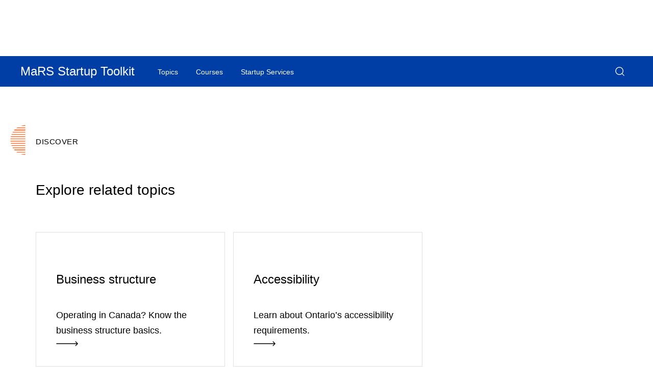

--- FILE ---
content_type: text/html; charset=UTF-8
request_url: https://learn.marsdd.com/collection/legal/
body_size: 15692
content:
<!DOCTYPE html>
<!--[if lt IE 7]>      <html class="no-js lt-ie9 lt-ie8 lt-ie7" lang="en"> <![endif]-->
<!--[if IE 7]>         <html class="no-js lt-ie9 lt-ie8" lang="en"> <![endif]-->
<!--[if IE 8]>         <html class="no-js lt-ie9" lang="en"> <![endif]-->
<!--[if IE 9]>         <html class="no-js ie9" lang="en"> <![endif]-->
<!--[if gt IE 8]><!-->
<html class="no-js" lang="en"> <!--<![endif]-->

<head>
  <meta charset="UTF-8">
  <title>Legal Archives - MaRS Startup Toolkit</title>
  <meta http-equiv="X-UA-Compatible" content="IE=edge">
<script type="text/javascript">
/* <![CDATA[ */
var gform;gform||(document.addEventListener("gform_main_scripts_loaded",function(){gform.scriptsLoaded=!0}),document.addEventListener("gform/theme/scripts_loaded",function(){gform.themeScriptsLoaded=!0}),window.addEventListener("DOMContentLoaded",function(){gform.domLoaded=!0}),gform={domLoaded:!1,scriptsLoaded:!1,themeScriptsLoaded:!1,isFormEditor:()=>"function"==typeof InitializeEditor,callIfLoaded:function(o){return!(!gform.domLoaded||!gform.scriptsLoaded||!gform.themeScriptsLoaded&&!gform.isFormEditor()||(gform.isFormEditor()&&console.warn("The use of gform.initializeOnLoaded() is deprecated in the form editor context and will be removed in Gravity Forms 3.1."),o(),0))},initializeOnLoaded:function(o){gform.callIfLoaded(o)||(document.addEventListener("gform_main_scripts_loaded",()=>{gform.scriptsLoaded=!0,gform.callIfLoaded(o)}),document.addEventListener("gform/theme/scripts_loaded",()=>{gform.themeScriptsLoaded=!0,gform.callIfLoaded(o)}),window.addEventListener("DOMContentLoaded",()=>{gform.domLoaded=!0,gform.callIfLoaded(o)}))},hooks:{action:{},filter:{}},addAction:function(o,r,e,t){gform.addHook("action",o,r,e,t)},addFilter:function(o,r,e,t){gform.addHook("filter",o,r,e,t)},doAction:function(o){gform.doHook("action",o,arguments)},applyFilters:function(o){return gform.doHook("filter",o,arguments)},removeAction:function(o,r){gform.removeHook("action",o,r)},removeFilter:function(o,r,e){gform.removeHook("filter",o,r,e)},addHook:function(o,r,e,t,n){null==gform.hooks[o][r]&&(gform.hooks[o][r]=[]);var d=gform.hooks[o][r];null==n&&(n=r+"_"+d.length),gform.hooks[o][r].push({tag:n,callable:e,priority:t=null==t?10:t})},doHook:function(r,o,e){var t;if(e=Array.prototype.slice.call(e,1),null!=gform.hooks[r][o]&&((o=gform.hooks[r][o]).sort(function(o,r){return o.priority-r.priority}),o.forEach(function(o){"function"!=typeof(t=o.callable)&&(t=window[t]),"action"==r?t.apply(null,e):e[0]=t.apply(null,e)})),"filter"==r)return e[0]},removeHook:function(o,r,t,n){var e;null!=gform.hooks[o][r]&&(e=(e=gform.hooks[o][r]).filter(function(o,r,e){return!!(null!=n&&n!=o.tag||null!=t&&t!=o.priority)}),gform.hooks[o][r]=e)}});
/* ]]> */
</script>

  <meta name="viewport"
        content="width=device-width, initial-scale=1, minimum-scale=1, maximum-scale=5, user-scalable=1"/>

  <script>
    var func = function () {
      if (jQuery) {
        clearInterval(timer);
        // do your stuff
        //
        <!-- Google Tag Manager -->
        (function (w, d, s, l, i) {
          w[l] = w[l] || [];
          w[l].push({
            'gtm.start': new Date().getTime(), event: 'gtm.js'
          });
          var f = d.getElementsByTagName(s)[0],
            j = d.createElement(s), dl = l != 'dataLayer' ? '&l=' + l : '';
          j.async = true;
          j.src =
            'https://www.googletagmanager.com/gtm.js?id=' + i + dl;
          f.parentNode.insertBefore(j, f);
        })(window, document, 'script', 'dataLayer', 'GTM-T9LC589');
        //
        <!-- End Google Tag Manager -->
      }
    }
    var timer = setInterval(func, 1000);
  </script>

  <link rel="profile" href="http://gmpg.org/xfn/11">
  <link rel="pingback" href="https://learn.marsdd.com/xmlrpc.php">
  <link rel="apple-touch-icon" sizes="180x180" href="https://learn.marsdd.com/wp-content/themes/courses-and-guides/assets/img/favicon_package/favicon-32x32.png">
  <link rel="icon" type="image/png" sizes="32x32" href="https://learn.marsdd.com/wp-content/themes/courses-and-guides/assets/img/favicon_package/favicon-32x32.png">
  <link rel="icon" type="image/png" sizes="16x16" href="https://learn.marsdd.com/wp-content/themes/courses-and-guides/assets/img/favicon_package/favicon-16x16.png">
  <link rel="manifest" href="https://learn.marsdd.com/wp-content/themes/courses-and-guides/assets/img/favicon_package/site.webmanifest">
  <link rel="mask-icon" href="https://learn.marsdd.com/wp-content/themes/courses-and-guides/assets/img/favicon_package/safari-pinned-tab.svg" color="#5bbad5">
  <link rel="shortcut icon" href="https://learn.marsdd.com/wp-content/themes/courses-and-guides/assets/img/favicon_package/favicon-16x16.png?v=Kmbwo3Yd0P4">
  <meta name="msapplication-TileColor" content="#ffffff">
  <link rel="alternate" type="application/rss+xml" title="MaRS Startup Toolkit Feed"
        href="https://learn.marsdd.com/feed/">

  <!-- <link id="mars-global-styles-css" rel="stylesheet" href="/wp-content/plugins/mars-global-menu/assets/css/global-menu.min.css?ver=be40a5373a3e10758a965a459b0ad19g" type="text/css" media="all" as="style" /> -->
   <link 
    id="mars-global-styles-css"
    rel="stylesheet"
    href="/wp-content/plugins/mars-global-menu/assets/css/global-menu.min.css?ver=be40a5373a3e10758a965a459b0ad19g"
    media="print"
    onload="this.onload=null;this.media='all';"
  />
  <noscript>
    <link 
      rel="stylesheet" 
      href="/wp-content/plugins/mars-global-menu/assets/css/global-menu.min.css?ver=be40a5373a3e10758a965a459b0ad19g" 
    />
  </noscript>


  <link id="mars-styles-css" rel="stylesheet" href="/wp-content/themes/courses-and-guides/assets/css/styles.min.css?ver=be40a3373a3e10758a965a459b0ad19f" type="text/css" media="all" as="style" />



  <!-- <script type='text/javascript'>
    (function (d, t) {
      var bh = d.createElement(t), s = d.getElementsByTagName(t)[0];
      bh.type = 'text/javascript';
      bh.src = 'https://www.bugherd.com/sidebarv2.js?apikey=2xtdpgjqre15eichqjhmlq';
      s.parentNode.insertBefore(bh, s);
    })(document, 'script');
  </script> -->

  <meta name='robots' content='index, follow, max-image-preview:large, max-snippet:-1, max-video-preview:-1' />
	<style>img:is([sizes="auto" i], [sizes^="auto," i]) { contain-intrinsic-size: 3000px 1500px }</style>
	
	<!-- This site is optimized with the Yoast SEO plugin v25.7 - https://yoast.com/wordpress/plugins/seo/ -->
	<link rel="canonical" href="https://learn.marsdd.com/collection/legal/" />
	<link rel="next" href="https://learn.marsdd.com/collection/legal/page/2/" />
	<meta property="og:locale" content="en_US" />
	<meta property="og:type" content="article" />
	<meta property="og:title" content="Legal Archives - MaRS Startup Toolkit" />
	<meta property="og:description" content="Entrepreneurs need to navigate many legal requirements. Get started here." />
	<meta property="og:url" content="https://learn.marsdd.com/collection/legal/" />
	<meta property="og:site_name" content="MaRS Startup Toolkit" />
	<meta property="og:image" content="https://learn.marsdd.com/wp-content/uploads/2025/01/Homepage-YOAST-2.png" />
	<meta property="og:image:width" content="1200" />
	<meta property="og:image:height" content="630" />
	<meta property="og:image:type" content="image/png" />
	<meta name="twitter:card" content="summary_large_image" />
	<meta name="twitter:site" content="@MaRSDD" />
	<script type="application/ld+json" class="yoast-schema-graph">{"@context":"https://schema.org","@graph":[{"@type":"CollectionPage","@id":"https://learn.marsdd.com/collection/legal/","url":"https://learn.marsdd.com/collection/legal/","name":"Legal Archives - MaRS Startup Toolkit","isPartOf":{"@id":"https://learn.marsdd.com/#website"},"breadcrumb":{"@id":"https://learn.marsdd.com/collection/legal/#breadcrumb"},"inLanguage":"en-US"},{"@type":"BreadcrumbList","@id":"https://learn.marsdd.com/collection/legal/#breadcrumb","itemListElement":[{"@type":"ListItem","position":1,"name":"","item":"https://learn.marsdd.com/"},{"@type":"ListItem","position":2,"name":"Legal"}]},{"@type":"WebSite","@id":"https://learn.marsdd.com/#website","url":"https://learn.marsdd.com/","name":"MaRS Startup Toolkit","description":"","publisher":{"@id":"https://learn.marsdd.com/#organization"},"potentialAction":[{"@type":"SearchAction","target":{"@type":"EntryPoint","urlTemplate":"https://learn.marsdd.com/?s={search_term_string}"},"query-input":{"@type":"PropertyValueSpecification","valueRequired":true,"valueName":"search_term_string"}}],"inLanguage":"en-US"},{"@type":"Organization","@id":"https://learn.marsdd.com/#organization","name":"Mars Discovery District","url":"https://learn.marsdd.com/","logo":{"@type":"ImageObject","inLanguage":"en-US","@id":"https://learn.marsdd.com/#/schema/logo/image/","url":"https://learn.marsdd.com/wp-content/uploads/2019/11/MaRS_Logo_RGB_SMALL.png","contentUrl":"https://learn.marsdd.com/wp-content/uploads/2019/11/MaRS_Logo_RGB_SMALL.png","width":216,"height":216,"caption":"Mars Discovery District"},"image":{"@id":"https://learn.marsdd.com/#/schema/logo/image/"},"sameAs":["https://www.facebook.com/MaRSDiscoveryDistrict","https://x.com/MaRSDD","https://www.instagram.com/marsdiscoverydistrict/?hl=en","https://www.linkedin.com/company/mars-discovery-district/","https://www.youtube.com/c/MaRSDiscoveryDistrict"]}]}</script>
	<!-- / Yoast SEO plugin. -->


<link rel='dns-prefetch' href='//ajax.googleapis.com' />
<link rel='dns-prefetch' href='//code.jquery.com' />
<script type="text/javascript">
/* <![CDATA[ */
window._wpemojiSettings = {"baseUrl":"https:\/\/s.w.org\/images\/core\/emoji\/16.0.1\/72x72\/","ext":".png","svgUrl":"https:\/\/s.w.org\/images\/core\/emoji\/16.0.1\/svg\/","svgExt":".svg","source":{"concatemoji":"https:\/\/learn.marsdd.com\/wp-includes\/js\/wp-emoji-release.min.js?ver=6.8.2"}};
/*! This file is auto-generated */
!function(s,n){var o,i,e;function c(e){try{var t={supportTests:e,timestamp:(new Date).valueOf()};sessionStorage.setItem(o,JSON.stringify(t))}catch(e){}}function p(e,t,n){e.clearRect(0,0,e.canvas.width,e.canvas.height),e.fillText(t,0,0);var t=new Uint32Array(e.getImageData(0,0,e.canvas.width,e.canvas.height).data),a=(e.clearRect(0,0,e.canvas.width,e.canvas.height),e.fillText(n,0,0),new Uint32Array(e.getImageData(0,0,e.canvas.width,e.canvas.height).data));return t.every(function(e,t){return e===a[t]})}function u(e,t){e.clearRect(0,0,e.canvas.width,e.canvas.height),e.fillText(t,0,0);for(var n=e.getImageData(16,16,1,1),a=0;a<n.data.length;a++)if(0!==n.data[a])return!1;return!0}function f(e,t,n,a){switch(t){case"flag":return n(e,"\ud83c\udff3\ufe0f\u200d\u26a7\ufe0f","\ud83c\udff3\ufe0f\u200b\u26a7\ufe0f")?!1:!n(e,"\ud83c\udde8\ud83c\uddf6","\ud83c\udde8\u200b\ud83c\uddf6")&&!n(e,"\ud83c\udff4\udb40\udc67\udb40\udc62\udb40\udc65\udb40\udc6e\udb40\udc67\udb40\udc7f","\ud83c\udff4\u200b\udb40\udc67\u200b\udb40\udc62\u200b\udb40\udc65\u200b\udb40\udc6e\u200b\udb40\udc67\u200b\udb40\udc7f");case"emoji":return!a(e,"\ud83e\udedf")}return!1}function g(e,t,n,a){var r="undefined"!=typeof WorkerGlobalScope&&self instanceof WorkerGlobalScope?new OffscreenCanvas(300,150):s.createElement("canvas"),o=r.getContext("2d",{willReadFrequently:!0}),i=(o.textBaseline="top",o.font="600 32px Arial",{});return e.forEach(function(e){i[e]=t(o,e,n,a)}),i}function t(e){var t=s.createElement("script");t.src=e,t.defer=!0,s.head.appendChild(t)}"undefined"!=typeof Promise&&(o="wpEmojiSettingsSupports",i=["flag","emoji"],n.supports={everything:!0,everythingExceptFlag:!0},e=new Promise(function(e){s.addEventListener("DOMContentLoaded",e,{once:!0})}),new Promise(function(t){var n=function(){try{var e=JSON.parse(sessionStorage.getItem(o));if("object"==typeof e&&"number"==typeof e.timestamp&&(new Date).valueOf()<e.timestamp+604800&&"object"==typeof e.supportTests)return e.supportTests}catch(e){}return null}();if(!n){if("undefined"!=typeof Worker&&"undefined"!=typeof OffscreenCanvas&&"undefined"!=typeof URL&&URL.createObjectURL&&"undefined"!=typeof Blob)try{var e="postMessage("+g.toString()+"("+[JSON.stringify(i),f.toString(),p.toString(),u.toString()].join(",")+"));",a=new Blob([e],{type:"text/javascript"}),r=new Worker(URL.createObjectURL(a),{name:"wpTestEmojiSupports"});return void(r.onmessage=function(e){c(n=e.data),r.terminate(),t(n)})}catch(e){}c(n=g(i,f,p,u))}t(n)}).then(function(e){for(var t in e)n.supports[t]=e[t],n.supports.everything=n.supports.everything&&n.supports[t],"flag"!==t&&(n.supports.everythingExceptFlag=n.supports.everythingExceptFlag&&n.supports[t]);n.supports.everythingExceptFlag=n.supports.everythingExceptFlag&&!n.supports.flag,n.DOMReady=!1,n.readyCallback=function(){n.DOMReady=!0}}).then(function(){return e}).then(function(){var e;n.supports.everything||(n.readyCallback(),(e=n.source||{}).concatemoji?t(e.concatemoji):e.wpemoji&&e.twemoji&&(t(e.twemoji),t(e.wpemoji)))}))}((window,document),window._wpemojiSettings);
/* ]]> */
</script>
<style id='wp-emoji-styles-inline-css' type='text/css'>

	img.wp-smiley, img.emoji {
		display: inline !important;
		border: none !important;
		box-shadow: none !important;
		height: 1em !important;
		width: 1em !important;
		margin: 0 0.07em !important;
		vertical-align: -0.1em !important;
		background: none !important;
		padding: 0 !important;
	}
</style>
<link rel="stylesheet" id="wp-block-library-css" href="https://learn.marsdd.com/wp-includes/css/dist/block-library/style.min.css" type="text/css" media="print" onload="this.onload=null;this.media='all'"><style id='classic-theme-styles-inline-css' type='text/css'>
/*! This file is auto-generated */
.wp-block-button__link{color:#fff;background-color:#32373c;border-radius:9999px;box-shadow:none;text-decoration:none;padding:calc(.667em + 2px) calc(1.333em + 2px);font-size:1.125em}.wp-block-file__button{background:#32373c;color:#fff;text-decoration:none}
</style>
<style id='global-styles-inline-css' type='text/css'>
:root{--wp--preset--aspect-ratio--square: 1;--wp--preset--aspect-ratio--4-3: 4/3;--wp--preset--aspect-ratio--3-4: 3/4;--wp--preset--aspect-ratio--3-2: 3/2;--wp--preset--aspect-ratio--2-3: 2/3;--wp--preset--aspect-ratio--16-9: 16/9;--wp--preset--aspect-ratio--9-16: 9/16;--wp--preset--color--black: #000000;--wp--preset--color--cyan-bluish-gray: #abb8c3;--wp--preset--color--white: #ffffff;--wp--preset--color--pale-pink: #f78da7;--wp--preset--color--vivid-red: #cf2e2e;--wp--preset--color--luminous-vivid-orange: #ff6900;--wp--preset--color--luminous-vivid-amber: #fcb900;--wp--preset--color--light-green-cyan: #7bdcb5;--wp--preset--color--vivid-green-cyan: #00d084;--wp--preset--color--pale-cyan-blue: #8ed1fc;--wp--preset--color--vivid-cyan-blue: #0693e3;--wp--preset--color--vivid-purple: #9b51e0;--wp--preset--gradient--vivid-cyan-blue-to-vivid-purple: linear-gradient(135deg,rgba(6,147,227,1) 0%,rgb(155,81,224) 100%);--wp--preset--gradient--light-green-cyan-to-vivid-green-cyan: linear-gradient(135deg,rgb(122,220,180) 0%,rgb(0,208,130) 100%);--wp--preset--gradient--luminous-vivid-amber-to-luminous-vivid-orange: linear-gradient(135deg,rgba(252,185,0,1) 0%,rgba(255,105,0,1) 100%);--wp--preset--gradient--luminous-vivid-orange-to-vivid-red: linear-gradient(135deg,rgba(255,105,0,1) 0%,rgb(207,46,46) 100%);--wp--preset--gradient--very-light-gray-to-cyan-bluish-gray: linear-gradient(135deg,rgb(238,238,238) 0%,rgb(169,184,195) 100%);--wp--preset--gradient--cool-to-warm-spectrum: linear-gradient(135deg,rgb(74,234,220) 0%,rgb(151,120,209) 20%,rgb(207,42,186) 40%,rgb(238,44,130) 60%,rgb(251,105,98) 80%,rgb(254,248,76) 100%);--wp--preset--gradient--blush-light-purple: linear-gradient(135deg,rgb(255,206,236) 0%,rgb(152,150,240) 100%);--wp--preset--gradient--blush-bordeaux: linear-gradient(135deg,rgb(254,205,165) 0%,rgb(254,45,45) 50%,rgb(107,0,62) 100%);--wp--preset--gradient--luminous-dusk: linear-gradient(135deg,rgb(255,203,112) 0%,rgb(199,81,192) 50%,rgb(65,88,208) 100%);--wp--preset--gradient--pale-ocean: linear-gradient(135deg,rgb(255,245,203) 0%,rgb(182,227,212) 50%,rgb(51,167,181) 100%);--wp--preset--gradient--electric-grass: linear-gradient(135deg,rgb(202,248,128) 0%,rgb(113,206,126) 100%);--wp--preset--gradient--midnight: linear-gradient(135deg,rgb(2,3,129) 0%,rgb(40,116,252) 100%);--wp--preset--font-size--small: 13px;--wp--preset--font-size--medium: 20px;--wp--preset--font-size--large: 36px;--wp--preset--font-size--x-large: 42px;--wp--preset--spacing--20: 0.44rem;--wp--preset--spacing--30: 0.67rem;--wp--preset--spacing--40: 1rem;--wp--preset--spacing--50: 1.5rem;--wp--preset--spacing--60: 2.25rem;--wp--preset--spacing--70: 3.38rem;--wp--preset--spacing--80: 5.06rem;--wp--preset--shadow--natural: 6px 6px 9px rgba(0, 0, 0, 0.2);--wp--preset--shadow--deep: 12px 12px 50px rgba(0, 0, 0, 0.4);--wp--preset--shadow--sharp: 6px 6px 0px rgba(0, 0, 0, 0.2);--wp--preset--shadow--outlined: 6px 6px 0px -3px rgba(255, 255, 255, 1), 6px 6px rgba(0, 0, 0, 1);--wp--preset--shadow--crisp: 6px 6px 0px rgba(0, 0, 0, 1);}:where(.is-layout-flex){gap: 0.5em;}:where(.is-layout-grid){gap: 0.5em;}body .is-layout-flex{display: flex;}.is-layout-flex{flex-wrap: wrap;align-items: center;}.is-layout-flex > :is(*, div){margin: 0;}body .is-layout-grid{display: grid;}.is-layout-grid > :is(*, div){margin: 0;}:where(.wp-block-columns.is-layout-flex){gap: 2em;}:where(.wp-block-columns.is-layout-grid){gap: 2em;}:where(.wp-block-post-template.is-layout-flex){gap: 1.25em;}:where(.wp-block-post-template.is-layout-grid){gap: 1.25em;}.has-black-color{color: var(--wp--preset--color--black) !important;}.has-cyan-bluish-gray-color{color: var(--wp--preset--color--cyan-bluish-gray) !important;}.has-white-color{color: var(--wp--preset--color--white) !important;}.has-pale-pink-color{color: var(--wp--preset--color--pale-pink) !important;}.has-vivid-red-color{color: var(--wp--preset--color--vivid-red) !important;}.has-luminous-vivid-orange-color{color: var(--wp--preset--color--luminous-vivid-orange) !important;}.has-luminous-vivid-amber-color{color: var(--wp--preset--color--luminous-vivid-amber) !important;}.has-light-green-cyan-color{color: var(--wp--preset--color--light-green-cyan) !important;}.has-vivid-green-cyan-color{color: var(--wp--preset--color--vivid-green-cyan) !important;}.has-pale-cyan-blue-color{color: var(--wp--preset--color--pale-cyan-blue) !important;}.has-vivid-cyan-blue-color{color: var(--wp--preset--color--vivid-cyan-blue) !important;}.has-vivid-purple-color{color: var(--wp--preset--color--vivid-purple) !important;}.has-black-background-color{background-color: var(--wp--preset--color--black) !important;}.has-cyan-bluish-gray-background-color{background-color: var(--wp--preset--color--cyan-bluish-gray) !important;}.has-white-background-color{background-color: var(--wp--preset--color--white) !important;}.has-pale-pink-background-color{background-color: var(--wp--preset--color--pale-pink) !important;}.has-vivid-red-background-color{background-color: var(--wp--preset--color--vivid-red) !important;}.has-luminous-vivid-orange-background-color{background-color: var(--wp--preset--color--luminous-vivid-orange) !important;}.has-luminous-vivid-amber-background-color{background-color: var(--wp--preset--color--luminous-vivid-amber) !important;}.has-light-green-cyan-background-color{background-color: var(--wp--preset--color--light-green-cyan) !important;}.has-vivid-green-cyan-background-color{background-color: var(--wp--preset--color--vivid-green-cyan) !important;}.has-pale-cyan-blue-background-color{background-color: var(--wp--preset--color--pale-cyan-blue) !important;}.has-vivid-cyan-blue-background-color{background-color: var(--wp--preset--color--vivid-cyan-blue) !important;}.has-vivid-purple-background-color{background-color: var(--wp--preset--color--vivid-purple) !important;}.has-black-border-color{border-color: var(--wp--preset--color--black) !important;}.has-cyan-bluish-gray-border-color{border-color: var(--wp--preset--color--cyan-bluish-gray) !important;}.has-white-border-color{border-color: var(--wp--preset--color--white) !important;}.has-pale-pink-border-color{border-color: var(--wp--preset--color--pale-pink) !important;}.has-vivid-red-border-color{border-color: var(--wp--preset--color--vivid-red) !important;}.has-luminous-vivid-orange-border-color{border-color: var(--wp--preset--color--luminous-vivid-orange) !important;}.has-luminous-vivid-amber-border-color{border-color: var(--wp--preset--color--luminous-vivid-amber) !important;}.has-light-green-cyan-border-color{border-color: var(--wp--preset--color--light-green-cyan) !important;}.has-vivid-green-cyan-border-color{border-color: var(--wp--preset--color--vivid-green-cyan) !important;}.has-pale-cyan-blue-border-color{border-color: var(--wp--preset--color--pale-cyan-blue) !important;}.has-vivid-cyan-blue-border-color{border-color: var(--wp--preset--color--vivid-cyan-blue) !important;}.has-vivid-purple-border-color{border-color: var(--wp--preset--color--vivid-purple) !important;}.has-vivid-cyan-blue-to-vivid-purple-gradient-background{background: var(--wp--preset--gradient--vivid-cyan-blue-to-vivid-purple) !important;}.has-light-green-cyan-to-vivid-green-cyan-gradient-background{background: var(--wp--preset--gradient--light-green-cyan-to-vivid-green-cyan) !important;}.has-luminous-vivid-amber-to-luminous-vivid-orange-gradient-background{background: var(--wp--preset--gradient--luminous-vivid-amber-to-luminous-vivid-orange) !important;}.has-luminous-vivid-orange-to-vivid-red-gradient-background{background: var(--wp--preset--gradient--luminous-vivid-orange-to-vivid-red) !important;}.has-very-light-gray-to-cyan-bluish-gray-gradient-background{background: var(--wp--preset--gradient--very-light-gray-to-cyan-bluish-gray) !important;}.has-cool-to-warm-spectrum-gradient-background{background: var(--wp--preset--gradient--cool-to-warm-spectrum) !important;}.has-blush-light-purple-gradient-background{background: var(--wp--preset--gradient--blush-light-purple) !important;}.has-blush-bordeaux-gradient-background{background: var(--wp--preset--gradient--blush-bordeaux) !important;}.has-luminous-dusk-gradient-background{background: var(--wp--preset--gradient--luminous-dusk) !important;}.has-pale-ocean-gradient-background{background: var(--wp--preset--gradient--pale-ocean) !important;}.has-electric-grass-gradient-background{background: var(--wp--preset--gradient--electric-grass) !important;}.has-midnight-gradient-background{background: var(--wp--preset--gradient--midnight) !important;}.has-small-font-size{font-size: var(--wp--preset--font-size--small) !important;}.has-medium-font-size{font-size: var(--wp--preset--font-size--medium) !important;}.has-large-font-size{font-size: var(--wp--preset--font-size--large) !important;}.has-x-large-font-size{font-size: var(--wp--preset--font-size--x-large) !important;}
:where(.wp-block-post-template.is-layout-flex){gap: 1.25em;}:where(.wp-block-post-template.is-layout-grid){gap: 1.25em;}
:where(.wp-block-columns.is-layout-flex){gap: 2em;}:where(.wp-block-columns.is-layout-grid){gap: 2em;}
:root :where(.wp-block-pullquote){font-size: 1.5em;line-height: 1.6;}
</style>
<style id='dominant-color-styles-inline-css' type='text/css'>
img[data-dominant-color]:not(.has-transparency) { background-color: var(--dominant-color); }
</style>
<link rel="https://api.w.org/" href="https://learn.marsdd.com/wp-json/" /><meta name="generator" content="auto-sizes 1.6.0">
<meta name="generator" content="dominant-color-images 1.2.0">
<meta name="generator" content="performance-lab 3.9.0; plugins: auto-sizes, dominant-color-images, embed-optimizer, image-prioritizer, speculation-rules, web-worker-offloading, webp-uploads">
<meta name="generator" content="web-worker-offloading 0.2.0">
<meta name="generator" content="webp-uploads 2.5.1">
<script type="text/javascript">
var ajaxurl = 'https://learn.marsdd.com/wp-admin/admin-ajax.php';
</script>
<meta name="generator" content="speculation-rules 1.5.0">
<meta name="generator" content="optimization-detective 1.0.0-beta3">
<meta name="generator" content="embed-optimizer 1.0.0-beta2">
<style type="text/css">.broken_link, a.broken_link {
	text-decoration: line-through;
}</style><meta name="generator" content="image-prioritizer 1.0.0-beta2">
</head>

<body class="archive tax-library_type term-legal term-201 wp-theme-courses-and-guides js-loading" class="js-loading">

<!-- Google Tag Manager (noscript) -->
<noscript><iframe src="https://www.googletagmanager.com/ns.html?id=GTM-T7ZJXX"
                  height="0" width="0" style="display:none;visibility:hidden"></iframe></noscript>
<!-- End Google Tag Manager (noscript) -->


<!-- Global site tag (gtag.js) - Google AdWords: 813539568 -->
<script async src="https://www.googletagmanager.com/gtag/js?id=AW-813539568"></script>
<script>
  window.dataLayer = window.dataLayer || [];
  function gtag(){dataLayer.push(arguments);}
  gtag('js', new Date());
  gtag('config', 'AW-813539568');
</script>
<!--<a class='skipNav' href='#afterNav'>Skip to content</a>-->
<ul class="skiplist">
  <li class="skipNav"><a href="#afterNav" id="menu">Skip to content.</a></li>
  <li class="skipNav"><a href="#footer" id="menu">Jump to Page Footer.</a></li>
</ul>

<div class="container--wide">
  <header class="site-header header--main header--collapse">
    
  </header>

  <!--<a id="afterNav" name="afterNav"></a>-->


  <div id="mars-wrapper">
    <div class="page-content container" id='page-content'>

      <!-- Add Flex-content module here -->
              
<section class="allServices sectionWrapper mb-0 pb-0" data-enter="fade">
  <div class="container">

    <div class="allServices__sectionTitle sectionTitle" tabindex="0">Discover</div>    <h2 tabindex="0">Explore related topics</h2>
    <div class="row no-gutters">
      <div class="col col-12">
        <div class="allServices__contain">

          <!-- Tab panes -->
          <div class="tab-content allServices__tabsContent">
            <div class="tabContainer">
              <div class="allServices__result">
                <div class="row no-gutters">
                  
                      <a href="https://learn.marsdd.com/collection/business-structure/" title="Business structure"  class="col col-12 col-md-6 col-lg-4 allServices__card" data-enter="fade" data-enter-delay="150" tabindex="0">
                        <h3>Business structure</h3>
                        <p>Operating in Canada? Know the business structure basics.</p>
                        <i class="allServices__arrow" role="none"><svg xmlns="http://www.w3.org/2000/svg" width="45" height="10" viewBox="0 0 45 10">
                            <g fill="none" fill-rule="evenodd" stroke="#000" stroke-linecap="round" stroke-linejoin="round" stroke-width="1.5">
                              <path d="M1 5h42M40 1l4 4-4 4"></path>
                            </g></svg>
                        </i>
                                              </a>
                      
                      <a href="https://learn.marsdd.com/collection/accessibility/" title="Accessibility "  class="col col-12 col-md-6 col-lg-4 allServices__card" data-enter="fade" data-enter-delay="150" tabindex="0">
                        <h3>Accessibility </h3>
                        <p>Learn about Ontario&#8217;s accessibility requirements.</p>
                        <i class="allServices__arrow" role="none"><svg xmlns="http://www.w3.org/2000/svg" width="45" height="10" viewBox="0 0 45 10">
                            <g fill="none" fill-rule="evenodd" stroke="#000" stroke-linecap="round" stroke-linejoin="round" stroke-width="1.5">
                              <path d="M1 5h42M40 1l4 4-4 4"></path>
                            </g></svg>
                        </i>
                                              </a>
                      
                      <a href="https://learn.marsdd.com/collection/disclosure/" title="Disclosure"  class="col col-12 col-md-6 col-lg-4 allServices__card" data-enter="fade" data-enter-delay="150" tabindex="0">
                        <h3>Disclosure</h3>
                        <p>Entrepreneurs need to protect their venture’s confidential information. Learn more.</p>
                        <i class="allServices__arrow" role="none"><svg xmlns="http://www.w3.org/2000/svg" width="45" height="10" viewBox="0 0 45 10">
                            <g fill="none" fill-rule="evenodd" stroke="#000" stroke-linecap="round" stroke-linejoin="round" stroke-width="1.5">
                              <path d="M1 5h42M40 1l4 4-4 4"></path>
                            </g></svg>
                        </i>
                                              </a>
                                      </div>
              </div>
            </div>

          </div>

        </div>
      </div>
    </div>
  </div>
</section>      
      <section class="allArticles sectionWrapper" data-term="201" data-enter="fade">
        <div class="container allArticles__container">

          <div class="allTopics__sectionTitle sectionTitle" tabindex="0">Collection</div>

          <h2 tabindex='0' class='mb-md-4'>Legal</h2>
          <div class="row no-gutters allArticles__description" tabindex="0">
            <p><span data-sheets-value="{" data-sheets-userformat="{">Entrepreneurs need to navigate many legal requirements. Get started here.</span></p>
          </div>

          

          <div class="row no-gutters allArticles__results">
          </div>

          <div class="row no-gutters">
            <div class="col col-12 allArticles__load">
              <a href="#" data-url="" class="button button--tertiary" tabindex="0">Load more</a>
            </div>
          </div>

        </div>
      </section>

      <!-- Add Flex-content module here -->
      
    </div>

  </div>



<div class="container--wide">
  <section class="newsletter-footer sectionWrapper mt-0 pt-0 pb-0" data-enter="fade" data-enter-delay="50">
    <div class="container">
      <div class="row no-gutters">
        <div class="col col-12 col-md-8 offset-md-2">
          <div class="newsletter-footer__content">
            <div tabindex="0"><h4><strong>Sign up for our monthly Startup Resources newsletter.</strong></h4>
<div id="ka-monitor-mon2"></div>
<div id="ka-obs"></div>
<div id="ka-mon-b2dhesbs5ok"></div>
<div id="ka-mon-ip78wm203ds"></div>
<div id="ka-mon-57z1e40nl3t"></div>
<div id="ka-mon-nc38updu9yr"></div>
<div id="ka-mon-ag367nt4whn"></div>
<div id="ka-mon-hjtmcgg0rd9"></div>
<div id="ka-mon-m73r5r2id1n"></div>
<div id="ka-mon-l7r2z09g53"></div>
<div id="ka-mon-72vv7pe7xqm"></div>
<div id="ka-mon-i0ioq3ldid"></div>
<div id="ka-mon-0vjqg1embmz"></div>
<div id="ka-mon-qtnnt0t3ewl"></div>
<div id="ka-mon-i788y7kzeur"></div>
<div id="ka-mon-qpq5ewjocwl"></div>
<div id="ka-mon-klsbpftqk6h"></div>
<div id="ka-mon-g2w39rus8el"></div>
<div id="ka_mon_abrnlh8cyxg"></div>
<div id="ka_mon_la55ezf2x4"></div>
<div id="ka_mon_o68wdjutucd"></div>
<div id="ka_mon_hvyu39o80bc"></div>
<div id="ka_mon_ko1vbc0v45b"></div>
<div id="ka_mon_774os653er9"></div>
<div id="ka_mon_6sfppll0uhe"></div>
<div id="ka_mon_ezkeolah53i"></div>
</div>
            
                <div class='gf_browser_chrome gform_wrapper gform_legacy_markup_wrapper gform-theme--no-framework' data-form-theme='legacy' data-form-index='0' id='gform_wrapper_3' ><form method='post' enctype='multipart/form-data'  id='gform_3'  action='/collection/legal/' data-formid='3' novalidate>
                        <div class='gform-body gform_body'><ul id='gform_fields_3' class='gform_fields left_label form_sublabel_below description_below validation_below'><li id="field_3_2" class="gfield gfield--type-email gfield_contains_required field_sublabel_below gfield--no-description field_description_below field_validation_below gfield_visibility_visible"  ><label class='gfield_label gform-field-label' for='input_3_2'>Enter your email<span class="gfield_required"><span class="gfield_required gfield_required_asterisk">*</span></span></label><div class='ginput_container ginput_container_email'>
                            <input name='input_2' id='input_3_2' type='email' value='' class='medium'    aria-required="true" aria-invalid="false"  />
                        </div></li></ul></div>
        <div class='gform-footer gform_footer left_label'> <input type='submit' id='gform_submit_button_3' class='gform_button button' onclick='gform.submission.handleButtonClick(this);' data-submission-type='submit' value='Subscribe'  /> 
            <input type='hidden' class='gform_hidden' name='gform_submission_method' data-js='gform_submission_method_3' value='postback' />
            <input type='hidden' class='gform_hidden' name='gform_theme' data-js='gform_theme_3' id='gform_theme_3' value='legacy' />
            <input type='hidden' class='gform_hidden' name='gform_style_settings' data-js='gform_style_settings_3' id='gform_style_settings_3' value='[]' />
            <input type='hidden' class='gform_hidden' name='is_submit_3' value='1' />
            <input type='hidden' class='gform_hidden' name='gform_submit' value='3' />
            
            <input type='hidden' class='gform_hidden' name='gform_unique_id' value='' />
            <input type='hidden' class='gform_hidden' name='state_3' value='WyJbXSIsImEwMDA2ZGUxMGM5Njk2M2M4Mjk0ZDlmOGIxMjQyOTQ0Il0=' />
            <input type='hidden' autocomplete='off' class='gform_hidden' name='gform_target_page_number_3' id='gform_target_page_number_3' value='0' />
            <input type='hidden' autocomplete='off' class='gform_hidden' name='gform_source_page_number_3' id='gform_source_page_number_3' value='1' />
            <input type='hidden' name='gform_field_values' value='' />
            
        </div>
                        </form>
                        </div><script type="text/javascript">
/* <![CDATA[ */
 gform.initializeOnLoaded( function() {gformInitSpinner( 3, 'https://learn.marsdd.com/wp-content/plugins/gravityforms/images/spinner.svg', true );jQuery('#gform_ajax_frame_3').on('load',function(){var contents = jQuery(this).contents().find('*').html();var is_postback = contents.indexOf('GF_AJAX_POSTBACK') >= 0;if(!is_postback){return;}var form_content = jQuery(this).contents().find('#gform_wrapper_3');var is_confirmation = jQuery(this).contents().find('#gform_confirmation_wrapper_3').length > 0;var is_redirect = contents.indexOf('gformRedirect(){') >= 0;var is_form = form_content.length > 0 && ! is_redirect && ! is_confirmation;var mt = parseInt(jQuery('html').css('margin-top'), 10) + parseInt(jQuery('body').css('margin-top'), 10) + 100;if(is_form){jQuery('#gform_wrapper_3').html(form_content.html());if(form_content.hasClass('gform_validation_error')){jQuery('#gform_wrapper_3').addClass('gform_validation_error');} else {jQuery('#gform_wrapper_3').removeClass('gform_validation_error');}setTimeout( function() { /* delay the scroll by 50 milliseconds to fix a bug in chrome */  }, 50 );if(window['gformInitDatepicker']) {gformInitDatepicker();}if(window['gformInitPriceFields']) {gformInitPriceFields();}var current_page = jQuery('#gform_source_page_number_3').val();gformInitSpinner( 3, 'https://learn.marsdd.com/wp-content/plugins/gravityforms/images/spinner.svg', true );jQuery(document).trigger('gform_page_loaded', [3, current_page]);window['gf_submitting_3'] = false;}else if(!is_redirect){var confirmation_content = jQuery(this).contents().find('.GF_AJAX_POSTBACK').html();if(!confirmation_content){confirmation_content = contents;}jQuery('#gform_wrapper_3').replaceWith(confirmation_content);jQuery(document).trigger('gform_confirmation_loaded', [3]);window['gf_submitting_3'] = false;wp.a11y.speak(jQuery('#gform_confirmation_message_3').text());}else{jQuery('#gform_3').append(contents);if(window['gformRedirect']) {gformRedirect();}}jQuery(document).trigger("gform_pre_post_render", [{ formId: "3", currentPage: "current_page", abort: function() { this.preventDefault(); } }]);        if (event && event.defaultPrevented) {                return;        }        const gformWrapperDiv = document.getElementById( "gform_wrapper_3" );        if ( gformWrapperDiv ) {            const visibilitySpan = document.createElement( "span" );            visibilitySpan.id = "gform_visibility_test_3";            gformWrapperDiv.insertAdjacentElement( "afterend", visibilitySpan );        }        const visibilityTestDiv = document.getElementById( "gform_visibility_test_3" );        let postRenderFired = false;        function triggerPostRender() {            if ( postRenderFired ) {                return;            }            postRenderFired = true;            gform.core.triggerPostRenderEvents( 3, current_page );            if ( visibilityTestDiv ) {                visibilityTestDiv.parentNode.removeChild( visibilityTestDiv );            }        }        function debounce( func, wait, immediate ) {            var timeout;            return function() {                var context = this, args = arguments;                var later = function() {                    timeout = null;                    if ( !immediate ) func.apply( context, args );                };                var callNow = immediate && !timeout;                clearTimeout( timeout );                timeout = setTimeout( later, wait );                if ( callNow ) func.apply( context, args );            };        }        const debouncedTriggerPostRender = debounce( function() {            triggerPostRender();        }, 200 );        if ( visibilityTestDiv && visibilityTestDiv.offsetParent === null ) {            const observer = new MutationObserver( ( mutations ) => {                mutations.forEach( ( mutation ) => {                    if ( mutation.type === 'attributes' && visibilityTestDiv.offsetParent !== null ) {                        debouncedTriggerPostRender();                        observer.disconnect();                    }                });            });            observer.observe( document.body, {                attributes: true,                childList: false,                subtree: true,                attributeFilter: [ 'style', 'class' ],            });        } else {            triggerPostRender();        }    } );} ); 
/* ]]> */
</script>
            <p class="newsletter-footer__disclaimer" tabindex="0">By signing up, you agree to receive electronic mail from MaRS Discovery District (and its related entities) concerning MaRS news, events, announcements, updates, programs, surveys, resources, and other such information. You understand that you may withdraw your consent at any time by updating your preferences or unsubscribing.* All emails will be sent by MaRS Discovery District | 101 College St. | Toronto, ON | M5G 1L7 | marsdd.com. You may unsubscribe at any time. To find out more, please visit our <a href="https://www.marsdd.com/privacy">Privacy Policy</a>.</p>
          </div>
        </div>
      </div>
    </div>
  </section>
</div>

<footer>
  <a id="footer" name="footer"></a>

  <div class="container" id="footer">
    <div class="row no-gutters">

      <div class="col col-6 col-md-2 column-one">
        <span class="footerNavTile" tabindex="0">About MaRS</span>
        <nav class="footerNav">
          <div class="menu-about-mars-container"><ul id="footer-col-one" class="footerNav__menu footer__menu--bottom" role="menu" ><!DOCTYPE html PUBLIC "-//W3C//DTD HTML 4.0 Transitional//EN" "http://www.w3.org/TR/REC-html40/loose.dtd">
<html><body><li id="menu-item-201577" class="menu-item menu-item-type-custom menu-item-object-custom menu-item-201577" role="menuitem" aria-haspopup="false"><a target="_blank" href="https://www.marsdd.com/what-we-do/">What We Do</a></li>
<li id="menu-item-201578" class="menu-item menu-item-type-custom menu-item-object-custom menu-item-201578" role="menuitem" aria-haspopup="false"><a target="_blank" href="https://www.marsdd.com/startup-services/">Startup Services</a></li>
<li id="menu-item-201579" class="menu-item menu-item-type-custom menu-item-object-custom menu-item-201579" role="menuitem" aria-haspopup="false"><a target="_blank" href="https://www.marsdd.com/partner-with-us/">Partner With Us</a></li>
<li id="menu-item-201580" class="menu-item menu-item-type-custom menu-item-object-custom menu-item-201580" role="menuitem" aria-haspopup="false"><a target="_blank" href="https://www.marsdd.com/work-in-tech/">Work In Tech</a></li>
<li id="menu-item-201581" class="menu-item menu-item-type-custom menu-item-object-custom menu-item-201581" role="menuitem" aria-haspopup="false"><a target="_blank" href="https://www.marsdd.com/about/">About MaRS</a></li>
</body></html>
</ul></div>        </nav>
      </div>

      <div class="col col-6 col-md-2 column-two">
        <span class="footerNavTile">&nbsp;</span>
        <nav class="footerNav">
          <div class="menu-test-container"><ul id="footer-col-one" class="footerNav__menu footer__menu--bottom" role="menu" ><!DOCTYPE html PUBLIC "-//W3C//DTD HTML 4.0 Transitional//EN" "http://www.w3.org/TR/REC-html40/loose.dtd">
<html><body><li id="menu-item-201582" class="menu-item menu-item-type-custom menu-item-object-custom menu-item-201582" role="menuitem" aria-haspopup="false"><a href="https://marsdd.com/our-space/">Our Space</a></li>
<li id="menu-item-201583" class="menu-item menu-item-type-custom menu-item-object-custom menu-item-201583" role="menuitem" aria-haspopup="false"><a href="https://marsdd.com/who-we-work-with/">Who We Work With</a></li>
<li id="menu-item-201584" class="menu-item menu-item-type-custom menu-item-object-custom menu-item-201584" role="menuitem" aria-haspopup="false"><a href="https://marsdd.com/invest-with-us/">Invest With Us</a></li>
<li id="menu-item-201585" class="menu-item menu-item-type-custom menu-item-object-custom menu-item-201585" role="menuitem" aria-haspopup="false"><a href="https://marsdd.com/our-sectors/">Our Sectors</a></li>
<li id="menu-item-201586" class="menu-item menu-item-type-custom menu-item-object-custom menu-item-201586" role="menuitem" aria-haspopup="false"><a href="https://marsdd.com/careers/">Careers at MaRS</a></li>
</body></html>
</ul></div>        </nav>
      </div>

      <div class="col col-6 col-md-2 column-three">
        <span class="footerNavTile" tabindex="0">Resources</span>
        <nav class="footerNav">
          <div class="menu-resources-container"><ul id="footer-col-one" class="footerNav__menu footer__menu--bottom" role="menu" ><!DOCTYPE html PUBLIC "-//W3C//DTD HTML 4.0 Transitional//EN" "http://www.w3.org/TR/REC-html40/loose.dtd">
<html><body><li id="menu-item-201587" class="menu-item menu-item-type-custom menu-item-object-custom menu-item-201587" role="menuitem" aria-haspopup="false"><a target="_blank" href="https://www.marsdd.com/magazine/">Magazine</a></li>
<li id="menu-item-201588" class="menu-item menu-item-type-custom menu-item-object-custom menu-item-201588" role="menuitem" aria-haspopup="false"><a target="_blank" href="https://www.marsdd.com/events/">Events</a></li>
<li id="menu-item-201589" class="menu-item menu-item-type-custom menu-item-object-custom menu-item-201589" role="menuitem" aria-haspopup="false"><a target="_blank" href="https://www.marsdd.com/research-and-insights/">Research &amp; Insights</a></li>
<li id="menu-item-201590" class="menu-item menu-item-type-custom menu-item-object-custom menu-item-201590" role="menuitem" aria-haspopup="false"><a target="_blank" href="https://www.marsdd.com/results/">Our Results</a></li>
</body></html>
</ul></div>        </nav>
      </div>

      <div class="col col-6 col-md-2 column-four">
        <span class="footerNavTile" tabindex="0">Contact</span>
        <nav class="footerNav">
          <div class="menu-contact-container"><ul id="footer-col-one" class="footerNav__menu footer__menu--bottom" role="menu" ><!DOCTYPE html PUBLIC "-//W3C//DTD HTML 4.0 Transitional//EN" "http://www.w3.org/TR/REC-html40/loose.dtd">
<html><body><li id="menu-item-201591" class="menu-item menu-item-type-custom menu-item-object-custom menu-item-201591" role="menuitem" aria-haspopup="false"><a target="_blank" href="https://www.marsdd.com/contact/">Contact</a></li>
<li id="menu-item-201592" class="menu-item menu-item-type-custom menu-item-object-custom menu-item-201592" role="menuitem" aria-haspopup="false"><a target="_blank" href="https://www.marsdd.com/supporters/">Supporters</a></li>
<li id="menu-item-201593" class="menu-item menu-item-type-custom menu-item-object-custom menu-item-201593" role="menuitem" aria-haspopup="false"><a target="_blank" href="https://www.marsdd.com/media-press/">Media &amp; Press</a></li>
</body></html>
</ul></div>        </nav>
      </div>

      <div class="col col-12 col-md-2 column-five">
        <span class="footerNavTile" tabindex="0">Legal</span>
        <nav class="footerNav">
          <div class="menu-footer-5-container"><ul id="footer-col-one" class="footerNav__menu footer__menu--bottom" role="menu" ><!DOCTYPE html PUBLIC "-//W3C//DTD HTML 4.0 Transitional//EN" "http://www.w3.org/TR/REC-html40/loose.dtd">
<html><body><li id="menu-item-190761" class="menu-item menu-item-type-custom menu-item-object-custom menu-item-190761" role="menuitem" aria-haspopup="false"><a href="https://www.marsdd.com/terms-conditions/">Terms &amp; conditions</a></li>
<li id="menu-item-190763" class="menu-item menu-item-type-custom menu-item-object-custom menu-item-190763" role="menuitem" aria-haspopup="false"><a href="https://www.marsdd.com/privacy/">Privacy policy</a></li>
<li id="menu-item-190764" class="menu-item menu-item-type-custom menu-item-object-custom menu-item-190764" role="menuitem" aria-haspopup="false"><a target="_blank" href="https://www.marsdd.com/accessibility-service-policy/">Accessibility service policy</a></li>
<li id="menu-item-190766" class="menu-item menu-item-type-custom menu-item-object-custom menu-item-190766" role="menuitem" aria-haspopup="false"><a target="_blank" href="https://www.marsdd.com/francais/">Obtenez des renseignements en fran&ccedil;ais</a></li>
</body></html>
</ul></div>        </nav>
      </div>
    </div>
  </div>

  <div class="container copyright">
    <div class="row">
      <div class="col col-12 col-lg-6 order-1 copyright__wrapper">
        <a href="https://learn.marsdd.com" class="copyright__footer-logo" aria-label="Mars Logo">
          <svg xmlns="http://www.w3.org/2000/svg" width="41" height="26" viewBox="0 0 85 26"
               shape-rendering="crispEdges" alt="mars-logo">
            <g fill="#FFF" fill-rule="evenodd">
              <path
                d="M16.994 24.68v-5.685c0-2.346.034-4.492.13-6.33-.68 1.767-1.86 4.527-2.645 6.229L11.473 25.5l-3.011-6.606a138.928 138.928 0 0 1-2.645-6.23c.1 1.84.128 3.985.128 6.331v5.685H0V.85h5.817l2.809 6.366c1.372 3.066 2.52 5.854 2.877 7.183.394-1.36 1.438-3.945 2.876-7.183L17.193.85h5.757v23.83h-5.956M35.244 16.958c-.653-.31-1.403-.515-2.512-.515-1.218 0-1.836.684-1.836 1.918 0 1.128.554 1.946 1.836 1.946.974 0 1.96-.406 2.512-.886v-2.463zm0 7.314v-1.198c-1.114.893-2.619 1.576-4.184 1.576-3.337 0-5.56-2.157-5.56-6.19 0-3.863 2.547-5.848 6.182-5.848 1.568 0 2.612.31 3.562.757v-.891c0-1.572-.816-2.116-2.42-2.116-1.764 0-3.104.338-4.777 1.292l-1.53-4.064c2.092-1.06 4.413-1.64 7.387-1.64 4.802 0 6.896 2.5 6.896 6.662v11.66h-5.556zM54.237 6.22h-3.808v5.207h3.715c2.047 0 2.864-.955 2.864-2.656 0-1.49-.781-2.55-2.771-2.55zm2.442 18.43l-3.712-8.02H50.43v8.02H44.2V.85h10.2c5.34 0 8.893 2.11 8.893 7.75 0 3.57-1.59 5.782-4.103 6.97l4.56 9.08h-7.07zM75.324 24.65c-3.783 0-7.428-1.263-9.874-2.904l3.144-5.188c1.71 1.195 4.688 2.393 6.865 2.393 2.31 0 3.046-.413 3.046-1.538 0-.89-.834-1.436-3.98-2.185-5.66-1.334-8.374-2.903-8.374-7.682C66.15 3.04 69.736 0 75.397 0c3.98 0 6.858.988 9.34 2.768l-3.153 5.19c-2.075-1.437-4.146-2.254-6.524-2.254-1.944 0-2.416.613-2.416 1.467 0 .89.84 1.302 3.853 2.013C82.39 10.62 85 12.458 85 16.934c0 5.465-4.046 7.716-9.676 7.716"/>
            </g>
          </svg>
        </a>

        <p tabindex="0">&copy; 2025 Copyright MaRS Discovery District. All Rights Reserved</p>
      </div>

      <div class="col col-12 col-lg-6 order-lg-12"> <!-- Social media icons -->
        <ul class="footer-social">
          <li><a href='https://www.facebook.com/MaRSDiscoveryDistrict' target='_blank' aria-label='facebook link opens in new tab'><img data-od-added-loading data-od-xpath="/HTML/BODY/DIV[@class=&#039;container--wide&#039;]/*[4][self::FOOTER]/*[3][self::DIV]/*[1][self::DIV]/*[2][self::DIV]/*[1][self::UL]/*[1][self::LI]/*[1][self::A]/*[1][self::IMG]" loading="lazy" src='https://learn.marsdd.com/wp-content/themes/courses-and-guides/assets/img/icons/facebook.svg' alt='facebook'></a></li>          <li><a href='https://twitter.com/MaRSDD' target='_blank' aria-label='twitter link opens in new tab'><img data-od-added-loading data-od-xpath="/HTML/BODY/DIV[@class=&#039;container--wide&#039;]/*[4][self::FOOTER]/*[3][self::DIV]/*[1][self::DIV]/*[2][self::DIV]/*[1][self::UL]/*[2][self::LI]/*[1][self::A]/*[1][self::IMG]" loading="lazy" src='https://learn.marsdd.com/wp-content/themes/courses-and-guides/assets/img/icons/twitter.svg' alt='twitter'></a></li>          <li><a href='https://instagram.com/marsdiscoverydistrict' target='_blank' aria-label='instagram link opens in new tab'><img data-od-added-loading data-od-xpath="/HTML/BODY/DIV[@class=&#039;container--wide&#039;]/*[4][self::FOOTER]/*[3][self::DIV]/*[1][self::DIV]/*[2][self::DIV]/*[1][self::UL]/*[3][self::LI]/*[1][self::A]/*[1][self::IMG]" loading="lazy" src='https://learn.marsdd.com/wp-content/themes/courses-and-guides/assets/img/icons/insta.svg' alt='instagram'></a></li>          <li><a href='http://www.linkedin.com/company/mars-discovery-district' target='_blank' aria-label='linkedin link opens in new tab'><img data-od-added-loading data-od-xpath="/HTML/BODY/DIV[@class=&#039;container--wide&#039;]/*[4][self::FOOTER]/*[3][self::DIV]/*[1][self::DIV]/*[2][self::DIV]/*[1][self::UL]/*[4][self::LI]/*[1][self::A]/*[1][self::IMG]" loading="lazy" src='https://learn.marsdd.com/wp-content/themes/courses-and-guides/assets/img/icons/linkedin.svg' alt='linkedin'></a></li>          <li><a href='https://www.youtube.com/c/MaRSDiscoveryDistrict' target='_blank' aria-label='youtube link opens in new tab'><img data-od-added-loading data-od-xpath="/HTML/BODY/DIV[@class=&#039;container--wide&#039;]/*[4][self::FOOTER]/*[3][self::DIV]/*[1][self::DIV]/*[2][self::DIV]/*[1][self::UL]/*[5][self::LI]/*[1][self::A]/*[1][self::IMG]" loading="lazy" src='https://learn.marsdd.com/wp-content/themes/courses-and-guides/assets/img/icons/youtube.svg' alt='youtube'></a></li>        </ul>
      </div> <!-- /Social media icons -->
    </div>
  </div>

  
</footer>




<script type="text/javascript" id="flying-pages-js-before">
/* <![CDATA[ */
window.FPConfig= {
	delay: 3600,
	ignoreKeywords: ["\/wp-admin","\/wp-login.php","\/cart","\/checkout","add-to-cart","logout","#","?",".png",".gif",".svg"],
	maxRPS: 3,
    hoverDelay: 50
};
/* ]]> */
</script>
<script type="text/javascript" src="https://learn.marsdd.com/wp-content/plugins/flying-pages/flying-pages.min.js?ver=2.4.7" id="flying-pages-js" defer></script>
<script type="text/javascript" src="//ajax.googleapis.com/ajax/libs/jquery/3.3.1/jquery.min.js?ver=3ea73981943afb58b1974c6cca251702" id="jquery-js" data-wp-strategy="defer"></script>
<script type="text/javascript" id="mars-global-script-js-extra">
/* <![CDATA[ */
var MaRS_PLUGIN = {"global_site_url":"https:\/\/www.marsdd.com","image_url":"https:\/\/learn.marsdd.com\/wp-content\/plugins\/mars-global-menu\/img","current_url":"https:\/\/learn.marsdd.com\/SELECT_SQL_CALC_FOUND_ROWS__wp_posts_*\n\t\t\t\t\t_FROM_wp_posts__LEFT_JOIN_wp_term_relationships_ON_(wp_posts_ID_=+wp_term_relationships.object_id%29%0A%09%09%09%09%09+WHERE+1%3D1++AND+%28+%0A++wp_term_relationships.term_taxonomy_id+IN+%28201%29%0A%29+AND+%28%28wp_posts.post_type+%3D+%27library%27+AND+%28wp_posts.post_status+%3D+%27publish%27+OR+wp_posts.post_status+%3D+%27acf-disabled%27%29%29%29%0A%09%09%09%09%09+GROUP+BY+wp_posts.ID%0A%09%09%09%09%09+ORDER+BY+wp_posts.post_date+DESC%0A%09%09%09%09%09+LIMIT+0%2C+10","site_url":"https:\/\/learn.marsdd.com","menu_pos":"1"};
/* ]]> */
</script>
<script type="text/javascript" src="https://learn.marsdd.com/wp-content/plugins/mars-global-menu/assets/scripts/mars-global-menu-min.js?ver=6.8.2" id="mars-global-script-js" defer="defer" data-wp-strategy="defer"></script>
<script type="text/javascript" id="main-scripts-js-extra">
/* <![CDATA[ */
var MaRS_DATA = {"assets_url":"https:\/\/learn.marsdd.com\/wp-content\/themes\/courses-and-guides\/assets\/img","ajaxurl":"https:\/\/learn.marsdd.com\/wp-admin\/admin-ajax.php","ID":"211020","query_vars":"{\"library_type\":\"legal\",\"error\":\"\",\"m\":\"\",\"p\":0,\"post_parent\":\"\",\"subpost\":\"\",\"subpost_id\":\"\",\"attachment\":\"\",\"attachment_id\":0,\"name\":\"\",\"pagename\":\"\",\"page_id\":0,\"second\":\"\",\"minute\":\"\",\"hour\":\"\",\"day\":0,\"monthnum\":0,\"year\":0,\"w\":0,\"category_name\":\"\",\"tag\":\"\",\"cat\":\"\",\"tag_id\":\"\",\"author\":\"\",\"author_name\":\"\",\"feed\":\"\",\"tb\":\"\",\"paged\":0,\"meta_key\":\"\",\"meta_value\":\"\",\"preview\":\"\",\"s\":\"\",\"sentence\":\"\",\"title\":\"\",\"fields\":\"all\",\"menu_order\":\"\",\"embed\":\"\",\"category__in\":[],\"category__not_in\":[],\"category__and\":[],\"post__in\":[],\"post__not_in\":[],\"post_name__in\":[],\"tag__in\":[],\"tag__not_in\":[],\"tag__and\":[],\"tag_slug__in\":[],\"tag_slug__and\":[],\"post_parent__in\":[],\"post_parent__not_in\":[],\"author__in\":[],\"author__not_in\":[],\"search_columns\":[],\"ignore_sticky_posts\":false,\"suppress_filters\":false,\"cache_results\":true,\"update_post_term_cache\":true,\"update_menu_item_cache\":false,\"lazy_load_term_meta\":true,\"update_post_meta_cache\":true,\"post_type\":\"\",\"posts_per_page\":10,\"nopaging\":false,\"comments_per_page\":\"50\",\"no_found_rows\":false,\"taxonomy\":\"library_type\",\"term\":\"legal\",\"order\":\"DESC\",\"pagination\":[\"<span aria-current=\\\"page\\\" class=\\\"page-numbers current\\\">1<\\\/span>\",\"<a class=\\\"page-numbers\\\" href=\\\"https:\\\/\\\/learn.marsdd.com\\\/collection\\\/legal\\\/page\\\/2\\\/\\\">2<\\\/a>\",\"<a class=\\\"next page-numbers\\\" href=\\\"https:\\\/\\\/learn.marsdd.com\\\/collection\\\/legal\\\/page\\\/2\\\/\\\">Next<\\\/a>\"]}","current_url":"https:\/\/learn.marsdd.com\/SELECT_SQL_CALC_FOUND_ROWS__wp_posts_*\n\t\t\t\t\t_FROM_wp_posts__LEFT_JOIN_wp_term_relationships_ON_(wp_posts_ID_=+wp_term_relationships.object_id%29%0A%09%09%09%09%09+WHERE+1%3D1++AND+%28+%0A++wp_term_relationships.term_taxonomy_id+IN+%28201%29%0A%29+AND+%28%28wp_posts.post_type+%3D+%27library%27+AND+%28wp_posts.post_status+%3D+%27publish%27+OR+wp_posts.post_status+%3D+%27acf-disabled%27%29%29%29%0A%09%09%09%09%09+GROUP+BY+wp_posts.ID%0A%09%09%09%09%09+ORDER+BY+wp_posts.post_date+DESC%0A%09%09%09%09%09+LIMIT+0%2C+10","max_num_pages":"2","site_url":"https:\/\/learn.marsdd.com"};
/* ]]> */
</script>
<script type="text/javascript" src="https://learn.marsdd.com/wp-content/themes/courses-and-guides/assets/js/scripts-bundle-min.js?ver=4f782040209f479f71e4cd8d297aaab3" id="main-scripts-js" defer="defer" data-wp-strategy="defer"></script>
<script type="text/javascript" src="https://ajax.googleapis.com/ajax/libs/jqueryui/1.12.1/jquery-ui.min.js?ver=6.8.2" id="jqueryUi-js" defer="defer" data-wp-strategy="defer"></script>
<script type="text/javascript" src="https://code.jquery.com/jquery-migrate-1.2.1.min.js?ver=6.8.2" id="jqueryMigration-js" defer="defer" data-wp-strategy="defer"></script>
<script type="text/javascript" src="https://learn.marsdd.com/wp-includes/js/dist/dom-ready.min.js?ver=f77871ff7694fffea381" id="wp-dom-ready-js"></script>
<script type="text/javascript" src="https://learn.marsdd.com/wp-includes/js/dist/hooks.min.js?ver=4d63a3d491d11ffd8ac6" id="wp-hooks-js"></script>
<script type="text/javascript" src="https://learn.marsdd.com/wp-includes/js/dist/i18n.min.js?ver=5e580eb46a90c2b997e6" id="wp-i18n-js"></script>
<script type="text/javascript" id="wp-i18n-js-after">
/* <![CDATA[ */
wp.i18n.setLocaleData( { 'text direction\u0004ltr': [ 'ltr' ] } );
/* ]]> */
</script>
<script type="text/javascript" src="https://learn.marsdd.com/wp-includes/js/dist/a11y.min.js?ver=3156534cc54473497e14" id="wp-a11y-js"></script>
<script type="text/javascript" defer='defer' src="https://learn.marsdd.com/wp-content/plugins/gravityforms/js/jquery.json.min.js?ver=2.9.15" id="gform_json-js"></script>
<script type="text/javascript" id="gform_gravityforms-js-extra">
/* <![CDATA[ */
var gform_i18n = {"datepicker":{"days":{"monday":"Mo","tuesday":"Tu","wednesday":"We","thursday":"Th","friday":"Fr","saturday":"Sa","sunday":"Su"},"months":{"january":"January","february":"February","march":"March","april":"April","may":"May","june":"June","july":"July","august":"August","september":"September","october":"October","november":"November","december":"December"},"firstDay":1,"iconText":"Select date"}};
var gf_legacy_multi = [];
var gform_gravityforms = {"strings":{"invalid_file_extension":"This type of file is not allowed. Must be one of the following:","delete_file":"Delete this file","in_progress":"in progress","file_exceeds_limit":"File exceeds size limit","illegal_extension":"This type of file is not allowed.","max_reached":"Maximum number of files reached","unknown_error":"There was a problem while saving the file on the server","currently_uploading":"Please wait for the uploading to complete","cancel":"Cancel","cancel_upload":"Cancel this upload","cancelled":"Cancelled"},"vars":{"images_url":"https:\/\/learn.marsdd.com\/wp-content\/plugins\/gravityforms\/images"}};
var gf_global = {"gf_currency_config":{"name":"Canadian Dollar","symbol_left":"$","symbol_right":"CAD","symbol_padding":" ","thousand_separator":",","decimal_separator":".","decimals":2,"code":"CAD"},"base_url":"https:\/\/learn.marsdd.com\/wp-content\/plugins\/gravityforms","number_formats":[],"spinnerUrl":"https:\/\/learn.marsdd.com\/wp-content\/plugins\/gravityforms\/images\/spinner.svg","version_hash":"23dd46e029afe74188866d8d7e1581c2","strings":{"newRowAdded":"New row added.","rowRemoved":"Row removed","formSaved":"The form has been saved.  The content contains the link to return and complete the form."}};
/* ]]> */
</script>
<script type="text/javascript" defer='defer' src="https://learn.marsdd.com/wp-content/plugins/gravityforms/js/gravityforms.min.js?ver=2.9.15" id="gform_gravityforms-js"></script>
<script type="text/javascript" defer='defer' src="https://learn.marsdd.com/wp-content/plugins/gravityforms/assets/js/dist/utils.min.js?ver=380b7a5ec0757c78876bc8a59488f2f3" id="gform_gravityforms_utils-js"></script>
<script type="text/javascript" defer='defer' src="https://learn.marsdd.com/wp-content/plugins/gravityforms/assets/js/dist/vendor-theme.min.js?ver=21e5a4db1670166692ac5745329bfc80" id="gform_gravityforms_theme_vendors-js"></script>
<script type="text/javascript" id="gform_gravityforms_theme-js-extra">
/* <![CDATA[ */
var gform_theme_config = {"common":{"form":{"honeypot":{"version_hash":"23dd46e029afe74188866d8d7e1581c2"},"ajax":{"ajaxurl":"https:\/\/learn.marsdd.com\/wp-admin\/admin-ajax.php","ajax_submission_nonce":"25271afd45","i18n":{"step_announcement":"Step %1$s of %2$s, %3$s","unknown_error":"There was an unknown error processing your request. Please try again."}}}},"hmr_dev":"","public_path":"https:\/\/learn.marsdd.com\/wp-content\/plugins\/gravityforms\/assets\/js\/dist\/","config_nonce":"94e5362073"};
/* ]]> */
</script>
<script type="text/javascript" defer='defer' src="https://learn.marsdd.com/wp-content/plugins/gravityforms/assets/js/dist/scripts-theme.min.js?ver=6948abdc7ae7b144f97e36c93fa02605" id="gform_gravityforms_theme-js"></script>
<script type="speculationrules">
{"prerender":[{"source":"document","where":{"and":[{"href_matches":"\/*"},{"not":{"href_matches":["\/wp-*.php","\/wp-admin\/*","\/wp-content\/uploads\/*","\/wp-content\/*","\/wp-content\/plugins\/*","\/wp-content\/themes\/courses-and-guides\/*","\/*\\?(.+)"]}},{"not":{"selector_matches":"a[rel~=\"nofollow\"]"}},{"not":{"selector_matches":".no-prerender, .no-prerender a"}},{"not":{"selector_matches":".no-prefetch, .no-prefetch a"}}]},"eagerness":"moderate"}]}
</script>
    <div class="site-menu-global">
      <div
        class="mars-header row siteNav siteNav__pos hide-border">
        <div class="container mars-header__container site-main">
          <div class="site_name">
            <a href="https://learn.marsdd.com" aria-label="MaRS Startup Toolkit">MaRS Startup Toolkit</a>
          </div>
          <div class="mars-header__menu">
            <nav class="main-nav">
              <div class="menu-main-menu-container"><ul id="primary-menu" class="navigation__menu navigation__menu--top" role="menu" ><!DOCTYPE html PUBLIC "-//W3C//DTD HTML 4.0 Transitional//EN" "http://www.w3.org/TR/REC-html40/loose.dtd">
<html><body><li id="menu-item-193019" class="menu-item menu-item-type-post_type menu-item-object-page menu-item-home menu-item-193019" role="menuitem" aria-haspopup="false"><a href="https://learn.marsdd.com/">Topics</a></li>
<li id="menu-item-200935" class="menu-item menu-item-type-post_type menu-item-object-page menu-item-200935" role="menuitem" aria-haspopup="false"><a href="https://learn.marsdd.com/courses/">Courses</a></li>
<li id="menu-item-201980" class="menu-item menu-item-type-custom menu-item-object-custom menu-item-201980" role="menuitem" aria-haspopup="false"><a target="_blank" href="https://www.marsdd.com/startup-services/">Startup Services</a></li>
</body></html>
</ul></div>            </nav>
          </div>
          <div class="mars-header__util">
                          <span class="mars-search-trigger mars-header__search-trigger" aria-label="search website" tabindex="0" role="button">
              <svg xmlns="http://www.w3.org/2000/svg" width="20" height="20" viewBox="0 0 20 20">
                  <g fill="none" fill-rule="evenodd" stroke="#FFFFFF" stroke-linecap="round" stroke-linejoin="round"
                     stroke-width="1.5" transform="translate(1 1)">
                      <circle cx="8" cy="8" r="8"/>
                      <path d="M18 18l-4.35-4.35"/>
                  </g>
              </svg>
            </span>
                        </div>
        </div>
      </div>
    </div>
    <script data-cfasync="false">
  document.onreadystatechange = function () {
    if (document.readyState == "complete") {
      var logout_link = document.querySelectorAll('a[href*="wp-login.php?action=logout"]');
      if (logout_link) {
        for(var i=0; i < logout_link.length; i++) {
          logout_link[i].addEventListener( "click", function() {
            Intercom('shutdown');
          });
        }
      }
    }
  };
</script>
<script data-cfasync="false">
  window.intercomSettings = {"app_id":"ble1rfo3","installation_type":"wordpress","installation_version":"3.0.2"};
</script>
<script data-cfasync="false">(function(){var w=window;var ic=w.Intercom;if(typeof ic==="function"){ic('reattach_activator');ic('update',w.intercomSettings);}else{var d=document;var i=function(){i.c(arguments);};i.q=[];i.c=function(args){i.q.push(args);};w.Intercom=i;var l=function(){var s=d.createElement('script');s.type='text/javascript';s.async=true;s.src='https://widget.intercom.io/widget/ble1rfo3';var x=d.getElementsByTagName('script')[0];x.parentNode.insertBefore(s, x);};if(document.readyState==='complete'){l();}else if(w.attachEvent){w.attachEvent('onload',l);}else{w.addEventListener('load',l,false);}}})()</script><script type="text/javascript">
/* <![CDATA[ */
 gform.initializeOnLoaded( function() { jQuery(document).on('gform_post_render', function(event, formId, currentPage){if(formId == 3) {} } );jQuery(document).on('gform_post_conditional_logic', function(event, formId, fields, isInit){} ) } ); 
/* ]]> */
</script>
<script type="text/javascript">
/* <![CDATA[ */
 gform.initializeOnLoaded( function() {jQuery(document).trigger("gform_pre_post_render", [{ formId: "3", currentPage: "1", abort: function() { this.preventDefault(); } }]);        if (event && event.defaultPrevented) {                return;        }        const gformWrapperDiv = document.getElementById( "gform_wrapper_3" );        if ( gformWrapperDiv ) {            const visibilitySpan = document.createElement( "span" );            visibilitySpan.id = "gform_visibility_test_3";            gformWrapperDiv.insertAdjacentElement( "afterend", visibilitySpan );        }        const visibilityTestDiv = document.getElementById( "gform_visibility_test_3" );        let postRenderFired = false;        function triggerPostRender() {            if ( postRenderFired ) {                return;            }            postRenderFired = true;            gform.core.triggerPostRenderEvents( 3, 1 );            if ( visibilityTestDiv ) {                visibilityTestDiv.parentNode.removeChild( visibilityTestDiv );            }        }        function debounce( func, wait, immediate ) {            var timeout;            return function() {                var context = this, args = arguments;                var later = function() {                    timeout = null;                    if ( !immediate ) func.apply( context, args );                };                var callNow = immediate && !timeout;                clearTimeout( timeout );                timeout = setTimeout( later, wait );                if ( callNow ) func.apply( context, args );            };        }        const debouncedTriggerPostRender = debounce( function() {            triggerPostRender();        }, 200 );        if ( visibilityTestDiv && visibilityTestDiv.offsetParent === null ) {            const observer = new MutationObserver( ( mutations ) => {                mutations.forEach( ( mutation ) => {                    if ( mutation.type === 'attributes' && visibilityTestDiv.offsetParent !== null ) {                        debouncedTriggerPostRender();                        observer.disconnect();                    }                });            });            observer.observe( document.body, {                attributes: true,                childList: false,                subtree: true,                attributeFilter: [ 'style', 'class' ],            });        } else {            triggerPostRender();        }    } ); 
/* ]]> */
</script>


</body>

<script type="module">
/* <![CDATA[ */
import detect from "https:\/\/learn.marsdd.com\/wp-content\/plugins\/optimization-detective\/detect.min.js?ver=1.0.0-beta3"; detect( {"minViewportAspectRatio":0.4,"maxViewportAspectRatio":2.5,"isDebug":false,"extensionModuleUrls":["https:\/\/learn.marsdd.com\/wp-content\/plugins\/image-prioritizer\/detect.min.js?ver=1.0.0-beta2"],"restApiEndpoint":"https:\/\/learn.marsdd.com\/wp-json\/optimization-detective\/v1\/url-metrics:store","currentETag":"fa21acbee5c97d5c202fcf3891d27d9d","currentUrl":"https:\/\/learn.marsdd.com\/collection\/legal\/","urlMetricSlug":"7a99dcb053094d9fce37cbbcb58d2e3a","cachePurgePostId":211020,"urlMetricHMAC":"7cdebc3a073a6822f39e4254e4582f33","urlMetricGroupStatuses":[{"minimumViewportWidth":0,"maximumViewportWidth":480,"complete":false},{"minimumViewportWidth":480,"maximumViewportWidth":600,"complete":false},{"minimumViewportWidth":600,"maximumViewportWidth":782,"complete":false},{"minimumViewportWidth":782,"maximumViewportWidth":null,"complete":false}],"storageLockTTL":60,"freshnessTTL":604800,"webVitalsLibrarySrc":"https:\/\/learn.marsdd.com\/wp-content\/plugins\/optimization-detective\/build\/web-vitals.js?ver=4.2.4"} );
/* ]]> */
</script>
</html>

--- FILE ---
content_type: text/css; charset=UTF-8
request_url: https://learn.marsdd.com/wp-content/themes/courses-and-guides/assets/css/styles.min.css?ver=be40a3373a3e10758a965a459b0ad19f
body_size: 75686
content:
/*!
Theme Name: MaRS Discovery District
Author: George Katsriku
Author URI: www.marsdd.com
Description: MaRS' advanced starter Wordpress theme.
Version: 1.0.0
License: GNU General Public License v2 or later
License URI: http://www.gnu.org/licenses/gpl-2.0.html
Text Domain: mars
*/.fa,.fab,.fal,.far,.fas{-moz-osx-font-smoothing:grayscale;-webkit-font-smoothing:antialiased;display:inline-block;font-style:normal;font-variant:normal;line-height:1;text-rendering:auto}.fa-lg{font-size:1.33333em;line-height:.75em;vertical-align:-.0667em}.fa-xs{font-size:.75em}.fa-sm{font-size:.875em}.fa-1x{font-size:1em}.fa-2x{font-size:2em}.fa-3x{font-size:3em}.fa-4x{font-size:4em}.fa-5x{font-size:5em}.fa-6x{font-size:6em}.fa-7x{font-size:7em}.fa-8x{font-size:8em}.fa-9x{font-size:9em}.fa-10x{font-size:10em}.fa-fw{text-align:center;width:1.25em}.fa-ul{list-style-type:none;margin-left:2.5em;padding-left:0}.fa-ul>li{position:relative}.fa-li{left:-2em;line-height:inherit;position:absolute;text-align:center;width:2em}.fa-border{border:.08em solid #eee;border-radius:.1em;padding:.2em .25em .15em}.fa-pull-left{float:left}.fa-pull-right{float:right}.fa.fa-pull-left,.fab.fa-pull-left,.fal.fa-pull-left,.far.fa-pull-left,.fas.fa-pull-left{margin-right:.3em}.fa.fa-pull-right,.fab.fa-pull-right,.fal.fa-pull-right,.far.fa-pull-right,.fas.fa-pull-right{margin-left:.3em}.fa-spin{-webkit-animation:fa-spin 2s linear infinite;animation:fa-spin 2s linear infinite}.fa-pulse{-webkit-animation:fa-spin 1s steps(8) infinite;animation:fa-spin 1s steps(8) infinite}@-webkit-keyframes fa-spin{0%{-webkit-transform:rotate(0deg);transform:rotate(0deg)}to{-webkit-transform:rotate(1turn);transform:rotate(1turn)}}@keyframes fa-spin{0%{-webkit-transform:rotate(0deg);transform:rotate(0deg)}to{-webkit-transform:rotate(1turn);transform:rotate(1turn)}}.fa-rotate-90{-ms-filter:"progid:DXImageTransform.Microsoft.BasicImage(rotation=1)";-webkit-transform:rotate(90deg);transform:rotate(90deg)}.fa-rotate-180{-ms-filter:"progid:DXImageTransform.Microsoft.BasicImage(rotation=2)";-webkit-transform:rotate(180deg);transform:rotate(180deg)}.fa-rotate-270{-ms-filter:"progid:DXImageTransform.Microsoft.BasicImage(rotation=3)";-webkit-transform:rotate(270deg);transform:rotate(270deg)}.fa-flip-horizontal{-ms-filter:"progid:DXImageTransform.Microsoft.BasicImage(rotation=0, mirror=1)";-webkit-transform:scaleX(-1);transform:scaleX(-1)}.fa-flip-vertical{-webkit-transform:scaleY(-1);transform:scaleY(-1)}.fa-flip-both,.fa-flip-horizontal.fa-flip-vertical,.fa-flip-vertical{-ms-filter:"progid:DXImageTransform.Microsoft.BasicImage(rotation=2, mirror=1)"}.fa-flip-both,.fa-flip-horizontal.fa-flip-vertical{-webkit-transform:scale(-1);transform:scale(-1)}:root .fa-flip-both,:root .fa-flip-horizontal,:root .fa-flip-vertical,:root .fa-rotate-180,:root .fa-rotate-270,:root .fa-rotate-90{-webkit-filter:none;filter:none}.fa-stack{display:inline-block;height:2em;line-height:2em;position:relative;vertical-align:middle;width:2.5em}.fa-stack-1x,.fa-stack-2x{left:0;position:absolute;text-align:center;width:100%}.fa-stack-1x{line-height:inherit}.fa-stack-2x{font-size:2em}.fa-inverse{color:#fff}.fa-500px:before{content:"\f26e"}.fa-abacus:before{content:"\f640"}.fa-accessible-icon:before{content:"\f368"}.fa-accusoft:before{content:"\f369"}.fa-acorn:before{content:"\f6ae"}.fa-acquisitions-incorporated:before{content:"\f6af"}.fa-ad:before{content:"\f641"}.fa-address-book:before{content:"\f2b9"}.fa-address-card:before{content:"\f2bb"}.fa-adjust:before{content:"\f042"}.fa-adn:before{content:"\f170"}.fa-adobe:before{content:"\f778"}.fa-adversal:before{content:"\f36a"}.fa-affiliatetheme:before{content:"\f36b"}.fa-air-freshener:before{content:"\f5d0"}.fa-alarm-clock:before{content:"\f34e"}.fa-algolia:before{content:"\f36c"}.fa-alicorn:before{content:"\f6b0"}.fa-align-center:before{content:"\f037"}.fa-align-justify:before{content:"\f039"}.fa-align-left:before{content:"\f036"}.fa-align-right:before{content:"\f038"}.fa-alipay:before{content:"\f642"}.fa-allergies:before{content:"\f461"}.fa-amazon:before{content:"\f270"}.fa-amazon-pay:before{content:"\f42c"}.fa-ambulance:before{content:"\f0f9"}.fa-american-sign-language-interpreting:before{content:"\f2a3"}.fa-amilia:before{content:"\f36d"}.fa-analytics:before{content:"\f643"}.fa-anchor:before{content:"\f13d"}.fa-android:before{content:"\f17b"}.fa-angel:before{content:"\f779"}.fa-angellist:before{content:"\f209"}.fa-angle-double-down:before{content:"\f103"}.fa-angle-double-left:before{content:"\f100"}.fa-angle-double-right:before{content:"\f101"}.fa-angle-double-up:before{content:"\f102"}.fa-angle-down:before{content:"\f107"}.fa-angle-left:before{content:"\f104"}.fa-angle-right:before{content:"\f105"}.fa-angle-up:before{content:"\f106"}.fa-angry:before{content:"\f556"}.fa-angrycreative:before{content:"\f36e"}.fa-angular:before{content:"\f420"}.fa-ankh:before{content:"\f644"}.fa-app-store:before{content:"\f36f"}.fa-app-store-ios:before{content:"\f370"}.fa-apper:before{content:"\f371"}.fa-apple:before{content:"\f179"}.fa-apple-alt:before{content:"\f5d1"}.fa-apple-crate:before{content:"\f6b1"}.fa-apple-pay:before{content:"\f415"}.fa-archive:before{content:"\f187"}.fa-archway:before{content:"\f557"}.fa-arrow-alt-circle-down:before{content:"\f358"}.fa-arrow-alt-circle-left:before{content:"\f359"}.fa-arrow-alt-circle-right:before{content:"\f35a"}.fa-arrow-alt-circle-up:before{content:"\f35b"}.fa-arrow-alt-down:before{content:"\f354"}.fa-arrow-alt-from-bottom:before{content:"\f346"}.fa-arrow-alt-from-left:before{content:"\f347"}.fa-arrow-alt-from-right:before{content:"\f348"}.fa-arrow-alt-from-top:before{content:"\f349"}.fa-arrow-alt-left:before{content:"\f355"}.fa-arrow-alt-right:before{content:"\f356"}.fa-arrow-alt-square-down:before{content:"\f350"}.fa-arrow-alt-square-left:before{content:"\f351"}.fa-arrow-alt-square-right:before{content:"\f352"}.fa-arrow-alt-square-up:before{content:"\f353"}.fa-arrow-alt-to-bottom:before{content:"\f34a"}.fa-arrow-alt-to-left:before{content:"\f34b"}.fa-arrow-alt-to-right:before{content:"\f34c"}.fa-arrow-alt-to-top:before{content:"\f34d"}.fa-arrow-alt-up:before{content:"\f357"}.fa-arrow-circle-down:before{content:"\f0ab"}.fa-arrow-circle-left:before{content:"\f0a8"}.fa-arrow-circle-right:before{content:"\f0a9"}.fa-arrow-circle-up:before{content:"\f0aa"}.fa-arrow-down:before{content:"\f063"}.fa-arrow-from-bottom:before{content:"\f342"}.fa-arrow-from-left:before{content:"\f343"}.fa-arrow-from-right:before{content:"\f344"}.fa-arrow-from-top:before{content:"\f345"}.fa-arrow-left:before{content:"\f060"}.fa-arrow-right:before{content:"\f061"}.fa-arrow-square-down:before{content:"\f339"}.fa-arrow-square-left:before{content:"\f33a"}.fa-arrow-square-right:before{content:"\f33b"}.fa-arrow-square-up:before{content:"\f33c"}.fa-arrow-to-bottom:before{content:"\f33d"}.fa-arrow-to-left:before{content:"\f33e"}.fa-arrow-to-right:before{content:"\f340"}.fa-arrow-to-top:before{content:"\f341"}.fa-arrow-up:before{content:"\f062"}.fa-arrows:before{content:"\f047"}.fa-arrows-alt:before{content:"\f0b2"}.fa-arrows-alt-h:before{content:"\f337"}.fa-arrows-alt-v:before{content:"\f338"}.fa-arrows-h:before{content:"\f07e"}.fa-arrows-v:before{content:"\f07d"}.fa-artstation:before{content:"\f77a"}.fa-assistive-listening-systems:before{content:"\f2a2"}.fa-asterisk:before{content:"\f069"}.fa-asymmetrik:before{content:"\f372"}.fa-at:before{content:"\f1fa"}.fa-atlas:before{content:"\f558"}.fa-atlassian:before{content:"\f77b"}.fa-atom:before{content:"\f5d2"}.fa-atom-alt:before{content:"\f5d3"}.fa-audible:before{content:"\f373"}.fa-audio-description:before{content:"\f29e"}.fa-autoprefixer:before{content:"\f41c"}.fa-avianex:before{content:"\f374"}.fa-aviato:before{content:"\f421"}.fa-award:before{content:"\f559"}.fa-aws:before{content:"\f375"}.fa-axe:before{content:"\f6b2"}.fa-axe-battle:before{content:"\f6b3"}.fa-baby:before{content:"\f77c"}.fa-baby-carriage:before{content:"\f77d"}.fa-backpack:before{content:"\f5d4"}.fa-backspace:before{content:"\f55a"}.fa-backward:before{content:"\f04a"}.fa-bacon:before{content:"\f7e5"}.fa-badge:before{content:"\f335"}.fa-badge-check:before{content:"\f336"}.fa-badge-dollar:before{content:"\f645"}.fa-badge-percent:before{content:"\f646"}.fa-badger-honey:before{content:"\f6b4"}.fa-balance-scale:before{content:"\f24e"}.fa-balance-scale-left:before{content:"\f515"}.fa-balance-scale-right:before{content:"\f516"}.fa-ball-pile:before{content:"\f77e"}.fa-ballot:before{content:"\f732"}.fa-ballot-check:before{content:"\f733"}.fa-ban:before{content:"\f05e"}.fa-band-aid:before{content:"\f462"}.fa-bandcamp:before{content:"\f2d5"}.fa-barcode:before{content:"\f02a"}.fa-barcode-alt:before{content:"\f463"}.fa-barcode-read:before{content:"\f464"}.fa-barcode-scan:before{content:"\f465"}.fa-bars:before{content:"\f0c9"}.fa-baseball:before{content:"\f432"}.fa-baseball-ball:before{content:"\f433"}.fa-basketball-ball:before{content:"\f434"}.fa-basketball-hoop:before{content:"\f435"}.fa-bat:before{content:"\f6b5"}.fa-bath:before{content:"\f2cd"}.fa-battery-bolt:before{content:"\f376"}.fa-battery-empty:before{content:"\f244"}.fa-battery-full:before{content:"\f240"}.fa-battery-half:before{content:"\f242"}.fa-battery-quarter:before{content:"\f243"}.fa-battery-slash:before{content:"\f377"}.fa-battery-three-quarters:before{content:"\f241"}.fa-bed:before{content:"\f236"}.fa-beer:before{content:"\f0fc"}.fa-behance:before{content:"\f1b4"}.fa-behance-square:before{content:"\f1b5"}.fa-bell:before{content:"\f0f3"}.fa-bell-school:before{content:"\f5d5"}.fa-bell-school-slash:before{content:"\f5d6"}.fa-bell-slash:before{content:"\f1f6"}.fa-bells:before{content:"\f77f"}.fa-bezier-curve:before{content:"\f55b"}.fa-bible:before{content:"\f647"}.fa-bicycle:before{content:"\f206"}.fa-bimobject:before{content:"\f378"}.fa-binoculars:before{content:"\f1e5"}.fa-biohazard:before{content:"\f780"}.fa-birthday-cake:before{content:"\f1fd"}.fa-bitbucket:before{content:"\f171"}.fa-bitcoin:before{content:"\f379"}.fa-bity:before{content:"\f37a"}.fa-black-tie:before{content:"\f27e"}.fa-blackberry:before{content:"\f37b"}.fa-blanket:before{content:"\f498"}.fa-blender:before{content:"\f517"}.fa-blender-phone:before{content:"\f6b6"}.fa-blind:before{content:"\f29d"}.fa-blog:before{content:"\f781"}.fa-blogger:before{content:"\f37c"}.fa-blogger-b:before{content:"\f37d"}.fa-bluetooth:before{content:"\f293"}.fa-bluetooth-b:before{content:"\f294"}.fa-bold:before{content:"\f032"}.fa-bolt:before{content:"\f0e7"}.fa-bomb:before{content:"\f1e2"}.fa-bone:before{content:"\f5d7"}.fa-bone-break:before{content:"\f5d8"}.fa-bong:before{content:"\f55c"}.fa-book:before{content:"\f02d"}.fa-book-alt:before{content:"\f5d9"}.fa-book-dead:before{content:"\f6b7"}.fa-book-heart:before{content:"\f499"}.fa-book-medical:before{content:"\f7e6"}.fa-book-open:before{content:"\f518"}.fa-book-reader:before{content:"\f5da"}.fa-book-spells:before{content:"\f6b8"}.fa-book-user:before{content:"\f7e7"}.fa-bookmark:before{content:"\f02e"}.fa-books:before{content:"\f5db"}.fa-books-medical:before{content:"\f7e8"}.fa-boot:before{content:"\f782"}.fa-booth-curtain:before{content:"\f734"}.fa-bow-arrow:before{content:"\f6b9"}.fa-bowling-ball:before{content:"\f436"}.fa-bowling-pins:before{content:"\f437"}.fa-box:before{content:"\f466"}.fa-box-alt:before{content:"\f49a"}.fa-box-ballot:before{content:"\f735"}.fa-box-check:before{content:"\f467"}.fa-box-fragile:before{content:"\f49b"}.fa-box-full:before{content:"\f49c"}.fa-box-heart:before{content:"\f49d"}.fa-box-open:before{content:"\f49e"}.fa-box-up:before{content:"\f49f"}.fa-box-usd:before{content:"\f4a0"}.fa-boxes:before{content:"\f468"}.fa-boxes-alt:before{content:"\f4a1"}.fa-boxing-glove:before{content:"\f438"}.fa-brackets:before{content:"\f7e9"}.fa-brackets-curly:before{content:"\f7ea"}.fa-braille:before{content:"\f2a1"}.fa-brain:before{content:"\f5dc"}.fa-bread-loaf:before{content:"\f7eb"}.fa-bread-slice:before{content:"\f7ec"}.fa-briefcase:before{content:"\f0b1"}.fa-briefcase-medical:before{content:"\f469"}.fa-broadcast-tower:before{content:"\f519"}.fa-broom:before{content:"\f51a"}.fa-browser:before{content:"\f37e"}.fa-brush:before{content:"\f55d"}.fa-btc:before{content:"\f15a"}.fa-bug:before{content:"\f188"}.fa-building:before{content:"\f1ad"}.fa-bullhorn:before{content:"\f0a1"}.fa-bullseye:before{content:"\f140"}.fa-bullseye-arrow:before{content:"\f648"}.fa-bullseye-pointer:before{content:"\f649"}.fa-burn:before{content:"\f46a"}.fa-buromobelexperte:before{content:"\f37f"}.fa-burrito:before{content:"\f7ed"}.fa-bus:before{content:"\f207"}.fa-bus-alt:before{content:"\f55e"}.fa-bus-school:before{content:"\f5dd"}.fa-business-time:before{content:"\f64a"}.fa-buysellads:before{content:"\f20d"}.fa-cabinet-filing:before{content:"\f64b"}.fa-calculator:before{content:"\f1ec"}.fa-calculator-alt:before{content:"\f64c"}.fa-calendar:before{content:"\f133"}.fa-calendar-alt:before{content:"\f073"}.fa-calendar-check:before{content:"\f274"}.fa-calendar-day:before{content:"\f783"}.fa-calendar-edit:before{content:"\f333"}.fa-calendar-exclamation:before{content:"\f334"}.fa-calendar-minus:before{content:"\f272"}.fa-calendar-plus:before{content:"\f271"}.fa-calendar-star:before{content:"\f736"}.fa-calendar-times:before{content:"\f273"}.fa-calendar-week:before{content:"\f784"}.fa-camera:before{content:"\f030"}.fa-camera-alt:before{content:"\f332"}.fa-camera-retro:before{content:"\f083"}.fa-campfire:before{content:"\f6ba"}.fa-campground:before{content:"\f6bb"}.fa-canadian-maple-leaf:before{content:"\f785"}.fa-candle-holder:before{content:"\f6bc"}.fa-candy-cane:before{content:"\f786"}.fa-candy-corn:before{content:"\f6bd"}.fa-cannabis:before{content:"\f55f"}.fa-capsules:before{content:"\f46b"}.fa-car:before{content:"\f1b9"}.fa-car-alt:before{content:"\f5de"}.fa-car-battery:before{content:"\f5df"}.fa-car-bump:before{content:"\f5e0"}.fa-car-crash:before{content:"\f5e1"}.fa-car-garage:before{content:"\f5e2"}.fa-car-mechanic:before{content:"\f5e3"}.fa-car-side:before{content:"\f5e4"}.fa-car-tilt:before{content:"\f5e5"}.fa-car-wash:before{content:"\f5e6"}.fa-caret-circle-down:before{content:"\f32d"}.fa-caret-circle-left:before{content:"\f32e"}.fa-caret-circle-right:before{content:"\f330"}.fa-caret-circle-up:before{content:"\f331"}.fa-caret-down:before{content:"\f0d7"}.fa-caret-left:before{content:"\f0d9"}.fa-caret-right:before{content:"\f0da"}.fa-caret-square-down:before{content:"\f150"}.fa-caret-square-left:before{content:"\f191"}.fa-caret-square-right:before{content:"\f152"}.fa-caret-square-up:before{content:"\f151"}.fa-caret-up:before{content:"\f0d8"}.fa-carrot:before{content:"\f787"}.fa-cart-arrow-down:before{content:"\f218"}.fa-cart-plus:before{content:"\f217"}.fa-cash-register:before{content:"\f788"}.fa-cat:before{content:"\f6be"}.fa-cauldron:before{content:"\f6bf"}.fa-cc-amazon-pay:before{content:"\f42d"}.fa-cc-amex:before{content:"\f1f3"}.fa-cc-apple-pay:before{content:"\f416"}.fa-cc-diners-club:before{content:"\f24c"}.fa-cc-discover:before{content:"\f1f2"}.fa-cc-jcb:before{content:"\f24b"}.fa-cc-mastercard:before{content:"\f1f1"}.fa-cc-paypal:before{content:"\f1f4"}.fa-cc-stripe:before{content:"\f1f5"}.fa-cc-visa:before{content:"\f1f0"}.fa-centercode:before{content:"\f380"}.fa-centos:before{content:"\f789"}.fa-certificate:before{content:"\f0a3"}.fa-chair:before{content:"\f6c0"}.fa-chair-office:before{content:"\f6c1"}.fa-chalkboard:before{content:"\f51b"}.fa-chalkboard-teacher:before{content:"\f51c"}.fa-charging-station:before{content:"\f5e7"}.fa-chart-area:before{content:"\f1fe"}.fa-chart-bar:before{content:"\f080"}.fa-chart-line:before{content:"\f201"}.fa-chart-line-down:before{content:"\f64d"}.fa-chart-network:before{content:"\f78a"}.fa-chart-pie:before{content:"\f200"}.fa-chart-pie-alt:before{content:"\f64e"}.fa-chart-scatter:before{content:"\f7ee"}.fa-check:before{content:"\f00c"}.fa-check-circle:before{content:"\f058"}.fa-check-double:before{content:"\f560"}.fa-check-square:before{content:"\f14a"}.fa-cheese:before{content:"\f7ef"}.fa-cheese-swiss:before{content:"\f7f0"}.fa-cheeseburger:before{content:"\f7f1"}.fa-chess:before{content:"\f439"}.fa-chess-bishop:before{content:"\f43a"}.fa-chess-bishop-alt:before{content:"\f43b"}.fa-chess-board:before{content:"\f43c"}.fa-chess-clock:before{content:"\f43d"}.fa-chess-clock-alt:before{content:"\f43e"}.fa-chess-king:before{content:"\f43f"}.fa-chess-king-alt:before{content:"\f440"}.fa-chess-knight:before{content:"\f441"}.fa-chess-knight-alt:before{content:"\f442"}.fa-chess-pawn:before{content:"\f443"}.fa-chess-pawn-alt:before{content:"\f444"}.fa-chess-queen:before{content:"\f445"}.fa-chess-queen-alt:before{content:"\f446"}.fa-chess-rook:before{content:"\f447"}.fa-chess-rook-alt:before{content:"\f448"}.fa-chevron-circle-down:before{content:"\f13a"}.fa-chevron-circle-left:before{content:"\f137"}.fa-chevron-circle-right:before{content:"\f138"}.fa-chevron-circle-up:before{content:"\f139"}.fa-chevron-double-down:before{content:"\f322"}.fa-chevron-double-left:before{content:"\f323"}.fa-chevron-double-right:before{content:"\f324"}.fa-chevron-double-up:before{content:"\f325"}.fa-chevron-down:before{content:"\f078"}.fa-chevron-left:before{content:"\f053"}.fa-chevron-right:before{content:"\f054"}.fa-chevron-square-down:before{content:"\f329"}.fa-chevron-square-left:before{content:"\f32a"}.fa-chevron-square-right:before{content:"\f32b"}.fa-chevron-square-up:before{content:"\f32c"}.fa-chevron-up:before{content:"\f077"}.fa-child:before{content:"\f1ae"}.fa-chimney:before{content:"\f78b"}.fa-chrome:before{content:"\f268"}.fa-church:before{content:"\f51d"}.fa-circle:before{content:"\f111"}.fa-circle-notch:before{content:"\f1ce"}.fa-city:before{content:"\f64f"}.fa-claw-marks:before{content:"\f6c2"}.fa-clinic-medical:before{content:"\f7f2"}.fa-clipboard:before{content:"\f328"}.fa-clipboard-check:before{content:"\f46c"}.fa-clipboard-list:before{content:"\f46d"}.fa-clipboard-list-check:before{content:"\f737"}.fa-clipboard-prescription:before{content:"\f5e8"}.fa-clipboard-user:before{content:"\f7f3"}.fa-clock:before{content:"\f017"}.fa-clone:before{content:"\f24d"}.fa-closed-captioning:before{content:"\f20a"}.fa-cloud:before{content:"\f0c2"}.fa-cloud-download:before{content:"\f0ed"}.fa-cloud-download-alt:before{content:"\f381"}.fa-cloud-drizzle:before{content:"\f738"}.fa-cloud-hail:before{content:"\f739"}.fa-cloud-hail-mixed:before{content:"\f73a"}.fa-cloud-meatball:before{content:"\f73b"}.fa-cloud-moon:before{content:"\f6c3"}.fa-cloud-moon-rain:before{content:"\f73c"}.fa-cloud-rain:before{content:"\f73d"}.fa-cloud-rainbow:before{content:"\f73e"}.fa-cloud-showers:before{content:"\f73f"}.fa-cloud-showers-heavy:before{content:"\f740"}.fa-cloud-sleet:before{content:"\f741"}.fa-cloud-snow:before{content:"\f742"}.fa-cloud-sun:before{content:"\f6c4"}.fa-cloud-sun-rain:before{content:"\f743"}.fa-cloud-upload:before{content:"\f0ee"}.fa-cloud-upload-alt:before{content:"\f382"}.fa-clouds:before{content:"\f744"}.fa-clouds-moon:before{content:"\f745"}.fa-clouds-sun:before{content:"\f746"}.fa-cloudscale:before{content:"\f383"}.fa-cloudsmith:before{content:"\f384"}.fa-cloudversify:before{content:"\f385"}.fa-club:before{content:"\f327"}.fa-cocktail:before{content:"\f561"}.fa-code:before{content:"\f121"}.fa-code-branch:before{content:"\f126"}.fa-code-commit:before{content:"\f386"}.fa-code-merge:before{content:"\f387"}.fa-codepen:before{content:"\f1cb"}.fa-codiepie:before{content:"\f284"}.fa-coffee:before{content:"\f0f4"}.fa-coffee-togo:before{content:"\f6c5"}.fa-coffin:before{content:"\f6c6"}.fa-cog:before{content:"\f013"}.fa-cogs:before{content:"\f085"}.fa-coins:before{content:"\f51e"}.fa-columns:before{content:"\f0db"}.fa-comment:before{content:"\f075"}.fa-comment-alt:before{content:"\f27a"}.fa-comment-alt-check:before{content:"\f4a2"}.fa-comment-alt-dollar:before{content:"\f650"}.fa-comment-alt-dots:before{content:"\f4a3"}.fa-comment-alt-edit:before{content:"\f4a4"}.fa-comment-alt-exclamation:before{content:"\f4a5"}.fa-comment-alt-lines:before{content:"\f4a6"}.fa-comment-alt-medical:before{content:"\f7f4"}.fa-comment-alt-minus:before{content:"\f4a7"}.fa-comment-alt-plus:before{content:"\f4a8"}.fa-comment-alt-slash:before{content:"\f4a9"}.fa-comment-alt-smile:before{content:"\f4aa"}.fa-comment-alt-times:before{content:"\f4ab"}.fa-comment-check:before{content:"\f4ac"}.fa-comment-dollar:before{content:"\f651"}.fa-comment-dots:before{content:"\f4ad"}.fa-comment-edit:before{content:"\f4ae"}.fa-comment-exclamation:before{content:"\f4af"}.fa-comment-lines:before{content:"\f4b0"}.fa-comment-medical:before{content:"\f7f5"}.fa-comment-minus:before{content:"\f4b1"}.fa-comment-plus:before{content:"\f4b2"}.fa-comment-slash:before{content:"\f4b3"}.fa-comment-smile:before{content:"\f4b4"}.fa-comment-times:before{content:"\f4b5"}.fa-comments:before{content:"\f086"}.fa-comments-alt:before{content:"\f4b6"}.fa-comments-alt-dollar:before{content:"\f652"}.fa-comments-dollar:before{content:"\f653"}.fa-compact-disc:before{content:"\f51f"}.fa-compass:before{content:"\f14e"}.fa-compass-slash:before{content:"\f5e9"}.fa-compress:before{content:"\f066"}.fa-compress-alt:before{content:"\f422"}.fa-compress-arrows-alt:before{content:"\f78c"}.fa-compress-wide:before{content:"\f326"}.fa-concierge-bell:before{content:"\f562"}.fa-confluence:before{content:"\f78d"}.fa-connectdevelop:before{content:"\f20e"}.fa-container-storage:before{content:"\f4b7"}.fa-contao:before{content:"\f26d"}.fa-conveyor-belt:before{content:"\f46e"}.fa-conveyor-belt-alt:before{content:"\f46f"}.fa-cookie:before{content:"\f563"}.fa-cookie-bite:before{content:"\f564"}.fa-copy:before{content:"\f0c5"}.fa-copyright:before{content:"\f1f9"}.fa-corn:before{content:"\f6c7"}.fa-couch:before{content:"\f4b8"}.fa-cow:before{content:"\f6c8"}.fa-cpanel:before{content:"\f388"}.fa-creative-commons:before{content:"\f25e"}.fa-creative-commons-by:before{content:"\f4e7"}.fa-creative-commons-nc:before{content:"\f4e8"}.fa-creative-commons-nc-eu:before{content:"\f4e9"}.fa-creative-commons-nc-jp:before{content:"\f4ea"}.fa-creative-commons-nd:before{content:"\f4eb"}.fa-creative-commons-pd:before{content:"\f4ec"}.fa-creative-commons-pd-alt:before{content:"\f4ed"}.fa-creative-commons-remix:before{content:"\f4ee"}.fa-creative-commons-sa:before{content:"\f4ef"}.fa-creative-commons-sampling:before{content:"\f4f0"}.fa-creative-commons-sampling-plus:before{content:"\f4f1"}.fa-creative-commons-share:before{content:"\f4f2"}.fa-creative-commons-zero:before{content:"\f4f3"}.fa-credit-card:before{content:"\f09d"}.fa-credit-card-blank:before{content:"\f389"}.fa-credit-card-front:before{content:"\f38a"}.fa-cricket:before{content:"\f449"}.fa-critical-role:before{content:"\f6c9"}.fa-croissant:before{content:"\f7f6"}.fa-crop:before{content:"\f125"}.fa-crop-alt:before{content:"\f565"}.fa-cross:before{content:"\f654"}.fa-crosshairs:before{content:"\f05b"}.fa-crow:before{content:"\f520"}.fa-crown:before{content:"\f521"}.fa-crutch:before{content:"\f7f7"}.fa-crutches:before{content:"\f7f8"}.fa-css3:before{content:"\f13c"}.fa-css3-alt:before{content:"\f38b"}.fa-cube:before{content:"\f1b2"}.fa-cubes:before{content:"\f1b3"}.fa-curling:before{content:"\f44a"}.fa-cut:before{content:"\f0c4"}.fa-cuttlefish:before{content:"\f38c"}.fa-d-and-d:before{content:"\f38d"}.fa-d-and-d-beyond:before{content:"\f6ca"}.fa-dagger:before{content:"\f6cb"}.fa-dashcube:before{content:"\f210"}.fa-database:before{content:"\f1c0"}.fa-deaf:before{content:"\f2a4"}.fa-debug:before{content:"\f7f9"}.fa-deer:before{content:"\f78e"}.fa-deer-rudolph:before{content:"\f78f"}.fa-delicious:before{content:"\f1a5"}.fa-democrat:before{content:"\f747"}.fa-deploydog:before{content:"\f38e"}.fa-deskpro:before{content:"\f38f"}.fa-desktop:before{content:"\f108"}.fa-desktop-alt:before{content:"\f390"}.fa-dev:before{content:"\f6cc"}.fa-deviantart:before{content:"\f1bd"}.fa-dewpoint:before{content:"\f748"}.fa-dharmachakra:before{content:"\f655"}.fa-dhl:before{content:"\f790"}.fa-diagnoses:before{content:"\f470"}.fa-diamond:before{content:"\f219"}.fa-diaspora:before{content:"\f791"}.fa-dice:before{content:"\f522"}.fa-dice-d10:before{content:"\f6cd"}.fa-dice-d12:before{content:"\f6ce"}.fa-dice-d20:before{content:"\f6cf"}.fa-dice-d4:before{content:"\f6d0"}.fa-dice-d6:before{content:"\f6d1"}.fa-dice-d8:before{content:"\f6d2"}.fa-dice-five:before{content:"\f523"}.fa-dice-four:before{content:"\f524"}.fa-dice-one:before{content:"\f525"}.fa-dice-six:before{content:"\f526"}.fa-dice-three:before{content:"\f527"}.fa-dice-two:before{content:"\f528"}.fa-digg:before{content:"\f1a6"}.fa-digital-ocean:before{content:"\f391"}.fa-digital-tachograph:before{content:"\f566"}.fa-diploma:before{content:"\f5ea"}.fa-directions:before{content:"\f5eb"}.fa-discord:before{content:"\f392"}.fa-discourse:before{content:"\f393"}.fa-disease:before{content:"\f7fa"}.fa-divide:before{content:"\f529"}.fa-dizzy:before{content:"\f567"}.fa-dna:before{content:"\f471"}.fa-do-not-enter:before{content:"\f5ec"}.fa-dochub:before{content:"\f394"}.fa-docker:before{content:"\f395"}.fa-dog:before{content:"\f6d3"}.fa-dog-leashed:before{content:"\f6d4"}.fa-dollar-sign:before{content:"\f155"}.fa-dolly:before{content:"\f472"}.fa-dolly-empty:before{content:"\f473"}.fa-dolly-flatbed:before{content:"\f474"}.fa-dolly-flatbed-alt:before{content:"\f475"}.fa-dolly-flatbed-empty:before{content:"\f476"}.fa-donate:before{content:"\f4b9"}.fa-door-closed:before{content:"\f52a"}.fa-door-open:before{content:"\f52b"}.fa-dot-circle:before{content:"\f192"}.fa-dove:before{content:"\f4ba"}.fa-download:before{content:"\f019"}.fa-draft2digital:before{content:"\f396"}.fa-drafting-compass:before{content:"\f568"}.fa-dragon:before{content:"\f6d5"}.fa-draw-circle:before{content:"\f5ed"}.fa-draw-polygon:before{content:"\f5ee"}.fa-draw-square:before{content:"\f5ef"}.fa-dreidel:before{content:"\f792"}.fa-dribbble:before{content:"\f17d"}.fa-dribbble-square:before{content:"\f397"}.fa-dropbox:before{content:"\f16b"}.fa-drum:before{content:"\f569"}.fa-drum-steelpan:before{content:"\f56a"}.fa-drumstick:before{content:"\f6d6"}.fa-drumstick-bite:before{content:"\f6d7"}.fa-drupal:before{content:"\f1a9"}.fa-duck:before{content:"\f6d8"}.fa-dumbbell:before{content:"\f44b"}.fa-dumpster:before{content:"\f793"}.fa-dumpster-fire:before{content:"\f794"}.fa-dungeon:before{content:"\f6d9"}.fa-dyalog:before{content:"\f399"}.fa-ear:before{content:"\f5f0"}.fa-ear-muffs:before{content:"\f795"}.fa-earlybirds:before{content:"\f39a"}.fa-ebay:before{content:"\f4f4"}.fa-eclipse:before{content:"\f749"}.fa-eclipse-alt:before{content:"\f74a"}.fa-edge:before{content:"\f282"}.fa-edit:before{content:"\f044"}.fa-egg:before{content:"\f7fb"}.fa-egg-fried:before{content:"\f7fc"}.fa-eject:before{content:"\f052"}.fa-elementor:before{content:"\f430"}.fa-elephant:before{content:"\f6da"}.fa-ellipsis-h:before{content:"\f141"}.fa-ellipsis-h-alt:before{content:"\f39b"}.fa-ellipsis-v:before{content:"\f142"}.fa-ellipsis-v-alt:before{content:"\f39c"}.fa-ello:before{content:"\f5f1"}.fa-ember:before{content:"\f423"}.fa-empire:before{content:"\f1d1"}.fa-empty-set:before{content:"\f656"}.fa-engine-warning:before{content:"\f5f2"}.fa-envelope:before{content:"\f0e0"}.fa-envelope-open:before{content:"\f2b6"}.fa-envelope-open-dollar:before{content:"\f657"}.fa-envelope-open-text:before{content:"\f658"}.fa-envelope-square:before{content:"\f199"}.fa-envira:before{content:"\f299"}.fa-equals:before{content:"\f52c"}.fa-eraser:before{content:"\f12d"}.fa-erlang:before{content:"\f39d"}.fa-ethereum:before{content:"\f42e"}.fa-ethernet:before{content:"\f796"}.fa-etsy:before{content:"\f2d7"}.fa-euro-sign:before{content:"\f153"}.fa-exchange:before{content:"\f0ec"}.fa-exchange-alt:before{content:"\f362"}.fa-exclamation:before{content:"\f12a"}.fa-exclamation-circle:before{content:"\f06a"}.fa-exclamation-square:before{content:"\f321"}.fa-exclamation-triangle:before{content:"\f071"}.fa-expand:before{content:"\f065"}.fa-expand-alt:before{content:"\f424"}.fa-expand-arrows:before{content:"\f31d"}.fa-expand-arrows-alt:before{content:"\f31e"}.fa-expand-wide:before{content:"\f320"}.fa-expeditedssl:before{content:"\f23e"}.fa-external-link:before{content:"\f08e"}.fa-external-link-alt:before{content:"\f35d"}.fa-external-link-square:before{content:"\f14c"}.fa-external-link-square-alt:before{content:"\f360"}.fa-eye:before{content:"\f06e"}.fa-eye-dropper:before{content:"\f1fb"}.fa-eye-evil:before{content:"\f6db"}.fa-eye-slash:before{content:"\f070"}.fa-facebook:before{content:"\f09a"}.fa-facebook-f:before{content:"\f39e"}.fa-facebook-messenger:before{content:"\f39f"}.fa-facebook-square:before{content:"\f082"}.fa-fantasy-flight-games:before{content:"\f6dc"}.fa-fast-backward:before{content:"\f049"}.fa-fast-forward:before{content:"\f050"}.fa-fax:before{content:"\f1ac"}.fa-feather:before{content:"\f52d"}.fa-feather-alt:before{content:"\f56b"}.fa-fedex:before{content:"\f797"}.fa-fedora:before{content:"\f798"}.fa-female:before{content:"\f182"}.fa-field-hockey:before{content:"\f44c"}.fa-fighter-jet:before{content:"\f0fb"}.fa-figma:before{content:"\f799"}.fa-file:before{content:"\f15b"}.fa-file-alt:before{content:"\f15c"}.fa-file-archive:before{content:"\f1c6"}.fa-file-audio:before{content:"\f1c7"}.fa-file-certificate:before{content:"\f5f3"}.fa-file-chart-line:before{content:"\f659"}.fa-file-chart-pie:before{content:"\f65a"}.fa-file-check:before{content:"\f316"}.fa-file-code:before{content:"\f1c9"}.fa-file-contract:before{content:"\f56c"}.fa-file-csv:before{content:"\f6dd"}.fa-file-download:before{content:"\f56d"}.fa-file-edit:before{content:"\f31c"}.fa-file-excel:before{content:"\f1c3"}.fa-file-exclamation:before{content:"\f31a"}.fa-file-export:before{content:"\f56e"}.fa-file-image:before{content:"\f1c5"}.fa-file-import:before{content:"\f56f"}.fa-file-invoice:before{content:"\f570"}.fa-file-invoice-dollar:before{content:"\f571"}.fa-file-medical:before{content:"\f477"}.fa-file-medical-alt:before{content:"\f478"}.fa-file-minus:before{content:"\f318"}.fa-file-pdf:before{content:"\f1c1"}.fa-file-plus:before{content:"\f319"}.fa-file-powerpoint:before{content:"\f1c4"}.fa-file-prescription:before{content:"\f572"}.fa-file-signature:before{content:"\f573"}.fa-file-spreadsheet:before{content:"\f65b"}.fa-file-times:before{content:"\f317"}.fa-file-upload:before{content:"\f574"}.fa-file-user:before{content:"\f65c"}.fa-file-video:before{content:"\f1c8"}.fa-file-word:before{content:"\f1c2"}.fa-files-medical:before{content:"\f7fd"}.fa-fill:before{content:"\f575"}.fa-fill-drip:before{content:"\f576"}.fa-film:before{content:"\f008"}.fa-film-alt:before{content:"\f3a0"}.fa-filter:before{content:"\f0b0"}.fa-fingerprint:before{content:"\f577"}.fa-fire:before{content:"\f06d"}.fa-fire-alt:before{content:"\f7e4"}.fa-fire-extinguisher:before{content:"\f134"}.fa-fire-smoke:before{content:"\f74b"}.fa-firefox:before{content:"\f269"}.fa-fireplace:before{content:"\f79a"}.fa-first-aid:before{content:"\f479"}.fa-first-order:before{content:"\f2b0"}.fa-first-order-alt:before{content:"\f50a"}.fa-firstdraft:before{content:"\f3a1"}.fa-fish:before{content:"\f578"}.fa-fish-cooked:before{content:"\f7fe"}.fa-fist-raised:before{content:"\f6de"}.fa-flag:before{content:"\f024"}.fa-flag-alt:before{content:"\f74c"}.fa-flag-checkered:before{content:"\f11e"}.fa-flag-usa:before{content:"\f74d"}.fa-flame:before{content:"\f6df"}.fa-flask:before{content:"\f0c3"}.fa-flask-poison:before{content:"\f6e0"}.fa-flask-potion:before{content:"\f6e1"}.fa-flickr:before{content:"\f16e"}.fa-flipboard:before{content:"\f44d"}.fa-flower:before{content:"\f7ff"}.fa-flower-daffodil:before{content:"\f800"}.fa-flower-tulip:before{content:"\f801"}.fa-flushed:before{content:"\f579"}.fa-fly:before{content:"\f417"}.fa-fog:before{content:"\f74e"}.fa-folder:before{content:"\f07b"}.fa-folder-minus:before{content:"\f65d"}.fa-folder-open:before{content:"\f07c"}.fa-folder-plus:before{content:"\f65e"}.fa-folder-times:before{content:"\f65f"}.fa-folder-tree:before{content:"\f802"}.fa-folders:before{content:"\f660"}.fa-font:before{content:"\f031"}.fa-font-awesome:before{content:"\f2b4"}.fa-font-awesome-alt:before{content:"\f35c"}.fa-font-awesome-flag:before{content:"\f425"}.fa-font-awesome-logo-full:before{content:"\f4e6"}.fa-fonticons:before{content:"\f280"}.fa-fonticons-fi:before{content:"\f3a2"}.fa-football-ball:before{content:"\f44e"}.fa-football-helmet:before{content:"\f44f"}.fa-forklift:before{content:"\f47a"}.fa-fort-awesome:before{content:"\f286"}.fa-fort-awesome-alt:before{content:"\f3a3"}.fa-forumbee:before{content:"\f211"}.fa-forward:before{content:"\f04e"}.fa-foursquare:before{content:"\f180"}.fa-fragile:before{content:"\f4bb"}.fa-free-code-camp:before{content:"\f2c5"}.fa-freebsd:before{content:"\f3a4"}.fa-french-fries:before{content:"\f803"}.fa-frog:before{content:"\f52e"}.fa-frosty-head:before{content:"\f79b"}.fa-frown:before{content:"\f119"}.fa-frown-open:before{content:"\f57a"}.fa-fulcrum:before{content:"\f50b"}.fa-function:before{content:"\f661"}.fa-funnel-dollar:before{content:"\f662"}.fa-futbol:before{content:"\f1e3"}.fa-galactic-republic:before{content:"\f50c"}.fa-galactic-senate:before{content:"\f50d"}.fa-gamepad:before{content:"\f11b"}.fa-gas-pump:before{content:"\f52f"}.fa-gas-pump-slash:before{content:"\f5f4"}.fa-gavel:before{content:"\f0e3"}.fa-gem:before{content:"\f3a5"}.fa-genderless:before{content:"\f22d"}.fa-get-pocket:before{content:"\f265"}.fa-gg:before{content:"\f260"}.fa-gg-circle:before{content:"\f261"}.fa-ghost:before{content:"\f6e2"}.fa-gift:before{content:"\f06b"}.fa-gift-card:before{content:"\f663"}.fa-gifts:before{content:"\f79c"}.fa-gingerbread-man:before{content:"\f79d"}.fa-git:before{content:"\f1d3"}.fa-git-square:before{content:"\f1d2"}.fa-github:before{content:"\f09b"}.fa-github-alt:before{content:"\f113"}.fa-github-square:before{content:"\f092"}.fa-gitkraken:before{content:"\f3a6"}.fa-gitlab:before{content:"\f296"}.fa-gitter:before{content:"\f426"}.fa-glass:before{content:"\f804"}.fa-glass-champagne:before{content:"\f79e"}.fa-glass-cheers:before{content:"\f79f"}.fa-glass-martini:before{content:"\f000"}.fa-glass-martini-alt:before{content:"\f57b"}.fa-glass-whiskey:before{content:"\f7a0"}.fa-glass-whiskey-rocks:before{content:"\f7a1"}.fa-glasses:before{content:"\f530"}.fa-glasses-alt:before{content:"\f5f5"}.fa-glide:before{content:"\f2a5"}.fa-glide-g:before{content:"\f2a6"}.fa-globe:before{content:"\f0ac"}.fa-globe-africa:before{content:"\f57c"}.fa-globe-americas:before{content:"\f57d"}.fa-globe-asia:before{content:"\f57e"}.fa-globe-europe:before{content:"\f7a2"}.fa-globe-snow:before{content:"\f7a3"}.fa-globe-stand:before{content:"\f5f6"}.fa-gofore:before{content:"\f3a7"}.fa-golf-ball:before{content:"\f450"}.fa-golf-club:before{content:"\f451"}.fa-goodreads:before{content:"\f3a8"}.fa-goodreads-g:before{content:"\f3a9"}.fa-google:before{content:"\f1a0"}.fa-google-drive:before{content:"\f3aa"}.fa-google-play:before{content:"\f3ab"}.fa-google-plus:before{content:"\f2b3"}.fa-google-plus-g:before{content:"\f0d5"}.fa-google-plus-square:before{content:"\f0d4"}.fa-google-wallet:before{content:"\f1ee"}.fa-gopuram:before{content:"\f664"}.fa-graduation-cap:before{content:"\f19d"}.fa-gratipay:before{content:"\f184"}.fa-grav:before{content:"\f2d6"}.fa-greater-than:before{content:"\f531"}.fa-greater-than-equal:before{content:"\f532"}.fa-grimace:before{content:"\f57f"}.fa-grin:before{content:"\f580"}.fa-grin-alt:before{content:"\f581"}.fa-grin-beam:before{content:"\f582"}.fa-grin-beam-sweat:before{content:"\f583"}.fa-grin-hearts:before{content:"\f584"}.fa-grin-squint:before{content:"\f585"}.fa-grin-squint-tears:before{content:"\f586"}.fa-grin-stars:before{content:"\f587"}.fa-grin-tears:before{content:"\f588"}.fa-grin-tongue:before{content:"\f589"}.fa-grin-tongue-squint:before{content:"\f58a"}.fa-grin-tongue-wink:before{content:"\f58b"}.fa-grin-wink:before{content:"\f58c"}.fa-grip-horizontal:before{content:"\f58d"}.fa-grip-lines:before{content:"\f7a4"}.fa-grip-lines-vertical:before{content:"\f7a5"}.fa-grip-vertical:before{content:"\f58e"}.fa-gripfire:before{content:"\f3ac"}.fa-grunt:before{content:"\f3ad"}.fa-guitar:before{content:"\f7a6"}.fa-gulp:before{content:"\f3ae"}.fa-h-square:before{content:"\f0fd"}.fa-h1:before{content:"\f313"}.fa-h2:before{content:"\f314"}.fa-h3:before{content:"\f315"}.fa-hacker-news:before{content:"\f1d4"}.fa-hacker-news-square:before{content:"\f3af"}.fa-hackerrank:before{content:"\f5f7"}.fa-hamburger:before{content:"\f805"}.fa-hammer:before{content:"\f6e3"}.fa-hammer-war:before{content:"\f6e4"}.fa-hamsa:before{content:"\f665"}.fa-hand-heart:before{content:"\f4bc"}.fa-hand-holding:before{content:"\f4bd"}.fa-hand-holding-box:before{content:"\f47b"}.fa-hand-holding-heart:before{content:"\f4be"}.fa-hand-holding-magic:before{content:"\f6e5"}.fa-hand-holding-seedling:before{content:"\f4bf"}.fa-hand-holding-usd:before{content:"\f4c0"}.fa-hand-holding-water:before{content:"\f4c1"}.fa-hand-lizard:before{content:"\f258"}.fa-hand-middle-finger:before{content:"\f806"}.fa-hand-paper:before{content:"\f256"}.fa-hand-peace:before{content:"\f25b"}.fa-hand-point-down:before{content:"\f0a7"}.fa-hand-point-left:before{content:"\f0a5"}.fa-hand-point-right:before{content:"\f0a4"}.fa-hand-point-up:before{content:"\f0a6"}.fa-hand-pointer:before{content:"\f25a"}.fa-hand-receiving:before{content:"\f47c"}.fa-hand-rock:before{content:"\f255"}.fa-hand-scissors:before{content:"\f257"}.fa-hand-spock:before{content:"\f259"}.fa-hands:before{content:"\f4c2"}.fa-hands-heart:before{content:"\f4c3"}.fa-hands-helping:before{content:"\f4c4"}.fa-hands-usd:before{content:"\f4c5"}.fa-handshake:before{content:"\f2b5"}.fa-handshake-alt:before{content:"\f4c6"}.fa-hanukiah:before{content:"\f6e6"}.fa-hard-hat:before{content:"\f807"}.fa-hashtag:before{content:"\f292"}.fa-hat-santa:before{content:"\f7a7"}.fa-hat-winter:before{content:"\f7a8"}.fa-hat-witch:before{content:"\f6e7"}.fa-hat-wizard:before{content:"\f6e8"}.fa-haykal:before{content:"\f666"}.fa-hdd:before{content:"\f0a0"}.fa-head-side:before{content:"\f6e9"}.fa-head-side-brain:before{content:"\f808"}.fa-head-side-medical:before{content:"\f809"}.fa-head-vr:before{content:"\f6ea"}.fa-heading:before{content:"\f1dc"}.fa-headphones:before{content:"\f025"}.fa-headphones-alt:before{content:"\f58f"}.fa-headset:before{content:"\f590"}.fa-heart:before{content:"\f004"}.fa-heart-broken:before{content:"\f7a9"}.fa-heart-circle:before{content:"\f4c7"}.fa-heart-rate:before{content:"\f5f8"}.fa-heart-square:before{content:"\f4c8"}.fa-heartbeat:before{content:"\f21e"}.fa-helicopter:before{content:"\f533"}.fa-helmet-battle:before{content:"\f6eb"}.fa-hexagon:before{content:"\f312"}.fa-highlighter:before{content:"\f591"}.fa-hiking:before{content:"\f6ec"}.fa-hippo:before{content:"\f6ed"}.fa-hips:before{content:"\f452"}.fa-hire-a-helper:before{content:"\f3b0"}.fa-history:before{content:"\f1da"}.fa-hockey-mask:before{content:"\f6ee"}.fa-hockey-puck:before{content:"\f453"}.fa-hockey-sticks:before{content:"\f454"}.fa-holly-berry:before{content:"\f7aa"}.fa-home:before{content:"\f015"}.fa-home-alt:before{content:"\f80a"}.fa-home-heart:before{content:"\f4c9"}.fa-home-lg:before{content:"\f80b"}.fa-home-lg-alt:before{content:"\f80c"}.fa-hood-cloak:before{content:"\f6ef"}.fa-hooli:before{content:"\f427"}.fa-hornbill:before{content:"\f592"}.fa-horse:before{content:"\f6f0"}.fa-horse-head:before{content:"\f7ab"}.fa-hospital:before{content:"\f0f8"}.fa-hospital-alt:before{content:"\f47d"}.fa-hospital-symbol:before{content:"\f47e"}.fa-hospital-user:before{content:"\f80d"}.fa-hospitals:before{content:"\f80e"}.fa-hot-tub:before{content:"\f593"}.fa-hotdog:before{content:"\f80f"}.fa-hotel:before{content:"\f594"}.fa-hotjar:before{content:"\f3b1"}.fa-hourglass:before{content:"\f254"}.fa-hourglass-end:before{content:"\f253"}.fa-hourglass-half:before{content:"\f252"}.fa-hourglass-start:before{content:"\f251"}.fa-house-damage:before{content:"\f6f1"}.fa-house-flood:before{content:"\f74f"}.fa-houzz:before{content:"\f27c"}.fa-hryvnia:before{content:"\f6f2"}.fa-html5:before{content:"\f13b"}.fa-hubspot:before{content:"\f3b2"}.fa-humidity:before{content:"\f750"}.fa-hurricane:before{content:"\f751"}.fa-i-cursor:before{content:"\f246"}.fa-ice-cream:before{content:"\f810"}.fa-ice-skate:before{content:"\f7ac"}.fa-icicles:before{content:"\f7ad"}.fa-id-badge:before{content:"\f2c1"}.fa-id-card:before{content:"\f2c2"}.fa-id-card-alt:before{content:"\f47f"}.fa-igloo:before{content:"\f7ae"}.fa-image:before{content:"\f03e"}.fa-images:before{content:"\f302"}.fa-imdb:before{content:"\f2d8"}.fa-inbox:before{content:"\f01c"}.fa-inbox-in:before{content:"\f310"}.fa-inbox-out:before{content:"\f311"}.fa-indent:before{content:"\f03c"}.fa-industry:before{content:"\f275"}.fa-industry-alt:before{content:"\f3b3"}.fa-infinity:before{content:"\f534"}.fa-info:before{content:"\f129"}.fa-info-circle:before{content:"\f05a"}.fa-info-square:before{content:"\f30f"}.fa-inhaler:before{content:"\f5f9"}.fa-instagram:before{content:"\f16d"}.fa-integral:before{content:"\f667"}.fa-intercom:before{content:"\f7af"}.fa-internet-explorer:before{content:"\f26b"}.fa-intersection:before{content:"\f668"}.fa-inventory:before{content:"\f480"}.fa-invision:before{content:"\f7b0"}.fa-ioxhost:before{content:"\f208"}.fa-island-tropical:before{content:"\f811"}.fa-italic:before{content:"\f033"}.fa-itunes:before{content:"\f3b4"}.fa-itunes-note:before{content:"\f3b5"}.fa-jack-o-lantern:before{content:"\f30e"}.fa-java:before{content:"\f4e4"}.fa-jedi:before{content:"\f669"}.fa-jedi-order:before{content:"\f50e"}.fa-jenkins:before{content:"\f3b6"}.fa-jira:before{content:"\f7b1"}.fa-joget:before{content:"\f3b7"}.fa-joint:before{content:"\f595"}.fa-joomla:before{content:"\f1aa"}.fa-journal-whills:before{content:"\f66a"}.fa-js:before{content:"\f3b8"}.fa-js-square:before{content:"\f3b9"}.fa-jsfiddle:before{content:"\f1cc"}.fa-kaaba:before{content:"\f66b"}.fa-kaggle:before{content:"\f5fa"}.fa-key:before{content:"\f084"}.fa-key-skeleton:before{content:"\f6f3"}.fa-keybase:before{content:"\f4f5"}.fa-keyboard:before{content:"\f11c"}.fa-keycdn:before{content:"\f3ba"}.fa-keynote:before{content:"\f66c"}.fa-khanda:before{content:"\f66d"}.fa-kickstarter:before{content:"\f3bb"}.fa-kickstarter-k:before{content:"\f3bc"}.fa-kidneys:before{content:"\f5fb"}.fa-kiss:before{content:"\f596"}.fa-kiss-beam:before{content:"\f597"}.fa-kiss-wink-heart:before{content:"\f598"}.fa-kite:before{content:"\f6f4"}.fa-kiwi-bird:before{content:"\f535"}.fa-knife-kitchen:before{content:"\f6f5"}.fa-korvue:before{content:"\f42f"}.fa-lambda:before{content:"\f66e"}.fa-lamp:before{content:"\f4ca"}.fa-landmark:before{content:"\f66f"}.fa-landmark-alt:before{content:"\f752"}.fa-language:before{content:"\f1ab"}.fa-laptop:before{content:"\f109"}.fa-laptop-code:before{content:"\f5fc"}.fa-laptop-medical:before{content:"\f812"}.fa-laravel:before{content:"\f3bd"}.fa-lastfm:before{content:"\f202"}.fa-lastfm-square:before{content:"\f203"}.fa-laugh:before{content:"\f599"}.fa-laugh-beam:before{content:"\f59a"}.fa-laugh-squint:before{content:"\f59b"}.fa-laugh-wink:before{content:"\f59c"}.fa-layer-group:before{content:"\f5fd"}.fa-layer-minus:before{content:"\f5fe"}.fa-layer-plus:before{content:"\f5ff"}.fa-leaf:before{content:"\f06c"}.fa-leaf-heart:before{content:"\f4cb"}.fa-leaf-maple:before{content:"\f6f6"}.fa-leaf-oak:before{content:"\f6f7"}.fa-leanpub:before{content:"\f212"}.fa-lemon:before{content:"\f094"}.fa-less:before{content:"\f41d"}.fa-less-than:before{content:"\f536"}.fa-less-than-equal:before{content:"\f537"}.fa-level-down:before{content:"\f149"}.fa-level-down-alt:before{content:"\f3be"}.fa-level-up:before{content:"\f148"}.fa-level-up-alt:before{content:"\f3bf"}.fa-life-ring:before{content:"\f1cd"}.fa-lightbulb:before{content:"\f0eb"}.fa-lightbulb-dollar:before{content:"\f670"}.fa-lightbulb-exclamation:before{content:"\f671"}.fa-lightbulb-on:before{content:"\f672"}.fa-lightbulb-slash:before{content:"\f673"}.fa-lights-holiday:before{content:"\f7b2"}.fa-line:before{content:"\f3c0"}.fa-link:before{content:"\f0c1"}.fa-linkedin:before{content:"\f08c"}.fa-linkedin-in:before{content:"\f0e1"}.fa-linode:before{content:"\f2b8"}.fa-linux:before{content:"\f17c"}.fa-lips:before{content:"\f600"}.fa-lira-sign:before{content:"\f195"}.fa-list:before{content:"\f03a"}.fa-list-alt:before{content:"\f022"}.fa-list-ol:before{content:"\f0cb"}.fa-list-ul:before{content:"\f0ca"}.fa-location:before{content:"\f601"}.fa-location-arrow:before{content:"\f124"}.fa-location-circle:before{content:"\f602"}.fa-location-slash:before{content:"\f603"}.fa-lock:before{content:"\f023"}.fa-lock-alt:before{content:"\f30d"}.fa-lock-open:before{content:"\f3c1"}.fa-lock-open-alt:before{content:"\f3c2"}.fa-long-arrow-alt-down:before{content:"\f309"}.fa-long-arrow-alt-left:before{content:"\f30a"}.fa-long-arrow-alt-right:before{content:"\f30b"}.fa-long-arrow-alt-up:before{content:"\f30c"}.fa-long-arrow-down:before{content:"\f175"}.fa-long-arrow-left:before{content:"\f177"}.fa-long-arrow-right:before{content:"\f178"}.fa-long-arrow-up:before{content:"\f176"}.fa-loveseat:before{content:"\f4cc"}.fa-low-vision:before{content:"\f2a8"}.fa-luchador:before{content:"\f455"}.fa-luggage-cart:before{content:"\f59d"}.fa-lungs:before{content:"\f604"}.fa-lyft:before{content:"\f3c3"}.fa-mace:before{content:"\f6f8"}.fa-magento:before{content:"\f3c4"}.fa-magic:before{content:"\f0d0"}.fa-magnet:before{content:"\f076"}.fa-mail-bulk:before{content:"\f674"}.fa-mailbox:before{content:"\f813"}.fa-mailchimp:before{content:"\f59e"}.fa-male:before{content:"\f183"}.fa-mandalorian:before{content:"\f50f"}.fa-mandolin:before{content:"\f6f9"}.fa-map:before{content:"\f279"}.fa-map-marked:before{content:"\f59f"}.fa-map-marked-alt:before{content:"\f5a0"}.fa-map-marker:before{content:"\f041"}.fa-map-marker-alt:before{content:"\f3c5"}.fa-map-marker-alt-slash:before{content:"\f605"}.fa-map-marker-check:before{content:"\f606"}.fa-map-marker-edit:before{content:"\f607"}.fa-map-marker-exclamation:before{content:"\f608"}.fa-map-marker-minus:before{content:"\f609"}.fa-map-marker-plus:before{content:"\f60a"}.fa-map-marker-question:before{content:"\f60b"}.fa-map-marker-slash:before{content:"\f60c"}.fa-map-marker-smile:before{content:"\f60d"}.fa-map-marker-times:before{content:"\f60e"}.fa-map-pin:before{content:"\f276"}.fa-map-signs:before{content:"\f277"}.fa-markdown:before{content:"\f60f"}.fa-marker:before{content:"\f5a1"}.fa-mars:before{content:"\f222"}.fa-mars-double:before{content:"\f227"}.fa-mars-stroke:before{content:"\f229"}.fa-mars-stroke-h:before{content:"\f22b"}.fa-mars-stroke-v:before{content:"\f22a"}.fa-mask:before{content:"\f6fa"}.fa-mastodon:before{content:"\f4f6"}.fa-maxcdn:before{content:"\f136"}.fa-meat:before{content:"\f814"}.fa-medal:before{content:"\f5a2"}.fa-medapps:before{content:"\f3c6"}.fa-medium:before{content:"\f23a"}.fa-medium-m:before{content:"\f3c7"}.fa-medkit:before{content:"\f0fa"}.fa-medrt:before{content:"\f3c8"}.fa-meetup:before{content:"\f2e0"}.fa-megaphone:before{content:"\f675"}.fa-megaport:before{content:"\f5a3"}.fa-meh:before{content:"\f11a"}.fa-meh-blank:before{content:"\f5a4"}.fa-meh-rolling-eyes:before{content:"\f5a5"}.fa-memory:before{content:"\f538"}.fa-mendeley:before{content:"\f7b3"}.fa-menorah:before{content:"\f676"}.fa-mercury:before{content:"\f223"}.fa-meteor:before{content:"\f753"}.fa-microchip:before{content:"\f2db"}.fa-microphone:before{content:"\f130"}.fa-microphone-alt:before{content:"\f3c9"}.fa-microphone-alt-slash:before{content:"\f539"}.fa-microphone-slash:before{content:"\f131"}.fa-microscope:before{content:"\f610"}.fa-microsoft:before{content:"\f3ca"}.fa-mind-share:before{content:"\f677"}.fa-minus:before{content:"\f068"}.fa-minus-circle:before{content:"\f056"}.fa-minus-hexagon:before{content:"\f307"}.fa-minus-octagon:before{content:"\f308"}.fa-minus-square:before{content:"\f146"}.fa-mistletoe:before{content:"\f7b4"}.fa-mitten:before{content:"\f7b5"}.fa-mix:before{content:"\f3cb"}.fa-mixcloud:before{content:"\f289"}.fa-mizuni:before{content:"\f3cc"}.fa-mobile:before{content:"\f10b"}.fa-mobile-alt:before{content:"\f3cd"}.fa-mobile-android:before{content:"\f3ce"}.fa-mobile-android-alt:before{content:"\f3cf"}.fa-modx:before{content:"\f285"}.fa-monero:before{content:"\f3d0"}.fa-money-bill:before{content:"\f0d6"}.fa-money-bill-alt:before{content:"\f3d1"}.fa-money-bill-wave:before{content:"\f53a"}.fa-money-bill-wave-alt:before{content:"\f53b"}.fa-money-check:before{content:"\f53c"}.fa-money-check-alt:before{content:"\f53d"}.fa-monitor-heart-rate:before{content:"\f611"}.fa-monkey:before{content:"\f6fb"}.fa-monument:before{content:"\f5a6"}.fa-moon:before{content:"\f186"}.fa-moon-cloud:before{content:"\f754"}.fa-moon-stars:before{content:"\f755"}.fa-mortar-pestle:before{content:"\f5a7"}.fa-mosque:before{content:"\f678"}.fa-motorcycle:before{content:"\f21c"}.fa-mountain:before{content:"\f6fc"}.fa-mountains:before{content:"\f6fd"}.fa-mouse-pointer:before{content:"\f245"}.fa-mug-hot:before{content:"\f7b6"}.fa-mug-marshmallows:before{content:"\f7b7"}.fa-music:before{content:"\f001"}.fa-napster:before{content:"\f3d2"}.fa-narwhal:before{content:"\f6fe"}.fa-neos:before{content:"\f612"}.fa-network-wired:before{content:"\f6ff"}.fa-neuter:before{content:"\f22c"}.fa-newspaper:before{content:"\f1ea"}.fa-nimblr:before{content:"\f5a8"}.fa-nintendo-switch:before{content:"\f418"}.fa-node:before{content:"\f419"}.fa-node-js:before{content:"\f3d3"}.fa-not-equal:before{content:"\f53e"}.fa-notes-medical:before{content:"\f481"}.fa-npm:before{content:"\f3d4"}.fa-ns8:before{content:"\f3d5"}.fa-nutritionix:before{content:"\f3d6"}.fa-object-group:before{content:"\f247"}.fa-object-ungroup:before{content:"\f248"}.fa-octagon:before{content:"\f306"}.fa-odnoklassniki:before{content:"\f263"}.fa-odnoklassniki-square:before{content:"\f264"}.fa-oil-can:before{content:"\f613"}.fa-oil-temp:before{content:"\f614"}.fa-old-republic:before{content:"\f510"}.fa-om:before{content:"\f679"}.fa-omega:before{content:"\f67a"}.fa-opencart:before{content:"\f23d"}.fa-openid:before{content:"\f19b"}.fa-opera:before{content:"\f26a"}.fa-optin-monster:before{content:"\f23c"}.fa-ornament:before{content:"\f7b8"}.fa-osi:before{content:"\f41a"}.fa-otter:before{content:"\f700"}.fa-outdent:before{content:"\f03b"}.fa-page4:before{content:"\f3d7"}.fa-pagelines:before{content:"\f18c"}.fa-pager:before{content:"\f815"}.fa-paint-brush:before{content:"\f1fc"}.fa-paint-brush-alt:before{content:"\f5a9"}.fa-paint-roller:before{content:"\f5aa"}.fa-palette:before{content:"\f53f"}.fa-palfed:before{content:"\f3d8"}.fa-pallet:before{content:"\f482"}.fa-pallet-alt:before{content:"\f483"}.fa-paper-plane:before{content:"\f1d8"}.fa-paperclip:before{content:"\f0c6"}.fa-parachute-box:before{content:"\f4cd"}.fa-paragraph:before{content:"\f1dd"}.fa-parking:before{content:"\f540"}.fa-parking-circle:before{content:"\f615"}.fa-parking-circle-slash:before{content:"\f616"}.fa-parking-slash:before{content:"\f617"}.fa-passport:before{content:"\f5ab"}.fa-pastafarianism:before{content:"\f67b"}.fa-paste:before{content:"\f0ea"}.fa-patreon:before{content:"\f3d9"}.fa-pause:before{content:"\f04c"}.fa-pause-circle:before{content:"\f28b"}.fa-paw:before{content:"\f1b0"}.fa-paw-alt:before{content:"\f701"}.fa-paw-claws:before{content:"\f702"}.fa-paypal:before{content:"\f1ed"}.fa-peace:before{content:"\f67c"}.fa-pegasus:before{content:"\f703"}.fa-pen:before{content:"\f304"}.fa-pen-alt:before{content:"\f305"}.fa-pen-fancy:before{content:"\f5ac"}.fa-pen-nib:before{content:"\f5ad"}.fa-pen-square:before{content:"\f14b"}.fa-pencil:before{content:"\f040"}.fa-pencil-alt:before{content:"\f303"}.fa-pencil-paintbrush:before{content:"\f618"}.fa-pencil-ruler:before{content:"\f5ae"}.fa-pennant:before{content:"\f456"}.fa-penny-arcade:before{content:"\f704"}.fa-people-carry:before{content:"\f4ce"}.fa-pepper-hot:before{content:"\f816"}.fa-percent:before{content:"\f295"}.fa-percentage:before{content:"\f541"}.fa-periscope:before{content:"\f3da"}.fa-person-booth:before{content:"\f756"}.fa-person-carry:before{content:"\f4cf"}.fa-person-dolly:before{content:"\f4d0"}.fa-person-dolly-empty:before{content:"\f4d1"}.fa-person-sign:before{content:"\f757"}.fa-phabricator:before{content:"\f3db"}.fa-phoenix-framework:before{content:"\f3dc"}.fa-phoenix-squadron:before{content:"\f511"}.fa-phone:before{content:"\f095"}.fa-phone-office:before{content:"\f67d"}.fa-phone-plus:before{content:"\f4d2"}.fa-phone-slash:before{content:"\f3dd"}.fa-phone-square:before{content:"\f098"}.fa-phone-volume:before{content:"\f2a0"}.fa-php:before{content:"\f457"}.fa-pi:before{content:"\f67e"}.fa-pie:before{content:"\f705"}.fa-pied-piper:before{content:"\f2ae"}.fa-pied-piper-alt:before{content:"\f1a8"}.fa-pied-piper-hat:before{content:"\f4e5"}.fa-pied-piper-pp:before{content:"\f1a7"}.fa-pig:before{content:"\f706"}.fa-piggy-bank:before{content:"\f4d3"}.fa-pills:before{content:"\f484"}.fa-pinterest:before{content:"\f0d2"}.fa-pinterest-p:before{content:"\f231"}.fa-pinterest-square:before{content:"\f0d3"}.fa-pizza:before{content:"\f817"}.fa-pizza-slice:before{content:"\f818"}.fa-place-of-worship:before{content:"\f67f"}.fa-plane:before{content:"\f072"}.fa-plane-alt:before{content:"\f3de"}.fa-plane-arrival:before{content:"\f5af"}.fa-plane-departure:before{content:"\f5b0"}.fa-play:before{content:"\f04b"}.fa-play-circle:before{content:"\f144"}.fa-playstation:before{content:"\f3df"}.fa-plug:before{content:"\f1e6"}.fa-plus:before{content:"\f067"}.fa-plus-circle:before{content:"\f055"}.fa-plus-hexagon:before{content:"\f300"}.fa-plus-octagon:before{content:"\f301"}.fa-plus-square:before{content:"\f0fe"}.fa-podcast:before{content:"\f2ce"}.fa-podium:before{content:"\f680"}.fa-podium-star:before{content:"\f758"}.fa-poll:before{content:"\f681"}.fa-poll-h:before{content:"\f682"}.fa-poll-people:before{content:"\f759"}.fa-poo:before{content:"\f2fe"}.fa-poo-storm:before{content:"\f75a"}.fa-poop:before{content:"\f619"}.fa-popcorn:before{content:"\f819"}.fa-portrait:before{content:"\f3e0"}.fa-pound-sign:before{content:"\f154"}.fa-power-off:before{content:"\f011"}.fa-pray:before{content:"\f683"}.fa-praying-hands:before{content:"\f684"}.fa-prescription:before{content:"\f5b1"}.fa-prescription-bottle:before{content:"\f485"}.fa-prescription-bottle-alt:before{content:"\f486"}.fa-presentation:before{content:"\f685"}.fa-print:before{content:"\f02f"}.fa-print-search:before{content:"\f81a"}.fa-print-slash:before{content:"\f686"}.fa-procedures:before{content:"\f487"}.fa-product-hunt:before{content:"\f288"}.fa-project-diagram:before{content:"\f542"}.fa-pumpkin:before{content:"\f707"}.fa-pushed:before{content:"\f3e1"}.fa-puzzle-piece:before{content:"\f12e"}.fa-python:before{content:"\f3e2"}.fa-qq:before{content:"\f1d6"}.fa-qrcode:before{content:"\f029"}.fa-question:before{content:"\f128"}.fa-question-circle:before{content:"\f059"}.fa-question-square:before{content:"\f2fd"}.fa-quidditch:before{content:"\f458"}.fa-quinscape:before{content:"\f459"}.fa-quora:before{content:"\f2c4"}.fa-quote-left:before{content:"\f10d"}.fa-quote-right:before{content:"\f10e"}.fa-quran:before{content:"\f687"}.fa-r-project:before{content:"\f4f7"}.fa-rabbit:before{content:"\f708"}.fa-rabbit-fast:before{content:"\f709"}.fa-racquet:before{content:"\f45a"}.fa-radiation:before{content:"\f7b9"}.fa-radiation-alt:before{content:"\f7ba"}.fa-rainbow:before{content:"\f75b"}.fa-raindrops:before{content:"\f75c"}.fa-ram:before{content:"\f70a"}.fa-ramp-loading:before{content:"\f4d4"}.fa-random:before{content:"\f074"}.fa-raspberry-pi:before{content:"\f7bb"}.fa-ravelry:before{content:"\f2d9"}.fa-react:before{content:"\f41b"}.fa-reacteurope:before{content:"\f75d"}.fa-readme:before{content:"\f4d5"}.fa-rebel:before{content:"\f1d0"}.fa-receipt:before{content:"\f543"}.fa-rectangle-landscape:before{content:"\f2fa"}.fa-rectangle-portrait:before{content:"\f2fb"}.fa-rectangle-wide:before{content:"\f2fc"}.fa-recycle:before{content:"\f1b8"}.fa-red-river:before{content:"\f3e3"}.fa-reddit:before{content:"\f1a1"}.fa-reddit-alien:before{content:"\f281"}.fa-reddit-square:before{content:"\f1a2"}.fa-redhat:before{content:"\f7bc"}.fa-redo:before{content:"\f01e"}.fa-redo-alt:before{content:"\f2f9"}.fa-registered:before{content:"\f25d"}.fa-renren:before{content:"\f18b"}.fa-repeat:before{content:"\f363"}.fa-repeat-1:before{content:"\f365"}.fa-repeat-1-alt:before{content:"\f366"}.fa-repeat-alt:before{content:"\f364"}.fa-reply:before{content:"\f3e5"}.fa-reply-all:before{content:"\f122"}.fa-replyd:before{content:"\f3e6"}.fa-republican:before{content:"\f75e"}.fa-researchgate:before{content:"\f4f8"}.fa-resolving:before{content:"\f3e7"}.fa-restroom:before{content:"\f7bd"}.fa-retweet:before{content:"\f079"}.fa-retweet-alt:before{content:"\f361"}.fa-rev:before{content:"\f5b2"}.fa-ribbon:before{content:"\f4d6"}.fa-ring:before{content:"\f70b"}.fa-rings-wedding:before{content:"\f81b"}.fa-road:before{content:"\f018"}.fa-robot:before{content:"\f544"}.fa-rocket:before{content:"\f135"}.fa-rocketchat:before{content:"\f3e8"}.fa-rockrms:before{content:"\f3e9"}.fa-route:before{content:"\f4d7"}.fa-route-highway:before{content:"\f61a"}.fa-route-interstate:before{content:"\f61b"}.fa-rss:before{content:"\f09e"}.fa-rss-square:before{content:"\f143"}.fa-ruble-sign:before{content:"\f158"}.fa-ruler:before{content:"\f545"}.fa-ruler-combined:before{content:"\f546"}.fa-ruler-horizontal:before{content:"\f547"}.fa-ruler-triangle:before{content:"\f61c"}.fa-ruler-vertical:before{content:"\f548"}.fa-running:before{content:"\f70c"}.fa-rupee-sign:before{content:"\f156"}.fa-rv:before{content:"\f7be"}.fa-sack:before{content:"\f81c"}.fa-sack-dollar:before{content:"\f81d"}.fa-sad-cry:before{content:"\f5b3"}.fa-sad-tear:before{content:"\f5b4"}.fa-safari:before{content:"\f267"}.fa-salad:before{content:"\f81e"}.fa-sandwich:before{content:"\f81f"}.fa-sass:before{content:"\f41e"}.fa-satellite:before{content:"\f7bf"}.fa-satellite-dish:before{content:"\f7c0"}.fa-sausage:before{content:"\f820"}.fa-save:before{content:"\f0c7"}.fa-scalpel:before{content:"\f61d"}.fa-scalpel-path:before{content:"\f61e"}.fa-scanner:before{content:"\f488"}.fa-scanner-keyboard:before{content:"\f489"}.fa-scanner-touchscreen:before{content:"\f48a"}.fa-scarecrow:before{content:"\f70d"}.fa-scarf:before{content:"\f7c1"}.fa-schlix:before{content:"\f3ea"}.fa-school:before{content:"\f549"}.fa-screwdriver:before{content:"\f54a"}.fa-scribd:before{content:"\f28a"}.fa-scroll:before{content:"\f70e"}.fa-scroll-old:before{content:"\f70f"}.fa-scrubber:before{content:"\f2f8"}.fa-scythe:before{content:"\f710"}.fa-sd-card:before{content:"\f7c2"}.fa-search:before{content:"\f002"}.fa-search-dollar:before{content:"\f688"}.fa-search-location:before{content:"\f689"}.fa-search-minus:before{content:"\f010"}.fa-search-plus:before{content:"\f00e"}.fa-searchengin:before{content:"\f3eb"}.fa-seedling:before{content:"\f4d8"}.fa-sellcast:before{content:"\f2da"}.fa-sellsy:before{content:"\f213"}.fa-server:before{content:"\f233"}.fa-servicestack:before{content:"\f3ec"}.fa-shapes:before{content:"\f61f"}.fa-share:before{content:"\f064"}.fa-share-all:before{content:"\f367"}.fa-share-alt:before{content:"\f1e0"}.fa-share-alt-square:before{content:"\f1e1"}.fa-share-square:before{content:"\f14d"}.fa-sheep:before{content:"\f711"}.fa-shekel-sign:before{content:"\f20b"}.fa-shield:before{content:"\f132"}.fa-shield-alt:before{content:"\f3ed"}.fa-shield-check:before{content:"\f2f7"}.fa-shield-cross:before{content:"\f712"}.fa-ship:before{content:"\f21a"}.fa-shipping-fast:before{content:"\f48b"}.fa-shipping-timed:before{content:"\f48c"}.fa-shirtsinbulk:before{content:"\f214"}.fa-shish-kebab:before{content:"\f821"}.fa-shoe-prints:before{content:"\f54b"}.fa-shopping-bag:before{content:"\f290"}.fa-shopping-basket:before{content:"\f291"}.fa-shopping-cart:before{content:"\f07a"}.fa-shopware:before{content:"\f5b5"}.fa-shovel:before{content:"\f713"}.fa-shovel-snow:before{content:"\f7c3"}.fa-shower:before{content:"\f2cc"}.fa-shredder:before{content:"\f68a"}.fa-shuttle-van:before{content:"\f5b6"}.fa-shuttlecock:before{content:"\f45b"}.fa-sickle:before{content:"\f822"}.fa-sigma:before{content:"\f68b"}.fa-sign:before{content:"\f4d9"}.fa-sign-in:before{content:"\f090"}.fa-sign-in-alt:before{content:"\f2f6"}.fa-sign-language:before{content:"\f2a7"}.fa-sign-out:before{content:"\f08b"}.fa-sign-out-alt:before{content:"\f2f5"}.fa-signal:before{content:"\f012"}.fa-signal-1:before{content:"\f68c"}.fa-signal-2:before{content:"\f68d"}.fa-signal-3:before{content:"\f68e"}.fa-signal-4:before{content:"\f68f"}.fa-signal-alt:before{content:"\f690"}.fa-signal-alt-1:before{content:"\f691"}.fa-signal-alt-2:before{content:"\f692"}.fa-signal-alt-3:before{content:"\f693"}.fa-signal-alt-slash:before{content:"\f694"}.fa-signal-slash:before{content:"\f695"}.fa-signature:before{content:"\f5b7"}.fa-sim-card:before{content:"\f7c4"}.fa-simplybuilt:before{content:"\f215"}.fa-sistrix:before{content:"\f3ee"}.fa-sitemap:before{content:"\f0e8"}.fa-sith:before{content:"\f512"}.fa-skating:before{content:"\f7c5"}.fa-skeleton:before{content:"\f620"}.fa-sketch:before{content:"\f7c6"}.fa-ski-jump:before{content:"\f7c7"}.fa-ski-lift:before{content:"\f7c8"}.fa-skiing:before{content:"\f7c9"}.fa-skiing-nordic:before{content:"\f7ca"}.fa-skull:before{content:"\f54c"}.fa-skull-crossbones:before{content:"\f714"}.fa-skyatlas:before{content:"\f216"}.fa-skype:before{content:"\f17e"}.fa-slack:before{content:"\f198"}.fa-slack-hash:before{content:"\f3ef"}.fa-slash:before{content:"\f715"}.fa-sledding:before{content:"\f7cb"}.fa-sleigh:before{content:"\f7cc"}.fa-sliders-h:before{content:"\f1de"}.fa-sliders-h-square:before{content:"\f3f0"}.fa-sliders-v:before{content:"\f3f1"}.fa-sliders-v-square:before{content:"\f3f2"}.fa-slideshare:before{content:"\f1e7"}.fa-smile:before{content:"\f118"}.fa-smile-beam:before{content:"\f5b8"}.fa-smile-plus:before{content:"\f5b9"}.fa-smile-wink:before{content:"\f4da"}.fa-smog:before{content:"\f75f"}.fa-smoke:before{content:"\f760"}.fa-smoking:before{content:"\f48d"}.fa-smoking-ban:before{content:"\f54d"}.fa-sms:before{content:"\f7cd"}.fa-snake:before{content:"\f716"}.fa-snapchat:before{content:"\f2ab"}.fa-snapchat-ghost:before{content:"\f2ac"}.fa-snapchat-square:before{content:"\f2ad"}.fa-snow-blowing:before{content:"\f761"}.fa-snowboarding:before{content:"\f7ce"}.fa-snowflake:before{content:"\f2dc"}.fa-snowflakes:before{content:"\f7cf"}.fa-snowman:before{content:"\f7d0"}.fa-snowmobile:before{content:"\f7d1"}.fa-snowplow:before{content:"\f7d2"}.fa-socks:before{content:"\f696"}.fa-solar-panel:before{content:"\f5ba"}.fa-sort:before{content:"\f0dc"}.fa-sort-alpha-down:before{content:"\f15d"}.fa-sort-alpha-up:before{content:"\f15e"}.fa-sort-amount-down:before{content:"\f160"}.fa-sort-amount-up:before{content:"\f161"}.fa-sort-down:before{content:"\f0dd"}.fa-sort-numeric-down:before{content:"\f162"}.fa-sort-numeric-up:before{content:"\f163"}.fa-sort-up:before{content:"\f0de"}.fa-soundcloud:before{content:"\f1be"}.fa-soup:before{content:"\f823"}.fa-sourcetree:before{content:"\f7d3"}.fa-spa:before{content:"\f5bb"}.fa-space-shuttle:before{content:"\f197"}.fa-spade:before{content:"\f2f4"}.fa-speakap:before{content:"\f3f3"}.fa-spider:before{content:"\f717"}.fa-spider-black-widow:before{content:"\f718"}.fa-spider-web:before{content:"\f719"}.fa-spinner:before{content:"\f110"}.fa-spinner-third:before{content:"\f3f4"}.fa-splotch:before{content:"\f5bc"}.fa-spotify:before{content:"\f1bc"}.fa-spray-can:before{content:"\f5bd"}.fa-square:before{content:"\f0c8"}.fa-square-full:before{content:"\f45c"}.fa-square-root:before{content:"\f697"}.fa-square-root-alt:before{content:"\f698"}.fa-squarespace:before{content:"\f5be"}.fa-squirrel:before{content:"\f71a"}.fa-stack-exchange:before{content:"\f18d"}.fa-stack-overflow:before{content:"\f16c"}.fa-staff:before{content:"\f71b"}.fa-stamp:before{content:"\f5bf"}.fa-star:before{content:"\f005"}.fa-star-and-crescent:before{content:"\f699"}.fa-star-christmas:before{content:"\f7d4"}.fa-star-exclamation:before{content:"\f2f3"}.fa-star-half:before{content:"\f089"}.fa-star-half-alt:before{content:"\f5c0"}.fa-star-of-david:before{content:"\f69a"}.fa-star-of-life:before{content:"\f621"}.fa-stars:before{content:"\f762"}.fa-staylinked:before{content:"\f3f5"}.fa-steak:before{content:"\f824"}.fa-steam:before{content:"\f1b6"}.fa-steam-square:before{content:"\f1b7"}.fa-steam-symbol:before{content:"\f3f6"}.fa-steering-wheel:before{content:"\f622"}.fa-step-backward:before{content:"\f048"}.fa-step-forward:before{content:"\f051"}.fa-stethoscope:before{content:"\f0f1"}.fa-sticker-mule:before{content:"\f3f7"}.fa-sticky-note:before{content:"\f249"}.fa-stocking:before{content:"\f7d5"}.fa-stomach:before{content:"\f623"}.fa-stop:before{content:"\f04d"}.fa-stop-circle:before{content:"\f28d"}.fa-stopwatch:before{content:"\f2f2"}.fa-store:before{content:"\f54e"}.fa-store-alt:before{content:"\f54f"}.fa-strava:before{content:"\f428"}.fa-stream:before{content:"\f550"}.fa-street-view:before{content:"\f21d"}.fa-stretcher:before{content:"\f825"}.fa-strikethrough:before{content:"\f0cc"}.fa-stripe:before{content:"\f429"}.fa-stripe-s:before{content:"\f42a"}.fa-stroopwafel:before{content:"\f551"}.fa-studiovinari:before{content:"\f3f8"}.fa-stumbleupon:before{content:"\f1a4"}.fa-stumbleupon-circle:before{content:"\f1a3"}.fa-subscript:before{content:"\f12c"}.fa-subway:before{content:"\f239"}.fa-suitcase:before{content:"\f0f2"}.fa-suitcase-rolling:before{content:"\f5c1"}.fa-sun:before{content:"\f185"}.fa-sun-cloud:before{content:"\f763"}.fa-sun-dust:before{content:"\f764"}.fa-sun-haze:before{content:"\f765"}.fa-sunrise:before{content:"\f766"}.fa-sunset:before{content:"\f767"}.fa-superpowers:before{content:"\f2dd"}.fa-superscript:before{content:"\f12b"}.fa-supple:before{content:"\f3f9"}.fa-surprise:before{content:"\f5c2"}.fa-suse:before{content:"\f7d6"}.fa-swatchbook:before{content:"\f5c3"}.fa-swimmer:before{content:"\f5c4"}.fa-swimming-pool:before{content:"\f5c5"}.fa-sword:before{content:"\f71c"}.fa-swords:before{content:"\f71d"}.fa-synagogue:before{content:"\f69b"}.fa-sync:before{content:"\f021"}.fa-sync-alt:before{content:"\f2f1"}.fa-syringe:before{content:"\f48e"}.fa-table:before{content:"\f0ce"}.fa-table-tennis:before{content:"\f45d"}.fa-tablet:before{content:"\f10a"}.fa-tablet-alt:before{content:"\f3fa"}.fa-tablet-android:before{content:"\f3fb"}.fa-tablet-android-alt:before{content:"\f3fc"}.fa-tablet-rugged:before{content:"\f48f"}.fa-tablets:before{content:"\f490"}.fa-tachometer:before{content:"\f0e4"}.fa-tachometer-alt:before{content:"\f3fd"}.fa-tachometer-alt-average:before{content:"\f624"}.fa-tachometer-alt-fast:before{content:"\f625"}.fa-tachometer-alt-fastest:before{content:"\f626"}.fa-tachometer-alt-slow:before{content:"\f627"}.fa-tachometer-alt-slowest:before{content:"\f628"}.fa-tachometer-average:before{content:"\f629"}.fa-tachometer-fast:before{content:"\f62a"}.fa-tachometer-fastest:before{content:"\f62b"}.fa-tachometer-slow:before{content:"\f62c"}.fa-tachometer-slowest:before{content:"\f62d"}.fa-taco:before{content:"\f826"}.fa-tag:before{content:"\f02b"}.fa-tags:before{content:"\f02c"}.fa-tally:before{content:"\f69c"}.fa-tanakh:before{content:"\f827"}.fa-tape:before{content:"\f4db"}.fa-tasks:before{content:"\f0ae"}.fa-tasks-alt:before{content:"\f828"}.fa-taxi:before{content:"\f1ba"}.fa-teamspeak:before{content:"\f4f9"}.fa-teeth:before{content:"\f62e"}.fa-teeth-open:before{content:"\f62f"}.fa-telegram:before{content:"\f2c6"}.fa-telegram-plane:before{content:"\f3fe"}.fa-temperature-frigid:before{content:"\f768"}.fa-temperature-high:before{content:"\f769"}.fa-temperature-hot:before{content:"\f76a"}.fa-temperature-low:before{content:"\f76b"}.fa-tencent-weibo:before{content:"\f1d5"}.fa-tenge:before{content:"\f7d7"}.fa-tennis-ball:before{content:"\f45e"}.fa-terminal:before{content:"\f120"}.fa-text-height:before{content:"\f034"}.fa-text-width:before{content:"\f035"}.fa-th:before{content:"\f00a"}.fa-th-large:before{content:"\f009"}.fa-th-list:before{content:"\f00b"}.fa-the-red-yeti:before{content:"\f69d"}.fa-theater-masks:before{content:"\f630"}.fa-themeco:before{content:"\f5c6"}.fa-themeisle:before{content:"\f2b2"}.fa-thermometer:before{content:"\f491"}.fa-thermometer-empty:before{content:"\f2cb"}.fa-thermometer-full:before{content:"\f2c7"}.fa-thermometer-half:before{content:"\f2c9"}.fa-thermometer-quarter:before{content:"\f2ca"}.fa-thermometer-three-quarters:before{content:"\f2c8"}.fa-theta:before{content:"\f69e"}.fa-think-peaks:before{content:"\f731"}.fa-thumbs-down:before{content:"\f165"}.fa-thumbs-up:before{content:"\f164"}.fa-thumbtack:before{content:"\f08d"}.fa-thunderstorm:before{content:"\f76c"}.fa-thunderstorm-moon:before{content:"\f76d"}.fa-thunderstorm-sun:before{content:"\f76e"}.fa-ticket:before{content:"\f145"}.fa-ticket-alt:before{content:"\f3ff"}.fa-tilde:before{content:"\f69f"}.fa-times:before{content:"\f00d"}.fa-times-circle:before{content:"\f057"}.fa-times-hexagon:before{content:"\f2ee"}.fa-times-octagon:before{content:"\f2f0"}.fa-times-square:before{content:"\f2d3"}.fa-tint:before{content:"\f043"}.fa-tint-slash:before{content:"\f5c7"}.fa-tire:before{content:"\f631"}.fa-tire-flat:before{content:"\f632"}.fa-tire-pressure-warning:before{content:"\f633"}.fa-tire-rugged:before{content:"\f634"}.fa-tired:before{content:"\f5c8"}.fa-toggle-off:before{content:"\f204"}.fa-toggle-on:before{content:"\f205"}.fa-toilet:before{content:"\f7d8"}.fa-toilet-paper:before{content:"\f71e"}.fa-toilet-paper-alt:before{content:"\f71f"}.fa-tombstone:before{content:"\f720"}.fa-tombstone-alt:before{content:"\f721"}.fa-toolbox:before{content:"\f552"}.fa-tools:before{content:"\f7d9"}.fa-tooth:before{content:"\f5c9"}.fa-toothbrush:before{content:"\f635"}.fa-torah:before{content:"\f6a0"}.fa-torii-gate:before{content:"\f6a1"}.fa-tornado:before{content:"\f76f"}.fa-tractor:before{content:"\f722"}.fa-trade-federation:before{content:"\f513"}.fa-trademark:before{content:"\f25c"}.fa-traffic-cone:before{content:"\f636"}.fa-traffic-light:before{content:"\f637"}.fa-traffic-light-go:before{content:"\f638"}.fa-traffic-light-slow:before{content:"\f639"}.fa-traffic-light-stop:before{content:"\f63a"}.fa-train:before{content:"\f238"}.fa-tram:before{content:"\f7da"}.fa-transgender:before{content:"\f224"}.fa-transgender-alt:before{content:"\f225"}.fa-trash:before{content:"\f1f8"}.fa-trash-alt:before{content:"\f2ed"}.fa-trash-restore:before{content:"\f829"}.fa-trash-restore-alt:before{content:"\f82a"}.fa-treasure-chest:before{content:"\f723"}.fa-tree:before{content:"\f1bb"}.fa-tree-alt:before{content:"\f400"}.fa-tree-christmas:before{content:"\f7db"}.fa-tree-decorated:before{content:"\f7dc"}.fa-tree-large:before{content:"\f7dd"}.fa-tree-palm:before{content:"\f82b"}.fa-trees:before{content:"\f724"}.fa-trello:before{content:"\f181"}.fa-triangle:before{content:"\f2ec"}.fa-tripadvisor:before{content:"\f262"}.fa-trophy:before{content:"\f091"}.fa-trophy-alt:before{content:"\f2eb"}.fa-truck:before{content:"\f0d1"}.fa-truck-container:before{content:"\f4dc"}.fa-truck-couch:before{content:"\f4dd"}.fa-truck-loading:before{content:"\f4de"}.fa-truck-monster:before{content:"\f63b"}.fa-truck-moving:before{content:"\f4df"}.fa-truck-pickup:before{content:"\f63c"}.fa-truck-plow:before{content:"\f7de"}.fa-truck-ramp:before{content:"\f4e0"}.fa-tshirt:before{content:"\f553"}.fa-tty:before{content:"\f1e4"}.fa-tumblr:before{content:"\f173"}.fa-tumblr-square:before{content:"\f174"}.fa-turkey:before{content:"\f725"}.fa-turtle:before{content:"\f726"}.fa-tv:before{content:"\f26c"}.fa-tv-retro:before{content:"\f401"}.fa-twitch:before{content:"\f1e8"}.fa-twitter:before{content:"\f099"}.fa-twitter-square:before{content:"\f081"}.fa-typo3:before{content:"\f42b"}.fa-uber:before{content:"\f402"}.fa-ubuntu:before{content:"\f7df"}.fa-uikit:before{content:"\f403"}.fa-umbrella:before{content:"\f0e9"}.fa-umbrella-beach:before{content:"\f5ca"}.fa-underline:before{content:"\f0cd"}.fa-undo:before{content:"\f0e2"}.fa-undo-alt:before{content:"\f2ea"}.fa-unicorn:before{content:"\f727"}.fa-union:before{content:"\f6a2"}.fa-uniregistry:before{content:"\f404"}.fa-universal-access:before{content:"\f29a"}.fa-university:before{content:"\f19c"}.fa-unlink:before{content:"\f127"}.fa-unlock:before{content:"\f09c"}.fa-unlock-alt:before{content:"\f13e"}.fa-untappd:before{content:"\f405"}.fa-upload:before{content:"\f093"}.fa-ups:before{content:"\f7e0"}.fa-usb:before{content:"\f287"}.fa-usd-circle:before{content:"\f2e8"}.fa-usd-square:before{content:"\f2e9"}.fa-user:before{content:"\f007"}.fa-user-alt:before{content:"\f406"}.fa-user-alt-slash:before{content:"\f4fa"}.fa-user-astronaut:before{content:"\f4fb"}.fa-user-chart:before{content:"\f6a3"}.fa-user-check:before{content:"\f4fc"}.fa-user-circle:before{content:"\f2bd"}.fa-user-clock:before{content:"\f4fd"}.fa-user-cog:before{content:"\f4fe"}.fa-user-crown:before{content:"\f6a4"}.fa-user-edit:before{content:"\f4ff"}.fa-user-friends:before{content:"\f500"}.fa-user-graduate:before{content:"\f501"}.fa-user-hard-hat:before{content:"\f82c"}.fa-user-headset:before{content:"\f82d"}.fa-user-injured:before{content:"\f728"}.fa-user-lock:before{content:"\f502"}.fa-user-md:before{content:"\f0f0"}.fa-user-md-chat:before{content:"\f82e"}.fa-user-minus:before{content:"\f503"}.fa-user-ninja:before{content:"\f504"}.fa-user-nurse:before{content:"\f82f"}.fa-user-plus:before{content:"\f234"}.fa-user-secret:before{content:"\f21b"}.fa-user-shield:before{content:"\f505"}.fa-user-slash:before{content:"\f506"}.fa-user-tag:before{content:"\f507"}.fa-user-tie:before{content:"\f508"}.fa-user-times:before{content:"\f235"}.fa-users:before{content:"\f0c0"}.fa-users-class:before{content:"\f63d"}.fa-users-cog:before{content:"\f509"}.fa-users-crown:before{content:"\f6a5"}.fa-users-medical:before{content:"\f830"}.fa-usps:before{content:"\f7e1"}.fa-ussunnah:before{content:"\f407"}.fa-utensil-fork:before{content:"\f2e3"}.fa-utensil-knife:before{content:"\f2e4"}.fa-utensil-spoon:before{content:"\f2e5"}.fa-utensils:before{content:"\f2e7"}.fa-utensils-alt:before{content:"\f2e6"}.fa-vaadin:before{content:"\f408"}.fa-value-absolute:before{content:"\f6a6"}.fa-vector-square:before{content:"\f5cb"}.fa-venus:before{content:"\f221"}.fa-venus-double:before{content:"\f226"}.fa-venus-mars:before{content:"\f228"}.fa-viacoin:before{content:"\f237"}.fa-viadeo:before{content:"\f2a9"}.fa-viadeo-square:before{content:"\f2aa"}.fa-vial:before{content:"\f492"}.fa-vials:before{content:"\f493"}.fa-viber:before{content:"\f409"}.fa-video:before{content:"\f03d"}.fa-video-plus:before{content:"\f4e1"}.fa-video-slash:before{content:"\f4e2"}.fa-vihara:before{content:"\f6a7"}.fa-vimeo:before{content:"\f40a"}.fa-vimeo-square:before{content:"\f194"}.fa-vimeo-v:before{content:"\f27d"}.fa-vine:before{content:"\f1ca"}.fa-vk:before{content:"\f189"}.fa-vnv:before{content:"\f40b"}.fa-volcano:before{content:"\f770"}.fa-volleyball-ball:before{content:"\f45f"}.fa-volume:before{content:"\f6a8"}.fa-volume-down:before{content:"\f027"}.fa-volume-mute:before{content:"\f6a9"}.fa-volume-off:before{content:"\f026"}.fa-volume-slash:before{content:"\f2e2"}.fa-volume-up:before{content:"\f028"}.fa-vote-nay:before{content:"\f771"}.fa-vote-yea:before{content:"\f772"}.fa-vr-cardboard:before{content:"\f729"}.fa-vuejs:before{content:"\f41f"}.fa-walker:before{content:"\f831"}.fa-walking:before{content:"\f554"}.fa-wallet:before{content:"\f555"}.fa-wand:before{content:"\f72a"}.fa-wand-magic:before{content:"\f72b"}.fa-warehouse:before{content:"\f494"}.fa-warehouse-alt:before{content:"\f495"}.fa-watch:before{content:"\f2e1"}.fa-watch-fitness:before{content:"\f63e"}.fa-water:before{content:"\f773"}.fa-water-lower:before{content:"\f774"}.fa-water-rise:before{content:"\f775"}.fa-webcam:before{content:"\f832"}.fa-webcam-slash:before{content:"\f833"}.fa-weebly:before{content:"\f5cc"}.fa-weibo:before{content:"\f18a"}.fa-weight:before{content:"\f496"}.fa-weight-hanging:before{content:"\f5cd"}.fa-weixin:before{content:"\f1d7"}.fa-whale:before{content:"\f72c"}.fa-whatsapp:before{content:"\f232"}.fa-whatsapp-square:before{content:"\f40c"}.fa-wheat:before{content:"\f72d"}.fa-wheelchair:before{content:"\f193"}.fa-whistle:before{content:"\f460"}.fa-whmcs:before{content:"\f40d"}.fa-wifi:before{content:"\f1eb"}.fa-wifi-1:before{content:"\f6aa"}.fa-wifi-2:before{content:"\f6ab"}.fa-wifi-slash:before{content:"\f6ac"}.fa-wikipedia-w:before{content:"\f266"}.fa-wind:before{content:"\f72e"}.fa-wind-warning:before{content:"\f776"}.fa-window:before{content:"\f40e"}.fa-window-alt:before{content:"\f40f"}.fa-window-close:before{content:"\f410"}.fa-window-maximize:before{content:"\f2d0"}.fa-window-minimize:before{content:"\f2d1"}.fa-window-restore:before{content:"\f2d2"}.fa-windows:before{content:"\f17a"}.fa-windsock:before{content:"\f777"}.fa-wine-bottle:before{content:"\f72f"}.fa-wine-glass:before{content:"\f4e3"}.fa-wine-glass-alt:before{content:"\f5ce"}.fa-wix:before{content:"\f5cf"}.fa-wizards-of-the-coast:before{content:"\f730"}.fa-wolf-pack-battalion:before{content:"\f514"}.fa-won-sign:before{content:"\f159"}.fa-wordpress:before{content:"\f19a"}.fa-wordpress-simple:before{content:"\f411"}.fa-wpbeginner:before{content:"\f297"}.fa-wpexplorer:before{content:"\f2de"}.fa-wpforms:before{content:"\f298"}.fa-wpressr:before{content:"\f3e4"}.fa-wreath:before{content:"\f7e2"}.fa-wrench:before{content:"\f0ad"}.fa-x-ray:before{content:"\f497"}.fa-xbox:before{content:"\f412"}.fa-xing:before{content:"\f168"}.fa-xing-square:before{content:"\f169"}.fa-y-combinator:before{content:"\f23b"}.fa-yahoo:before{content:"\f19e"}.fa-yandex:before{content:"\f413"}.fa-yandex-international:before{content:"\f414"}.fa-yarn:before{content:"\f7e3"}.fa-yelp:before{content:"\f1e9"}.fa-yen-sign:before{content:"\f157"}.fa-yin-yang:before{content:"\f6ad"}.fa-yoast:before{content:"\f2b1"}.fa-youtube:before{content:"\f167"}.fa-youtube-square:before{content:"\f431"}.fa-zhihu:before{content:"\f63f"}.sr-only-focusable:active,.sr-only-focusable:focus{margin:0}@font-face{font-display:swap;font-family:Font Awesome\ 5 Brands;font-style:normal;font-weight:400;src:url(../scss/vendor/fontawesome/webfonts/fa-brands-400.eot?#iefix) format("embedded-opentype"),url(../scss/vendor/fontawesome/webfonts/fa-brands-400.woff2) format("woff2"),url(../scss/vendor/fontawesome/webfonts/fa-brands-400.woff) format("woff"),url(../scss/vendor/fontawesome/webfonts/fa-brands-400.ttf) format("truetype"),url(../scss/vendor/fontawesome/webfonts/fa-brands-400.svg#fontawesome) format("svg")}.fab{font-family:Font Awesome\ 5 Brands}@font-face{font-display:swap;font-family:Font Awesome\ 5 Pro;font-style:normal;font-weight:300;src:url(../scss/vendor/fontawesome/webfonts/fa-light-300.eot?#iefix) format("embedded-opentype"),url(../scss/vendor/fontawesome/webfonts/fa-light-300.woff2) format("woff2"),url(../scss/vendor/fontawesome/webfonts/fa-light-300.woff) format("woff"),url(../scss/vendor/fontawesome/webfonts/fa-light-300.ttf) format("truetype"),url(../scss/vendor/fontawesome/webfonts/fa-light-300.svg#fontawesome) format("svg")}.fal{font-weight:300}@font-face{font-display:swap;font-family:Font Awesome\ 5 Pro;font-style:normal;font-weight:400;src:url(../scss/vendor/fontawesome/webfonts/fa-regular-400.eot?#iefix) format("embedded-opentype"),url(../scss/vendor/fontawesome/webfonts/fa-regular-400.woff2) format("woff2"),url(../scss/vendor/fontawesome/webfonts/fa-regular-400.woff) format("woff"),url(../scss/vendor/fontawesome/webfonts/fa-regular-400.ttf) format("truetype"),url(../scss/vendor/fontawesome/webfonts/fa-regular-400.svg#fontawesome) format("svg")}.fal,.far{font-family:Font Awesome\ 5 Pro}.far{font-weight:400}@font-face{font-display:swap;font-family:Font Awesome\ 5 Pro;font-style:normal;font-weight:900;src:url(../scss/vendor/fontawesome/webfonts/fa-solid-900.eot?#iefix) format("embedded-opentype"),url(../scss/vendor/fontawesome/webfonts/fa-solid-900.woff2) format("woff2"),url(../scss/vendor/fontawesome/webfonts/fa-solid-900.woff) format("woff"),url(../scss/vendor/fontawesome/webfonts/fa-solid-900.ttf) format("truetype"),url(../scss/vendor/fontawesome/webfonts/fa-solid-900.svg#fontawesome) format("svg")}.fa,.fas{font-family:Font Awesome\ 5 Pro;font-weight:900}@font-face{font-family:MaRSMarcin-Bold;font-style:normal;font-weight:400;src:url(../fonts/MaRSMarcin-Bold.eot?) format("eot"),url(../fonts/MaRSMarcin-Bold.woff2) format("woff2"),url(../fonts/MaRSMarcin-Bold.woff) format("woff"),url(../fonts/MaRSMarcin-Bold.ttf) format("truetype"),url(../fonts/MaRSMarcin-Bold.svg) format("svg")}@font-face{font-family:MaRSMarcin-Regular;font-style:normal;font-weight:400;src:url(../fonts/MaRSMarcin-Regular.eot?) format("eot"),url(../fonts/MaRSMarcin-Regular.woff2) format("woff2"),url(../fonts/MaRSMarcin-Regular.woff) format("woff"),url(../fonts/MaRSMarcin-Regular.ttf) format("truetype"),url(../fonts/MaRSMarcin-Regular.svg) format("svg")}@font-face{font-display:swap;font-family:Inter;font-weight:100;src:url(../fonts/Inter/Inter-Thin.ttf)}@font-face{font-display:swap;font-family:Inter;font-weight:200;src:url(../fonts/Inter/Inter-ExtraLight.ttf)}@font-face{font-display:swap;font-family:Inter;font-style:normal;src:url(../fonts/Inter/Inter-Regular.eot);src:url(../fonts/Inter/Inter-Regular.eot?#iefix) format("embedded-opentype"),url(../fonts/Inter/Inter-Regular.woff2) format("woff2"),url(../fonts/Inter/Inter-Regular.woff) format("woff"),url(../fonts/Inter/Inter-Regular.svg) format("svg"),url(../fonts/Inter/Inter-Regular.ttf) format("ttf")}@font-face{font-display:swap;font-family:Inter-Light;font-weight:300;src:url(../fonts/Inter/Inter-Light.eot);src:url(../fonts/Inter/Inter-Light.eot?#iefix) format("embedded-opentype"),url(../fonts/Inter/Inter-Light.woff2) format("woff2"),url(../fonts/Inter/Inter-Light.woff) format("woff"),url(../fonts/Inter/Inter-Light.svg) format("svg"),url(../fonts/Inter/Inter-Light.ttf) format("ttf")}@font-face{font-display:swap;font-family:Inter;font-weight:300;src:url(../fonts/Inter/Inter-Light.eot);src:url(../fonts/Inter/Inter-Light.eot?#iefix) format("embedded-opentype"),url(../fonts/Inter/Inter-Light.woff2) format("woff2"),url(../fonts/Inter/Inter-Light.woff) format("woff"),url(../fonts/Inter/Inter-Light.svg) format("svg"),url(../fonts/Inter/Inter-Light.ttf) format("ttf")}@font-face{font-display:swap;font-family:Inter-Medium;font-weight:500;src:url(../fonts/Inter/Inter-Medium.ttf)}@font-face{font-display:swap;font-family:Inter;font-weight:500;src:url(../fonts/Inter/Inter-Medium.ttf)}@font-face{font-display:swap;font-family:Inter;font-weight:600;src:url(../fonts/Inter/Inter-SemiBold.ttf)}@font-face{font-display:swap;font-family:Inter-Bold;font-weight:700;src:url(../fonts/Inter/Inter-Bold.eot);src:url(../fonts/Inter/Inter-Bold.eot?#iefix) format("embedded-opentype"),url(../fonts/Inter/Inter-Bold.woff2) format("woff2"),url(../fonts/Inter/Inter-Bold.woff) format("woff"),url(../fonts/Inter/Inter-Bold.svg) format("svg"),url(../fonts/Inter/Inter-Bold.ttf) format("ttf")}@font-face{font-display:swap;font-family:Inter;font-weight:700;src:url(../fonts/Inter/Inter-Bold.eot);src:url(../fonts/Inter/Inter-Bold.eot?#iefix) format("embedded-opentype"),url(../fonts/Inter/Inter-Bold.woff2) format("woff2"),url(../fonts/Inter/Inter-Bold.woff) format("woff"),url(../fonts/Inter/Inter-Bold.svg) format("svg"),url(../fonts/Inter/Inter-Bold.ttf) format("ttf")}@font-face{font-display:swap;font-family:Inter-ExtraBold;font-weight:800;src:url(../fonts/Inter/Inter-ExtraBold.ttf)}@font-face{font-display:swap;font-family:Inter;font-weight:900;src:url(../fonts/Inter/Inter-Black.ttf)}/*!
 * Bootstrap v4.6.2 (https://getbootstrap.com/)
 * Copyright 2011-2022 The Bootstrap Authors
 * Copyright 2011-2022 Twitter, Inc.
 * Licensed under MIT (https://github.com/twbs/bootstrap/blob/main/LICENSE)
 */:root{--blue:#007bff;--indigo:#6610f2;--purple:#6f42c1;--pink:#e83e8c;--red:#dc3545;--orange:#fd7e14;--yellow:#ffc107;--green:#28a745;--teal:#20c997;--cyan:#17a2b8;--white:#fff;--gray:#6c757d;--gray-dark:#343a40;--primary:#007bff;--secondary:#6c757d;--success:#28a745;--info:#17a2b8;--warning:#ffc107;--danger:#dc3545;--light:#f8f9fa;--dark:#343a40;--breakpoint-xs:0;--breakpoint-sm:576px;--breakpoint-md:768px;--breakpoint-lg:992px;--breakpoint-xl:1200px;--font-family-sans-serif:-apple-system,BlinkMacSystemFont,"Segoe UI",Roboto,"Helvetica Neue",Arial,"Noto Sans","Liberation Sans",sans-serif,"Apple Color Emoji","Segoe UI Emoji","Segoe UI Symbol","Noto Color Emoji";--font-family-monospace:SFMono-Regular,Menlo,Monaco,Consolas,"Liberation Mono","Courier New",monospace}html{-webkit-text-size-adjust:100%;-webkit-tap-highlight-color:rgba(0,0,0,0);font-family:sans-serif;line-height:1.15}article,aside,figcaption,figure,footer,header,hgroup,main,nav,section{display:block}body{background-color:#fff;color:#212529;font-family:-apple-system,BlinkMacSystemFont,Segoe UI,Roboto,Helvetica Neue,Arial,Noto Sans,Liberation Sans,sans-serif,Apple Color Emoji,Segoe UI Emoji,Segoe UI Symbol,Noto Color Emoji;font-size:1rem;font-weight:400;line-height:1.5;text-align:left}[tabindex="-1"]:focus:not(:focus-visible){outline:0!important}hr{box-sizing:content-box;height:0;overflow:visible}h1,h2,h3,h4,h5,h6{margin-bottom:.5rem;margin-top:0}p{margin-bottom:1rem;margin-top:0}abbr[data-original-title],abbr[title]{border-bottom:0;cursor:help;text-decoration:underline;text-decoration:underline dotted;text-decoration-skip-ink:none}address{font-style:normal;line-height:inherit}address,dl,ol,ul{margin-bottom:1rem}dl,ol,ul{margin-top:0}ol ol,ol ul,ul ol,ul ul{margin-bottom:0}dt{font-weight:700}dd{margin-bottom:.5rem;margin-left:0}blockquote{margin:0 0 1rem}b,strong{font-weight:bolder}small{font-size:80%}sub,sup{font-size:75%;line-height:0;position:relative;vertical-align:baseline}sub{bottom:-.25em}sup{top:-.5em}a{background-color:transparent;color:#007bff;text-decoration:none}a:hover{color:#0056b3;text-decoration:underline}a:not([href]):not([class]),a:not([href]):not([class]):hover{color:inherit;text-decoration:none}code,kbd,pre,samp{font-family:SFMono-Regular,Menlo,Monaco,Consolas,Liberation Mono,Courier New,monospace;font-size:1em}pre{-ms-overflow-style:scrollbar;margin-bottom:1rem;margin-top:0;overflow:auto}figure{margin:0 0 1rem}img{border-style:none}img,svg{vertical-align:middle}svg{overflow:hidden}caption{caption-side:bottom;color:#6c757d;padding-bottom:.75rem;padding-top:.75rem;text-align:left}th{text-align:inherit;text-align:-webkit-match-parent}label{display:inline-block;margin-bottom:.5rem}button{border-radius:0}button:focus:not(:focus-visible){outline:0}button,input,optgroup,select,textarea{font-family:inherit;font-size:inherit;line-height:inherit;margin:0}button,input{overflow:visible}button,select{text-transform:none}[role=button]{cursor:pointer}select{word-wrap:normal}[type=button],[type=reset],[type=submit],button{-webkit-appearance:button}[type=button]:not(:disabled),[type=reset]:not(:disabled),[type=submit]:not(:disabled),button:not(:disabled){cursor:pointer}[type=button]::-moz-focus-inner,[type=reset]::-moz-focus-inner,[type=submit]::-moz-focus-inner,button::-moz-focus-inner{border-style:none;padding:0}input[type=checkbox],input[type=radio]{box-sizing:border-box;padding:0}textarea{overflow:auto;resize:vertical}fieldset{border:0;margin:0;min-width:0;padding:0}legend{color:inherit;display:block;font-size:1.5rem;line-height:inherit;margin-bottom:.5rem;max-width:100%;padding:0;white-space:normal;width:100%}progress{vertical-align:baseline}[type=number]::-webkit-inner-spin-button,[type=number]::-webkit-outer-spin-button{height:auto}[type=search]{-webkit-appearance:none;outline-offset:-2px}[type=search]::-webkit-search-decoration{-webkit-appearance:none}::-webkit-file-upload-button{-webkit-appearance:button;font:inherit}output{display:inline-block}summary{cursor:pointer;display:list-item}template{display:none}[hidden]{display:none!important}.h1,.h2,.h3,.h4,.h5,.h6,h1,h2,h3,h4,h5,h6{font-weight:500;line-height:1.2;margin-bottom:.5rem}.h1,h1{font-size:2.5rem}.h2,h2{font-size:2rem}.h3,h3{font-size:1.75rem}.h4,h4{font-size:1.5rem}.h5,h5{font-size:1.25rem}.h6,h6{font-size:1rem}.lead{font-size:1.25rem;font-weight:300}.display-1{font-size:6rem}.display-1,.display-2{font-weight:300;line-height:1.2}.display-2{font-size:5.5rem}.display-3{font-size:4.5rem}.display-3,.display-4{font-weight:300;line-height:1.2}.display-4{font-size:3.5rem}hr{border:0;border-top:1px solid rgba(0,0,0,.1);margin-bottom:1rem;margin-top:1rem}.small,small{font-size:.875em;font-weight:400}.mark,mark{background-color:#fcf8e3;padding:.2em}.list-inline,.list-unstyled{list-style:none;padding-left:0}.list-inline-item{display:inline-block}.list-inline-item:not(:last-child){margin-right:.5rem}.initialism{font-size:90%;text-transform:uppercase}.blockquote{font-size:1.25rem;margin-bottom:1rem}.blockquote-footer{color:#6c757d;display:block;font-size:.875em}.blockquote-footer:before{content:"\2014\00A0"}.img-fluid,.img-thumbnail{height:auto;max-width:100%}.img-thumbnail{background-color:#fff;border:1px solid #dee2e6;border-radius:.25rem;padding:.25rem}.figure{display:inline-block}.figure-img{line-height:1;margin-bottom:.5rem}.figure-caption{color:#6c757d;font-size:90%}code{word-wrap:break-word;color:#e83e8c;font-size:87.5%}a>code{color:inherit}kbd{background-color:#212529;border-radius:.2rem;color:#fff;font-size:87.5%;padding:.2rem .4rem}kbd kbd{font-size:100%;font-weight:700;padding:0}pre{color:#212529;display:block;font-size:87.5%}pre code{color:inherit;font-size:inherit;word-break:normal}.pre-scrollable{max-height:340px;overflow-y:scroll}.container,.container-fluid,.container-lg,.container-md,.container-sm,.container-xl{margin-left:auto;margin-right:auto;padding-left:15px;padding-right:15px;width:100%}@media (min-width:576px){.container,.container-sm{max-width:540px}}@media (min-width:768px){.container,.container-md,.container-sm{max-width:720px}}@media (min-width:992px){.container,.container-lg,.container-md,.container-sm{max-width:960px}}@media (min-width:1200px){.container,.container-lg,.container-md,.container-sm,.container-xl{max-width:1140px}}.row{display:flex;flex-wrap:wrap;margin-left:-15px;margin-right:-15px}.col,.col-1,.col-10,.col-11,.col-12,.col-2,.col-3,.col-4,.col-5,.col-6,.col-7,.col-8,.col-9,.col-auto,.col-lg,.col-lg-1,.col-lg-10,.col-lg-11,.col-lg-12,.col-lg-2,.col-lg-3,.col-lg-4,.col-lg-5,.col-lg-6,.col-lg-7,.col-lg-8,.col-lg-9,.col-lg-auto,.col-md,.col-md-1,.col-md-10,.col-md-11,.col-md-12,.col-md-2,.col-md-3,.col-md-4,.col-md-5,.col-md-6,.col-md-7,.col-md-8,.col-md-9,.col-md-auto,.col-sm,.col-sm-1,.col-sm-10,.col-sm-11,.col-sm-12,.col-sm-2,.col-sm-3,.col-sm-4,.col-sm-5,.col-sm-6,.col-sm-7,.col-sm-8,.col-sm-9,.col-sm-auto,.col-xl,.col-xl-1,.col-xl-10,.col-xl-11,.col-xl-12,.col-xl-2,.col-xl-3,.col-xl-4,.col-xl-5,.col-xl-6,.col-xl-7,.col-xl-8,.col-xl-9,.col-xl-auto{padding-left:15px;padding-right:15px;position:relative;width:100%}.col{flex-basis:0;flex-grow:1;max-width:100%}.row-cols-1>*{flex:0 0 100%;max-width:100%}.row-cols-2>*{flex:0 0 50%;max-width:50%}.row-cols-3>*{flex:0 0 33.33333%;max-width:33.33333%}.row-cols-4>*{flex:0 0 25%;max-width:25%}.row-cols-5>*{flex:0 0 20%;max-width:20%}.row-cols-6>*{flex:0 0 16.66667%;max-width:16.66667%}.col-auto{flex:0 0 auto;max-width:100%;width:auto}.col-1{flex:0 0 8.33333%;max-width:8.33333%}.col-2{flex:0 0 16.66667%;max-width:16.66667%}.col-3{flex:0 0 25%;max-width:25%}.col-4{flex:0 0 33.33333%;max-width:33.33333%}.col-5{flex:0 0 41.66667%;max-width:41.66667%}.col-6{flex:0 0 50%;max-width:50%}.col-7{flex:0 0 58.33333%;max-width:58.33333%}.col-8{flex:0 0 66.66667%;max-width:66.66667%}.col-9{flex:0 0 75%;max-width:75%}.col-10{flex:0 0 83.33333%;max-width:83.33333%}.col-11{flex:0 0 91.66667%;max-width:91.66667%}.col-12{flex:0 0 100%;max-width:100%}.order-first{order:-1}.order-last{order:13}.order-0{order:0}.order-1{order:1}.order-2{order:2}.order-3{order:3}.order-4{order:4}.order-5{order:5}.order-6{order:6}.order-7{order:7}.order-8{order:8}.order-9{order:9}.order-10{order:10}.order-11{order:11}.order-12{order:12}.offset-1{margin-left:8.33333%}.offset-2{margin-left:16.66667%}.offset-3{margin-left:25%}.offset-4{margin-left:33.33333%}.offset-5{margin-left:41.66667%}.offset-6{margin-left:50%}.offset-7{margin-left:58.33333%}.offset-8{margin-left:66.66667%}.offset-9{margin-left:75%}.offset-10{margin-left:83.33333%}.offset-11{margin-left:91.66667%}@media (min-width:576px){.col-sm{flex-basis:0;flex-grow:1;max-width:100%}.row-cols-sm-1>*{flex:0 0 100%;max-width:100%}.row-cols-sm-2>*{flex:0 0 50%;max-width:50%}.row-cols-sm-3>*{flex:0 0 33.33333%;max-width:33.33333%}.row-cols-sm-4>*{flex:0 0 25%;max-width:25%}.row-cols-sm-5>*{flex:0 0 20%;max-width:20%}.row-cols-sm-6>*{flex:0 0 16.66667%;max-width:16.66667%}.col-sm-auto{flex:0 0 auto;max-width:100%;width:auto}.col-sm-1{flex:0 0 8.33333%;max-width:8.33333%}.col-sm-2{flex:0 0 16.66667%;max-width:16.66667%}.col-sm-3{flex:0 0 25%;max-width:25%}.col-sm-4{flex:0 0 33.33333%;max-width:33.33333%}.col-sm-5{flex:0 0 41.66667%;max-width:41.66667%}.col-sm-6{flex:0 0 50%;max-width:50%}.col-sm-7{flex:0 0 58.33333%;max-width:58.33333%}.col-sm-8{flex:0 0 66.66667%;max-width:66.66667%}.col-sm-9{flex:0 0 75%;max-width:75%}.col-sm-10{flex:0 0 83.33333%;max-width:83.33333%}.col-sm-11{flex:0 0 91.66667%;max-width:91.66667%}.col-sm-12{flex:0 0 100%;max-width:100%}.order-sm-first{order:-1}.order-sm-last{order:13}.order-sm-0{order:0}.order-sm-1{order:1}.order-sm-2{order:2}.order-sm-3{order:3}.order-sm-4{order:4}.order-sm-5{order:5}.order-sm-6{order:6}.order-sm-7{order:7}.order-sm-8{order:8}.order-sm-9{order:9}.order-sm-10{order:10}.order-sm-11{order:11}.order-sm-12{order:12}.offset-sm-0{margin-left:0}.offset-sm-1{margin-left:8.33333%}.offset-sm-2{margin-left:16.66667%}.offset-sm-3{margin-left:25%}.offset-sm-4{margin-left:33.33333%}.offset-sm-5{margin-left:41.66667%}.offset-sm-6{margin-left:50%}.offset-sm-7{margin-left:58.33333%}.offset-sm-8{margin-left:66.66667%}.offset-sm-9{margin-left:75%}.offset-sm-10{margin-left:83.33333%}.offset-sm-11{margin-left:91.66667%}}@media (min-width:768px){.col-md{flex-basis:0;flex-grow:1;max-width:100%}.row-cols-md-1>*{flex:0 0 100%;max-width:100%}.row-cols-md-2>*{flex:0 0 50%;max-width:50%}.row-cols-md-3>*{flex:0 0 33.33333%;max-width:33.33333%}.row-cols-md-4>*{flex:0 0 25%;max-width:25%}.row-cols-md-5>*{flex:0 0 20%;max-width:20%}.row-cols-md-6>*{flex:0 0 16.66667%;max-width:16.66667%}.col-md-auto{flex:0 0 auto;max-width:100%;width:auto}.col-md-1{flex:0 0 8.33333%;max-width:8.33333%}.col-md-2{flex:0 0 16.66667%;max-width:16.66667%}.col-md-3{flex:0 0 25%;max-width:25%}.col-md-4{flex:0 0 33.33333%;max-width:33.33333%}.col-md-5{flex:0 0 41.66667%;max-width:41.66667%}.col-md-6{flex:0 0 50%;max-width:50%}.col-md-7{flex:0 0 58.33333%;max-width:58.33333%}.col-md-8{flex:0 0 66.66667%;max-width:66.66667%}.col-md-9{flex:0 0 75%;max-width:75%}.col-md-10{flex:0 0 83.33333%;max-width:83.33333%}.col-md-11{flex:0 0 91.66667%;max-width:91.66667%}.col-md-12{flex:0 0 100%;max-width:100%}.order-md-first{order:-1}.order-md-last{order:13}.order-md-0{order:0}.order-md-1{order:1}.order-md-2{order:2}.order-md-3{order:3}.order-md-4{order:4}.order-md-5{order:5}.order-md-6{order:6}.order-md-7{order:7}.order-md-8{order:8}.order-md-9{order:9}.order-md-10{order:10}.order-md-11{order:11}.order-md-12{order:12}.offset-md-0{margin-left:0}.offset-md-1{margin-left:8.33333%}.offset-md-2{margin-left:16.66667%}.offset-md-3{margin-left:25%}.offset-md-4{margin-left:33.33333%}.offset-md-5{margin-left:41.66667%}.offset-md-6{margin-left:50%}.offset-md-7{margin-left:58.33333%}.offset-md-8{margin-left:66.66667%}.offset-md-9{margin-left:75%}.offset-md-10{margin-left:83.33333%}.offset-md-11{margin-left:91.66667%}}@media (min-width:992px){.col-lg{flex-basis:0;flex-grow:1;max-width:100%}.row-cols-lg-1>*{flex:0 0 100%;max-width:100%}.row-cols-lg-2>*{flex:0 0 50%;max-width:50%}.row-cols-lg-3>*{flex:0 0 33.33333%;max-width:33.33333%}.row-cols-lg-4>*{flex:0 0 25%;max-width:25%}.row-cols-lg-5>*{flex:0 0 20%;max-width:20%}.row-cols-lg-6>*{flex:0 0 16.66667%;max-width:16.66667%}.col-lg-auto{flex:0 0 auto;max-width:100%;width:auto}.col-lg-1{flex:0 0 8.33333%;max-width:8.33333%}.col-lg-2{flex:0 0 16.66667%;max-width:16.66667%}.col-lg-3{flex:0 0 25%;max-width:25%}.col-lg-4{flex:0 0 33.33333%;max-width:33.33333%}.col-lg-5{flex:0 0 41.66667%;max-width:41.66667%}.col-lg-6{flex:0 0 50%;max-width:50%}.col-lg-7{flex:0 0 58.33333%;max-width:58.33333%}.col-lg-8{flex:0 0 66.66667%;max-width:66.66667%}.col-lg-9{flex:0 0 75%;max-width:75%}.col-lg-10{flex:0 0 83.33333%;max-width:83.33333%}.col-lg-11{flex:0 0 91.66667%;max-width:91.66667%}.col-lg-12{flex:0 0 100%;max-width:100%}.order-lg-first{order:-1}.order-lg-last{order:13}.order-lg-0{order:0}.order-lg-1{order:1}.order-lg-2{order:2}.order-lg-3{order:3}.order-lg-4{order:4}.order-lg-5{order:5}.order-lg-6{order:6}.order-lg-7{order:7}.order-lg-8{order:8}.order-lg-9{order:9}.order-lg-10{order:10}.order-lg-11{order:11}.order-lg-12{order:12}.offset-lg-0{margin-left:0}.offset-lg-1{margin-left:8.33333%}.offset-lg-2{margin-left:16.66667%}.offset-lg-3{margin-left:25%}.offset-lg-4{margin-left:33.33333%}.offset-lg-5{margin-left:41.66667%}.offset-lg-6{margin-left:50%}.offset-lg-7{margin-left:58.33333%}.offset-lg-8{margin-left:66.66667%}.offset-lg-9{margin-left:75%}.offset-lg-10{margin-left:83.33333%}.offset-lg-11{margin-left:91.66667%}}@media (min-width:1200px){.col-xl{flex-basis:0;flex-grow:1;max-width:100%}.row-cols-xl-1>*{flex:0 0 100%;max-width:100%}.row-cols-xl-2>*{flex:0 0 50%;max-width:50%}.row-cols-xl-3>*{flex:0 0 33.33333%;max-width:33.33333%}.row-cols-xl-4>*{flex:0 0 25%;max-width:25%}.row-cols-xl-5>*{flex:0 0 20%;max-width:20%}.row-cols-xl-6>*{flex:0 0 16.66667%;max-width:16.66667%}.col-xl-auto{flex:0 0 auto;max-width:100%;width:auto}.col-xl-1{flex:0 0 8.33333%;max-width:8.33333%}.col-xl-2{flex:0 0 16.66667%;max-width:16.66667%}.col-xl-3{flex:0 0 25%;max-width:25%}.col-xl-4{flex:0 0 33.33333%;max-width:33.33333%}.col-xl-5{flex:0 0 41.66667%;max-width:41.66667%}.col-xl-6{flex:0 0 50%;max-width:50%}.col-xl-7{flex:0 0 58.33333%;max-width:58.33333%}.col-xl-8{flex:0 0 66.66667%;max-width:66.66667%}.col-xl-9{flex:0 0 75%;max-width:75%}.col-xl-10{flex:0 0 83.33333%;max-width:83.33333%}.col-xl-11{flex:0 0 91.66667%;max-width:91.66667%}.col-xl-12{flex:0 0 100%;max-width:100%}.order-xl-first{order:-1}.order-xl-last{order:13}.order-xl-0{order:0}.order-xl-1{order:1}.order-xl-2{order:2}.order-xl-3{order:3}.order-xl-4{order:4}.order-xl-5{order:5}.order-xl-6{order:6}.order-xl-7{order:7}.order-xl-8{order:8}.order-xl-9{order:9}.order-xl-10{order:10}.order-xl-11{order:11}.order-xl-12{order:12}.offset-xl-0{margin-left:0}.offset-xl-1{margin-left:8.33333%}.offset-xl-2{margin-left:16.66667%}.offset-xl-3{margin-left:25%}.offset-xl-4{margin-left:33.33333%}.offset-xl-5{margin-left:41.66667%}.offset-xl-6{margin-left:50%}.offset-xl-7{margin-left:58.33333%}.offset-xl-8{margin-left:66.66667%}.offset-xl-9{margin-left:75%}.offset-xl-10{margin-left:83.33333%}.offset-xl-11{margin-left:91.66667%}}.table{color:#212529;margin-bottom:1rem;width:100%}.table td,.table th{border-top:1px solid #dee2e6;padding:.75rem;vertical-align:top}.table thead th{border-bottom:2px solid #dee2e6;vertical-align:bottom}.table tbody+tbody{border-top:2px solid #dee2e6}.table-sm td,.table-sm th{padding:.3rem}.table-bordered,.table-bordered td,.table-bordered th{border:1px solid #dee2e6}.table-bordered thead td,.table-bordered thead th{border-bottom-width:2px}.table-borderless tbody+tbody,.table-borderless td,.table-borderless th,.table-borderless thead th{border:0}.table-striped tbody tr:nth-of-type(odd){background-color:rgba(0,0,0,.05)}.table-hover tbody tr:hover{background-color:rgba(0,0,0,.075);color:#212529}.table-primary,.table-primary>td,.table-primary>th{background-color:#b8daff}.table-primary tbody+tbody,.table-primary td,.table-primary th,.table-primary thead th{border-color:#7abaff}.table-hover .table-primary:hover,.table-hover .table-primary:hover>td,.table-hover .table-primary:hover>th{background-color:#9fcdff}.table-secondary,.table-secondary>td,.table-secondary>th{background-color:#d6d8db}.table-secondary tbody+tbody,.table-secondary td,.table-secondary th,.table-secondary thead th{border-color:#b3b7bb}.table-hover .table-secondary:hover,.table-hover .table-secondary:hover>td,.table-hover .table-secondary:hover>th{background-color:#c8cbcf}.table-success,.table-success>td,.table-success>th{background-color:#c3e6cb}.table-success tbody+tbody,.table-success td,.table-success th,.table-success thead th{border-color:#8fd19e}.table-hover .table-success:hover,.table-hover .table-success:hover>td,.table-hover .table-success:hover>th{background-color:#b1dfbb}.table-info,.table-info>td,.table-info>th{background-color:#bee5eb}.table-info tbody+tbody,.table-info td,.table-info th,.table-info thead th{border-color:#86cfda}.table-hover .table-info:hover,.table-hover .table-info:hover>td,.table-hover .table-info:hover>th{background-color:#abdde5}.table-warning,.table-warning>td,.table-warning>th{background-color:#ffeeba}.table-warning tbody+tbody,.table-warning td,.table-warning th,.table-warning thead th{border-color:#ffdf7e}.table-hover .table-warning:hover,.table-hover .table-warning:hover>td,.table-hover .table-warning:hover>th{background-color:#ffe8a1}.table-danger,.table-danger>td,.table-danger>th{background-color:#f5c6cb}.table-danger tbody+tbody,.table-danger td,.table-danger th,.table-danger thead th{border-color:#ed969e}.table-hover .table-danger:hover,.table-hover .table-danger:hover>td,.table-hover .table-danger:hover>th{background-color:#f1b0b7}.table-light,.table-light>td,.table-light>th{background-color:#fdfdfe}.table-light tbody+tbody,.table-light td,.table-light th,.table-light thead th{border-color:#fbfcfc}.table-hover .table-light:hover,.table-hover .table-light:hover>td,.table-hover .table-light:hover>th{background-color:#ececf6}.table-dark,.table-dark>td,.table-dark>th{background-color:#c6c8ca}.table-dark tbody+tbody,.table-dark td,.table-dark th,.table-dark thead th{border-color:#95999c}.table-hover .table-dark:hover,.table-hover .table-dark:hover>td,.table-hover .table-dark:hover>th{background-color:#b9bbbe}.table-active,.table-active>td,.table-active>th,.table-hover .table-active:hover,.table-hover .table-active:hover>td,.table-hover .table-active:hover>th{background-color:rgba(0,0,0,.075)}.table .thead-dark th{background-color:#343a40;border-color:#454d55;color:#fff}.table .thead-light th{background-color:#e9ecef;border-color:#dee2e6;color:#495057}.table-dark{background-color:#343a40;color:#fff}.table-dark td,.table-dark th,.table-dark thead th{border-color:#454d55}.table-dark.table-bordered{border:0}.table-dark.table-striped tbody tr:nth-of-type(odd){background-color:hsla(0,0%,100%,.05)}.table-dark.table-hover tbody tr:hover{background-color:hsla(0,0%,100%,.075);color:#fff}@media (max-width:575.98px){.table-responsive-sm{-webkit-overflow-scrolling:touch;display:block;overflow-x:auto;width:100%}.table-responsive-sm>.table-bordered{border:0}}@media (max-width:767.98px){.table-responsive-md{-webkit-overflow-scrolling:touch;display:block;overflow-x:auto;width:100%}.table-responsive-md>.table-bordered{border:0}}@media (max-width:991.98px){.table-responsive-lg{-webkit-overflow-scrolling:touch;display:block;overflow-x:auto;width:100%}.table-responsive-lg>.table-bordered{border:0}}@media (max-width:1199.98px){.table-responsive-xl{-webkit-overflow-scrolling:touch;display:block;overflow-x:auto;width:100%}.table-responsive-xl>.table-bordered{border:0}}.table-responsive{-webkit-overflow-scrolling:touch;display:block;overflow-x:auto;width:100%}.table-responsive>.table-bordered{border:0}.form-control{background-clip:padding-box;background-color:#fff;border:1px solid #ced4da;border-radius:.25rem;color:#495057;display:block;font-size:1rem;font-weight:400;height:calc(1.5em + .75rem + 2px);line-height:1.5;padding:.375rem .75rem;transition:border-color .15s ease-in-out,box-shadow .15s ease-in-out;width:100%}@media (prefers-reduced-motion:reduce){.form-control{transition:none}}.form-control::-ms-expand{background-color:transparent;border:0}.form-control:focus{background-color:#fff;border-color:#80bdff;box-shadow:0 0 0 .2rem rgba(0,123,255,.25);color:#495057;outline:0}.form-control::placeholder{color:#6c757d;opacity:1}.form-control:disabled,.form-control[readonly]{background-color:#e9ecef;opacity:1}input[type=date].form-control,input[type=datetime-local].form-control,input[type=month].form-control,input[type=time].form-control{appearance:none}select.form-control:-moz-focusring{color:transparent;text-shadow:0 0 0 #495057}select.form-control:focus::-ms-value{background-color:#fff;color:#495057}.form-control-file,.form-control-range{display:block;width:100%}.col-form-label{font-size:inherit;line-height:1.5;margin-bottom:0;padding-bottom:calc(.375rem + 1px);padding-top:calc(.375rem + 1px)}.col-form-label-lg{font-size:1.25rem;line-height:1.5;padding-bottom:calc(.5rem + 1px);padding-top:calc(.5rem + 1px)}.col-form-label-sm{font-size:.875rem;line-height:1.5;padding-bottom:calc(.25rem + 1px);padding-top:calc(.25rem + 1px)}.form-control-plaintext{background-color:transparent;border:solid transparent;border-width:1px 0;color:#212529;display:block;font-size:1rem;line-height:1.5;margin-bottom:0;padding:.375rem 0;width:100%}.form-control-plaintext.form-control-lg,.form-control-plaintext.form-control-sm{padding-left:0;padding-right:0}.form-control-sm{border-radius:.2rem;font-size:.875rem;height:calc(1.5em + .5rem + 2px);line-height:1.5;padding:.25rem .5rem}.form-control-lg{border-radius:.3rem;font-size:1.25rem;height:calc(1.5em + 1rem + 2px);line-height:1.5;padding:.5rem 1rem}select.form-control[multiple],select.form-control[size],textarea.form-control{height:auto}.form-group{margin-bottom:1rem}.form-text{display:block;margin-top:.25rem}.form-row{display:flex;flex-wrap:wrap;margin-left:-5px;margin-right:-5px}.form-row>.col,.form-row>[class*=col-]{padding-left:5px;padding-right:5px}.form-check{display:block;padding-left:1.25rem;position:relative}.form-check-input{margin-left:-1.25rem;margin-top:.3rem;position:absolute}.form-check-input:disabled~.form-check-label,.form-check-input[disabled]~.form-check-label{color:#6c757d}.form-check-label{margin-bottom:0}.form-check-inline{align-items:center;display:inline-flex;margin-right:.75rem;padding-left:0}.form-check-inline .form-check-input{margin-left:0;margin-right:.3125rem;margin-top:0;position:static}.valid-feedback{color:#28a745;display:none;font-size:.875em;margin-top:.25rem;width:100%}.valid-tooltip{background-color:rgba(40,167,69,.9);border-radius:.25rem;color:#fff;display:none;font-size:.875rem;left:0;line-height:1.5;margin-top:.1rem;max-width:100%;padding:.25rem .5rem;position:absolute;top:100%;z-index:5}.form-row>.col>.valid-tooltip,.form-row>[class*=col-]>.valid-tooltip{left:5px}.is-valid~.valid-feedback,.is-valid~.valid-tooltip,.was-validated :valid~.valid-feedback,.was-validated :valid~.valid-tooltip{display:block}.form-control.is-valid,.was-validated .form-control:valid{background-image:url("data:image/svg+xml;charset=utf-8,%3Csvg xmlns='http://www.w3.org/2000/svg' width='8' height='8'%3E%3Cpath fill='%2328a745' d='M2.3 6.73.6 4.53c-.4-1.04.46-1.4 1.1-.8l1.1 1.4 3.4-3.8c.6-.63 1.6-.27 1.2.7l-4 4.6c-.43.5-.8.4-1.1.1z'/%3E%3C/svg%3E");background-position:right calc(.375em + .1875rem) center;background-repeat:no-repeat;background-size:calc(.75em + .375rem) calc(.75em + .375rem);border-color:#28a745;padding-right:calc(1.5em + .75rem)!important}.form-control.is-valid:focus,.was-validated .form-control:valid:focus{border-color:#28a745;box-shadow:0 0 0 .2rem rgba(40,167,69,.25)}.was-validated select.form-control:valid,select.form-control.is-valid{background-position:right 1.5rem center;padding-right:3rem!important}.was-validated textarea.form-control:valid,textarea.form-control.is-valid{background-position:top calc(.375em + .1875rem) right calc(.375em + .1875rem);padding-right:calc(1.5em + .75rem)}.custom-select.is-valid,.was-validated .custom-select:valid{background:url("data:image/svg+xml;charset=utf-8,%3Csvg xmlns='http://www.w3.org/2000/svg' width='4' height='5'%3E%3Cpath fill='%23343a40' d='M2 0 0 2h4zm0 5L0 3h4z'/%3E%3C/svg%3E") right .75rem center/8px 10px no-repeat,#fff url("data:image/svg+xml;charset=utf-8,%3Csvg xmlns='http://www.w3.org/2000/svg' width='8' height='8'%3E%3Cpath fill='%2328a745' d='M2.3 6.73.6 4.53c-.4-1.04.46-1.4 1.1-.8l1.1 1.4 3.4-3.8c.6-.63 1.6-.27 1.2.7l-4 4.6c-.43.5-.8.4-1.1.1z'/%3E%3C/svg%3E") center right 1.75rem/calc(.75em + .375rem) calc(.75em + .375rem) no-repeat;border-color:#28a745;padding-right:calc(.75em + 2.3125rem)!important}.custom-select.is-valid:focus,.was-validated .custom-select:valid:focus{border-color:#28a745;box-shadow:0 0 0 .2rem rgba(40,167,69,.25)}.form-check-input.is-valid~.form-check-label,.was-validated .form-check-input:valid~.form-check-label{color:#28a745}.form-check-input.is-valid~.valid-feedback,.form-check-input.is-valid~.valid-tooltip,.was-validated .form-check-input:valid~.valid-feedback,.was-validated .form-check-input:valid~.valid-tooltip{display:block}.custom-control-input.is-valid~.custom-control-label,.was-validated .custom-control-input:valid~.custom-control-label{color:#28a745}.custom-control-input.is-valid~.custom-control-label:before,.was-validated .custom-control-input:valid~.custom-control-label:before{border-color:#28a745}.custom-control-input.is-valid:checked~.custom-control-label:before,.was-validated .custom-control-input:valid:checked~.custom-control-label:before{background-color:#34ce57;border-color:#34ce57}.custom-control-input.is-valid:focus~.custom-control-label:before,.was-validated .custom-control-input:valid:focus~.custom-control-label:before{box-shadow:0 0 0 .2rem rgba(40,167,69,.25)}.custom-control-input.is-valid:focus:not(:checked)~.custom-control-label:before,.was-validated .custom-control-input:valid:focus:not(:checked)~.custom-control-label:before{border-color:#28a745}.custom-file-input.is-valid~.custom-file-label,.was-validated .custom-file-input:valid~.custom-file-label{border-color:#28a745}.custom-file-input.is-valid:focus~.custom-file-label,.was-validated .custom-file-input:valid:focus~.custom-file-label{border-color:#28a745;box-shadow:0 0 0 .2rem rgba(40,167,69,.25)}.invalid-feedback{color:#dc3545;display:none;font-size:.875em;margin-top:.25rem;width:100%}.invalid-tooltip{background-color:rgba(220,53,69,.9);border-radius:.25rem;color:#fff;display:none;font-size:.875rem;left:0;line-height:1.5;margin-top:.1rem;max-width:100%;padding:.25rem .5rem;position:absolute;top:100%;z-index:5}.form-row>.col>.invalid-tooltip,.form-row>[class*=col-]>.invalid-tooltip{left:5px}.is-invalid~.invalid-feedback,.is-invalid~.invalid-tooltip,.was-validated :invalid~.invalid-feedback,.was-validated :invalid~.invalid-tooltip{display:block}.form-control.is-invalid,.was-validated .form-control:invalid{background-image:url("data:image/svg+xml;charset=utf-8,%3Csvg xmlns='http://www.w3.org/2000/svg' width='12' height='12' fill='none' stroke='%23dc3545'%3E%3Ccircle cx='6' cy='6' r='4.5'/%3E%3Cpath stroke-linejoin='round' d='M5.8 3.6h.4L6 6.5z'/%3E%3Ccircle cx='6' cy='8.2' r='.6' fill='%23dc3545' stroke='none'/%3E%3C/svg%3E");background-position:right calc(.375em + .1875rem) center;background-repeat:no-repeat;background-size:calc(.75em + .375rem) calc(.75em + .375rem);border-color:#dc3545;padding-right:calc(1.5em + .75rem)!important}.form-control.is-invalid:focus,.was-validated .form-control:invalid:focus{border-color:#dc3545;box-shadow:0 0 0 .2rem rgba(220,53,69,.25)}.was-validated select.form-control:invalid,select.form-control.is-invalid{background-position:right 1.5rem center;padding-right:3rem!important}.was-validated textarea.form-control:invalid,textarea.form-control.is-invalid{background-position:top calc(.375em + .1875rem) right calc(.375em + .1875rem);padding-right:calc(1.5em + .75rem)}.custom-select.is-invalid,.was-validated .custom-select:invalid{background:url("data:image/svg+xml;charset=utf-8,%3Csvg xmlns='http://www.w3.org/2000/svg' width='4' height='5'%3E%3Cpath fill='%23343a40' d='M2 0 0 2h4zm0 5L0 3h4z'/%3E%3C/svg%3E") right .75rem center/8px 10px no-repeat,#fff url("data:image/svg+xml;charset=utf-8,%3Csvg xmlns='http://www.w3.org/2000/svg' width='12' height='12' fill='none' stroke='%23dc3545'%3E%3Ccircle cx='6' cy='6' r='4.5'/%3E%3Cpath stroke-linejoin='round' d='M5.8 3.6h.4L6 6.5z'/%3E%3Ccircle cx='6' cy='8.2' r='.6' fill='%23dc3545' stroke='none'/%3E%3C/svg%3E") center right 1.75rem/calc(.75em + .375rem) calc(.75em + .375rem) no-repeat;border-color:#dc3545;padding-right:calc(.75em + 2.3125rem)!important}.custom-select.is-invalid:focus,.was-validated .custom-select:invalid:focus{border-color:#dc3545;box-shadow:0 0 0 .2rem rgba(220,53,69,.25)}.form-check-input.is-invalid~.form-check-label,.was-validated .form-check-input:invalid~.form-check-label{color:#dc3545}.form-check-input.is-invalid~.invalid-feedback,.form-check-input.is-invalid~.invalid-tooltip,.was-validated .form-check-input:invalid~.invalid-feedback,.was-validated .form-check-input:invalid~.invalid-tooltip{display:block}.custom-control-input.is-invalid~.custom-control-label,.was-validated .custom-control-input:invalid~.custom-control-label{color:#dc3545}.custom-control-input.is-invalid~.custom-control-label:before,.was-validated .custom-control-input:invalid~.custom-control-label:before{border-color:#dc3545}.custom-control-input.is-invalid:checked~.custom-control-label:before,.was-validated .custom-control-input:invalid:checked~.custom-control-label:before{background-color:#e4606d;border-color:#e4606d}.custom-control-input.is-invalid:focus~.custom-control-label:before,.was-validated .custom-control-input:invalid:focus~.custom-control-label:before{box-shadow:0 0 0 .2rem rgba(220,53,69,.25)}.custom-control-input.is-invalid:focus:not(:checked)~.custom-control-label:before,.was-validated .custom-control-input:invalid:focus:not(:checked)~.custom-control-label:before{border-color:#dc3545}.custom-file-input.is-invalid~.custom-file-label,.was-validated .custom-file-input:invalid~.custom-file-label{border-color:#dc3545}.custom-file-input.is-invalid:focus~.custom-file-label,.was-validated .custom-file-input:invalid:focus~.custom-file-label{border-color:#dc3545;box-shadow:0 0 0 .2rem rgba(220,53,69,.25)}.form-inline{align-items:center;display:flex;flex-flow:row wrap}.form-inline .form-check{width:100%}@media (min-width:576px){.form-inline label{justify-content:center}.form-inline .form-group,.form-inline label{align-items:center;display:flex;margin-bottom:0}.form-inline .form-group{flex:0 0 auto;flex-flow:row wrap}.form-inline .form-control{display:inline-block;vertical-align:middle;width:auto}.form-inline .form-control-plaintext{display:inline-block}.form-inline .custom-select,.form-inline .input-group{width:auto}.form-inline .form-check{align-items:center;display:flex;justify-content:center;padding-left:0;width:auto}.form-inline .form-check-input{flex-shrink:0;margin-left:0;margin-right:.25rem;margin-top:0;position:relative}.form-inline .custom-control{align-items:center;justify-content:center}.form-inline .custom-control-label{margin-bottom:0}}.btn{background-color:transparent;border:1px solid transparent;border-radius:.25rem;color:#212529;display:inline-block;font-size:1rem;font-weight:400;line-height:1.5;padding:.375rem .75rem;text-align:center;transition:color .15s ease-in-out,background-color .15s ease-in-out,border-color .15s ease-in-out,box-shadow .15s ease-in-out;user-select:none;vertical-align:middle}@media (prefers-reduced-motion:reduce){.btn{transition:none}}.btn:hover{color:#212529;text-decoration:none}.btn.focus,.btn:focus{box-shadow:0 0 0 .2rem rgba(0,123,255,.25);outline:0}.btn.disabled,.btn:disabled{opacity:.65}.btn:not(:disabled):not(.disabled){cursor:pointer}a.btn.disabled,fieldset:disabled a.btn{pointer-events:none}.btn-primary{background-color:#007bff;border-color:#007bff;color:#fff}.btn-primary.focus,.btn-primary:focus,.btn-primary:hover{background-color:#0069d9;border-color:#0062cc;color:#fff}.btn-primary.focus,.btn-primary:focus{box-shadow:0 0 0 .2rem rgba(38,143,255,.5)}.btn-primary.disabled,.btn-primary:disabled{background-color:#007bff;border-color:#007bff;color:#fff}.btn-primary:not(:disabled):not(.disabled).active,.btn-primary:not(:disabled):not(.disabled):active,.show>.btn-primary.dropdown-toggle{background-color:#0062cc;border-color:#005cbf;color:#fff}.btn-primary:not(:disabled):not(.disabled).active:focus,.btn-primary:not(:disabled):not(.disabled):active:focus,.show>.btn-primary.dropdown-toggle:focus{box-shadow:0 0 0 .2rem rgba(38,143,255,.5)}.btn-secondary{background-color:#6c757d;border-color:#6c757d;color:#fff}.btn-secondary.focus,.btn-secondary:focus,.btn-secondary:hover{background-color:#5a6268;border-color:#545b62;color:#fff}.btn-secondary.focus,.btn-secondary:focus{box-shadow:0 0 0 .2rem hsla(208,6%,54%,.5)}.btn-secondary.disabled,.btn-secondary:disabled{background-color:#6c757d;border-color:#6c757d;color:#fff}.btn-secondary:not(:disabled):not(.disabled).active,.btn-secondary:not(:disabled):not(.disabled):active,.show>.btn-secondary.dropdown-toggle{background-color:#545b62;border-color:#4e555b;color:#fff}.btn-secondary:not(:disabled):not(.disabled).active:focus,.btn-secondary:not(:disabled):not(.disabled):active:focus,.show>.btn-secondary.dropdown-toggle:focus{box-shadow:0 0 0 .2rem hsla(208,6%,54%,.5)}.btn-success{background-color:#28a745;border-color:#28a745;color:#fff}.btn-success.focus,.btn-success:focus,.btn-success:hover{background-color:#218838;border-color:#1e7e34;color:#fff}.btn-success.focus,.btn-success:focus{box-shadow:0 0 0 .2rem rgba(72,180,97,.5)}.btn-success.disabled,.btn-success:disabled{background-color:#28a745;border-color:#28a745;color:#fff}.btn-success:not(:disabled):not(.disabled).active,.btn-success:not(:disabled):not(.disabled):active,.show>.btn-success.dropdown-toggle{background-color:#1e7e34;border-color:#1c7430;color:#fff}.btn-success:not(:disabled):not(.disabled).active:focus,.btn-success:not(:disabled):not(.disabled):active:focus,.show>.btn-success.dropdown-toggle:focus{box-shadow:0 0 0 .2rem rgba(72,180,97,.5)}.btn-info{background-color:#17a2b8;border-color:#17a2b8;color:#fff}.btn-info.focus,.btn-info:focus,.btn-info:hover{background-color:#138496;border-color:#117a8b;color:#fff}.btn-info.focus,.btn-info:focus{box-shadow:0 0 0 .2rem rgba(58,176,195,.5)}.btn-info.disabled,.btn-info:disabled{background-color:#17a2b8;border-color:#17a2b8;color:#fff}.btn-info:not(:disabled):not(.disabled).active,.btn-info:not(:disabled):not(.disabled):active,.show>.btn-info.dropdown-toggle{background-color:#117a8b;border-color:#10707f;color:#fff}.btn-info:not(:disabled):not(.disabled).active:focus,.btn-info:not(:disabled):not(.disabled):active:focus,.show>.btn-info.dropdown-toggle:focus{box-shadow:0 0 0 .2rem rgba(58,176,195,.5)}.btn-warning{background-color:#ffc107;border-color:#ffc107;color:#212529}.btn-warning.focus,.btn-warning:focus,.btn-warning:hover{background-color:#e0a800;border-color:#d39e00;color:#212529}.btn-warning.focus,.btn-warning:focus{box-shadow:0 0 0 .2rem rgba(222,170,12,.5)}.btn-warning.disabled,.btn-warning:disabled{background-color:#ffc107;border-color:#ffc107;color:#212529}.btn-warning:not(:disabled):not(.disabled).active,.btn-warning:not(:disabled):not(.disabled):active,.show>.btn-warning.dropdown-toggle{background-color:#d39e00;border-color:#c69500;color:#212529}.btn-warning:not(:disabled):not(.disabled).active:focus,.btn-warning:not(:disabled):not(.disabled):active:focus,.show>.btn-warning.dropdown-toggle:focus{box-shadow:0 0 0 .2rem rgba(222,170,12,.5)}.btn-danger{background-color:#dc3545;border-color:#dc3545;color:#fff}.btn-danger.focus,.btn-danger:focus,.btn-danger:hover{background-color:#c82333;border-color:#bd2130;color:#fff}.btn-danger.focus,.btn-danger:focus{box-shadow:0 0 0 .2rem rgba(225,83,97,.5)}.btn-danger.disabled,.btn-danger:disabled{background-color:#dc3545;border-color:#dc3545;color:#fff}.btn-danger:not(:disabled):not(.disabled).active,.btn-danger:not(:disabled):not(.disabled):active,.show>.btn-danger.dropdown-toggle{background-color:#bd2130;border-color:#b21f2d;color:#fff}.btn-danger:not(:disabled):not(.disabled).active:focus,.btn-danger:not(:disabled):not(.disabled):active:focus,.show>.btn-danger.dropdown-toggle:focus{box-shadow:0 0 0 .2rem rgba(225,83,97,.5)}.btn-light{background-color:#f8f9fa;border-color:#f8f9fa;color:#212529}.btn-light.focus,.btn-light:focus,.btn-light:hover{background-color:#e2e6ea;border-color:#dae0e5;color:#212529}.btn-light.focus,.btn-light:focus{box-shadow:0 0 0 .2rem hsla(220,4%,85%,.5)}.btn-light.disabled,.btn-light:disabled{background-color:#f8f9fa;border-color:#f8f9fa;color:#212529}.btn-light:not(:disabled):not(.disabled).active,.btn-light:not(:disabled):not(.disabled):active,.show>.btn-light.dropdown-toggle{background-color:#dae0e5;border-color:#d3d9df;color:#212529}.btn-light:not(:disabled):not(.disabled).active:focus,.btn-light:not(:disabled):not(.disabled):active:focus,.show>.btn-light.dropdown-toggle:focus{box-shadow:0 0 0 .2rem hsla(220,4%,85%,.5)}.btn-dark{background-color:#343a40;border-color:#343a40;color:#fff}.btn-dark.focus,.btn-dark:focus,.btn-dark:hover{background-color:#23272b;border-color:#1d2124;color:#fff}.btn-dark.focus,.btn-dark:focus{box-shadow:0 0 0 .2rem rgba(82,88,93,.5)}.btn-dark.disabled,.btn-dark:disabled{background-color:#343a40;border-color:#343a40;color:#fff}.btn-dark:not(:disabled):not(.disabled).active,.btn-dark:not(:disabled):not(.disabled):active,.show>.btn-dark.dropdown-toggle{background-color:#1d2124;border-color:#171a1d;color:#fff}.btn-dark:not(:disabled):not(.disabled).active:focus,.btn-dark:not(:disabled):not(.disabled):active:focus,.show>.btn-dark.dropdown-toggle:focus{box-shadow:0 0 0 .2rem rgba(82,88,93,.5)}.btn-outline-primary{border-color:#007bff;color:#007bff}.btn-outline-primary:hover{background-color:#007bff;border-color:#007bff;color:#fff}.btn-outline-primary.focus,.btn-outline-primary:focus{box-shadow:0 0 0 .2rem rgba(0,123,255,.5)}.btn-outline-primary.disabled,.btn-outline-primary:disabled{background-color:transparent;color:#007bff}.btn-outline-primary:not(:disabled):not(.disabled).active,.btn-outline-primary:not(:disabled):not(.disabled):active,.show>.btn-outline-primary.dropdown-toggle{background-color:#007bff;border-color:#007bff;color:#fff}.btn-outline-primary:not(:disabled):not(.disabled).active:focus,.btn-outline-primary:not(:disabled):not(.disabled):active:focus,.show>.btn-outline-primary.dropdown-toggle:focus{box-shadow:0 0 0 .2rem rgba(0,123,255,.5)}.btn-outline-secondary{border-color:#6c757d;color:#6c757d}.btn-outline-secondary:hover{background-color:#6c757d;border-color:#6c757d;color:#fff}.btn-outline-secondary.focus,.btn-outline-secondary:focus{box-shadow:0 0 0 .2rem hsla(208,7%,46%,.5)}.btn-outline-secondary.disabled,.btn-outline-secondary:disabled{background-color:transparent;color:#6c757d}.btn-outline-secondary:not(:disabled):not(.disabled).active,.btn-outline-secondary:not(:disabled):not(.disabled):active,.show>.btn-outline-secondary.dropdown-toggle{background-color:#6c757d;border-color:#6c757d;color:#fff}.btn-outline-secondary:not(:disabled):not(.disabled).active:focus,.btn-outline-secondary:not(:disabled):not(.disabled):active:focus,.show>.btn-outline-secondary.dropdown-toggle:focus{box-shadow:0 0 0 .2rem hsla(208,7%,46%,.5)}.btn-outline-success{border-color:#28a745;color:#28a745}.btn-outline-success:hover{background-color:#28a745;border-color:#28a745;color:#fff}.btn-outline-success.focus,.btn-outline-success:focus{box-shadow:0 0 0 .2rem rgba(40,167,69,.5)}.btn-outline-success.disabled,.btn-outline-success:disabled{background-color:transparent;color:#28a745}.btn-outline-success:not(:disabled):not(.disabled).active,.btn-outline-success:not(:disabled):not(.disabled):active,.show>.btn-outline-success.dropdown-toggle{background-color:#28a745;border-color:#28a745;color:#fff}.btn-outline-success:not(:disabled):not(.disabled).active:focus,.btn-outline-success:not(:disabled):not(.disabled):active:focus,.show>.btn-outline-success.dropdown-toggle:focus{box-shadow:0 0 0 .2rem rgba(40,167,69,.5)}.btn-outline-info{border-color:#17a2b8;color:#17a2b8}.btn-outline-info:hover{background-color:#17a2b8;border-color:#17a2b8;color:#fff}.btn-outline-info.focus,.btn-outline-info:focus{box-shadow:0 0 0 .2rem rgba(23,162,184,.5)}.btn-outline-info.disabled,.btn-outline-info:disabled{background-color:transparent;color:#17a2b8}.btn-outline-info:not(:disabled):not(.disabled).active,.btn-outline-info:not(:disabled):not(.disabled):active,.show>.btn-outline-info.dropdown-toggle{background-color:#17a2b8;border-color:#17a2b8;color:#fff}.btn-outline-info:not(:disabled):not(.disabled).active:focus,.btn-outline-info:not(:disabled):not(.disabled):active:focus,.show>.btn-outline-info.dropdown-toggle:focus{box-shadow:0 0 0 .2rem rgba(23,162,184,.5)}.btn-outline-warning{border-color:#ffc107;color:#ffc107}.btn-outline-warning:hover{background-color:#ffc107;border-color:#ffc107;color:#212529}.btn-outline-warning.focus,.btn-outline-warning:focus{box-shadow:0 0 0 .2rem rgba(255,193,7,.5)}.btn-outline-warning.disabled,.btn-outline-warning:disabled{background-color:transparent;color:#ffc107}.btn-outline-warning:not(:disabled):not(.disabled).active,.btn-outline-warning:not(:disabled):not(.disabled):active,.show>.btn-outline-warning.dropdown-toggle{background-color:#ffc107;border-color:#ffc107;color:#212529}.btn-outline-warning:not(:disabled):not(.disabled).active:focus,.btn-outline-warning:not(:disabled):not(.disabled):active:focus,.show>.btn-outline-warning.dropdown-toggle:focus{box-shadow:0 0 0 .2rem rgba(255,193,7,.5)}.btn-outline-danger{border-color:#dc3545;color:#dc3545}.btn-outline-danger:hover{background-color:#dc3545;border-color:#dc3545;color:#fff}.btn-outline-danger.focus,.btn-outline-danger:focus{box-shadow:0 0 0 .2rem rgba(220,53,69,.5)}.btn-outline-danger.disabled,.btn-outline-danger:disabled{background-color:transparent;color:#dc3545}.btn-outline-danger:not(:disabled):not(.disabled).active,.btn-outline-danger:not(:disabled):not(.disabled):active,.show>.btn-outline-danger.dropdown-toggle{background-color:#dc3545;border-color:#dc3545;color:#fff}.btn-outline-danger:not(:disabled):not(.disabled).active:focus,.btn-outline-danger:not(:disabled):not(.disabled):active:focus,.show>.btn-outline-danger.dropdown-toggle:focus{box-shadow:0 0 0 .2rem rgba(220,53,69,.5)}.btn-outline-light{border-color:#f8f9fa;color:#f8f9fa}.btn-outline-light:hover{background-color:#f8f9fa;border-color:#f8f9fa;color:#212529}.btn-outline-light.focus,.btn-outline-light:focus{box-shadow:0 0 0 .2rem rgba(248,249,250,.5)}.btn-outline-light.disabled,.btn-outline-light:disabled{background-color:transparent;color:#f8f9fa}.btn-outline-light:not(:disabled):not(.disabled).active,.btn-outline-light:not(:disabled):not(.disabled):active,.show>.btn-outline-light.dropdown-toggle{background-color:#f8f9fa;border-color:#f8f9fa;color:#212529}.btn-outline-light:not(:disabled):not(.disabled).active:focus,.btn-outline-light:not(:disabled):not(.disabled):active:focus,.show>.btn-outline-light.dropdown-toggle:focus{box-shadow:0 0 0 .2rem rgba(248,249,250,.5)}.btn-outline-dark{border-color:#343a40;color:#343a40}.btn-outline-dark:hover{background-color:#343a40;border-color:#343a40;color:#fff}.btn-outline-dark.focus,.btn-outline-dark:focus{box-shadow:0 0 0 .2rem rgba(52,58,64,.5)}.btn-outline-dark.disabled,.btn-outline-dark:disabled{background-color:transparent;color:#343a40}.btn-outline-dark:not(:disabled):not(.disabled).active,.btn-outline-dark:not(:disabled):not(.disabled):active,.show>.btn-outline-dark.dropdown-toggle{background-color:#343a40;border-color:#343a40;color:#fff}.btn-outline-dark:not(:disabled):not(.disabled).active:focus,.btn-outline-dark:not(:disabled):not(.disabled):active:focus,.show>.btn-outline-dark.dropdown-toggle:focus{box-shadow:0 0 0 .2rem rgba(52,58,64,.5)}.btn-link{color:#007bff;font-weight:400;text-decoration:none}.btn-link:hover{color:#0056b3}.btn-link.focus,.btn-link:focus,.btn-link:hover{text-decoration:underline}.btn-link.disabled,.btn-link:disabled{color:#6c757d;pointer-events:none}.btn-group-lg>.btn,.btn-lg{border-radius:.3rem;font-size:1.25rem;line-height:1.5;padding:.5rem 1rem}.btn-group-sm>.btn,.btn-sm{border-radius:.2rem;font-size:.875rem;line-height:1.5;padding:.25rem .5rem}.btn-block{display:block;width:100%}.btn-block+.btn-block{margin-top:.5rem}input[type=button].btn-block,input[type=reset].btn-block,input[type=submit].btn-block{width:100%}.fade{transition:opacity .15s linear}@media (prefers-reduced-motion:reduce){.fade{transition:none}}.fade:not(.show){opacity:0}.collapse:not(.show){display:none}.collapsing{height:0;overflow:hidden;position:relative;transition:height .35s ease}@media (prefers-reduced-motion:reduce){.collapsing{transition:none}}.collapsing.width{height:auto;transition:width .35s ease;width:0}@media (prefers-reduced-motion:reduce){.collapsing.width{transition:none}}.dropdown,.dropleft,.dropright,.dropup{position:relative}.dropdown-toggle{white-space:nowrap}.dropdown-toggle:after{border-bottom:0;border-left:.3em solid transparent;border-right:.3em solid transparent;border-top:.3em solid;content:"";display:inline-block;margin-left:.255em;vertical-align:.255em}.dropdown-toggle:empty:after{margin-left:0}.dropdown-menu{background-clip:padding-box;background-color:#fff;border:1px solid rgba(0,0,0,.15);border-radius:.25rem;color:#212529;display:none;float:left;font-size:1rem;left:0;list-style:none;margin:.125rem 0 0;min-width:10rem;padding:.5rem 0;position:absolute;text-align:left;top:100%;z-index:1000}.dropdown-menu-left{left:0;right:auto}.dropdown-menu-right{left:auto;right:0}@media (min-width:576px){.dropdown-menu-sm-left{left:0;right:auto}.dropdown-menu-sm-right{left:auto;right:0}}@media (min-width:768px){.dropdown-menu-md-left{left:0;right:auto}.dropdown-menu-md-right{left:auto;right:0}}@media (min-width:992px){.dropdown-menu-lg-left{left:0;right:auto}.dropdown-menu-lg-right{left:auto;right:0}}@media (min-width:1200px){.dropdown-menu-xl-left{left:0;right:auto}.dropdown-menu-xl-right{left:auto;right:0}}.dropup .dropdown-menu{bottom:100%;margin-bottom:.125rem;margin-top:0;top:auto}.dropup .dropdown-toggle:after{border-bottom:.3em solid;border-left:.3em solid transparent;border-right:.3em solid transparent;border-top:0;content:"";display:inline-block;margin-left:.255em;vertical-align:.255em}.dropup .dropdown-toggle:empty:after{margin-left:0}.dropright .dropdown-menu{left:100%;margin-left:.125rem;margin-top:0;right:auto;top:0}.dropright .dropdown-toggle:after{border-bottom:.3em solid transparent;border-left:.3em solid;border-right:0;border-top:.3em solid transparent;content:"";display:inline-block;margin-left:.255em;vertical-align:.255em}.dropright .dropdown-toggle:empty:after{margin-left:0}.dropright .dropdown-toggle:after{vertical-align:0}.dropleft .dropdown-menu{left:auto;margin-right:.125rem;margin-top:0;right:100%;top:0}.dropleft .dropdown-toggle:after{content:"";display:inline-block;display:none;margin-left:.255em;vertical-align:.255em}.dropleft .dropdown-toggle:before{border-bottom:.3em solid transparent;border-right:.3em solid;border-top:.3em solid transparent;content:"";display:inline-block;margin-right:.255em;vertical-align:.255em}.dropleft .dropdown-toggle:empty:after{margin-left:0}.dropleft .dropdown-toggle:before{vertical-align:0}.dropdown-menu[x-placement^=bottom],.dropdown-menu[x-placement^=left],.dropdown-menu[x-placement^=right],.dropdown-menu[x-placement^=top]{bottom:auto;right:auto}.dropdown-divider{border-top:1px solid #e9ecef;height:0;margin:.5rem 0;overflow:hidden}.dropdown-item{background-color:transparent;border:0;clear:both;color:#212529;display:block;font-weight:400;padding:.25rem 1.5rem;text-align:inherit;white-space:nowrap;width:100%}.dropdown-item:focus,.dropdown-item:hover{background-color:#e9ecef;color:#16181b;text-decoration:none}.dropdown-item.active,.dropdown-item:active{background-color:#007bff;color:#fff;text-decoration:none}.dropdown-item.disabled,.dropdown-item:disabled{background-color:transparent;color:#adb5bd;pointer-events:none}.dropdown-menu.show{display:block}.dropdown-header{color:#6c757d;display:block;font-size:.875rem;margin-bottom:0;padding:.5rem 1.5rem;white-space:nowrap}.dropdown-item-text{color:#212529;display:block;padding:.25rem 1.5rem}.btn-group,.btn-group-vertical{display:inline-flex;position:relative;vertical-align:middle}.btn-group-vertical>.btn,.btn-group>.btn{flex:1 1 auto;position:relative}.btn-group-vertical>.btn.active,.btn-group-vertical>.btn:active,.btn-group-vertical>.btn:focus,.btn-group-vertical>.btn:hover,.btn-group>.btn.active,.btn-group>.btn:active,.btn-group>.btn:focus,.btn-group>.btn:hover{z-index:1}.btn-toolbar{display:flex;flex-wrap:wrap;justify-content:flex-start}.btn-toolbar .input-group{width:auto}.btn-group>.btn-group:not(:first-child),.btn-group>.btn:not(:first-child){margin-left:-1px}.btn-group>.btn-group:not(:last-child)>.btn,.btn-group>.btn:not(:last-child):not(.dropdown-toggle){border-bottom-right-radius:0;border-top-right-radius:0}.btn-group>.btn-group:not(:first-child)>.btn,.btn-group>.btn:not(:first-child){border-bottom-left-radius:0;border-top-left-radius:0}.dropdown-toggle-split{padding-left:.5625rem;padding-right:.5625rem}.dropdown-toggle-split:after,.dropright .dropdown-toggle-split:after,.dropup .dropdown-toggle-split:after{margin-left:0}.dropleft .dropdown-toggle-split:before{margin-right:0}.btn-group-sm>.btn+.dropdown-toggle-split,.btn-sm+.dropdown-toggle-split{padding-left:.375rem;padding-right:.375rem}.btn-group-lg>.btn+.dropdown-toggle-split,.btn-lg+.dropdown-toggle-split{padding-left:.75rem;padding-right:.75rem}.btn-group-vertical{align-items:flex-start;flex-direction:column;justify-content:center}.btn-group-vertical>.btn,.btn-group-vertical>.btn-group{width:100%}.btn-group-vertical>.btn-group:not(:first-child),.btn-group-vertical>.btn:not(:first-child){margin-top:-1px}.btn-group-vertical>.btn-group:not(:last-child)>.btn,.btn-group-vertical>.btn:not(:last-child):not(.dropdown-toggle){border-bottom-left-radius:0;border-bottom-right-radius:0}.btn-group-vertical>.btn-group:not(:first-child)>.btn,.btn-group-vertical>.btn:not(:first-child){border-top-left-radius:0;border-top-right-radius:0}.btn-group-toggle>.btn,.btn-group-toggle>.btn-group>.btn{margin-bottom:0}.btn-group-toggle>.btn input[type=checkbox],.btn-group-toggle>.btn input[type=radio],.btn-group-toggle>.btn-group>.btn input[type=checkbox],.btn-group-toggle>.btn-group>.btn input[type=radio]{clip:rect(0,0,0,0);pointer-events:none;position:absolute}.input-group{align-items:stretch;display:flex;flex-wrap:wrap;position:relative;width:100%}.input-group>.custom-file,.input-group>.custom-select,.input-group>.form-control,.input-group>.form-control-plaintext{flex:1 1 auto;margin-bottom:0;min-width:0;position:relative;width:1%}.input-group>.custom-file+.custom-file,.input-group>.custom-file+.custom-select,.input-group>.custom-file+.form-control,.input-group>.custom-select+.custom-file,.input-group>.custom-select+.custom-select,.input-group>.custom-select+.form-control,.input-group>.form-control+.custom-file,.input-group>.form-control+.custom-select,.input-group>.form-control+.form-control,.input-group>.form-control-plaintext+.custom-file,.input-group>.form-control-plaintext+.custom-select,.input-group>.form-control-plaintext+.form-control{margin-left:-1px}.input-group>.custom-file .custom-file-input:focus~.custom-file-label,.input-group>.custom-select:focus,.input-group>.form-control:focus{z-index:3}.input-group>.custom-file .custom-file-input:focus{z-index:4}.input-group>.custom-select:not(:first-child),.input-group>.form-control:not(:first-child){border-bottom-left-radius:0;border-top-left-radius:0}.input-group>.custom-file{align-items:center;display:flex}.input-group>.custom-file:not(:last-child) .custom-file-label,.input-group>.custom-file:not(:last-child) .custom-file-label:after{border-bottom-right-radius:0;border-top-right-radius:0}.input-group>.custom-file:not(:first-child) .custom-file-label{border-bottom-left-radius:0;border-top-left-radius:0}.input-group.has-validation>.custom-file:nth-last-child(n+3) .custom-file-label,.input-group.has-validation>.custom-file:nth-last-child(n+3) .custom-file-label:after,.input-group.has-validation>.custom-select:nth-last-child(n+3),.input-group.has-validation>.form-control:nth-last-child(n+3),.input-group:not(.has-validation)>.custom-file:not(:last-child) .custom-file-label,.input-group:not(.has-validation)>.custom-file:not(:last-child) .custom-file-label:after,.input-group:not(.has-validation)>.custom-select:not(:last-child),.input-group:not(.has-validation)>.form-control:not(:last-child){border-bottom-right-radius:0;border-top-right-radius:0}.input-group-append,.input-group-prepend{display:flex}.input-group-append .btn,.input-group-prepend .btn{position:relative;z-index:2}.input-group-append .btn:focus,.input-group-prepend .btn:focus{z-index:3}.input-group-append .btn+.btn,.input-group-append .btn+.input-group-text,.input-group-append .input-group-text+.btn,.input-group-append .input-group-text+.input-group-text,.input-group-prepend .btn+.btn,.input-group-prepend .btn+.input-group-text,.input-group-prepend .input-group-text+.btn,.input-group-prepend .input-group-text+.input-group-text{margin-left:-1px}.input-group-prepend{margin-right:-1px}.input-group-append{margin-left:-1px}.input-group-text{align-items:center;background-color:#e9ecef;border:1px solid #ced4da;border-radius:.25rem;color:#495057;display:flex;font-size:1rem;font-weight:400;line-height:1.5;margin-bottom:0;padding:.375rem .75rem;text-align:center;white-space:nowrap}.input-group-text input[type=checkbox],.input-group-text input[type=radio]{margin-top:0}.input-group-lg>.custom-select,.input-group-lg>.form-control:not(textarea){height:calc(1.5em + 1rem + 2px)}.input-group-lg>.custom-select,.input-group-lg>.form-control,.input-group-lg>.input-group-append>.btn,.input-group-lg>.input-group-append>.input-group-text,.input-group-lg>.input-group-prepend>.btn,.input-group-lg>.input-group-prepend>.input-group-text{border-radius:.3rem;font-size:1.25rem;line-height:1.5;padding:.5rem 1rem}.input-group-sm>.custom-select,.input-group-sm>.form-control:not(textarea){height:calc(1.5em + .5rem + 2px)}.input-group-sm>.custom-select,.input-group-sm>.form-control,.input-group-sm>.input-group-append>.btn,.input-group-sm>.input-group-append>.input-group-text,.input-group-sm>.input-group-prepend>.btn,.input-group-sm>.input-group-prepend>.input-group-text{border-radius:.2rem;font-size:.875rem;line-height:1.5;padding:.25rem .5rem}.input-group-lg>.custom-select,.input-group-sm>.custom-select{padding-right:1.75rem}.input-group.has-validation>.input-group-append:nth-last-child(n+3)>.btn,.input-group.has-validation>.input-group-append:nth-last-child(n+3)>.input-group-text,.input-group:not(.has-validation)>.input-group-append:not(:last-child)>.btn,.input-group:not(.has-validation)>.input-group-append:not(:last-child)>.input-group-text,.input-group>.input-group-append:last-child>.btn:not(:last-child):not(.dropdown-toggle),.input-group>.input-group-append:last-child>.input-group-text:not(:last-child),.input-group>.input-group-prepend>.btn,.input-group>.input-group-prepend>.input-group-text{border-bottom-right-radius:0;border-top-right-radius:0}.input-group>.input-group-append>.btn,.input-group>.input-group-append>.input-group-text,.input-group>.input-group-prepend:first-child>.btn:not(:first-child),.input-group>.input-group-prepend:first-child>.input-group-text:not(:first-child),.input-group>.input-group-prepend:not(:first-child)>.btn,.input-group>.input-group-prepend:not(:first-child)>.input-group-text{border-bottom-left-radius:0;border-top-left-radius:0}.custom-control{display:block;min-height:1.5rem;padding-left:1.5rem;position:relative;print-color-adjust:exact;z-index:1}.custom-control-inline{display:inline-flex;margin-right:1rem}.custom-control-input{height:1.25rem;left:0;opacity:0;position:absolute;width:1rem;z-index:-1}.custom-control-input:checked~.custom-control-label:before{background-color:#007bff;border-color:#007bff;color:#fff}.custom-control-input:focus~.custom-control-label:before{box-shadow:0 0 0 .2rem rgba(0,123,255,.25)}.custom-control-input:focus:not(:checked)~.custom-control-label:before{border-color:#80bdff}.custom-control-input:not(:disabled):active~.custom-control-label:before{background-color:#b3d7ff;border-color:#b3d7ff;color:#fff}.custom-control-input:disabled~.custom-control-label,.custom-control-input[disabled]~.custom-control-label{color:#6c757d}.custom-control-input:disabled~.custom-control-label:before,.custom-control-input[disabled]~.custom-control-label:before{background-color:#e9ecef}.custom-control-label{margin-bottom:0;position:relative;vertical-align:top}.custom-control-label:before{background-color:#fff;border:1px solid #adb5bd;pointer-events:none}.custom-control-label:after,.custom-control-label:before{content:"";display:block;height:1rem;left:-1.5rem;position:absolute;top:.25rem;width:1rem}.custom-control-label:after{background:50%/50% 50% no-repeat}.custom-checkbox .custom-control-label:before{border-radius:.25rem}.custom-checkbox .custom-control-input:checked~.custom-control-label:after{background-image:url("data:image/svg+xml;charset=utf-8,%3Csvg xmlns='http://www.w3.org/2000/svg' width='8' height='8'%3E%3Cpath fill='%23fff' d='m6.564.75-3.59 3.612-1.538-1.55L0 4.26l2.974 2.99L8 2.193z'/%3E%3C/svg%3E")}.custom-checkbox .custom-control-input:indeterminate~.custom-control-label:before{background-color:#007bff;border-color:#007bff}.custom-checkbox .custom-control-input:indeterminate~.custom-control-label:after{background-image:url("data:image/svg+xml;charset=utf-8,%3Csvg xmlns='http://www.w3.org/2000/svg' width='4' height='4'%3E%3Cpath stroke='%23fff' d='M0 2h4'/%3E%3C/svg%3E")}.custom-checkbox .custom-control-input:disabled:checked~.custom-control-label:before{background-color:rgba(0,123,255,.5)}.custom-checkbox .custom-control-input:disabled:indeterminate~.custom-control-label:before{background-color:rgba(0,123,255,.5)}.custom-radio .custom-control-label:before{border-radius:50%}.custom-radio .custom-control-input:checked~.custom-control-label:after{background-image:url("data:image/svg+xml;charset=utf-8,%3Csvg xmlns='http://www.w3.org/2000/svg' width='12' height='12' viewBox='-4 -4 8 8'%3E%3Ccircle r='3' fill='%23fff'/%3E%3C/svg%3E")}.custom-radio .custom-control-input:disabled:checked~.custom-control-label:before{background-color:rgba(0,123,255,.5)}.custom-switch{padding-left:2.25rem}.custom-switch .custom-control-label:before{border-radius:.5rem;left:-2.25rem;pointer-events:all;width:1.75rem}.custom-switch .custom-control-label:after{background-color:#adb5bd;border-radius:.5rem;height:calc(1rem - 4px);left:calc(-2.25rem + 2px);top:calc(.25rem + 2px);transition:transform .15s ease-in-out,background-color .15s ease-in-out,border-color .15s ease-in-out,box-shadow .15s ease-in-out;width:calc(1rem - 4px)}@media (prefers-reduced-motion:reduce){.custom-switch .custom-control-label:after{transition:none}}.custom-switch .custom-control-input:checked~.custom-control-label:after{background-color:#fff;transform:translateX(.75rem)}.custom-switch .custom-control-input:disabled:checked~.custom-control-label:before{background-color:rgba(0,123,255,.5)}.custom-select{appearance:none;background:#fff url("data:image/svg+xml;charset=utf-8,%3Csvg xmlns='http://www.w3.org/2000/svg' width='4' height='5'%3E%3Cpath fill='%23343a40' d='M2 0 0 2h4zm0 5L0 3h4z'/%3E%3C/svg%3E") right .75rem center/8px 10px no-repeat;border:1px solid #ced4da;border-radius:.25rem;color:#495057;display:inline-block;font-size:1rem;font-weight:400;height:calc(1.5em + .75rem + 2px);line-height:1.5;padding:.375rem 1.75rem .375rem .75rem;vertical-align:middle;width:100%}.custom-select:focus{border-color:#80bdff;box-shadow:0 0 0 .2rem rgba(0,123,255,.25);outline:0}.custom-select:focus::-ms-value{background-color:#fff;color:#495057}.custom-select[multiple],.custom-select[size]:not([size="1"]){background-image:none;height:auto;padding-right:.75rem}.custom-select:disabled{background-color:#e9ecef;color:#6c757d}.custom-select::-ms-expand{display:none}.custom-select:-moz-focusring{color:transparent;text-shadow:0 0 0 #495057}.custom-select-sm{font-size:.875rem;height:calc(1.5em + .5rem + 2px);padding-bottom:.25rem;padding-left:.5rem;padding-top:.25rem}.custom-select-lg{font-size:1.25rem;height:calc(1.5em + 1rem + 2px);padding-bottom:.5rem;padding-left:1rem;padding-top:.5rem}.custom-file{display:inline-block;margin-bottom:0}.custom-file,.custom-file-input{height:calc(1.5em + .75rem + 2px);position:relative;width:100%}.custom-file-input{margin:0;opacity:0;overflow:hidden;z-index:2}.custom-file-input:focus~.custom-file-label{border-color:#80bdff;box-shadow:0 0 0 .2rem rgba(0,123,255,.25)}.custom-file-input:disabled~.custom-file-label,.custom-file-input[disabled]~.custom-file-label{background-color:#e9ecef}.custom-file-input:lang(en)~.custom-file-label:after{content:"Browse"}.custom-file-input~.custom-file-label[data-browse]:after{content:attr(data-browse)}.custom-file-label{background-color:#fff;border:1px solid #ced4da;border-radius:.25rem;font-weight:400;height:calc(1.5em + .75rem + 2px);left:0;overflow:hidden;z-index:1}.custom-file-label,.custom-file-label:after{color:#495057;line-height:1.5;padding:.375rem .75rem;position:absolute;right:0;top:0}.custom-file-label:after{background-color:#e9ecef;border-left:inherit;border-radius:0 .25rem .25rem 0;bottom:0;content:"Browse";display:block;height:calc(1.5em + .75rem);z-index:3}.custom-range{appearance:none;background-color:transparent;height:1.4rem;padding:0;width:100%}.custom-range:focus{outline:0}.custom-range:focus::-webkit-slider-thumb{box-shadow:0 0 0 1px #fff,0 0 0 .2rem rgba(0,123,255,.25)}.custom-range:focus::-moz-range-thumb{box-shadow:0 0 0 1px #fff,0 0 0 .2rem rgba(0,123,255,.25)}.custom-range:focus::-ms-thumb{box-shadow:0 0 0 1px #fff,0 0 0 .2rem rgba(0,123,255,.25)}.custom-range::-moz-focus-outer{border:0}.custom-range::-webkit-slider-thumb{appearance:none;background-color:#007bff;border:0;border-radius:1rem;height:1rem;margin-top:-.25rem;transition:background-color .15s ease-in-out,border-color .15s ease-in-out,box-shadow .15s ease-in-out;width:1rem}@media (prefers-reduced-motion:reduce){.custom-range::-webkit-slider-thumb{transition:none}}.custom-range::-webkit-slider-thumb:active{background-color:#b3d7ff}.custom-range::-webkit-slider-runnable-track{background-color:#dee2e6;border-color:transparent;border-radius:1rem;color:transparent;cursor:pointer;height:.5rem;width:100%}.custom-range::-moz-range-thumb{appearance:none;background-color:#007bff;border:0;border-radius:1rem;height:1rem;transition:background-color .15s ease-in-out,border-color .15s ease-in-out,box-shadow .15s ease-in-out;width:1rem}@media (prefers-reduced-motion:reduce){.custom-range::-moz-range-thumb{transition:none}}.custom-range::-moz-range-thumb:active{background-color:#b3d7ff}.custom-range::-moz-range-track{background-color:#dee2e6;border-color:transparent;border-radius:1rem;color:transparent;cursor:pointer;height:.5rem;width:100%}.custom-range::-ms-thumb{appearance:none;background-color:#007bff;border:0;border-radius:1rem;height:1rem;margin-left:.2rem;margin-right:.2rem;margin-top:0;transition:background-color .15s ease-in-out,border-color .15s ease-in-out,box-shadow .15s ease-in-out;width:1rem}@media (prefers-reduced-motion:reduce){.custom-range::-ms-thumb{transition:none}}.custom-range::-ms-thumb:active{background-color:#b3d7ff}.custom-range::-ms-track{background-color:transparent;border-color:transparent;border-width:.5rem;color:transparent;cursor:pointer;height:.5rem;width:100%}.custom-range::-ms-fill-lower,.custom-range::-ms-fill-upper{background-color:#dee2e6;border-radius:1rem}.custom-range::-ms-fill-upper{margin-right:15px}.custom-range:disabled::-webkit-slider-thumb{background-color:#adb5bd}.custom-range:disabled::-webkit-slider-runnable-track{cursor:default}.custom-range:disabled::-moz-range-thumb{background-color:#adb5bd}.custom-range:disabled::-moz-range-track{cursor:default}.custom-range:disabled::-ms-thumb{background-color:#adb5bd}.custom-control-label:before,.custom-file-label,.custom-select{transition:background-color .15s ease-in-out,border-color .15s ease-in-out,box-shadow .15s ease-in-out}@media (prefers-reduced-motion:reduce){.custom-control-label:before,.custom-file-label,.custom-select{transition:none}}.nav{display:flex;flex-wrap:wrap;list-style:none;margin-bottom:0;padding-left:0}.nav-link{display:block;padding:.5rem 1rem}.nav-link:focus,.nav-link:hover{text-decoration:none}.nav-link.disabled{color:#6c757d;cursor:default;pointer-events:none}.nav-tabs{border-bottom:1px solid #dee2e6}.nav-tabs .nav-link{background-color:transparent;border:1px solid transparent;border-top-left-radius:.25rem;border-top-right-radius:.25rem;margin-bottom:-1px}.nav-tabs .nav-link:focus,.nav-tabs .nav-link:hover{border-color:#e9ecef #e9ecef #dee2e6;isolation:isolate}.nav-tabs .nav-link.disabled{background-color:transparent;border-color:transparent;color:#6c757d}.nav-tabs .nav-item.show .nav-link,.nav-tabs .nav-link.active{background-color:#fff;border-color:#dee2e6 #dee2e6 #fff;color:#495057}.nav-tabs .dropdown-menu{border-top-left-radius:0;border-top-right-radius:0;margin-top:-1px}.nav-pills .nav-link{background:none;border:0;border-radius:.25rem}.nav-pills .nav-link.active,.nav-pills .show>.nav-link{background-color:#007bff;color:#fff}.nav-fill .nav-item,.nav-fill>.nav-link{flex:1 1 auto;text-align:center}.nav-justified .nav-item,.nav-justified>.nav-link{flex-basis:0;flex-grow:1;text-align:center}.tab-content>.tab-pane{display:none}.tab-content>.active{display:block}.navbar{padding:.5rem 1rem;position:relative}.navbar,.navbar .container,.navbar .container-fluid,.navbar .container-lg,.navbar .container-md,.navbar .container-sm,.navbar .container-xl{align-items:center;display:flex;flex-wrap:wrap;justify-content:space-between}.navbar-brand{display:inline-block;font-size:1.25rem;line-height:inherit;margin-right:1rem;padding-bottom:.3125rem;padding-top:.3125rem;white-space:nowrap}.navbar-brand:focus,.navbar-brand:hover{text-decoration:none}.navbar-nav{display:flex;flex-direction:column;list-style:none;margin-bottom:0;padding-left:0}.navbar-nav .nav-link{padding-left:0;padding-right:0}.navbar-nav .dropdown-menu{float:none;position:static}.navbar-text{display:inline-block;padding-bottom:.5rem;padding-top:.5rem}.navbar-collapse{align-items:center;flex-basis:100%;flex-grow:1}.navbar-toggler{background-color:transparent;border:1px solid transparent;border-radius:.25rem;font-size:1.25rem;line-height:1;padding:.25rem .75rem}.navbar-toggler:focus,.navbar-toggler:hover{text-decoration:none}.navbar-toggler-icon{background:50%/100% 100% no-repeat;content:"";display:inline-block;height:1.5em;vertical-align:middle;width:1.5em}.navbar-nav-scroll{max-height:75vh;overflow-y:auto}@media (max-width:575.98px){.navbar-expand-sm>.container,.navbar-expand-sm>.container-fluid,.navbar-expand-sm>.container-lg,.navbar-expand-sm>.container-md,.navbar-expand-sm>.container-sm,.navbar-expand-sm>.container-xl{padding-left:0;padding-right:0}}@media (min-width:576px){.navbar-expand-sm{flex-flow:row nowrap;justify-content:flex-start}.navbar-expand-sm .navbar-nav{flex-direction:row}.navbar-expand-sm .navbar-nav .dropdown-menu{position:absolute}.navbar-expand-sm .navbar-nav .nav-link{padding-left:.5rem;padding-right:.5rem}.navbar-expand-sm>.container,.navbar-expand-sm>.container-fluid,.navbar-expand-sm>.container-lg,.navbar-expand-sm>.container-md,.navbar-expand-sm>.container-sm,.navbar-expand-sm>.container-xl{flex-wrap:nowrap}.navbar-expand-sm .navbar-nav-scroll{overflow:visible}.navbar-expand-sm .navbar-collapse{display:flex!important;flex-basis:auto}.navbar-expand-sm .navbar-toggler{display:none}}@media (max-width:767.98px){.navbar-expand-md>.container,.navbar-expand-md>.container-fluid,.navbar-expand-md>.container-lg,.navbar-expand-md>.container-md,.navbar-expand-md>.container-sm,.navbar-expand-md>.container-xl{padding-left:0;padding-right:0}}@media (min-width:768px){.navbar-expand-md{flex-flow:row nowrap;justify-content:flex-start}.navbar-expand-md .navbar-nav{flex-direction:row}.navbar-expand-md .navbar-nav .dropdown-menu{position:absolute}.navbar-expand-md .navbar-nav .nav-link{padding-left:.5rem;padding-right:.5rem}.navbar-expand-md>.container,.navbar-expand-md>.container-fluid,.navbar-expand-md>.container-lg,.navbar-expand-md>.container-md,.navbar-expand-md>.container-sm,.navbar-expand-md>.container-xl{flex-wrap:nowrap}.navbar-expand-md .navbar-nav-scroll{overflow:visible}.navbar-expand-md .navbar-collapse{display:flex!important;flex-basis:auto}.navbar-expand-md .navbar-toggler{display:none}}@media (max-width:991.98px){.navbar-expand-lg>.container,.navbar-expand-lg>.container-fluid,.navbar-expand-lg>.container-lg,.navbar-expand-lg>.container-md,.navbar-expand-lg>.container-sm,.navbar-expand-lg>.container-xl{padding-left:0;padding-right:0}}@media (min-width:992px){.navbar-expand-lg{flex-flow:row nowrap;justify-content:flex-start}.navbar-expand-lg .navbar-nav{flex-direction:row}.navbar-expand-lg .navbar-nav .dropdown-menu{position:absolute}.navbar-expand-lg .navbar-nav .nav-link{padding-left:.5rem;padding-right:.5rem}.navbar-expand-lg>.container,.navbar-expand-lg>.container-fluid,.navbar-expand-lg>.container-lg,.navbar-expand-lg>.container-md,.navbar-expand-lg>.container-sm,.navbar-expand-lg>.container-xl{flex-wrap:nowrap}.navbar-expand-lg .navbar-nav-scroll{overflow:visible}.navbar-expand-lg .navbar-collapse{display:flex!important;flex-basis:auto}.navbar-expand-lg .navbar-toggler{display:none}}@media (max-width:1199.98px){.navbar-expand-xl>.container,.navbar-expand-xl>.container-fluid,.navbar-expand-xl>.container-lg,.navbar-expand-xl>.container-md,.navbar-expand-xl>.container-sm,.navbar-expand-xl>.container-xl{padding-left:0;padding-right:0}}@media (min-width:1200px){.navbar-expand-xl{flex-flow:row nowrap;justify-content:flex-start}.navbar-expand-xl .navbar-nav{flex-direction:row}.navbar-expand-xl .navbar-nav .dropdown-menu{position:absolute}.navbar-expand-xl .navbar-nav .nav-link{padding-left:.5rem;padding-right:.5rem}.navbar-expand-xl>.container,.navbar-expand-xl>.container-fluid,.navbar-expand-xl>.container-lg,.navbar-expand-xl>.container-md,.navbar-expand-xl>.container-sm,.navbar-expand-xl>.container-xl{flex-wrap:nowrap}.navbar-expand-xl .navbar-nav-scroll{overflow:visible}.navbar-expand-xl .navbar-collapse{display:flex!important;flex-basis:auto}.navbar-expand-xl .navbar-toggler{display:none}}.navbar-expand{flex-flow:row nowrap;justify-content:flex-start}.navbar-expand>.container,.navbar-expand>.container-fluid,.navbar-expand>.container-lg,.navbar-expand>.container-md,.navbar-expand>.container-sm,.navbar-expand>.container-xl{padding-left:0;padding-right:0}.navbar-expand .navbar-nav{flex-direction:row}.navbar-expand .navbar-nav .dropdown-menu{position:absolute}.navbar-expand .navbar-nav .nav-link{padding-left:.5rem;padding-right:.5rem}.navbar-expand>.container,.navbar-expand>.container-fluid,.navbar-expand>.container-lg,.navbar-expand>.container-md,.navbar-expand>.container-sm,.navbar-expand>.container-xl{flex-wrap:nowrap}.navbar-expand .navbar-nav-scroll{overflow:visible}.navbar-expand .navbar-collapse{display:flex!important;flex-basis:auto}.navbar-expand .navbar-toggler{display:none}.navbar-light .navbar-brand,.navbar-light .navbar-brand:focus,.navbar-light .navbar-brand:hover{color:rgba(0,0,0,.9)}.navbar-light .navbar-nav .nav-link{color:rgba(0,0,0,.5)}.navbar-light .navbar-nav .nav-link:focus,.navbar-light .navbar-nav .nav-link:hover{color:rgba(0,0,0,.7)}.navbar-light .navbar-nav .nav-link.disabled{color:rgba(0,0,0,.3)}.navbar-light .navbar-nav .active>.nav-link,.navbar-light .navbar-nav .nav-link.active,.navbar-light .navbar-nav .nav-link.show,.navbar-light .navbar-nav .show>.nav-link{color:rgba(0,0,0,.9)}.navbar-light .navbar-toggler{border-color:rgba(0,0,0,.1);color:rgba(0,0,0,.5)}.navbar-light .navbar-toggler-icon{background-image:url("data:image/svg+xml;charset=utf-8,%3Csvg xmlns='http://www.w3.org/2000/svg' width='30' height='30'%3E%3Cpath stroke='rgba(0,0,0,0.5)' stroke-linecap='round' stroke-miterlimit='10' stroke-width='2' d='M4 7h22M4 15h22M4 23h22'/%3E%3C/svg%3E")}.navbar-light .navbar-text{color:rgba(0,0,0,.5)}.navbar-light .navbar-text a,.navbar-light .navbar-text a:focus,.navbar-light .navbar-text a:hover{color:rgba(0,0,0,.9)}.navbar-dark .navbar-brand,.navbar-dark .navbar-brand:focus,.navbar-dark .navbar-brand:hover{color:#fff}.navbar-dark .navbar-nav .nav-link{color:hsla(0,0%,100%,.5)}.navbar-dark .navbar-nav .nav-link:focus,.navbar-dark .navbar-nav .nav-link:hover{color:hsla(0,0%,100%,.75)}.navbar-dark .navbar-nav .nav-link.disabled{color:hsla(0,0%,100%,.25)}.navbar-dark .navbar-nav .active>.nav-link,.navbar-dark .navbar-nav .nav-link.active,.navbar-dark .navbar-nav .nav-link.show,.navbar-dark .navbar-nav .show>.nav-link{color:#fff}.navbar-dark .navbar-toggler{border-color:hsla(0,0%,100%,.1);color:hsla(0,0%,100%,.5)}.navbar-dark .navbar-toggler-icon{background-image:url("data:image/svg+xml;charset=utf-8,%3Csvg xmlns='http://www.w3.org/2000/svg' width='30' height='30'%3E%3Cpath stroke='rgba(255,255,255,0.5)' stroke-linecap='round' stroke-miterlimit='10' stroke-width='2' d='M4 7h22M4 15h22M4 23h22'/%3E%3C/svg%3E")}.navbar-dark .navbar-text{color:hsla(0,0%,100%,.5)}.navbar-dark .navbar-text a,.navbar-dark .navbar-text a:focus,.navbar-dark .navbar-text a:hover{color:#fff}.card{word-wrap:break-word;background-clip:border-box;background-color:#fff;border:1px solid rgba(0,0,0,.125);border-radius:.25rem;display:flex;flex-direction:column;min-width:0;position:relative}.card>hr{margin-left:0;margin-right:0}.card>.list-group{border-bottom:inherit;border-top:inherit}.card>.list-group:first-child{border-top-left-radius:calc(.25rem - 1px);border-top-right-radius:calc(.25rem - 1px);border-top-width:0}.card>.list-group:last-child{border-bottom-left-radius:calc(.25rem - 1px);border-bottom-right-radius:calc(.25rem - 1px);border-bottom-width:0}.card>.card-header+.list-group,.card>.list-group+.card-footer{border-top:0}.card-body{flex:1 1 auto;min-height:1px;padding:1.25rem}.card-title{margin-bottom:.75rem}.card-subtitle{margin-top:-.375rem}.card-subtitle,.card-text:last-child{margin-bottom:0}.card-link:hover{text-decoration:none}.card-link+.card-link{margin-left:1.25rem}.card-header{background-color:rgba(0,0,0,.03);border-bottom:1px solid rgba(0,0,0,.125);margin-bottom:0;padding:.75rem 1.25rem}.card-header:first-child{border-radius:calc(.25rem - 1px) calc(.25rem - 1px) 0 0}.card-footer{background-color:rgba(0,0,0,.03);border-top:1px solid rgba(0,0,0,.125);padding:.75rem 1.25rem}.card-footer:last-child{border-radius:0 0 calc(.25rem - 1px) calc(.25rem - 1px)}.card-header-tabs{border-bottom:0;margin-bottom:-.75rem}.card-header-pills,.card-header-tabs{margin-left:-.625rem;margin-right:-.625rem}.card-img-overlay{border-radius:calc(.25rem - 1px);bottom:0;left:0;padding:1.25rem;position:absolute;right:0;top:0}.card-img,.card-img-bottom,.card-img-top{flex-shrink:0;width:100%}.card-img,.card-img-top{border-top-left-radius:calc(.25rem - 1px);border-top-right-radius:calc(.25rem - 1px)}.card-img,.card-img-bottom{border-bottom-left-radius:calc(.25rem - 1px);border-bottom-right-radius:calc(.25rem - 1px)}.card-deck .card{margin-bottom:15px}@media (min-width:576px){.card-deck{display:flex;flex-flow:row wrap;margin-left:-15px;margin-right:-15px}.card-deck .card{flex:1 0 0%;margin-bottom:0;margin-left:15px;margin-right:15px}}.card-group>.card{margin-bottom:15px}@media (min-width:576px){.card-group{display:flex;flex-flow:row wrap}.card-group>.card{flex:1 0 0%;margin-bottom:0}.card-group>.card+.card{border-left:0;margin-left:0}.card-group>.card:not(:last-child){border-bottom-right-radius:0;border-top-right-radius:0}.card-group>.card:not(:last-child) .card-header,.card-group>.card:not(:last-child) .card-img-top{border-top-right-radius:0}.card-group>.card:not(:last-child) .card-footer,.card-group>.card:not(:last-child) .card-img-bottom{border-bottom-right-radius:0}.card-group>.card:not(:first-child){border-bottom-left-radius:0;border-top-left-radius:0}.card-group>.card:not(:first-child) .card-header,.card-group>.card:not(:first-child) .card-img-top{border-top-left-radius:0}.card-group>.card:not(:first-child) .card-footer,.card-group>.card:not(:first-child) .card-img-bottom{border-bottom-left-radius:0}}.card-columns .card{margin-bottom:.75rem}@media (min-width:576px){.card-columns{column-count:3;column-gap:1.25rem;orphans:1;widows:1}.card-columns .card{display:inline-block;width:100%}}.accordion{overflow-anchor:none}.accordion>.card{overflow:hidden}.accordion>.card:not(:last-of-type){border-bottom:0;border-bottom-left-radius:0;border-bottom-right-radius:0}.accordion>.card:not(:first-of-type){border-top-left-radius:0;border-top-right-radius:0}.accordion>.card>.card-header{border-radius:0;margin-bottom:-1px}.breadcrumb{background-color:#e9ecef;border-radius:.25rem;display:flex;flex-wrap:wrap;list-style:none;margin-bottom:1rem;padding:.75rem 1rem}.breadcrumb-item+.breadcrumb-item{padding-left:.5rem}.breadcrumb-item+.breadcrumb-item:before{color:#6c757d;content:"/";float:left;padding-right:.5rem}.breadcrumb-item+.breadcrumb-item:hover:before{text-decoration:underline;text-decoration:none}.breadcrumb-item.active{color:#6c757d}.pagination{border-radius:.25rem;display:flex;list-style:none;padding-left:0}.page-link{background-color:#fff;border:1px solid #dee2e6;color:#007bff;display:block;line-height:1.25;margin-left:-1px;padding:.5rem .75rem;position:relative}.page-link:hover{background-color:#e9ecef;border-color:#dee2e6;color:#0056b3;text-decoration:none;z-index:2}.page-link:focus{box-shadow:0 0 0 .2rem rgba(0,123,255,.25);outline:0;z-index:3}.page-item:first-child .page-link{border-bottom-left-radius:.25rem;border-top-left-radius:.25rem;margin-left:0}.page-item:last-child .page-link{border-bottom-right-radius:.25rem;border-top-right-radius:.25rem}.page-item.active .page-link{background-color:#007bff;border-color:#007bff;color:#fff;z-index:3}.page-item.disabled .page-link{background-color:#fff;border-color:#dee2e6;color:#6c757d;cursor:auto;pointer-events:none}.pagination-lg .page-link{font-size:1.25rem;line-height:1.5;padding:.75rem 1.5rem}.pagination-lg .page-item:first-child .page-link{border-bottom-left-radius:.3rem;border-top-left-radius:.3rem}.pagination-lg .page-item:last-child .page-link{border-bottom-right-radius:.3rem;border-top-right-radius:.3rem}.pagination-sm .page-link{font-size:.875rem;line-height:1.5;padding:.25rem .5rem}.pagination-sm .page-item:first-child .page-link{border-bottom-left-radius:.2rem;border-top-left-radius:.2rem}.pagination-sm .page-item:last-child .page-link{border-bottom-right-radius:.2rem;border-top-right-radius:.2rem}.badge{border-radius:.25rem;display:inline-block;font-size:75%;font-weight:700;line-height:1;padding:.25em .4em;text-align:center;transition:color .15s ease-in-out,background-color .15s ease-in-out,border-color .15s ease-in-out,box-shadow .15s ease-in-out;vertical-align:baseline;white-space:nowrap}@media (prefers-reduced-motion:reduce){.badge{transition:none}}a.badge:focus,a.badge:hover{text-decoration:none}.badge:empty{display:none}.btn .badge{position:relative;top:-1px}.badge-pill{border-radius:10rem;padding-left:.6em;padding-right:.6em}.badge-primary{background-color:#007bff;color:#fff}a.badge-primary:focus,a.badge-primary:hover{background-color:#0062cc;color:#fff}a.badge-primary.focus,a.badge-primary:focus{box-shadow:0 0 0 .2rem rgba(0,123,255,.5);outline:0}.badge-secondary{background-color:#6c757d;color:#fff}a.badge-secondary:focus,a.badge-secondary:hover{background-color:#545b62;color:#fff}a.badge-secondary.focus,a.badge-secondary:focus{box-shadow:0 0 0 .2rem hsla(208,7%,46%,.5);outline:0}.badge-success{background-color:#28a745;color:#fff}a.badge-success:focus,a.badge-success:hover{background-color:#1e7e34;color:#fff}a.badge-success.focus,a.badge-success:focus{box-shadow:0 0 0 .2rem rgba(40,167,69,.5);outline:0}.badge-info{background-color:#17a2b8;color:#fff}a.badge-info:focus,a.badge-info:hover{background-color:#117a8b;color:#fff}a.badge-info.focus,a.badge-info:focus{box-shadow:0 0 0 .2rem rgba(23,162,184,.5);outline:0}.badge-warning{background-color:#ffc107;color:#212529}a.badge-warning:focus,a.badge-warning:hover{background-color:#d39e00;color:#212529}a.badge-warning.focus,a.badge-warning:focus{box-shadow:0 0 0 .2rem rgba(255,193,7,.5);outline:0}.badge-danger{background-color:#dc3545;color:#fff}a.badge-danger:focus,a.badge-danger:hover{background-color:#bd2130;color:#fff}a.badge-danger.focus,a.badge-danger:focus{box-shadow:0 0 0 .2rem rgba(220,53,69,.5);outline:0}.badge-light{background-color:#f8f9fa;color:#212529}a.badge-light:focus,a.badge-light:hover{background-color:#dae0e5;color:#212529}a.badge-light.focus,a.badge-light:focus{box-shadow:0 0 0 .2rem rgba(248,249,250,.5);outline:0}.badge-dark{background-color:#343a40;color:#fff}a.badge-dark:focus,a.badge-dark:hover{background-color:#1d2124;color:#fff}a.badge-dark.focus,a.badge-dark:focus{box-shadow:0 0 0 .2rem rgba(52,58,64,.5);outline:0}.jumbotron{background-color:#e9ecef;border-radius:.3rem;margin-bottom:2rem;padding:2rem 1rem}@media (min-width:576px){.jumbotron{padding:4rem 2rem}}.jumbotron-fluid{border-radius:0;padding-left:0;padding-right:0}.alert{border:1px solid transparent;border-radius:.25rem;margin-bottom:1rem;padding:.75rem 1.25rem;position:relative}.alert-heading{color:inherit}.alert-link{font-weight:700}.alert-dismissible{padding-right:4rem}.alert-dismissible .close{color:inherit;padding:.75rem 1.25rem;position:absolute;right:0;top:0;z-index:2}.alert-primary{background-color:#cce5ff;border-color:#b8daff;color:#004085}.alert-primary hr{border-top-color:#9fcdff}.alert-primary .alert-link{color:#002752}.alert-secondary{background-color:#e2e3e5;border-color:#d6d8db;color:#383d41}.alert-secondary hr{border-top-color:#c8cbcf}.alert-secondary .alert-link{color:#202326}.alert-success{background-color:#d4edda;border-color:#c3e6cb;color:#155724}.alert-success hr{border-top-color:#b1dfbb}.alert-success .alert-link{color:#0b2e13}.alert-info{background-color:#d1ecf1;border-color:#bee5eb;color:#0c5460}.alert-info hr{border-top-color:#abdde5}.alert-info .alert-link{color:#062c33}.alert-warning{background-color:#fff3cd;border-color:#ffeeba;color:#856404}.alert-warning hr{border-top-color:#ffe8a1}.alert-warning .alert-link{color:#533f03}.alert-danger{background-color:#f8d7da;border-color:#f5c6cb;color:#721c24}.alert-danger hr{border-top-color:#f1b0b7}.alert-danger .alert-link{color:#491217}.alert-light{background-color:#fefefe;border-color:#fdfdfe;color:#818182}.alert-light hr{border-top-color:#ececf6}.alert-light .alert-link{color:#686868}.alert-dark{background-color:#d6d8d9;border-color:#c6c8ca;color:#1b1e21}.alert-dark hr{border-top-color:#b9bbbe}.alert-dark .alert-link{color:#040505}@keyframes progress-bar-stripes{0%{background-position:1rem 0}to{background-position:0 0}}.progress{background-color:#e9ecef;border-radius:.25rem;font-size:.75rem;height:1rem;line-height:0}.progress,.progress-bar{display:flex;overflow:hidden}.progress-bar{background-color:#007bff;color:#fff;flex-direction:column;justify-content:center;text-align:center;transition:width .6s ease;white-space:nowrap}@media (prefers-reduced-motion:reduce){.progress-bar{transition:none}}.progress-bar-striped{background-image:linear-gradient(45deg,hsla(0,0%,100%,.15) 25%,transparent 0,transparent 50%,hsla(0,0%,100%,.15) 0,hsla(0,0%,100%,.15) 75%,transparent 0,transparent);background-size:1rem 1rem}.progress-bar-animated{animation:progress-bar-stripes 1s linear infinite}@media (prefers-reduced-motion:reduce){.progress-bar-animated{animation:none}}.media{align-items:flex-start;display:flex}.media-body{flex:1}.list-group{border-radius:.25rem;display:flex;flex-direction:column;margin-bottom:0;padding-left:0}.list-group-item-action{color:#495057;text-align:inherit;width:100%}.list-group-item-action:focus,.list-group-item-action:hover{background-color:#f8f9fa;color:#495057;text-decoration:none;z-index:1}.list-group-item-action:active{background-color:#e9ecef;color:#212529}.list-group-item{background-color:#fff;border:1px solid rgba(0,0,0,.125);display:block;padding:.75rem 1.25rem;position:relative}.list-group-item:first-child{border-top-left-radius:inherit;border-top-right-radius:inherit}.list-group-item:last-child{border-bottom-left-radius:inherit;border-bottom-right-radius:inherit}.list-group-item.disabled,.list-group-item:disabled{background-color:#fff;color:#6c757d;pointer-events:none}.list-group-item.active{background-color:#007bff;border-color:#007bff;color:#fff;z-index:2}.list-group-item+.list-group-item{border-top-width:0}.list-group-item+.list-group-item.active{border-top-width:1px;margin-top:-1px}.list-group-horizontal{flex-direction:row}.list-group-horizontal>.list-group-item:first-child{border-bottom-left-radius:.25rem;border-top-right-radius:0}.list-group-horizontal>.list-group-item:last-child{border-bottom-left-radius:0;border-top-right-radius:.25rem}.list-group-horizontal>.list-group-item.active{margin-top:0}.list-group-horizontal>.list-group-item+.list-group-item{border-left-width:0;border-top-width:1px}.list-group-horizontal>.list-group-item+.list-group-item.active{border-left-width:1px;margin-left:-1px}@media (min-width:576px){.list-group-horizontal-sm{flex-direction:row}.list-group-horizontal-sm>.list-group-item:first-child{border-bottom-left-radius:.25rem;border-top-right-radius:0}.list-group-horizontal-sm>.list-group-item:last-child{border-bottom-left-radius:0;border-top-right-radius:.25rem}.list-group-horizontal-sm>.list-group-item.active{margin-top:0}.list-group-horizontal-sm>.list-group-item+.list-group-item{border-left-width:0;border-top-width:1px}.list-group-horizontal-sm>.list-group-item+.list-group-item.active{border-left-width:1px;margin-left:-1px}}@media (min-width:768px){.list-group-horizontal-md{flex-direction:row}.list-group-horizontal-md>.list-group-item:first-child{border-bottom-left-radius:.25rem;border-top-right-radius:0}.list-group-horizontal-md>.list-group-item:last-child{border-bottom-left-radius:0;border-top-right-radius:.25rem}.list-group-horizontal-md>.list-group-item.active{margin-top:0}.list-group-horizontal-md>.list-group-item+.list-group-item{border-left-width:0;border-top-width:1px}.list-group-horizontal-md>.list-group-item+.list-group-item.active{border-left-width:1px;margin-left:-1px}}@media (min-width:992px){.list-group-horizontal-lg{flex-direction:row}.list-group-horizontal-lg>.list-group-item:first-child{border-bottom-left-radius:.25rem;border-top-right-radius:0}.list-group-horizontal-lg>.list-group-item:last-child{border-bottom-left-radius:0;border-top-right-radius:.25rem}.list-group-horizontal-lg>.list-group-item.active{margin-top:0}.list-group-horizontal-lg>.list-group-item+.list-group-item{border-left-width:0;border-top-width:1px}.list-group-horizontal-lg>.list-group-item+.list-group-item.active{border-left-width:1px;margin-left:-1px}}@media (min-width:1200px){.list-group-horizontal-xl{flex-direction:row}.list-group-horizontal-xl>.list-group-item:first-child{border-bottom-left-radius:.25rem;border-top-right-radius:0}.list-group-horizontal-xl>.list-group-item:last-child{border-bottom-left-radius:0;border-top-right-radius:.25rem}.list-group-horizontal-xl>.list-group-item.active{margin-top:0}.list-group-horizontal-xl>.list-group-item+.list-group-item{border-left-width:0;border-top-width:1px}.list-group-horizontal-xl>.list-group-item+.list-group-item.active{border-left-width:1px;margin-left:-1px}}.list-group-flush{border-radius:0}.list-group-flush>.list-group-item{border-width:0 0 1px}.list-group-flush>.list-group-item:last-child{border-bottom-width:0}.list-group-item-primary{background-color:#b8daff;color:#004085}.list-group-item-primary.list-group-item-action:focus,.list-group-item-primary.list-group-item-action:hover{background-color:#9fcdff;color:#004085}.list-group-item-primary.list-group-item-action.active{background-color:#004085;border-color:#004085;color:#fff}.list-group-item-secondary{background-color:#d6d8db;color:#383d41}.list-group-item-secondary.list-group-item-action:focus,.list-group-item-secondary.list-group-item-action:hover{background-color:#c8cbcf;color:#383d41}.list-group-item-secondary.list-group-item-action.active{background-color:#383d41;border-color:#383d41;color:#fff}.list-group-item-success{background-color:#c3e6cb;color:#155724}.list-group-item-success.list-group-item-action:focus,.list-group-item-success.list-group-item-action:hover{background-color:#b1dfbb;color:#155724}.list-group-item-success.list-group-item-action.active{background-color:#155724;border-color:#155724;color:#fff}.list-group-item-info{background-color:#bee5eb;color:#0c5460}.list-group-item-info.list-group-item-action:focus,.list-group-item-info.list-group-item-action:hover{background-color:#abdde5;color:#0c5460}.list-group-item-info.list-group-item-action.active{background-color:#0c5460;border-color:#0c5460;color:#fff}.list-group-item-warning{background-color:#ffeeba;color:#856404}.list-group-item-warning.list-group-item-action:focus,.list-group-item-warning.list-group-item-action:hover{background-color:#ffe8a1;color:#856404}.list-group-item-warning.list-group-item-action.active{background-color:#856404;border-color:#856404;color:#fff}.list-group-item-danger{background-color:#f5c6cb;color:#721c24}.list-group-item-danger.list-group-item-action:focus,.list-group-item-danger.list-group-item-action:hover{background-color:#f1b0b7;color:#721c24}.list-group-item-danger.list-group-item-action.active{background-color:#721c24;border-color:#721c24;color:#fff}.list-group-item-light{background-color:#fdfdfe;color:#818182}.list-group-item-light.list-group-item-action:focus,.list-group-item-light.list-group-item-action:hover{background-color:#ececf6;color:#818182}.list-group-item-light.list-group-item-action.active{background-color:#818182;border-color:#818182;color:#fff}.list-group-item-dark{background-color:#c6c8ca;color:#1b1e21}.list-group-item-dark.list-group-item-action:focus,.list-group-item-dark.list-group-item-action:hover{background-color:#b9bbbe;color:#1b1e21}.list-group-item-dark.list-group-item-action.active{background-color:#1b1e21;border-color:#1b1e21;color:#fff}.close{color:#000;float:right;font-size:1.5rem;font-weight:700;line-height:1;opacity:.5;text-shadow:0 1px 0 #fff}.close:hover{color:#000;text-decoration:none}.close:not(:disabled):not(.disabled):focus,.close:not(:disabled):not(.disabled):hover{opacity:.75}button.close{background-color:transparent;border:0;padding:0}a.close.disabled{pointer-events:none}.toast{background-clip:padding-box;background-color:hsla(0,0%,100%,.85);border:1px solid rgba(0,0,0,.1);border-radius:.25rem;box-shadow:0 .25rem .75rem rgba(0,0,0,.1);flex-basis:350px;font-size:.875rem;max-width:350px;opacity:0}.toast:not(:last-child){margin-bottom:.75rem}.toast.showing{opacity:1}.toast.show{display:block;opacity:1}.toast.hide{display:none}.toast-header{align-items:center;background-clip:padding-box;background-color:hsla(0,0%,100%,.85);border-bottom:1px solid rgba(0,0,0,.05);border-top-left-radius:calc(.25rem - 1px);border-top-right-radius:calc(.25rem - 1px);color:#6c757d;display:flex;padding:.25rem .75rem}.toast-body{padding:.75rem}.modal-open{overflow:hidden}.modal-open .modal{overflow-x:hidden;overflow-y:auto}.modal{display:none;height:100%;left:0;outline:0;overflow:hidden;position:fixed;top:0;width:100%;z-index:1050}.modal-dialog{margin:.5rem;pointer-events:none;position:relative;width:auto}.modal.fade .modal-dialog{transform:translateY(-50px);transition:transform .3s ease-out}@media (prefers-reduced-motion:reduce){.modal.fade .modal-dialog{transition:none}}.modal.show .modal-dialog{transform:none}.modal.modal-static .modal-dialog{transform:scale(1.02)}.modal-dialog-scrollable{display:flex;max-height:calc(100% - 1rem)}.modal-dialog-scrollable .modal-content{max-height:calc(100vh - 1rem);overflow:hidden}.modal-dialog-scrollable .modal-footer,.modal-dialog-scrollable .modal-header{flex-shrink:0}.modal-dialog-scrollable .modal-body{overflow-y:auto}.modal-dialog-centered{align-items:center;display:flex;min-height:calc(100% - 1rem)}.modal-dialog-centered:before{content:"";display:block;height:calc(100vh - 1rem);height:min-content}.modal-dialog-centered.modal-dialog-scrollable{flex-direction:column;height:100%;justify-content:center}.modal-dialog-centered.modal-dialog-scrollable .modal-content{max-height:none}.modal-dialog-centered.modal-dialog-scrollable:before{content:none}.modal-content{background-clip:padding-box;background-color:#fff;border:1px solid rgba(0,0,0,.2);border-radius:.3rem;display:flex;flex-direction:column;outline:0;pointer-events:auto;position:relative;width:100%}.modal-backdrop{background-color:#000;height:100vh;left:0;position:fixed;top:0;width:100vw;z-index:1040}.modal-backdrop.fade{opacity:0}.modal-backdrop.show{opacity:.5}.modal-header{align-items:flex-start;border-bottom:1px solid #dee2e6;border-top-left-radius:calc(.3rem - 1px);border-top-right-radius:calc(.3rem - 1px);display:flex;justify-content:space-between;padding:1rem}.modal-header .close{margin:-1rem -1rem -1rem auto;padding:1rem}.modal-title{line-height:1.5;margin-bottom:0}.modal-body{flex:1 1 auto;padding:1rem;position:relative}.modal-footer{align-items:center;border-bottom-left-radius:calc(.3rem - 1px);border-bottom-right-radius:calc(.3rem - 1px);border-top:1px solid #dee2e6;display:flex;flex-wrap:wrap;justify-content:flex-end;padding:.75rem}.modal-footer>*{margin:.25rem}.modal-scrollbar-measure{height:50px;overflow:scroll;position:absolute;top:-9999px;width:50px}@media (min-width:576px){.modal-dialog{margin:1.75rem auto;max-width:500px}.modal-dialog-scrollable{max-height:calc(100% - 3.5rem)}.modal-dialog-scrollable .modal-content{max-height:calc(100vh - 3.5rem)}.modal-dialog-centered{min-height:calc(100% - 3.5rem)}.modal-dialog-centered:before{height:calc(100vh - 3.5rem);height:min-content}.modal-sm{max-width:300px}}@media (min-width:992px){.modal-lg,.modal-xl{max-width:800px}}@media (min-width:1200px){.modal-xl{max-width:1140px}}.tooltip{word-wrap:break-word;display:block;font-family:-apple-system,BlinkMacSystemFont,Segoe UI,Roboto,Helvetica Neue,Arial,Noto Sans,Liberation Sans,sans-serif,Apple Color Emoji,Segoe UI Emoji,Segoe UI Symbol,Noto Color Emoji;font-size:.875rem;font-style:normal;font-weight:400;letter-spacing:normal;line-break:auto;line-height:1.5;margin:0;opacity:0;position:absolute;text-align:left;text-align:start;text-decoration:none;text-shadow:none;text-transform:none;white-space:normal;word-break:normal;word-spacing:normal;z-index:1070}.tooltip.show{opacity:.9}.tooltip .arrow{display:block;height:.4rem;position:absolute;width:.8rem}.tooltip .arrow:before{border-color:transparent;border-style:solid;content:"";position:absolute}.bs-tooltip-auto[x-placement^=top],.bs-tooltip-top{padding:.4rem 0}.bs-tooltip-auto[x-placement^=top] .arrow,.bs-tooltip-top .arrow{bottom:0}.bs-tooltip-auto[x-placement^=top] .arrow:before,.bs-tooltip-top .arrow:before{border-top-color:#000;border-width:.4rem .4rem 0;top:0}.bs-tooltip-auto[x-placement^=right],.bs-tooltip-right{padding:0 .4rem}.bs-tooltip-auto[x-placement^=right] .arrow,.bs-tooltip-right .arrow{height:.8rem;left:0;width:.4rem}.bs-tooltip-auto[x-placement^=right] .arrow:before,.bs-tooltip-right .arrow:before{border-right-color:#000;border-width:.4rem .4rem .4rem 0;right:0}.bs-tooltip-auto[x-placement^=bottom],.bs-tooltip-bottom{padding:.4rem 0}.bs-tooltip-auto[x-placement^=bottom] .arrow,.bs-tooltip-bottom .arrow{top:0}.bs-tooltip-auto[x-placement^=bottom] .arrow:before,.bs-tooltip-bottom .arrow:before{border-bottom-color:#000;border-width:0 .4rem .4rem;bottom:0}.bs-tooltip-auto[x-placement^=left],.bs-tooltip-left{padding:0 .4rem}.bs-tooltip-auto[x-placement^=left] .arrow,.bs-tooltip-left .arrow{height:.8rem;right:0;width:.4rem}.bs-tooltip-auto[x-placement^=left] .arrow:before,.bs-tooltip-left .arrow:before{border-left-color:#000;border-width:.4rem 0 .4rem .4rem;left:0}.tooltip-inner{background-color:#000;border-radius:.25rem;color:#fff;max-width:200px;padding:.25rem .5rem;text-align:center}.popover{word-wrap:break-word;background-clip:padding-box;background-color:#fff;border:1px solid rgba(0,0,0,.2);border-radius:.3rem;font-family:-apple-system,BlinkMacSystemFont,Segoe UI,Roboto,Helvetica Neue,Arial,Noto Sans,Liberation Sans,sans-serif,Apple Color Emoji,Segoe UI Emoji,Segoe UI Symbol,Noto Color Emoji;font-size:.875rem;font-style:normal;font-weight:400;left:0;letter-spacing:normal;line-break:auto;line-height:1.5;max-width:276px;text-align:left;text-align:start;text-decoration:none;text-shadow:none;text-transform:none;top:0;white-space:normal;word-break:normal;word-spacing:normal;z-index:1060}.popover,.popover .arrow{display:block;position:absolute}.popover .arrow{height:.5rem;margin:0 .3rem;width:1rem}.popover .arrow:after,.popover .arrow:before{border-color:transparent;border-style:solid;content:"";display:block;position:absolute}.bs-popover-auto[x-placement^=top],.bs-popover-top{margin-bottom:.5rem}.bs-popover-auto[x-placement^=top]>.arrow,.bs-popover-top>.arrow{bottom:calc(-.5rem - 1px)}.bs-popover-auto[x-placement^=top]>.arrow:before,.bs-popover-top>.arrow:before{border-top-color:rgba(0,0,0,.25);border-width:.5rem .5rem 0;bottom:0}.bs-popover-auto[x-placement^=top]>.arrow:after,.bs-popover-top>.arrow:after{border-top-color:#fff;border-width:.5rem .5rem 0;bottom:1px}.bs-popover-auto[x-placement^=right],.bs-popover-right{margin-left:.5rem}.bs-popover-auto[x-placement^=right]>.arrow,.bs-popover-right>.arrow{height:1rem;left:calc(-.5rem - 1px);margin:.3rem 0;width:.5rem}.bs-popover-auto[x-placement^=right]>.arrow:before,.bs-popover-right>.arrow:before{border-right-color:rgba(0,0,0,.25);border-width:.5rem .5rem .5rem 0;left:0}.bs-popover-auto[x-placement^=right]>.arrow:after,.bs-popover-right>.arrow:after{border-right-color:#fff;border-width:.5rem .5rem .5rem 0;left:1px}.bs-popover-auto[x-placement^=bottom],.bs-popover-bottom{margin-top:.5rem}.bs-popover-auto[x-placement^=bottom]>.arrow,.bs-popover-bottom>.arrow{top:calc(-.5rem - 1px)}.bs-popover-auto[x-placement^=bottom]>.arrow:before,.bs-popover-bottom>.arrow:before{border-bottom-color:rgba(0,0,0,.25);border-width:0 .5rem .5rem;top:0}.bs-popover-auto[x-placement^=bottom]>.arrow:after,.bs-popover-bottom>.arrow:after{border-bottom-color:#fff;border-width:0 .5rem .5rem;top:1px}.bs-popover-auto[x-placement^=bottom] .popover-header:before,.bs-popover-bottom .popover-header:before{border-bottom:1px solid #f7f7f7;content:"";display:block;left:50%;margin-left:-.5rem;position:absolute;top:0;width:1rem}.bs-popover-auto[x-placement^=left],.bs-popover-left{margin-right:.5rem}.bs-popover-auto[x-placement^=left]>.arrow,.bs-popover-left>.arrow{height:1rem;margin:.3rem 0;right:calc(-.5rem - 1px);width:.5rem}.bs-popover-auto[x-placement^=left]>.arrow:before,.bs-popover-left>.arrow:before{border-left-color:rgba(0,0,0,.25);border-width:.5rem 0 .5rem .5rem;right:0}.bs-popover-auto[x-placement^=left]>.arrow:after,.bs-popover-left>.arrow:after{border-left-color:#fff;border-width:.5rem 0 .5rem .5rem;right:1px}.popover-header{background-color:#f7f7f7;border-bottom:1px solid #ebebeb;border-top-left-radius:calc(.3rem - 1px);border-top-right-radius:calc(.3rem - 1px);font-size:1rem;margin-bottom:0;padding:.5rem .75rem}.popover-header:empty{display:none}.popover-body{color:#212529;padding:.5rem .75rem}.carousel{position:relative}.carousel.pointer-event{touch-action:pan-y}.carousel-inner{overflow:hidden;position:relative;width:100%}.carousel-inner:after{clear:both;content:"";display:block}.carousel-item{backface-visibility:hidden;display:none;float:left;margin-right:-100%;position:relative;transition:transform .6s ease-in-out;width:100%}@media (prefers-reduced-motion:reduce){.carousel-item{transition:none}}.carousel-item-next,.carousel-item-prev,.carousel-item.active{display:block}.active.carousel-item-right,.carousel-item-next:not(.carousel-item-left){transform:translateX(100%)}.active.carousel-item-left,.carousel-item-prev:not(.carousel-item-right){transform:translateX(-100%)}.carousel-fade .carousel-item{opacity:0;transform:none;transition-property:opacity}.carousel-fade .carousel-item-next.carousel-item-left,.carousel-fade .carousel-item-prev.carousel-item-right,.carousel-fade .carousel-item.active{opacity:1;z-index:1}.carousel-fade .active.carousel-item-left,.carousel-fade .active.carousel-item-right{opacity:0;transition:opacity 0s .6s;z-index:0}@media (prefers-reduced-motion:reduce){.carousel-fade .active.carousel-item-left,.carousel-fade .active.carousel-item-right{transition:none}}.carousel-control-next,.carousel-control-prev{align-items:center;background:none;border:0;bottom:0;color:#fff;display:flex;justify-content:center;opacity:.5;padding:0;position:absolute;text-align:center;top:0;transition:opacity .15s ease;width:15%;z-index:1}@media (prefers-reduced-motion:reduce){.carousel-control-next,.carousel-control-prev{transition:none}}.carousel-control-next:focus,.carousel-control-next:hover,.carousel-control-prev:focus,.carousel-control-prev:hover{color:#fff;opacity:.9;outline:0;text-decoration:none}.carousel-control-prev{left:0}.carousel-control-next{right:0}.carousel-control-next-icon,.carousel-control-prev-icon{background:50%/100% 100% no-repeat;display:inline-block;height:20px;width:20px}.carousel-control-prev-icon{background-image:url("data:image/svg+xml;charset=utf-8,%3Csvg xmlns='http://www.w3.org/2000/svg' fill='%23fff' width='8' height='8'%3E%3Cpath d='m5.25 0-4 4 4 4 1.5-1.5L4.25 4l2.5-2.5L5.25 0z'/%3E%3C/svg%3E")}.carousel-control-next-icon{background-image:url("data:image/svg+xml;charset=utf-8,%3Csvg xmlns='http://www.w3.org/2000/svg' fill='%23fff' width='8' height='8'%3E%3Cpath d='m2.75 0-1.5 1.5L3.75 4l-2.5 2.5L2.75 8l4-4-4-4z'/%3E%3C/svg%3E")}.carousel-indicators{bottom:0;display:flex;justify-content:center;left:0;list-style:none;margin-left:15%;margin-right:15%;padding-left:0;position:absolute;right:0;z-index:15}.carousel-indicators li{background-clip:padding-box;background-color:#fff;border-bottom:10px solid transparent;border-top:10px solid transparent;box-sizing:content-box;cursor:pointer;flex:0 1 auto;height:3px;margin-left:3px;margin-right:3px;opacity:.5;text-indent:-999px;transition:opacity .6s ease;width:30px}@media (prefers-reduced-motion:reduce){.carousel-indicators li{transition:none}}.carousel-indicators .active{opacity:1}.carousel-caption{bottom:20px;color:#fff;left:15%;padding-bottom:20px;padding-top:20px;position:absolute;right:15%;text-align:center;z-index:10}@keyframes spinner-border{to{transform:rotate(1turn)}}.spinner-border{animation:spinner-border .75s linear infinite;border:.25em solid;border-radius:50%;border-right:.25em solid transparent;display:inline-block;height:2rem;vertical-align:-.125em;width:2rem}.spinner-border-sm{border-width:.2em;height:1rem;width:1rem}@keyframes spinner-grow{0%{transform:scale(0)}50%{opacity:1;transform:none}}.spinner-grow{animation:spinner-grow .75s linear infinite;background-color:currentcolor;border-radius:50%;display:inline-block;height:2rem;opacity:0;vertical-align:-.125em;width:2rem}.spinner-grow-sm{height:1rem;width:1rem}@media (prefers-reduced-motion:reduce){.spinner-border,.spinner-grow{animation-duration:1.5s}}.align-baseline{vertical-align:baseline!important}.align-top{vertical-align:top!important}.align-middle{vertical-align:middle!important}.align-bottom{vertical-align:bottom!important}.align-text-bottom{vertical-align:text-bottom!important}.align-text-top{vertical-align:text-top!important}.bg-primary{background-color:#007bff!important}a.bg-primary:focus,a.bg-primary:hover,button.bg-primary:focus,button.bg-primary:hover{background-color:#0062cc!important}.bg-secondary{background-color:#6c757d!important}a.bg-secondary:focus,a.bg-secondary:hover,button.bg-secondary:focus,button.bg-secondary:hover{background-color:#545b62!important}.bg-success{background-color:#28a745!important}a.bg-success:focus,a.bg-success:hover,button.bg-success:focus,button.bg-success:hover{background-color:#1e7e34!important}.bg-info{background-color:#17a2b8!important}a.bg-info:focus,a.bg-info:hover,button.bg-info:focus,button.bg-info:hover{background-color:#117a8b!important}.bg-warning{background-color:#ffc107!important}a.bg-warning:focus,a.bg-warning:hover,button.bg-warning:focus,button.bg-warning:hover{background-color:#d39e00!important}.bg-danger{background-color:#dc3545!important}a.bg-danger:focus,a.bg-danger:hover,button.bg-danger:focus,button.bg-danger:hover{background-color:#bd2130!important}.bg-light{background-color:#f8f9fa!important}a.bg-light:focus,a.bg-light:hover,button.bg-light:focus,button.bg-light:hover{background-color:#dae0e5!important}.bg-dark{background-color:#343a40!important}a.bg-dark:focus,a.bg-dark:hover,button.bg-dark:focus,button.bg-dark:hover{background-color:#1d2124!important}.bg-white{background-color:#fff!important}.bg-transparent{background-color:transparent!important}.border{border:1px solid #dee2e6!important}.border-top{border-top:1px solid #dee2e6!important}.border-right{border-right:1px solid #dee2e6!important}.border-bottom{border-bottom:1px solid #dee2e6!important}.border-left{border-left:1px solid #dee2e6!important}.border-0{border:0!important}.border-top-0{border-top:0!important}.border-right-0{border-right:0!important}.border-bottom-0{border-bottom:0!important}.border-left-0{border-left:0!important}.border-primary{border-color:#007bff!important}.border-secondary{border-color:#6c757d!important}.border-success{border-color:#28a745!important}.border-info{border-color:#17a2b8!important}.border-warning{border-color:#ffc107!important}.border-danger{border-color:#dc3545!important}.border-light{border-color:#f8f9fa!important}.border-dark{border-color:#343a40!important}.border-white{border-color:#fff!important}.rounded-sm{border-radius:.2rem!important}.rounded{border-radius:.25rem!important}.rounded-top{border-top-left-radius:.25rem!important}.rounded-right,.rounded-top{border-top-right-radius:.25rem!important}.rounded-bottom,.rounded-right{border-bottom-right-radius:.25rem!important}.rounded-bottom,.rounded-left{border-bottom-left-radius:.25rem!important}.rounded-left{border-top-left-radius:.25rem!important}.rounded-lg{border-radius:.3rem!important}.rounded-circle{border-radius:50%!important}.rounded-pill{border-radius:50rem!important}.rounded-0{border-radius:0!important}.clearfix:after{clear:both;content:"";display:block}.d-none{display:none!important}.d-inline{display:inline!important}.d-inline-block{display:inline-block!important}.d-block{display:block!important}.d-table{display:table!important}.d-table-row{display:table-row!important}.d-table-cell{display:table-cell!important}.d-flex{display:flex!important}.d-inline-flex{display:inline-flex!important}@media (min-width:576px){.d-sm-none{display:none!important}.d-sm-inline{display:inline!important}.d-sm-inline-block{display:inline-block!important}.d-sm-block{display:block!important}.d-sm-table{display:table!important}.d-sm-table-row{display:table-row!important}.d-sm-table-cell{display:table-cell!important}.d-sm-flex{display:flex!important}.d-sm-inline-flex{display:inline-flex!important}}@media (min-width:768px){.d-md-none{display:none!important}.d-md-inline{display:inline!important}.d-md-inline-block{display:inline-block!important}.d-md-block{display:block!important}.d-md-table{display:table!important}.d-md-table-row{display:table-row!important}.d-md-table-cell{display:table-cell!important}.d-md-flex{display:flex!important}.d-md-inline-flex{display:inline-flex!important}}@media (min-width:992px){.d-lg-none{display:none!important}.d-lg-inline{display:inline!important}.d-lg-inline-block{display:inline-block!important}.d-lg-block{display:block!important}.d-lg-table{display:table!important}.d-lg-table-row{display:table-row!important}.d-lg-table-cell{display:table-cell!important}.d-lg-flex{display:flex!important}.d-lg-inline-flex{display:inline-flex!important}}@media (min-width:1200px){.d-xl-none{display:none!important}.d-xl-inline{display:inline!important}.d-xl-inline-block{display:inline-block!important}.d-xl-block{display:block!important}.d-xl-table{display:table!important}.d-xl-table-row{display:table-row!important}.d-xl-table-cell{display:table-cell!important}.d-xl-flex{display:flex!important}.d-xl-inline-flex{display:inline-flex!important}}@media print{.d-print-none{display:none!important}.d-print-inline{display:inline!important}.d-print-inline-block{display:inline-block!important}.d-print-block{display:block!important}.d-print-table{display:table!important}.d-print-table-row{display:table-row!important}.d-print-table-cell{display:table-cell!important}.d-print-flex{display:flex!important}.d-print-inline-flex{display:inline-flex!important}}.embed-responsive{display:block;overflow:hidden;padding:0;position:relative;width:100%}.embed-responsive:before{content:"";display:block}.embed-responsive .embed-responsive-item,.embed-responsive embed,.embed-responsive iframe,.embed-responsive object,.embed-responsive video{border:0;bottom:0;height:100%;left:0;position:absolute;top:0;width:100%}.embed-responsive-21by9:before{padding-top:42.85714%}.embed-responsive-16by9:before{padding-top:56.25%}.embed-responsive-4by3:before{padding-top:75%}.embed-responsive-1by1:before{padding-top:100%}.flex-row{flex-direction:row!important}.flex-column{flex-direction:column!important}.flex-row-reverse{flex-direction:row-reverse!important}.flex-column-reverse{flex-direction:column-reverse!important}.flex-wrap{flex-wrap:wrap!important}.flex-nowrap{flex-wrap:nowrap!important}.flex-wrap-reverse{flex-wrap:wrap-reverse!important}.flex-fill{flex:1 1 auto!important}.flex-grow-0{flex-grow:0!important}.flex-grow-1{flex-grow:1!important}.flex-shrink-0{flex-shrink:0!important}.flex-shrink-1{flex-shrink:1!important}.justify-content-start{justify-content:flex-start!important}.justify-content-end{justify-content:flex-end!important}.justify-content-center{justify-content:center!important}.justify-content-between{justify-content:space-between!important}.justify-content-around{justify-content:space-around!important}.align-items-start{align-items:flex-start!important}.align-items-end{align-items:flex-end!important}.align-items-center{align-items:center!important}.align-items-baseline{align-items:baseline!important}.align-items-stretch{align-items:stretch!important}.align-content-start{align-content:flex-start!important}.align-content-end{align-content:flex-end!important}.align-content-center{align-content:center!important}.align-content-between{align-content:space-between!important}.align-content-around{align-content:space-around!important}.align-content-stretch{align-content:stretch!important}.align-self-auto{align-self:auto!important}.align-self-start{align-self:flex-start!important}.align-self-end{align-self:flex-end!important}.align-self-center{align-self:center!important}.align-self-baseline{align-self:baseline!important}.align-self-stretch{align-self:stretch!important}@media (min-width:576px){.flex-sm-row{flex-direction:row!important}.flex-sm-column{flex-direction:column!important}.flex-sm-row-reverse{flex-direction:row-reverse!important}.flex-sm-column-reverse{flex-direction:column-reverse!important}.flex-sm-wrap{flex-wrap:wrap!important}.flex-sm-nowrap{flex-wrap:nowrap!important}.flex-sm-wrap-reverse{flex-wrap:wrap-reverse!important}.flex-sm-fill{flex:1 1 auto!important}.flex-sm-grow-0{flex-grow:0!important}.flex-sm-grow-1{flex-grow:1!important}.flex-sm-shrink-0{flex-shrink:0!important}.flex-sm-shrink-1{flex-shrink:1!important}.justify-content-sm-start{justify-content:flex-start!important}.justify-content-sm-end{justify-content:flex-end!important}.justify-content-sm-center{justify-content:center!important}.justify-content-sm-between{justify-content:space-between!important}.justify-content-sm-around{justify-content:space-around!important}.align-items-sm-start{align-items:flex-start!important}.align-items-sm-end{align-items:flex-end!important}.align-items-sm-center{align-items:center!important}.align-items-sm-baseline{align-items:baseline!important}.align-items-sm-stretch{align-items:stretch!important}.align-content-sm-start{align-content:flex-start!important}.align-content-sm-end{align-content:flex-end!important}.align-content-sm-center{align-content:center!important}.align-content-sm-between{align-content:space-between!important}.align-content-sm-around{align-content:space-around!important}.align-content-sm-stretch{align-content:stretch!important}.align-self-sm-auto{align-self:auto!important}.align-self-sm-start{align-self:flex-start!important}.align-self-sm-end{align-self:flex-end!important}.align-self-sm-center{align-self:center!important}.align-self-sm-baseline{align-self:baseline!important}.align-self-sm-stretch{align-self:stretch!important}}@media (min-width:768px){.flex-md-row{flex-direction:row!important}.flex-md-column{flex-direction:column!important}.flex-md-row-reverse{flex-direction:row-reverse!important}.flex-md-column-reverse{flex-direction:column-reverse!important}.flex-md-wrap{flex-wrap:wrap!important}.flex-md-nowrap{flex-wrap:nowrap!important}.flex-md-wrap-reverse{flex-wrap:wrap-reverse!important}.flex-md-fill{flex:1 1 auto!important}.flex-md-grow-0{flex-grow:0!important}.flex-md-grow-1{flex-grow:1!important}.flex-md-shrink-0{flex-shrink:0!important}.flex-md-shrink-1{flex-shrink:1!important}.justify-content-md-start{justify-content:flex-start!important}.justify-content-md-end{justify-content:flex-end!important}.justify-content-md-center{justify-content:center!important}.justify-content-md-between{justify-content:space-between!important}.justify-content-md-around{justify-content:space-around!important}.align-items-md-start{align-items:flex-start!important}.align-items-md-end{align-items:flex-end!important}.align-items-md-center{align-items:center!important}.align-items-md-baseline{align-items:baseline!important}.align-items-md-stretch{align-items:stretch!important}.align-content-md-start{align-content:flex-start!important}.align-content-md-end{align-content:flex-end!important}.align-content-md-center{align-content:center!important}.align-content-md-between{align-content:space-between!important}.align-content-md-around{align-content:space-around!important}.align-content-md-stretch{align-content:stretch!important}.align-self-md-auto{align-self:auto!important}.align-self-md-start{align-self:flex-start!important}.align-self-md-end{align-self:flex-end!important}.align-self-md-center{align-self:center!important}.align-self-md-baseline{align-self:baseline!important}.align-self-md-stretch{align-self:stretch!important}}@media (min-width:992px){.flex-lg-row{flex-direction:row!important}.flex-lg-column{flex-direction:column!important}.flex-lg-row-reverse{flex-direction:row-reverse!important}.flex-lg-column-reverse{flex-direction:column-reverse!important}.flex-lg-wrap{flex-wrap:wrap!important}.flex-lg-nowrap{flex-wrap:nowrap!important}.flex-lg-wrap-reverse{flex-wrap:wrap-reverse!important}.flex-lg-fill{flex:1 1 auto!important}.flex-lg-grow-0{flex-grow:0!important}.flex-lg-grow-1{flex-grow:1!important}.flex-lg-shrink-0{flex-shrink:0!important}.flex-lg-shrink-1{flex-shrink:1!important}.justify-content-lg-start{justify-content:flex-start!important}.justify-content-lg-end{justify-content:flex-end!important}.justify-content-lg-center{justify-content:center!important}.justify-content-lg-between{justify-content:space-between!important}.justify-content-lg-around{justify-content:space-around!important}.align-items-lg-start{align-items:flex-start!important}.align-items-lg-end{align-items:flex-end!important}.align-items-lg-center{align-items:center!important}.align-items-lg-baseline{align-items:baseline!important}.align-items-lg-stretch{align-items:stretch!important}.align-content-lg-start{align-content:flex-start!important}.align-content-lg-end{align-content:flex-end!important}.align-content-lg-center{align-content:center!important}.align-content-lg-between{align-content:space-between!important}.align-content-lg-around{align-content:space-around!important}.align-content-lg-stretch{align-content:stretch!important}.align-self-lg-auto{align-self:auto!important}.align-self-lg-start{align-self:flex-start!important}.align-self-lg-end{align-self:flex-end!important}.align-self-lg-center{align-self:center!important}.align-self-lg-baseline{align-self:baseline!important}.align-self-lg-stretch{align-self:stretch!important}}@media (min-width:1200px){.flex-xl-row{flex-direction:row!important}.flex-xl-column{flex-direction:column!important}.flex-xl-row-reverse{flex-direction:row-reverse!important}.flex-xl-column-reverse{flex-direction:column-reverse!important}.flex-xl-wrap{flex-wrap:wrap!important}.flex-xl-nowrap{flex-wrap:nowrap!important}.flex-xl-wrap-reverse{flex-wrap:wrap-reverse!important}.flex-xl-fill{flex:1 1 auto!important}.flex-xl-grow-0{flex-grow:0!important}.flex-xl-grow-1{flex-grow:1!important}.flex-xl-shrink-0{flex-shrink:0!important}.flex-xl-shrink-1{flex-shrink:1!important}.justify-content-xl-start{justify-content:flex-start!important}.justify-content-xl-end{justify-content:flex-end!important}.justify-content-xl-center{justify-content:center!important}.justify-content-xl-between{justify-content:space-between!important}.justify-content-xl-around{justify-content:space-around!important}.align-items-xl-start{align-items:flex-start!important}.align-items-xl-end{align-items:flex-end!important}.align-items-xl-center{align-items:center!important}.align-items-xl-baseline{align-items:baseline!important}.align-items-xl-stretch{align-items:stretch!important}.align-content-xl-start{align-content:flex-start!important}.align-content-xl-end{align-content:flex-end!important}.align-content-xl-center{align-content:center!important}.align-content-xl-between{align-content:space-between!important}.align-content-xl-around{align-content:space-around!important}.align-content-xl-stretch{align-content:stretch!important}.align-self-xl-auto{align-self:auto!important}.align-self-xl-start{align-self:flex-start!important}.align-self-xl-end{align-self:flex-end!important}.align-self-xl-center{align-self:center!important}.align-self-xl-baseline{align-self:baseline!important}.align-self-xl-stretch{align-self:stretch!important}}.float-left{float:left!important}.float-right{float:right!important}.float-none{float:none!important}@media (min-width:576px){.float-sm-left{float:left!important}.float-sm-right{float:right!important}.float-sm-none{float:none!important}}@media (min-width:768px){.float-md-left{float:left!important}.float-md-right{float:right!important}.float-md-none{float:none!important}}@media (min-width:992px){.float-lg-left{float:left!important}.float-lg-right{float:right!important}.float-lg-none{float:none!important}}@media (min-width:1200px){.float-xl-left{float:left!important}.float-xl-right{float:right!important}.float-xl-none{float:none!important}}.user-select-all{user-select:all!important}.user-select-auto{user-select:auto!important}.user-select-none{user-select:none!important}.overflow-auto{overflow:auto!important}.overflow-hidden{overflow:hidden!important}.position-static{position:static!important}.position-relative{position:relative!important}.position-absolute{position:absolute!important}.position-fixed{position:fixed!important}.position-sticky{position:sticky!important}.fixed-top{top:0}.fixed-bottom,.fixed-top{left:0;position:fixed;right:0;z-index:1030}.fixed-bottom{bottom:0}@supports (position:sticky){.sticky-top{position:sticky;top:0;z-index:1020}}.sr-only{clip:rect(0,0,0,0);border:0;height:1px;margin:-1px;overflow:hidden;padding:0;position:absolute;white-space:nowrap;width:1px}.sr-only-focusable:active,.sr-only-focusable:focus{clip:auto;height:auto;overflow:visible;position:static;white-space:normal;width:auto}.shadow-sm{box-shadow:0 .125rem .25rem rgba(0,0,0,.075)!important}.shadow{box-shadow:0 .5rem 1rem rgba(0,0,0,.15)!important}.shadow-lg{box-shadow:0 1rem 3rem rgba(0,0,0,.175)!important}.shadow-none{box-shadow:none!important}.w-25{width:25%!important}.w-50{width:50%!important}.w-75{width:75%!important}.w-100{width:100%!important}.w-auto{width:auto!important}.h-25{height:25%!important}.h-50{height:50%!important}.h-75{height:75%!important}.h-100{height:100%!important}.h-auto{height:auto!important}.mw-100{max-width:100%!important}.mh-100{max-height:100%!important}.min-vw-100{min-width:100vw!important}.min-vh-100{min-height:100vh!important}.vw-100{width:100vw!important}.vh-100{height:100vh!important}.m-0{margin:0!important}.mt-0,.my-0{margin-top:0!important}.mr-0,.mx-0{margin-right:0!important}.mb-0,.my-0{margin-bottom:0!important}.ml-0,.mx-0{margin-left:0!important}.m-1{margin:.25rem!important}.mt-1,.my-1{margin-top:.25rem!important}.mr-1,.mx-1{margin-right:.25rem!important}.mb-1,.my-1{margin-bottom:.25rem!important}.ml-1,.mx-1{margin-left:.25rem!important}.m-2{margin:.5rem!important}.mt-2,.my-2{margin-top:.5rem!important}.mr-2,.mx-2{margin-right:.5rem!important}.mb-2,.my-2{margin-bottom:.5rem!important}.ml-2,.mx-2{margin-left:.5rem!important}.m-3{margin:1rem!important}.mt-3,.my-3{margin-top:1rem!important}.mr-3,.mx-3{margin-right:1rem!important}.mb-3,.my-3{margin-bottom:1rem!important}.ml-3,.mx-3{margin-left:1rem!important}.m-4{margin:1.5rem!important}.mt-4,.my-4{margin-top:1.5rem!important}.mr-4,.mx-4{margin-right:1.5rem!important}.mb-4,.my-4{margin-bottom:1.5rem!important}.ml-4,.mx-4{margin-left:1.5rem!important}.m-5{margin:3rem!important}.mt-5,.my-5{margin-top:3rem!important}.mr-5,.mx-5{margin-right:3rem!important}.mb-5,.my-5{margin-bottom:3rem!important}.ml-5,.mx-5{margin-left:3rem!important}.p-0{padding:0!important}.pt-0,.py-0{padding-top:0!important}.pr-0,.px-0{padding-right:0!important}.pb-0,.py-0{padding-bottom:0!important}.pl-0,.px-0{padding-left:0!important}.p-1{padding:.25rem!important}.pt-1,.py-1{padding-top:.25rem!important}.pr-1,.px-1{padding-right:.25rem!important}.pb-1,.py-1{padding-bottom:.25rem!important}.pl-1,.px-1{padding-left:.25rem!important}.p-2{padding:.5rem!important}.pt-2,.py-2{padding-top:.5rem!important}.pr-2,.px-2{padding-right:.5rem!important}.pb-2,.py-2{padding-bottom:.5rem!important}.pl-2,.px-2{padding-left:.5rem!important}.p-3{padding:1rem!important}.pt-3,.py-3{padding-top:1rem!important}.pr-3,.px-3{padding-right:1rem!important}.pb-3,.py-3{padding-bottom:1rem!important}.pl-3,.px-3{padding-left:1rem!important}.p-4{padding:1.5rem!important}.pt-4,.py-4{padding-top:1.5rem!important}.pr-4,.px-4{padding-right:1.5rem!important}.pb-4,.py-4{padding-bottom:1.5rem!important}.pl-4,.px-4{padding-left:1.5rem!important}.p-5{padding:3rem!important}.pt-5,.py-5{padding-top:3rem!important}.pr-5,.px-5{padding-right:3rem!important}.pb-5,.py-5{padding-bottom:3rem!important}.pl-5,.px-5{padding-left:3rem!important}.m-n1{margin:-.25rem!important}.mt-n1,.my-n1{margin-top:-.25rem!important}.mr-n1,.mx-n1{margin-right:-.25rem!important}.mb-n1,.my-n1{margin-bottom:-.25rem!important}.ml-n1,.mx-n1{margin-left:-.25rem!important}.m-n2{margin:-.5rem!important}.mt-n2,.my-n2{margin-top:-.5rem!important}.mr-n2,.mx-n2{margin-right:-.5rem!important}.mb-n2,.my-n2{margin-bottom:-.5rem!important}.ml-n2,.mx-n2{margin-left:-.5rem!important}.m-n3{margin:-1rem!important}.mt-n3,.my-n3{margin-top:-1rem!important}.mr-n3,.mx-n3{margin-right:-1rem!important}.mb-n3,.my-n3{margin-bottom:-1rem!important}.ml-n3,.mx-n3{margin-left:-1rem!important}.m-n4{margin:-1.5rem!important}.mt-n4,.my-n4{margin-top:-1.5rem!important}.mr-n4,.mx-n4{margin-right:-1.5rem!important}.mb-n4,.my-n4{margin-bottom:-1.5rem!important}.ml-n4,.mx-n4{margin-left:-1.5rem!important}.m-n5{margin:-3rem!important}.mt-n5,.my-n5{margin-top:-3rem!important}.mr-n5,.mx-n5{margin-right:-3rem!important}.mb-n5,.my-n5{margin-bottom:-3rem!important}.ml-n5,.mx-n5{margin-left:-3rem!important}.m-auto{margin:auto!important}.mt-auto,.my-auto{margin-top:auto!important}.mr-auto,.mx-auto{margin-right:auto!important}.mb-auto,.my-auto{margin-bottom:auto!important}.ml-auto,.mx-auto{margin-left:auto!important}@media (min-width:576px){.m-sm-0{margin:0!important}.mt-sm-0,.my-sm-0{margin-top:0!important}.mr-sm-0,.mx-sm-0{margin-right:0!important}.mb-sm-0,.my-sm-0{margin-bottom:0!important}.ml-sm-0,.mx-sm-0{margin-left:0!important}.m-sm-1{margin:.25rem!important}.mt-sm-1,.my-sm-1{margin-top:.25rem!important}.mr-sm-1,.mx-sm-1{margin-right:.25rem!important}.mb-sm-1,.my-sm-1{margin-bottom:.25rem!important}.ml-sm-1,.mx-sm-1{margin-left:.25rem!important}.m-sm-2{margin:.5rem!important}.mt-sm-2,.my-sm-2{margin-top:.5rem!important}.mr-sm-2,.mx-sm-2{margin-right:.5rem!important}.mb-sm-2,.my-sm-2{margin-bottom:.5rem!important}.ml-sm-2,.mx-sm-2{margin-left:.5rem!important}.m-sm-3{margin:1rem!important}.mt-sm-3,.my-sm-3{margin-top:1rem!important}.mr-sm-3,.mx-sm-3{margin-right:1rem!important}.mb-sm-3,.my-sm-3{margin-bottom:1rem!important}.ml-sm-3,.mx-sm-3{margin-left:1rem!important}.m-sm-4{margin:1.5rem!important}.mt-sm-4,.my-sm-4{margin-top:1.5rem!important}.mr-sm-4,.mx-sm-4{margin-right:1.5rem!important}.mb-sm-4,.my-sm-4{margin-bottom:1.5rem!important}.ml-sm-4,.mx-sm-4{margin-left:1.5rem!important}.m-sm-5{margin:3rem!important}.mt-sm-5,.my-sm-5{margin-top:3rem!important}.mr-sm-5,.mx-sm-5{margin-right:3rem!important}.mb-sm-5,.my-sm-5{margin-bottom:3rem!important}.ml-sm-5,.mx-sm-5{margin-left:3rem!important}.p-sm-0{padding:0!important}.pt-sm-0,.py-sm-0{padding-top:0!important}.pr-sm-0,.px-sm-0{padding-right:0!important}.pb-sm-0,.py-sm-0{padding-bottom:0!important}.pl-sm-0,.px-sm-0{padding-left:0!important}.p-sm-1{padding:.25rem!important}.pt-sm-1,.py-sm-1{padding-top:.25rem!important}.pr-sm-1,.px-sm-1{padding-right:.25rem!important}.pb-sm-1,.py-sm-1{padding-bottom:.25rem!important}.pl-sm-1,.px-sm-1{padding-left:.25rem!important}.p-sm-2{padding:.5rem!important}.pt-sm-2,.py-sm-2{padding-top:.5rem!important}.pr-sm-2,.px-sm-2{padding-right:.5rem!important}.pb-sm-2,.py-sm-2{padding-bottom:.5rem!important}.pl-sm-2,.px-sm-2{padding-left:.5rem!important}.p-sm-3{padding:1rem!important}.pt-sm-3,.py-sm-3{padding-top:1rem!important}.pr-sm-3,.px-sm-3{padding-right:1rem!important}.pb-sm-3,.py-sm-3{padding-bottom:1rem!important}.pl-sm-3,.px-sm-3{padding-left:1rem!important}.p-sm-4{padding:1.5rem!important}.pt-sm-4,.py-sm-4{padding-top:1.5rem!important}.pr-sm-4,.px-sm-4{padding-right:1.5rem!important}.pb-sm-4,.py-sm-4{padding-bottom:1.5rem!important}.pl-sm-4,.px-sm-4{padding-left:1.5rem!important}.p-sm-5{padding:3rem!important}.pt-sm-5,.py-sm-5{padding-top:3rem!important}.pr-sm-5,.px-sm-5{padding-right:3rem!important}.pb-sm-5,.py-sm-5{padding-bottom:3rem!important}.pl-sm-5,.px-sm-5{padding-left:3rem!important}.m-sm-n1{margin:-.25rem!important}.mt-sm-n1,.my-sm-n1{margin-top:-.25rem!important}.mr-sm-n1,.mx-sm-n1{margin-right:-.25rem!important}.mb-sm-n1,.my-sm-n1{margin-bottom:-.25rem!important}.ml-sm-n1,.mx-sm-n1{margin-left:-.25rem!important}.m-sm-n2{margin:-.5rem!important}.mt-sm-n2,.my-sm-n2{margin-top:-.5rem!important}.mr-sm-n2,.mx-sm-n2{margin-right:-.5rem!important}.mb-sm-n2,.my-sm-n2{margin-bottom:-.5rem!important}.ml-sm-n2,.mx-sm-n2{margin-left:-.5rem!important}.m-sm-n3{margin:-1rem!important}.mt-sm-n3,.my-sm-n3{margin-top:-1rem!important}.mr-sm-n3,.mx-sm-n3{margin-right:-1rem!important}.mb-sm-n3,.my-sm-n3{margin-bottom:-1rem!important}.ml-sm-n3,.mx-sm-n3{margin-left:-1rem!important}.m-sm-n4{margin:-1.5rem!important}.mt-sm-n4,.my-sm-n4{margin-top:-1.5rem!important}.mr-sm-n4,.mx-sm-n4{margin-right:-1.5rem!important}.mb-sm-n4,.my-sm-n4{margin-bottom:-1.5rem!important}.ml-sm-n4,.mx-sm-n4{margin-left:-1.5rem!important}.m-sm-n5{margin:-3rem!important}.mt-sm-n5,.my-sm-n5{margin-top:-3rem!important}.mr-sm-n5,.mx-sm-n5{margin-right:-3rem!important}.mb-sm-n5,.my-sm-n5{margin-bottom:-3rem!important}.ml-sm-n5,.mx-sm-n5{margin-left:-3rem!important}.m-sm-auto{margin:auto!important}.mt-sm-auto,.my-sm-auto{margin-top:auto!important}.mr-sm-auto,.mx-sm-auto{margin-right:auto!important}.mb-sm-auto,.my-sm-auto{margin-bottom:auto!important}.ml-sm-auto,.mx-sm-auto{margin-left:auto!important}}@media (min-width:768px){.m-md-0{margin:0!important}.mt-md-0,.my-md-0{margin-top:0!important}.mr-md-0,.mx-md-0{margin-right:0!important}.mb-md-0,.my-md-0{margin-bottom:0!important}.ml-md-0,.mx-md-0{margin-left:0!important}.m-md-1{margin:.25rem!important}.mt-md-1,.my-md-1{margin-top:.25rem!important}.mr-md-1,.mx-md-1{margin-right:.25rem!important}.mb-md-1,.my-md-1{margin-bottom:.25rem!important}.ml-md-1,.mx-md-1{margin-left:.25rem!important}.m-md-2{margin:.5rem!important}.mt-md-2,.my-md-2{margin-top:.5rem!important}.mr-md-2,.mx-md-2{margin-right:.5rem!important}.mb-md-2,.my-md-2{margin-bottom:.5rem!important}.ml-md-2,.mx-md-2{margin-left:.5rem!important}.m-md-3{margin:1rem!important}.mt-md-3,.my-md-3{margin-top:1rem!important}.mr-md-3,.mx-md-3{margin-right:1rem!important}.mb-md-3,.my-md-3{margin-bottom:1rem!important}.ml-md-3,.mx-md-3{margin-left:1rem!important}.m-md-4{margin:1.5rem!important}.mt-md-4,.my-md-4{margin-top:1.5rem!important}.mr-md-4,.mx-md-4{margin-right:1.5rem!important}.mb-md-4,.my-md-4{margin-bottom:1.5rem!important}.ml-md-4,.mx-md-4{margin-left:1.5rem!important}.m-md-5{margin:3rem!important}.mt-md-5,.my-md-5{margin-top:3rem!important}.mr-md-5,.mx-md-5{margin-right:3rem!important}.mb-md-5,.my-md-5{margin-bottom:3rem!important}.ml-md-5,.mx-md-5{margin-left:3rem!important}.p-md-0{padding:0!important}.pt-md-0,.py-md-0{padding-top:0!important}.pr-md-0,.px-md-0{padding-right:0!important}.pb-md-0,.py-md-0{padding-bottom:0!important}.pl-md-0,.px-md-0{padding-left:0!important}.p-md-1{padding:.25rem!important}.pt-md-1,.py-md-1{padding-top:.25rem!important}.pr-md-1,.px-md-1{padding-right:.25rem!important}.pb-md-1,.py-md-1{padding-bottom:.25rem!important}.pl-md-1,.px-md-1{padding-left:.25rem!important}.p-md-2{padding:.5rem!important}.pt-md-2,.py-md-2{padding-top:.5rem!important}.pr-md-2,.px-md-2{padding-right:.5rem!important}.pb-md-2,.py-md-2{padding-bottom:.5rem!important}.pl-md-2,.px-md-2{padding-left:.5rem!important}.p-md-3{padding:1rem!important}.pt-md-3,.py-md-3{padding-top:1rem!important}.pr-md-3,.px-md-3{padding-right:1rem!important}.pb-md-3,.py-md-3{padding-bottom:1rem!important}.pl-md-3,.px-md-3{padding-left:1rem!important}.p-md-4{padding:1.5rem!important}.pt-md-4,.py-md-4{padding-top:1.5rem!important}.pr-md-4,.px-md-4{padding-right:1.5rem!important}.pb-md-4,.py-md-4{padding-bottom:1.5rem!important}.pl-md-4,.px-md-4{padding-left:1.5rem!important}.p-md-5{padding:3rem!important}.pt-md-5,.py-md-5{padding-top:3rem!important}.pr-md-5,.px-md-5{padding-right:3rem!important}.pb-md-5,.py-md-5{padding-bottom:3rem!important}.pl-md-5,.px-md-5{padding-left:3rem!important}.m-md-n1{margin:-.25rem!important}.mt-md-n1,.my-md-n1{margin-top:-.25rem!important}.mr-md-n1,.mx-md-n1{margin-right:-.25rem!important}.mb-md-n1,.my-md-n1{margin-bottom:-.25rem!important}.ml-md-n1,.mx-md-n1{margin-left:-.25rem!important}.m-md-n2{margin:-.5rem!important}.mt-md-n2,.my-md-n2{margin-top:-.5rem!important}.mr-md-n2,.mx-md-n2{margin-right:-.5rem!important}.mb-md-n2,.my-md-n2{margin-bottom:-.5rem!important}.ml-md-n2,.mx-md-n2{margin-left:-.5rem!important}.m-md-n3{margin:-1rem!important}.mt-md-n3,.my-md-n3{margin-top:-1rem!important}.mr-md-n3,.mx-md-n3{margin-right:-1rem!important}.mb-md-n3,.my-md-n3{margin-bottom:-1rem!important}.ml-md-n3,.mx-md-n3{margin-left:-1rem!important}.m-md-n4{margin:-1.5rem!important}.mt-md-n4,.my-md-n4{margin-top:-1.5rem!important}.mr-md-n4,.mx-md-n4{margin-right:-1.5rem!important}.mb-md-n4,.my-md-n4{margin-bottom:-1.5rem!important}.ml-md-n4,.mx-md-n4{margin-left:-1.5rem!important}.m-md-n5{margin:-3rem!important}.mt-md-n5,.my-md-n5{margin-top:-3rem!important}.mr-md-n5,.mx-md-n5{margin-right:-3rem!important}.mb-md-n5,.my-md-n5{margin-bottom:-3rem!important}.ml-md-n5,.mx-md-n5{margin-left:-3rem!important}.m-md-auto{margin:auto!important}.mt-md-auto,.my-md-auto{margin-top:auto!important}.mr-md-auto,.mx-md-auto{margin-right:auto!important}.mb-md-auto,.my-md-auto{margin-bottom:auto!important}.ml-md-auto,.mx-md-auto{margin-left:auto!important}}@media (min-width:992px){.m-lg-0{margin:0!important}.mt-lg-0,.my-lg-0{margin-top:0!important}.mr-lg-0,.mx-lg-0{margin-right:0!important}.mb-lg-0,.my-lg-0{margin-bottom:0!important}.ml-lg-0,.mx-lg-0{margin-left:0!important}.m-lg-1{margin:.25rem!important}.mt-lg-1,.my-lg-1{margin-top:.25rem!important}.mr-lg-1,.mx-lg-1{margin-right:.25rem!important}.mb-lg-1,.my-lg-1{margin-bottom:.25rem!important}.ml-lg-1,.mx-lg-1{margin-left:.25rem!important}.m-lg-2{margin:.5rem!important}.mt-lg-2,.my-lg-2{margin-top:.5rem!important}.mr-lg-2,.mx-lg-2{margin-right:.5rem!important}.mb-lg-2,.my-lg-2{margin-bottom:.5rem!important}.ml-lg-2,.mx-lg-2{margin-left:.5rem!important}.m-lg-3{margin:1rem!important}.mt-lg-3,.my-lg-3{margin-top:1rem!important}.mr-lg-3,.mx-lg-3{margin-right:1rem!important}.mb-lg-3,.my-lg-3{margin-bottom:1rem!important}.ml-lg-3,.mx-lg-3{margin-left:1rem!important}.m-lg-4{margin:1.5rem!important}.mt-lg-4,.my-lg-4{margin-top:1.5rem!important}.mr-lg-4,.mx-lg-4{margin-right:1.5rem!important}.mb-lg-4,.my-lg-4{margin-bottom:1.5rem!important}.ml-lg-4,.mx-lg-4{margin-left:1.5rem!important}.m-lg-5{margin:3rem!important}.mt-lg-5,.my-lg-5{margin-top:3rem!important}.mr-lg-5,.mx-lg-5{margin-right:3rem!important}.mb-lg-5,.my-lg-5{margin-bottom:3rem!important}.ml-lg-5,.mx-lg-5{margin-left:3rem!important}.p-lg-0{padding:0!important}.pt-lg-0,.py-lg-0{padding-top:0!important}.pr-lg-0,.px-lg-0{padding-right:0!important}.pb-lg-0,.py-lg-0{padding-bottom:0!important}.pl-lg-0,.px-lg-0{padding-left:0!important}.p-lg-1{padding:.25rem!important}.pt-lg-1,.py-lg-1{padding-top:.25rem!important}.pr-lg-1,.px-lg-1{padding-right:.25rem!important}.pb-lg-1,.py-lg-1{padding-bottom:.25rem!important}.pl-lg-1,.px-lg-1{padding-left:.25rem!important}.p-lg-2{padding:.5rem!important}.pt-lg-2,.py-lg-2{padding-top:.5rem!important}.pr-lg-2,.px-lg-2{padding-right:.5rem!important}.pb-lg-2,.py-lg-2{padding-bottom:.5rem!important}.pl-lg-2,.px-lg-2{padding-left:.5rem!important}.p-lg-3{padding:1rem!important}.pt-lg-3,.py-lg-3{padding-top:1rem!important}.pr-lg-3,.px-lg-3{padding-right:1rem!important}.pb-lg-3,.py-lg-3{padding-bottom:1rem!important}.pl-lg-3,.px-lg-3{padding-left:1rem!important}.p-lg-4{padding:1.5rem!important}.pt-lg-4,.py-lg-4{padding-top:1.5rem!important}.pr-lg-4,.px-lg-4{padding-right:1.5rem!important}.pb-lg-4,.py-lg-4{padding-bottom:1.5rem!important}.pl-lg-4,.px-lg-4{padding-left:1.5rem!important}.p-lg-5{padding:3rem!important}.pt-lg-5,.py-lg-5{padding-top:3rem!important}.pr-lg-5,.px-lg-5{padding-right:3rem!important}.pb-lg-5,.py-lg-5{padding-bottom:3rem!important}.pl-lg-5,.px-lg-5{padding-left:3rem!important}.m-lg-n1{margin:-.25rem!important}.mt-lg-n1,.my-lg-n1{margin-top:-.25rem!important}.mr-lg-n1,.mx-lg-n1{margin-right:-.25rem!important}.mb-lg-n1,.my-lg-n1{margin-bottom:-.25rem!important}.ml-lg-n1,.mx-lg-n1{margin-left:-.25rem!important}.m-lg-n2{margin:-.5rem!important}.mt-lg-n2,.my-lg-n2{margin-top:-.5rem!important}.mr-lg-n2,.mx-lg-n2{margin-right:-.5rem!important}.mb-lg-n2,.my-lg-n2{margin-bottom:-.5rem!important}.ml-lg-n2,.mx-lg-n2{margin-left:-.5rem!important}.m-lg-n3{margin:-1rem!important}.mt-lg-n3,.my-lg-n3{margin-top:-1rem!important}.mr-lg-n3,.mx-lg-n3{margin-right:-1rem!important}.mb-lg-n3,.my-lg-n3{margin-bottom:-1rem!important}.ml-lg-n3,.mx-lg-n3{margin-left:-1rem!important}.m-lg-n4{margin:-1.5rem!important}.mt-lg-n4,.my-lg-n4{margin-top:-1.5rem!important}.mr-lg-n4,.mx-lg-n4{margin-right:-1.5rem!important}.mb-lg-n4,.my-lg-n4{margin-bottom:-1.5rem!important}.ml-lg-n4,.mx-lg-n4{margin-left:-1.5rem!important}.m-lg-n5{margin:-3rem!important}.mt-lg-n5,.my-lg-n5{margin-top:-3rem!important}.mr-lg-n5,.mx-lg-n5{margin-right:-3rem!important}.mb-lg-n5,.my-lg-n5{margin-bottom:-3rem!important}.ml-lg-n5,.mx-lg-n5{margin-left:-3rem!important}.m-lg-auto{margin:auto!important}.mt-lg-auto,.my-lg-auto{margin-top:auto!important}.mr-lg-auto,.mx-lg-auto{margin-right:auto!important}.mb-lg-auto,.my-lg-auto{margin-bottom:auto!important}.ml-lg-auto,.mx-lg-auto{margin-left:auto!important}}@media (min-width:1200px){.m-xl-0{margin:0!important}.mt-xl-0,.my-xl-0{margin-top:0!important}.mr-xl-0,.mx-xl-0{margin-right:0!important}.mb-xl-0,.my-xl-0{margin-bottom:0!important}.ml-xl-0,.mx-xl-0{margin-left:0!important}.m-xl-1{margin:.25rem!important}.mt-xl-1,.my-xl-1{margin-top:.25rem!important}.mr-xl-1,.mx-xl-1{margin-right:.25rem!important}.mb-xl-1,.my-xl-1{margin-bottom:.25rem!important}.ml-xl-1,.mx-xl-1{margin-left:.25rem!important}.m-xl-2{margin:.5rem!important}.mt-xl-2,.my-xl-2{margin-top:.5rem!important}.mr-xl-2,.mx-xl-2{margin-right:.5rem!important}.mb-xl-2,.my-xl-2{margin-bottom:.5rem!important}.ml-xl-2,.mx-xl-2{margin-left:.5rem!important}.m-xl-3{margin:1rem!important}.mt-xl-3,.my-xl-3{margin-top:1rem!important}.mr-xl-3,.mx-xl-3{margin-right:1rem!important}.mb-xl-3,.my-xl-3{margin-bottom:1rem!important}.ml-xl-3,.mx-xl-3{margin-left:1rem!important}.m-xl-4{margin:1.5rem!important}.mt-xl-4,.my-xl-4{margin-top:1.5rem!important}.mr-xl-4,.mx-xl-4{margin-right:1.5rem!important}.mb-xl-4,.my-xl-4{margin-bottom:1.5rem!important}.ml-xl-4,.mx-xl-4{margin-left:1.5rem!important}.m-xl-5{margin:3rem!important}.mt-xl-5,.my-xl-5{margin-top:3rem!important}.mr-xl-5,.mx-xl-5{margin-right:3rem!important}.mb-xl-5,.my-xl-5{margin-bottom:3rem!important}.ml-xl-5,.mx-xl-5{margin-left:3rem!important}.p-xl-0{padding:0!important}.pt-xl-0,.py-xl-0{padding-top:0!important}.pr-xl-0,.px-xl-0{padding-right:0!important}.pb-xl-0,.py-xl-0{padding-bottom:0!important}.pl-xl-0,.px-xl-0{padding-left:0!important}.p-xl-1{padding:.25rem!important}.pt-xl-1,.py-xl-1{padding-top:.25rem!important}.pr-xl-1,.px-xl-1{padding-right:.25rem!important}.pb-xl-1,.py-xl-1{padding-bottom:.25rem!important}.pl-xl-1,.px-xl-1{padding-left:.25rem!important}.p-xl-2{padding:.5rem!important}.pt-xl-2,.py-xl-2{padding-top:.5rem!important}.pr-xl-2,.px-xl-2{padding-right:.5rem!important}.pb-xl-2,.py-xl-2{padding-bottom:.5rem!important}.pl-xl-2,.px-xl-2{padding-left:.5rem!important}.p-xl-3{padding:1rem!important}.pt-xl-3,.py-xl-3{padding-top:1rem!important}.pr-xl-3,.px-xl-3{padding-right:1rem!important}.pb-xl-3,.py-xl-3{padding-bottom:1rem!important}.pl-xl-3,.px-xl-3{padding-left:1rem!important}.p-xl-4{padding:1.5rem!important}.pt-xl-4,.py-xl-4{padding-top:1.5rem!important}.pr-xl-4,.px-xl-4{padding-right:1.5rem!important}.pb-xl-4,.py-xl-4{padding-bottom:1.5rem!important}.pl-xl-4,.px-xl-4{padding-left:1.5rem!important}.p-xl-5{padding:3rem!important}.pt-xl-5,.py-xl-5{padding-top:3rem!important}.pr-xl-5,.px-xl-5{padding-right:3rem!important}.pb-xl-5,.py-xl-5{padding-bottom:3rem!important}.pl-xl-5,.px-xl-5{padding-left:3rem!important}.m-xl-n1{margin:-.25rem!important}.mt-xl-n1,.my-xl-n1{margin-top:-.25rem!important}.mr-xl-n1,.mx-xl-n1{margin-right:-.25rem!important}.mb-xl-n1,.my-xl-n1{margin-bottom:-.25rem!important}.ml-xl-n1,.mx-xl-n1{margin-left:-.25rem!important}.m-xl-n2{margin:-.5rem!important}.mt-xl-n2,.my-xl-n2{margin-top:-.5rem!important}.mr-xl-n2,.mx-xl-n2{margin-right:-.5rem!important}.mb-xl-n2,.my-xl-n2{margin-bottom:-.5rem!important}.ml-xl-n2,.mx-xl-n2{margin-left:-.5rem!important}.m-xl-n3{margin:-1rem!important}.mt-xl-n3,.my-xl-n3{margin-top:-1rem!important}.mr-xl-n3,.mx-xl-n3{margin-right:-1rem!important}.mb-xl-n3,.my-xl-n3{margin-bottom:-1rem!important}.ml-xl-n3,.mx-xl-n3{margin-left:-1rem!important}.m-xl-n4{margin:-1.5rem!important}.mt-xl-n4,.my-xl-n4{margin-top:-1.5rem!important}.mr-xl-n4,.mx-xl-n4{margin-right:-1.5rem!important}.mb-xl-n4,.my-xl-n4{margin-bottom:-1.5rem!important}.ml-xl-n4,.mx-xl-n4{margin-left:-1.5rem!important}.m-xl-n5{margin:-3rem!important}.mt-xl-n5,.my-xl-n5{margin-top:-3rem!important}.mr-xl-n5,.mx-xl-n5{margin-right:-3rem!important}.mb-xl-n5,.my-xl-n5{margin-bottom:-3rem!important}.ml-xl-n5,.mx-xl-n5{margin-left:-3rem!important}.m-xl-auto{margin:auto!important}.mt-xl-auto,.my-xl-auto{margin-top:auto!important}.mr-xl-auto,.mx-xl-auto{margin-right:auto!important}.mb-xl-auto,.my-xl-auto{margin-bottom:auto!important}.ml-xl-auto,.mx-xl-auto{margin-left:auto!important}}.stretched-link:after{background-color:transparent;bottom:0;content:"";left:0;pointer-events:auto;position:absolute;right:0;top:0;z-index:1}.text-monospace{font-family:SFMono-Regular,Menlo,Monaco,Consolas,Liberation Mono,Courier New,monospace!important}.text-justify{text-align:justify!important}.text-wrap{white-space:normal!important}.text-nowrap{white-space:nowrap!important}.text-truncate{overflow:hidden;text-overflow:ellipsis;white-space:nowrap}.text-left{text-align:left!important}.text-right{text-align:right!important}.text-center{text-align:center!important}@media (min-width:576px){.text-sm-left{text-align:left!important}.text-sm-right{text-align:right!important}.text-sm-center{text-align:center!important}}@media (min-width:768px){.text-md-left{text-align:left!important}.text-md-right{text-align:right!important}.text-md-center{text-align:center!important}}@media (min-width:992px){.text-lg-left{text-align:left!important}.text-lg-right{text-align:right!important}.text-lg-center{text-align:center!important}}@media (min-width:1200px){.text-xl-left{text-align:left!important}.text-xl-right{text-align:right!important}.text-xl-center{text-align:center!important}}.text-lowercase{text-transform:lowercase!important}.text-uppercase{text-transform:uppercase!important}.text-capitalize{text-transform:capitalize!important}.font-weight-light{font-weight:300!important}.font-weight-lighter{font-weight:lighter!important}.font-weight-normal{font-weight:400!important}.font-weight-bold{font-weight:700!important}.font-weight-bolder{font-weight:bolder!important}.font-italic{font-style:italic!important}.text-white{color:#fff!important}.text-primary{color:#007bff!important}a.text-primary:focus,a.text-primary:hover{color:#0056b3!important}.text-secondary{color:#6c757d!important}a.text-secondary:focus,a.text-secondary:hover{color:#494f54!important}.text-success{color:#28a745!important}a.text-success:focus,a.text-success:hover{color:#19692c!important}.text-info{color:#17a2b8!important}a.text-info:focus,a.text-info:hover{color:#0f6674!important}.text-warning{color:#ffc107!important}a.text-warning:focus,a.text-warning:hover{color:#ba8b00!important}.text-danger{color:#dc3545!important}a.text-danger:focus,a.text-danger:hover{color:#a71d2a!important}.text-light{color:#f8f9fa!important}a.text-light:focus,a.text-light:hover{color:#cbd3da!important}.text-dark{color:#343a40!important}a.text-dark:focus,a.text-dark:hover{color:#121416!important}.text-body{color:#212529!important}.text-muted{color:#6c757d!important}.text-black-50{color:rgba(0,0,0,.5)!important}.text-white-50{color:hsla(0,0%,100%,.5)!important}.text-hide{background-color:transparent;border:0;color:transparent;font:0/0 a;text-shadow:none}.text-decoration-none{text-decoration:none!important}.text-break{word-wrap:break-word!important;word-break:break-word!important}.text-reset{color:inherit!important}.visible{visibility:visible!important}.invisible{visibility:hidden!important}@media print{*,:after,:before{box-shadow:none!important;text-shadow:none!important}a:not(.btn){text-decoration:underline}abbr[title]:after{content:" (" attr(title) ")"}pre{white-space:pre-wrap!important}blockquote,pre{border:1px solid #adb5bd}blockquote,img,pre,tr{page-break-inside:avoid}h2,h3,p{orphans:3;widows:3}h2,h3{page-break-after:avoid}@page{size:a3}.container,body{min-width:992px!important}.navbar{display:none}.badge{border:1px solid #000}.table{border-collapse:collapse!important}.table td,.table th{background-color:#fff!important}.table-bordered td,.table-bordered th{border:1px solid #dee2e6!important}.table-dark{color:inherit}.table-dark tbody+tbody,.table-dark td,.table-dark th,.table-dark thead th{border-color:#dee2e6}.table .thead-dark th{border-color:#dee2e6;color:inherit}}.slick-slider{-webkit-touch-callout:none;-webkit-tap-highlight-color:transparent;box-sizing:border-box;-ms-touch-action:pan-y;touch-action:pan-y;-webkit-user-select:none;-moz-user-select:none;-ms-user-select:none;user-select:none;-khtml-user-select:none}.slick-list,.slick-slider{display:block;position:relative}.slick-list{margin:0;overflow:hidden;padding:0}.slick-list:focus{outline:none}.slick-list.dragging{cursor:pointer;cursor:hand}.slick-slider .slick-list,.slick-slider .slick-track{-webkit-transform:translateZ(0);-moz-transform:translateZ(0);-ms-transform:translateZ(0);-o-transform:translateZ(0);transform:translateZ(0)}.slick-track{display:block;left:0;position:relative;top:0}.slick-track:after,.slick-track:before{content:"";display:table}.slick-track:after{clear:both}.slick-loading .slick-track{visibility:hidden}.slick-slide{display:none;float:left;height:100%;min-height:1px}[dir=rtl] .slick-slide{float:right}.slick-slide img{display:block}.slick-slide.slick-loading img{display:none}.slick-slide.dragging img{pointer-events:none}.slick-initialized .slick-slide{display:block}.slick-loading .slick-slide{visibility:hidden}.slick-vertical .slick-slide{border:1px solid transparent;display:block;height:auto}.slick-arrow.slick-hidden{display:none}.slick-next,.slick-prev{border:none;cursor:pointer;display:block;font-size:0;height:20px;line-height:0;padding:0;position:absolute;top:50%;-webkit-transform:translateY(-50%);-ms-transform:translateY(-50%);transform:translateY(-50%);width:20px}.slick-next,.slick-next:focus,.slick-next:hover,.slick-prev,.slick-prev:focus,.slick-prev:hover{background:transparent;color:transparent;outline:none}.slick-next:focus:before,.slick-next:hover:before,.slick-prev:focus:before,.slick-prev:hover:before{opacity:1}.slick-next.slick-disabled:before,.slick-prev.slick-disabled:before{opacity:.25}.slick-next:before,.slick-prev:before{-webkit-font-smoothing:antialiased;-moz-osx-font-smoothing:grayscale;color:#fff;font-family:slick;font-size:20px;line-height:1;opacity:.75}.slick-prev{left:-25px}[dir=rtl] .slick-prev{left:auto;right:-25px}.slick-prev:before{content:"←"}[dir=rtl] .slick-prev:before{content:"→"}.slick-next{right:-25px}[dir=rtl] .slick-next{left:-25px;right:auto}.slick-next:before{content:"→"}[dir=rtl] .slick-next:before{content:"←"}.slick-dotted.slick-slider{margin-bottom:30px}.slick-dots{bottom:-25px;display:block;list-style:none;margin:0;padding:0;position:absolute;text-align:right;width:100%}.slick-dots li{display:inline-block;margin:0 5px;padding:0;position:relative}.slick-dots li,.slick-dots li button{cursor:pointer;height:20px;width:20px}.slick-dots li button{background:transparent;border:0;color:transparent;display:block;font-size:0;line-height:0;outline:none;padding:5px}.slick-dots li button:focus,.slick-dots li button:hover{outline:none}.slick-dots li button:focus:before,.slick-dots li button:hover:before{opacity:1}.slick-dots li button:before{-webkit-font-smoothing:antialiased;-moz-osx-font-smoothing:grayscale;color:#000;content:"•";font-family:slick;font-size:12px;height:20px;left:0;line-height:20px;opacity:.25;position:absolute;text-align:center;top:0;width:20px}.slick-dots li.slick-active button:before{color:#000;opacity:.75}.mCustomScrollbar{-ms-touch-action:pinch-zoom;touch-action:pinch-zoom}.mCustomScrollbar.mCS_no_scrollbar,.mCustomScrollbar.mCS_touch_action{-ms-touch-action:auto;touch-action:auto}.mCustomScrollBox{direction:ltr;height:100%;max-width:100%;outline:none;overflow:hidden;position:relative}.mCSB_container{height:auto;overflow:hidden;width:auto}.mCSB_inside>.mCSB_container{margin-right:30px}.mCSB_container.mCS_no_scrollbar_y.mCS_y_hidden{margin-right:0}.mCS-dir-rtl>.mCSB_inside>.mCSB_container{margin-left:30px;margin-right:0}.mCS-dir-rtl>.mCSB_inside>.mCSB_container.mCS_no_scrollbar_y.mCS_y_hidden{margin-left:0}.mCSB_scrollTools{bottom:0;height:auto;left:auto;position:absolute;right:0;top:0;width:16px}.mCSB_outside+.mCSB_scrollTools{right:-26px}.mCS-dir-rtl>.mCSB_inside>.mCSB_scrollTools,.mCS-dir-rtl>.mCSB_outside+.mCSB_scrollTools{left:0;right:auto}.mCS-dir-rtl>.mCSB_outside+.mCSB_scrollTools{left:-26px}.mCSB_scrollTools .mCSB_draggerContainer{bottom:0;height:auto;left:0;position:absolute;right:0;top:0}.mCSB_scrollTools a+.mCSB_draggerContainer{margin:20px 0}.mCSB_scrollTools .mCSB_draggerRail{-webkit-border-radius:16px;-moz-border-radius:16px;border-radius:16px;height:100%;margin:0 auto;width:2px}.mCSB_scrollTools .mCSB_dragger{cursor:pointer;height:30px;width:100%;z-index:1}.mCSB_scrollTools .mCSB_dragger .mCSB_dragger_bar{-webkit-border-radius:16px;-moz-border-radius:16px;border-radius:16px;height:100%;margin:0 auto;position:relative;text-align:center;width:4px}.mCSB_scrollTools_vertical.mCSB_scrollTools_onDrag_expand .mCSB_dragger.mCSB_dragger_onDrag_expanded .mCSB_dragger_bar,.mCSB_scrollTools_vertical.mCSB_scrollTools_onDrag_expand .mCSB_draggerContainer:hover .mCSB_dragger .mCSB_dragger_bar{width:12px}.mCSB_scrollTools_vertical.mCSB_scrollTools_onDrag_expand .mCSB_dragger.mCSB_dragger_onDrag_expanded+.mCSB_draggerRail,.mCSB_scrollTools_vertical.mCSB_scrollTools_onDrag_expand .mCSB_draggerContainer:hover .mCSB_draggerRail{width:8px}.mCSB_scrollTools .mCSB_buttonDown,.mCSB_scrollTools .mCSB_buttonUp{cursor:pointer;display:block;height:20px;margin:0 auto;overflow:hidden;position:absolute;width:100%}.mCSB_scrollTools .mCSB_buttonDown{bottom:0}.mCSB_horizontal.mCSB_inside>.mCSB_container{margin-bottom:30px;margin-right:0}.mCSB_horizontal.mCSB_outside>.mCSB_container{min-height:100%}.mCSB_horizontal>.mCSB_container.mCS_no_scrollbar_x.mCS_x_hidden{margin-bottom:0}.mCSB_scrollTools.mCSB_scrollTools_horizontal{bottom:0;height:16px;left:0;right:0;top:auto;width:auto}.mCustomScrollBox+.mCSB_scrollTools+.mCSB_scrollTools.mCSB_scrollTools_horizontal,.mCustomScrollBox+.mCSB_scrollTools.mCSB_scrollTools_horizontal{bottom:-26px}.mCSB_scrollTools.mCSB_scrollTools_horizontal a+.mCSB_draggerContainer{margin:0 20px}.mCSB_scrollTools.mCSB_scrollTools_horizontal .mCSB_draggerRail{height:2px;margin:7px 0;width:100%}.mCSB_scrollTools.mCSB_scrollTools_horizontal .mCSB_dragger{height:100%;left:0;width:30px}.mCSB_scrollTools.mCSB_scrollTools_horizontal .mCSB_dragger .mCSB_dragger_bar{height:4px;margin:6px auto;width:100%}.mCSB_scrollTools_horizontal.mCSB_scrollTools_onDrag_expand .mCSB_dragger.mCSB_dragger_onDrag_expanded .mCSB_dragger_bar,.mCSB_scrollTools_horizontal.mCSB_scrollTools_onDrag_expand .mCSB_draggerContainer:hover .mCSB_dragger .mCSB_dragger_bar{height:12px;margin:2px auto}.mCSB_scrollTools_horizontal.mCSB_scrollTools_onDrag_expand .mCSB_dragger.mCSB_dragger_onDrag_expanded+.mCSB_draggerRail,.mCSB_scrollTools_horizontal.mCSB_scrollTools_onDrag_expand .mCSB_draggerContainer:hover .mCSB_draggerRail{height:8px;margin:4px 0}.mCSB_scrollTools.mCSB_scrollTools_horizontal .mCSB_buttonLeft,.mCSB_scrollTools.mCSB_scrollTools_horizontal .mCSB_buttonRight{cursor:pointer;display:block;height:100%;margin:0 auto;overflow:hidden;position:absolute;width:20px}.mCSB_scrollTools.mCSB_scrollTools_horizontal .mCSB_buttonLeft{left:0}.mCSB_scrollTools.mCSB_scrollTools_horizontal .mCSB_buttonRight{right:0}.mCSB_container_wrapper{bottom:0;height:auto;left:0;margin-bottom:30px;margin-right:30px;overflow:hidden;position:absolute;right:0;top:0;width:auto}.mCSB_container_wrapper>.mCSB_container{-webkit-box-sizing:border-box;-moz-box-sizing:border-box;box-sizing:border-box;padding-bottom:30px;padding-right:30px}.mCSB_vertical_horizontal>.mCSB_scrollTools.mCSB_scrollTools_vertical{bottom:20px}.mCSB_vertical_horizontal>.mCSB_scrollTools.mCSB_scrollTools_horizontal{right:20px}.mCSB_container_wrapper.mCS_no_scrollbar_x.mCS_x_hidden+.mCSB_scrollTools.mCSB_scrollTools_vertical{bottom:0}.mCS-dir-rtl>.mCustomScrollBox.mCSB_vertical_horizontal.mCSB_inside>.mCSB_scrollTools.mCSB_scrollTools_horizontal,.mCSB_container_wrapper.mCS_no_scrollbar_y.mCS_y_hidden+.mCSB_scrollTools~.mCSB_scrollTools.mCSB_scrollTools_horizontal{right:0}.mCS-dir-rtl>.mCustomScrollBox.mCSB_vertical_horizontal.mCSB_inside>.mCSB_scrollTools.mCSB_scrollTools_horizontal{left:20px}.mCS-dir-rtl>.mCustomScrollBox.mCSB_vertical_horizontal.mCSB_inside>.mCSB_container_wrapper.mCS_no_scrollbar_y.mCS_y_hidden+.mCSB_scrollTools~.mCSB_scrollTools.mCSB_scrollTools_horizontal{left:0}.mCS-dir-rtl>.mCSB_inside>.mCSB_container_wrapper{margin-left:30px;margin-right:0}.mCSB_container_wrapper.mCS_no_scrollbar_y.mCS_y_hidden>.mCSB_container{padding-right:0}.mCSB_container_wrapper.mCS_no_scrollbar_x.mCS_x_hidden>.mCSB_container{padding-bottom:0}.mCustomScrollBox.mCSB_vertical_horizontal.mCSB_inside>.mCSB_container_wrapper.mCS_no_scrollbar_y.mCS_y_hidden{margin-left:0;margin-right:0}.mCustomScrollBox.mCSB_vertical_horizontal.mCSB_inside>.mCSB_container_wrapper.mCS_no_scrollbar_x.mCS_x_hidden{margin-bottom:0}.mCSB_scrollTools,.mCSB_scrollTools .mCSB_buttonDown,.mCSB_scrollTools .mCSB_buttonLeft,.mCSB_scrollTools .mCSB_buttonRight,.mCSB_scrollTools .mCSB_buttonUp,.mCSB_scrollTools .mCSB_dragger .mCSB_dragger_bar{-webkit-transition:opacity .2s ease-in-out,background-color .2s ease-in-out;-moz-transition:opacity .2s ease-in-out,background-color .2s ease-in-out;-o-transition:opacity .2s ease-in-out,background-color .2s ease-in-out;transition:opacity .2s ease-in-out,background-color .2s ease-in-out}.mCSB_scrollTools_horizontal.mCSB_scrollTools_onDrag_expand .mCSB_draggerRail,.mCSB_scrollTools_horizontal.mCSB_scrollTools_onDrag_expand .mCSB_dragger_bar,.mCSB_scrollTools_vertical.mCSB_scrollTools_onDrag_expand .mCSB_draggerRail,.mCSB_scrollTools_vertical.mCSB_scrollTools_onDrag_expand .mCSB_dragger_bar{-webkit-transition:width .2s ease-out .2s,height .2s ease-out .2s,margin-left .2s ease-out .2s,margin-right .2s ease-out .2s,margin-top .2s ease-out .2s,margin-bottom .2s ease-out .2s,opacity .2s ease-in-out,background-color .2s ease-in-out;-moz-transition:width .2s ease-out .2s,height .2s ease-out .2s,margin-left .2s ease-out .2s,margin-right .2s ease-out .2s,margin-top .2s ease-out .2s,margin-bottom .2s ease-out .2s,opacity .2s ease-in-out,background-color .2s ease-in-out;-o-transition:width .2s ease-out .2s,height .2s ease-out .2s,margin-left .2s ease-out .2s,margin-right .2s ease-out .2s,margin-top .2s ease-out .2s,margin-bottom .2s ease-out .2s,opacity .2s ease-in-out,background-color .2s ease-in-out;transition:width .2s ease-out .2s,height .2s ease-out .2s,margin-left .2s ease-out .2s,margin-right .2s ease-out .2s,margin-top .2s ease-out .2s,margin-bottom .2s ease-out .2s,opacity .2s ease-in-out,background-color .2s ease-in-out}.mCSB_scrollTools{filter:"alpha(opacity=75)";-ms-filter:"alpha(opacity=75)";opacity:.75}.mCS-autoHide>.mCustomScrollBox>.mCSB_scrollTools,.mCS-autoHide>.mCustomScrollBox~.mCSB_scrollTools{filter:"alpha(opacity=0)";-ms-filter:"alpha(opacity=0)";opacity:0}.mCS-autoHide:hover>.mCustomScrollBox>.mCSB_scrollTools,.mCS-autoHide:hover>.mCustomScrollBox~.mCSB_scrollTools,.mCustomScrollBox:hover>.mCSB_scrollTools,.mCustomScrollBox:hover~.mCSB_scrollTools,.mCustomScrollbar>.mCustomScrollBox>.mCSB_scrollTools.mCSB_scrollTools_onDrag,.mCustomScrollbar>.mCustomScrollBox~.mCSB_scrollTools.mCSB_scrollTools_onDrag{filter:"alpha(opacity=100)";-ms-filter:"alpha(opacity=100)";opacity:1}.mCSB_scrollTools .mCSB_draggerRail{background-color:#000;background-color:rgba(0,0,0,.4);filter:"alpha(opacity=40)";-ms-filter:"alpha(opacity=40)"}.mCSB_scrollTools .mCSB_dragger .mCSB_dragger_bar{background-color:#fff;background-color:hsla(0,0%,100%,.75);filter:"alpha(opacity=75)";-ms-filter:"alpha(opacity=75)"}.mCSB_scrollTools .mCSB_dragger:hover .mCSB_dragger_bar{background-color:#fff;background-color:hsla(0,0%,100%,.85);filter:"alpha(opacity=85)";-ms-filter:"alpha(opacity=85)"}.mCSB_scrollTools .mCSB_dragger.mCSB_dragger_onDrag .mCSB_dragger_bar,.mCSB_scrollTools .mCSB_dragger:active .mCSB_dragger_bar{background-color:#fff;background-color:hsla(0,0%,100%,.9);filter:"alpha(opacity=90)";-ms-filter:"alpha(opacity=90)"}.mCSB_scrollTools .mCSB_buttonDown,.mCSB_scrollTools .mCSB_buttonLeft,.mCSB_scrollTools .mCSB_buttonRight,.mCSB_scrollTools .mCSB_buttonUp{background-image:url(mCSB_buttons.png);background-repeat:no-repeat;filter:"alpha(opacity=40)";-ms-filter:"alpha(opacity=40)";opacity:.4}.mCSB_scrollTools .mCSB_buttonUp{background-position:0 0}.mCSB_scrollTools .mCSB_buttonDown{background-position:0 -20px}.mCSB_scrollTools .mCSB_buttonLeft{background-position:0 -40px}.mCSB_scrollTools .mCSB_buttonRight{background-position:0 -56px}.mCSB_scrollTools .mCSB_buttonDown:hover,.mCSB_scrollTools .mCSB_buttonLeft:hover,.mCSB_scrollTools .mCSB_buttonRight:hover,.mCSB_scrollTools .mCSB_buttonUp:hover{filter:"alpha(opacity=75)";-ms-filter:"alpha(opacity=75)";opacity:.75}.mCSB_scrollTools .mCSB_buttonDown:active,.mCSB_scrollTools .mCSB_buttonLeft:active,.mCSB_scrollTools .mCSB_buttonRight:active,.mCSB_scrollTools .mCSB_buttonUp:active{filter:"alpha(opacity=90)";-ms-filter:"alpha(opacity=90)";opacity:.9}.mCS-dark.mCSB_scrollTools .mCSB_draggerRail{background-color:#000;background-color:rgba(0,0,0,.15)}.mCS-dark.mCSB_scrollTools .mCSB_dragger .mCSB_dragger_bar{background-color:#000;background-color:rgba(0,0,0,.75)}.mCS-dark.mCSB_scrollTools .mCSB_dragger:hover .mCSB_dragger_bar{background-color:rgba(0,0,0,.85)}.mCS-dark.mCSB_scrollTools .mCSB_dragger.mCSB_dragger_onDrag .mCSB_dragger_bar,.mCS-dark.mCSB_scrollTools .mCSB_dragger:active .mCSB_dragger_bar{background-color:rgba(0,0,0,.9)}.mCS-dark.mCSB_scrollTools .mCSB_buttonUp{background-position:-80px 0}.mCS-dark.mCSB_scrollTools .mCSB_buttonDown{background-position:-80px -20px}.mCS-dark.mCSB_scrollTools .mCSB_buttonLeft{background-position:-80px -40px}.mCS-dark.mCSB_scrollTools .mCSB_buttonRight{background-position:-80px -56px}.mCS-dark-2.mCSB_scrollTools .mCSB_draggerRail,.mCS-light-2.mCSB_scrollTools .mCSB_draggerRail{background-color:#fff;background-color:hsla(0,0%,100%,.1);-webkit-border-radius:1px;-moz-border-radius:1px;border-radius:1px;width:4px}.mCS-dark-2.mCSB_scrollTools .mCSB_dragger .mCSB_dragger_bar,.mCS-light-2.mCSB_scrollTools .mCSB_dragger .mCSB_dragger_bar{background-color:#fff;background-color:hsla(0,0%,100%,.75);-webkit-border-radius:1px;-moz-border-radius:1px;border-radius:1px;width:4px}.mCS-dark-2.mCSB_scrollTools_horizontal .mCSB_dragger .mCSB_dragger_bar,.mCS-dark-2.mCSB_scrollTools_horizontal .mCSB_draggerRail,.mCS-light-2.mCSB_scrollTools_horizontal .mCSB_dragger .mCSB_dragger_bar,.mCS-light-2.mCSB_scrollTools_horizontal .mCSB_draggerRail{height:4px;margin:6px auto;width:100%}.mCS-light-2.mCSB_scrollTools .mCSB_dragger:hover .mCSB_dragger_bar{background-color:#fff;background-color:hsla(0,0%,100%,.85)}.mCS-light-2.mCSB_scrollTools .mCSB_dragger.mCSB_dragger_onDrag .mCSB_dragger_bar,.mCS-light-2.mCSB_scrollTools .mCSB_dragger:active .mCSB_dragger_bar{background-color:#fff;background-color:hsla(0,0%,100%,.9)}.mCS-light-2.mCSB_scrollTools .mCSB_buttonUp{background-position:-32px 0}.mCS-light-2.mCSB_scrollTools .mCSB_buttonDown{background-position:-32px -20px}.mCS-light-2.mCSB_scrollTools .mCSB_buttonLeft{background-position:-40px -40px}.mCS-light-2.mCSB_scrollTools .mCSB_buttonRight{background-position:-40px -56px}.mCS-dark-2.mCSB_scrollTools .mCSB_draggerRail{background-color:#000;background-color:rgba(0,0,0,.1);-webkit-border-radius:1px;-moz-border-radius:1px;border-radius:1px}.mCS-dark-2.mCSB_scrollTools .mCSB_dragger .mCSB_dragger_bar{background-color:#000;background-color:rgba(0,0,0,.75);-webkit-border-radius:1px;-moz-border-radius:1px;border-radius:1px}.mCS-dark-2.mCSB_scrollTools .mCSB_dragger:hover .mCSB_dragger_bar{background-color:#000;background-color:rgba(0,0,0,.85)}.mCS-dark-2.mCSB_scrollTools .mCSB_dragger.mCSB_dragger_onDrag .mCSB_dragger_bar,.mCS-dark-2.mCSB_scrollTools .mCSB_dragger:active .mCSB_dragger_bar{background-color:#000;background-color:rgba(0,0,0,.9)}.mCS-dark-2.mCSB_scrollTools .mCSB_buttonUp{background-position:-112px 0}.mCS-dark-2.mCSB_scrollTools .mCSB_buttonDown{background-position:-112px -20px}.mCS-dark-2.mCSB_scrollTools .mCSB_buttonLeft{background-position:-120px -40px}.mCS-dark-2.mCSB_scrollTools .mCSB_buttonRight{background-position:-120px -56px}.mCS-dark-thick.mCSB_scrollTools .mCSB_draggerRail,.mCS-light-thick.mCSB_scrollTools .mCSB_draggerRail{background-color:#fff;background-color:hsla(0,0%,100%,.1);-webkit-border-radius:2px;-moz-border-radius:2px;border-radius:2px;width:4px}.mCS-dark-thick.mCSB_scrollTools .mCSB_dragger .mCSB_dragger_bar,.mCS-light-thick.mCSB_scrollTools .mCSB_dragger .mCSB_dragger_bar{background-color:#fff;background-color:hsla(0,0%,100%,.75);-webkit-border-radius:2px;-moz-border-radius:2px;border-radius:2px;width:6px}.mCS-dark-thick.mCSB_scrollTools_horizontal .mCSB_draggerRail,.mCS-light-thick.mCSB_scrollTools_horizontal .mCSB_draggerRail{height:4px;margin:6px 0;width:100%}.mCS-dark-thick.mCSB_scrollTools_horizontal .mCSB_dragger .mCSB_dragger_bar,.mCS-light-thick.mCSB_scrollTools_horizontal .mCSB_dragger .mCSB_dragger_bar{height:6px;margin:5px auto;width:100%}.mCS-light-thick.mCSB_scrollTools .mCSB_dragger:hover .mCSB_dragger_bar{background-color:#fff;background-color:hsla(0,0%,100%,.85)}.mCS-light-thick.mCSB_scrollTools .mCSB_dragger.mCSB_dragger_onDrag .mCSB_dragger_bar,.mCS-light-thick.mCSB_scrollTools .mCSB_dragger:active .mCSB_dragger_bar{background-color:#fff;background-color:hsla(0,0%,100%,.9)}.mCS-light-thick.mCSB_scrollTools .mCSB_buttonUp{background-position:-16px 0}.mCS-light-thick.mCSB_scrollTools .mCSB_buttonDown{background-position:-16px -20px}.mCS-light-thick.mCSB_scrollTools .mCSB_buttonLeft{background-position:-20px -40px}.mCS-light-thick.mCSB_scrollTools .mCSB_buttonRight{background-position:-20px -56px}.mCS-dark-thick.mCSB_scrollTools .mCSB_draggerRail{background-color:#000;background-color:rgba(0,0,0,.1);-webkit-border-radius:2px;-moz-border-radius:2px;border-radius:2px}.mCS-dark-thick.mCSB_scrollTools .mCSB_dragger .mCSB_dragger_bar{background-color:#000;background-color:rgba(0,0,0,.75);-webkit-border-radius:2px;-moz-border-radius:2px;border-radius:2px}.mCS-dark-thick.mCSB_scrollTools .mCSB_dragger:hover .mCSB_dragger_bar{background-color:#000;background-color:rgba(0,0,0,.85)}.mCS-dark-thick.mCSB_scrollTools .mCSB_dragger.mCSB_dragger_onDrag .mCSB_dragger_bar,.mCS-dark-thick.mCSB_scrollTools .mCSB_dragger:active .mCSB_dragger_bar{background-color:#000;background-color:rgba(0,0,0,.9)}.mCS-dark-thick.mCSB_scrollTools .mCSB_buttonUp{background-position:-96px 0}.mCS-dark-thick.mCSB_scrollTools .mCSB_buttonDown{background-position:-96px -20px}.mCS-dark-thick.mCSB_scrollTools .mCSB_buttonLeft{background-position:-100px -40px}.mCS-dark-thick.mCSB_scrollTools .mCSB_buttonRight{background-position:-100px -56px}.mCS-light-thin.mCSB_scrollTools .mCSB_draggerRail{background-color:#fff;background-color:hsla(0,0%,100%,.1)}.mCS-dark-thin.mCSB_scrollTools .mCSB_dragger .mCSB_dragger_bar,.mCS-light-thin.mCSB_scrollTools .mCSB_dragger .mCSB_dragger_bar{width:2px}.mCS-dark-thin.mCSB_scrollTools_horizontal .mCSB_draggerRail,.mCS-light-thin.mCSB_scrollTools_horizontal .mCSB_draggerRail{width:100%}.mCS-dark-thin.mCSB_scrollTools_horizontal .mCSB_dragger .mCSB_dragger_bar,.mCS-light-thin.mCSB_scrollTools_horizontal .mCSB_dragger .mCSB_dragger_bar{height:2px;margin:7px auto;width:100%}.mCS-dark-thin.mCSB_scrollTools .mCSB_draggerRail{background-color:#000;background-color:rgba(0,0,0,.15)}.mCS-dark-thin.mCSB_scrollTools .mCSB_dragger .mCSB_dragger_bar{background-color:#000;background-color:rgba(0,0,0,.75)}.mCS-dark-thin.mCSB_scrollTools .mCSB_dragger:hover .mCSB_dragger_bar{background-color:#000;background-color:rgba(0,0,0,.85)}.mCS-dark-thin.mCSB_scrollTools .mCSB_dragger.mCSB_dragger_onDrag .mCSB_dragger_bar,.mCS-dark-thin.mCSB_scrollTools .mCSB_dragger:active .mCSB_dragger_bar{background-color:#000;background-color:rgba(0,0,0,.9)}.mCS-dark-thin.mCSB_scrollTools .mCSB_buttonUp{background-position:-80px 0}.mCS-dark-thin.mCSB_scrollTools .mCSB_buttonDown{background-position:-80px -20px}.mCS-dark-thin.mCSB_scrollTools .mCSB_buttonLeft{background-position:-80px -40px}.mCS-dark-thin.mCSB_scrollTools .mCSB_buttonRight{background-position:-80px -56px}.mCS-rounded.mCSB_scrollTools .mCSB_draggerRail{background-color:#fff;background-color:hsla(0,0%,100%,.15)}.mCS-rounded-dark.mCSB_scrollTools .mCSB_dragger,.mCS-rounded-dots-dark.mCSB_scrollTools .mCSB_dragger,.mCS-rounded-dots.mCSB_scrollTools .mCSB_dragger,.mCS-rounded.mCSB_scrollTools .mCSB_dragger{height:14px}.mCS-rounded-dark.mCSB_scrollTools .mCSB_dragger .mCSB_dragger_bar,.mCS-rounded-dots-dark.mCSB_scrollTools .mCSB_dragger .mCSB_dragger_bar,.mCS-rounded-dots.mCSB_scrollTools .mCSB_dragger .mCSB_dragger_bar,.mCS-rounded.mCSB_scrollTools .mCSB_dragger .mCSB_dragger_bar{margin:0 1px;width:14px}.mCS-rounded-dark.mCSB_scrollTools_horizontal .mCSB_dragger,.mCS-rounded-dots-dark.mCSB_scrollTools_horizontal .mCSB_dragger,.mCS-rounded-dots.mCSB_scrollTools_horizontal .mCSB_dragger,.mCS-rounded.mCSB_scrollTools_horizontal .mCSB_dragger{width:14px}.mCS-rounded-dark.mCSB_scrollTools_horizontal .mCSB_dragger .mCSB_dragger_bar,.mCS-rounded-dots-dark.mCSB_scrollTools_horizontal .mCSB_dragger .mCSB_dragger_bar,.mCS-rounded-dots.mCSB_scrollTools_horizontal .mCSB_dragger .mCSB_dragger_bar,.mCS-rounded.mCSB_scrollTools_horizontal .mCSB_dragger .mCSB_dragger_bar{height:14px;margin:1px 0}.mCS-rounded-dark.mCSB_scrollTools_vertical.mCSB_scrollTools_onDrag_expand .mCSB_dragger.mCSB_dragger_onDrag_expanded .mCSB_dragger_bar,.mCS-rounded-dark.mCSB_scrollTools_vertical.mCSB_scrollTools_onDrag_expand .mCSB_draggerContainer:hover .mCSB_dragger .mCSB_dragger_bar,.mCS-rounded.mCSB_scrollTools_vertical.mCSB_scrollTools_onDrag_expand .mCSB_dragger.mCSB_dragger_onDrag_expanded .mCSB_dragger_bar,.mCS-rounded.mCSB_scrollTools_vertical.mCSB_scrollTools_onDrag_expand .mCSB_draggerContainer:hover .mCSB_dragger .mCSB_dragger_bar{height:16px;margin:-1px 0;width:16px}.mCS-rounded-dark.mCSB_scrollTools_vertical.mCSB_scrollTools_onDrag_expand .mCSB_dragger.mCSB_dragger_onDrag_expanded+.mCSB_draggerRail,.mCS-rounded-dark.mCSB_scrollTools_vertical.mCSB_scrollTools_onDrag_expand .mCSB_draggerContainer:hover .mCSB_draggerRail,.mCS-rounded.mCSB_scrollTools_vertical.mCSB_scrollTools_onDrag_expand .mCSB_dragger.mCSB_dragger_onDrag_expanded+.mCSB_draggerRail,.mCS-rounded.mCSB_scrollTools_vertical.mCSB_scrollTools_onDrag_expand .mCSB_draggerContainer:hover .mCSB_draggerRail{width:4px}.mCS-rounded-dark.mCSB_scrollTools_horizontal.mCSB_scrollTools_onDrag_expand .mCSB_dragger.mCSB_dragger_onDrag_expanded .mCSB_dragger_bar,.mCS-rounded-dark.mCSB_scrollTools_horizontal.mCSB_scrollTools_onDrag_expand .mCSB_draggerContainer:hover .mCSB_dragger .mCSB_dragger_bar,.mCS-rounded.mCSB_scrollTools_horizontal.mCSB_scrollTools_onDrag_expand .mCSB_dragger.mCSB_dragger_onDrag_expanded .mCSB_dragger_bar,.mCS-rounded.mCSB_scrollTools_horizontal.mCSB_scrollTools_onDrag_expand .mCSB_draggerContainer:hover .mCSB_dragger .mCSB_dragger_bar{height:16px;margin:0 -1px;width:16px}.mCS-rounded-dark.mCSB_scrollTools_horizontal.mCSB_scrollTools_onDrag_expand .mCSB_dragger.mCSB_dragger_onDrag_expanded+.mCSB_draggerRail,.mCS-rounded-dark.mCSB_scrollTools_horizontal.mCSB_scrollTools_onDrag_expand .mCSB_draggerContainer:hover .mCSB_draggerRail,.mCS-rounded.mCSB_scrollTools_horizontal.mCSB_scrollTools_onDrag_expand .mCSB_dragger.mCSB_dragger_onDrag_expanded+.mCSB_draggerRail,.mCS-rounded.mCSB_scrollTools_horizontal.mCSB_scrollTools_onDrag_expand .mCSB_draggerContainer:hover .mCSB_draggerRail{height:4px;margin:6px 0}.mCS-rounded.mCSB_scrollTools .mCSB_buttonUp{background-position:0 -72px}.mCS-rounded.mCSB_scrollTools .mCSB_buttonDown{background-position:0 -92px}.mCS-rounded.mCSB_scrollTools .mCSB_buttonLeft{background-position:0 -112px}.mCS-rounded.mCSB_scrollTools .mCSB_buttonRight{background-position:0 -128px}.mCS-rounded-dark.mCSB_scrollTools .mCSB_dragger .mCSB_dragger_bar,.mCS-rounded-dots-dark.mCSB_scrollTools .mCSB_dragger .mCSB_dragger_bar{background-color:#000;background-color:rgba(0,0,0,.75)}.mCS-rounded-dark.mCSB_scrollTools .mCSB_draggerRail{background-color:#000;background-color:rgba(0,0,0,.15)}.mCS-rounded-dark.mCSB_scrollTools .mCSB_dragger:hover .mCSB_dragger_bar,.mCS-rounded-dots-dark.mCSB_scrollTools .mCSB_dragger:hover .mCSB_dragger_bar{background-color:#000;background-color:rgba(0,0,0,.85)}.mCS-rounded-dark.mCSB_scrollTools .mCSB_dragger.mCSB_dragger_onDrag .mCSB_dragger_bar,.mCS-rounded-dark.mCSB_scrollTools .mCSB_dragger:active .mCSB_dragger_bar,.mCS-rounded-dots-dark.mCSB_scrollTools .mCSB_dragger.mCSB_dragger_onDrag .mCSB_dragger_bar,.mCS-rounded-dots-dark.mCSB_scrollTools .mCSB_dragger:active .mCSB_dragger_bar{background-color:#000;background-color:rgba(0,0,0,.9)}.mCS-rounded-dark.mCSB_scrollTools .mCSB_buttonUp{background-position:-80px -72px}.mCS-rounded-dark.mCSB_scrollTools .mCSB_buttonDown{background-position:-80px -92px}.mCS-rounded-dark.mCSB_scrollTools .mCSB_buttonLeft{background-position:-80px -112px}.mCS-rounded-dark.mCSB_scrollTools .mCSB_buttonRight{background-position:-80px -128px}.mCS-rounded-dots-dark.mCSB_scrollTools_vertical .mCSB_draggerRail,.mCS-rounded-dots.mCSB_scrollTools_vertical .mCSB_draggerRail{width:4px}.mCS-rounded-dots-dark.mCSB_scrollTools .mCSB_draggerRail,.mCS-rounded-dots-dark.mCSB_scrollTools_horizontal .mCSB_draggerRail,.mCS-rounded-dots.mCSB_scrollTools .mCSB_draggerRail,.mCS-rounded-dots.mCSB_scrollTools_horizontal .mCSB_draggerRail{background-color:transparent;background-position:50%}.mCS-rounded-dots-dark.mCSB_scrollTools .mCSB_draggerRail,.mCS-rounded-dots.mCSB_scrollTools .mCSB_draggerRail{background-image:url("[data-uri]");background-repeat:repeat-y;filter:"alpha(opacity=30)";-ms-filter:"alpha(opacity=30)";opacity:.3}.mCS-rounded-dots-dark.mCSB_scrollTools_horizontal .mCSB_draggerRail,.mCS-rounded-dots.mCSB_scrollTools_horizontal .mCSB_draggerRail{background-repeat:repeat-x;height:4px;margin:6px 0}.mCS-rounded-dots.mCSB_scrollTools .mCSB_buttonUp{background-position:-16px -72px}.mCS-rounded-dots.mCSB_scrollTools .mCSB_buttonDown{background-position:-16px -92px}.mCS-rounded-dots.mCSB_scrollTools .mCSB_buttonLeft{background-position:-20px -112px}.mCS-rounded-dots.mCSB_scrollTools .mCSB_buttonRight{background-position:-20px -128px}.mCS-rounded-dots-dark.mCSB_scrollTools .mCSB_draggerRail{background-image:url("[data-uri]")}.mCS-rounded-dots-dark.mCSB_scrollTools .mCSB_buttonUp{background-position:-96px -72px}.mCS-rounded-dots-dark.mCSB_scrollTools .mCSB_buttonDown{background-position:-96px -92px}.mCS-rounded-dots-dark.mCSB_scrollTools .mCSB_buttonLeft{background-position:-100px -112px}.mCS-rounded-dots-dark.mCSB_scrollTools .mCSB_buttonRight{background-position:-100px -128px}.mCS-3d-dark.mCSB_scrollTools .mCSB_dragger .mCSB_dragger_bar,.mCS-3d-thick-dark.mCSB_scrollTools .mCSB_dragger .mCSB_dragger_bar,.mCS-3d-thick.mCSB_scrollTools .mCSB_dragger .mCSB_dragger_bar,.mCS-3d.mCSB_scrollTools .mCSB_dragger .mCSB_dragger_bar{background-image:-moz-linear-gradient(left,hsla(0,0%,100%,.5) 0,hsla(0,0%,100%,0) 100%);background-image:-webkit-gradient(linear,left top,right top,color-stop(0,hsla(0,0%,100%,.5)),color-stop(100%,hsla(0,0%,100%,0)));background-image:-webkit-linear-gradient(left,hsla(0,0%,100%,.5),hsla(0,0%,100%,0));background-image:-o-linear-gradient(left,hsla(0,0%,100%,.5) 0,hsla(0,0%,100%,0) 100%);background-image:-ms-linear-gradient(left,hsla(0,0%,100%,.5) 0,hsla(0,0%,100%,0) 100%);background-image:linear-gradient(90deg,hsla(0,0%,100%,.5) 0,hsla(0,0%,100%,0));background-repeat:repeat-y}.mCS-3d-dark.mCSB_scrollTools_horizontal .mCSB_dragger .mCSB_dragger_bar,.mCS-3d-thick-dark.mCSB_scrollTools_horizontal .mCSB_dragger .mCSB_dragger_bar,.mCS-3d-thick.mCSB_scrollTools_horizontal .mCSB_dragger .mCSB_dragger_bar,.mCS-3d.mCSB_scrollTools_horizontal .mCSB_dragger .mCSB_dragger_bar{background-image:-moz-linear-gradient(top,hsla(0,0%,100%,.5) 0,hsla(0,0%,100%,0) 100%);background-image:-webkit-gradient(linear,left top,left bottom,color-stop(0,hsla(0,0%,100%,.5)),color-stop(100%,hsla(0,0%,100%,0)));background-image:-webkit-linear-gradient(top,hsla(0,0%,100%,.5),hsla(0,0%,100%,0));background-image:-o-linear-gradient(top,hsla(0,0%,100%,.5) 0,hsla(0,0%,100%,0) 100%);background-image:-ms-linear-gradient(top,hsla(0,0%,100%,.5) 0,hsla(0,0%,100%,0) 100%);background-image:linear-gradient(180deg,hsla(0,0%,100%,.5) 0,hsla(0,0%,100%,0));background-repeat:repeat-x}.mCS-3d-dark.mCSB_scrollTools_vertical .mCSB_dragger,.mCS-3d.mCSB_scrollTools_vertical .mCSB_dragger{height:70px}.mCS-3d-dark.mCSB_scrollTools_horizontal .mCSB_dragger,.mCS-3d.mCSB_scrollTools_horizontal .mCSB_dragger{width:70px}.mCS-3d-dark.mCSB_scrollTools,.mCS-3d.mCSB_scrollTools{filter:"alpha(opacity=30)";-ms-filter:"alpha(opacity=30)";opacity:1}.mCS-3d-dark.mCSB_scrollTools .mCSB_dragger .mCSB_dragger_bar,.mCS-3d-dark.mCSB_scrollTools .mCSB_draggerRail,.mCS-3d.mCSB_scrollTools .mCSB_dragger .mCSB_dragger_bar,.mCS-3d.mCSB_scrollTools .mCSB_draggerRail{-webkit-border-radius:16px;-moz-border-radius:16px;border-radius:16px}.mCS-3d-dark.mCSB_scrollTools .mCSB_draggerRail,.mCS-3d.mCSB_scrollTools .mCSB_draggerRail{background-color:#000;background-color:rgba(0,0,0,.2);box-shadow:inset 1px 0 1px rgba(0,0,0,.5),inset -1px 0 1px hsla(0,0%,100%,.2);width:8px}.mCS-3d-dark.mCSB_scrollTools .mCSB_dragger .mCSB_dragger_bar,.mCS-3d-dark.mCSB_scrollTools .mCSB_dragger.mCSB_dragger_onDrag .mCSB_dragger_bar,.mCS-3d-dark.mCSB_scrollTools .mCSB_dragger:active .mCSB_dragger_bar,.mCS-3d-dark.mCSB_scrollTools .mCSB_dragger:hover .mCSB_dragger_bar,.mCS-3d.mCSB_scrollTools .mCSB_dragger .mCSB_dragger_bar,.mCS-3d.mCSB_scrollTools .mCSB_dragger.mCSB_dragger_onDrag .mCSB_dragger_bar,.mCS-3d.mCSB_scrollTools .mCSB_dragger:active .mCSB_dragger_bar,.mCS-3d.mCSB_scrollTools .mCSB_dragger:hover .mCSB_dragger_bar{background-color:#555}.mCS-3d-dark.mCSB_scrollTools .mCSB_dragger .mCSB_dragger_bar,.mCS-3d.mCSB_scrollTools .mCSB_dragger .mCSB_dragger_bar{width:8px}.mCS-3d-dark.mCSB_scrollTools_horizontal .mCSB_draggerRail,.mCS-3d.mCSB_scrollTools_horizontal .mCSB_draggerRail{box-shadow:inset 0 1px 1px rgba(0,0,0,.5),inset 0 -1px 1px hsla(0,0%,100%,.2);height:8px;margin:4px 0;width:100%}.mCS-3d-dark.mCSB_scrollTools_horizontal .mCSB_dragger .mCSB_dragger_bar,.mCS-3d.mCSB_scrollTools_horizontal .mCSB_dragger .mCSB_dragger_bar{height:8px;margin:4px auto;width:100%}.mCS-3d.mCSB_scrollTools .mCSB_buttonUp{background-position:-32px -72px}.mCS-3d.mCSB_scrollTools .mCSB_buttonDown{background-position:-32px -92px}.mCS-3d.mCSB_scrollTools .mCSB_buttonLeft{background-position:-40px -112px}.mCS-3d.mCSB_scrollTools .mCSB_buttonRight{background-position:-40px -128px}.mCS-3d-dark.mCSB_scrollTools .mCSB_draggerRail{background-color:#000;background-color:rgba(0,0,0,.1);box-shadow:inset 1px 0 1px rgba(0,0,0,.1)}.mCS-3d-dark.mCSB_scrollTools_horizontal .mCSB_draggerRail{box-shadow:inset 0 1px 1px rgba(0,0,0,.1)}.mCS-3d-dark.mCSB_scrollTools .mCSB_buttonUp{background-position:-112px -72px}.mCS-3d-dark.mCSB_scrollTools .mCSB_buttonDown{background-position:-112px -92px}.mCS-3d-dark.mCSB_scrollTools .mCSB_buttonLeft{background-position:-120px -112px}.mCS-3d-dark.mCSB_scrollTools .mCSB_buttonRight{background-position:-120px -128px}.mCS-3d-thick-dark.mCSB_scrollTools,.mCS-3d-thick.mCSB_scrollTools{filter:"alpha(opacity=30)";-ms-filter:"alpha(opacity=30)";opacity:1}.mCS-3d-thick-dark.mCSB_scrollTools,.mCS-3d-thick-dark.mCSB_scrollTools .mCSB_draggerContainer,.mCS-3d-thick.mCSB_scrollTools,.mCS-3d-thick.mCSB_scrollTools .mCSB_draggerContainer{-webkit-border-radius:7px;-moz-border-radius:7px;border-radius:7px}.mCS-3d-thick-dark.mCSB_scrollTools .mCSB_dragger .mCSB_dragger_bar,.mCS-3d-thick.mCSB_scrollTools .mCSB_dragger .mCSB_dragger_bar{-webkit-border-radius:5px;-moz-border-radius:5px;border-radius:5px}.mCSB_inside+.mCS-3d-thick-dark.mCSB_scrollTools_vertical,.mCSB_inside+.mCS-3d-thick.mCSB_scrollTools_vertical{right:1px}.mCS-3d-thick-dark.mCSB_scrollTools_vertical,.mCS-3d-thick.mCSB_scrollTools_vertical{box-shadow:inset 1px 0 1px rgba(0,0,0,.1),inset 0 0 14px rgba(0,0,0,.5)}.mCS-3d-thick-dark.mCSB_scrollTools_horizontal,.mCS-3d-thick.mCSB_scrollTools_horizontal{bottom:1px;box-shadow:inset 0 1px 1px rgba(0,0,0,.1),inset 0 0 14px rgba(0,0,0,.5)}.mCS-3d-thick-dark.mCSB_scrollTools .mCSB_dragger .mCSB_dragger_bar,.mCS-3d-thick.mCSB_scrollTools .mCSB_dragger .mCSB_dragger_bar{bottom:0;box-shadow:inset 1px 0 0 hsla(0,0%,100%,.4);height:auto;left:0;margin:2px;position:absolute;right:0;top:0;width:12px}.mCS-3d-thick-dark.mCSB_scrollTools_horizontal .mCSB_dragger .mCSB_dragger_bar,.mCS-3d-thick.mCSB_scrollTools_horizontal .mCSB_dragger .mCSB_dragger_bar{box-shadow:inset 0 1px 0 hsla(0,0%,100%,.4)}.mCS-3d-thick.mCSB_scrollTools .mCSB_dragger .mCSB_dragger_bar,.mCS-3d-thick.mCSB_scrollTools .mCSB_dragger.mCSB_dragger_onDrag .mCSB_dragger_bar,.mCS-3d-thick.mCSB_scrollTools .mCSB_dragger:active .mCSB_dragger_bar,.mCS-3d-thick.mCSB_scrollTools .mCSB_dragger:hover .mCSB_dragger_bar{background-color:#555}.mCS-3d-thick-dark.mCSB_scrollTools_horizontal .mCSB_dragger .mCSB_dragger_bar,.mCS-3d-thick.mCSB_scrollTools_horizontal .mCSB_dragger .mCSB_dragger_bar{height:12px;width:auto}.mCS-3d-thick.mCSB_scrollTools .mCSB_draggerContainer{background-color:#000;background-color:rgba(0,0,0,.05);box-shadow:inset 1px 1px 16px rgba(0,0,0,.1)}.mCS-3d-thick.mCSB_scrollTools .mCSB_draggerRail{background-color:transparent}.mCS-3d-thick.mCSB_scrollTools .mCSB_buttonUp{background-position:-32px -72px}.mCS-3d-thick.mCSB_scrollTools .mCSB_buttonDown{background-position:-32px -92px}.mCS-3d-thick.mCSB_scrollTools .mCSB_buttonLeft{background-position:-40px -112px}.mCS-3d-thick.mCSB_scrollTools .mCSB_buttonRight{background-position:-40px -128px}.mCS-3d-thick-dark.mCSB_scrollTools{box-shadow:inset 0 0 14px rgba(0,0,0,.2)}.mCS-3d-thick-dark.mCSB_scrollTools_horizontal{box-shadow:inset 0 1px 1px rgba(0,0,0,.1),inset 0 0 14px rgba(0,0,0,.2)}.mCS-3d-thick-dark.mCSB_scrollTools .mCSB_dragger .mCSB_dragger_bar{box-shadow:inset 1px 0 0 hsla(0,0%,100%,.4),inset -1px 0 0 rgba(0,0,0,.2)}.mCS-3d-thick-dark.mCSB_scrollTools_horizontal .mCSB_dragger .mCSB_dragger_bar{box-shadow:inset 0 1px 0 hsla(0,0%,100%,.4),inset 0 -1px 0 rgba(0,0,0,.2)}.mCS-3d-thick-dark.mCSB_scrollTools .mCSB_dragger .mCSB_dragger_bar,.mCS-3d-thick-dark.mCSB_scrollTools .mCSB_dragger.mCSB_dragger_onDrag .mCSB_dragger_bar,.mCS-3d-thick-dark.mCSB_scrollTools .mCSB_dragger:active .mCSB_dragger_bar,.mCS-3d-thick-dark.mCSB_scrollTools .mCSB_dragger:hover .mCSB_dragger_bar{background-color:#777}.mCS-3d-thick-dark.mCSB_scrollTools .mCSB_draggerContainer{background-color:#fff;background-color:rgba(0,0,0,.05);box-shadow:inset 1px 1px 16px rgba(0,0,0,.1)}.mCS-3d-thick-dark.mCSB_scrollTools .mCSB_draggerRail{background-color:transparent}.mCS-3d-thick-dark.mCSB_scrollTools .mCSB_buttonUp{background-position:-112px -72px}.mCS-3d-thick-dark.mCSB_scrollTools .mCSB_buttonDown{background-position:-112px -92px}.mCS-3d-thick-dark.mCSB_scrollTools .mCSB_buttonLeft{background-position:-120px -112px}.mCS-3d-thick-dark.mCSB_scrollTools .mCSB_buttonRight{background-position:-120px -128px}.mCSB_outside+.mCS-minimal-dark.mCSB_scrollTools_vertical,.mCSB_outside+.mCS-minimal.mCSB_scrollTools_vertical{margin:12px 0;right:0}.mCustomScrollBox.mCS-minimal+.mCSB_scrollTools+.mCSB_scrollTools.mCSB_scrollTools_horizontal,.mCustomScrollBox.mCS-minimal+.mCSB_scrollTools.mCSB_scrollTools_horizontal,.mCustomScrollBox.mCS-minimal-dark+.mCSB_scrollTools+.mCSB_scrollTools.mCSB_scrollTools_horizontal,.mCustomScrollBox.mCS-minimal-dark+.mCSB_scrollTools.mCSB_scrollTools_horizontal{bottom:0;margin:0 12px}.mCS-dir-rtl>.mCSB_outside+.mCS-minimal-dark.mCSB_scrollTools_vertical,.mCS-dir-rtl>.mCSB_outside+.mCS-minimal.mCSB_scrollTools_vertical{left:0;right:auto}.mCS-minimal-dark.mCSB_scrollTools .mCSB_draggerRail,.mCS-minimal.mCSB_scrollTools .mCSB_draggerRail{background-color:transparent}.mCS-minimal-dark.mCSB_scrollTools_vertical .mCSB_dragger,.mCS-minimal.mCSB_scrollTools_vertical .mCSB_dragger{height:50px}.mCS-minimal-dark.mCSB_scrollTools_horizontal .mCSB_dragger,.mCS-minimal.mCSB_scrollTools_horizontal .mCSB_dragger{width:50px}.mCS-minimal.mCSB_scrollTools .mCSB_dragger .mCSB_dragger_bar{background-color:#fff;background-color:hsla(0,0%,100%,.2);filter:"alpha(opacity=20)";-ms-filter:"alpha(opacity=20)"}.mCS-minimal.mCSB_scrollTools .mCSB_dragger.mCSB_dragger_onDrag .mCSB_dragger_bar,.mCS-minimal.mCSB_scrollTools .mCSB_dragger:active .mCSB_dragger_bar{background-color:#fff;background-color:hsla(0,0%,100%,.5);filter:"alpha(opacity=50)";-ms-filter:"alpha(opacity=50)"}.mCS-minimal-dark.mCSB_scrollTools .mCSB_dragger .mCSB_dragger_bar{background-color:#000;background-color:rgba(0,0,0,.2);filter:"alpha(opacity=20)";-ms-filter:"alpha(opacity=20)"}.mCS-minimal-dark.mCSB_scrollTools .mCSB_dragger.mCSB_dragger_onDrag .mCSB_dragger_bar,.mCS-minimal-dark.mCSB_scrollTools .mCSB_dragger:active .mCSB_dragger_bar{background-color:#000;background-color:rgba(0,0,0,.5);filter:"alpha(opacity=50)";-ms-filter:"alpha(opacity=50)"}.mCS-dark-3.mCSB_scrollTools .mCSB_draggerRail,.mCS-light-3.mCSB_scrollTools .mCSB_draggerRail{background-color:#000;background-color:rgba(0,0,0,.2);width:6px}.mCS-dark-3.mCSB_scrollTools .mCSB_dragger .mCSB_dragger_bar,.mCS-light-3.mCSB_scrollTools .mCSB_dragger .mCSB_dragger_bar{width:6px}.mCS-dark-3.mCSB_scrollTools_horizontal .mCSB_dragger .mCSB_dragger_bar,.mCS-dark-3.mCSB_scrollTools_horizontal .mCSB_draggerRail,.mCS-light-3.mCSB_scrollTools_horizontal .mCSB_dragger .mCSB_dragger_bar,.mCS-light-3.mCSB_scrollTools_horizontal .mCSB_draggerRail{height:6px;margin:5px 0;width:100%}.mCS-dark-3.mCSB_scrollTools_vertical.mCSB_scrollTools_onDrag_expand .mCSB_dragger.mCSB_dragger_onDrag_expanded+.mCSB_draggerRail,.mCS-dark-3.mCSB_scrollTools_vertical.mCSB_scrollTools_onDrag_expand .mCSB_draggerContainer:hover .mCSB_draggerRail,.mCS-light-3.mCSB_scrollTools_vertical.mCSB_scrollTools_onDrag_expand .mCSB_dragger.mCSB_dragger_onDrag_expanded+.mCSB_draggerRail,.mCS-light-3.mCSB_scrollTools_vertical.mCSB_scrollTools_onDrag_expand .mCSB_draggerContainer:hover .mCSB_draggerRail{width:12px}.mCS-dark-3.mCSB_scrollTools_horizontal.mCSB_scrollTools_onDrag_expand .mCSB_dragger.mCSB_dragger_onDrag_expanded+.mCSB_draggerRail,.mCS-dark-3.mCSB_scrollTools_horizontal.mCSB_scrollTools_onDrag_expand .mCSB_draggerContainer:hover .mCSB_draggerRail,.mCS-light-3.mCSB_scrollTools_horizontal.mCSB_scrollTools_onDrag_expand .mCSB_dragger.mCSB_dragger_onDrag_expanded+.mCSB_draggerRail,.mCS-light-3.mCSB_scrollTools_horizontal.mCSB_scrollTools_onDrag_expand .mCSB_draggerContainer:hover .mCSB_draggerRail{height:12px;margin:2px 0}.mCS-light-3.mCSB_scrollTools .mCSB_buttonUp{background-position:-32px -72px}.mCS-light-3.mCSB_scrollTools .mCSB_buttonDown{background-position:-32px -92px}.mCS-light-3.mCSB_scrollTools .mCSB_buttonLeft{background-position:-40px -112px}.mCS-light-3.mCSB_scrollTools .mCSB_buttonRight{background-position:-40px -128px}.mCS-dark-3.mCSB_scrollTools .mCSB_dragger .mCSB_dragger_bar{background-color:#000;background-color:rgba(0,0,0,.75)}.mCS-dark-3.mCSB_scrollTools .mCSB_dragger:hover .mCSB_dragger_bar{background-color:#000;background-color:rgba(0,0,0,.85)}.mCS-dark-3.mCSB_scrollTools .mCSB_dragger.mCSB_dragger_onDrag .mCSB_dragger_bar,.mCS-dark-3.mCSB_scrollTools .mCSB_dragger:active .mCSB_dragger_bar{background-color:#000;background-color:rgba(0,0,0,.9)}.mCS-dark-3.mCSB_scrollTools .mCSB_draggerRail{background-color:#000;background-color:rgba(0,0,0,.1)}.mCS-dark-3.mCSB_scrollTools .mCSB_buttonUp{background-position:-112px -72px}.mCS-dark-3.mCSB_scrollTools .mCSB_buttonDown{background-position:-112px -92px}.mCS-dark-3.mCSB_scrollTools .mCSB_buttonLeft{background-position:-120px -112px}.mCS-dark-3.mCSB_scrollTools .mCSB_buttonRight{background-position:-120px -128px}.mCS-inset-2-dark.mCSB_scrollTools .mCSB_draggerRail,.mCS-inset-2.mCSB_scrollTools .mCSB_draggerRail,.mCS-inset-3-dark.mCSB_scrollTools .mCSB_draggerRail,.mCS-inset-3.mCSB_scrollTools .mCSB_draggerRail,.mCS-inset-dark.mCSB_scrollTools .mCSB_draggerRail,.mCS-inset.mCSB_scrollTools .mCSB_draggerRail{background-color:#000;background-color:rgba(0,0,0,.2);width:12px}.mCS-inset-2-dark.mCSB_scrollTools .mCSB_dragger .mCSB_dragger_bar,.mCS-inset-2.mCSB_scrollTools .mCSB_dragger .mCSB_dragger_bar,.mCS-inset-3-dark.mCSB_scrollTools .mCSB_dragger .mCSB_dragger_bar,.mCS-inset-3.mCSB_scrollTools .mCSB_dragger .mCSB_dragger_bar,.mCS-inset-dark.mCSB_scrollTools .mCSB_dragger .mCSB_dragger_bar,.mCS-inset.mCSB_scrollTools .mCSB_dragger .mCSB_dragger_bar{bottom:0;height:auto;left:0;margin:3px 5px;position:absolute;right:0;top:0;width:6px}.mCS-inset-2-dark.mCSB_scrollTools_horizontal .mCSB_dragger .mCSB_dragger_bar,.mCS-inset-2.mCSB_scrollTools_horizontal .mCSB_dragger .mCSB_dragger_bar,.mCS-inset-3-dark.mCSB_scrollTools_horizontal .mCSB_dragger .mCSB_dragger_bar,.mCS-inset-3.mCSB_scrollTools_horizontal .mCSB_dragger .mCSB_dragger_bar,.mCS-inset-dark.mCSB_scrollTools_horizontal .mCSB_dragger .mCSB_dragger_bar,.mCS-inset.mCSB_scrollTools_horizontal .mCSB_dragger .mCSB_dragger_bar{bottom:0;height:6px;left:0;margin:5px 3px;position:absolute;right:0;top:0;width:auto}.mCS-inset-2-dark.mCSB_scrollTools_horizontal .mCSB_draggerRail,.mCS-inset-2.mCSB_scrollTools_horizontal .mCSB_draggerRail,.mCS-inset-3-dark.mCSB_scrollTools_horizontal .mCSB_draggerRail,.mCS-inset-3.mCSB_scrollTools_horizontal .mCSB_draggerRail,.mCS-inset-dark.mCSB_scrollTools_horizontal .mCSB_draggerRail,.mCS-inset.mCSB_scrollTools_horizontal .mCSB_draggerRail{height:12px;margin:2px 0;width:100%}.mCS-inset-2.mCSB_scrollTools .mCSB_buttonUp,.mCS-inset-3.mCSB_scrollTools .mCSB_buttonUp,.mCS-inset.mCSB_scrollTools .mCSB_buttonUp{background-position:-32px -72px}.mCS-inset-2.mCSB_scrollTools .mCSB_buttonDown,.mCS-inset-3.mCSB_scrollTools .mCSB_buttonDown,.mCS-inset.mCSB_scrollTools .mCSB_buttonDown{background-position:-32px -92px}.mCS-inset-2.mCSB_scrollTools .mCSB_buttonLeft,.mCS-inset-3.mCSB_scrollTools .mCSB_buttonLeft,.mCS-inset.mCSB_scrollTools .mCSB_buttonLeft{background-position:-40px -112px}.mCS-inset-2.mCSB_scrollTools .mCSB_buttonRight,.mCS-inset-3.mCSB_scrollTools .mCSB_buttonRight,.mCS-inset.mCSB_scrollTools .mCSB_buttonRight{background-position:-40px -128px}.mCS-inset-2-dark.mCSB_scrollTools .mCSB_dragger .mCSB_dragger_bar,.mCS-inset-3-dark.mCSB_scrollTools .mCSB_dragger .mCSB_dragger_bar,.mCS-inset-dark.mCSB_scrollTools .mCSB_dragger .mCSB_dragger_bar{background-color:#000;background-color:rgba(0,0,0,.75)}.mCS-inset-2-dark.mCSB_scrollTools .mCSB_dragger:hover .mCSB_dragger_bar,.mCS-inset-3-dark.mCSB_scrollTools .mCSB_dragger:hover .mCSB_dragger_bar,.mCS-inset-dark.mCSB_scrollTools .mCSB_dragger:hover .mCSB_dragger_bar{background-color:#000;background-color:rgba(0,0,0,.85)}.mCS-inset-2-dark.mCSB_scrollTools .mCSB_dragger.mCSB_dragger_onDrag .mCSB_dragger_bar,.mCS-inset-2-dark.mCSB_scrollTools .mCSB_dragger:active .mCSB_dragger_bar,.mCS-inset-3-dark.mCSB_scrollTools .mCSB_dragger.mCSB_dragger_onDrag .mCSB_dragger_bar,.mCS-inset-3-dark.mCSB_scrollTools .mCSB_dragger:active .mCSB_dragger_bar,.mCS-inset-dark.mCSB_scrollTools .mCSB_dragger.mCSB_dragger_onDrag .mCSB_dragger_bar,.mCS-inset-dark.mCSB_scrollTools .mCSB_dragger:active .mCSB_dragger_bar{background-color:#000;background-color:rgba(0,0,0,.9)}.mCS-inset-2-dark.mCSB_scrollTools .mCSB_draggerRail,.mCS-inset-3-dark.mCSB_scrollTools .mCSB_draggerRail,.mCS-inset-dark.mCSB_scrollTools .mCSB_draggerRail{background-color:#000;background-color:rgba(0,0,0,.1)}.mCS-inset-2-dark.mCSB_scrollTools .mCSB_buttonUp,.mCS-inset-3-dark.mCSB_scrollTools .mCSB_buttonUp,.mCS-inset-dark.mCSB_scrollTools .mCSB_buttonUp{background-position:-112px -72px}.mCS-inset-2-dark.mCSB_scrollTools .mCSB_buttonDown,.mCS-inset-3-dark.mCSB_scrollTools .mCSB_buttonDown,.mCS-inset-dark.mCSB_scrollTools .mCSB_buttonDown{background-position:-112px -92px}.mCS-inset-2-dark.mCSB_scrollTools .mCSB_buttonLeft,.mCS-inset-3-dark.mCSB_scrollTools .mCSB_buttonLeft,.mCS-inset-dark.mCSB_scrollTools .mCSB_buttonLeft{background-position:-120px -112px}.mCS-inset-2-dark.mCSB_scrollTools .mCSB_buttonRight,.mCS-inset-3-dark.mCSB_scrollTools .mCSB_buttonRight,.mCS-inset-dark.mCSB_scrollTools .mCSB_buttonRight{background-position:-120px -128px}.mCS-inset-2-dark.mCSB_scrollTools .mCSB_draggerRail,.mCS-inset-2.mCSB_scrollTools .mCSB_draggerRail{background-color:transparent;border:1px solid hsla(0,0%,100%,.2);-webkit-box-sizing:border-box;-moz-box-sizing:border-box;box-sizing:border-box}.mCS-inset-2-dark.mCSB_scrollTools .mCSB_draggerRail{border-color:#000;border-color:rgba(0,0,0,.2)}.mCS-inset-3.mCSB_scrollTools .mCSB_draggerRail{background-color:#fff;background-color:hsla(0,0%,100%,.6)}.mCS-inset-3-dark.mCSB_scrollTools .mCSB_draggerRail{background-color:#000;background-color:rgba(0,0,0,.6)}.mCS-inset-3.mCSB_scrollTools .mCSB_dragger .mCSB_dragger_bar{background-color:#000;background-color:rgba(0,0,0,.75)}.mCS-inset-3.mCSB_scrollTools .mCSB_dragger:hover .mCSB_dragger_bar{background-color:#000;background-color:rgba(0,0,0,.85)}.mCS-inset-3.mCSB_scrollTools .mCSB_dragger.mCSB_dragger_onDrag .mCSB_dragger_bar,.mCS-inset-3.mCSB_scrollTools .mCSB_dragger:active .mCSB_dragger_bar{background-color:#000;background-color:rgba(0,0,0,.9)}.mCS-inset-3-dark.mCSB_scrollTools .mCSB_dragger .mCSB_dragger_bar{background-color:#fff;background-color:hsla(0,0%,100%,.75)}.mCS-inset-3-dark.mCSB_scrollTools .mCSB_dragger:hover .mCSB_dragger_bar{background-color:#fff;background-color:hsla(0,0%,100%,.85)}.mCS-inset-3-dark.mCSB_scrollTools .mCSB_dragger.mCSB_dragger_onDrag .mCSB_dragger_bar,.mCS-inset-3-dark.mCSB_scrollTools .mCSB_dragger:active .mCSB_dragger_bar{background-color:#fff;background-color:hsla(0,0%,100%,.9)}[data-simplebar]{align-content:flex-start;align-items:flex-start;flex-direction:column;flex-wrap:wrap;justify-content:flex-start;position:relative}.simplebar-wrapper,[data-simplebar]{height:inherit;max-height:inherit;max-width:inherit;width:inherit}.simplebar-wrapper{overflow:hidden}.simplebar-mask{direction:inherit;height:auto!important;overflow:hidden;width:auto!important;z-index:0}.simplebar-mask,.simplebar-offset{bottom:0;left:0;margin:0;padding:0;position:absolute;right:0;top:0}.simplebar-offset{-webkit-overflow-scrolling:touch;box-sizing:inherit!important;direction:inherit!important;resize:none!important}.simplebar-content{box-sizing:border-box!important;direction:inherit;display:block;height:100%;max-height:100%;max-width:100%;overflow:scroll;position:relative;visibility:visible;width:auto}.simplebar-placeholder{max-height:100%;max-width:100%;pointer-events:none;width:100%}.simplebar-height-auto-observer-wrapper{box-sizing:inherit!important;flex-basis:0;flex-grow:inherit;flex-shrink:0;float:left;height:100%;margin:0;max-height:1px;max-width:1px;overflow:hidden;padding:0;pointer-events:none;position:relative;width:inherit;z-index:-1}.simplebar-height-auto-observer{box-sizing:inherit;display:block;height:1000%;left:0;min-height:1px;min-width:1px;opacity:0;overflow:hidden;pointer-events:none;position:absolute;top:0;width:1000%;z-index:-1}.simplebar-track{bottom:0;pointer-events:none;position:absolute;right:0;z-index:1}.simplebar-scrollbar{background:#000;border-radius:10px;min-height:10px;position:absolute;right:2px;width:7px}.simplebar-scrollbar:before{background:#000;border-radius:7px;content:"";left:0;opacity:0;position:absolute;right:0;transition:opacity .2s linear}.simplebar-track .simplebar-scrollbar.simplebar-visible:before{opacity:.5;transition:opacity 0s linear}.simplebar-track.simplebar-vertical{top:0;width:11px}.simplebar-track.simplebar-vertical .simplebar-scrollbar:before{bottom:2px;top:2px}.simplebar-track.simplebar-horizontal{height:11px;left:0}.simplebar-track.simplebar-horizontal .simplebar-scrollbar:before{height:100%;left:2px;right:2px}.simplebar-track.simplebar-horizontal .simplebar-scrollbar{height:7px;left:0;min-height:0;min-width:10px;right:auto;top:2px;width:auto}[data-simplebar-direction=rtl] .simplebar-track.simplebar-vertical{left:0;right:auto}.hs-dummy-scrollbar-size{direction:rtl;height:500px;opacity:0;overflow-x:scroll;overflow-y:hidden;position:fixed;visibility:hidden;width:500px}.col-1{flex-basis:10%;width:10%}.col-2{flex-basis:20%;width:20%}.col-3{flex-basis:30%;width:30%}.col-4{flex-basis:40%;width:40%}.col-5{flex-basis:50%;width:50%}.col-6{flex-basis:60%;width:60%}.col-7{flex-basis:70%;width:70%}.col-8{flex-basis:80%;width:80%}.col-9{flex-basis:90%;width:90%}.col-10{flex-basis:100%;width:100%}::selection{background:#f7f7f7;color:#003da5}.selectboxit-container{display:inline-block;position:relative;vertical-align:top;width:100%}.selectboxit-container *{-webkit-touch-callout:none;font-family:Inter-Medium,MaRSMarcin-Regular,sans-serif;font-size:16px;letter-spacing:normal;line-height:28px;outline:none;-webkit-user-select:none;-khtml-user-select:none;-moz-user-select:-moz-none;-ms-user-select:none;-o-user-select:none;user-select:none;white-space:nowrap}@media (min-width:768px){.selectboxit-container *{font-size:18px;line-height:28px}}.selectboxit-container .selectboxit{border-radius:0;cursor:pointer;display:block;margin:0;overflow:hidden;padding:0;position:relative;width:100%}.selectboxit-container .selectboxit-options a,.selectboxit-container span{display:block;height:45px;line-height:45px;margin:0}.selectboxit-container .selectboxit:focus{outline:0}.selectboxit-options .selectboxit-disabled,.selectboxit.selectboxit-disabled{-webkit-box-shadow:none;-moz-box-shadow:none;box-shadow:none;cursor:default;filter:alpha(opacity=65);opacity:.65}.selectboxit-text{color:#000;float:left;overflow:hidden;padding:3px;text-indent:5px;text-overflow:ellipsis}.selectboxit .selectboxit-option-icon-container{margin-left:5px}.selectboxit-container .selectboxit-options{border-radius:0;-webkit-box-shadow:none;-moz-box-shadow:none;box-shadow:none;-moz-box-sizing:border-box;box-sizing:border-box;cursor:pointer;display:none;list-style:none;margin:0;min-width:100%;overflow-x:hidden;overflow-y:auto;padding:0;position:absolute;text-align:left;*width:100%;z-index:9999999999999}.selectboxit-option .selectboxit-option-anchor{padding:0 2px}.selectboxit-optgroup-header,.selectboxit-option{list-style-type:none;margin:0;text-indent:5px}.selectboxit-optgroup-header+.selectboxit-option-first,.selectboxit-option-first{border-top-left-radius:0;border-top-right-radius:0}.selectboxit-option-last{border-bottom-left-radius:0;border-bottom-right-radius:0}.selectboxit-optgroup-header{font-weight:700}.selectboxit-optgroup-header:hover{cursor:default}.selectboxit-arrow-container{position:absolute;right:0;width:30px}.selectboxit-arrow-container:after,.selectboxit-arrow-container:before{background:#fff;content:"";height:2px;left:6px;margin-top:10px;position:absolute;top:-4px;transform:rotate(45deg);transition:all .3s;width:9px}.selectboxit-arrow-container:after{top:6px;transform:rotate(-45deg)}.selectboxit-arrow-container:before{left:0;top:6px;transform:rotate(37deg)}.selectboxit-arrow-container:after{transform:rotate(-37deg)}.selectboxit-arrow-container:after,.selectboxit-arrow-container:before{background-color:#000;margin-left:3px;margin-top:23px}.selectboxit-default-arrow:after,.selectboxit-default-arrow:before{background:#fff;content:"";height:2px;left:6px;margin-top:10px;position:absolute;top:-4px;transform:rotate(45deg);transition:all .3s;width:9px}.selectboxit-default-arrow:after{top:6px;transform:rotate(-45deg)}.selectboxit-default-arrow:before{left:0;top:6px;transform:rotate(-37deg)}.selectboxit-default-arrow:after{transform:rotate(37deg)}.selectboxit-default-arrow:after,.selectboxit-default-arrow:before{background-color:#000;margin-left:3px}.selectboxit .selectboxit-arrow-container .selectboxit-arrow.ui-icon{top:30%}.selectboxit-option-icon-container{float:left}.selectboxit-container .selectboxit-option-icon{margin:0;padding:0;vertical-align:middle}.selectboxit-option-icon-url{background-position:50%;background-repeat:no-repeat;background-size:18px 18px;float:left;height:100%;width:18px}.selectboxit-rendering{zoom:1!important;display:inline-block!important;*display:inline!important;left:-9999px!important;position:absolute!important;top:-9999px!important;visibility:visible!important}.jqueryui .ui-icon{background-color:inherit}.jqueryui .ui-icon-triangle-1-s{background-position:-64px -16px}.selectboxit-btn{background-color:grey;border:none;transition:background-color .2s ease}.selectboxit-btn.selectboxit-enabled:active,.selectboxit-btn.selectboxit-enabled:hover{color:#000}.selectboxit-btn.selectboxit-enabled:active .selectboxit-arrow-container:after,.selectboxit-btn.selectboxit-enabled:active .selectboxit-arrow-container:before,.selectboxit-btn.selectboxit-enabled:active .selectboxit-default-arrow:after,.selectboxit-btn.selectboxit-enabled:active .selectboxit-default-arrow:before,.selectboxit-btn.selectboxit-enabled:hover .selectboxit-arrow-container:after,.selectboxit-btn.selectboxit-enabled:hover .selectboxit-arrow-container:before,.selectboxit-btn.selectboxit-enabled:hover .selectboxit-default-arrow:after,.selectboxit-btn.selectboxit-enabled:hover .selectboxit-default-arrow:before{background-color:#fff}.selectboxit-btn.selectboxit-enabled:focus,.selectboxit-btn.selectboxit-enabled:hover{background-position:0 -15px;color:#000;text-decoration:none}.selectboxit-list{background-color:#c8cdd0}.selectboxit-list .selectboxit-option-anchor{color:#000}.selectboxit-list>.selectboxit-focus>.selectboxit-option-anchor{background-color:grey;color:#000}.selectboxit-list>.selectboxit-disabled>.selectboxit-option-anchor{color:#fff}.selectboxit-option .selectboxit-option-anchor:hover{background-color:grey;color:#fff;text-decoration:none}.page-outer{width:100%}.container--wide{position:relative}.container--wide,.search-overlay{margin:0 auto;max-width:1800px;overflow:hidden;width:100%}.container--wide .container,.search-overlay .container{max-width:1200px}@media (min-width:1400px){.container--wide .container,.search-overlay .container{margin:auto;padding:0}}.container--wide .container__relative,.search-overlay .container__relative{position:relative}.container--wide.mt-0,.search-overlay.mt-0{margin-top:0}.container--wide.mb-0,.search-overlay.mb-0{margin-bottom:0}.container--wide.pt-0,.search-overlay.pt-0{padding-top:0}.container--wide.pb-0,.search-overlay.pb-0{padding-bottom:0}.sectionWrapper{margin:20px 0 50px;padding:25px 0 0}@media (min-width:768px){.sectionWrapper{padding:70px 20px}}@media (min-width:992px){.sectionWrapper{padding:70px 0}}@media (min-width:1200px){.sectionWrapper{margin:80px 0}}*,:after,:before{-webkit-font-smoothing:antialiased;-moz-osx-font-smoothing:grayscale;font-smoothing:antialiased;-moz-box-sizing:border-box;box-sizing:border-box;text-rendering:optimizeLegibility}@view-transition{navigation:auto}:root .skipNav{display:block}body,html{height:100%;min-height:100%}body{color:#000;font-size:16px;margin:0}@media (min-width:768px){body{font-size:18px}}body .skipNav,body .skiplist{margin:0;padding:0}body .skipNav{display:block;left:0;position:absolute;text-decoration:underline;top:0}body .skipNav a{display:inline;left:-200em;padding:0 .5em;position:absolute;text-decoration:none;width:14em;z-index:2}body .skipNav a:active,body .skipNav a:focus{border:1px solid #003da5;display:block;left:.5em;position:absolute;visibility:visible;z-index:999}@media (min-width:768px){body .skipNav{display:block}body.js-loading .container--wide,body.js-loading footer{display:none}}body.js-loading:before{align-items:center;animation:fadeIn .2s;background-color:#003da5;background-image:url(/wp-content/themes/courses-and-guides/assets/img/mars-logo.svg);background-position:50%;background-repeat:no-repeat;border-radius:50%;content:unset;display:flex;height:110px;left:50%;padding:15px;position:absolute;top:48%;-webkit-transform:translate(-50%,-50%);-ms-transform:translate(-50%,-50%);transform:translate(-50%,-50%);width:110px}@media (min-width:768px){body.js-loading:before{content:""}}body,html{margin:0!important}.no-gutters{margin-left:0;margin-right:0}.no-gutters>.col,.no-gutters>[class*=col-]{padding-left:0;padding-right:0}#mars-wrapper,body.home .mars-wrapper{overflow:hidden;padding-bottom:30px;padding-top:50px;position:relative}@media (min-width:768px){#mars-wrapper,body.home .mars-wrapper{padding-top:100px}}@media (min-width:992px){#mars-wrapper,body.home .mars-wrapper{padding-top:70px}}#mars-wrapper--cards .mars-wrapper__inner,#mars-wrapper--sections .mars-wrapper__inner,body.home .mars-wrapper--cards .mars-wrapper__inner,body.home .mars-wrapper--sections .mars-wrapper__inner{display:flex;z-index:30}.clear:after,.clear:before{content:" ";display:table}.clear:after{clear:both}.clear{*zoom:1}img{height:auto;max-width:100%}li{list-style:none}input:focus{outline:0}table{background-color:#fff;border:1px solid #e0e0e0;border-collapse:collapse;margin:20px auto;text-align:left;width:100%}@media (min-width:768px){table{margin:40px auto}}table td,table th{border:1px solid #aaa;padding:10px 15px}table tbody td{font-size:16px}@media (min-width:768px){table tbody td{font-size:18px}}table tr:nth-child(2n){background:#fff}table thead{background:#1c6ea4;background:-moz-linear-gradient(top,#5592bb 0,#327cad 66%,#1c6ea4 100%);background:-webkit-linear-gradient(top,#5592bb,#327cad 66%,#1c6ea4);background:linear-gradient(180deg,#5592bb 0,#327cad 66%,#1c6ea4);border-bottom:2px solid #e0e0e0}table thead th{border-left:2px solid #fff;color:#fff;font-family:Inter-Bold,MaRSMarcin-Bold,sans-serif;font-size:16px}@media (min-width:768px){table thead th{font-size:18px}}table thead th:first-child{border-left:none}table tfoot{background:#fff;background:-moz-linear-gradient(top,#dcebf7 0,#d4e6f6 66%,#fff 100%);background:-webkit-linear-gradient(top,#dcebf7,#d4e6f6 66%,#fff);background:linear-gradient(180deg,#dcebf7 0,#d4e6f6 66%,#fff);border-top:2px solid #e0e0e0;color:#fff;font-family:Inter-Bold,MaRSMarcin-Bold,sans-serif;font-size:14px}table tfoot td{font-size:16px}@media (min-width:768px){table tfoot td{font-size:18px}}table tfoot .links{text-align:right}table tfoot .links a{background:#1c6ea4;border-radius:5px;color:#fff;display:inline-block;padding:2px 8px}body,html{font-family:Inter-Medium,MaRSMarcin-Regular,sans-serif}a{color:#003da5;font-size:inherit;transition:all .3s}a:hover,a:link,a:visited{text-decoration:none}a.desktop-screen:active,a.desktop-screen:hover{-webkit-tap-highlight-color:transparent;text-decoration:none}a.image-link{border-bottom:none}p a{border-bottom:1px solid transparent;color:#003da5}p a:hover{border-bottom:1px solid #003da5;color:#003da5;text-decoration:none}a[href^="mailto:"],a[href^="mailto:"]:hover,a[href^="tel:"],a[href^="tel:"]:hover{border:none}li,p{font-family:Inter-Medium,MaRSMarcin-Regular,sans-serif;font-size:16px;letter-spacing:normal;line-height:28px}@media (min-width:768px){li,p{font-size:18px;line-height:28px}}a{display:inline}h1{font-family:Inter-ExtraBold,MaRSMarcin-Bold,sans-serif;font-size:28px;letter-spacing:0;line-height:32px}@media (min-width:768px){h1{font-size:44px;line-height:52px}}@media (min-width:1200px){h1{font-size:48px;line-height:50px;margin-bottom:20px}}h1.single-story-title{font-family:Inter-ExtraBold,MaRSMarcin-Bold,sans-serif;font-size:16px;letter-spacing:0;line-height:22px}@media (min-width:768px){h1.single-story-title{font-size:20px;line-height:30px}}@media (min-width:992px){h1.single-story-title{font-size:24px;line-height:32px}}@media (min-width:1200px){h1.single-story-title{font-size:24px;line-height:45px;margin-top:30px}}h2{font-family:Inter-ExtraBold,MaRSMarcin-Bold,sans-serif;font-size:21px;letter-spacing:0;line-height:28px}@media (min-width:768px){h2{font-size:28px;line-height:34px}}@media (min-width:1200px){h2{font-size:28px;line-height:35px;margin-top:30px}}h3{font-family:Inter-ExtraBold,MaRSMarcin-Bold,sans-serif;font-size:16px;letter-spacing:0;line-height:22px}@media (min-width:768px){h3{font-size:20px;line-height:30px}}@media (min-width:992px){h3{font-size:24px;line-height:32px}}@media (min-width:1200px){h3{font-size:24px;line-height:45px;margin-top:30px}}h4{font-family:Inter-Medium,MaRSMarcin-Regular,sans-serif;font-size:16px;letter-spacing:0;line-height:22px}@media (min-width:768px){h4{font-size:22px;line-height:30px}}@media (min-width:992px){h4{font-size:18px}}@media (min-width:1200px){h4{font-size:18px;line-height:37px}}.subtitle{font-family:Inter-Medium,MaRSMarcin-Regular,sans-serif;font-size:14px;letter-spacing:normal;line-height:20px}@media (min-width:768px){.subtitle{font-size:18px;line-height:32px}}.pageSubTitle{font-family:Inter-ExtraBold,MaRSMarcin-Bold,sans-serif;font-size:12px;letter-spacing:0;line-height:15px}@media (min-width:768px){.pageSubTitle{font-size:18px;line-height:15px}}.sectionTitle{font-family:Inter-Medium,MaRSMarcin-Regular,sans-serif;font-size:12px;letter-spacing:.5px;line-height:15px;text-transform:uppercase}@media (min-width:768px){.sectionTitle{font-size:15px}}b,strong{font-family:Inter-Bold,MaRSMarcin-Bold,sans-serif}blockquote{color:#000;font-family:Inter-ExtraBold,MaRSMarcin-Bold,sans-serif;font-size:21px;letter-spacing:.19px;line-height:28px;margin:0 0 10px;text-align:left}blockquote:before{content:open-quote;margin-right:1px;vertical-align:super}blockquote:after,blockquote:before{color:#000;display:inline;font-size:inherit;line-height:inherit}blockquote:after{content:close-quote;margin-left:1px;vertical-align:top}blockquote p{color:#000;display:inline;font-family:Inter-ExtraBold,MaRSMarcin-Bold,sans-serif;font-size:21px;font-style:normal;letter-spacing:.19px;line-height:28px}@media (min-width:768px){blockquote p{display:inline;font-style:normal}}@media (min-width:992px){blockquote,blockquote p{font-size:36px;letter-spacing:.25px;line-height:45px}blockquote:before{vertical-align:top}}#mars-wrapper ul:not(.gform_fields):not(.gfield_radio):not(.programDesc__list):not(.singleInternalPage__list):not(.nav-tabs):not(.mtoggle):not(.inView):not(.slick-dots):not(.stories__list):not(.gfield_checkbox):not(.gfield_radio):not(.social-bio__authors),.mars-wrapper ul:not(.gform_fields):not(.gfield_radio):not(.programDesc__list):not(.singleInternalPage__list):not(.nav-tabs):not(.mtoggle):not(.inView):not(.slick-dots):not(.stories__list):not(.gfield_checkbox):not(.gfield_radio):not(.social-bio__authors),.page-content ul:not(.gform_fields):not(.gfield_radio):not(.programDesc__list):not(.singleInternalPage__list):not(.nav-tabs):not(.mtoggle):not(.inView):not(.slick-dots):not(.stories__list):not(.gfield_checkbox):not(.gfield_radio):not(.social-bio__authors),.singleVideo__wrapper ul:not(.gform_fields):not(.gfield_radio):not(.programDesc__list):not(.singleInternalPage__list):not(.nav-tabs):not(.mtoggle):not(.inView):not(.slick-dots):not(.stories__list):not(.gfield_checkbox):not(.gfield_radio):not(.social-bio__authors){margin-bottom:20px;padding-left:15px}#mars-wrapper ul:not(.gform_fields):not(.gfield_radio):not(.programDesc__list):not(.singleInternalPage__list):not(.nav-tabs):not(.mtoggle):not(.inView):not(.slick-dots):not(.stories__list):not(.gfield_checkbox):not(.gfield_radio):not(.social-bio__authors) li:not(.slider-side__item):not(.selectboxit-option):not(.marsCal__icon):not(.marsClock__icon):not(.marsPin__icon):not(.gfield),.mars-wrapper ul:not(.gform_fields):not(.gfield_radio):not(.programDesc__list):not(.singleInternalPage__list):not(.nav-tabs):not(.mtoggle):not(.inView):not(.slick-dots):not(.stories__list):not(.gfield_checkbox):not(.gfield_radio):not(.social-bio__authors) li:not(.slider-side__item):not(.selectboxit-option):not(.marsCal__icon):not(.marsClock__icon):not(.marsPin__icon):not(.gfield),.page-content ul:not(.gform_fields):not(.gfield_radio):not(.programDesc__list):not(.singleInternalPage__list):not(.nav-tabs):not(.mtoggle):not(.inView):not(.slick-dots):not(.stories__list):not(.gfield_checkbox):not(.gfield_radio):not(.social-bio__authors) li:not(.slider-side__item):not(.selectboxit-option):not(.marsCal__icon):not(.marsClock__icon):not(.marsPin__icon):not(.gfield),.singleVideo__wrapper ul:not(.gform_fields):not(.gfield_radio):not(.programDesc__list):not(.singleInternalPage__list):not(.nav-tabs):not(.mtoggle):not(.inView):not(.slick-dots):not(.stories__list):not(.gfield_checkbox):not(.gfield_radio):not(.social-bio__authors) li:not(.slider-side__item):not(.selectboxit-option):not(.marsCal__icon):not(.marsClock__icon):not(.marsPin__icon):not(.gfield){list-style-type:none;margin-bottom:0;position:relative}#mars-wrapper ul:not(.gform_fields):not(.gfield_radio):not(.programDesc__list):not(.singleInternalPage__list):not(.nav-tabs):not(.mtoggle):not(.inView):not(.slick-dots):not(.stories__list):not(.gfield_checkbox):not(.gfield_radio):not(.social-bio__authors) li:not(.slider-side__item):not(.selectboxit-option):not(.marsCal__icon):not(.marsClock__icon):not(.marsPin__icon):not(.gfield):before,.mars-wrapper ul:not(.gform_fields):not(.gfield_radio):not(.programDesc__list):not(.singleInternalPage__list):not(.nav-tabs):not(.mtoggle):not(.inView):not(.slick-dots):not(.stories__list):not(.gfield_checkbox):not(.gfield_radio):not(.social-bio__authors) li:not(.slider-side__item):not(.selectboxit-option):not(.marsCal__icon):not(.marsClock__icon):not(.marsPin__icon):not(.gfield):before,.page-content ul:not(.gform_fields):not(.gfield_radio):not(.programDesc__list):not(.singleInternalPage__list):not(.nav-tabs):not(.mtoggle):not(.inView):not(.slick-dots):not(.stories__list):not(.gfield_checkbox):not(.gfield_radio):not(.social-bio__authors) li:not(.slider-side__item):not(.selectboxit-option):not(.marsCal__icon):not(.marsClock__icon):not(.marsPin__icon):not(.gfield):before,.singleVideo__wrapper ul:not(.gform_fields):not(.gfield_radio):not(.programDesc__list):not(.singleInternalPage__list):not(.nav-tabs):not(.mtoggle):not(.inView):not(.slick-dots):not(.stories__list):not(.gfield_checkbox):not(.gfield_radio):not(.social-bio__authors) li:not(.slider-side__item):not(.selectboxit-option):not(.marsCal__icon):not(.marsClock__icon):not(.marsPin__icon):not(.gfield):before{-webkit-font-smoothing:antialiased;-moz-osx-font-smoothing:grayscale;color:inherit;content:"\f111";font-family:Font Awesome\ 5 Pro,sans-serif;font-size:5px;font-weight:900;left:-15px;position:absolute;text-rendering:auto}#mars-wrapper ol:not(.gform_fields):not(.gfield_radio):not(.programDesc__list):not(.singleInternalPage__list):not(.nav-tabs):not(.mtoggle):not(.inView):not(.slick-dots):not(.stories__list):not(.gfield_checkbox):not(.gfield_radio):not(.social-bio__authors),.mars-wrapper ol:not(.gform_fields):not(.gfield_radio):not(.programDesc__list):not(.singleInternalPage__list):not(.nav-tabs):not(.mtoggle):not(.inView):not(.slick-dots):not(.stories__list):not(.gfield_checkbox):not(.gfield_radio):not(.social-bio__authors),.page-content ol:not(.gform_fields):not(.gfield_radio):not(.programDesc__list):not(.singleInternalPage__list):not(.nav-tabs):not(.mtoggle):not(.inView):not(.slick-dots):not(.stories__list):not(.gfield_checkbox):not(.gfield_radio):not(.social-bio__authors),.singleVideo__wrapper ol:not(.gform_fields):not(.gfield_radio):not(.programDesc__list):not(.singleInternalPage__list):not(.nav-tabs):not(.mtoggle):not(.inView):not(.slick-dots):not(.stories__list):not(.gfield_checkbox):not(.gfield_radio):not(.social-bio__authors){margin-bottom:20px;padding-left:15px}#mars-wrapper ol:not(.gform_fields):not(.gfield_radio):not(.programDesc__list):not(.singleInternalPage__list):not(.nav-tabs):not(.mtoggle):not(.inView):not(.slick-dots):not(.stories__list):not(.gfield_checkbox):not(.gfield_radio):not(.social-bio__authors) li:not(.slider-side__item):not(.selectboxit-option):not(.marsCal__icon):not(.marsClock__icon):not(.marsPin__icon):not(.gfield),.mars-wrapper ol:not(.gform_fields):not(.gfield_radio):not(.programDesc__list):not(.singleInternalPage__list):not(.nav-tabs):not(.mtoggle):not(.inView):not(.slick-dots):not(.stories__list):not(.gfield_checkbox):not(.gfield_radio):not(.social-bio__authors) li:not(.slider-side__item):not(.selectboxit-option):not(.marsCal__icon):not(.marsClock__icon):not(.marsPin__icon):not(.gfield),.page-content ol:not(.gform_fields):not(.gfield_radio):not(.programDesc__list):not(.singleInternalPage__list):not(.nav-tabs):not(.mtoggle):not(.inView):not(.slick-dots):not(.stories__list):not(.gfield_checkbox):not(.gfield_radio):not(.social-bio__authors) li:not(.slider-side__item):not(.selectboxit-option):not(.marsCal__icon):not(.marsClock__icon):not(.marsPin__icon):not(.gfield),.singleVideo__wrapper ol:not(.gform_fields):not(.gfield_radio):not(.programDesc__list):not(.singleInternalPage__list):not(.nav-tabs):not(.mtoggle):not(.inView):not(.slick-dots):not(.stories__list):not(.gfield_checkbox):not(.gfield_radio):not(.social-bio__authors) li:not(.slider-side__item):not(.selectboxit-option):not(.marsCal__icon):not(.marsClock__icon):not(.marsPin__icon):not(.gfield){list-style-type:decimal;margin-bottom:0;position:relative}#mars-wrapper ol:not(.gform_fields):not(.gfield_radio):not(.programDesc__list):not(.singleInternalPage__list):not(.nav-tabs):not(.mtoggle):not(.inView):not(.slick-dots):not(.stories__list):not(.gfield_checkbox):not(.gfield_radio):not(.social-bio__authors) li:not(.slider-side__item):not(.selectboxit-option):not(.marsCal__icon):not(.marsClock__icon):not(.marsPin__icon):not(.gfield):before,.mars-wrapper ol:not(.gform_fields):not(.gfield_radio):not(.programDesc__list):not(.singleInternalPage__list):not(.nav-tabs):not(.mtoggle):not(.inView):not(.slick-dots):not(.stories__list):not(.gfield_checkbox):not(.gfield_radio):not(.social-bio__authors) li:not(.slider-side__item):not(.selectboxit-option):not(.marsCal__icon):not(.marsClock__icon):not(.marsPin__icon):not(.gfield):before,.page-content ol:not(.gform_fields):not(.gfield_radio):not(.programDesc__list):not(.singleInternalPage__list):not(.nav-tabs):not(.mtoggle):not(.inView):not(.slick-dots):not(.stories__list):not(.gfield_checkbox):not(.gfield_radio):not(.social-bio__authors) li:not(.slider-side__item):not(.selectboxit-option):not(.marsCal__icon):not(.marsClock__icon):not(.marsPin__icon):not(.gfield):before,.singleVideo__wrapper ol:not(.gform_fields):not(.gfield_radio):not(.programDesc__list):not(.singleInternalPage__list):not(.nav-tabs):not(.mtoggle):not(.inView):not(.slick-dots):not(.stories__list):not(.gfield_checkbox):not(.gfield_radio):not(.social-bio__authors) li:not(.slider-side__item):not(.selectboxit-option):not(.marsCal__icon):not(.marsClock__icon):not(.marsPin__icon):not(.gfield):before{display:none}#mars-wrapper ul.mtoggle,.mars-wrapper ul.mtoggle,.page-content ul.mtoggle,.singleVideo__wrapper ul.mtoggle{margin-bottom:15px!important;padding:4px 0!important}@media (min-width:768px){#mars-wrapper ul.mtoggle,.mars-wrapper ul.mtoggle,.page-content ul.mtoggle,.singleVideo__wrapper ul.mtoggle{margin-bottom:0!important;padding:0!important}}#mars-wrapper .JobTabs-navigation-2NZdO ul,#mars-wrapper ul.gfield_checkbox,#mars-wrapper ul.gfield_radio,#mars-wrapper ul.mtoggle,#mars-wrapper ul.nav,#mars-wrapper ul.programDesc__list,#mars-wrapper ul.slick-dots,.mars-wrapper .JobTabs-navigation-2NZdO ul,.mars-wrapper ul.gfield_checkbox,.mars-wrapper ul.gfield_radio,.mars-wrapper ul.mtoggle,.mars-wrapper ul.nav,.mars-wrapper ul.programDesc__list,.mars-wrapper ul.slick-dots,.page-content .JobTabs-navigation-2NZdO ul,.page-content ul.gfield_checkbox,.page-content ul.gfield_radio,.page-content ul.mtoggle,.page-content ul.nav,.page-content ul.programDesc__list,.page-content ul.slick-dots,.singleVideo__wrapper .JobTabs-navigation-2NZdO ul,.singleVideo__wrapper ul.gfield_checkbox,.singleVideo__wrapper ul.gfield_radio,.singleVideo__wrapper ul.mtoggle,.singleVideo__wrapper ul.nav,.singleVideo__wrapper ul.programDesc__list,.singleVideo__wrapper ul.slick-dots{margin-bottom:0;padding-left:0}#mars-wrapper .JobTabs-navigation-2NZdO ul li:before,#mars-wrapper p:empty,#mars-wrapper ul.gfield_checkbox li:before,#mars-wrapper ul.gfield_radio li:before,#mars-wrapper ul.mtoggle li:before,#mars-wrapper ul.nav li:before,#mars-wrapper ul.programDesc__list li:before,#mars-wrapper ul.slick-dots li:before,.mars-wrapper .JobTabs-navigation-2NZdO ul li:before,.mars-wrapper p:empty,.mars-wrapper ul.gfield_checkbox li:before,.mars-wrapper ul.gfield_radio li:before,.mars-wrapper ul.mtoggle li:before,.mars-wrapper ul.nav li:before,.mars-wrapper ul.programDesc__list li:before,.mars-wrapper ul.slick-dots li:before,.page-content .JobTabs-navigation-2NZdO ul li:before,.page-content p:empty,.page-content ul.gfield_checkbox li:before,.page-content ul.gfield_radio li:before,.page-content ul.mtoggle li:before,.page-content ul.nav li:before,.page-content ul.programDesc__list li:before,.page-content ul.slick-dots li:before,.singleVideo__wrapper .JobTabs-navigation-2NZdO ul li:before,.singleVideo__wrapper p:empty,.singleVideo__wrapper ul.gfield_checkbox li:before,.singleVideo__wrapper ul.gfield_radio li:before,.singleVideo__wrapper ul.mtoggle li:before,.singleVideo__wrapper ul.nav li:before,.singleVideo__wrapper ul.programDesc__list li:before,.singleVideo__wrapper ul.slick-dots li:before{display:none}@media print{body{width:100%}:not(.fal):not(.fa):not(.fab){color-adjust:exact!important;font-family:sans-serif!important;-webkit-print-color-adjust:exact!important}#mars-wrapper,.site-header{float:none!important;margin:0 auto!important;max-width:990px!important;width:100%!important}div,section{opacity:1!important;transform:none!important}.container,section{max-width:100%!important}body .site-header{background:transparent!important;border:0!important}body .site-header__container>div,body .site-header__container>div:not(.site-header__logo-text){display:none!important}body .site-header__logo-text{display:inline-block!important}body .site-header__logo-text a svg g{fill:#fff!important}body .site-header.scroll-mid,body .site-header.scrolled,footer{display:none!important}.statsFeature .container{min-width:auto!important}.statsFeature .col{flex:0 0 33.3333333333%!important;max-width:33.3333333333%!important}.sectorSection{page-break-after:always}.newsletter-footer,.sectors__topImage{display:none!important}.sector__wrapper .sectorArrow__icon{margin-top:0!important}.hubSlider__nav .slick-list{display:none}.hubSlider__slide:not(:first-child){display:none!important;visibility:hidden!important}.hubSlider__slide-content{margin-bottom:10px}.hubSlider__slide-inner h2{background:#fff!important}.hubSlider__slider>.slick-list{height:312px!important;min-height:300px!important}.hubSlider__wrapper .slick-dotted.slick-slider{margin-bottom:10px}.home.page .hubSlider{page-break-after:always}.page-id-190403 .hubSlider,.work-in-tech .hubSlider{margin-bottom:0!important;margin-top:0!important;padding-top:20px!important}.homepage_slider__stories-item{display:none;visibility:hidden!important}.homepage_slider__stories-item:first-child{display:block;visibility:visible!important}.report__box,.sector__wrapper,.serviceDetailOffering__container{border:1px solid #e0e0e0!important}.nav.nav-tabs{border-bottom:1px solid #e0e0e0!important}.sectionTitle{margin:20px 20px 20px 0!important}.sectionTitle:before{content:none!important}.allServices{page-break-before:always}.allServices__card{border:1px solid #e0e0e0!important;height:auto!important}.allServices__card h3{min-height:auto!important}.pageHeader__featuredImage{visibility:visible!important}.sectionOpCta{background:#fff}.sectionOpCta__columns{page-break-after:always}.sectionOpCta__cta{margin-top:40px;position:relative!important;transform:none!important;-webkit-transform:none!important;-ms-transform:none!important}.sectionOpCta.offset-bottom{margin-bottom:60px!important}.programCtaSection .programCta__top .programCta__title{margin-bottom:24px;max-width:769px;padding-top:10px}.programCtaSection .programCta__top .programCta__title p{font-size:18px;line-height:30px}.programCtaSection .programCta__top .programCta__subtitle{margin-left:50px;margin:0!important;position:relative;-webkit-transition:margin-left .8s;transition:margin-left .8s}.programCtaSection .programCta__boxes{margin-bottom:100px;margin-top:112px}.programCtaSection .programCta__boxes .row>div{flex:0 0 33.3333333333%;max-width:33.3333333333%}.programCtaSection .programCta__boxes .row>div .program__icon{margin-left:0;margin-right:17px;margin-top:-19px;width:45px}.programCtaSection .programCta__boxes .row>div .program__icon img{margin-left:0;margin-right:17px;max-height:40px;max-width:45px;vertical-align:baseline}.programCtaSection .programCta__boxes .row>div .program__icon.start{margin-right:16px;width:27px}.programCtaSection .programCta__boxes .row>div .program__icon.start img{width:27px}.programCtaSection .programCta__boxes .row>div .program__icon.scale{margin-right:15px;width:40px}.programCtaSection .programCta__boxes .row>div .program__icon.scale img{width:40px}.programCtaSection .programCta__boxes .row>div .program__titleWrapper{display:inline-block;margin-bottom:30px;width:calc(100% - 67px)}.programCtaSection .programCta__boxes .row>div .program__titleWrapper .program__title{font-stretch:normal;font-style:normal;letter-spacing:normal}.programCtaSection .programCta__boxes .row>div .program__titleWrapper .program__subtitle{display:inline-block;margin-bottom:25px}.programCtaSection .programCta__boxes .row>div .program__titleWrapper>a{font-size:16px;margin-bottom:0}.programCtaSection .programCta__boxes .row>div .program__titleWrapper>a i{font-size:12px;margin-left:6px}.programCtaSection .programCta__boxes .row>div .program__titleWrapper .program__divider{width:160%}.programCtaSection .programCta__boxes .row>div .program__titleWrapper.start{width:calc(100% - 48px)}.programCtaSection .programCta__boxes .row>div .program__titleWrapper.scale{width:calc(100% - 60px)}.programCtaSection .programCta__boxes .row>div:after,.programCtaSection .programCta__boxes .row>div:before{content:none!important}.programCtaSection .button{text-align:center}.programDescSection .programDesc__featuredImg,.programDescSection__wideFeaturedImg{display:none!important}.programDescSection#start{page-break-after:always}.halfcontImage__image{display:none}.page-id-190403 .halfcontImage,.work-in-tech .halfcontImage{margin-bottom:0!important;padding-bottom:40px!important;padding-top:40px!important}.post-subsection .container{min-width:auto!important}.single-service .halfcontImage{margin:0!important;padding:0!important}.single-service .halfcontImage__content{-webkit-box-align:start!important;align-content:start!important;align-items:start!important;justify-content:start!important}.single-service .halfcontImage__row{padding:20px 0!important}.single-service .fullWidth-cta{display:none!important}.single-service .serviceDetailsOverviewSection{page-break-before:always}.single-story .fullWidth-cta,.single-story div.video{display:none!important}.relatedPostsSection .container,.sectionRelatedMagazines .container{min-width:auto!important}.relatedPostsSection .allServices__card,.relatedPostsSection .relatedPosts__box a,.sectionRelatedMagazines .allServices__card,.sectionRelatedMagazines .relatedPosts__box a{border:1px solid #e0e0e0!important}.relatedPostsSection .social-bio__socialIcons,.sectionRelatedMagazines .social-bio__socialIcons{display:none!important}blockquote{border:none!important}}@page{size:A4 portrait;margin-bottom:0;margin-left:0;margin-right:0;margin-top:0;margin:0;-webkit-print-color-adjust:exact}.homepage_slider{padding-top:0;position:relative}@media (min-width:992px){.homepage_slider{height:800px}}.homepage_slider.sectionWrapper{padding:0 0 40px}@media (min-width:992px){.homepage_slider.sectionWrapper{padding:0 0 70px}}.homepage_slider__wrapper{align-items:center;display:flex;height:100%;justify-content:center;position:relative}.homepage_slider__bgImage{background-position:50%!important;background-size:cover!important;height:371px;left:0;max-width:100%;overflow:hidden;position:absolute;top:0;transition:width .4s linear;width:100%;z-index:0}@media (min-width:768px){.homepage_slider__bgImage{height:600px}}@media (min-width:992px){.homepage_slider__bgImage{height:100%;max-width:740px}}@media (min-width:1200px){.homepage_slider__bgImage{max-width:1012px;transition:width .4s linear}}.homepage_slider__mask{background:rgba(0,0,0,.35);height:100%;position:absolute;width:100%}.homepage_slider__contentWrap{align-items:center;display:block;height:100%;padding-top:45px;position:relative;width:100%;z-index:1}@media (min-width:992px){.homepage_slider__contentWrap{display:flex}}.homepage_slider__content{align-items:center;color:#fff;display:flex;height:100%;padding:40px 25px;position:relative;z-index:5}@media (min-width:768px){.homepage_slider__content{padding:70px 25px 40px}}@media (min-width:1200px){.homepage_slider__content{padding:0}}.homepage_slider__content h1{margin-bottom:6px}@media (min-width:768px){.homepage_slider__content h1{margin-bottom:20px}}@media (min-width:1200px){.homepage_slider__content h1{line-height:60px}}.homepage_slider__content p{display:block;font-size:16px;line-height:20px;margin:0 auto 25px;max-width:378px;text-align:center}@media (min-width:768px){.homepage_slider__content p{margin:0 auto 38px}}@media (min-width:992px){.homepage_slider__content p{font-size:18px;line-height:30px;margin:0 0 38px;text-align:left}}.homepage_slider__block{animation-delay:3.5s;animation:fadeInLeft 2s ease forwards;margin:auto;text-align:center}@media (min-width:992px){.homepage_slider__block{margin:initial;text-align:left}}.homepage_slider__slides{height:198px;margin:10px auto 0;max-width:260px;position:relative;width:100%}@media (min-width:768px){.homepage_slider__slides{height:400px;max-width:380px}}@media (min-width:992px){.homepage_slider__slides{float:right;height:450px;max-width:463px}}@media (min-width:1200px){.homepage_slider__slides{height:500px;max-width:513px}}.homepage_slider__slides .slick-dots{bottom:-65px;right:0;text-align:center}@media (min-width:992px){.homepage_slider__slides .slick-dots{text-align:right}}.homepage_slider__slides .slick-dots li{position:relative}.homepage_slider__slides .slick-dots li button:before{bottom:0;color:#003da5;content:"\f111";font-family:Font Awesome\ 5 Pro,sans-serif;font-size:6px;font-weight:900;left:0;margin:auto;opacity:1;right:-1;top:0}.homepage_slider__slides .slick-dots li.slick-active button:before{opacity:1}.homepage_slider__slides .slick-dots .circle-chart{left:0;position:absolute;top:0}.homepage_slider__slides .slick-dots .circle-chart__circle{animation:circle-chart-fill 5s reverse;transform:rotate(0deg);transform-origin:center}.homepage_slider__border{animation:grow-left;animation-delay:.5s;animation-duration:1s;-webkit-animation-duration:1s;animation-fill-mode:both;-webkit-animation-fill-mode:both;bottom:-10px;box-shadow:inset 0 0 0 1.5px transparent;box-sizing:border-box;height:198px;position:absolute;right:0;transition:color .45s;width:260px}@media (min-width:768px){.homepage_slider__border{bottom:-20px}}.homepage_slider__border:after,.homepage_slider__border:before{border:1.5px solid transparent;box-sizing:inherit;content:"";height:0;position:absolute;width:0}.homepage_slider__border:after,.homepage_slider__border:before{left:0;top:0}@media (min-width:768px){.homepage_slider__border{height:400px;width:380px}}@media (min-width:992px){.homepage_slider__border{height:450px;width:463px}}@media (min-width:1200px){.homepage_slider__border{height:500px;width:513px}}.homepage_slider__stories{height:198px;left:0;position:relative;top:-10px}@media (min-width:768px){.homepage_slider__stories{left:-10px}}.homepage_slider__stories .slick-list{overflow:visible}@media (min-width:768px){.homepage_slider__stories{height:400px}}@media (min-width:992px){.homepage_slider__stories{height:450px;left:-20px;top:-20px}}@media (min-width:1200px){.homepage_slider__stories{height:500px}}.homepage_slider__stories-item{height:198px;max-width:260px;opacity:0;padding:0;position:relative;transition:visibility 0s .3s,opacity .3s linear;visibility:hidden;width:100%}@media (min-width:768px){.homepage_slider__stories-item{height:400px;max-width:380px}}@media (min-width:992px){.homepage_slider__stories-item{height:450px;max-width:463px}}@media (min-width:1200px){.homepage_slider__stories-item{height:500px;max-width:513px}}.homepage_slider__stories-item.slick-active{animation:slideIn 1s linear;animation-delay:.3s;opacity:1;transition:opacity .3s linear .9s;visibility:visible}.homepage_slider__stories-item.slick-active .homepage_slider__border:after,.homepage_slider__stories-item.slick-active .homepage_slider__border:before{height:100%;width:100%}.homepage_slider__stories-item.slick-active .homepage_slider__border:before{border-right-color:#003da5;border-top-color:#003da5;transition:border-color 0s ease-out .5s,width .85s ease-out .5s,height .45s ease-out 1.25s}.homepage_slider__stories-item.slick-active .homepage_slider__border:after{border-bottom-color:#003da5;border-left-color:#003da5;transition:border-color 0s ease-out .5s,height .45s ease-out .5s,width .45s ease-out 1.25s}.homepage_slider__stories-item.slick-active .homepage_slider__stories-more{animation-delay:1s;animation-name:fadeInUp;-webkit-animation-name:fadeInUp;opacity:0}.homepage_slider__stories-bg{background-position:0 -5px!important;background-size:cover!important;height:100%;padding:30px;position:absolute;right:10px;width:100%}@media (min-width:768px){.homepage_slider__stories-bg{background-position:50%!important;right:20px}}.homepage_slider__stories-info{background:#fff;bottom:0;left:0;min-height:151px;opacity:0;padding:20px;position:absolute;transition:all .4s ease-in-out;visibility:hidden;width:240px;z-index:2}@media (min-width:768px){.homepage_slider__stories-info{width:355px}}.homepage_slider__stories-info p{color:#000;font-family:Inter-Bold,MaRSMarcin-Bold,sans-serif;font-size:12px;letter-spacing:.11px;line-height:22px}@media (min-width:768px){.homepage_slider__stories-info p{font-size:16px}}.homepage_slider__stories-link{display:block}.homepage_slider__stories-more{animation-duration:1s;-webkit-animation-duration:1s;animation-fill-mode:both;-webkit-animation-fill-mode:both;background:#fff;border-radius:50%;bottom:10px;cursor:pointer;height:45px;left:10px;position:absolute;width:45px}.homepage_slider__stories-more:focus{background:#acacac}@media (min-width:768px){.homepage_slider__stories-more{bottom:30px;height:53px;left:30px;width:53px}}.homepage_slider__stories-more:before{align-items:center;background:url(../../assets/img/icons/plus.svg) no-repeat;background-position:50%;content:"";display:flex;height:100%;justify-content:center;width:100%}.homepage_slider__stories-more:hover .homepage_slider__stories-info{animation:fade-in-right .4s ease forwards;visibility:visible}.homepage_slider__stories-more:hover .homepage_slider__arrow{margin-left:1em;-webkit-transition:margin-left .8s;transition:margin-left .8s}.homepage_slider__arrow{background:url(../../assets/img/icons/arrow-right.svg) no-repeat;background-size:contain!important;bottom:25px;display:-webkit-inline-box;display:-webkit-inline-flex;display:-ms-inline-flexbox;display:inline-flex;height:10px;position:absolute;-webkit-transition:margin-left .8s ease-in-out;transition:margin-left .8s ease-in-out;width:43px}.main-nav{padding:0 60px 0 30px;transition:all .5s linear}.navigation__menu{margin:0;padding:0}.navigation__menu:after,.navigation__menu:before{content:" ";display:table}.navigation__menu:after{clear:both}.navigation__menu--top li{display:inline-block;margin:0 10px}.navigation__menu--top li a{color:#acacac;font-family:Inter-Bold,MaRSMarcin-Bold,sans-serif;font-size:14px;line-height:15px;margin:0 5px;padding:3px 0}.navigation__menu--top li a:hover{color:#003da5}.navigation__menu--top li a:focus{color:#000;outline:thin dotted}.navigation__menu--top li.current-menu-item a{color:#000}.navigation__menu--overlay-left{margin:50px 0 20px}@media (min-width:992px){.navigation__menu--overlay-left{margin-top:0}}.navigation__menu--overlay-left li a{color:#000;font-family:Inter-ExtraBold,MaRSMarcin-Bold,sans-serif;font-size:16px;letter-spacing:.25px;line-height:40px}@media (min-width:992px){.navigation__menu--overlay-left li a{font-size:36px;line-height:93px}}.navigation__menu--overlay-left li a:hover{color:#003da5}.navigation__menu--overlay-right{margin-top:0}@media (min-width:768px){.navigation__menu--overlay-right{margin-top:50px}}@media (min-width:992px){.navigation__menu--overlay-right{margin-top:0}}.navigation__menu--overlay-right li{margin:15px 0}.navigation__menu--overlay-right li.external a:after{background:url(../../assets/img/icons/external.svg) no-repeat;background-size:cover!important;content:"";display:inline-block;height:14px;margin:-2px 7px 0;vertical-align:middle;width:14.5px}@media (min-width:992px){.navigation__menu--overlay-right li{margin:23px 0}}.navigation__menu--overlay-right li a{color:#000;font-family:Inter-Medium,MaRSMarcin-Regular,sans-serif;font-size:14px;letter-spacing:0;line-height:20px}@media (min-width:992px){.navigation__menu--overlay-right li a{font-size:18px;line-height:30px}}.navigation__menu--overlay-right li a:hover{color:#003da5}body.home .navigation__menu--top li a{color:#acacac;position:relative}body.home .navigation__menu--top li a:after{background:#fff;content:"";display:block;height:2px;left:0;margin:auto;position:absolute;right:0;transition:width .3s;width:0}body.home .navigation__menu--top li a:hover{color:#003da5}body.home .navigation__menu--top li a:hover:after{width:100%}.overlay-menu--active .navigation__menu--overlay-left li,.overlay-menu--active .navigation__menu--overlay-right li{animation-delay:.5s;animation-duration:1s;-webkit-animation-duration:1s;animation-fill-mode:both;-webkit-animation-fill-mode:both;-webkit-animation-name:fadeInUpSmall;animation-name:fadeInUpSmall;opacity:0}.site-header{align-items:center;background:#fff;bottom:auto;display:flex;height:50px;left:0;margin:auto;max-width:1800px;padding:20px 0;position:fixed;right:0;top:0;-webkit-transition:all .4s ease-in-out;transition:all .4s ease-in-out;width:100%;z-index:10}@media (min-width:992px){.site-header{height:128px}.home .site-header{background:transparent}}.site-header.scroll-mid{background:#fff;border-bottom:1px solid #e0e0e0;height:50px;-webkit-transition:all .5s ease-in-out;transition:all .5s ease-in-out}@media (min-width:992px){.site-header.scroll-mid{height:70px}}.site-header.scroll-mid .site-header__logo-text a{background:transparent;border-radius:0;display:flex;height:inherit;padding:0;transition:all .1s linear;width:inherit}.site-header.scroll-mid .site-header__logo-text a svg g{fill:#003da5!important}.site-header.scroll-mid .main-nav{opacity:0;transition:all .5s linear}.site-header.scrolled{-webkit-transform:translateY(-130px);-ms-transform:translateY(-130px);transform:translateY(-130px);-webkit-transition:all .4s ease-in-out;transition:all .4s ease-in-out}.site-header.scrolled .site-header__logo-link,.site-header.scrolled .site-header__logo-link svg{opacity:0}.site-header__container{align-items:center;display:flex;position:relative}.site-header__menuSearch{height:100%;position:absolute;right:0;top:0;width:80px}.site-header__logo-text{display:inline-block;position:relative;z-index:111}@media (min-width:992px){.site-header__logo-text{z-index:110}}.site-header__logo-text a{transition:all .1s linear}@media (min-width:992px){.site-header__logo-text a{align-items:center;animation-delay:.3s;animation-duration:1s;-webkit-animation-duration:1s;animation-fill-mode:both;-webkit-animation-fill-mode:both;-webkit-animation-name:zoomIn;animation-name:zoomIn;background:#003da5;border-radius:50%;display:flex;height:70px;padding:5px;width:70px}}.site-header__logo-text a:focus svg g{fill:#fff!important;outline:thin dotted}.site-header__logo-text svg{shape-rendering:geometricprecision;height:14px;width:60px}.site-header__logo-text svg g{fill:#003da5!important}@media (min-width:992px){.site-header__logo-text svg{height:26px;width:85px}.site-header__logo-text svg g{fill:#fff!important}}.site-header__menu-trigger{bottom:0;color:#fff;cursor:pointer;display:block;font-size:1.2rem;height:17px;margin:auto;position:absolute;right:16px;top:0;-webkit-transform:rotate(0deg);-moz-transform:rotate(0deg);-o-transform:rotate(0deg);transform:rotate(0deg);-webkit-transition:.5s ease-in-out;-moz-transition:.5s ease-in-out;-o-transition:.5s ease-in-out;transition:.5s ease-in-out;width:18px;z-index:111}@media (min-width:960px){.site-header__menu-trigger{display:none}}@media (min-width:992px){.site-header__menu-trigger{height:22px}}.site-header__menu-trigger span{background:#003da5;border-radius:9px;display:block;height:2px;left:0;opacity:1;position:absolute;-webkit-transform:rotate(0deg);-moz-transform:rotate(0deg);-o-transform:rotate(0deg);transform:rotate(0deg);-webkit-transition:.25s ease-in-out;-moz-transition:.25s ease-in-out;-o-transition:.25s ease-in-out;transition:.25s ease-in-out;width:100%}.site-header__menu-trigger span:first-child{top:0}.site-header__menu-trigger span:nth-child(2){top:7px}.site-header__menu-trigger span:nth-child(3){top:14px}.site-header__menu-trigger.open span{width:114%}.site-header__menu-trigger.open span:first-child{top:8px;-webkit-transform:rotate(135deg);-moz-transform:rotate(135deg);-o-transform:rotate(135deg);transform:rotate(135deg)}@media (min-width:992px){.site-header__menu-trigger.open span:first-child{top:10px}}.site-header__menu-trigger.open span:nth-child(2){left:-60px;opacity:0}.site-header__menu-trigger.open span:nth-child(3){top:8px;-webkit-transform:rotate(-135deg);-moz-transform:rotate(-135deg);-o-transform:rotate(-135deg);transform:rotate(-135deg)}@media (min-width:992px){.site-header__menu-trigger.open span:nth-child(3){top:10px}}.site-header__search-trigger{background:url(../../assets/img/icons/search.svg) no-repeat;background-size:100%!important;bottom:0;color:#003da5;cursor:pointer;font-size:17px;height:18px;margin:auto;position:absolute;right:55px;top:0;width:18px;z-index:111}@media (min-width:992px){.site-header__search-trigger{top:-5px}}.site-header__menu{background-color:rgba(13,55,94,.89);display:inline-block;left:0;opacity:0;padding-bottom:20px;padding-top:58px;position:absolute;right:0;top:-20px;-webkit-transform:translateY(-20%);transform:translateY(-20%);transition:opacity .3s ease-out,visibility .3s ease-out,-webkit-transform .3s ease-out;transition:opacity .3s ease-out,visibility .3s ease-out,transform .3s ease-out;transition:opacity .3s ease-out,visibility .3s ease-out,transform .3s ease-out,-webkit-transform .3s ease-out;visibility:hidden}@media (min-width:960px){.site-header__menu{background-color:transparent;opacity:1;padding-bottom:0;padding-top:0;position:static;top:0;-webkit-transform:translateY(0) scale(1);transform:translateY(0) scale(1);visibility:visible}}.site-header__menu--active{opacity:1;-webkit-transform:translateY(0);transform:translateY(0);visibility:visible}.site-header .overlay-menu{background-color:#fff;border-top:1px solid #e0e0e0;-webkit-box-sizing:border-box;box-sizing:border-box;left:0;margin:50px 0 45px;max-width:1800px;min-height:600px;opacity:0;overflow:hidden;position:fixed;right:0;top:0;-webkit-transform:scale(1.09);-ms-transform:scale(1.09);transform:scale(1.09);transition:opacity .3s,visibility .3s,-webkit-transform .3s;-webkit-transition:opacity .3s,visibility .3s,-webkit-transform .3s;transition:opacity .3s,transform .3s,visibility .3s;transition:opacity .3s,transform .3s,visibility .3s,-webkit-transform .3s;visibility:hidden;z-index:110}@media (min-width:992px){.site-header .overlay-menu{border:none;margin:0;min-height:800px;padding:150px 0 120px}}.site-header .overlay-menu .pad-mobile{padding-top:40px}@media (min-width:992px){.site-header .overlay-menu .pad-mobile{padding-top:0}}.site-header .overlay-menu--active{height:95%;opacity:1;-webkit-transform:scale(1);-ms-transform:scale(1);transform:scale(1);visibility:visible}@media (min-width:768px){.site-header .overlay-menu--active{display:flex;height:100%}}.site-header .overlay-menu--active .overlay-menu__leftOrb{animation-delay:.2s;animation-duration:1s;-webkit-animation-duration:1s;animation-fill-mode:both;-webkit-animation-fill-mode:both;-webkit-animation-name:rollIn;animation-name:rollIn;opacity:0}.site-header .overlay-menu--active .overlay-menu__topOrb{animation-delay:.5s;animation-duration:1s;-webkit-animation-duration:1s;animation-fill-mode:both;-webkit-animation-fill-mode:both;-webkit-animation-name:fadeInDown;animation-name:fadeInDown;opacity:0}.site-header .overlay-menu--active .overlay-menu__bottomOrb{animation-delay:0s;animation-duration:1s;-webkit-animation-duration:1s;animation-fill-mode:both;-webkit-animation-fill-mode:both;-webkit-animation-name:rotateInUpRight;animation-name:rotateInUpRight;opacity:0}.site-header .overlay-menu--close{font-size:30px;position:absolute;right:40px;top:40px;z-index:111}.site-header .overlay-menu__leftOrb{background-position:50%!important;background-size:cover!important;bottom:0;height:140px;margin:auto;position:absolute;right:-20px;top:0;width:140px}@media (min-width:1200px){.site-header .overlay-menu__leftOrb{height:164px;left:30px;right:auto;top:0;width:166px}}@media (min-width:1400px){.site-header .overlay-menu__leftOrb{height:274px;width:276px}}.site-header .overlay-menu__topOrb{background-position:50%!important;background-size:cover!important;height:54.5px;margin:auto;opacity:0;position:absolute;right:-15px;top:0;width:109px}@media (min-width:992px){.site-header .overlay-menu__topOrb{height:104.5px;left:0;right:inherit;top:0;width:208px}}.site-header .overlay-menu__bottomOrb{background-position:50%!important;background-size:cover!important;bottom:3px;height:54px;margin:auto;opacity:0;position:absolute;right:33%;width:132px}@media (min-width:768px){.site-header .overlay-menu__bottomOrb{bottom:0}}@media (min-width:992px){.site-header .overlay-menu__bottomOrb{height:108px;width:274px}}body:not(.home) .site-header__logo-text a{animation:none;background:transparent;border-radius:0;display:inline-block;height:inherit;padding:0;transition:all .1s linear;width:inherit}body:not(.home) .site-header__logo-text a svg g{fill:#003da5!important}.search-overlay{background-color:hsla(0,0%,100%,.96);box-sizing:border-box;left:0;opacity:0;overflow-x:hidden;overflow-y:auto;position:fixed;right:0;top:0;-webkit-transform:scale(1.09);transform:scale(1.09);transition:opacity .3s,visibility .3s,-webkit-transform .3s;transition:opacity .3s,transform .3s,visibility .3s;transition:opacity .3s,transform .3s,visibility .3s,-webkit-transform .3s;visibility:hidden;z-index:110}.search-overlay--active{background-color:#fff;border-bottom:1px solid #e0e0e0;height:100%;min-height:700px;opacity:1;padding-bottom:40px;-webkit-transform:scale(1);transform:scale(1);visibility:visible}@media (min-width:768px){.search-overlay--active{height:auto}}.search-overlay__container{margin:0 auto;padding:0;position:relative}.search-overlay p{padding-top:15px}.search-overlay__top{background-color:#f7f7f7;margin:auto;max-width:1800px}.search-overlay__icon{color:#f95738;font-size:1.8rem;margin-right:10px}.search-overlay__section-title{animation-delay:.5s;animation-duration:1s;-webkit-animation-duration:1s;animation-fill-mode:both;-webkit-animation-fill-mode:both;-webkit-animation-name:fadeIn;animation-name:fadeIn;color:#000;line-height:35px;margin:10px 0 1px;opacity:0;padding:15px 0 0}@media (min-width:768px){.search-overlay__section-title{margin:30px 0 1px;padding:15px 0 25px}}.search-overlay__more-link{animation-delay:.5s;animation-duration:1s;-webkit-animation-duration:1s;animation-fill-mode:both;-webkit-animation-fill-mode:both;-webkit-animation-name:fadeInUpSmall;animation-name:fadeInUpSmall;color:#003da5;font-family:Inter-Bold,MaRSMarcin-Bold,sans-serif;font-size:16px;line-height:28px;opacity:0}.search-overlay__close{cursor:pointer;font-size:38px;right:16px;transition:all .3s}.search-overlay__close,.search-overlay__close:after{bottom:0;color:#003da5;height:17px;margin:auto;position:absolute;top:0;width:17px}.search-overlay__close:after{content:"×";font-style:normal;left:0;line-height:14px;right:0}.search-overlay__search-box{background-color:transparent;border:none;box-sizing:border-box;color:#000;font-size:15px;font-weight:400;letter-spacing:.4px;line-height:normal;margin:0;outline:none;padding:15px;width:100%}.search-overlay__search-box:-ms-input-placeholder,.search-overlay__search-box::-moz-placeholder .search-overlay__search-box:-moz-placeholder,.search-overlay__search-box::-webkit-input-placeholder{color:#acacac}@media (min-width:768px){.search-overlay__search-box{font-size:25px;padding:35px 15px}}@media (min-width:1400px){.search-overlay__search-box{padding:35px 0}}.search-overlay__search-box::-ms-clear{display:none}.search-overlay__results .link-list{animation-delay:.5s;animation-duration:1s;-webkit-animation-duration:1s;animation-fill-mode:both;-webkit-animation-fill-mode:both;-webkit-animation-name:fadeInUpSmall;animation-name:fadeInUpSmall;opacity:0;padding-left:0}.search-overlay__results .link-list li{margin-bottom:10px}@media (min-width:768px){.search-overlay__results .link-list li{margin-bottom:20px}}.search-overlay__results .link-list li a{color:#000;display:inline-block;font-size:15px;line-height:24px}@media (min-width:768px){.search-overlay__results .link-list li a{font-size:18px;line-height:30px}}.search-overlay__results .link-list li a:hover{color:#003da5}.search-overlay__results .no-info{animation-delay:.5s;animation-duration:1s;-webkit-animation-duration:1s;animation-fill-mode:both;-webkit-animation-fill-mode:both;-webkit-animation-name:fadeInUpSmall;animation-name:fadeInUpSmall;font-size:15px;line-height:27px;opacity:0}@media (min-width:768px){.search-overlay__results .no-info{font-size:18px;line-height:30px}}body.admin-bar .container--wide,body.admin-bar .overlay-menu,body.admin-bar .search-overlay{top:32px}.body-no-scroll{overflow:hidden}.pageHeader{height:auto;margin:0 0 20px;position:relative}@media (min-width:992px){.pageHeader{margin:0 0 70px}}.pageHeader__featuredImage{animation-delay:0s;animation-duration:1.5s;-webkit-animation-duration:1.5s;animation-fill-mode:both;-webkit-animation-fill-mode:both;-webkit-animation-name:fadeInRight;animation-name:fadeInRight;background-position:50%!important;background-size:cover!important;height:187px;left:0;max-width:100%;position:relative;top:0;width:100%}@media (min-width:480px){.pageHeader__featuredImage{height:300px}}@media (min-width:768px){.pageHeader__featuredImage{background-position:50%!important;height:350px}}@media (min-width:992px){.pageHeader__featuredImage{height:100%;max-width:42.3%;position:absolute}}.pageHeader__content-container{-webkit-box-align:center;-ms-flex-align:center;-webkit-align-items:center;align-items:center;display:flex;height:100%;justify-content:center;position:relative}@media (-ms-high-contrast:active),(-ms-high-contrast:none){.pageHeader__content-container{margin:0!important}.pageHeader__content-container>.row{flex:1}}.pageHeader__content{align-items:center;display:flex;height:auto;justify-content:center;margin-top:36px}@media (min-width:768px){.pageHeader__content{height:100%;margin-top:40px}}@media (min-width:992px){.pageHeader__content{height:100%;margin-top:0}}.pageHeader__content .pageSubTitle{animation-delay:1s;animation-duration:.8s;-webkit-animation-duration:.8s;animation-fill-mode:both;-webkit-animation-fill-mode:both;-webkit-animation-name:fadeInDown;animation-name:fadeInDown;display:inline-block;opacity:0;padding-bottom:10px;text-shadow:0 2px 1px hsla(0,0%,100%,.5)}.pageHeader__content h1{animation-delay:.4s;animation-duration:1s;-webkit-animation-duration:1s;animation-fill-mode:both;-webkit-animation-fill-mode:both;-webkit-animation-name:fadeInUpSmall;animation-name:fadeInUpSmall;opacity:0;padding-bottom:10px;text-shadow:2px 2px 0 hsla(0,0%,100%,.8)}@media (min-width:768px){.pageHeader__content h1{padding-bottom:25px}}@media (min-width:992px){.pageHeader__content h1{padding-bottom:40px}}.pageHeader__description{animation-delay:.8s;animation-duration:1s;-webkit-animation-duration:1s;animation-fill-mode:both;-webkit-animation-fill-mode:both;-webkit-animation-name:fadeIn;animation-name:fadeIn;max-width:574px;width:100%}.pageHeader__description p{font-size:16px;line-height:20px;padding-bottom:10px}@media (min-width:768px){.pageHeader__description p{font-size:16px;line-height:28px;padding-bottom:20px}}@media (min-width:992px){.pageHeader__description p{font-size:18px;line-height:30px}}.pageHeader__description .button{margin-right:10px}@media (min-width:768px){.pageHeader__description .button{margin-right:16px}}.pageHeader__description .button:nth-child(odd){margin-right:0}.pageHeader__arrow-down{-moz-animation:bouncing 3s infinite;-webkit-animation:bouncing 3s infinite;animation:bouncing 3s infinite;background-size:contain!important;bottom:0;cursor:pointer;display:none;height:43px;position:absolute;right:40px;-webkit-transition:margin-top .8s ease-in-out;transition:margin-top .8s ease-in-out;width:10px}@media (min-width:992px){.pageHeader__arrow-down{display:block}}@media (min-width:1200px){.pageHeader__arrow-down{right:0}}.pageHeader__arrow-down:hover{animation:none;transition:all 2s ease-in-out}.pageHeaderTertiary{height:auto;margin:50px 0;position:relative}.pageHeaderTertiary__content{align-items:center;display:flex;height:auto;justify-content:center;margin-top:36px}@media (min-width:768px){.pageHeaderTertiary__content{height:100%;margin-top:40px}}@media (min-width:992px){.pageHeaderTertiary__content{height:100%;margin-top:0}}.pageHeaderTertiary__content .pageSubTitle{animation-delay:1s;animation-duration:.8s;-webkit-animation-duration:.8s;animation-fill-mode:both;-webkit-animation-fill-mode:both;-webkit-animation-name:fadeInDown;animation-name:fadeInDown;display:inline-block;opacity:0;padding-bottom:10px}.pageHeaderTertiary__content h2{animation-delay:.4s;animation-duration:1s;-webkit-animation-duration:1s;animation-fill-mode:both;-webkit-animation-fill-mode:both;-webkit-animation-name:fadeIn;animation-name:fadeInUp;opacity:0;padding-bottom:10px}@media (min-width:768px){.pageHeaderTertiary__content h2{padding-bottom:25px}}@media (min-width:992px){.pageHeaderTertiary__content h2{padding-bottom:40px}}.pageHeaderTertiary__description{animation-delay:.8s;animation-duration:1s;-webkit-animation-duration:1s;animation-fill-mode:both;-webkit-animation-fill-mode:both;-webkit-animation-name:fadeIn;animation-name:fadeIn;max-width:574px;width:100%}.pageHeaderTertiary__description p{font-size:16px;line-height:20px;padding-bottom:10px}@media (min-width:768px){.pageHeaderTertiary__description p{font-size:16px;line-height:28px;padding-bottom:20px}}@media (min-width:992px){.pageHeaderTertiary__description p{font-size:18px;line-height:30px}}.pageHeaderTertiary__description .button{margin-right:10px}@media (min-width:768px){.pageHeaderTertiary__description .button{margin-right:20px}}.pageHeaderTertiary__description .button:nth-child(2n){margin-right:0}.pageHeaderSlider{height:auto;position:relative;width:100%}@media (min-width:768px){.pageHeaderSlider{margin-bottom:70px!important}}@media (min-width:992px){.pageHeaderSlider{height:672px;margin-bottom:88px!important}}.pageHeaderSlider .slick-list{height:100%!important}.pageHeaderSlider__slide{height:auto;position:relative;width:100%}@media (min-width:992px){.pageHeaderSlider__slide{height:672px}}.pageHeaderSlider__slide.slick-active .pageSubTitle{-webkit-animation-delay:1s;animation-delay:1s;animation-duration:.8s;-webkit-animation-duration:.8s;animation-fill-mode:both;-webkit-animation-fill-mode:both;-webkit-animation-name:fadeInDown;animation-name:fadeInDown;opacity:0}.pageHeaderSlider__slide.slick-active h1{-webkit-animation-delay:.4s;animation-delay:.4s;animation-duration:1s;-webkit-animation-duration:1s;animation-fill-mode:both;-webkit-animation-fill-mode:both;-webkit-animation-name:fadeInUpSmall;animation-name:fadeInUpSmall;opacity:0;text-shadow:2px 2px 0 hsla(0,0%,100%,.8)}.pageHeaderSlider__slide.slick-active .pageHeaderSlider__description{animation-delay:.8s;animation-duration:1s;-webkit-animation-duration:1s;animation-fill-mode:both;-webkit-animation-fill-mode:both;-webkit-animation-name:fadeIn;animation-name:fadeIn}.pageHeaderSlider__slide.slick-active .button{animation-delay:1s;animation-name:fadeInUp;-webkit-animation-name:fadeInUp}.pageHeaderSlider__slide.slick-active .pageHeaderSlider__featuredImage{-webkit-animation-delay:.4s;animation-delay:.4s;animation-duration:1s;-webkit-animation-duration:1s;animation-fill-mode:both;-webkit-animation-fill-mode:both;-webkit-animation-name:fadeIn;animation-name:fadeIn;opacity:0}.pageHeaderSlider .slick-dots{bottom:-90px;left:8px;margin-bottom:40px;max-width:100%;text-align:left;width:100%;z-index:4}@media (min-width:992px){.pageHeaderSlider .slick-dots{left:0;max-width:42.3%;text-align:right}}.pageHeaderSlider .slick-dots li{position:relative}.pageHeaderSlider .slick-dots li button:before{bottom:0;color:#003da5;content:"\f111";font-family:Font Awesome\ 5 Pro,sans-serif;font-size:6px;font-weight:900;left:0;margin:auto;opacity:1;right:-1;top:0}.pageHeaderSlider .slick-dots li.slick-active button:before{opacity:1}.pageHeaderSlider .slick-dots .circle-chart{left:0;position:absolute;top:0}.pageHeaderSlider .slick-dots .circle-chart__circle{animation:circle-chart-fill 10s reverse;transform:rotate(0deg);transform-origin:center}.pageHeaderSlider__featuredImage{background-position:50%!important;background-size:cover!important;height:187px;left:0;max-width:100%;position:relative;top:0;width:100%}@media (min-width:768px){.pageHeaderSlider__featuredImage{height:350px}}@media (min-width:992px){.pageHeaderSlider__featuredImage{height:100%;max-width:42.3%;position:absolute}}@media (min-width:1200px){.pageHeaderSlider__featuredImage{background-size:cover!important}}.pageHeaderSlider__content-container{-webkit-box-align:center;-ms-flex-align:center;-webkit-align-items:center;max-width:1800px;width:100%}.pageHeaderSlider__content-container,.pageHeaderSlider__wrap{align-items:center;display:flex;height:100%;justify-content:center;position:relative}@media (-ms-high-contrast:active),(-ms-high-contrast:none){.pageHeaderSlider__wrap{margin:0!important}.pageHeaderSlider__wrap>.row{flex:1}}.pageHeaderSlider__content{display:block;height:auto;margin-top:36px;width:100%}@media (min-width:768px){.pageHeaderSlider__content{margin-top:40px}}@media (min-width:992px){.pageHeaderSlider__content{height:100%;margin-top:0}}.pageHeaderSlider__content .pageSubTitle{display:inline-block;padding-bottom:10px}.pageHeaderSlider__content h1{padding-bottom:10px}@media (min-width:768px){.pageHeaderSlider__content h1{padding-bottom:25px}}@media (min-width:992px){.pageHeaderSlider__content h1{padding-bottom:40px}}.pageHeaderSlider__description{max-width:574px;width:100%}.pageHeaderSlider__description p{font-size:16px;line-height:20px;padding-bottom:10px}@media (min-width:768px){.pageHeaderSlider__description p{font-size:16px;line-height:28px;padding-bottom:20px}}@media (min-width:992px){.pageHeaderSlider__description p{font-size:18px;line-height:30px}}.pageHeaderSlider__description .button{animation-duration:1s;-webkit-animation-duration:1s;animation-fill-mode:both;-webkit-animation-fill-mode:both;margin-right:10px}@media (min-width:768px){.pageHeaderSlider__description .button{margin-right:20px}}.pageHeaderSlider__description .button:nth-child(2n){margin-right:0}.pageHeaderSlider__arrow-down{-moz-animation:bouncing 3s infinite;-webkit-animation:bouncing 3s infinite;animation:bouncing 3s infinite;background-size:contain!important;bottom:4px;cursor:pointer;display:none;height:43px;position:absolute;right:40px;-webkit-transition:margin-top .8s ease-in-out;transition:margin-top .8s ease-in-out;width:10px}@media (min-width:992px){.pageHeaderSlider__arrow-down{display:block}}@media (min-width:1200px){.pageHeaderSlider__arrow-down{right:0}}.pageHeaderSlider__arrow-down:hover{animation:none;transition:all 2s ease-in-out}.singlePageHeader{height:auto;margin-top:50px;position:relative}@media (min-width:768px){.singlePageHeader{margin-top:0}}@media (min-width:992px){.singlePageHeader{height:672px;margin-top:50px}}.singlePageHeader__featuredImage{background-position:50%!important;background-size:cover!important;height:187px;left:0;max-width:100%;position:relative;top:0;width:100%}@media (min-width:768px){.singlePageHeader__featuredImage{height:350px}}@media (min-width:992px){.singlePageHeader__featuredImage{height:100%;max-width:42.3%;position:absolute}}.singlePageHeader__content-container{-webkit-box-align:center;-ms-flex-align:center;-webkit-align-items:center;align-items:center;display:flex;height:100%;justify-content:center;position:relative}.singlePageHeader__content{height:auto;margin-top:18px}@media (min-width:768px){.singlePageHeader__content{height:100%;margin-top:40px}}@media (min-width:992px){.singlePageHeader__content{height:100%;margin-top:0}}.singlePageHeader__content .pageSubTitle{display:inline-block;padding-bottom:10px}.singlePageHeader__content h1{padding-bottom:10px}@media (min-width:992px){.singlePageHeader__content h1{padding-bottom:40px}}.singlePageHeader__content{width:100%}.singlePageHeader__content h1{padding-bottom:5px}.singlePageHeader__content h4{line-height:35px;padding-bottom:5px}@media (min-width:768px){.singlePageHeader__content h4{padding-bottom:30px}}.singlePageHeader__content p{font-size:16px;line-height:20px;padding-bottom:10px}@media (min-width:768px){.singlePageHeader__content p{font-size:16px;line-height:28px;padding-bottom:20px}}@media (min-width:992px){.singlePageHeader__content p{font-size:18px;line-height:30px}}.singlePageHeader__content .button{margin-right:10px}@media (min-width:768px){.singlePageHeader__content .button{margin-right:20px}}.singlePageHeader__content .button:nth-child(2n){margin-right:0}.singlePageHeader__arrow-down{-moz-animation:bouncing 3s infinite;-webkit-animation:bouncing 3s infinite;animation:bouncing 3s infinite;background-size:contain!important;bottom:0;cursor:pointer;height:43px;position:absolute;right:0;-webkit-transition:margin-top .8s ease-in-out;transition:margin-top .8s ease-in-out;width:10px}.singlePageHeader__arrow-down:hover{animation:none;transition:all 2s ease-in-out}.breadcrumb{background:transparent;font-size:12px;padding:0}.breadcrumb__link{color:#003da5;margin-right:20px}.breadcrumb__link:after{color:#003da5;content:"\f054";font-family:Font Awesome\ 5 Pro!important;font-size:8px;font-weight:900;line-height:18px;padding:0 8px;position:absolute}.breadcrumb__currentLink{color:#000;font-size:12px}.ui-datepicker{animation-delay:0s;animation-duration:.3s;-webkit-animation-duration:.3s;animation-fill-mode:both;-webkit-animation-fill-mode:both;-webkit-animation-name:fadeInUpSmall;animation-name:fadeInUpSmall;background:#fff;-webkit-box-shadow:0 0 10px 0 rgba(0,0,0,.5);-moz-box-shadow:0 0 10px 0 rgba(0,0,0,.5);box-shadow:0 0 10px 0 rgba(0,0,0,.5);font-family:Inter-Medium,MaRSMarcin-Regular,sans-serif;font-size:12px;height:auto;margin:7px 30px 0 0;max-width:330px;opacity:0;width:92%}@media (min-width:768px){.ui-datepicker{max-width:inherit;width:420px}}@media (min-width:1200px){.ui-datepicker{margin-left:-10%}}@media (min-width:1400px){.ui-datepicker{margin-left:-11%}}.ui-datepicker *{transition:all .6s linear}.ui-datepicker a{text-decoration:none}.ui-datepicker table{width:100%}.ui-datepicker-header{background:#003da5;border:solid #e0e0e0;border-width:1px 0 0;color:#fff;line-height:30px;padding:10px;text-transform:uppercase}.ui-datepicker-title{text-align:center}.ui-datepicker-next,.ui-datepicker-prev{cursor:pointer;display:inline-block;height:30px;overflow:hidden;text-align:center;width:30px}.ui-datepicker-next .ui-icon,.ui-datepicker-prev .ui-icon{display:none}.ui-datepicker-prev{background-position:center -30px;float:left;position:relative}.ui-datepicker-prev:before{color:#fff;content:"\f104";font-family:Font Awesome\ 5 Pro;font-size:20px;font-weight:400;height:15px;position:absolute;right:0;top:0;width:15px}.ui-datepicker-next{background-position:center 0;float:right;position:relative}.ui-datepicker-next:after{color:#fff;content:"\f105";font-family:Font Awesome\ 5 Pro;font-size:20px;font-weight:400;height:15px;left:0;position:absolute;top:0;width:15px}.ui-datepicker thead{background-color:#f7f7f7;border-bottom:1px solid #e0e0e0}.ui-datepicker th{color:#000;font-size:12px;padding:5px 0;text-align:center;text-transform:uppercase}.ui-datepicker tbody td{border-right:1px solid #e0e0e0;padding:0;text-align:center}.ui-datepicker tbody td:last-child{border-right:0}.ui-datepicker tbody tr{border-right:1px solid #e0e0e0}.ui-datepicker tbody tr:last-child{border-bottom:0}.ui-datepicker td a,.ui-datepicker td span{color:#fff;display:inline-block;font-weight:700;height:35px;line-height:35px;text-align:center;width:100%}.ui-datepicker-calendar .ui-state-default{background:#acacac}.ui-datepicker-calendar .ui-state-hover{background:#000}.ui-datepicker-calendar .ui-state-active{background:#003da5;color:#fff;font-family:Inter-Bold,MaRSMarcin-Bold,sans-serif;margin:-1px;position:relative}.ui-datepicker-unselectable .ui-state-default{background:#f4f4f4;color:#b4b3b3}.ui-datepicker-calendar td:first-child .ui-state-active{margin-left:0;width:100%}.ui-datepicker-calendar td:last-child .ui-state-active{margin-right:0;width:100%}.ui-datepicker-calendar tr:last-child .ui-state-active{height:100%;margin-bottom:0}.ui-datepicker-today,.ui-datepicker-today .ui-state-default{background:#ff671f}.nav-tabs{align-items:center;border:none;justify-content:center;padding-bottom:25px!important;transition:all .5s ease-in-out}@media (min-width:768px){.nav-tabs{padding-bottom:50px!important}}.nav-tabs li{display:inline-flex;flex:100%}@media (min-width:768px){.nav-tabs li{flex:1 1 0}}@media (min-width:768px) and (-ms-high-contrast:active),(min-width:768px) and (-ms-high-contrast:none){.nav-tabs li{flex:1!important}}.nav-tabs li.showOption{order:-1!important}@media (min-width:768px){.nav-tabs li.showOption{order:inherit!important}}.nav-tabs li a{border-bottom:1px solid #e0e0e0;color:#9b9b9b;display:none;font-family:Inter-Medium,MaRSMarcin-Regular,sans-serif;font-size:12px;letter-spacing:.5px;line-height:18px;padding:14px 16px 10px 0!important;position:relative;text-align:left!important;text-transform:uppercase;width:100%}@media (min-width:768px){.nav-tabs li a{border-bottom:2px solid #e0e0e0;display:block;font-size:12px;padding-left:16px!important;text-align:center!important}}.nav-tabs li a.active{border-bottom:1px solid #003da5;color:#003da5;display:block}@media (min-width:768px){.nav-tabs li a.active{border-bottom:1px solid #000;color:#000}}.showOption .nav-tabs li a.active{order:-1!important}.nav-tabs li a.active.show{animation:none!important}.nav-tabs li a.active.show:after{-webkit-font-smoothing:antialiased;-moz-osx-font-smoothing:grayscale;color:#003da5;content:"\f078";font-family:Font Awesome\ 5 Pro!important;font-size:12px;font-weight:400;position:absolute;right:0;text-rendering:auto;transform:rotate(180deg);transition:all .5s ease-in-out}@media (min-width:768px){.nav-tabs li a.active.show:after{display:none}.nav-tabs li a.active{border-bottom:2px solid #000}}.nav-tabs li a.active:after{-webkit-font-smoothing:antialiased;-moz-osx-font-smoothing:grayscale;color:#003da5;content:"\f078";font-family:Font Awesome\ 5 Pro!important;font-size:12px;font-weight:400;position:absolute;right:0;text-rendering:auto;transition:all .5s ease-in-out}@media (min-width:768px){.nav-tabs li a.active:after{display:none}}.nav-tabs li a.show{animation-delay:0s;animation-duration:.5s;-webkit-animation-duration:.5s;animation-fill-mode:both;-webkit-animation-fill-mode:both;-webkit-animation-name:slideInUp;animation-name:slideInUp;display:block}.hubSlider__sectionTitle{margin-bottom:20px;position:relative}@media (min-width:768px){.hubSlider__sectionTitle{margin-bottom:70px;margin-left:50px;transition:margin-left .8s}}@media (min-width:1200px){.hubSlider__sectionTitle{margin-left:0}}.hubSlider__sectionTitle:before{background:url(../../assets/img/orbs/ma-rs-spheres-dotted.png) no-repeat;background-size:contain;content:"";display:none;height:60px;left:-50px;position:absolute;top:-25px;width:30px}@media (min-width:768px){.hubSlider__sectionTitle:before{display:block}}.hubSlider__wrapper{transition:all .25s ease-in-out}@media (min-width:992px){.hubSlider__wrapper:hover .hubSlider__nav,.hubSlider__wrapper:hover .hubSlider__slide-img{left:0;transition:all .25s ease-in-out;transition:all .45s ease-in-out!important}.hubSlider__wrapper:hover .hubSlider__slide-content{transform:translateX(110px);transition:all .25s ease-in-out;transition:all .45s ease-in-out}}.hubSlider__slider{padding-bottom:30px;position:relative}.hubSlider__slider .slick-track{width:100%!important}@media (min-width:992px){.hubSlider__slider .slick-track{width:inherit!important}}.hubSlider__slide{height:auto;max-width:1200px;width:100%}@media (min-width:992px){.hubSlider__slide{height:508px}}.hubSlider__slide.slick-active{position:absolute!important}.hubSlider__slide.slick-active .hubSlider__slide-img{animation-delay:.4s;animation-duration:1s;-webkit-animation-duration:1s;animation-fill-mode:both;-webkit-animation-fill-mode:both;-webkit-animation-name:fadeInLeft;animation-name:fadeInLeft;transition:all .25s ease-in-out}.hubSlider__slide.slick-active .hubSlider__slide-content h2{animation-delay:.6s;animation-duration:1s;-webkit-animation-duration:1s;animation-fill-mode:both;-webkit-animation-fill-mode:both;-webkit-animation-name:fadeIn;animation-name:fadeIn}.hubSlider__slide.slick-active .hubSlider__slide-content a{animation-delay:1s;animation-duration:1s;-webkit-animation-duration:1s;animation-fill-mode:both;-webkit-animation-fill-mode:both;-webkit-animation-name:fadeInUpSmall;animation-name:fadeInUpSmall}.hubSlider__slide-inner{align-items:center;height:100%}.hubSlider__slide-inner h2{padding-bottom:20px;text-shadow:0 -3px 12px hsla(0,0%,100%,.8)}.hubSlider__slide-img{background-position:50%!important;background-size:cover!important;height:185px;max-width:789px;width:100%}@media (min-width:768px){.hubSlider__slide-img{height:400px}}@media (min-width:992px){.hubSlider__slide-img{height:100%;left:60px;max-width:560px}}@media (min-width:1200px){.hubSlider__slide-img{max-width:789px}}.hubSlider__slide-content{transition:all .25s ease-in-out}@media (min-width:992px){.hubSlider__slide-content{background:#fff;left:-110px;padding-left:10px!important}}.hubSlider__slide-content-inner{padding:23px 0 0}@media (min-width:992px){.hubSlider__slide-content-inner{padding:30px}}.hubSlider__nav{height:100%;max-width:789px;transition:all .25s ease-in-out;width:100%}@media (min-width:992px){.hubSlider__nav{left:60px}}.hubSlider__nav .slick-cloned{opacity:1!important;transform:matrix(1,0,0,1,0,0)!important}.hubSlider__nav .slick-list,.hubSlider__nav .slick-track{-webkit-backface-visibility:hidden!important;backface-visibility:hidden!important;-webkit-perspective:2000!important;perspective:2000!important}.hubSlider__nav .slick-dots{bottom:-10px;text-align:left}@media (min-width:992px){.hubSlider__nav .slick-dots{bottom:-25px;text-align:left}}.hubSlider__nav .slick-dots li{position:relative}.hubSlider__nav .slick-dots li button:before{bottom:0;color:#003da5;content:"\f111";font-family:Font Awesome\ 5 Pro,sans-serif;font-size:6px;font-weight:900;left:0;margin:auto;opacity:1;right:-1;top:0}.hubSlider__nav .slick-dots li.slick-active button:before{opacity:1}.hubSlider__nav .slick-dots .circle-chart{left:0;position:absolute;top:0}.hubSlider__nav .slick-dots .circle-chart__circle{animation:circle-chart-fill 10s reverse;transform:rotate(0deg);transform-origin:center}.hubSlider__nav-slide{margin-right:14px;max-height:79px;max-width:121px;transition:all .45s ease-in-out;width:121px}@media (min-width:992px){.hubSlider__nav-slide{margin-right:32px;max-height:112px;max-width:172px;width:172px}}.hubSlider__nav-slide img{display:block;height:100%;opacity:.7;width:100%}.hubSlider__nav-slide:hover img{opacity:1;transition:all .45s ease-in-out}footer{background-color:#003da5;color:#fff;display:block;padding:60px 20px 30px;position:relative;width:100%}@media (min-width:992px){footer{padding:60px 120px 50px}}footer .column-five,footer .column-four,footer .column-one,footer .column-three,footer .column-two{padding-bottom:15px}@media (min-width:992px){footer .column-five,footer .column-four,footer .column-one,footer .column-three,footer .column-two{padding:0}}footer .footerNavTile{display:inline-block;font-family:Inter-ExtraBold,MaRSMarcin-Bold,sans-serif;font-size:12px;letter-spacing:0;line-height:15px;padding-bottom:12px}@media (min-width:768px){footer .footerNavTile{font-size:18px;line-height:15px}}footer .footerNav__menu{padding-left:0}footer .footerNav__menu li{font-size:12px;line-height:27px}@media (min-width:768px){footer .footerNav__menu li{line-height:32px}}footer .footerNav__menu li a{color:#fff;display:inline-block;font-size:12px;line-height:18px;text-align:left;width:100%}@media (min-width:992px){footer .footerNav__menu li a{font-size:12px}}footer .copyright.container{align-items:center;border-top:1px solid hsla(0,0%,100%,.3);justify-content:center;margin-top:40px;padding:40px 0 0;text-align:center}footer .copyright.container .copyright__wrapper{align-items:center;display:inline-block}@media (min-width:992px){footer .copyright.container .copyright__wrapper{align-items:center;display:inline-flex}}footer .copyright.container a.copyright__footer-logo{align-items:center;background:#fff;border-radius:50%;display:inline-flex;height:45px;padding:2px;width:45px}footer .copyright.container a.copyright__footer-logo svg{shape-rendering:geometricprecision}footer .copyright.container a.copyright__footer-logo svg g{fill:#003da5!important}footer .copyright.container p{display:block;font-size:12px;margin:0 auto;text-align:center}@media only screen and (min-device-width:375px) and (max-device-width:667px) and (-webkit-min-device-pixel-ratio:2) and (orientation:portrait){footer .copyright.container p{max-width:360px;padding-left:10px;width:320px}}@media (min-width:992px){footer .copyright.container p{font-size:12px;margin-left:30px;text-align:left}footer .copyright.container{margin-top:50px;padding:50px 0 0;text-align:left}}footer .footer-social{float:none;padding-left:0}footer .footer-social li{display:inline-block;margin:0 14px}footer .footer-social li:first-child{margin-left:0}footer .footer-social li:last-child{margin-right:0}footer .footer-social li a img{display:block;height:14px}@media (min-width:992px){footer .footer-social{float:right}}footer .footer-orb{height:150px;position:absolute;right:0;top:-10%;width:50px}@media (min-width:992px){footer .footer-orb{height:300px;top:-32%;width:140px}}#field_58_2 label{text-align:left;width:100%}.button--primary{background-color:#003da5;border:1px solid #003da5;color:#fff;display:inline-block;font-family:Inter-Bold,MaRSMarcin-Bold,sans-serif;font-size:12px;letter-spacing:normal;line-height:28px;padding:4px 20px;text-align:center}.button--primary:focus,.button--primary:hover{background-color:#000;border:1px solid #000;color:#fff}@media (min-width:768px){.button--primary{font-size:16px;min-width:160px;padding:12px 29px}}.button--secondary{background-color:#fff;border:1px solid #003da5;color:#003da5;display:inline-block;font-family:Inter-Bold,MaRSMarcin-Bold,sans-serif;font-size:12px;letter-spacing:normal;line-height:28px;padding:4px 20px;text-align:center}.button--secondary:focus,.button--secondary:hover{background-color:#003da5;color:#fff}@media (min-width:768px){.button--secondary{font-size:16px;min-width:160px;padding:12px 29px}}.button--tertiary{color:#003da5;display:inline-block;font-family:Inter-Bold,MaRSMarcin-Bold,sans-serif;font-size:12px;letter-spacing:normal;line-height:28px}.button--tertiary:focus,.button--tertiary:hover{color:#000}@media (min-width:768px){.button--tertiary{font-size:16px}}.button--email{border:1px solid #003da5!important}.input-checkbox,input.text,input[type=button],input[type=email],input[type=number],input[type=password],input[type=submit],input[type=tel],input[type=text],textarea{-webkit-appearance:none!important;border-radius:0!important}.group{margin-bottom:45px;position:relative}.group input:focus{outline:none}.group label{color:#999;font-size:15px;font-weight:400;left:5px;pointer-events:none;position:absolute;top:10px;transition:all .2s ease!important;-moz-transition:all .2s ease!important;-webkit-transition:all .2s ease!important}.group .bar{display:block;position:relative;width:300px}.group .bar:after,.group .bar:before{background:#5264ae;bottom:1px;content:"";height:2px;position:absolute;transition:all .2s ease;-moz-transition:all .2s ease;-webkit-transition:all .2s ease;width:0}.group .bar:before{left:50%}.group .bar:after{right:50%}.group input:focus~.bar:after,.group input:focus~.bar:before{width:50%}.group .highlight{height:60%;left:0;opacity:.5;pointer-events:none;position:absolute;top:25%;width:100px}.group input:focus~.highlight{-webkit-animation:inputHighlighter .3s ease;-moz-animation:inputHighlighter .3s ease;animation:inputHighlighter .3s ease}.gform_body ul{list-style:none}.gfield{float:left;position:relative;width:100%}.gfield.defaultLabel .gfield_label{font-family:Inter-Bold,MaRSMarcin-Bold,sans-serif;font-size:18px;padding-bottom:10px;position:relative}.gfield input{transition:all .3s linear}.gfield:not(.defaultLabel)>label{color:#e0e0e0;cursor:text;font-size:15px;left:15px;position:absolute;top:13px;transition:all .3s linear;z-index:1}@media (min-width:768px){.gfield:not(.defaultLabel)>label{font-size:18px}}.gfield.active label,.gfield.filled label{color:#003da5;font-size:12px;left:11px;line-height:14px;top:5px;z-index:1}.gfield_error label{color:#d0021b;font-size:12px;left:11px;line-height:14px;top:5px;z-index:1}.validation_error{color:#d0021b;margin-bottom:15px}.gform_fields{padding:0}.gform_fields .clear{clear:both}.gform_fields .gfield:not(.gfield_html){margin-bottom:30px}.gform_fields .gfield:not(.gfield_html) .ginput_container input[type=email],.gform_fields .gfield:not(.gfield_html) .ginput_container input[type=number],.gform_fields .gfield:not(.gfield_html) .ginput_container input[type=password],.gform_fields .gfield:not(.gfield_html) .ginput_container input[type=tel],.gform_fields .gfield:not(.gfield_html) .ginput_container input[type=text],.gform_fields .gfield:not(.gfield_html) .ginput_container input[type=url],.gform_fields .gfield:not(.gfield_html) .ginput_container textarea{border:1px solid #e0e0e0;color:#000;font-size:15px;line-height:19px;outline:none;padding:17px 17px 16px 11px;-webkit-transition:border .8s,height .8s;transition:border .8s,height .8s;width:100%}.gform_fields .gfield:not(.gfield_html) .ginput_container input[type=email]::placeholder,.gform_fields .gfield:not(.gfield_html) .ginput_container input[type=number]::placeholder,.gform_fields .gfield:not(.gfield_html) .ginput_container input[type=password]::placeholder,.gform_fields .gfield:not(.gfield_html) .ginput_container input[type=tel]::placeholder,.gform_fields .gfield:not(.gfield_html) .ginput_container input[type=text]::placeholder,.gform_fields .gfield:not(.gfield_html) .ginput_container input[type=url]::placeholder,.gform_fields .gfield:not(.gfield_html) .ginput_container textarea::placeholder{color:#acacac;font-size:15px;line-height:16px}@media (min-width:768px){.gform_fields .gfield:not(.gfield_html) .ginput_container input[type=email]::placeholder,.gform_fields .gfield:not(.gfield_html) .ginput_container input[type=number]::placeholder,.gform_fields .gfield:not(.gfield_html) .ginput_container input[type=password]::placeholder,.gform_fields .gfield:not(.gfield_html) .ginput_container input[type=tel]::placeholder,.gform_fields .gfield:not(.gfield_html) .ginput_container input[type=text]::placeholder,.gform_fields .gfield:not(.gfield_html) .ginput_container input[type=url]::placeholder,.gform_fields .gfield:not(.gfield_html) .ginput_container textarea::placeholder{font-size:18px}}.gform_fields .gfield:not(.gfield_html) .ginput_container input[type=email]:active,.gform_fields .gfield:not(.gfield_html) .ginput_container input[type=email]:focus,.gform_fields .gfield:not(.gfield_html) .ginput_container input[type=number]:active,.gform_fields .gfield:not(.gfield_html) .ginput_container input[type=number]:focus,.gform_fields .gfield:not(.gfield_html) .ginput_container input[type=password]:active,.gform_fields .gfield:not(.gfield_html) .ginput_container input[type=password]:focus,.gform_fields .gfield:not(.gfield_html) .ginput_container input[type=tel]:active,.gform_fields .gfield:not(.gfield_html) .ginput_container input[type=tel]:focus,.gform_fields .gfield:not(.gfield_html) .ginput_container input[type=text]:active,.gform_fields .gfield:not(.gfield_html) .ginput_container input[type=text]:focus,.gform_fields .gfield:not(.gfield_html) .ginput_container input[type=url]:active,.gform_fields .gfield:not(.gfield_html) .ginput_container input[type=url]:focus,.gform_fields .gfield:not(.gfield_html) .ginput_container textarea:active,.gform_fields .gfield:not(.gfield_html) .ginput_container textarea:focus{border:1px solid #003da5!important;-webkit-transition:border .8s;transition:border .8s}@media (min-width:768px){.gform_fields .gfield:not(.gfield_html) .ginput_container input[type=email],.gform_fields .gfield:not(.gfield_html) .ginput_container input[type=number],.gform_fields .gfield:not(.gfield_html) .ginput_container input[type=password],.gform_fields .gfield:not(.gfield_html) .ginput_container input[type=tel],.gform_fields .gfield:not(.gfield_html) .ginput_container input[type=text],.gform_fields .gfield:not(.gfield_html) .ginput_container input[type=url],.gform_fields .gfield:not(.gfield_html) .ginput_container textarea{font-size:18px}}.gform_fields .gfield:not(.gfield_html) .ginput_container textarea{display:block;height:158px}.gform_fields .gfield:not(.gfield_html) .ginput_container select{-webkit-appearance:none;background-color:transparent;background:url(../../assets/img/mars-branding/down-arrow.svg) no-repeat;background-position:97% 10px;background-size:15px;border:1px solid #e0e0e0;border-radius:0;font-size:15px;line-height:19px;outline:none;padding:17px 17px 16px 11px;position:relative;-webkit-transition:border .8s,height .8s;transition:border .8s,height .8s;width:100%}.gform_fields .gfield:not(.gfield_html) .ginput_container select::placeholder{color:#acacac;font-size:15px;line-height:16px}@media (min-width:768px){.gform_fields .gfield:not(.gfield_html) .ginput_container select::placeholder{font-size:18px}}.gform_fields .gfield:not(.gfield_html) .ginput_container select:active,.gform_fields .gfield:not(.gfield_html) .ginput_container select:focus{border:1px solid #003da5!important;-webkit-transition:border .8s;transition:border .8s}@media (min-width:768px){.gform_fields .gfield:not(.gfield_html) .ginput_container select{font-size:18px}}.gform_fields .gfield:not(.gfield_html) .ginput_container .gfield_radio{padding:0}.gform_fields .gfield:not(.gfield_html) .ginput_container .gfield_radio li{display:inline-block;margin-right:30px;-webkit-transition:height .8s;transition:height .8s}.gform_fields .gfield:not(.gfield_html) .ginput_container .gfield_radio li input{margin-right:15px}@media (max-device-width:1000px){.gform_fields .gfield:not(.gfield_html) .ginput_container .gfield_radio li input{float:left;line-height:20px;margin-top:-2px;scale:.5}}.gform_fields .gfield:not(.gfield_html) .ginput_container .gfield_radio li label{font-size:15px;line-height:19px}@media (min-width:768px){.gform_fields .gfield:not(.gfield_html) .ginput_container .gfield_radio li label{font-size:18px}}.gform_fields .gfield:not(.gfield_html) .ginput_container input[type=checkbox],.gform_fields .gfield:not(.gfield_html) .ginput_container input[type=radio]{-webkit-appearance:none;-moz-appearance:none;-ms-appearance:none;-o-appearance:none;appearance:none;background:#fff;border:1px solid #e0e0e0!important;bottom:0;color:#fff;cursor:pointer;display:inline-block;height:20px;left:0;margin-right:.5rem;outline:none;position:relative;right:0;text-align:center;top:0;transition:all .15s ease-out 0s;vertical-align:sub;width:20px;z-index:1000}.gform_fields .gfield:not(.gfield_html) .ginput_container input[type=checkbox]:before,.gform_fields .gfield:not(.gfield_html) .ginput_container input[type=radio]:before{border:0!important;height:18px;margin-right:0;width:18px}.gform_fields .gfield:not(.gfield_html) .ginput_container input[type=checkbox]:hover,.gform_fields .gfield:not(.gfield_html) .ginput_container input[type=radio]:hover{background:#9faab7}.gform_fields .gfield:not(.gfield_html) .ginput_container input[type=checkbox]:checked,.gform_fields .gfield:not(.gfield_html) .ginput_container input[type=radio]:checked{background:transparent;padding-top:0}.gform_fields .gfield:not(.gfield_html) .ginput_container input[type=checkbox]:checked:before,.gform_fields .gfield:not(.gfield_html) .ginput_container input[type=radio]:checked:before{-webkit-font-smoothing:antialiased;-moz-osx-font-smoothing:grayscale;border:none!important;color:#003da5;content:"\f00c";display:inline-block;font-family:Font Awesome\ 5 Pro,sans-serif;font-size:16px;font-weight:400;height:20px;left:0;line-height:19px;position:absolute;text-align:center;text-rendering:auto;width:20px}.gform_fields .gfield:not(.gfield_html) .ginput_container input[type=checkbox]:checked:after,.gform_fields .gfield:not(.gfield_html) .ginput_container input[type=radio]:checked:after{-webkit-animation:click-wave .65s;-moz-animation:click-wave .65s;animation:click-wave .65s;background:#003da5;content:"";display:block;position:relative;z-index:100}.gform_fields .gfield:not(.gfield_html) .ginput_container input[type=radio]{border-radius:50%;padding:0!important}.gform_fields .gfield:not(.gfield_html) .ginput_container input[type=radio]:checked:before{-webkit-font-smoothing:antialiased;-moz-osx-font-smoothing:grayscale;color:#003da5;content:"\f00c";display:inline-block;font-family:Font Awesome\ 5 Pro,sans-serif;font-size:16px;font-weight:400;height:20px;left:0;line-height:20px;position:absolute;text-align:center;text-rendering:auto;width:20px}.gform_fields .gfield:not(.gfield_html) .ginput_container input[type=radio]:after{border-radius:50%}.gform_fields .gfield:not(.gfield_html) .gfield_description{color:#acacac;font-size:12px;font-style:italic}.gform_fields .gfield.gfield_error .ginput_container input,.gform_fields .gfield.gfield_error .ginput_container textarea{border:1px solid #d0021b;-webkit-transition:border .8s;transition:border .8s}.gform_fields .gfield.gfield_error .validation_message{color:#d0021b;font-size:12px}.gform_fields .half{float:left;width:100%}.gform_fields .half input{width:100%}.gform_button{background-color:#003da5;border:1px solid #003da5;color:#fff;display:inline-block;font-family:Inter-Bold,MaRSMarcin-Bold,sans-serif;font-size:12px;letter-spacing:normal;line-height:28px;padding:4px 20px;text-align:center}.gform_button:focus,.gform_button:hover{background-color:#000;border:1px solid #000;color:#fff}@media (min-width:768px){.gform_button{font-size:16px;min-width:160px;padding:12px 29px}.gform_fields .half{width:50%}.gform_fields:not(.half){width:100%}.gform_fields .gfield:not(.gfield_html) .ginput_container input,.gform_fields .gfield:not(.gfield_html) .ginput_container select,.gform_fields .gfield:not(.gfield_html) .ginput_container textarea{width:calc(100% - 30px)}}.popupModal .fsBody .fsForm{padding:20px!important}.page-content .fsBody,.popupModal .fsBody{color:inherit!important;font-family:Inter-Medium,MaRSMarcin-Regular,sans-serif!important;font-size:15px;max-width:860px;padding:0!important;position:relative;width:100%}@media (min-width:768px){.page-content .fsBody,.popupModal .fsBody{font-size:18px}}.page-content .fsBody .fsLabel,.page-content .fsBody label,.popupModal .fsBody .fsLabel,.popupModal .fsBody label{color:#000}.page-content .fsBody .fsLabel.fsOptionLabel,.page-content .fsBody label.fsOptionLabel,.popupModal .fsBody .fsLabel.fsOptionLabel,.popupModal .fsBody label.fsOptionLabel{font-size:15px}@media (min-width:768px){.page-content .fsBody .fsLabel.fsOptionLabel,.page-content .fsBody label.fsOptionLabel,.popupModal .fsBody .fsLabel.fsOptionLabel,.popupModal .fsBody label.fsOptionLabel{font-size:18px}}.page-content .fsBody label#label44886694,.popupModal .fsBody label#label44886694{display:none}.page-content .fsBody label[for=field44886694-address],.popupModal .fsBody label[for=field44886694-address]{height:auto;overflow:visible;width:auto}.page-content .fsBody legend.fsLabel,.popupModal .fsBody legend.fsLabel{font-family:Inter-Bold,MaRSMarcin-Bold,sans-serif!important;font-size:25px;line-height:30px}.page-content .fsBody input,.popupModal .fsBody input{font-family:Inter-Medium,MaRSMarcin-Regular,sans-serif!important}.page-content .fsBody .fieldset-content .always-ltr span,.page-content .fsBody .fieldset-content select span,.popupModal .fsBody .fieldset-content .always-ltr span,.popupModal .fsBody .fieldset-content select span{display:inline-block;line-height:35px;position:relative}.page-content .fsBody .fsForm,.popupModal .fsBody .fsForm{margin:0 auto!important;padding:20px!important}.page-content .fsBody .fsForm .fsSectionHeader,.popupModal .fsBody .fsForm .fsSectionHeader{background:transparent}.page-content .fsBody .fsForm .fsSectionHeading,.popupModal .fsBody .fsForm .fsSectionHeading{color:inherit!important;font-family:Inter-ExtraBold,MaRSMarcin-Bold,sans-serif;font-size:21px;letter-spacing:0;line-height:28px}@media (min-width:768px){.page-content .fsBody .fsForm .fsSectionHeading,.popupModal .fsBody .fsForm .fsSectionHeading{font-size:28px;line-height:34px}}@media (min-width:1200px){.page-content .fsBody .fsForm .fsSectionHeading,.popupModal .fsBody .fsForm .fsSectionHeading{font-size:28px;line-height:35px;margin-top:30px}}.page-content .fsBody .fsForm .fsRow,.popupModal .fsBody .fsForm .fsRow{animation-delay:0s;animation-duration:1s;-webkit-animation-duration:1s;animation-fill-mode:both;-webkit-animation-fill-mode:both;-webkit-animation-name:fadeInRight;animation-name:fadeInRight;position:relative}.page-content .fsBody .fsForm .fsRow div[fs-field-type^=datetime] fieldset .fieldset-content select,.popupModal .fsBody .fsForm .fsRow div[fs-field-type^=datetime] fieldset .fieldset-content select{width:100px!important}.page-content .fsBody .fsForm .fsRowBody,.popupModal .fsBody .fsForm .fsRowBody{position:relative}.page-content .fsBody .fsForm .fsRowBody>label,.popupModal .fsBody .fsForm .fsRowBody>label{color:#acacac;cursor:text;font-size:15px;left:15px;position:absolute;top:13px;transition:all .3s linear;z-index:1}@media (min-width:768px){.page-content .fsBody .fsForm .fsRowBody>label,.popupModal .fsBody .fsForm .fsRowBody>label{font-size:18px}}.page-content .fsBody .fsForm .fsRowBody .ui-datepicker-trigger,.popupModal .fsBody .fsForm .fsRowBody .ui-datepicker-trigger{margin-left:10px;top:17px!important}.page-content .fsBody .fsForm .fsRowBody .fsSupporting,.popupModal .fsBody .fsForm .fsRowBody .fsSupporting{color:#acacac!important;font-size:12px!important;font-style:normal!important;font-weight:400!important;left:0!important;line-height:12px!important;padding-top:10px!important;position:relative!important;top:0!important}.page-content .fsBody .fsForm .fsRowBody .fsError,.popupModal .fsBody .fsForm .fsRowBody .fsError{background-color:#e0e0e0!important;border:1px solid #d0021b!important;color:#d0021b!important}.page-content .fsBody .fsForm .fsRowBody .fsValidationError .fsLabel,.page-content .fsBody .fsForm .fsRowBody .fsValidationError .fsRequiredLabel,.page-content .fsBody .fsForm .fsRowBody .fsValidationError .fsRequiredMarker,.popupModal .fsBody .fsForm .fsRowBody .fsValidationError .fsLabel,.popupModal .fsBody .fsForm .fsRowBody .fsValidationError .fsRequiredLabel,.popupModal .fsBody .fsForm .fsRowBody .fsValidationError .fsRequiredMarker{color:#d0021b!important}.page-content .fsBody .fsForm .fsRowBody.fsFieldFocused:not(.fsValidationError).fsSpan100,.popupModal .fsBody .fsForm .fsRowBody.fsFieldFocused:not(.fsValidationError).fsSpan100{margin:0!important;padding:0!important}.page-content .fsBody .fsForm .fsRowBody.active>label,.page-content .fsBody .fsForm .fsRowBody.filled>label,.page-content .fsBody .fsForm .fsRowBody.fsFieldFocused>label,.popupModal .fsBody .fsForm .fsRowBody.active>label,.popupModal .fsBody .fsForm .fsRowBody.filled>label,.popupModal .fsBody .fsForm .fsRowBody.fsFieldFocused>label{color:#003da5;font-size:12px;left:11px;line-height:14px;top:5px;z-index:1}.page-content .fsBody .fsForm .fsRowBody.fsValidationError,.popupModal .fsBody .fsForm .fsRowBody.fsValidationError{background:transparent!important;box-shadow:none!important}.page-content .fsBody .fsForm .fsRowBody.fsValidationError input[type=email],.page-content .fsBody .fsForm .fsRowBody.fsValidationError input[type=number],.page-content .fsBody .fsForm .fsRowBody.fsValidationError input[type=tel],.page-content .fsBody .fsForm .fsRowBody.fsValidationError input[type=text],.page-content .fsBody .fsForm .fsRowBody.fsValidationError select,.page-content .fsBody .fsForm .fsRowBody.fsValidationError textarea,.popupModal .fsBody .fsForm .fsRowBody.fsValidationError input[type=email],.popupModal .fsBody .fsForm .fsRowBody.fsValidationError input[type=number],.popupModal .fsBody .fsForm .fsRowBody.fsValidationError input[type=tel],.popupModal .fsBody .fsForm .fsRowBody.fsValidationError input[type=text],.popupModal .fsBody .fsForm .fsRowBody.fsValidationError select,.popupModal .fsBody .fsForm .fsRowBody.fsValidationError textarea{border:1px solid #d0021b!important;color:#d0021b}.page-content .fsBody .fsForm .fsRowBody.fsValidationError>label,.popupModal .fsBody .fsForm .fsRowBody.fsValidationError>label{color:#d0021b;font-size:12px;left:11px;line-height:14px;top:5px;z-index:1}.page-content .fsBody .fsForm .fsOptionLabel.vertical,.popupModal .fsBody .fsForm .fsOptionLabel.vertical{display:inline-block!important;line-height:21px!important;margin-bottom:15px;width:100%!important}.page-content .fsBody .fsForm .fsSaveIncomplete,.popupModal .fsBody .fsForm .fsSaveIncomplete{display:none!important}.page-content .fsBody .fsForm .fsProgress,.popupModal .fsBody .fsForm .fsProgress{left:0;margin-top:0!important;position:absolute;top:0}.page-content .fsBody .fsForm .fsProgress .fsProgressBar,.popupModal .fsBody .fsForm .fsProgress .fsProgressBar{background:#003da5!important}.page-content .fsBody .fsForm .fsProgress .fsProgressBarContainer,.popupModal .fsBody .fsForm .fsProgress .fsProgressBarContainer{background:#e0e0e0!important;height:3px!important}.page-content .fsBody .fsForm h3,.popupModal .fsBody .fsForm h3{border:none!important;font-family:Inter-ExtraBold,MaRSMarcin-Bold,sans-serif;font-size:16px;letter-spacing:0;line-height:22px;margin:inherit!important;padding:inherit!important;text-transform:none!important;vertical-align:inherit!important}@media (min-width:768px){.page-content .fsBody .fsForm h3,.popupModal .fsBody .fsForm h3{font-size:20px;line-height:30px}}@media (min-width:992px){.page-content .fsBody .fsForm h3,.popupModal .fsBody .fsForm h3{font-size:24px;line-height:32px}}@media (min-width:1200px){.page-content .fsBody .fsForm h3,.popupModal .fsBody .fsForm h3{font-size:24px;line-height:45px;margin-top:30px}}.page-content .fsBody .fsForm p,.popupModal .fsBody .fsForm p{border:none!important;font-family:Inter-Medium,MaRSMarcin-Regular,sans-serif;font-size:16px;letter-spacing:normal;line-height:28px;margin-top:inherit!important;padding:inherit!important;vertical-align:inherit!important}@media (min-width:768px){.page-content .fsBody .fsForm p,.popupModal .fsBody .fsForm p{font-size:18px;line-height:28px}}.page-content .fsBody .fsForm .fsPagination,.popupModal .fsBody .fsForm .fsPagination{margin:0!important;padding:0!important}.page-content .fsBody .fsForm input[type=email],.page-content .fsBody .fsForm input[type=number],.page-content .fsBody .fsForm input[type=tel],.page-content .fsBody .fsForm input[type=text],.page-content .fsBody .fsForm textarea,.popupModal .fsBody .fsForm input[type=email],.popupModal .fsBody .fsForm input[type=number],.popupModal .fsBody .fsForm input[type=tel],.popupModal .fsBody .fsForm input[type=text],.popupModal .fsBody .fsForm textarea{border:1px solid #e0e0e0;box-shadow:none;color:#000;font-size:15px;height:inherit;line-height:19px;outline:none;padding:17px 17px 16px 11px;-webkit-transition:border .8s,height .8s;transition:border .8s,height .8s;width:100%}@media (min-width:768px){.page-content .fsBody .fsForm input[type=email],.page-content .fsBody .fsForm input[type=number],.page-content .fsBody .fsForm input[type=tel],.page-content .fsBody .fsForm input[type=text],.page-content .fsBody .fsForm textarea,.popupModal .fsBody .fsForm input[type=email],.popupModal .fsBody .fsForm input[type=number],.popupModal .fsBody .fsForm input[type=tel],.popupModal .fsBody .fsForm input[type=text],.popupModal .fsBody .fsForm textarea{font-size:18px}}.page-content .fsBody .fsForm input[type=email]::placeholder,.page-content .fsBody .fsForm input[type=number]::placeholder,.page-content .fsBody .fsForm input[type=tel]::placeholder,.page-content .fsBody .fsForm input[type=text]::placeholder,.page-content .fsBody .fsForm textarea::placeholder,.popupModal .fsBody .fsForm input[type=email]::placeholder,.popupModal .fsBody .fsForm input[type=number]::placeholder,.popupModal .fsBody .fsForm input[type=tel]::placeholder,.popupModal .fsBody .fsForm input[type=text]::placeholder,.popupModal .fsBody .fsForm textarea::placeholder{color:#acacac;font-size:15px;line-height:16px}@media (min-width:768px){.page-content .fsBody .fsForm input[type=email]::placeholder,.page-content .fsBody .fsForm input[type=number]::placeholder,.page-content .fsBody .fsForm input[type=tel]::placeholder,.page-content .fsBody .fsForm input[type=text]::placeholder,.page-content .fsBody .fsForm textarea::placeholder,.popupModal .fsBody .fsForm input[type=email]::placeholder,.popupModal .fsBody .fsForm input[type=number]::placeholder,.popupModal .fsBody .fsForm input[type=tel]::placeholder,.popupModal .fsBody .fsForm input[type=text]::placeholder,.popupModal .fsBody .fsForm textarea::placeholder{font-size:18px}}.page-content .fsBody .fsForm input[type=email]:active,.page-content .fsBody .fsForm input[type=email]:focus,.page-content .fsBody .fsForm input[type=number]:active,.page-content .fsBody .fsForm input[type=number]:focus,.page-content .fsBody .fsForm input[type=tel]:active,.page-content .fsBody .fsForm input[type=tel]:focus,.page-content .fsBody .fsForm input[type=text]:active,.page-content .fsBody .fsForm input[type=text]:focus,.page-content .fsBody .fsForm textarea:active,.page-content .fsBody .fsForm textarea:focus,.popupModal .fsBody .fsForm input[type=email]:active,.popupModal .fsBody .fsForm input[type=email]:focus,.popupModal .fsBody .fsForm input[type=number]:active,.popupModal .fsBody .fsForm input[type=number]:focus,.popupModal .fsBody .fsForm input[type=tel]:active,.popupModal .fsBody .fsForm input[type=tel]:focus,.popupModal .fsBody .fsForm input[type=text]:active,.popupModal .fsBody .fsForm input[type=text]:focus,.popupModal .fsBody .fsForm textarea:active,.popupModal .fsBody .fsForm textarea:focus{border:1px solid #003da5;-webkit-transition:border .8s;transition:border .8s}.page-content .fsBody .fsForm textarea,.popupModal .fsBody .fsForm textarea{display:block;height:158px}.page-content .fsBody .fsForm select,.popupModal .fsBody .fsForm select{-webkit-appearance:none;background-color:transparent;background:url(../../assets/img/mars-branding/down-arrow.svg) no-repeat;background-position:85% 12px;background-size:15px;border:1px solid #e0e0e0;border-radius:0;box-shadow:none;font-size:15px;height:inherit;line-height:19px;outline:none;padding:21px 17px 12px 11px;position:relative;-webkit-transition:border .8s;transition:border .8s;width:100%}@media (min-width:768px){.page-content .fsBody .fsForm select,.popupModal .fsBody .fsForm select{font-size:18px}}.page-content .fsBody .fsForm select::placeholder,.popupModal .fsBody .fsForm select::placeholder{color:#acacac;font-size:15px;line-height:16px}@media (min-width:768px){.page-content .fsBody .fsForm select::placeholder,.popupModal .fsBody .fsForm select::placeholder{font-size:18px}}.page-content .fsBody .fsForm select:active,.page-content .fsBody .fsForm select:focus,.popupModal .fsBody .fsForm select:active,.popupModal .fsBody .fsForm select:focus{border:1px solid #003da5!important;-webkit-transition:border .8s;transition:border .8s}@media (min-width:768px){.page-content .fsBody .fsForm select,.popupModal .fsBody .fsForm select{background-position:97% 12px}}.page-content .fsBody .fsForm select[multiple=multiple],.popupModal .fsBody .fsForm select[multiple=multiple]{padding-top:40px}.page-content .fsBody .fsForm input[type=checkbox],.page-content .fsBody .fsForm input[type=radio],.popupModal .fsBody .fsForm input[type=checkbox],.popupModal .fsBody .fsForm input[type=radio]{-webkit-appearance:none;-moz-appearance:none;-ms-appearance:none;-o-appearance:none;appearance:none;background:#acacac;border:none;bottom:0;color:#fff;cursor:pointer;display:inline-block;height:20px;left:0;margin-right:.5rem;outline:none;padding-top:1px;position:relative;right:0;text-align:center;top:0;transition:all .15s ease-out 0s;width:20px;z-index:1000}.page-content .fsBody .fsForm input[type=checkbox]:before,.page-content .fsBody .fsForm input[type=radio]:before,.popupModal .fsBody .fsForm input[type=checkbox]:before,.popupModal .fsBody .fsForm input[type=radio]:before{border:0!important;height:18px;margin-right:0;width:18px}.page-content .fsBody .fsForm input[type=checkbox]:hover,.page-content .fsBody .fsForm input[type=radio]:hover,.popupModal .fsBody .fsForm input[type=checkbox]:hover,.popupModal .fsBody .fsForm input[type=radio]:hover{background:#9faab7}.page-content .fsBody .fsForm input[type=checkbox]:checked,.page-content .fsBody .fsForm input[type=radio]:checked,.popupModal .fsBody .fsForm input[type=checkbox]:checked,.popupModal .fsBody .fsForm input[type=radio]:checked{background:transparent;padding-top:0}.page-content .fsBody .fsForm input[type=checkbox]:checked:before,.page-content .fsBody .fsForm input[type=radio]:checked:before,.popupModal .fsBody .fsForm input[type=checkbox]:checked:before,.popupModal .fsBody .fsForm input[type=radio]:checked:before{-webkit-font-smoothing:antialiased;-moz-osx-font-smoothing:grayscale;border:none!important;color:#003da5;content:"\f00c";display:inline-block;font-family:Font Awesome\ 5 Pro,sans-serif;font-size:16px;font-weight:400;height:20px;left:0;line-height:26px;position:absolute;text-align:center;text-rendering:auto;width:20px}.page-content .fsBody .fsForm input[type=checkbox]:checked:after,.page-content .fsBody .fsForm input[type=radio]:checked:after,.popupModal .fsBody .fsForm input[type=checkbox]:checked:after,.popupModal .fsBody .fsForm input[type=radio]:checked:after{-webkit-animation:click-wave .65s;-moz-animation:click-wave .65s;animation:click-wave .65s;background:#003da5;content:"";display:block;position:relative;z-index:100}.page-content .fsBody .fsForm input[type=radio],.popupModal .fsBody .fsForm input[type=radio]{border-radius:50%}.page-content .fsBody .fsForm input[type=radio]:checked:before,.popupModal .fsBody .fsForm input[type=radio]:checked:before{-webkit-font-smoothing:antialiased;-moz-osx-font-smoothing:grayscale;color:#003da5;content:"\f00c";display:inline-block;font-family:Font Awesome\ 5 Pro,sans-serif;font-size:16px;font-weight:400;height:20px;left:0;line-height:26px;position:absolute;text-align:center;text-rendering:auto;width:20px}.page-content .fsBody .fsForm input[type=radio]:after,.popupModal .fsBody .fsForm input[type=radio]:after{border-radius:50%}.page-content .fsBody .fsForm input[type=checkbox]:checked:before,.popupModal .fsBody .fsForm input[type=checkbox]:checked:before{background:none!important;border:1px solid #e0e0e0!important;line-height:21px!important}.page-content .fsBody .fsForm .checkbox-text,.popupModal .fsBody .fsForm .checkbox-text{display:inline-block;font-size:18px;line-height:20px;max-width:240px;vertical-align:middle;width:85%}@media screen and (min-width:768px){.page-content .fsBody .fsForm .checkbox-text,.popupModal .fsBody .fsForm .checkbox-text{max-width:340px}}.page-content .fsBody .fsForm .fsSubmitButton,.popupModal .fsBody .fsForm .fsSubmitButton{background-color:#003da5!important;border:1px solid #003da5!important;color:#fff!important;display:inline-block;font-family:Inter-Bold,MaRSMarcin-Bold,sans-serif!important;font-size:12px!important;letter-spacing:normal;line-height:28px!important;min-width:inherit!important;padding:4px 20px!important;text-align:center!important}.page-content .fsBody .fsForm .fsSubmitButton:hover,.popupModal .fsBody .fsForm .fsSubmitButton:hover{background-color:#000!important;border:1px solid #000!important;color:#fff!important}.page-content .fsBody .fsForm button,.popupModal .fsBody .fsForm button{border:1px solid #003da5!important;display:inline-block;font-family:Inter-Bold,MaRSMarcin-Bold,sans-serif!important;font-size:12px!important;letter-spacing:normal;line-height:28px!important;padding:4px 20px!important;text-align:center!important}.page-content .fsBody .fsForm button.fsNextButton,.popupModal .fsBody .fsForm button.fsNextButton{background-color:#003da5;background-color:#003da5!important;border:1px solid #003da5;color:#fff;color:#fff!important;display:inline-block;font-family:Inter-Bold,MaRSMarcin-Bold,sans-serif;font-size:12px;letter-spacing:normal;line-height:28px;min-width:inherit!important;padding:4px 20px;text-align:center}.page-content .fsBody .fsForm button.fsNextButton:focus,.page-content .fsBody .fsForm button.fsNextButton:hover,.popupModal .fsBody .fsForm button.fsNextButton:focus,.popupModal .fsBody .fsForm button.fsNextButton:hover{background-color:#000;border:1px solid #000;color:#fff}@media (min-width:768px){.page-content .fsBody .fsForm button.fsNextButton,.popupModal .fsBody .fsForm button.fsNextButton{font-size:16px;min-width:160px;padding:12px 29px}}.page-content .fsBody .fsForm button.fsNextButton:hover,.popupModal .fsBody .fsForm button.fsNextButton:hover{background-color:#000!important;border:1px solid #000!important;color:#fff!important}@media (min-width:992px){.page-content .fsBody .fsForm button.fsNextButton,.popupModal .fsBody .fsForm button.fsNextButton{width:50%!important}}.page-content .fsBody .fsForm button.fsPreviousButton,.popupModal .fsBody .fsForm button.fsPreviousButton{background-color:#fff;background-color:#fff!important;border:1px solid #003da5;color:#003da5;color:#003da5!important;display:inline-block;font-family:Inter-Bold,MaRSMarcin-Bold,sans-serif;font-size:12px;letter-spacing:normal;line-height:28px;min-width:inherit!important;padding:4px 20px;text-align:center}.page-content .fsBody .fsForm button.fsPreviousButton:focus,.page-content .fsBody .fsForm button.fsPreviousButton:hover,.popupModal .fsBody .fsForm button.fsPreviousButton:focus,.popupModal .fsBody .fsForm button.fsPreviousButton:hover{background-color:#003da5;color:#fff}@media (min-width:768px){.page-content .fsBody .fsForm button.fsPreviousButton,.popupModal .fsBody .fsForm button.fsPreviousButton{font-size:16px;min-width:160px;padding:12px 29px}}.page-content .fsBody .fsForm button.fsPreviousButton:hover,.popupModal .fsBody .fsForm button.fsPreviousButton:hover{background-color:#003da5!important;color:#fff!important}@media (min-width:992px){.page-content .fsBody .fsForm button,.popupModal .fsBody .fsForm button{font-size:16px!important;min-width:160px!important;padding:12px 29px!important}}#mc-embedded-subscribe-form ul{margin-bottom:20px;padding-left:0!important;width:100%}#mc-embedded-subscribe-form .mobileHide,#mc-embedded-subscribe-form ul li:before{display:none}@media (min-width:768px){#mc-embedded-subscribe-form .mobileHide{display:block;float:right;padding-left:.5rem;padding-right:.5rem;position:absolute;right:0;top:10%;width:25%}}#mc-embedded-subscribe-form #mce-responses #mce-success-responce{color:#003da5;padding-bottom:20px}#mc-embedded-subscribe-form .mc-field-group{position:relative;width:100%!important}#mc-embedded-subscribe-form .mc-field-group>label{color:#acacac;cursor:text;font-family:Inter-Medium,MaRSMarcin-Regular,sans-serif!important;font-size:15px;left:15px;position:absolute;top:13px;transition:all .3s linear;z-index:1}@media (min-width:768px){#mc-embedded-subscribe-form .mc-field-group>label{font-size:18px}}#mc-embedded-subscribe-form .mc-field-group.size1of2{display:inline-block;margin-right:2%;width:48%!important}#mc-embedded-subscribe-form .mc-field-group.size1of2:nth-child(2n){float:right;margin-right:0}#mc-embedded-subscribe-form .mc-field-group.active>label,#mc-embedded-subscribe-form .mc-field-group.filled>label{color:#003da5;font-size:12px;left:11px;line-height:14px;top:5px;z-index:1}#mc-embedded-subscribe-form .mc-field-group div.mce_inline_error{background:transparent;color:#d0021b!important;font-size:12px;padding:5px 0}#mc-embedded-subscribe-form input[type=email],#mc-embedded-subscribe-form input[type=number],#mc-embedded-subscribe-form input[type=tel],#mc-embedded-subscribe-form input[type=text],#mc-embedded-subscribe-form textarea{border:1px solid #e0e0e0;color:#000;font-size:15px;height:inherit;line-height:19px;outline:none;padding:17px 17px 16px 11px;-webkit-transition:border .8s,height .8s;transition:border .8s,height .8s;width:100%}@media (min-width:768px){#mc-embedded-subscribe-form input[type=email],#mc-embedded-subscribe-form input[type=number],#mc-embedded-subscribe-form input[type=tel],#mc-embedded-subscribe-form input[type=text],#mc-embedded-subscribe-form textarea{font-size:18px}}#mc-embedded-subscribe-form input[type=email]::placeholder,#mc-embedded-subscribe-form input[type=number]::placeholder,#mc-embedded-subscribe-form input[type=tel]::placeholder,#mc-embedded-subscribe-form input[type=text]::placeholder,#mc-embedded-subscribe-form textarea::placeholder{color:#acacac;font-size:15px;line-height:16px}@media (min-width:768px){#mc-embedded-subscribe-form input[type=email]::placeholder,#mc-embedded-subscribe-form input[type=number]::placeholder,#mc-embedded-subscribe-form input[type=tel]::placeholder,#mc-embedded-subscribe-form input[type=text]::placeholder,#mc-embedded-subscribe-form textarea::placeholder{font-size:18px}}#mc-embedded-subscribe-form input[type=email]:active,#mc-embedded-subscribe-form input[type=email]:focus,#mc-embedded-subscribe-form input[type=number]:active,#mc-embedded-subscribe-form input[type=number]:focus,#mc-embedded-subscribe-form input[type=tel]:active,#mc-embedded-subscribe-form input[type=tel]:focus,#mc-embedded-subscribe-form input[type=text]:active,#mc-embedded-subscribe-form input[type=text]:focus,#mc-embedded-subscribe-form textarea:active,#mc-embedded-subscribe-form textarea:focus{border:1px solid #003da5;-webkit-transition:border .8s;transition:border .8s}#mc-embedded-subscribe-form input[type=email].mce_inline_error,#mc-embedded-subscribe-form input[type=number].mce_inline_error,#mc-embedded-subscribe-form input[type=tel].mce_inline_error,#mc-embedded-subscribe-form input[type=text].mce_inline_error,#mc-embedded-subscribe-form textarea.mce_inline_error{border:1px solid #d0021b!important;color:#d0021b!important}#mc-embedded-subscribe-form textarea{display:block;height:158px}#mc-embedded-subscribe-form select{-webkit-appearance:none;background-color:transparent;background:url(../../assets/img/mars-branding/down-arrow.svg) no-repeat;background-position:97% 10px;background-size:15px;border:1px solid #e0e0e0;border-radius:0;font-size:15px;height:inherit;line-height:19px;outline:none;padding:17px 17px 16px 11px;position:relative;-webkit-transition:border .8s;transition:border .8s;width:100%}@media (min-width:768px){#mc-embedded-subscribe-form select{font-size:18px}}#mc-embedded-subscribe-form select::placeholder{color:#acacac;font-size:15px;line-height:16px}@media (min-width:768px){#mc-embedded-subscribe-form select::placeholder{font-size:18px}}#mc-embedded-subscribe-form select:active,#mc-embedded-subscribe-form select:focus{border:1px solid #003da5!important;-webkit-transition:border .8s;transition:border .8s}#mc-embedded-subscribe-form input[type=checkbox],#mc-embedded-subscribe-form input[type=radio]{-webkit-appearance:none;-moz-appearance:none;-ms-appearance:none;-o-appearance:none;appearance:none;background:#fff;border:1px solid #e0e0e0!important;bottom:0;color:#fff;cursor:pointer;display:inline-block;height:20px;left:0;margin-right:.5rem;outline:none;position:relative;right:0;text-align:center;top:0;transition:all .15s ease-out 0s;vertical-align:sub;width:20px;z-index:1000}#mc-embedded-subscribe-form input[type=checkbox]:before,#mc-embedded-subscribe-form input[type=radio]:before{border:0!important;height:18px;margin-right:0;width:18px}#mc-embedded-subscribe-form input[type=checkbox]:hover,#mc-embedded-subscribe-form input[type=radio]:hover{background:#9faab7}#mc-embedded-subscribe-form input[type=checkbox]:checked,#mc-embedded-subscribe-form input[type=radio]:checked{background:transparent;padding-top:0}#mc-embedded-subscribe-form input[type=checkbox]:checked:before,#mc-embedded-subscribe-form input[type=radio]:checked:before{-webkit-font-smoothing:antialiased;-moz-osx-font-smoothing:grayscale;border:none!important;color:#003da5;content:"\f00c";display:inline-block;font-family:Font Awesome\ 5 Pro,sans-serif;font-size:16px;font-weight:400;height:20px;left:0;line-height:26px;position:absolute;text-align:center;text-rendering:auto;width:20px}#mc-embedded-subscribe-form input[type=checkbox]:checked:after,#mc-embedded-subscribe-form input[type=radio]:checked:after{-webkit-animation:click-wave .65s;-moz-animation:click-wave .65s;animation:click-wave .65s;background:#003da5;content:"";display:block;position:relative;z-index:100}#mc-embedded-subscribe-form input[type=checkbox].mce_inline_error,#mc-embedded-subscribe-form input[type=radio].mce_inline_error{border:1px solid #d0021b!important}#mc-embedded-subscribe-form input[type=radio]{border-radius:50%}#mc-embedded-subscribe-form input[type=radio]:checked:before{-webkit-font-smoothing:antialiased;-moz-osx-font-smoothing:grayscale;color:#003da5;content:"\f00c";display:inline-block;font-family:Font Awesome\ 5 Pro,sans-serif;font-size:16px;font-weight:400;height:20px;left:0;line-height:26px;position:absolute;text-align:center;text-rendering:auto;width:20px}#mc-embedded-subscribe-form input[type=radio]:after{border-radius:50%}#mc-embedded-subscribe-form input[type=checkbox]:checked:before{background:none!important;line-height:21px!important}#mc-embedded-subscribe-form #mc-embedded-subscribe.button{background-color:#003da5;background-color:#003da5!important;border:1px solid #003da5;color:#fff;color:#fff!important;display:inline-block;font-family:Inter-Bold,MaRSMarcin-Bold,sans-serif;font-size:12px;letter-spacing:normal;line-height:28px;padding:4px 20px;text-align:center}#mc-embedded-subscribe-form #mc-embedded-subscribe.button:focus,#mc-embedded-subscribe-form #mc-embedded-subscribe.button:hover{background-color:#000;border:1px solid #000;color:#fff}@media (min-width:768px){#mc-embedded-subscribe-form #mc-embedded-subscribe.button{font-size:16px;min-width:160px;padding:12px 29px}}#mc-embedded-subscribe-form #mc-embedded-subscribe.button:hover{background-color:#000!important;border:1px solid #000!important;color:#fff!important}.fullWidth-cta__background{align-items:center;display:flex;justify-content:center;min-height:349px;overflow:hidden;position:relative;text-align:center}.fullWidth-cta__background p{font-size:16px;line-height:24px}@media (min-width:768px){.fullWidth-cta__background p{font-size:18px;line-height:30px}}.fullWidth-cta__background .button{margin-top:25px}.fullWidth-cta__background>.row{padding:0 15px}@media (-ms-high-contrast:active),(-ms-high-contrast:none){.fullWidth-cta__background>.row{flex:1}.fullWidth-cta__background>.row>.col{margin-top:20%;transform:translate(0)}}@media (-ms-high-contrast:active) and (min-width:768px),(-ms-high-contrast:none) and (min-width:768px){.fullWidth-cta__background>.row>.col{transform:translateY(-30%)}}@media (-ms-high-contrast:active) and (min-width:992px),(-ms-high-contrast:none) and (min-width:992px){.fullWidth-cta__background>.row>.col{transform:translateY(-60%)}}.fullWidth-cta__topOrb{height:164px;left:20px;max-width:357px;position:absolute;top:0}.fullWidth-cta__bottomOrb{bottom:0;height:167px;max-width:357px;position:absolute;right:20px}.mfp-bg{background-color:#000;opacity:.8}.mfp-wrap .mfp-content{color:#fff;font-size:15px;margin:0 auto;max-width:450px}@media (min-width:768px){.mfp-wrap .mfp-content{font-size:18px}}.mfp-wrap .mfp-content p{color:#fff;margin-bottom:20px}.mfp-wrap .mfp-close{color:#fff;right:-60px;top:-50px;transition:opacity .2s ease}.mfp-wrap .mfp-close:active,.mfp-wrap .mfp-close:hover{opacity:.7}.mfp-fade.mfp-bg{opacity:0;-webkit-transition:all .15s ease-out;-moz-transition:all .15s ease-out;transition:all .15s ease-out}.mfp-fade.mfp-bg.mfp-ready{opacity:.8}.mfp-fade.mfp-bg.mfp-removing{opacity:0}.mfp-fade.mfp-wrap .mfp-content{opacity:0;transform:translateY(-30px);-webkit-transition:all .15s ease-out;-moz-transition:all .15s ease-out;transition:all .15s ease-out}.mfp-fade.mfp-wrap.mfp-ready .mfp-content{opacity:1;transform:translateY(0);transition-delay:.2s}.mfp-fade.mfp-wrap.mfp-removing .mfp-content{opacity:0;transform:translateY(-30px)}.sectionOpCta{background:#f7f7f7}.sectionOpCta,.sectionOpCta__wrapper{position:relative}.sectionOpCta__wrapper .row.cta-spacing-buffer{margin-bottom:50px}@media (min-width:768px){.sectionOpCta__wrapper .row.cta-spacing-buffer{margin-bottom:0}}.sectionOpCta__sectionTitle{margin-bottom:20px;position:relative}@media (min-width:768px){.sectionOpCta__sectionTitle{margin-bottom:70px;margin-left:50px;transition:margin-left .8s}}@media (min-width:1200px){.sectionOpCta__sectionTitle{margin-left:0}}.sectionOpCta__sectionTitle:before{background:url(../../assets/img/orbs/ma-rs-spheres-connected.png) no-repeat;background-size:contain;content:"";display:none;height:60px;left:-50px;position:absolute;top:-25px;width:30px}@media (min-width:768px){.sectionOpCta__sectionTitle:before{display:block}}.sectionOpCta__content{max-width:100%}@media (min-width:992px){.sectionOpCta__content{margin-bottom:50px;max-width:581px}}.sectionOpCta__content h2{margin-bottom:25px}.sectionOpCta__content p{color:#4a4a4a;font-size:12px;line-height:18px;max-width:100%}@media (min-width:768px){.sectionOpCta__content p{font-size:18px;line-height:27px;max-width:474px}}.sectionOpCta__content .button{margin-bottom:80px;margin-top:15px}@media (min-width:768px){.sectionOpCta__content .button{margin-bottom:0;margin-top:25px}}.sectionOpCta__featured-img{background-size:cover!important;display:none;height:788px;max-width:481px;top:-156px}@media (min-width:768px){.sectionOpCta__featured-img{display:inline-flex;margin-bottom:50px}}.sectionOpCta__featured-img-mobile{background-size:cover!important;display:block;height:250px;margin-bottom:30px;transform:translateX(0) scale(1.1);width:100%}@media (min-width:768px){.sectionOpCta__featured-img-mobile{display:none}}.sectionOpCta__columns{height:auto;margin:10px 0 50px}@media (min-width:768px){.sectionOpCta__columns{height:295px;margin:30px 0 50px}}.sectionOpCta__column{border-bottom:1px solid #e0e0e0;margin-bottom:20px;padding:0 0 20px}.sectionOpCta__column:last-child{border-bottom:none}.sectionOpCta__column img{margin-bottom:20px;width:100%}@media (min-width:768px){.sectionOpCta__column img{margin-bottom:0;width:auto}}.sectionOpCta__column h4{line-height:17px;padding-bottom:5px}@media (min-width:768px){.sectionOpCta__column h4{line-height:30px;padding-bottom:5px}}@media (min-width:992px){.sectionOpCta__column h4{padding-bottom:10px}}@media (min-width:1200px){.sectionOpCta__column h4{line-height:35px}}.sectionOpCta__column p{font-size:16px;line-height:20px;margin-bottom:0}@media (min-width:768px){.sectionOpCta__column p{font-size:16px;line-height:28px}}@media (min-width:992px){.sectionOpCta__column p{font-size:18px;line-height:30px}}@media (min-width:768px){.sectionOpCta__column{border-bottom:none;border-right:1px solid #e0e0e0;margin-bottom:50px;padding:0 20px!important}.sectionOpCta__column:last-child,.sectionOpCta__column:nth-child(3n){border-right:none}}@media (min-width:992px){.sectionOpCta__column{padding:0 30px!important}}@media (min-width:1200px){.sectionOpCta__column{margin-bottom:70px;padding:0 46px!important}}.sectionOpCta__cta{background:#fff;border:1px solid #e0e0e0;margin-top:25px;padding:20px;position:absolute;text-align:left;transform:translateY(-30%);transition:border .25s ease-in-out;width:100%}.sectionOpCta__cta:hover{border:1px solid #003da5;transition:border .25s ease-in-out}@media (min-width:768px){.sectionOpCta__cta{margin-top:40px;padding:60px 20px;text-align:center;transform:translateY(-30%)}}@media (min-width:992px){.sectionOpCta__cta{margin-top:60px}}.sectionOpCta__cta h3{margin-bottom:15px}@media (min-width:768px){.sectionOpCta__cta h3{margin-bottom:25px}}.sectionOpCta__cta p{font-size:16px;line-height:20px;max-width:360px}@media (min-width:768px){.sectionOpCta__cta p{font-size:18px;line-height:30px;margin:auto}}.sectionOpCta__cta .button{margin-top:3px}@media (min-width:768px){.sectionOpCta__cta .button{margin-top:40px}}.sectionOpCta.offset-bottom{margin-bottom:180px}@media (min-width:768px){.sectionOpCta.offset-bottom{margin-bottom:280px}}.sectionOpCta .sectionOrb{background-size:cover!important;height:122px;position:absolute;right:0;top:-11%;width:60px}@media (min-width:768px){.sectionOpCta .sectionOrb{height:304px;right:0;top:-20%;width:149px}}.halfcontImage__sectionTitle{margin-bottom:20px;position:relative}@media (min-width:768px){.halfcontImage__sectionTitle{margin-bottom:70px;margin-left:50px;transition:margin-left .8s}}@media (min-width:1200px){.halfcontImage__sectionTitle{margin-left:0}}.halfcontImage__sectionTitle:before{background:url(../../assets/img/orbs/ma-rs-spheres-dotted.png) no-repeat;background-size:contain;content:"";display:none;height:60px;left:-50px;position:absolute;top:-25px;width:30px}@media (min-width:768px){.halfcontImage__sectionTitle:before{display:block}}.halfcontImage__row{padding:0 0 40px}@media (min-width:768px){.halfcontImage__row{padding:50px 0}}.halfcontImage__content{align-content:flex-start;align-items:flex-start;display:flex;height:100%;justify-content:flex-start}@media (min-width:768px){.halfcontImage__content{align-content:center;align-items:center;justify-content:center}}.halfcontImage__content h2{margin-bottom:10px}@media (min-width:768px){.halfcontImage__content h2{margin-bottom:20px}}.halfcontImage__content p,.halfcontImage__content ul li{color:#4a4a4a;font-size:16px;line-height:28px;max-width:100%}@media (min-width:768px){.halfcontImage__content p,.halfcontImage__content ul li{font-size:18px;line-height:28px;max-width:474px}}.halfcontImage__content .button{margin-top:15px}.halfcontImage__content .left{padding-left:100px}.halfcontImage__content.right .halfcontImage__content-inner{padding-left:0}@media (min-width:768px){.halfcontImage__content.right .halfcontImage__content-inner{padding-left:100px}}.halfcontImage__image{background-position:50%!important;background-size:cover!important;height:250px;margin-top:40px;max-width:100%;transform:translateX(0) scale(1.1);width:100%}@media (min-width:768px){.halfcontImage__image{height:584px;margin-top:0;max-width:480px;transform:none}}.teamGrid{background:#f7f7f7}.teamGrid__container{padding:0}@media (min-width:992px){.teamGrid__container{padding:60px 0 0}}.teamGrid .row{align-items:center;justify-content:center}.teamGrid h2{margin-bottom:15px;max-width:769px}@media (min-width:768px){.teamGrid h2{margin-bottom:65px}}.teamGrid__sectionTitle{margin-bottom:20px;position:relative}@media (min-width:768px){.teamGrid__sectionTitle{margin-bottom:30px;margin-left:50px;transition:margin-left .8s}}@media (min-width:992px){.teamGrid__sectionTitle{margin-bottom:70px}}@media (min-width:1200px){.teamGrid__sectionTitle{margin-left:0}}.teamGrid__sectionTitle:before{background:url(../../assets/img/orbs/ma-rs-spheres-dashed.png) no-repeat;background-size:contain;content:"";display:none;height:60px;left:-50px;position:absolute;top:-25px;width:30px}@media (min-width:768px){.teamGrid__sectionTitle:before{display:block}}.teamGrid__card{-webkit-box-flex:1;animation-delay:.5s;animation-duration:1s;-webkit-animation-duration:1s;animation-fill-mode:both;-webkit-animation-fill-mode:both;-webkit-animation-name:fadeInUpSmall;animation-name:fadeInUpSmall;color:#000;cursor:pointer;flex:1 0 40%;margin-bottom:16px;margin-right:13px;max-width:48%;opacity:0;overflow:hidden;padding:0;position:relative;transition:all .8s ease-in-out}.teamGrid__card:nth-child(2n){margin-right:0}@media (min-width:480px){.teamGrid__card:nth-child(2n){margin-right:1.5%}}@media (min-width:768px){.teamGrid__card{flex:1 0 17%;margin-bottom:32px;max-width:19%}.teamGrid__card,.teamGrid__card:nth-child(2n){margin-right:1.5%}.teamGrid__card:nth-child(5n){margin-right:0}}@media (min-width:992px){.teamGrid__card{margin-right:1.5%}}@media (min-width:1200px){.teamGrid__card{margin-right:1.4%;max-width:220.4px}}@media (min-width:1400px){.teamGrid__card{margin-right:1.4%}}.teamGrid__card:hover .teamGrid__picture{transform:scale(1.05);transition:all .45s ease-in-out}.teamGrid__card:hover .teamGrid__name{border:1px solid #003da5;border-top:none;color:#000;transition:border .25s ease-in-out}.teamGrid__picture{background-position:50%!important;background-size:cover!important;display:block;height:150px;overflow:hidden;transition:all .8s ease-in-out;width:100%}@media (min-width:480px){.teamGrid__picture{height:215px}}@media (min-width:768px){.teamGrid__picture{height:145px}}@media (min-width:992px){.teamGrid__picture{height:212px}}.teamGrid__name{background:#fff;border:1px solid #e0e0e0;border-top:none;display:block;font-size:12px;line-height:20px;padding:5px 10px;position:relative;transition:border .25s ease-in-out;z-index:1}@media (min-width:992px){.teamGrid__name{font-size:18px;line-height:32px;padding:5px 20px}}.teamGrid__overlay-mask{animation-delay:.2s;animation-duration:1s;-webkit-animation-duration:1s;animation-fill-mode:both;-webkit-animation-fill-mode:both;-webkit-animation-name:fadeIn;animation-name:fadeIn;background:hsla(0,0%,67%,.9);opacity:0;padding:20px;visibility:visible;z-index:11}.teamGrid__details-wrapper,.teamGrid__overlay-mask{bottom:0;height:100%;left:0;margin:auto;max-width:100%;min-height:100%;position:fixed;right:0;top:0;width:100%}.teamGrid__details-wrapper{background:#fff;border:1px solid #e0e0e0;overflow-y:scroll;padding:70px 0 20px;visibility:hidden}@media (min-width:768px){.teamGrid__details-wrapper{height:80%;max-width:1440px;min-height:800px;overflow:hidden;padding:150px 0 20px;width:90%}}.teamGrid__details-wrapper p{color:#4a4a4a;line-height:20px;margin-top:15px}@media (min-width:768px){.teamGrid__details-wrapper p{margin-top:0}}.teamGrid__details-wrapper.opened{animation-delay:.2s;animation-duration:1s;-webkit-animation-duration:1s;animation-fill-mode:both;-webkit-animation-fill-mode:both;-webkit-animation-name:fadeInUp;animation-name:fadeInUp;opacity:0;visibility:visible;z-index:11}.teamGrid__details-wrapper.opened .teamGrid__details-content{opacity:1;visibility:visible}.teamGrid__details-wrapper.opened .teamGrid__details-content.singleBioContent{max-width:calc(100% - 15px)}.teamGrid__details-wrapper.opened .teamGrid__orb{animation-delay:.5s;animation-duration:1s;-webkit-animation-duration:1s;animation-fill-mode:both;-webkit-animation-fill-mode:both;-webkit-animation-name:fadeInRight;animation-name:fadeInRight}@media (min-width:768px){.teamGrid__details-wrapper.opened .teamGrid__orb{animation-delay:.5s;animation-duration:1s;-webkit-animation-duration:1s;animation-fill-mode:both;-webkit-animation-fill-mode:both;-webkit-animation-name:open;animation-name:open}}.teamGrid__details-wrapper.singleBioContent{border:none;height:100%;max-width:100%;min-height:100%;overflow:hidden;position:static;width:100%}.teamGrid__social{display:inline-block;margin-right:12px}.teamGrid__social img{display:block;height:13px}.teamGrid__shade{background:#f7f7f7;height:440px;left:0;position:absolute;top:0;width:100%}@media (min-width:768px){.teamGrid__shade{height:100%;width:28%}}.teamGrid__orb{background:url(../../assets/img/orbs/group-dotted-right.png) no-repeat;background-size:cover!important;bottom:0;height:123px;position:absolute;right:0;top:165px;width:60px}@media (min-width:768px){.teamGrid__orb{height:260px;left:0;margin:auto;right:auto;transform:rotate(180deg);width:130px}}.teamGrid__close{cursor:pointer;font-size:38px;height:17px;position:absolute;right:20px;top:10px;width:17px}@media (min-width:768px){.teamGrid__close{right:5%;top:25px}}@media (min-width:992px){.teamGrid__close{right:8%;top:60px}}.teamGrid__close:after{-webkit-font-smoothing:antialiased;-moz-osx-font-smoothing:grayscale;bottom:0;color:#003da5;content:"\f00d";font-family:Font Awesome\ 5 Pro,sans-serif;font-size:25px;font-weight:300;height:17px;left:0;margin:auto;position:absolute;right:0;text-rendering:auto;top:0;width:17px}.teamGrid__details-imgWrapper:not(.singleBioContent){max-width:298px}.teamGrid__details-thumb{display:block;margin:30px 0 15px}.teamGrid__details-namePic{margin-bottom:50px;max-width:298px;min-height:357px}.teamGrid__details-namePic img{max-width:220px}@media (min-width:768px){.teamGrid__details-namePic{margin-bottom:0;max-width:298px;min-height:auto}.teamGrid__details-namePic img{max-width:100%}}.teamGrid__details-content{font-size:15px;height:530px;line-height:27px;max-width:100%;opacity:0;visibility:hidden}@media (min-width:768px){.teamGrid__details-content{font-size:18px}}.teamGrid__details-content p{color:#4a4a4a;line-height:27px}.teamGrid__details-wrapper.opened .simplebar-scrollbar{background:#000;width:2px!important}.teamGrid__details-wrapper.opened .simplebar-scrollbar:before{background:#000}.teamGrid__details-wrapper.opened .simplebar-placeholder{display:none}.teamGrid__details-wrapper.opened .simplebar-content{padding-right:50px!important}.statsFeature__icon-title{align-items:center;color:#003da5;display:flex;font-family:Inter-Bold,MaRSMarcin-Bold,sans-serif;font-size:28px;justify-content:center;letter-spacing:.72px;line-height:50px}@media (min-width:992px){.statsFeature__icon-title{font-size:36px;line-height:50px;margin-bottom:20px}}.statsFeature__icon-title i,.statsFeature__icon-title img{margin-right:15px;width:auto!important}.statsFeature__content,.statsFeature__content p{font-family:Inter-Medium,MaRSMarcin-Regular,sans-serif;font-size:16px;line-height:24px;margin:auto;max-width:209px;padding:0;text-align:center}@media (min-width:992px){.statsFeature__content,.statsFeature__content p{font-size:18px;line-height:30px;max-width:276px}}.statsFeature .col{padding-bottom:25px}.statsFeature .col:last-child{padding-bottom:0}@media (min-width:992px){.statsFeature .col{padding-bottom:0}}.selectric-wrapper{cursor:pointer;position:relative}.selectric-responsive{width:100%}.selectric{background:grey;border:0 solid grey;border-radius:0;overflow:hidden;position:relative}.selectric:hover .selectric-arrows .selectric-arrows__normal{opacity:0}.selectric:hover .selectric-arrows .selectric-arrows__hover{opacity:1}.selectric .label{color:#fff;display:block;font-size:18px;height:44px;line-height:50px;margin:0 44px 0 10px;overflow:hidden;text-overflow:ellipsis;user-select:none;white-space:nowrap}.selectric .button{background-color:grey;color:#bbb;display:block;height:44px;line-height:44px;font:0/0 a;*font:20px/44px Lucida Sans Unicode,Arial Unicode MS,Arial;position:absolute;right:0;text-align:center;top:0;width:44px}.selectric .button:after{border:4px solid transparent;border-bottom:none;border-top-color:#bbb;bottom:0;content:" ";height:0;left:0;margin:auto;position:absolute;right:0;top:0;width:0}.selectric-focus .selectric{border-color:#4d4d4d}.selectric-hover .selectric{border-color:#676767}.selectric-hover .selectric .button{color:#a2a2a2}.selectric-hover .selectric .button:after{border-top-color:#a2a2a2}.selectric-open{z-index:9999}.selectric-open .selectric{border:none}.selectric-open .selectric-items{display:block}.selectric-disabled{cursor:default;filter:alpha(opacity=50);opacity:.5;user-select:none}.selectric-hide-select{height:0;overflow:hidden;position:relative;width:0}.selectric-hide-select select{left:-100%;position:absolute}.selectric-hide-select.selectric-is-native{height:100%;position:absolute;width:100%;z-index:10}.selectric-hide-select.selectric-is-native select{border:none;box-sizing:border-box;height:100%;left:0;opacity:0;position:absolute;right:0;top:0;width:100%;z-index:1}.selectric-input{clip:rect(0,0,0,0)!important;background:none!important;border:none!important;*font:0/0 a!important;height:1px!important;left:0!important;margin:0!important;outline:none!important;overflow:hidden!important;padding:0!important;position:absolute!important;top:0!important;width:1px!important}.selectric-temp-show{display:block!important;position:absolute!important;visibility:hidden!important}.selectric-items{background:grey;border:none;box-shadow:none;display:none;left:0;position:absolute;top:100%;z-index:-1}.selectric-items .selectric-scroll{height:100%;overflow:auto}.selectric-above .selectric-items{bottom:100%;top:auto}.selectric-items li,.selectric-items ul{font-size:18px;line-height:20px;list-style:none;margin:0;min-height:20px;padding:0}.selectric-items li{color:#000;cursor:pointer;display:block;padding:10px;position:relative;transition:all .2s ease}.selectric-items li.selected{background:#778693;color:#fff}.selectric-items li.selected:after,.selectric-items li.selected:before{background-image:url(assets/img/close.png);background-position:50%;background-repeat:no-repeat;background-size:14px;content:"";height:100%;position:absolute;right:0;top:0;transition:opacity .2s ease;width:30px}.selectric-items li.selected:after{background-image:url(assets/img/close-light.png)}.selectric-items li.selected:hover:after{opacity:0}.selectric-items li.selected:first-child.selected:after,.selectric-items li.selected:first-child.selected:before{background-image:none}.selectric-items li.highlighted{background:#d0d0d0;color:#444}.selectric-items li:hover{background:#d5d5d5;color:#444}.selectric-items .disabled{background:none!important;color:#666!important;cursor:default!important;filter:alpha(opacity=50);opacity:.5;user-select:none}.selectric-items .selectric-group .selectric-group-label{background:none;color:#444;cursor:default;font-weight:700;padding-left:10px;user-select:none}.selectric-items .selectric-group.disabled li{filter:alpha(opacity=100);opacity:1}.selectric-items .selectric-group li{padding-left:25px}.selectric-arrows{height:100%;position:absolute;right:0;top:0;width:30px;z-index:20}.selectric-arrows__hover,.selectric-arrows__normal{left:2px;position:absolute;top:11px;transition:opacity .2s ease;width:14px;z-index:3}.selectric-arrows__hover{opacity:0;z-index:6}.sectorSection{background-size:0!important;overflow:visible;position:relative}.sectorSection .sectors__wrapper{background-size:0!important;margin-top:0}.sectorSection .sectors__wrapper .clear{clear:both;height:0}.sectorSection .sectors__wrapper .sectors__top .sectors__title{padding-top:9px}.sectorSection .sectors__wrapper .sectors__top .sectors__title h2{font-family:Inter-ExtraBold,MaRSMarcin-Bold,sans-serif;font-size:21px;letter-spacing:0;line-height:28px}@media (min-width:768px){.sectorSection .sectors__wrapper .sectors__top .sectors__title h2{font-size:28px;line-height:34px}}@media (min-width:1200px){.sectorSection .sectors__wrapper .sectors__top .sectors__title h2{font-size:28px;line-height:35px;margin-top:30px}}.sectorSection .sectors__wrapper .sectors__top .sectors__subtitle{margin-left:0;position:relative;top:0}.sectorSection .sectors__wrapper .sectors__top .sectors__subtitle p{font-family:Inter-Medium,MaRSMarcin-Regular,sans-serif;font-size:12px;letter-spacing:.5px;line-height:15px;margin:0;text-transform:uppercase}@media (min-width:768px){.sectorSection .sectors__wrapper .sectors__top .sectors__subtitle p{font-size:15px}}.sectorSection .sectors__wrapper .sectors__top .sectors__subtitle:before{content:none}.sectorSection .sectors__wrapper .sectors__boxes a{color:#000}.sectorSection .sectors__wrapper .sectors__boxes .sector__wrapper{background:#fff;border:none;box-shadow:inset 0 0 0 1px #e0e0e0;box-sizing:border-box;height:100%;padding:13px 23px 13px 21px;position:relative;-webkit-transition:border .8s;transition:color .25s}.sectorSection .sectors__wrapper .sectors__boxes .sector__wrapper:after,.sectorSection .sectors__wrapper .sectors__boxes .sector__wrapper:before{border:1.5px solid transparent;box-sizing:inherit;content:"";height:0;position:absolute;width:0}.sectorSection .sectors__wrapper .sectors__boxes .sector__wrapper:after,.sectorSection .sectors__wrapper .sectors__boxes .sector__wrapper:before{left:0;top:0}.sectorSection .sectors__wrapper .sectors__boxes .sector__wrapper:hover{border:0}.sectorSection .sectors__wrapper .sectors__boxes .sector__wrapper:hover:after,.sectorSection .sectors__wrapper .sectors__boxes .sector__wrapper:hover:before{height:100%;width:100%}.sectorSection .sectors__wrapper .sectors__boxes .sector__wrapper:hover:before{border-right-color:#003da5;border-top-color:#003da5;transition:border-color 0s ease-out .1s,width .45s ease-out 0s,height .45s ease-out .45s}.sectorSection .sectors__wrapper .sectors__boxes .sector__wrapper:hover:after{border-bottom-color:#003da5;border-left-color:#003da5;transition:border-color 0s ease-out .1s,height .45s ease-out 0s,width .45s ease-out .45s}@media only screen and (min-device-width:1024px) and (max-device-width:1366px) and (-webkit-min-device-pixel-ratio:2),only screen and (min-device-width:320px) and (max-device-width:480px) and (-webkit-min-device-pixel-ratio:2),only screen and (min-device-width:320px) and (max-device-width:568px) and (-webkit-min-device-pixel-ratio:2),only screen and (min-device-width:375px) and (max-device-width:667px) and (-webkit-min-device-pixel-ratio:2),only screen and (min-device-width:375px) and (max-device-width:812px) and (-webkit-min-device-pixel-ratio:3),only screen and (min-device-width:414px) and (max-device-width:736px) and (-webkit-min-device-pixel-ratio:3),only screen and (min-device-width:768px) and (max-device-width:1024px),only screen and (min-device-width:768px) and (max-device-width:1024px) and (-webkit-min-device-pixel-ratio:1),only screen and (min-device-width:768px) and (max-device-width:1024px) and (-webkit-min-device-pixel-ratio:2),only screen and (min-device-width:834px) and (max-device-width:1112px) and (-webkit-min-device-pixel-ratio:2){.sectorSection .sectors__wrapper .sectors__boxes .sector__wrapper:after,.sectorSection .sectors__wrapper .sectors__boxes .sector__wrapper:before{content:unset}}.sectorSection .sectors__wrapper .sectors__boxes .sector__wrapper p{font-size:16px;line-height:20px;margin:0}.sectorSection .sectors__wrapper .sectors__boxes .sector__wrapper:hover .sectorArrow__icon{margin-left:1em;-webkit-transition:margin-left .8s;transition:margin-left .8s}.sectorSection .sectors__wrapper .sectors__boxes .sector__wrapper .sector__icon{background-size:contain!important;display:inline-block;height:30px;margin-right:9px;max-width:24px;min-width:21px;vertical-align:sub;width:auto}.sectorSection .sectors__wrapper .sectors__boxes .sector__wrapper .sector__icon.cleantech,.sectorSection .sectors__wrapper .sectors__boxes .sector__wrapper .sector__icon.health{height:22px}.sectorSection .sectors__wrapper .sectors__boxes .sector__wrapper .sector__icon.fintech{height:26px}.sectorSection .sectors__wrapper .sectors__boxes .sector__wrapper .sector__icon.enterprise{height:20px}.sectorSection .sectors__wrapper .sectors__boxes .sector__wrapper .sectorArrow__icon{background-size:contain!important;display:inline-block;height:10px;margin:30px 5px 13px 0;object-fit:contain;-webkit-transition:margin-left .8s;transition:margin-left .8s;vertical-align:sub;width:42px}.sectorSection .sectors__wrapper .sectors__boxes .sectors__topImage{background-size:cover!important;border:0!important;display:block;margin-bottom:30px!important;margin-left:-60px!important;margin-right:-60px!important;max-width:calc(100% + 120px);min-height:218px;min-width:calc(100% + 120px)}.sectorSection .sectors__wrapper .sectors__boxes .sector__container{padding-bottom:18px;padding-left:0;padding-right:0}.sectorSection:after{content:none}@media (min-width:768px){.sectorSection a{color:#000}.sectorSection .sectors__wrapper .sectors__boxes>.row .sector__container{padding-bottom:35px;padding-left:15px;padding-right:15px}.sectorSection .sectors__wrapper .sectors__boxes>.row .sector__container .sector__wrapper{padding:34px 37px 28px 40px}.sectorSection .sectors__wrapper .sectors__boxes>.row .sector__container .sector__wrapper p{font-size:18px;line-height:30px;margin-top:17px;min-height:120px}.sectorSection .sectors__wrapper .sectors__boxes>.row .sector__container .sector__wrapper .sectorArrow__icon{margin-top:46px}.sectorSection .sectors__wrapper .sectors__boxes>.row .sector__container:nth-child(odd){padding-right:16px}.sectorSection .sectors__wrapper .sectors__boxes>.row .sector__container:nth-child(2n){padding-left:16px}}@media (min-width:992px){.sectorSection.show_brand_icons .sectors__wrapper{margin-top:30px}.sectorSection.show_brand_icons .sectors__wrapper .sectors__subtitle{margin-bottom:66px;margin-left:50px;-webkit-transition:margin-left .8s;transition:margin-left .8s}.sectorSection.show_brand_icons .sectors__wrapper .sectors__subtitle:before{background:url(/wp-content/themes/courses-and-guides/assets/img/orbs/ma-rs-spheres-dashed.png) no-repeat;background-size:contain;content:"";display:block;height:60px;left:-50px;position:absolute;top:-25px;width:30px}.sectorSection.show_brand_icons:after{background:url(/wp-content/themes/courses-and-guides/assets/img/orbs/orange-left.png) no-repeat;background-position:50%;background-size:contain;bottom:-150px;content:"";height:300px;max-width:20%;opacity:.8;position:absolute;right:-2px;width:150px;z-index:99999999}.sectorSection{background-position:100% 0!important;background-size:contain!important;padding-top:0}.sectorSection .sectors__wrapper .sectors__top .sectors__title{margin-bottom:50px;padding-top:0}.sectorSection .sectors__wrapper .sectors__boxes{float:left;width:85%}.sectorSection .sectors__wrapper .sectors__boxes .sector__container:nth-child(2n){padding-left:0}.sectorSection .sectors__wrapper .sectors__boxes .sectors__topImage{display:none}.sectorSection .sectors__wrapper .sectors__boxes .sector__wrapper p{min-height:90px}.sectorSection .sectors__wrapper .sectors__boxes .sector__wrapper .sector__icon{margin-right:20px;max-width:35px}.sectorSection .sectors__wrapper .sectors__boxes .sector__wrapper .sector__icon.cleantech,.sectorSection .sectors__wrapper .sectors__boxes .sector__wrapper .sector__icon.health{height:27px;width:30px}.sectorSection .sectors__wrapper .sectors__boxes .sector__wrapper .sector__icon.fintech{height:30px;width:30px}.sectorSection .sectors__wrapper .sectors__boxes .sector__wrapper .sector__icon.enterprise{height:24px;width:30px}}@media (min-width:1200px){.sectorSection.show_brand_icons .sectors__wrapper .sectors__subtitle{margin-left:0}.sectorSection .sector__container{padding-left:0!important;padding-right:0!important}.sectorSection .sector__container .sector__wrapper{max-height:271px;padding-bottom:40px;width:378px}.sectorSection .sector__container .sector__wrapper .sectorArrow__icon{margin-top:0!important}}.programCtaSection{padding-bottom:56px}.programCtaSection .programCta__top .programCta__title{margin-bottom:18px;padding-top:9px}.programCtaSection .programCta__top .programCta__title h2{font-family:Inter-ExtraBold,MaRSMarcin-Bold,sans-serif;font-size:21px;letter-spacing:0;letter-spacing:.15px;line-height:28px}@media (min-width:768px){.programCtaSection .programCta__top .programCta__title h2{font-size:28px;line-height:34px}}@media (min-width:1200px){.programCtaSection .programCta__top .programCta__title h2{font-size:28px;line-height:35px;margin-top:30px}}.programCtaSection .programCta__top .programCta__title p{font-size:16px;line-height:20px;margin-bottom:18px}.programCtaSection .programCta__top .programCta__subtitle{margin-left:0;top:0}.programCtaSection .programCta__top .programCta__subtitle:before{content:none}.programCtaSection .programCta__top .programCta__subtitle p{font-family:Inter-Medium,MaRSMarcin-Regular,sans-serif;font-size:12px;letter-spacing:.5px;line-height:15px;margin:0;text-transform:uppercase}@media (min-width:768px){.programCtaSection .programCta__top .programCta__subtitle p{font-size:15px}}.programCtaSection .programCta__boxes{margin-bottom:0;margin-top:47px;padding-left:40px;padding-right:20px}.programCtaSection .programCta__boxes .row>div:not(:last-child):before{-webkit-animation:line-animation-v 2s;-moz-animation:line-animation-v 2s;-o-animation:line-animation-v 2s;animation:line-animation-v 2s;background-color:#e0e0e0;color:#e0e0e0;content:"";height:100%;left:0;position:absolute;top:20px;width:2px}.programCtaSection .programCta__boxes .row>div:after{background-color:#e0e0e0;border-radius:100%;color:#e0e0e0;content:"";height:8px;left:-3px;position:absolute;top:17px;width:8px}.programCtaSection .programCta__boxes .row>div .program__icon{display:inline-block;margin-left:13px;vertical-align:top;width:35px}.programCtaSection .programCta__boxes .row>div .program__icon img{margin-top:3px;max-height:24px;max-width:24px}.programCtaSection .programCta__boxes .row>div .program__titleWrapper{display:inline-block;width:calc(100% - 65px)}.programCtaSection .programCta__boxes .row>div .program__titleWrapper .program__title{font-family:Inter-ExtraBold,MaRSMarcin-Bold,sans-serif;font-size:16px;letter-spacing:0;line-height:22px;line-height:35px}@media (min-width:768px){.programCtaSection .programCta__boxes .row>div .program__titleWrapper .program__title{font-size:20px;line-height:30px}}@media (min-width:992px){.programCtaSection .programCta__boxes .row>div .program__titleWrapper .program__title{font-size:24px;line-height:32px}}@media (min-width:1200px){.programCtaSection .programCta__boxes .row>div .program__titleWrapper .program__title{font-size:24px;line-height:45px;margin-top:30px}}.programCtaSection .programCta__boxes .row>div .program__titleWrapper .program__subtitle{font-size:14px;line-height:30px;margin:0}@media (min-width:768px){.programCtaSection .programCta__boxes .row>div .program__titleWrapper .program__subtitle{font-size:16px;line-height:25px}}@media (min-width:992px){.programCtaSection .programCta__boxes .row>div .program__titleWrapper .program__subtitle{font-size:18px;line-height:30px}}.programCtaSection .programCta__boxes .row>div .program__titleWrapper .program__divider{display:none}.programCtaSection .programCta__boxes .row>div .program__titleWrapper>a{clear:both;color:#003da5;display:block;font-family:Inter-Bold,MaRSMarcin-Bold,sans-serif;font-size:12px;line-height:28px;margin-bottom:38px}.programCtaSection .programCta__boxes .row>div .program__titleWrapper>a i{font-size:12px;margin-left:6px}.programCtaSection .programCta__boxes .row>div:last-child .program__titleWrapper{margin-bottom:0}.programCtaSection.show_brand_icons .programCta__subtitle:before{background:url(/wp-content/themes/courses-and-guides/assets/img/mars-branding/ma-rs-spheres-pattern-03-rgb-yellow.png) no-repeat;background-size:contain;content:none;display:block;height:60px;left:-50px;position:absolute;top:-25px;width:30px}.programDescSection{background-size:0!important;margin-bottom:0;margin-top:89px;padding:0}.programDescSection .clear{clear:both}.programDescSection .programDescConent__wrapper{padding-bottom:0;padding-top:0}.programDescSection .programDescConent__wrapper>.container{padding-left:auto;padding-right:auto}.programDescSection .programDescConent__wrapper .programDesc__top .program__title{font-family:Inter-ExtraBold,MaRSMarcin-Bold,sans-serif;font-size:21px;letter-spacing:0;line-height:28px;line-height:35px;margin-bottom:0}@media (min-width:768px){.programDescSection .programDescConent__wrapper .programDesc__top .program__title{font-size:28px;line-height:34px}}@media (min-width:1200px){.programDescSection .programDescConent__wrapper .programDesc__top .program__title{font-size:28px;line-height:35px;margin-top:30px}}.programDescSection .programDescConent__wrapper .programDesc__body .sectionSubTitle{font-family:Inter-Medium,MaRSMarcin-Regular,sans-serif;font-size:12px;letter-spacing:.5px;line-height:18px;margin-bottom:9px;margin-top:15px;text-transform:uppercase}@media (min-width:992px){.programDescSection .programDescConent__wrapper .programDesc__body .sectionSubTitle{font-size:18px;line-height:20px}}.programDescSection .programDescConent__wrapper .programDesc__body h6{font-size:12px;letter-spacing:.42px;line-height:18px;margin-bottom:9px;margin-top:9px}.programDescSection .programDescConent__wrapper .programDesc__body .programDesc__list{font-size:14px;line-height:30px;padding-left:0}@media (min-width:768px){.programDescSection .programDescConent__wrapper .programDesc__body .programDesc__list{font-size:16px;line-height:25px}}@media (min-width:992px){.programDescSection .programDescConent__wrapper .programDesc__body .programDesc__list{font-size:18px;line-height:30px}}.programDescSection .programDescConent__wrapper .programDesc__body .programDesc__list li{font-size:14px;line-height:30px;margin-bottom:14px!important}@media (min-width:768px){.programDescSection .programDescConent__wrapper .programDesc__body .programDesc__list li{font-size:16px;line-height:25px}}@media (min-width:992px){.programDescSection .programDescConent__wrapper .programDesc__body .programDesc__list li{font-size:18px;line-height:30px}}.programDescSection .programDescConent__wrapper .programDesc__body .programDesc__list li img{display:inline-block;margin-right:14px;margin-top:5px;max-width:20px;vertical-align:top}.programDescSection .programDescConent__wrapper .programDesc__body .programDesc__list li span{display:inline-block;max-width:calc(100% - 50px)}.programDescSection .programDescConent__wrapper .programDesc__body .programDesc__list li a{border-bottom:1px solid transparent;font-size:14px;line-height:30px}@media (min-width:768px){.programDescSection .programDescConent__wrapper .programDesc__body .programDesc__list li a{font-size:16px;line-height:25px}}@media (min-width:992px){.programDescSection .programDescConent__wrapper .programDesc__body .programDesc__list li a{font-size:18px;line-height:30px}}.programDescSection .programDescConent__wrapper .programDesc__body .program__description{font-size:16px;line-height:20px}.programDescSection .programDescConent__wrapper .programDesc__featuredImg{background-position:50%!important;background-size:cover!important;flex:calc(100% + 30px);height:249px;margin-left:-15px;margin-right:-15px;margin-top:46px;max-width:calc(100% + 30px);min-height:249px;padding-left:0;padding-right:0;width:calc(100% + 30px)}.programDescSection:last-child{margin-bottom:70px}@media (min-width:768px){.programCtaSection .programCta__boxes{margin-bottom:51px}.programCtaSection .programCta__boxes .row>div .program__titleWrapper .program__divider{-webkit-animation:line-animation 2s;-moz-animation:line-animation 2s;-o-animation:line-animation 2s;animation:line-animation 2s;border-bottom:1px solid #e0e0e0;display:block;margin-bottom:21px;margin-top:25px;position:relative;width:180%}.programCtaSection .programCta__boxes .row>div .program__titleWrapper .program__divider:before{background-color:#e0e0e0;border-radius:100%;color:#e0e0e0;content:"";height:7px;left:0;position:absolute;top:-3.5px;width:7px}.programCtaSection .programCta__boxes .row>div .program__titleWrapper>a{color:#003da5;font-family:Inter-Bold,MaRSMarcin-Bold,sans-serif;font-size:16px}.programCtaSection .programCta__boxes .row>div .program__titleWrapper>a i{font-size:12px;margin-left:6px}.programCtaSection .programCta__boxes .row>div .program__titleWrapper .program__subtitle{min-height:50px}.programCtaSection .programCta__boxes .row>div:after,.programCtaSection .programCta__boxes .row>div:before{content:none!important}.programDescSection .programDescConent__wrapper .programDesc__top .program__title{margin-bottom:0}.programDescSection .programDescConent__wrapper .programDesc__body .programDesc__list li img{margin-top:7px!important}.programDescSection .programDescConent__wrapper .programDesc__featuredImg{height:300px;min-height:300px}.row.no-margin{margin:0!important}}@media (min-width:992px){.programCtaSection .programCta__top .programCta__title{margin-bottom:24px;max-width:769px;padding-top:66px}.programCtaSection .programCta__top .programCta__title p{font-size:18px;line-height:30px}.programCtaSection .programCta__top .programCta__subtitle{margin-left:50px;position:relative;-webkit-transition:margin-left .8s;transition:margin-left .8s}.programCtaSection .programCta__boxes{margin-bottom:100px;margin-top:112px}.programCtaSection .programCta__boxes .row>div .program__icon{margin-left:0;margin-right:17px;margin-top:-19px;width:45px}.programCtaSection .programCta__boxes .row>div .program__icon img{margin-left:0;margin-right:17px;max-height:40px;max-width:45px;vertical-align:baseline}.programCtaSection .programCta__boxes .row>div .program__icon.start{margin-right:16px;width:27px}.programCtaSection .programCta__boxes .row>div .program__icon.start img{width:27px}.programCtaSection .programCta__boxes .row>div .program__icon.scale{margin-right:15px;width:40px}.programCtaSection .programCta__boxes .row>div .program__icon.scale img{width:40px}.programCtaSection .programCta__boxes .row>div .program__titleWrapper{display:inline-block;margin-bottom:30px;width:calc(100% - 67px)}.programCtaSection .programCta__boxes .row>div .program__titleWrapper .program__title{font-stretch:normal;font-style:normal;letter-spacing:normal}.programCtaSection .programCta__boxes .row>div .program__titleWrapper .program__subtitle{display:inline-block;margin-bottom:25px}.programCtaSection .programCta__boxes .row>div .program__titleWrapper>a{font-size:16px;margin-bottom:0}.programCtaSection .programCta__boxes .row>div .program__titleWrapper>a i{font-size:12px;margin-left:6px}.programCtaSection .programCta__boxes .row>div .program__titleWrapper .program__divider{width:160%}.programCtaSection .programCta__boxes .row>div .program__titleWrapper.start{width:calc(100% - 48px)}.programCtaSection .programCta__boxes .row>div .program__titleWrapper.scale{width:calc(100% - 60px)}.programCtaSection .button{text-align:center}.programCtaSection.show_brand_icons .programCta__subtitle:before{content:""}.programDescSection .programDescConent__wrapper>.container{padding-left:0;padding-right:0}.programDescSection .programDescConent__wrapper .programDesc__featuredImg{background-position:50%;background-size:cover;display:block;flex:auto;height:auto;margin-left:auto;margin-right:auto;margin-top:0;max-width:auto;padding-left:0;padding-right:0;width:auto}.programDescSection .programDescConent__wrapper .programDesc__body .sectionSubTitle{margin-bottom:27px;margin-top:32px}.programDescSection .programDescConent__wrapper .programDesc__body .programDesc__list li{margin-bottom:25px}}@media (min-width:1200px){.programCtaSection .programCta__top .programCta__subtitle{margin-left:0;-webkit-transition:margin-left .8s;transition:margin-left .8s}.programDescSection{margin-bottom:35px;margin-top:0;padding-bottom:202px;padding-top:202px;position:relative;-webkit-transition:padding-bottom .8s,padding-top .8s,background-size .8s;transition:padding-bottom .8s,padding-top .8s,background-size .8s}.programDescSection .programDescConent__wrapper .programDesc__top .program__title{line-height:35px;margin-bottom:32px}.programDescSection .programDescConent__wrapper .programDesc__body .program__description{color:#000;font-size:18px;font-style:normal;font-weight:400;letter-spacing:normal;line-height:30px;margin-bottom:29px}.programDescSection .programDescConent__wrapper .programDesc__body .programDesc__list{padding-inline-start:0}.programDescSection .programDescConent__wrapper .programDesc__body .programDesc__list li a:hover{border-bottom:1px solid #003da5;color:#003da5}.programDescSection .programDescConent__wrapper .programDesc__body .programDesc__list li img{display:inline-block;margin-right:30px;width:20px}.programDescSection .programDescConent__wrapper .programDesc__body .programDesc__listLeft li img{margin-right:26px;width:15px}.programDescSection .programDescConent__wrapper .programDesc__featuredImg{background-position:50%;background-size:cover;display:none}.programDescSection .programDescSection__wideFeaturedImg{background-position:100%;background-size:cover;height:100%;max-width:499px;position:absolute;right:0;top:0;width:34%}}@media (min-width:1400px){.programDescSection{position:relative}.programDescSection .programDescSection__wideFeaturedImg{width:35%}}.newsletter-footer__content{margin:auto;max-width:650px;text-align:center;width:100%}.newsletter-footer__content h4{color:#000;margin-bottom:30px}.newsletter-footer__disclaimer{color:#000;font-size:12px;line-height:15px;margin:auto;max-width:221px}.newsletter-footer__disclaimer a{border-bottom:1px solid;color:#000}@media (min-width:992px){.newsletter-footer__disclaimer{font-size:12px;max-width:inherit}}.newsletter-footer .gform_wrapper form{text-align:center}@media screen and (min-width:1025px){.newsletter-footer .gform_wrapper form{text-align:inherit}}.newsletter-footer #gform_wrapper_3{margin:15px auto}.newsletter-footer #gform_wrapper_3 .gform_body{display:inline-block;margin-right:-4px;vertical-align:top;width:auto}.newsletter-footer #gform_wrapper_3 .gfield_label{color:#000;left:0;text-align:left;top:7px;width:100%}@media (min-width:992px){.newsletter-footer #gform_wrapper_3 .gfield_label{top:13px}}.newsletter-footer #gform_wrapper_3 .gfield_label .gfield_required{display:none}.newsletter-footer #gform_wrapper_3 #field_3_2{margin:0}.newsletter-footer #gform_wrapper_3 input#input_3_2{border:1px solid transparent!important;border-bottom-color:#000!important;font-size:12px;height:auto;padding:7.5px 0;width:198px}.newsletter-footer #gform_wrapper_3 input#input_3_2::-webkit-input-placeholder{color:#000!important}.newsletter-footer #gform_wrapper_3 input#input_3_2:-moz-placeholder,.newsletter-footer #gform_wrapper_3 input#input_3_2::-moz-placeholder{color:#000!important}.newsletter-footer #gform_wrapper_3 input#input_3_2:-ms-input-placeholder{color:#000!important}@media (-ms-high-contrast:active),(-ms-high-contrast:none){.newsletter-footer #gform_wrapper_3 input#input_3_2{padding:13.5px 0}}@supports (-ms-ime-align:auto){.newsletter-footer #gform_wrapper_3 input#input_3_2{padding:6.5px 0}}@media (min-width:992px){.newsletter-footer #gform_wrapper_3 input#input_3_2{font-size:18px;padding:17px 0;width:455px}}@media (min-width:992px) and (-ms-high-contrast:active),(min-width:992px) and (-ms-high-contrast:none){.newsletter-footer #gform_wrapper_3 input#input_3_2{padding:19px 0}}@media (min-width:992px){@supports (-ms-ime-align:auto){.newsletter-footer #gform_wrapper_3 input#input_3_2{padding:14px 0}}}.newsletter-footer .gfield.active label,.newsletter-footer .gfield.filled label{color:#003da5;font-size:12px;left:0;line-height:14px;top:-2px!important;z-index:1}@media (min-width:992px){.newsletter-footer .gfield.active label,.newsletter-footer .gfield.filled label{top:5px!important}}.newsletter-footer .gfield_error label{color:#d0021b!important;font-size:12px;left:0;line-height:14px;top:-2px!important;z-index:1}@media (min-width:992px){.newsletter-footer .gfield_error label{top:5px!important}}.newsletter-footer #gform_wrapper_3 #gform_fields_3,.newsletter-footer #gform_wrapper_3 #gform_fields_57,.newsletter-footer #gform_wrapper_57 #gform_fields_57{margin:0;padding-left:0;width:auto}.newsletter-footer .gform_wrapper li.gfield.gfield_error,.newsletter-footer .gform_wrapper li.gfield.gfield_error.gfield_contains_required.gfield_creditcard_warning{border-top:none!important;padding-bottom:0!important;padding-top:0!important}.newsletter-footer .gform_wrapper div.validation_error{font-size:.8em!important;padding:5px 0!important}.newsletter-footer #gform_wrapper_3 .gform_footer{display:inline-block;vertical-align:top;width:auto}.newsletter-footer .gform_wrapper .gform_footer input.button,.newsletter-footer .gform_wrapper .gform_footer input[type=submit]{background:#fff;border:1px solid #003da5;color:#003da5;cursor:pointer;font-family:Inter-Bold,MaRSMarcin-Bold,sans-serif;font-size:12px;line-height:normal;padding:11px 13px!important}@media (min-width:768px){.newsletter-footer .gform_wrapper .gform_footer input.button,.newsletter-footer .gform_wrapper .gform_footer input[type=submit]{font-size:17px;padding:7px 25px!important}}@media (min-width:992px){.newsletter-footer .gform_wrapper .gform_footer input.button,.newsletter-footer .gform_wrapper .gform_footer input[type=submit]{font-size:18px;padding:16px 30px!important}}.newsletter-footer .gform_wrapper .gform_footer input.button:focus,.newsletter-footer .gform_wrapper .gform_footer input.button:hover,.newsletter-footer .gform_wrapper .gform_footer input[type=submit]:focus,.newsletter-footer .gform_wrapper .gform_footer input[type=submit]:hover{background:#003da5;border:1px solid #003da5;color:#fff}.pageTertiaryHeader__content{background-size:0!important}@media (min-width:992px){.pageTertiaryHeader__content{height:672px}}.pageTertiaryHeader__content .pageTertiaryHeader__featuredImage--wide{display:none}@media (min-width:992px){.pageTertiaryHeader__content .pageTertiaryHeader__featuredImage--wide{background-size:cover!important;display:flex;height:100%;max-height:672px;max-width:42.61%;width:600px}}@media (min-width:1400px){.pageTertiaryHeader__content .pageTertiaryHeader__featuredImage--wide{background-size:cover!important;width:100%}}.pageTertiaryHeader__content .pageTertiaryHeader{min-height:187px}.pageTertiaryHeader__content .pageTertiaryHeader__carousel{background-position:50%!important;left:0;opacity:0!important;position:absolute;top:0;-webkit-transition:opacity .8s ease-out;transition:opacity .8s ease-out}.pageTertiaryHeader__content .pageTertiaryHeader__carousel.active{opacity:1!important;-webkit-transition:opacity .6s ease-in;transition:opacity .7s ease-in}@media (min-width:768px){.pageTertiaryHeader__content>div,.pageTertiaryHeader__content>div>div{height:100%}.pageTertiaryHeader__content>div>div>div{margin:0 auto!important}.pageTertiaryHeader__content>div>div>div>div{height:100%}.pageTertiaryHeader__content>div>div>div>div>div:not(:first-child){background:#fff}}.pageTertiaryHeader__content .pageTertiaryHeader__featuredImage{background-size:cover!important;height:100%;margin:0;min-height:187px;-webkit-transition:background-size .8s;transition:background-size .8s;width:100%}@media (min-width:768px){.pageTertiaryHeader__content .pageTertiaryHeader__featuredImage{background-position:50%!important;background-size:auto 100%!important;margin-left:-15px;margin-right:0;-webkit-transition:background-size .8s;transition:background-size .8s;width:calc(100% + 15px)}}@media (min-width:992px){.pageTertiaryHeader__content .pageTertiaryHeader__featuredImage{background-size:0!important}}.pageTertiaryHeader__content .pageTertiaryHeader__rightCol{padding:36px 15px 0}@media (min-width:768px){.pageTertiaryHeader__content .pageTertiaryHeader__rightCol{padding:71px 7px 82px}}.pageTertiaryHeader__content .pageTertiaryHeader__rightCol .tertiary-title{font-family:Inter-Medium,MaRSMarcin-Regular,sans-serif;font-family:Inter-Bold,MaRSMarcin-Bold,sans-serif;font-size:12px;letter-spacing:.5px;line-height:15px;margin-bottom:0;text-transform:uppercase;text-transform:none}@media (min-width:768px){.pageTertiaryHeader__content .pageTertiaryHeader__rightCol .tertiary-title{font-size:15px;margin-bottom:8px}}.pageTertiaryHeader__content .pageTertiaryHeader__rightCol .tertiary-links{margin-top:-4px}.pageTertiaryHeader__content .pageTertiaryHeader__rightCol .tertiary-links .tertiary-links__link{font-size:28px;letter-spacing:.25px;line-height:63px}@media (min-width:768px){.pageTertiaryHeader__content .pageTertiaryHeader__rightCol .tertiary-links .tertiary-links__link{font-size:30px;line-height:60px}}@media (min-width:992px){.pageTertiaryHeader__content .pageTertiaryHeader__rightCol .tertiary-links .tertiary-links__link{font-size:36px;letter-spacing:.33px;line-height:60px}}.pageTertiaryHeader__content .pageTertiaryHeader__rightCol .tertiary-links .tertiary-links__link a{color:#212529;display:block;font-family:Inter-Bold,MaRSMarcin-Bold,sans-serif;font-size:28px;letter-spacing:.25px;line-height:63px;position:relative}@media (min-width:768px){.pageTertiaryHeader__content .pageTertiaryHeader__rightCol .tertiary-links .tertiary-links__link a{font-size:30px;line-height:60px}}@media (min-width:992px){.pageTertiaryHeader__content .pageTertiaryHeader__rightCol .tertiary-links .tertiary-links__link a{font-size:36px;letter-spacing:.33px;line-height:60px}}.pageTertiaryHeader__content .pageTertiaryHeader__rightCol .tertiary-links .tertiary-links__link a .right_arrow{animation-duration:.8s;animation-name:fadeOutLeft;background-size:contain!important;display:block;height:9px;opacity:0;position:absolute;right:0;top:30px;width:42px}@media (min-width:768px){.pageTertiaryHeader__content .pageTertiaryHeader__rightCol .tertiary-links .tertiary-links__link a .right_arrow{top:37px}}@media (min-width:992px){.pageTertiaryHeader__content .pageTertiaryHeader__rightCol .tertiary-links .tertiary-links__link a .right_arrow{top:40px}}.pageTertiaryHeader__content .pageTertiaryHeader__rightCol .tertiary-links .tertiary-links__link a:hover{color:#003da5}.pageTertiaryHeader__content .pageTertiaryHeader__rightCol .tertiary-links .tertiary-links__link a:hover .right_arrow{animation-duration:.8s;animation-fill-mode:forwards;-webkit-animation-fill-mode:forwards;animation-name:fadeInLeft}@media (min-width:768px){.pageTertiaryHeader__content .pageTertiaryHeader__rightCol .tertiary-links .tertiary-links__link a{padding-bottom:12px;padding-top:12px}}@media (min-width:992px){.pageTertiaryHeader__content .pageTertiaryHeader__rightCol .tertiary-links .tertiary-links__link a{padding-bottom:13.6px;padding-top:15px}}.pageTertiaryHeader__content .pageTertiaryHeader__rightCol .tertiary-links .tertiary-links__link:not(:last-child){border-bottom:1.5px solid #e0e0e0;margin-bottom:0;padding-bottom:0}.pageTertiaryHeader__content .pageTertiaryHeader__rightCol .tertiary-links .tertiary-links__link:last-child{margin-bottom:40px}@media (min-width:768px){.pageTertiaryHeader__content .pageTertiaryHeader__rightCol .tertiary-links .tertiary-links__link:last-child{margin-bottom:0}}.pageTertiaryHeader__content .pageTertiaryHeader__rightCol .tertiary-links .sequenced{animation-duration:.5s;animation-fill-mode:forwards;-webkit-animation-fill-mode:forwards;animation-name:fadeInUp;opacity:0;-webkit-transform:translate3d(0,100%,0);transform:translate3d(0,100%,0)}.pageTertiaryHeader__content .pageTertiaryHeader__rightCol .tertiary-links .sequence1{animation-delay:.3s}.pageTertiaryHeader__content .pageTertiaryHeader__rightCol .tertiary-links .sequence2{animation-delay:.5s}.pageTertiaryHeader__content .pageTertiaryHeader__rightCol .tertiary-links .sequence3{animation-delay:.7s}.pageTertiaryHeader__content .pageTertiaryHeader__rightCol .tertiary-links .sequence4{animation-delay:.9s}@media (min-width:768px){.pageTertiaryHeader__content .pageTertiaryHeader__rightCol .tertiary-links{margin-top:0}}.pageTertiaryHeader__content .pageTertiaryHeader__rightCol .tertiary-description{margin-top:36px;text-align:left}.pageTertiaryHeader__content .pageTertiaryHeader__rightCol .tertiary-description p{font-size:14px;line-height:20px}@media (min-width:992px){.pageTertiaryHeader__content .pageTertiaryHeader__rightCol .tertiary-description p{font-size:18px;line-height:30px}}@media (min-width:768px){.pageTertiaryHeader__content .pageTertiaryHeader__rightCol .tertiary-description{margin-top:19px;text-align:left}}.areasOfFocusSection .areasOfFocus__wrapper .area,.areasOfFocusSection .areasOfFocus__wrapper h2{margin-bottom:20px}.areasOfFocusSection .areasOfFocus__wrapper .areasOfFocusContent__wrapper{padding-bottom:0;padding-top:0}@media (min-width:768px){.areasOfFocusSection .areasOfFocus__wrapper .areasOfFocusContent__wrapper{padding-right:40px}}.areasOfFocusSection .areasOfFocus__wrapper .programDescConent__areaDescription{font-size:16px;line-height:20px;margin-bottom:0}.areasOfFocusSection .areasOfFocus__wrapper .areasOfFocusSection__bgImage{background-position:50%!important;background-size:cover!important;min-height:300px}.areasOfFocusSection .areasOfFocus__wrapper .areasOfFocus__subtitle{margin-bottom:9px;margin-left:0;-webkit-transition:margin-left .8s;transition:margin-left .8s}.areasOfFocusSection .areasOfFocus__wrapper .areasOfFocus__subtitle p{font-family:Inter-Medium,MaRSMarcin-Regular,sans-serif;font-size:12px;letter-spacing:.5px;line-height:15px;margin:0;text-transform:uppercase}@media (min-width:768px){.areasOfFocusSection .areasOfFocus__wrapper .areasOfFocus__subtitle p{font-size:15px}}.show_brand_icons.areasOfFocusSection .areasOfFocus__wrapper .areasOfFocus__subtitle:before{background:url(/wp-content/themes/courses-and-guides/assets/img/mars-branding/ma-rs-spheres-pattern-03-rgb-yellow.png) no-repeat;background-size:contain;content:unset;display:block;height:60px;left:-50px;position:absolute;top:-25px;width:30px}@media (min-width:768px){.areasOfFocusSection .areasOfFocus__wrapper .areasOfFocusContent__wrapper{padding-bottom:60px;padding-top:90px}.areasOfFocusSection .areasOfFocus__wrapper .areasOfFocusContent__wrapper .area{margin-bottom:38px}.areasOfFocusSection .areasOfFocus__wrapper .area:last-child,.areasOfFocusSection .areasOfFocus__wrapper .area:nth-last-child(2){margin-bottom:0}}@media (min-width:992px){.areasOfFocusSection .areasOfFocus__wrapper h2{margin-bottom:40px}.areasOfFocusSection .areasOfFocus__wrapper .area{margin-bottom:28px}.areasOfFocusSection .areasOfFocus__wrapper .areasOfFocusContent__wrapper{padding-bottom:84px;padding-top:93px}.areasOfFocusSection .areasOfFocus__wrapper .areasOfFocus__subtitle{margin-bottom:100px;margin-left:50px;margin-top:-100px;position:relative;-webkit-transition:margin-left .8s;transition:margin-left .8s}.show_brand_icons.areasOfFocusSection .areasOfFocus__wrapper .areasOfFocus__subtitle:before{content:""}}@media (min-width:1200px){.areasOfFocusSection .areasOfFocus__wrapper .areasOfFocus__subtitle{margin-left:0;-webkit-transition:margin-left .8s;transition:margin-left .8s}.areasOfFocusSection .areasOfFocus__wrapper .programDescConent__areaDescription{font-size:18px;line-height:30px}}.serviceDetailsOverviewSection .serviceDetailsOverview__wrapper .serviceDetailsOverview__subtitle{margin-bottom:9px;margin-left:0;-webkit-transition:margin-left .8s;transition:margin-left .8s}.serviceDetailsOverviewSection .serviceDetailsOverview__wrapper .serviceDetailsOverview__subtitle p{font-family:Inter-Medium,MaRSMarcin-Regular,sans-serif;font-size:12px;letter-spacing:.5px;line-height:15px;margin:0;text-transform:uppercase}@media (min-width:768px){.serviceDetailsOverviewSection .serviceDetailsOverview__wrapper .serviceDetailsOverview__subtitle p{font-size:15px}}.serviceDetailsOverviewSection .serviceDetailsOverview__wrapper h2{margin-bottom:30px;max-width:445px}.serviceDetailsOverviewSection .serviceDetailsOverview__wrapper .left-col,.serviceDetailsOverviewSection .serviceDetailsOverview__wrapper .right-col{padding-right:0}.serviceDetailsOverviewSection.show_brand_icons .serviceDetailsOverview__wrapper .serviceDetailsOverview__subtitle:before{background:url(/wp-content/themes/courses-and-guides/assets/img/mars-branding/ma-rs-spheres-pattern-07-rgb-gray-copy-2.png) no-repeat;background-size:contain;content:unset;display:block;height:60px;left:-50px;position:absolute;top:-25px;width:30px}@media (min-width:768px){.serviceDetailsOverviewSection .serviceDetailsOverview__wrapper h2{margin-bottom:30px;max-width:590px}}@media (min-width:992px){.serviceDetailsOverviewSection .serviceDetailsOverview__wrapper .serviceDetailsOverview__subtitle{margin-bottom:66px;margin-left:50px;position:relative;-webkit-transition:margin-left .8s;transition:margin-left .8s}.serviceDetailsOverviewSection .serviceDetailsOverview__wrapper .serviceDetailsOverview__subtitle p{font-family:Inter-Medium,MaRSMarcin-Regular,sans-serif;font-size:12px;letter-spacing:.5px;line-height:15px;margin:0;text-align:left;text-transform:uppercase}}@media (min-width:992px) and (min-width:768px){.serviceDetailsOverviewSection .serviceDetailsOverview__wrapper .serviceDetailsOverview__subtitle p{font-size:15px}}@media (min-width:992px){.serviceDetailsOverviewSection .serviceDetailsOverview__wrapper h2{margin-bottom:40px}.serviceDetailsOverviewSection .serviceDetailsOverview__wrapper .left-col,.serviceDetailsOverviewSection .serviceDetailsOverview__wrapper .right-col{padding-right:3rem}.serviceDetailsOverviewSection.show_brand_icons .serviceDetailsOverview__wrapper .serviceDetailsOverview__subtitle:before{content:"";margin-left:0}}@media (min-width:1200px){.serviceDetailsOverviewSection .serviceDetailsOverview__wrapper .serviceDetailsOverview__subtitle{margin-left:0;-webkit-transition:margin-left .8s;transition:margin-left .8s}.serviceDetailsOverviewSection .serviceDetailsOverview__wrapper h2{margin-bottom:30px;max-width:685px}}.tooltip,[data-tooltip]{cursor:pointer;position:relative}.tooltip:after,.tooltip:before,[data-tooltip]:after,[data-tooltip]:before{-ms-filter:"progid:DXImageTransform.Microsoft.Alpha(Opacity=0)";filter:progid:DXImageTransform.Microsoft.Alpha(Opacity=0);opacity:0;pointer-events:none;position:absolute;-webkit-transform:translateZ(0);-moz-transform:translateZ(0);transform:translateZ(0);-webkit-transition:opacity .2s ease-in-out,visibility .2s ease-in-out,-webkit-transform .2s cubic-bezier(.71,1.7,.77,1.24);-moz-transition:opacity .2s ease-in-out,visibility .2s ease-in-out,-moz-transform .2s cubic-bezier(.71,1.7,.77,1.24);transition:opacity .2s ease-in-out,visibility .2s ease-in-out,transform .2s cubic-bezier(.71,1.7,.77,1.24);visibility:hidden}.tooltip:focus:after,.tooltip:focus:before,.tooltip:hover:after,.tooltip:hover:before,[data-tooltip]:focus:after,[data-tooltip]:focus:before,[data-tooltip]:hover:after,[data-tooltip]:hover:before{-ms-filter:"progid:DXImageTransform.Microsoft.Alpha(Opacity=100)";filter:progid:DXImageTransform.Microsoft.Alpha(Opacity=100);opacity:1;text-transform:none;visibility:visible}.tooltip:before,[data-tooltip]:before{background:transparent;border:6px solid transparent;content:"";z-index:1001}.tooltip:after,[data-tooltip]:after{background-color:#003da5;color:#fff;content:attr(data-tooltip);font-family:Inter-Medium,MaRSMarcin-Regular,sans-serif;font-size:16px;line-height:1.2;padding:8px;width:160px;z-index:1000}.tooltip-top:after,.tooltip-top:before,.tooltip:after,.tooltip:before,[data-tooltip]:after,[data-tooltip]:before{bottom:100%;left:50%}.tooltip-top:before,.tooltip:before,[data-tooltip]:before{border-top-color:#003da5;margin-bottom:-12px;margin-left:-6px}.tooltip-top:after,.tooltip:after,[data-tooltip]:after{margin-left:-80px}.tooltip-top:focus:after,.tooltip-top:focus:before,.tooltip-top:hover:after,.tooltip-top:hover:before,.tooltip:focus:after,.tooltip:focus:before,.tooltip:hover:after,.tooltip:hover:before,[data-tooltip]:focus:after,[data-tooltip]:focus:before,[data-tooltip]:hover:after,[data-tooltip]:hover:before{-webkit-transform:translateY(-12px);-moz-transform:translateY(-12px);transform:translateY(-12px)}.tooltip-left:after,.tooltip-left:before{bottom:50%;left:auto;right:100%}.tooltip-left:before{border-left-color:#003da5;border-top-color:transparent;margin-bottom:0;margin-left:0;margin-right:-12px}.tooltip-left:focus:after,.tooltip-left:focus:before,.tooltip-left:hover:after,.tooltip-left:hover:before{-webkit-transform:translateX(-12px);-moz-transform:translateX(-12px);transform:translateX(-12px)}.tooltip-bottom:after,.tooltip-bottom:before{bottom:auto;left:50%;top:100%}.tooltip-bottom:before{border-bottom-color:#003da5;border-top-color:transparent;margin-bottom:0;margin-top:-12px}.tooltip-bottom:focus:after,.tooltip-bottom:focus:before,.tooltip-bottom:hover:after,.tooltip-bottom:hover:before{-webkit-transform:translateY(12px);-moz-transform:translateY(12px);transform:translateY(12px)}.tooltip-right:after,.tooltip-right:before{bottom:50%;left:100%}.tooltip-right:before{border-right-color:#003da5;border-top-color:transparent;margin-bottom:0;margin-left:-12px}.tooltip-right:focus:after,.tooltip-right:focus:before,.tooltip-right:hover:after,.tooltip-right:hover:before{-webkit-transform:translateX(12px);-moz-transform:translateX(12px);transform:translateX(12px)}.tooltip-left:before,.tooltip-right:before{top:3px}.tooltip-left:after,.tooltip-right:after{margin-bottom:-16px;margin-left:0}.serviceDetailOfferingsSection .serviceDetailOfferings__wrapper .serviceDetailOfferingsContent__wrapper a{color:#000;display:block;height:100%;width:100%}.serviceDetailOfferingsSection .serviceDetailOfferings__wrapper .serviceDetailOfferingsContent__wrapper .serviceDetailOfferings__subtitle{margin-bottom:9px;margin-left:0;-webkit-transition:margin-left .8s;transition:margin-left .8s}.serviceDetailOfferingsSection .serviceDetailOfferings__wrapper .serviceDetailOfferingsContent__wrapper .serviceDetailOfferings__subtitle p{font-family:Inter-Medium,MaRSMarcin-Regular,sans-serif;font-size:12px;letter-spacing:.5px;line-height:15px;margin:0;text-transform:uppercase}@media (min-width:768px){.serviceDetailOfferingsSection .serviceDetailOfferings__wrapper .serviceDetailOfferingsContent__wrapper .serviceDetailOfferings__subtitle p{font-size:15px}}.serviceDetailOfferingsSection .serviceDetailOfferings__wrapper .serviceDetailOfferingsContent__wrapper h2{margin-bottom:30px;max-width:445px}.serviceDetailOfferingsSection .serviceDetailOfferings__wrapper .serviceDetailOfferingsContent__wrapper h3{margin-bottom:38px}.serviceDetailOfferingsSection .serviceDetailOfferings__wrapper .serviceDetailOfferingsContent__wrapper .serviceDetailOffering__container{height:100%;margin-bottom:18px}.serviceDetailOfferingsSection .serviceDetailOfferings__wrapper .serviceDetailOfferingsContent__wrapper .serviceDetailOffering__container a{box-shadow:inset 0 0 0 1px #e0e0e0;box-sizing:border-box;color:#000;display:block;height:100%;padding:18px 20px 2px 21px;position:relative;-webkit-transition:border .8s;transition:border .8s;width:100%}.serviceDetailOfferingsSection .serviceDetailOfferings__wrapper .serviceDetailOfferingsContent__wrapper .serviceDetailOffering__container a:after,.serviceDetailOfferingsSection .serviceDetailOfferings__wrapper .serviceDetailOfferingsContent__wrapper .serviceDetailOffering__container a:before{border:1.5px solid transparent;box-sizing:inherit;content:"";height:0;position:absolute;width:0}.serviceDetailOfferingsSection .serviceDetailOfferings__wrapper .serviceDetailOfferingsContent__wrapper .serviceDetailOffering__container a:after,.serviceDetailOfferingsSection .serviceDetailOfferings__wrapper .serviceDetailOfferingsContent__wrapper .serviceDetailOffering__container a:before{left:0;top:0}.serviceDetailOfferingsSection .serviceDetailOfferings__wrapper .serviceDetailOfferingsContent__wrapper .serviceDetailOffering__container a:hover{border:0}.serviceDetailOfferingsSection .serviceDetailOfferings__wrapper .serviceDetailOfferingsContent__wrapper .serviceDetailOffering__container a:hover:after,.serviceDetailOfferingsSection .serviceDetailOfferings__wrapper .serviceDetailOfferingsContent__wrapper .serviceDetailOffering__container a:hover:before{height:100%;width:100%}.serviceDetailOfferingsSection .serviceDetailOfferings__wrapper .serviceDetailOfferingsContent__wrapper .serviceDetailOffering__container a:hover:before{border-right-color:#003da5;border-top-color:#003da5;transition:border-color 0s ease-out .1s,width .45s ease-out 0s,height .45s ease-out .45s}.serviceDetailOfferingsSection .serviceDetailOfferings__wrapper .serviceDetailOfferingsContent__wrapper .serviceDetailOffering__container a:hover:after{border-bottom-color:#003da5;border-left-color:#003da5;transition:border-color 0s ease-out .1s,height .45s ease-out 0s,width .45s ease-out .45s}@media only screen and (min-device-width:1024px) and (max-device-width:1366px) and (-webkit-min-device-pixel-ratio:2),only screen and (min-device-width:320px) and (max-device-width:480px) and (-webkit-min-device-pixel-ratio:2),only screen and (min-device-width:320px) and (max-device-width:568px) and (-webkit-min-device-pixel-ratio:2),only screen and (min-device-width:375px) and (max-device-width:667px) and (-webkit-min-device-pixel-ratio:2),only screen and (min-device-width:375px) and (max-device-width:812px) and (-webkit-min-device-pixel-ratio:3),only screen and (min-device-width:414px) and (max-device-width:736px) and (-webkit-min-device-pixel-ratio:3),only screen and (min-device-width:768px) and (max-device-width:1024px),only screen and (min-device-width:768px) and (max-device-width:1024px) and (-webkit-min-device-pixel-ratio:1),only screen and (min-device-width:768px) and (max-device-width:1024px) and (-webkit-min-device-pixel-ratio:2),only screen and (min-device-width:834px) and (max-device-width:1112px) and (-webkit-min-device-pixel-ratio:2){.serviceDetailOfferingsSection .serviceDetailOfferings__wrapper .serviceDetailOfferingsContent__wrapper .serviceDetailOffering__container a:after,.serviceDetailOfferingsSection .serviceDetailOfferings__wrapper .serviceDetailOfferingsContent__wrapper .serviceDetailOffering__container a:before{content:unset}}.serviceDetailOfferingsSection .serviceDetailOfferings__wrapper .serviceDetailOfferingsContent__wrapper .serviceDetailOffering__container a .clear{position:relative}.serviceDetailOfferingsSection .serviceDetailOfferings__wrapper .serviceDetailOfferingsContent__wrapper .serviceDetailOffering__container a .clear .arrow__icon{background-position:bottom!important;background-size:contain!important;display:block;float:left;height:10px;margin-left:0;margin-top:3px;-webkit-transition:margin-left .8s;transition:margin-left .8s;width:41px}.serviceDetailOfferingsSection .serviceDetailOfferings__wrapper .serviceDetailOfferingsContent__wrapper .serviceDetailOffering__container a .clear .external__icon{display:block;float:right;height:16px;margin:0;width:17px}.serviceDetailOfferingsSection .serviceDetailOfferings__wrapper .serviceDetailOfferingsContent__wrapper .serviceDetailOffering__container a:hover{transition:border .8s}.serviceDetailOfferingsSection .serviceDetailOfferings__wrapper .serviceDetailOfferingsContent__wrapper .serviceDetailOffering__container a:hover .arrow__icon{margin-left:1em;-webkit-transition:margin-left .8s;transition:margin-left .8s}.serviceDetailOfferingsSection .serviceDetailOfferings__wrapper .serviceDetailOfferingsContent__wrapper .serviceDetailOffering__container p{font-size:14px;line-height:20px;margin:0}@media (min-width:992px){.serviceDetailOfferingsSection .serviceDetailOfferings__wrapper .serviceDetailOfferingsContent__wrapper .serviceDetailOffering__container p{font-size:18px;line-height:30px}}.serviceDetailOfferingsSection .serviceDetailOfferings__wrapper .serviceDetailOfferingsContent__wrapper .serviceDetailOffering__container .serviceDetailOfferings__whoIsFor{font-family:Inter-Medium,MaRSMarcin-Regular,sans-serif;font-size:12px;letter-spacing:.5px;line-height:15px;margin-bottom:10px;margin-top:20px;text-transform:uppercase}@media (min-width:768px){.serviceDetailOfferingsSection .serviceDetailOfferings__wrapper .serviceDetailOfferingsContent__wrapper .serviceDetailOffering__container .serviceDetailOfferings__whoIsFor{font-size:15px}}.serviceDetailOfferingsSection .serviceDetailOfferings__wrapper .serviceDetailOfferingsContent__wrapper .serviceDetailOffering__container .serviceDetailOfferings__list{margin-bottom:0;padding-bottom:21px;padding-inline-start:20px}.serviceDetailOfferingsSection .serviceDetailOfferings__wrapper .serviceDetailOfferingsContent__wrapper .serviceDetailOffering__container .serviceDetailOfferings__list li{color:#4a4a4a;font-size:12px;line-height:20px}@media (min-width:992px){.serviceDetailOfferingsSection .serviceDetailOfferings__wrapper .serviceDetailOfferingsContent__wrapper .serviceDetailOffering__container .serviceDetailOfferings__list li{font-size:18px;line-height:27px}}.serviceDetailOfferingsSection .serviceDetailOfferings__wrapper .serviceDetailOfferingsContent__wrapper .serviceDetailOffering__container .clear{clear:both}.serviceDetailOfferingsSection .serviceDetailOfferings__wrapper .serviceDetailOfferingsContent__wrapper .serviceDetailOffering__container .serviceDetailOfferings__icons{bottom:0;padding:0;position:relative}.serviceDetailOfferingsSection.show_brand_icons .serviceDetailOfferings__wrapper .serviceDetailOfferingsContent__wrapper .serviceDetailOfferings__subtitle:before{background:url(/wp-content/themes/courses-and-guides/assets/img/mars-branding/ma-rs-spheres-pattern-07-rgb-gray-copy-2.png) no-repeat;background-size:contain;content:unset;display:block;height:60px;left:-50px;position:absolute;top:-25px;width:30px}@media (min-width:576px){.serviceDetailOfferingsSection .serviceDetailOfferings__wrapper .serviceDetailOfferingsContent__wrapper .serviceDetailOffering__container a{padding:32px 39px 27px}.serviceDetailOfferingsSection .serviceDetailOfferings__wrapper .serviceDetailOfferingsContent__wrapper .serviceDetailOffering__container h3{margin-bottom:14px}.serviceDetailOfferingsSection .serviceDetailOfferings__wrapper .serviceDetailOfferingsContent__wrapper .serviceDetailOffering__container .serviceDetailOfferings__list{padding-bottom:41px}}@media (min-width:768px){.serviceDetailOfferingsSection .serviceDetailOfferings__wrapper .serviceDetailOfferingsContent__wrapper h2{margin-bottom:30px;max-width:590px}.serviceDetailOfferingsSection .serviceDetailOfferings__wrapper .serviceDetailOfferingsContent__wrapper h3{line-height:32px}.serviceDetailOfferingsSection .serviceDetailOfferings__wrapper .serviceDetailOfferingsContent__wrapper .serviceDetailOffering__container .serviceDetailOfferings__whoIsFor{margin-bottom:18px;margin-top:38px}.serviceDetailOfferingsSection .serviceDetailOfferings__wrapper .serviceDetailOfferingsContent__wrapper .serviceDetailOffering__container a .serviceDetailOfferings__icons{bottom:40px;left:0;padding:0 39px;position:absolute;width:100%}}@media (min-width:992px){.serviceDetailOfferingsSection .serviceDetailOfferings__wrapper .serviceDetailOfferingsContent__wrapper .serviceDetailOfferings__subtitle{margin-bottom:66px;margin-left:50px;margin-top:-66px;position:relative;-webkit-transition:margin-left .8s;transition:margin-left .8s}.serviceDetailOfferingsSection .serviceDetailOfferings__wrapper .serviceDetailOfferingsContent__wrapper .serviceDetailOfferings__subtitle p{font-family:Inter-Medium,MaRSMarcin-Regular,sans-serif;font-size:12px;letter-spacing:.5px;line-height:15px;margin:0;text-align:left;text-transform:uppercase}}@media (min-width:992px) and (min-width:768px){.serviceDetailOfferingsSection .serviceDetailOfferings__wrapper .serviceDetailOfferingsContent__wrapper .serviceDetailOfferings__subtitle p{font-size:15px}}@media (min-width:992px){.serviceDetailOfferingsSection .serviceDetailOfferings__wrapper .serviceDetailOfferingsContent__wrapper h2{margin-bottom:40px}.serviceDetailOfferingsSection.show_brand_icons .serviceDetailOfferings__wrapper .serviceDetailOfferingsContent__wrapper h2{margin-bottom:43px}.serviceDetailOfferingsSection.show_brand_icons .serviceDetailOfferings__wrapper .serviceDetailOfferingsContent__wrapper .serviceDetailOfferings__subtitle:before{content:""}}@media (min-width:1200px){.serviceDetailOfferingsSection .serviceDetailOfferings__wrapper .serviceDetailOfferingsContent__wrapper .serviceDetailOfferings__subtitle{margin-left:0;-webkit-transition:margin-left .8s;transition:margin-left .8s}.serviceDetailOfferingsSection .serviceDetailOfferings__wrapper .serviceDetailOfferingsContent__wrapper h2{margin-bottom:30px;max-width:685px}.serviceDetailOfferingsSection .serviceDetailOfferings__wrapper .serviceDetailOfferingsContent__wrapper .serviceDetailOffering__container .serviceDetailOfferings__whoIsFor{font-size:12px;line-height:15px;margin-bottom:18px;margin-top:38px;text-transform:uppercase}}@media (min-width:768px){.story-template-default .container--wide,.story-template-default .mars-wrapper,.story-template-default .page-content{overflow:unset!important}}@media (min-width:992px){.story-template-default .mars-wrapper>.row>div:not(.stories__grayBackground):not(.progress-container){position:inherit}.story-template-default header{background:transparent!important}.story-template-default header.scroll-mid{background:#fff!important}}.story-template-default .stories__left,.story-template-default .stories__right{padding-bottom:40px;padding-top:45px}@media (min-width:992px){.story-template-default .stories__left,.story-template-default .stories__right{padding-bottom:0;padding-top:0}}.story-template-default .stories__left li,.story-template-default .stories__left ol,.story-template-default .stories__left ul,.story-template-default .stories__right li,.story-template-default .stories__right ol,.story-template-default .stories__right ul{color:#4a4a4a}.story-template-default .stories__left p,.story-template-default .stories__right p{color:#4a4a4a;line-height:18px}@media (min-width:992px){.story-template-default .stories__left p,.story-template-default .stories__right p{line-height:27px}}.story-template-default .stories__left .single-story-title,.story-template-default .stories__right .single-story-title{margin-bottom:25px}@media (min-width:768px){.story-template-default .stories__left .single-story-title,.story-template-default .stories__right .single-story-title{margin-bottom:-2px}}.story-template-default .stories__left .componentSubtitle,.story-template-default .stories__right .componentSubtitle{color:#000;display:inline-block;font-size:12px;line-height:18px;margin-bottom:4px}@media (min-width:992px){.story-template-default .stories__left .componentSubtitle,.story-template-default .stories__right .componentSubtitle{font-size:18px;line-height:18px;margin-bottom:34px}}.story-template-default .stories__wrapper h1{margin-bottom:40px;margin-left:auto;margin-right:auto;max-width:815px}@media (min-width:768px){.story-template-default .stories__wrapper h1{max-width:780px}}@media (min-width:1200px){.story-template-default .stories__wrapper h1{max-width:850px}}.story-template-default .stories__wrapper figure.wp-caption,.story-template-default .stories__wrapper img.size-full{margin-bottom:auto;margin-top:0;width:100%!important}@media (min-width:992px){.story-template-default .stories__wrapper figure.wp-caption,.story-template-default .stories__wrapper img.size-full{margin-bottom:15px;margin-top:33px}}.story-template-default .stories__wrapper figure.wp-caption img,.story-template-default .stories__wrapper img.size-full img{margin-bottom:6px;margin-top:10px}@media (min-width:992px){.story-template-default .stories__wrapper figure.wp-caption img,.story-template-default .stories__wrapper img.size-full img{margin-bottom:20px;margin-top:20px}}.story-template-default .stories__wrapper figure.wp-caption .caption,.story-template-default .stories__wrapper img.size-full .caption{margin-bottom:17px;text-align:left}.story-template-default .stories__wrapper .entry-content-asset,.story-template-default .stories__wrapper h4{margin-bottom:15px}@media (min-width:768px){.story-template-default .stories__wrapper .entry-content-asset{margin-bottom:22px}}.story-template-default .stories__wrapper blockquote{clear:both;color:#000;float:none;font-family:Inter-ExtraBold,MaRSMarcin-Bold,sans-serif;font-size:21px;letter-spacing:.19px;line-height:28px;margin:0 0 10px;max-width:560px;text-align:left}@media (min-width:992px){.story-template-default .stories__wrapper blockquote{font-size:36px;letter-spacing:.25px;line-height:45px}}@media (min-width:768px){.story-template-default .stories__wrapper blockquote{margin-bottom:5px;margin-top:40px;max-width:560px;padding:0 0 7px;text-align:left}}.story-template-default .stories__wrapper blockquote p{color:#000;display:inline;font-family:Inter-ExtraBold,MaRSMarcin-Bold,sans-serif;font-size:21px;font-style:normal;letter-spacing:.19px;line-height:28px}@media (min-width:992px){.story-template-default .stories__wrapper blockquote p{font-size:36px;letter-spacing:.25px;line-height:45px}}@media (min-width:768px){.story-template-default .stories__wrapper blockquote p{display:inline;font-style:normal}}.story-template-default .stories__wrapper blockquote:before{color:#000;content:open-quote;display:inline;font-size:inherit;line-height:inherit;margin-right:1px;vertical-align:super}@media (min-width:768px){.story-template-default .stories__wrapper blockquote:before{vertical-align:top}}.story-template-default .stories__wrapper blockquote:after{color:#000;content:close-quote;display:inline;font-size:inherit;line-height:inherit;margin-left:1px;vertical-align:top}.story-template-default .stories__wrapper .gallery.gallery-columns-3{margin-left:0!important;margin-right:0!important}@media (min-width:768px){.story-template-default .stories__wrapper .gallery.gallery-columns-3{margin-left:-15px!important;margin-right:-15px!important}}.story-template-default .stories__wrapper .gallery.gallery-columns-3 .gallery-item{margin-left:0!important;margin-right:0!important;width:100%!important}@media (min-width:768px){.story-template-default .stories__wrapper .gallery.gallery-columns-3 .gallery-item{margin-left:15px!important;margin-right:15px!important;width:calc(33.33% - 30px)!important}}.story-template-default .stories__wrapper .gallery.gallery-columns-3 .gallery-item img{border:0!important;width:100%}.story-template-default .stories__wrapper hr{margin-bottom:2rem}@media (min-width:1200px){.story-template-default .stories__wrapper .post-subsection{padding-left:75px}}.story-template-default .stories__wrapper .post-subsection>div{padding:0}@media (min-width:768px){.story-template-default .stories__wrapper .post-subsection>div{padding:auto}}.story-template-default .stories__list{margin-bottom:20px;max-width:180px}@media (min-width:768px){.story-template-default .stories__list{margin-bottom:auto}}.story-template-default .stories__list li{font-family:Inter-Medium,MaRSMarcin-Regular,sans-serif;font-size:12px;letter-spacing:.5px;letter-spacing:0;line-height:18px;text-transform:uppercase;text-transform:none}@media (min-width:992px){.story-template-default .stories__list li{font-size:18px;line-height:20px}}.story-template-default .stories__list li p{margin:0}.story-template-default .stories__list li a{border:0;color:#000}.story-template-default .stories__list li:hover a{color:#003da5}.story-template-default .stories__left{background:#f7f7f7}@media (min-width:320px){.story-template-default .stories__left .pl-xs-0{padding-left:0}}@media (min-width:768px){.story-template-default .stories__left .pl-xs-0{padding-left:auto}}@media (min-width:992px){.story-template-default .stories__left{background:transparent;position:inherit}}.story-template-default .stories__left .single-story-title{max-width:400px}.story-template-default .stories__left .pageSubTitles{color:#000!important;font-family:Inter-ExtraBold,MaRSMarcin-Bold,sans-serif;font-size:12px;letter-spacing:0;line-height:15px;margin-bottom:0;padding-top:0}@media (min-width:768px){.story-template-default .stories__left .pageSubTitles{font-size:18px;line-height:15px;margin-bottom:3.7px;padding-top:22px}}.story-template-default .stories__left:after{animation-duration:1s;animation-fill-mode:forwards;animation-name:gloabRightSlide;background:url(/wp-content/themes/courses-and-guides/assets/img/orbs/group-328.svg) no-repeat;background-size:cover;content:"";height:110px;position:absolute;right:0;top:120px;width:55px}@media (min-width:768px){.story-template-default .stories__left:after{content:unset}}@media (min-width:992px){.story-template-default .stories__left>div{height:100%;position:inherit}}.story-template-default .stories__left>div>div{z-index:2}@media (min-width:768px){.story-template-default .stories__left>div>div{margin-bottom:0}}@media (min-width:992px){.story-template-default .stories__left>div>div{margin-bottom:43px;min-height:75vh;position:sticky;top:160px}}.story-template-default .stories__right>section{max-width:100%}.story-template-default .stories__grayBackground{background-color:transparent}@media (min-width:992px){.story-template-default .stories__grayBackground{background-color:#f7f7f7;height:calc(100% + 80px);left:0;max-width:28%;position:absolute;top:-112px;width:100%}}@media (min-width:768px) and (min-height:750px){.story-template-default .stories__grayBackground:before{animation-duration:1s;animation-fill-mode:forwards;animation-name:globeLeftSlide;background:url(/wp-content/themes/courses-and-guides/assets/img/orbs/group-328.svg) no-repeat;background-size:cover;content:"";height:200px;left:0;margin-top:40px;position:absolute;transform:rotate(180deg);width:100px;z-index:1}}@media (min-width:768px){.story-template-default .stories__grayBackground:before{display:block;margin-top:0;top:28%}}@media (min-width:992px){.story-template-default .stories__grayBackground:before{height:200px;position:sticky;top:60%;width:100px}}@media (min-width:1200px){.story-template-default .stories__grayBackground:before{height:300px;width:150px}}.story-template-default .stories .progress-container{background:transparent;display:none;float:right;height:calc(100vh - 275px);margin-right:-2px;position:-webkit-sticky!important;position:-moz-sticky!important;position:-ms-sticky!important;position:-o-sticky!important;position:sticky!important;top:245px;width:2px}@media (min-width:768px){.story-template-default .stories .progress-container{display:flex}}.story-template-default .stories .progress-container .progress-bar{background:#000;height:0;max-height:100%!important;min-height:5%!important;width:2px}.singleMagazine__container figure{max-width:100%!important}.singleMagazine__container figure .caption{font-size:80%;font-style:italic;font-weight:400;margin-top:5px;text-align:right}.singleMagazine__container img{height:auto!important;max-width:100%!important}.singleMagazine__heading{margin-top:20px;text-align:center}.singleMagazine__heading h1{margin-bottom:5px}@media (min-width:768px){.singleMagazine__heading h1{margin-bottom:20px}}.singleMagazine__heading h4{margin:auto;max-width:757px}.singleMagazine__featuredImage{display:block;margin:20px auto 30px;max-width:1000px;width:100%}@media (min-width:768px){.singleMagazine__featuredImage{margin:30px auto 100px}}.singleMagazine__featuredImage.hide{display:none}.singleMagazine__featuredImage.featuredPost{background-position:top!important;background-size:cover!important;height:342px;max-width:100%}@media (min-width:768px){.singleMagazine__featuredImage.featuredPost{height:672px}}@media (min-width:992px){.singleMagazine__featuredImage.featuredPost{height:772px}}.sectionRelatedMagazines__sectionTitle{margin-bottom:20px;position:relative}@media (min-width:768px){.sectionRelatedMagazines__sectionTitle{margin-bottom:30px;margin-left:50px;transition:margin-left .8s}}@media (min-width:992px){.sectionRelatedMagazines__sectionTitle{margin-bottom:70px}}@media (min-width:1200px){.sectionRelatedMagazines__sectionTitle{margin-left:0}}.sectionRelatedMagazines__sectionTitle:before{background:url(../../assets/img/orbs/ma-rs-spheres-dashed.png) no-repeat;background-size:contain;content:"";display:none;height:60px;left:-50px;position:absolute;top:-25px;width:30px}@media (min-width:768px){.sectionRelatedMagazines__sectionTitle:before{display:block}}.singleVideo__heading{text-align:center}.singleVideo__heading h1{margin-bottom:5px}@media (min-width:768px){.singleVideo__heading h1{margin-bottom:20px}}.singleVideo__heading h4{margin:auto;max-width:757px}.singleVideo__iframe{display:block;height:375px;margin:20px auto 30px;max-width:1024px;width:100%}@media (min-width:768px){.singleVideo__iframe{height:575px;margin:20px auto 80px}}.accordionSection h2{margin-bottom:25px}.marsAccordion{margin-bottom:70px;width:100%}.marsAccordion .card{border:0}.marsAccordion .card .card-header{padding:0}.marsAccordion .card .card-header h2{margin-top:0}.marsAccordion .card .card-body{padding:20px}@media (min-width:768px){.marsAccordion .card .card-body{padding:30px}}.marsAccordion .card .collapse.show .card-body{border-bottom:1px solid rgba(0,0,0,.125)}.marsAccordion__button{background:#fff;border:0;color:#000;font-family:Inter-Bold,MaRSMarcin-Bold,sans-serif;font-size:18px;line-height:26px;padding:14px 40px 14px 20px;position:relative;text-align:left;width:100%}.marsAccordion__button:active,.marsAccordion__button:focus{border:none;outline:none}.marsAccordion__button:after{bottom:0;color:#003da5;content:"\f068";font-family:Font Awesome\ 5 Pro,sans-serif;font-size:20px;height:40px;line-height:40px;margin:auto;position:absolute;right:20px;top:0}.marsAccordion__button.collapsed{border-bottom:1px solid rgba(0,0,0,.125)!important}.marsAccordion__button.collapsed:after{bottom:0;color:#003da5;content:"\f067";font-family:Font Awesome\ 5 Pro,sans-serif;font-size:20px;height:40px;line-height:40px;margin:auto;position:absolute;right:20px;top:0}.connectWithUs .container--wide{overflow:visible}.connectWithUs #map{height:350px;margin-bottom:50px;max-width:100%;width:100%}.connectWithUs .connectWithUs__subtitle{margin-bottom:9px;margin-left:0;-webkit-transition:margin-left .8s;transition:margin-left .8s}.connectWithUs .connectWithUs__subtitle p{font-family:Inter-Medium,MaRSMarcin-Regular,sans-serif;font-size:12px;letter-spacing:.5px;line-height:15px;margin:0;text-transform:uppercase}@media (min-width:768px){.connectWithUs .connectWithUs__subtitle p{font-size:15px}}.connectWithUs .connectWithUs__title{max-width:380px}.connectWithUs .connectWithUs__title h1{margin-bottom:30px}.connectWithUs .accordion-title{cursor:pointer;outline:0}.connectWithUs .accordion-title:after{color:#003da5;content:"+";font-size:23px;margin-left:7px;vertical-align:bottom}.connectWithUs .accordion-title.open{margin-left:0}.connectWithUs .accordion-title.open:after{content:"-"!important;margin-left:7px}.connectWithUs .accordion-content{font-family:Inter-Medium,MaRSMarcin-Regular,sans-serif;font-size:16px;font-size:14px;letter-spacing:normal;line-height:28px;line-height:20px;margin-bottom:0}@media (min-width:768px){.connectWithUs .accordion-content{font-size:18px;line-height:28px}}@media (min-width:992px){.connectWithUs .accordion-content{font-size:18px;line-height:30px}}.connectWithUs .connectWithUs__general{margin-bottom:20px;max-width:100%}.connectWithUs .connectWithUs__general p{font-size:14px;line-height:20px;margin-bottom:0}@media (min-width:992px){.connectWithUs .connectWithUs__general p{font-size:18px;line-height:30px}}.connectWithUs .connectWithUs__general .componentSubtitle{font-family:Inter-Bold,MaRSMarcin-Bold,sans-serif;font-size:12px;line-height:18px}.connectWithUs .connectWithUs__general .connectWithUs__content{margin-bottom:20px}.connectWithUs .connectWithUs__form{margin-bottom:40px;max-width:686px}.connectWithUs .connectWithUs__form select option:first-child{color:#e0e0e0}.connectWithUs .connectWithUs__description{margin-bottom:40px;max-width:686px}.connectWithUs .connectWithUs__description p{font-size:14px;line-height:20px;margin-bottom:0}@media (min-width:992px){.connectWithUs .connectWithUs__description p{font-size:18px;line-height:30px}}.show_brand_icons.connectWithUs .connectWithUs__subtitle:before{background:url(/wp-content/themes/courses-and-guides/assets/img/mars-branding/ma-rs-spheres-pattern-07-rgb-gray-copy-2.png) no-repeat;background-size:contain;content:unset;display:block;height:60px;left:-50px;position:absolute;top:-25px;width:30px}body.contact,body.contact-2{overflow-x:hidden}@media (min-width:768px){.contact #mars-wrapper,.contact .connectWithUs .container--wide,.contact .container--wide,.contact .page-content,.contact-2 #mars-wrapper,.contact-2 .connectWithUs .container--wide,.contact-2 .container--wide,.contact-2 .page-content{overflow:unset!important}.connectWithUs #map{height:460px;max-width:530px;position:-webkit-sticky!important;position:-moz-sticky!important;position:-ms-sticky!important;position:-o-sticky!important;position:sticky!important;top:80px}.connectWithUs .connectWithUs__general{max-width:686px}.connectWithUs .connectWithUs__general .connectWithUs__content{margin-bottom:0}}@media (min-width:992px){.connectWithUs .connectWithUs__subtitle p{letter-spacing:1px;line-height:18px;margin:0}.connectWithUs h2{margin-bottom:16px}.connectWithUs .componentSubtitle{margin-bottom:23px!important}.connectWithUs .connectWithUs__title{max-width:530px}.connectWithUs .connectWithUs__title h1{margin-bottom:30px}.connectWithUs .connectWithUs__general{margin-bottom:80px}.connectWithUs .connectWithUs__form{margin-bottom:90px}.connectWithUs .connectWithUs__form h2{margin-bottom:33px}.connectWithUs .connectWithUs__description{margin-bottom:80px}.connectWithUs .connectWithUs__description h4{line-height:35px}}@media (min-width:1200px){.connectWithUs #map{max-width:calc(100% - 40px)}.connectWithUs .connectWithUs__subtitle{margin-left:0;-webkit-transition:margin-left .8s;transition:margin-left .8s}.connectWithUs h2{letter-spacing:1px;line-height:50px}.connectWithUs .connectWithUs__title h1{line-height:60px}.connectWithUs .connectWithUs__description{margin-bottom:50px}}@media (min-width:1400px){.connectWithUs #map{max-width:calc(100% - 75px)}}.social-bio__socialIcons{margin-top:20px;text-align:center}.social-bio__socialIcons a{color:#000;font-size:18px;margin-right:11px}.social-bio__socialIcons a:hover{color:#003da5}@media (min-width:576px){.social-bio__socialIcons{margin-top:0;text-align:right}.social-bio__socialIcons a{margin-left:0;margin-right:0}.social-bio__socialIcons a:not(:last-child){margin-right:22px}}.social-bio__authors{padding:0}.social-bio__authors li{margin-bottom:10px}.social-bio__authors li a{color:#000;display:block;text-align:center}@media (min-width:576px){.social-bio__authors li a{text-align:left}}.social-bio__authors li a img{margin-right:12px}.singleInternalPage{margin-top:50px!important}@media (min-width:992px){.singleInternalPage{margin-top:70px}}.singleInternalPage__title{margin-bottom:65px}.singleInternalPage__title.centered{text-align:center}.singleInternalPage__subtitle{font-size:13px;letter-spacing:1px;line-height:22px;margin-bottom:10px;text-transform:uppercase}.singleInternalPage__list{margin-bottom:50px;padding:0}.singleInternalPage__listItem{margin-bottom:8px}.singleInternalPage__listItem a{color:#000;font-size:14px;line-height:30px}@media (min-width:768px){.singleInternalPage__listItem a{font-size:16px;line-height:25px}}@media (min-width:992px){.singleInternalPage__listItem a{font-size:18px;line-height:30px}}.singleInternalPage__listItem a:hover{color:#003da5}@media (min-width:768px){.singleInternalPage__listItem{margin-bottom:20px}}.singleInternalPage h2{padding-bottom:5px;padding-top:15px}@media (min-width:992px){.singleInternalPage h2{padding-bottom:10px;padding-top:20px}}.centered-content.centered{margin:auto}.contentMaxWidth{max-width:860px!important}.contentMaxWidth.centered{margin:auto}.singleDefaultContent{margin-top:50px}@media (min-width:992px){.singleDefaultContent{margin-top:70px}}.singleDefaultContent__title{margin-bottom:20px}@media (min-width:768px){.singleDefaultContent__title{margin-bottom:25px}}@media (min-width:992px){.singleDefaultContent__title{margin-bottom:30px}}.singleDefaultContent__subtitle{font-size:13px;letter-spacing:1px;line-height:22px;margin-bottom:10px;text-transform:uppercase}.singleDefaultContent h2{padding-bottom:5px;padding-top:15px}@media (min-width:992px){.singleDefaultContent h2{padding-bottom:10px;padding-top:20px}}.singleCareer__infoWrapper{margin:20px 0 0}@media (min-width:768px){.singleCareer__infoWrapper{margin:70px 0 40px}}.singleCareer__grid{margin:0}@media (min-width:768px){.singleCareer__grid{margin:0 0 10px}}.singleCareer__grid h4{margin:0}.singleCareer__grid p{color:#acacac;font-size:16px}@media (min-width:768px){.singleCareer__grid p{font-size:18px}}.singleCareer__content{margin-bottom:40px}.singleCareer__content h3{margin-top:20px}@media (min-width:768px){.singleCareer__content h3{margin-top:40px}}.single-bio .teamGrid__details-thumb{margin:0 0 15px}@media (min-width:768px){.single-bio .teamGrid__orb{top:calc(100% - 261px)}.single-bio .teamGrid__details-wrapper{padding:70px 0 20px}}.single-bio .teamGrid__shade{height:450px}@media (min-width:768px){.single-bio .teamGrid__shade{height:100%;max-width:450px;min-width:200px;width:24%}}.single-bio .teamGrid__details-namePic{min-height:270px}@media (min-width:768px){.single-bio .teamGrid__details-namePic{min-height:357px}}.single-bio .teamGrid__details-namePic h1{font-family:Inter-ExtraBold,MaRSMarcin-Bold,sans-serif;font-size:16px;letter-spacing:0;line-height:22px}@media (min-width:768px){.single-bio .teamGrid__details-namePic h1{font-size:20px;line-height:30px}}@media (min-width:992px){.single-bio .teamGrid__details-namePic h1{font-size:24px;line-height:32px}}@media (min-width:1200px){.single-bio .teamGrid__details-namePic h1{font-size:24px;line-height:45px;margin-top:30px}}.single-bio .teamGrid__details-namePic .description,.single-bio .teamGrid__details-namePic h1{display:block}@media (min-width:768px){.single-bio .teamGrid__details-namePic .description,.single-bio .teamGrid__details-namePic h1{display:none}}.single-bio .teamGrid__details-content{height:580px;margin-top:30px}@media (min-width:768px){.single-bio .teamGrid__details-content{margin-top:0}}.single-bio .teamGrid__details-content h1{font-family:Inter-ExtraBold,MaRSMarcin-Bold,sans-serif;font-size:16px;letter-spacing:0;line-height:22px}@media (min-width:768px){.single-bio .teamGrid__details-content h1{font-size:20px;line-height:30px}}@media (min-width:992px){.single-bio .teamGrid__details-content h1{font-size:24px;line-height:32px}}@media (min-width:1200px){.single-bio .teamGrid__details-content h1{font-size:24px;line-height:45px;margin-top:30px}}.single-bio .teamGrid__details-content .description,.single-bio .teamGrid__details-content h1{display:none}@media (min-width:768px){.single-bio .teamGrid__details-content .description,.single-bio .teamGrid__details-content h1{display:block}}.relatedPostsSection{margin:20px 0 50px;padding:56px 0 0}@media (min-width:768px){.relatedPostsSection{padding:70px 0}}@media (min-width:1200px){.relatedPostsSection{margin:80px 0;padding:70px 0}}.relatedPostsSection .relatedPosts__subtitle{margin-bottom:9px;margin-left:0;-webkit-transition:margin-left .8s;transition:margin-left .8s}.relatedPostsSection .relatedPosts__subtitle p{font-family:Inter-Medium,MaRSMarcin-Regular,sans-serif;font-size:12px;letter-spacing:.5px;line-height:15px;margin:0;text-transform:uppercase}@media (min-width:768px){.relatedPostsSection .relatedPosts__subtitle p{font-size:15px}}.relatedPostsSection .relatedPosts__subtitle:before{background:url(/wp-content/themes/courses-and-guides/assets/img/mars-branding/ma-rs-spheres-pattern-08-rgb-pink.png) no-repeat;background-size:contain;content:unset;display:block;height:60px;left:-50px;position:absolute;top:-25px;width:30px}@media (min-width:992px){.relatedPostsSection .relatedPosts__subtitle:before{content:""}.relatedPostsSection .relatedPosts__subtitle{margin-bottom:66px;margin-left:50px;margin-top:-66px;position:relative;-webkit-transition:margin-left .8s;transition:margin-left .8s}.relatedPostsSection .relatedPosts__subtitle p{text-align:left}}@media (min-width:1200px){.relatedPostsSection .relatedPosts__subtitle{margin-left:0;-webkit-transition:margin-left .8s;transition:margin-left .8s}}.relatedPostsSection .relatedPosts__title{max-width:380px}.relatedPostsSection .relatedPosts__title h2{margin-bottom:35px}@media (min-width:768px){.relatedPostsSection .relatedPosts__title{max-width:500px}.relatedPostsSection .relatedPosts__title h2{margin-bottom:30px}}@media (min-width:992px){.relatedPostsSection .relatedPosts__title{max-width:530px}.relatedPostsSection .relatedPosts__title h2{margin-bottom:40px}}@media (min-width:1200px){.relatedPostsSection .relatedPosts__title{max-width:685px}}.relatedPostsSection .relatedPosts__boxes{padding:0}@media (min-width:768px){.relatedPostsSection .relatedPosts__boxes .relatedPosts__box a{padding:46px 39px 36px}.relatedPostsSection .relatedPosts__boxes .relatedPosts__box .reportType__icon{background-size:contain!important;display:block;float:right;height:35px;width:28px}.relatedPostsSection .relatedPosts__boxes .relatedPosts__box .reportArrow__icon{background-position:bottom!important;background-size:contain!important;display:block;float:left}.relatedPostsSection .relatedPosts__boxes{padding:0}}@media (min-width:992px){.relatedPostsSection .relatedPosts__boxes{padding:0}}.relatedPostsSection .relatedPosts__box{margin-bottom:18px}.relatedPostsSection .relatedPosts__box a{box-shadow:inset 0 0 0 1px #e0e0e0;box-sizing:border-box;color:#000;display:block;height:100%;padding:18px 20px 15px 21px;position:relative;width:100%}.relatedPostsSection .relatedPosts__box a:after,.relatedPostsSection .relatedPosts__box a:before{border:1.5px solid transparent;box-sizing:inherit;content:"";height:0;position:absolute;width:0}.relatedPostsSection .relatedPosts__box a:after,.relatedPostsSection .relatedPosts__box a:before{left:0;top:0}.relatedPostsSection .relatedPosts__box a:hover{border:0}.relatedPostsSection .relatedPosts__box a:hover:after,.relatedPostsSection .relatedPosts__box a:hover:before{height:100%;width:100%}.relatedPostsSection .relatedPosts__box a:hover:before{border-right-color:#003da5;border-top-color:#003da5;transition:border-color 0s ease-out .1s,width .45s ease-out 0s,height .45s ease-out .45s}.relatedPostsSection .relatedPosts__box a:hover:after{border-bottom-color:#003da5;border-left-color:#003da5;transition:border-color 0s ease-out .1s,height .45s ease-out 0s,width .45s ease-out .45s}@media only screen and (min-device-width:1024px) and (max-device-width:1366px) and (-webkit-min-device-pixel-ratio:2),only screen and (min-device-width:320px) and (max-device-width:480px) and (-webkit-min-device-pixel-ratio:2),only screen and (min-device-width:320px) and (max-device-width:568px) and (-webkit-min-device-pixel-ratio:2),only screen and (min-device-width:375px) and (max-device-width:667px) and (-webkit-min-device-pixel-ratio:2),only screen and (min-device-width:375px) and (max-device-width:812px) and (-webkit-min-device-pixel-ratio:3),only screen and (min-device-width:414px) and (max-device-width:736px) and (-webkit-min-device-pixel-ratio:3),only screen and (min-device-width:768px) and (max-device-width:1024px),only screen and (min-device-width:768px) and (max-device-width:1024px) and (-webkit-min-device-pixel-ratio:1),only screen and (min-device-width:768px) and (max-device-width:1024px) and (-webkit-min-device-pixel-ratio:2),only screen and (min-device-width:834px) and (max-device-width:1112px) and (-webkit-min-device-pixel-ratio:2){.relatedPostsSection .relatedPosts__box a:after,.relatedPostsSection .relatedPosts__box a:before{content:unset}}.relatedPostsSection .relatedPosts__box p{font-size:14px;line-height:20px}@media (min-width:992px){.relatedPostsSection .relatedPosts__box p{font-size:18px;line-height:30px}}.relatedPostsSection .relatedPosts__box .relatedPosts__subtitle{font-size:12px;line-height:15px;margin-bottom:12px}@media (min-width:992px){.relatedPostsSection .relatedPosts__box .relatedPosts__subtitle{font-size:18px;line-height:15px;margin-bottom:10px}}.relatedPostsSection .relatedPosts__box h3{min-height:auto}@media (min-width:768px){.relatedPostsSection .relatedPosts__box h3{min-height:163px}}@media (min-width:992px){.relatedPostsSection .relatedPosts__box h3{line-height:32px}}.relatedPostsSection .relatedPosts__box .reportType__icon{background-size:contain!important;display:block;float:right;height:25px;width:20px}.relatedPostsSection .relatedPosts__box .reportArrow__icon{background-position:bottom!important;background-size:contain!important;display:block;float:left;height:25px;margin-left:0;-webkit-transition:margin-left .8s;transition:margin-left .8s;width:42px}.relatedPostsSection .relatedPosts__box .clear{clear:both}.relatedPostsSection .relatedPosts__box:hover .reportArrow__icon{margin-left:1em;-webkit-transition:margin-left .8s;transition:margin-left .8s}.relatedPostsSection .relatedPosts__buttons{margin-top:13px}@media (min-width:768px){.relatedPostsSection .relatedPosts__buttons{margin-top:42px}}@media (min-width:1200px){.relatedPostsSection .relatedPosts__buttons{margin-top:100px}}.relatedPostsSection.story .relatedPosts__box h3{min-height:auto}@media (min-width:992px){.relatedPostsSection.story .relatedPosts__box h3{min-height:216px}}.allSearch .pageSubTitle{display:block;margin-bottom:20px}.allSearch .page-title{margin-bottom:70px}.allSearch__card{color:#000;display:table;margin-bottom:15px}.allSearch__card h4{border-bottom:1px solid transparent}.allSearch__card:hover{color:#003da5}.allSearch__card:hover h4{border-bottom:1px solid #003da5}.allSearch__load{margin-top:40px;text-align:center}.popupModal{align-items:center;background:#fff;border-radius:0;box-shadow:0 1px 6px 2px #003da5;display:flex;height:100%;opacity:0;overflow:scroll;padding:30px 20px;position:fixed;visibility:hidden;width:100%;z-index:100}@media (min-width:768px){.popupModal{border-radius:0;overflow:hidden;padding:30px 40px}}.popupModal.active.slideUp,.popupModal.active.smallPop,.popupModal.show.slideUp,.popupModal.show.smallPop{animation-delay:.1s;animation-duration:.5s;-webkit-animation-duration:.5s;animation-fill-mode:both;-webkit-animation-fill-mode:both;-webkit-animation-name:fadeInUpSmall;animation-name:fadeInUpSmall;opacity:0;top:0;visibility:visible}@media (min-width:768px){.popupModal.active.smallPop,.popupModal.show.smallPop{animation-delay:0s;animation-duration:.4s;-webkit-animation-duration:.4s;animation-fill-mode:both;-webkit-animation-fill-mode:both;-webkit-animation-name:fadeInPopUp;animation-name:fadeInPopUp;opacity:1;visibility:visible}}.popupModal--fullWidthPopup,.popupModal--headerPopup{height:100%;max-width:100%;overflow-y:scroll;width:100%}@media (min-width:768px){.popupModal--fullWidthPopup,.popupModal--headerPopup{height:100%;max-width:960px}}.popupModal--fullWidthPopup .closeButton,.popupModal--headerPopup .closeButton{right:3px!important;top:16px!important;z-index:10!important}@media (min-width:768px){.popupModal--fullWidthPopup .closeButton,.popupModal--headerPopup .closeButton{right:10px!important;top:120px!important}}.popupModal--fullWidthPopup .fsBody.fsEmbed,.popupModal--headerPopup .fsBody.fsEmbed{left:0;margin:40px auto;position:absolute;right:0;top:0}@media (min-width:768px){.popupModal--fullWidthPopup .fsBody.fsEmbed,.popupModal--headerPopup .fsBody.fsEmbed{margin:auto;padding-left:60px;padding-right:60px}}.popupModal--login{height:100%;max-width:100%;width:100%}@media (min-width:768px){.popupModal--login{height:auto;max-width:700px}}.popupModal--login .closeModal{display:block;top:20px!important}@media (min-width:768px){.popupModal--login .closeModal{display:none}}.popupModal--sharer{height:auto;max-width:400px;padding:30px 15px;width:90%;z-index:100}.popupModal--sharer .modal-content{border:0}.popupModal--sharer .modal-content .row{align-items:center;justify-content:center}.popupModal--signup{height:100%;max-width:100%;width:100%}.popupModal--signup .container{margin-top:450px}@media (min-width:768px){.popupModal--signup .container{margin-top:0}}.popupModal--signup .closeModal{display:block;top:20px!important}@media (min-width:768px){.popupModal--signup .closeModal{display:none}.popupModal--signup{height:auto;max-width:700px}}.popupModal__altIn{left:20px;position:absolute;top:20px}.popupModal__altIn .linkAction{color:#ff671f;cursor:pointer;display:block;text-transform:uppercase}@media (min-width:768px){.popupModal__altIn{left:auto;right:20px}}.popupModal__notice{color:#acacac;font-size:12px}@media (min-width:768px){.popupModal__notice.fpass{margin-left:20px}}.popupModal__mask{animation-delay:0s;animation-duration:.5s;-webkit-animation-duration:.5s;animation-fill-mode:both;-webkit-animation-fill-mode:both;-webkit-animation-name:fadeIn;animation-name:fadeIn;background:hsla(0,0%,67%,.65);height:100%;left:0;margin:0;position:absolute;top:0;width:100%;z-index:10}.popupModal .closeButton{cursor:pointer;height:40px;position:absolute;right:10px;top:120px;width:40px}.popupModal .closeButton i{color:#003da5;font-size:30px}.popupModal .loginSocial{border-bottom:1px solid #e0e0e0;margin:0 0 40px;padding:10px 0 30px}@media (min-width:768px){.popupModal .loginSocial .row{justify-content:space-between}}.popupModal .loginSocial__button{align-items:center;border:1px solid #e0e0e0;border-radius:3px;display:flex;margin:0 0 10px;max-width:100%;padding:7px;width:100%}@media (min-width:768px){.popupModal .loginSocial__button{margin:2px 6px}}.popupModal .loginSocial__button:first-child{margin-left:0}.popupModal .loginSocial__button:last-child{margin-right:0}.popupModal .loginSocial__button i{align-items:center;border-radius:50%;display:inline-flex;height:30px;justify-content:center;margin-right:5px;width:30px}.popupModal .loginSocial__button span{color:#acacac;display:inline;font-size:12px;text-transform:uppercase}.popupModal .loginSocial__button:hover{background:#003da5;border:1px solid #003da5}.popupModal .loginSocial__button:hover span{color:#fff}.popupModal .loginSocial__google{background:#dd4b39;color:#fff}.popupModal .loginSocial__facebook{background:#3b5998;color:#fff}.popupModal .loginSocial__twitter{background:#00acee;color:#fff}.popupModal .loginSocial__messenger{background:#0084ff;color:#fff}.popupModal .loginSocial__linkedin{background:#0077b5;color:#fff}.popupModal .shareSocial>.row{margin:0 auto;max-width:300px}.popupModal .shareSocial__shareButton{padding:10px;text-align:center}.popupModal .shareSocial__shareButton i{align-items:center;border-radius:50%;display:inline-flex;font-size:21px;height:40px;justify-content:center;margin-right:5px;width:40px}.popupModal .shareSocial__shareButton span{color:#acacac;display:inline;font-size:12px;text-transform:uppercase}.popupModal .shareSocial__shareButton.col-md-6{margin:10px 0;width:100%}@media (min-width:768px){.popupModal .shareSocial__shareButton.col-md-6{margin:10px 15px 10px 0;max-width:calc(50% - 15px)}}.popupModal .shareSocial__google{background:#dd4b39;color:#fff}.popupModal .shareSocial__facebook{background:#3b5998;color:#fff}.popupModal .shareSocial__twitter{background:#00acee;color:#fff}.popupModal .shareSocial__messenger{background:#0084ff;color:#fff}.popupModal .shareSocial__linkedin{background:#0077b5;color:#fff}.modal-backdrop{z-index:10}.fullScreenVideo{max-width:100%;padding-right:0;padding:0!important}@media (min-width:768px){.fullScreenVideo{padding:0 2em!important}}.fullScreenVideo.show{display:flex!important}.fullScreenVideo .modal-dialog{align-self:center;margin:0 auto;max-width:100%;position:static;width:90vw}@media (min-width:768px){.fullScreenVideo .modal-dialog{max-width:1200px}}.fullScreenVideo .modal-dialog .modal-content{background:transparent;border-radius:0;height:100%;position:relative}.fullScreenVideo .modal-dialog .modal-content .close{color:#fff;font-size:36px;opacity:1;outline:none;position:absolute;right:1px;top:-1.2em;-webkit-transition:right .8s;transition:right .8s;z-index:10}@media (min-width:768px){.fullScreenVideo .modal-dialog .modal-content .close{font-size:36px}}@media (min-width:1400px){.fullScreenVideo .modal-dialog .modal-content .close{right:-1em;-webkit-transition:right .8s;transition:right .8s}}.fullScreenVideo .modal-dialog .modal-content .close:hover{animation:pulse .7s;animation-fill-mode:forwards}.fullScreenVideo .modal-dialog .modal-content .modal-body{max-width:100%;overflow:hidden;padding:0;position:relative;width:100%}.fullScreenVideo .modal-dialog .modal-content .modal-body:before{content:"";display:block;height:0;max-width:100%;overflow:hidden;padding-bottom:56.25%;position:relative}.fullScreenVideo .modal-dialog .modal-content .modal-body iframe{height:100%;left:0;position:absolute;top:0}.marsGlobalModal{padding-right:0!important}.marsGlobalModal .modal-content{border-radius:0}.marsGlobalModal .modal-content .close{color:#fff;font-size:36px;opacity:1;outline:none;position:absolute;right:1px;top:-1.2em;-webkit-transition:right .8s;transition:right .8s;z-index:10}@media (min-width:768px){.marsGlobalModal .modal-content .close{font-size:36px}}@media (min-width:1400px){.marsGlobalModal .modal-content .close{right:-1em;-webkit-transition:right .8s;transition:right .8s}}.marsGlobalModal .modal-content .close:hover{animation:pulse .7s;animation-fill-mode:forwards;color:#fff}.marsGlobalModal .modal-content .modal-header{border:none!important}.marsGlobalModal .modal-content .modal-header .modal-title{width:100%}.modal-backdrop.show{background-color:rgba(0,0,0,.8);opacity:1}.page-template-markiting-template:not(.body-no-scroll) header:not(.scrolled):not(.scroll-mid){background:transparent}.marketingTemplateLayout{color:#707070}.marketingTemplateLayout .clear{clear:both;height:1px}.marketingHeader #youtube{width:100%!important}.marketingHeader__background{position:relative}.marketingHeader__background.img{background-position:50%!important;background-size:cover!important;padding-top:56.25%;position:relative;position:static!important;width:100%}.marketingHeader__iframe{pointer-events:none}.marketingHeader__video{width:100%}.marketingHeader #video,.marketingHeader #youtube{top:-1px!important;width:100%!important}.marketingHeader__arrow{animation:bouncing 3s infinite;bottom:0;color:#fff;font-size:2em;left:0;position:absolute;right:0;text-align:center;transition:margin-top .8s ease-in-out;z-index:3}.marketingHeader__arrow i{cursor:pointer}.marketingHeader__description{color:#fff;position:absolute;text-shadow:-2px 2px 4px rgba(0,0,0,.67);top:45%!important;transform:translateY(-35%)}@media (min-width:768px){.marketingHeader__description{top:40%!important}}.marketingHeader__description .row>div{padding-left:4em;padding-right:3em}.marketingHeader__description .row>div p:last-child{display:block;font-size:16px;line-height:20px;margin:0 auto 25px;max-width:378px;max-width:100%}@media (min-width:768px){.marketingHeader__description .row>div p:last-child{margin:0 auto 38px}}@media (min-width:992px){.marketingHeader__description .row>div p:last-child{font-size:18px;line-height:30px;margin:0 0 38px;max-width:550px}}.marketingHeader__description .row>div .subtitle{font-family:Inter-Medium,MaRSMarcin-Regular,sans-serif;font-size:12px;letter-spacing:.5px;line-height:18px;text-transform:uppercase}@media (min-width:992px){.marketingHeader__description .row>div .subtitle{font-size:18px;line-height:20px}}.marketingTemplateLayout1{margin-bottom:0;position:relative}@media (min-width:768px){.marketingTemplateLayout1{margin-bottom:auto}}.marketingTemplateLayout1__background{width:0}@media (min-width:768px){.marketingTemplateLayout1__background{left:0;position:absolute;width:45%}}.marketingTemplateLayout1__background.solid{background-position:50%!important;background-size:cover!important}@media (min-width:768px){.marketingTemplateLayout1__background.solid{bottom:0;height:63%}}.marketingTemplateLayout1__background.img{background-position:0!important;background-size:contain!important}@media (min-width:768px){.marketingTemplateLayout1__background.img{height:calc(100% - 30px);max-height:65%;max-width:45%;top:55%;transform:translateY(-50%)}}.marketingTemplateLayout1__bottom_media-img,.marketingTemplateLayout1__top_media-img{background-position:50%;background-repeat:no-repeat;background-size:contain;height:100%;min-height:320px;width:100%}.marketingTemplateLayout1__bottom_media-video,.marketingTemplateLayout1__bottom_media-youtube,.marketingTemplateLayout1__top_media-video,.marketingTemplateLayout1__top_media-youtube{width:100%}@media (min-width:768px){.marketingTemplateLayout1__bottom_media-video{margin-left:-26%;width:126%}}.marketingTemplateLayout1__right .marketingTemplateLayout1__content{width:100%}.marketingTemplateLayout1__right .marketingTemplateLayout1__content .marketingTemplateLayout1__description{clear:both;float:none;max-width:100%}@media (min-width:768px){.marketingTemplateLayout1__right .marketingTemplateLayout1__content .marketingTemplateLayout1__description{float:right;max-width:380px}}.marketingTemplateLayout1__right .container{flex-direction:column-reverse;flex-wrap:wrap}@media (min-width:768px){.marketingTemplateLayout1__right .container{flex-direction:column}}.marketingTemplateLayout1__right .container .row{align-items:flex-start}.marketingTemplateLayout1__media{align-self:center;order:2}@media (min-width:768px){.marketingTemplateLayout1__media{order:unset}}.marketingTemplateLayout1__content{align-self:center;order:1;padding-bottom:25px;padding-left:auto;padding-top:25px}@media (min-width:768px){.marketingTemplateLayout1__content{order:unset}}.marketingTemplateLayout1__content>p:last-child{margin-bottom:0}@media (min-width:768px){.marketingTemplateLayout1__content{padding-bottom:15px;padding-left:70px;padding-top:15px}}@media (min-width:992px){.marketingTemplateLayout1__content{padding-left:95px}}.marketingTemplateLayout1__readMore{color:#707070}.marketingTemplateLayout1__readMore:hover{color:#003da5}.marketingTemplateLayout1.img{max-height:98vh;overflow:hidden;position:relative}.marketingTemplateLayout2{margin-bottom:0;position:relative}@media (min-width:768px){.marketingTemplateLayout2{margin-bottom:auto}}.marketingTemplateLayout2>.container{display:flex;flex-wrap:wrap}@media (min-width:768px){.marketingTemplateLayout2>.container{display:block}}.marketingTemplateLayout2__background{width:0}@media (min-width:768px){.marketingTemplateLayout2__background{position:absolute;right:0;width:53%}}.marketingTemplateLayout2__background.solid{background-position:50%!important;background-size:cover!important}@media (min-width:768px){.marketingTemplateLayout2__background.solid{height:68%;max-height:88vw;top:200px}}@media (min-width:992px){.marketingTemplateLayout2__background.solid{height:73%;max-height:1196px;top:250px}}.marketingTemplateLayout2__background.img{background-position:0!important;background-size:contain!important}@media (min-width:768px){.marketingTemplateLayout2__background.img{height:calc(100% - 30px);max-height:65%;max-width:45%;top:55%;transform:translateY(-50%)}}.marketingTemplateLayout2__top{order:2;padding-bottom:0;padding-top:30px}@media (min-width:768px){.marketingTemplateLayout2__top{order:unset;padding-bottom:0;padding-top:0}}.marketingTemplateLayout2__top>div{align-self:center}.marketingTemplateLayout2__bottom{order:1}@media (min-width:768px){.marketingTemplateLayout2__bottom{margin-top:244px;order:unset}}.marketingTemplateLayout2__bottom>div{align-self:center}.marketingTemplateLayout2__content{align-self:center;padding-bottom:20px;padding-right:auto;padding-top:25px}.marketingTemplateLayout2__content>p:last-child{margin-bottom:0}@media (min-width:768px){.marketingTemplateLayout2__content{padding-bottom:15px;padding-right:70px;padding-top:15px}}@media (min-width:992px){.marketingTemplateLayout2__content{padding-right:95px}}.marketingTemplateLayout2__readMore{color:#707070}.marketingTemplateLayout2__readMore:hover{color:#003da5}.marketingTemplateLayout2.img{max-height:98vh;overflow:hidden;position:relative}.marketingTemplateLayout3{margin-bottom:0;position:relative}@media (min-width:768px){.marketingTemplateLayout3{margin-bottom:auto}}.marketingTemplateLayout3__background{width:0}@media (min-width:768px){.marketingTemplateLayout3__background{left:auto;position:absolute;width:70%}}@media (min-width:992px){.marketingTemplateLayout3__background{width:65%}}.marketingTemplateLayout3__background.solid{background-position:50%!important;background-size:cover!important;height:50%;max-height:55vw}@media (min-width:768px){.marketingTemplateLayout3__background.solid{top:0}}.marketingTemplateLayout3__background.img{background-position:0!important;background-size:contain!important}@media (min-width:768px){.marketingTemplateLayout3__background.img{height:calc(100% - 30px);max-height:65%;max-width:45%;top:55%;transform:translateY(-50%)}}.marketingTemplateLayout3__content{max-width:100%;padding-bottom:20px;padding-top:25px}@media (min-width:768px){.marketingTemplateLayout3__content{max-width:480px;padding-bottom:0;padding-top:74px}}.marketingTemplateLayout3.text-md-right .marketingTemplateLayout3__content{float:none}@media (min-width:768px){.marketingTemplateLayout3.text-md-right .marketingTemplateLayout3__content{float:right}.marketingTemplateLayout3__header_title{margin-left:-10%;max-width:100%}}.marketingTemplateLayout3__left{display:flex;flex-wrap:wrap}.marketingTemplateLayout3__left .top{order:2}@media (min-width:768px){.marketingTemplateLayout3__left .top{order:unset}.marketingTemplateLayout3__left{display:block}}.marketingTemplateLayout3__right{align-self:auto;padding-top:30px}@media (min-width:768px){.marketingTemplateLayout3__right{align-self:flex-end;padding-top:0}}.marketingTemplateLayout3__right video{width:100%}@media (min-width:768px){.marketingTemplateLayout3__right video{padding-right:10%}}.marketingTemplateLayout3__right img{display:block;margin-left:0}@media (min-width:768px){.marketingTemplateLayout3__right img{margin-left:-10%}}.marketingTemplateLayout3__left_media{float:none;max-width:100%}@media (min-width:768px){.marketingTemplateLayout3__left_media{float:right;max-width:90%;padding-top:10%;position:relative}}.marketingTemplateLayout3__left_media.top svg{display:none;height:30%;left:-30%;position:absolute;top:-2%;width:150%}@media (min-width:1200px){.marketingTemplateLayout3__left_media.top svg{height:15vw;left:-40%;width:160%}}.marketingTemplateLayout3__left_media.top img{position:relative;z-index:9}.marketingTemplateLayout3.show_header_title .marketingTemplateLayout3__background,.marketingTemplateLayout3.show_header_title .marketingTemplateLayout3__left_media.top svg{display:none}@media (min-width:768px){.marketingTemplateLayout3.show_header_title .marketingTemplateLayout3__left_media.top svg{display:block}}.marketingTemplateLayout3.show_header_title .marketingTemplateLayout3__left{order:2}@media (min-width:768px){.marketingTemplateLayout3.show_header_title .marketingTemplateLayout3__left{order:unset}}.marketingTemplateLayout3__readMore{color:#707070}.marketingTemplateLayout3__readMore:hover{color:#003da5}.marketingTemplateLayout3.img{max-height:98vh;overflow:hidden;position:relative}.marketingTemplateLayout4__row{margin:0}@media (min-width:768px){.marketingTemplateLayout4__row{margin:auto}}.marketingTemplateLayout4__contentContainer{align-self:center;padding-top:25px}@media (min-width:768px){.marketingTemplateLayout4__contentContainer{padding-right:60px}.marketingTemplateLayout4__content{max-width:364px}}.marketingTemplateLayout4__background{align-self:center}@media (min-width:768px){.marketingTemplateLayout4__background{padding-right:0}}.marketingTemplateLayout4.text-md-right .marketingTemplateLayout4__content{float:none}@media (min-width:768px){.marketingTemplateLayout4.text-md-right .marketingTemplateLayout4__content{float:right}}.collectionSponsors__group{align-items:center;display:flex}.collectionSponsors__link{display:block}.collectionSponsors__link img{width:auto}@media (min-width:768px){.collectionSponsors__link img{max-height:200px}}.collectionSponsors__link h4{border-bottom:1px solid transparent;display:inline}.collectionSponsors__link:hover h4{border-bottom:1px solid #003da5}.collectionSponsors__image{align-items:center;display:flex}@media (min-width:768px){.collectionSponsors__image{min-height:200px}}.collectionSponsors__sponsored{display:block}@media (min-width:768px){.collectionSponsors__sponsored{margin-top:50px}}.allTopics{margin-top:0}.allTopics h1{margin-bottom:20px}@media (min-width:768px){.allTopics h1{margin-bottom:25px}}@media (min-width:992px){.allTopics h1{margin-bottom:40px}}.allTopics__sectionTitle{margin-bottom:20px;position:relative}@media (min-width:768px){.allTopics__sectionTitle{margin-bottom:30px;margin-left:50px;transition:margin-left .8s}}@media (min-width:992px){.allTopics__sectionTitle{margin-bottom:64px}}@media (min-width:1200px){.allTopics__sectionTitle{margin-left:0}}.allTopics__sectionTitle:before{background:url(../../assets/img/orbs/ma-rs-spheres-dashed.png) no-repeat;background-size:contain;content:"";display:none;height:60px;left:-50px;position:absolute;top:-25px;width:30px}@media (min-width:768px){.allTopics__sectionTitle:before{display:block}}.allTopics__results{padding-top:30px}@media (min-width:768px){.allTopics__results{padding-top:60px}}.allTopics__topic a{color:#000;display:inline-flex;position:relative}.allTopics__topic a:after{background:#003da5;bottom:-7px;content:"";display:block;height:2px;left:0;margin:auto;position:absolute;right:0;-webkit-transition:width .3s;transition:width .3s;width:0}.allTopics__topic a:hover:after{width:100%}@media (min-width:1200px){.allTopics__topic a{display:inline}.allTopics__topic{max-width:calc(100% - 50px)}}.allTopics__topicList{margin-bottom:40px!important;margin-top:15px;padding:0 0 0 18px!important}@media (min-width:768px){.allTopics__topicList{margin-bottom:80px!important;margin-top:20px;padding:0!important}}@media (min-width:992px){.allTopics__topicList{margin-bottom:100px!important}}.allTopics__topicIcon.fal{animation-duration:.6s;-webkit-animation-duration:.6s;animation-fill-mode:forwards;-webkit-animation-fill-mode:forwards;animation-name:fadeInRightSmall;-webkit-animation-name:fadeInRightSmall;display:block;font-size:20px;margin-right:10px;opacity:0;padding-top:5px;position:relative;scale:.7;-webkit-transform:translate3d(100%,0,0);transform:translate3d(100%,0,0)}@media (min-width:992px){.allTopics__topicIcon.fal{font-size:25px}}@media (min-width:1200px){.allTopics__topicIcon.fal{font-size:25px;left:-40px;margin-right:0;padding-top:7px;position:absolute;top:0}.allTopics__topicIcon.fal:before{font-size:24px}}.allTopics__resultsOrb{display:none!important;position:absolute;right:0;top:25%}.allTopics__topicListItem{list-style-type:disc!important}@media (min-width:768px){.allTopics__topicListItem{list-style-type:none!important}}.allTopics__topicListItem h3{font-family:Inter-Medium,MaRSMarcin-Regular,sans-serif;font-size:16px;font-size:1rem;line-height:19px;line-height:1.2}@media (min-width:768px){.allTopics__topicListItem h3{font-size:20px;font-size:1.25rem;line-height:24px;line-height:1.2}}.allTopics__topicListItem:before{content:none!important}.allTopics__topicListItem a{color:#212529;display:inline-block;font-family:Inter-Medium,MaRSMarcin-Regular,sans-serif;max-width:calc(100% - 60px);padding-top:7px;position:relative}.allTopics__topicListItem a .right_arrow{animation-duration:.6s;animation-name:fadeOutLeftSmall;background-size:contain!important;display:block;height:9px;opacity:0;position:absolute;right:-50px;top:13px;width:42px}@media (min-width:768px){.allTopics__topicListItem a .right_arrow{top:18px}}@media (min-width:992px){.allTopics__topicListItem a .right_arrow{top:20px}}.allTopics__topicListItem a:hover{color:#003da5}.allTopics__topicListItem a:hover .right_arrow{animation-duration:.8s;animation-fill-mode:forwards;-webkit-animation-fill-mode:forwards;animation-name:fadeInLeftSmall}@media (min-width:768px){.allTopics__topicListItem a{padding-bottom:2px;padding-top:7px}}@media (min-width:992px){.allTopics__topicListItem a{padding-bottom:5px;padding-top:11px}}.allTopics__topicListItem:not(:last-child){margin-bottom:0;padding-bottom:0}.allTopics__topicListItem:last-child{margin-bottom:40px}@media (min-width:768px){.allTopics__topicListItem:last-child{margin-bottom:0}}.allTopics__topicList{margin-top:-4px}.allTopics__topicList .sequenced{animation-duration:.5s;animation-fill-mode:forwards;-webkit-animation-fill-mode:forwards;animation-name:fadeInUp;opacity:0;-webkit-transform:translate3d(0,100%,0);transform:translate3d(0,100%,0)}.allTopics__topicList .sequence1{animation-delay:.3s}.allTopics__topicList .sequence2{animation-delay:.5s}.allTopics__topicList .sequence3{animation-delay:.7s}.allTopics__topicList .sequence4{animation-delay:.9s}@media (min-width:768px){.allTopics__topicList{margin-top:0}}.allTopics__load{text-align:center}.allArticles{padding-top:0}.allArticles__container{padding:0}@media (min-width:992px){.allArticles__container{padding:60px 0 0}.allArticles__container .button{margin-top:30px}}.allArticles__description{margin-top:20px;max-width:620px}@media (min-width:768px){.allArticles__description{margin-top:30px}}.allArticles__results{padding-top:30px}@media (min-width:768px){.allArticles__results{padding-top:60px}}.allArticles__sectionTitle{margin-bottom:20px;position:relative}@media (min-width:768px){.allArticles__sectionTitle{margin-bottom:30px;margin-left:50px;transition:margin-left .8s}}@media (min-width:992px){.allArticles__sectionTitle{margin-bottom:64px}}@media (min-width:1200px){.allArticles__sectionTitle{margin-left:0}}.allArticles__sectionTitle:before{background:url(../../assets/img/orbs/ma-rs-spheres-dashed.png) no-repeat;background-size:contain;content:"";display:none;height:60px;left:-50px;position:absolute;top:-25px;width:30px}@media (min-width:768px){.allArticles__sectionTitle:before{display:block}}.allArticles__card{animation-delay:.5s;animation-duration:1s;-webkit-animation-duration:1s;animation-fill-mode:both;-webkit-animation-fill-mode:both;-webkit-animation-name:fadeInUpSmall;animation-name:fadeInUpSmall;box-shadow:inset 0 0 0 1px #e0e0e0;box-sizing:border-box;color:#000;margin-bottom:16px!important;min-height:195px;opacity:0;padding:25px!important;position:relative}.allArticles__card:after,.allArticles__card:before{border:1.5px solid transparent;box-sizing:inherit;content:"";height:0;position:absolute;width:0}.allArticles__card:after,.allArticles__card:before{left:0;top:0}.allArticles__card:hover{border:0}.allArticles__card:hover:after,.allArticles__card:hover:before{height:100%;width:100%}.allArticles__card:hover:before{border-right-color:#003da5;border-top-color:#003da5;transition:border-color 0s ease-out .1s,width .45s ease-out 0s,height .45s ease-out .45s}.allArticles__card:hover:after{border-bottom-color:#003da5;border-left-color:#003da5;transition:border-color 0s ease-out .1s,height .45s ease-out 0s,width .45s ease-out .45s}@media only screen and (min-device-width:1024px) and (max-device-width:1366px) and (-webkit-min-device-pixel-ratio:2),only screen and (min-device-width:320px) and (max-device-width:480px) and (-webkit-min-device-pixel-ratio:2),only screen and (min-device-width:320px) and (max-device-width:568px) and (-webkit-min-device-pixel-ratio:2),only screen and (min-device-width:375px) and (max-device-width:667px) and (-webkit-min-device-pixel-ratio:2),only screen and (min-device-width:375px) and (max-device-width:812px) and (-webkit-min-device-pixel-ratio:3),only screen and (min-device-width:414px) and (max-device-width:736px) and (-webkit-min-device-pixel-ratio:3),only screen and (min-device-width:768px) and (max-device-width:1024px),only screen and (min-device-width:768px) and (max-device-width:1024px) and (-webkit-min-device-pixel-ratio:1),only screen and (min-device-width:768px) and (max-device-width:1024px) and (-webkit-min-device-pixel-ratio:2),only screen and (min-device-width:834px) and (max-device-width:1112px) and (-webkit-min-device-pixel-ratio:2){.allArticles__card:after,.allArticles__card:before{content:unset}}@media (min-width:768px){.allArticles__card{flex:0 0 48%;margin-bottom:32px!important;margin-right:3%!important;padding:40px!important}.allArticles__card:nth-child(2n){margin-right:0!important}}@media (min-width:992px){.allArticles__card{flex:0 0 32.533333%!important;max-width:378px}.allArticles__card,.allArticles__card:nth-child(2n){margin-right:auto!important}.allArticles__card:nth-child(3n){margin-right:0!important}}@media (min-width:1200px){.allArticles__card,.allArticles__card:nth-child(2n){margin-right:1.4%!important}.allArticles__card:nth-child(3n){margin-right:0!important}}@media (min-width:1400px){.allArticles__card,.allArticles__card:nth-child(2n){margin-right:2.7%!important}.allArticles__card:nth-child(3n){margin-right:0!important}}.allArticles__card h3{margin-bottom:14px;min-height:44px}@media (min-width:992px){.allArticles__card h3{min-height:64px}}.allArticles__card p{font-size:16px;line-height:20px}@media (min-width:992px){.allArticles__card p{font-size:18px;line-height:30px}}.allArticles__card:hover{color:#000}.allArticles__card:hover .allServices__arrow{margin-left:1em;-webkit-transition:margin-left .8s;transition:margin-left .8s}.allArticles__card.allServices__featured{background:#003da5;border:1px solid #003da5;box-shadow:none;color:#fff}.allArticles__card.allServices__featured h3,.allArticles__card.allServices__featured p{color:#fff}.allArticles__card.allServices__featured .allServices__arrow svg g{stroke:#fff}.allArticles__card.allServices__featured:hover{background:#000;border:1px solid #000}.allArticles__arrow{background-size:contain!important;bottom:25px;display:inline-flex;height:10px;position:absolute;-webkit-transition:margin-left .8s ease-in-out;transition:margin-left .8s ease-in-out;width:43px}@media (min-width:992px){.allArticles__arrow{bottom:40px}}.allArticles__load{align-content:center;display:flex;justify-content:center;margin-top:15px}.allCollections{padding-top:0}.allCollections__container{padding:0}@media (min-width:992px){.allCollections__container{padding:60px 0 0}.allCollections__container .button{margin-top:30px}}.allCollections__description{margin-top:20px;max-width:620px}@media (min-width:768px){.allCollections__description{margin-top:30px}}.allCollections__results{padding-top:30px}@media (min-width:768px){.allCollections__results{padding-top:60px}}.allCollections__sectionTitle{margin-bottom:20px;position:relative}@media (min-width:768px){.allCollections__sectionTitle{margin-bottom:30px;margin-left:50px;transition:margin-left .8s}}@media (min-width:992px){.allCollections__sectionTitle{margin-bottom:64px}}@media (min-width:1200px){.allCollections__sectionTitle{margin-left:0}}.allCollections__sectionTitle:before{background:url(../../assets/img/orbs/ma-rs-spheres-dashed.png) no-repeat;background-size:contain;content:"";display:none;height:60px;left:-50px;position:absolute;top:-25px;width:30px}@media (min-width:768px){.allCollections__sectionTitle:before{display:block}}.allCollections__card{animation-delay:.5s;animation-duration:1s;-webkit-animation-duration:1s;animation-fill-mode:both;-webkit-animation-fill-mode:both;-webkit-animation-name:fadeInUpSmall;animation-name:fadeInUpSmall;box-shadow:inset 0 0 0 1px #e0e0e0;box-sizing:border-box;color:#000;margin-bottom:16px!important;min-height:195px;opacity:0;padding:25px!important;position:relative}.allCollections__card:after,.allCollections__card:before{border:1.5px solid transparent;box-sizing:inherit;content:"";height:0;position:absolute;width:0}.allCollections__card:after,.allCollections__card:before{left:0;top:0}.allCollections__card:hover{border:0}.allCollections__card:hover:after,.allCollections__card:hover:before{height:100%;width:100%}.allCollections__card:hover:before{border-right-color:#003da5;border-top-color:#003da5;transition:border-color 0s ease-out .1s,width .45s ease-out 0s,height .45s ease-out .45s}.allCollections__card:hover:after{border-bottom-color:#003da5;border-left-color:#003da5;transition:border-color 0s ease-out .1s,height .45s ease-out 0s,width .45s ease-out .45s}@media only screen and (min-device-width:1024px) and (max-device-width:1366px) and (-webkit-min-device-pixel-ratio:2),only screen and (min-device-width:320px) and (max-device-width:480px) and (-webkit-min-device-pixel-ratio:2),only screen and (min-device-width:320px) and (max-device-width:568px) and (-webkit-min-device-pixel-ratio:2),only screen and (min-device-width:375px) and (max-device-width:667px) and (-webkit-min-device-pixel-ratio:2),only screen and (min-device-width:375px) and (max-device-width:812px) and (-webkit-min-device-pixel-ratio:3),only screen and (min-device-width:414px) and (max-device-width:736px) and (-webkit-min-device-pixel-ratio:3),only screen and (min-device-width:768px) and (max-device-width:1024px),only screen and (min-device-width:768px) and (max-device-width:1024px) and (-webkit-min-device-pixel-ratio:1),only screen and (min-device-width:768px) and (max-device-width:1024px) and (-webkit-min-device-pixel-ratio:2),only screen and (min-device-width:834px) and (max-device-width:1112px) and (-webkit-min-device-pixel-ratio:2){.allCollections__card:after,.allCollections__card:before{content:unset}}@media (min-width:768px){.allCollections__card{flex:0 0 48%;margin-bottom:32px!important;margin-right:3%!important;padding:40px!important}.allCollections__card:nth-child(2n){margin-right:0!important}}@media (min-width:992px){.allCollections__card{flex:0 0 32.533333%!important;height:331px;max-width:378px}.allCollections__card,.allCollections__card:nth-child(2n){margin-right:auto!important}.allCollections__card:nth-child(3n){margin-right:0!important}}@media (min-width:1200px){.allCollections__card,.allCollections__card:nth-child(2n){margin-right:1.4%!important}.allCollections__card:nth-child(3n){margin-right:0!important}}@media (min-width:1400px){.allCollections__card,.allCollections__card:nth-child(2n){margin-right:2.7%!important}.allCollections__card:nth-child(3n){margin-right:0!important}}.allCollections__card h3{margin-bottom:14px;min-height:44px}@media (min-width:992px){.allCollections__card h3{min-height:64px}}.allCollections__card p{font-size:16px;line-height:20px}@media (min-width:992px){.allCollections__card p{font-size:18px;line-height:30px}}.allCollections__card:hover{color:#000}.allCollections__card:hover .allServices__arrow{margin-left:1em;-webkit-transition:margin-left .8s;transition:margin-left .8s}.allCollections__card.allServices__featured{background:#003da5;border:1px solid #003da5;box-shadow:none;color:#fff}.allCollections__card.allServices__featured h3,.allCollections__card.allServices__featured p{color:#fff}.allCollections__card.allServices__featured .allServices__arrow svg g{stroke:#fff}.allCollections__card.allServices__featured:hover{background:#000;border:1px solid #000}.allCollections__arrow{background-size:contain!important;bottom:25px;display:inline-flex;height:10px;position:absolute;-webkit-transition:margin-left .8s ease-in-out;transition:margin-left .8s ease-in-out;width:43px}@media (min-width:992px){.allCollections__arrow{bottom:40px}}.allCollections__load{align-content:center;display:flex;justify-content:center;margin-top:15px}.singleTopic{margin-top:0}.singleTopic__container{padding:0}@media (min-width:992px){.singleTopic__container{padding:60px 0 0}.singleTopic__container .button{margin-top:30px}}.singleTopic__results{padding-top:30px}@media (min-width:768px){.singleTopic__results{padding-top:60px}}.singleTopic__description{margin-top:20px;max-width:620px}@media (min-width:768px){.singleTopic__description{margin-top:30px}}.singleTopic__image{text-align:center}.singleTopic__image img{display:inline-block;max-height:400px}@media (min-width:768px){.singleTopic__image{text-align:right}}.singleTopic__sectionTitle{margin-bottom:20px;position:relative}@media (min-width:768px){.singleTopic__sectionTitle{margin-bottom:30px;margin-left:50px;transition:margin-left .8s}}@media (min-width:992px){.singleTopic__sectionTitle{margin-bottom:64px}}@media (min-width:1200px){.singleTopic__sectionTitle{margin-left:0}}.singleTopic__sectionTitle:before{background:url(../../assets/img/orbs/ma-rs-spheres-dashed.png) no-repeat;background-size:contain;content:"";display:none;height:60px;left:-50px;position:absolute;top:-25px;width:30px}@media (min-width:768px){.singleTopic__sectionTitle:before{display:block}}.singleTopic__card{animation-delay:.5s;animation-duration:1s;-webkit-animation-duration:1s;animation-fill-mode:both;-webkit-animation-fill-mode:both;-webkit-animation-name:fadeInUpSmall;animation-name:fadeInUpSmall;box-shadow:inset 0 0 0 1px #e0e0e0;box-sizing:border-box;color:#000;margin-bottom:16px!important;min-height:195px;opacity:0;padding:25px!important;position:relative}.singleTopic__card:after,.singleTopic__card:before{border:1.5px solid transparent;box-sizing:inherit;content:"";height:0;position:absolute;width:0}.singleTopic__card:after,.singleTopic__card:before{left:0;top:0}.singleTopic__card:hover{border:0}.singleTopic__card:hover:after,.singleTopic__card:hover:before{height:100%;width:100%}.singleTopic__card:hover:before{border-right-color:#003da5;border-top-color:#003da5;transition:border-color 0s ease-out .1s,width .45s ease-out 0s,height .45s ease-out .45s}.singleTopic__card:hover:after{border-bottom-color:#003da5;border-left-color:#003da5;transition:border-color 0s ease-out .1s,height .45s ease-out 0s,width .45s ease-out .45s}@media only screen and (min-device-width:1024px) and (max-device-width:1366px) and (-webkit-min-device-pixel-ratio:2),only screen and (min-device-width:320px) and (max-device-width:480px) and (-webkit-min-device-pixel-ratio:2),only screen and (min-device-width:320px) and (max-device-width:568px) and (-webkit-min-device-pixel-ratio:2),only screen and (min-device-width:375px) and (max-device-width:667px) and (-webkit-min-device-pixel-ratio:2),only screen and (min-device-width:375px) and (max-device-width:812px) and (-webkit-min-device-pixel-ratio:3),only screen and (min-device-width:414px) and (max-device-width:736px) and (-webkit-min-device-pixel-ratio:3),only screen and (min-device-width:768px) and (max-device-width:1024px),only screen and (min-device-width:768px) and (max-device-width:1024px) and (-webkit-min-device-pixel-ratio:1),only screen and (min-device-width:768px) and (max-device-width:1024px) and (-webkit-min-device-pixel-ratio:2),only screen and (min-device-width:834px) and (max-device-width:1112px) and (-webkit-min-device-pixel-ratio:2){.singleTopic__card:after,.singleTopic__card:before{content:unset}}@media (min-width:768px){.singleTopic__card{flex:0 0 48%;margin-bottom:32px!important;margin-right:3%!important;padding:40px!important}.singleTopic__card:nth-child(2n){margin-right:0!important}}@media (min-width:992px){.singleTopic__card{flex:0 0 32.533333%!important;max-width:378px}.singleTopic__card,.singleTopic__card:nth-child(2n){margin-right:auto!important}.singleTopic__card:nth-child(3n){margin-right:0!important}}@media (min-width:1200px){.singleTopic__card,.singleTopic__card:nth-child(2n){margin-right:1.4%!important}.singleTopic__card:nth-child(3n){margin-right:0!important}}@media (min-width:1400px){.singleTopic__card,.singleTopic__card:nth-child(2n){margin-right:2.7%!important}.singleTopic__card:nth-child(3n){margin-right:0!important}}.singleTopic__card h3{margin-bottom:14px;min-height:44px}@media (min-width:992px){.singleTopic__card h3{min-height:64px}}.singleTopic__card p{font-size:16px;line-height:20px}@media (min-width:992px){.singleTopic__card p{font-size:18px;line-height:30px}}.singleTopic__card:hover{color:#000}.singleTopic__card:hover .allServices__arrow{margin-left:1em;-webkit-transition:margin-left .8s;transition:margin-left .8s}.singleTopic__card.allServices__featured{background:#003da5;border:1px solid #003da5;box-shadow:none;color:#fff}.singleTopic__card.allServices__featured h3,.singleTopic__card.allServices__featured p{color:#fff}.singleTopic__card.allServices__featured .allServices__arrow svg g{stroke:#fff}.singleTopic__card.allServices__featured:hover{background:#000;border:1px solid #000}.singleTopic__arrow{background-size:contain!important;bottom:25px;display:inline-flex;height:10px;position:absolute;-webkit-transition:margin-left .8s ease-in-out;transition:margin-left .8s ease-in-out;width:43px}@media (min-width:992px){.singleTopic__arrow{bottom:40px}}.singleArticle__banner img{margin-bottom:30px}@media (min-width:768px){.singleArticle__banner img{margin-bottom:40px}}@media (min-width:992px){.singleArticle__banner img{margin-bottom:60px}}.singleArticle__wrapper h1{margin-bottom:40px;margin-left:auto;margin-right:auto;max-width:815px}@media (min-width:768px){.singleArticle__wrapper h1{max-width:780px}}@media (min-width:1200px){.singleArticle__wrapper h1{font-size:44px;line-height:52px;max-width:805px}}.singleArticle__wrapper figure.wp-caption img,.singleArticle__wrapper img.size-full img{margin-bottom:25px}.singleArticle__wrapper figure.wp-caption .caption,.singleArticle__wrapper img.size-full .caption{font-size:80%;font-style:italic;font-weight:400;margin-top:5px;text-align:right}.singleArticle__wrapper h4{margin-bottom:15px}.singleArticle__wrapper blockquote{font-family:Inter-ExtraBold,MaRSMarcin-Bold,sans-serif;font-size:21px;letter-spacing:.19px;line-height:28px;margin:0 0 1rem;max-width:560px;padding:30px 0;text-align:left}@media (min-width:992px){.singleArticle__wrapper blockquote{font-size:36px;letter-spacing:.25px;line-height:45px}}@media (min-width:768px){.singleArticle__wrapper blockquote{margin:0 auto;max-width:560px;padding:28px 0 10px;text-align:left}}.singleArticle__wrapper blockquote p{display:inline;font-family:Inter-ExtraBold,MaRSMarcin-Bold,sans-serif;font-size:21px;font-style:normal;letter-spacing:.19px;line-height:28px}@media (min-width:992px){.singleArticle__wrapper blockquote p{font-size:36px;letter-spacing:.25px;line-height:45px}}@media (min-width:768px){.singleArticle__wrapper blockquote p{display:inline;font-style:normal}}.singleArticle__wrapper blockquote:before{color:#000;content:open-quote;display:inline;font-size:inherit;line-height:inherit;margin-right:1px;vertical-align:top}@media (min-width:768px){.singleArticle__wrapper blockquote:before{vertical-align:super}}.singleArticle__wrapper blockquote:after{color:#000;content:close-quote;display:inline;font-size:inherit;line-height:inherit;margin-left:1px;vertical-align:top}.singleArticle__wrapper .gallery.gallery-columns-3{margin-left:0!important;margin-right:0!important}@media (min-width:768px){.singleArticle__wrapper .gallery.gallery-columns-3{margin-left:-15px!important;margin-right:-15px!important}}.singleArticle__wrapper .gallery.gallery-columns-3 .gallery-item{margin-left:0!important;margin-right:0!important;width:100%!important}@media (min-width:768px){.singleArticle__wrapper .gallery.gallery-columns-3 .gallery-item{margin-left:15px!important;margin-right:15px!important;width:calc(33.33% - 30px)!important}}.singleArticle__wrapper .gallery.gallery-columns-3 .gallery-item img{border:0!important;width:100%}.singleArticle__container figure{max-width:100%!important}.singleArticle__container figure .caption{font-size:80%;font-style:italic;font-weight:400;margin-top:5px;text-align:right}.singleArticle__container img{height:auto!important;max-width:100%!important}.singleArticle__heading{margin-top:20px;text-align:left}.singleArticle__heading h1{margin-bottom:5px}@media (min-width:768px){.singleArticle__heading h1{margin-bottom:20px}}.singleArticle__heading h4{margin:auto;max-width:757px}.singleArticle__featuredImage{display:block;margin:20px auto 30px;max-width:1000px;width:100%}@media (min-width:768px){.singleArticle__featuredImage{margin:30px auto 100px}}.singleArticle__featuredImage.hide{display:none}.singleArticle__featuredImage.featuredPost{background-position:top!important;background-size:cover!important;height:342px;max-width:100%}@media (min-width:768px){.singleArticle__featuredImage.featuredPost{height:672px}}@media (min-width:992px){.singleArticle__featuredImage.featuredPost{height:772px}}@keyframes open{0%{left:-200px;visibility:hidden}to{left:0;visibility:visible}}@keyframes close{0%{left:0;visibility:visible}to{left:-200px;visibility:hidden}}@keyframes grow-left{0%{opacity:0;transform:scaleX(0)}to{opacity:1;transform:scaleX(1)}}@keyframes grow-top{0%{transform:scaleY(0)}to{transform:scaleY(1)}}@keyframes fade-in-right{0%{opacity:0;transform:translateX(-15px)}to{opacity:1;transform:translateX(0)}}@keyframes slideIn{0%{transform:translateX(40px)}to{transform:translateX(0)}}@-webkit-keyframes bounce{0%,20%,53%,80%,to{-webkit-animation-timing-function:cubic-bezier(.215,.61,.355,1);animation-timing-function:cubic-bezier(.215,.61,.355,1);-webkit-transform:translateZ(0);transform:translateZ(0)}40%,43%{-webkit-animation-timing-function:cubic-bezier(.755,.05,.855,.06);animation-timing-function:cubic-bezier(.755,.05,.855,.06);-webkit-transform:translate3d(0,-30px,0);transform:translate3d(0,-30px,0)}70%{-webkit-animation-timing-function:cubic-bezier(.755,.05,.855,.06);animation-timing-function:cubic-bezier(.755,.05,.855,.06);-webkit-transform:translate3d(0,-15px,0);transform:translate3d(0,-15px,0)}90%{-webkit-transform:translate3d(0,-4px,0);transform:translate3d(0,-4px,0)}}@keyframes bounce{0%,20%,53%,80%,to{-webkit-animation-timing-function:cubic-bezier(.215,.61,.355,1);animation-timing-function:cubic-bezier(.215,.61,.355,1);-webkit-transform:translateZ(0);transform:translateZ(0)}40%,43%{-webkit-animation-timing-function:cubic-bezier(.755,.05,.855,.06);animation-timing-function:cubic-bezier(.755,.05,.855,.06);-webkit-transform:translate3d(0,-30px,0);transform:translate3d(0,-30px,0)}70%{-webkit-animation-timing-function:cubic-bezier(.755,.05,.855,.06);animation-timing-function:cubic-bezier(.755,.05,.855,.06);-webkit-transform:translate3d(0,-15px,0);transform:translate3d(0,-15px,0)}90%{-webkit-transform:translate3d(0,-4px,0);transform:translate3d(0,-4px,0)}}.bounce{-webkit-animation-name:bounce;animation-name:bounce;-webkit-transform-origin:center bottom;transform-origin:center bottom}@-webkit-keyframes flash{0%,50%,to{opacity:1}25%,75%{opacity:0}}@keyframes flash{0%,50%,to{opacity:1}25%,75%{opacity:0}}.flash{-webkit-animation-name:flash;animation-name:flash}@-webkit-keyframes pulse{0%{-webkit-transform:scaleX(1);transform:scaleX(1)}50%{-webkit-transform:scale3d(1.05,1.05,1.05);transform:scale3d(1.05,1.05,1.05)}to{-webkit-transform:scaleX(1);transform:scaleX(1)}}@keyframes pulse{0%{-webkit-transform:scaleX(1);transform:scaleX(1)}50%{-webkit-transform:scale3d(1.05,1.05,1.05);transform:scale3d(1.05,1.05,1.05)}to{-webkit-transform:scaleX(1);transform:scaleX(1)}}.pulse{-webkit-animation-name:pulse;animation-name:pulse}@-webkit-keyframes rubberBand{0%{-webkit-transform:scaleX(1);transform:scaleX(1)}30%{-webkit-transform:scale3d(1.25,.75,1);transform:scale3d(1.25,.75,1)}40%{-webkit-transform:scale3d(.75,1.25,1);transform:scale3d(.75,1.25,1)}50%{-webkit-transform:scale3d(1.15,.85,1);transform:scale3d(1.15,.85,1)}65%{-webkit-transform:scale3d(.95,1.05,1);transform:scale3d(.95,1.05,1)}75%{-webkit-transform:scale3d(1.05,.95,1);transform:scale3d(1.05,.95,1)}to{-webkit-transform:scaleX(1);transform:scaleX(1)}}@keyframes rubberBand{0%{-webkit-transform:scaleX(1);transform:scaleX(1)}30%{-webkit-transform:scale3d(1.25,.75,1);transform:scale3d(1.25,.75,1)}40%{-webkit-transform:scale3d(.75,1.25,1);transform:scale3d(.75,1.25,1)}50%{-webkit-transform:scale3d(1.15,.85,1);transform:scale3d(1.15,.85,1)}65%{-webkit-transform:scale3d(.95,1.05,1);transform:scale3d(.95,1.05,1)}75%{-webkit-transform:scale3d(1.05,.95,1);transform:scale3d(1.05,.95,1)}to{-webkit-transform:scaleX(1);transform:scaleX(1)}}.rubberBand{-webkit-animation-name:rubberBand;animation-name:rubberBand}@-webkit-keyframes shake{0%,to{-webkit-transform:translateZ(0);transform:translateZ(0)}10%,30%,50%,70%,90%{-webkit-transform:translate3d(-10px,0,0);transform:translate3d(-10px,0,0)}20%,40%,60%,80%{-webkit-transform:translate3d(10px,0,0);transform:translate3d(10px,0,0)}}@keyframes shake{0%,to{-webkit-transform:translateZ(0);transform:translateZ(0)}10%,30%,50%,70%,90%{-webkit-transform:translate3d(-10px,0,0);transform:translate3d(-10px,0,0)}20%,40%,60%,80%{-webkit-transform:translate3d(10px,0,0);transform:translate3d(10px,0,0)}}.shake{-webkit-animation-name:shake;animation-name:shake}@-webkit-keyframes headShake{0%{-webkit-transform:translateX(0);transform:translateX(0)}6.5%{-webkit-transform:translateX(-6px) rotateY(-9deg);transform:translateX(-6px) rotateY(-9deg)}18.5%{-webkit-transform:translateX(5px) rotateY(7deg);transform:translateX(5px) rotateY(7deg)}31.5%{-webkit-transform:translateX(-3px) rotateY(-5deg);transform:translateX(-3px) rotateY(-5deg)}43.5%{-webkit-transform:translateX(2px) rotateY(3deg);transform:translateX(2px) rotateY(3deg)}50%{-webkit-transform:translateX(0);transform:translateX(0)}}@keyframes headShake{0%{-webkit-transform:translateX(0);transform:translateX(0)}6.5%{-webkit-transform:translateX(-6px) rotateY(-9deg);transform:translateX(-6px) rotateY(-9deg)}18.5%{-webkit-transform:translateX(5px) rotateY(7deg);transform:translateX(5px) rotateY(7deg)}31.5%{-webkit-transform:translateX(-3px) rotateY(-5deg);transform:translateX(-3px) rotateY(-5deg)}43.5%{-webkit-transform:translateX(2px) rotateY(3deg);transform:translateX(2px) rotateY(3deg)}50%{-webkit-transform:translateX(0);transform:translateX(0)}}.headShake{-webkit-animation-name:headShake;animation-name:headShake;-webkit-animation-timing-function:ease-in-out;animation-timing-function:ease-in-out}@-webkit-keyframes swing{20%{-webkit-transform:rotate(15deg);transform:rotate(15deg)}40%{-webkit-transform:rotate(-10deg);transform:rotate(-10deg)}60%{-webkit-transform:rotate(5deg);transform:rotate(5deg)}80%{-webkit-transform:rotate(-5deg);transform:rotate(-5deg)}to{-webkit-transform:rotate(0deg);transform:rotate(0deg)}}@keyframes swing{20%{-webkit-transform:rotate(15deg);transform:rotate(15deg)}40%{-webkit-transform:rotate(-10deg);transform:rotate(-10deg)}60%{-webkit-transform:rotate(5deg);transform:rotate(5deg)}80%{-webkit-transform:rotate(-5deg);transform:rotate(-5deg)}to{-webkit-transform:rotate(0deg);transform:rotate(0deg)}}.swing{-webkit-animation-name:swing;animation-name:swing;-webkit-transform-origin:top center;transform-origin:top center}@-webkit-keyframes tada{0%{-webkit-transform:scaleX(1);transform:scaleX(1)}10%,20%{-webkit-transform:scale3d(.9,.9,.9) rotate(-3deg);transform:scale3d(.9,.9,.9) rotate(-3deg)}30%,50%,70%,90%{-webkit-transform:scale3d(1.1,1.1,1.1) rotate(3deg);transform:scale3d(1.1,1.1,1.1) rotate(3deg)}40%,60%,80%{-webkit-transform:scale3d(1.1,1.1,1.1) rotate(-3deg);transform:scale3d(1.1,1.1,1.1) rotate(-3deg)}to{-webkit-transform:scaleX(1);transform:scaleX(1)}}@keyframes tada{0%{-webkit-transform:scaleX(1);transform:scaleX(1)}10%,20%{-webkit-transform:scale3d(.9,.9,.9) rotate(-3deg);transform:scale3d(.9,.9,.9) rotate(-3deg)}30%,50%,70%,90%{-webkit-transform:scale3d(1.1,1.1,1.1) rotate(3deg);transform:scale3d(1.1,1.1,1.1) rotate(3deg)}40%,60%,80%{-webkit-transform:scale3d(1.1,1.1,1.1) rotate(-3deg);transform:scale3d(1.1,1.1,1.1) rotate(-3deg)}to{-webkit-transform:scaleX(1);transform:scaleX(1)}}.tada{-webkit-animation-name:tada;animation-name:tada}@-webkit-keyframes wobble{0%{-webkit-transform:translateZ(0);transform:translateZ(0)}15%{-webkit-transform:translate3d(-25%,0,0) rotate(-5deg);transform:translate3d(-25%,0,0) rotate(-5deg)}30%{-webkit-transform:translate3d(20%,0,0) rotate(3deg);transform:translate3d(20%,0,0) rotate(3deg)}45%{-webkit-transform:translate3d(-15%,0,0) rotate(-3deg);transform:translate3d(-15%,0,0) rotate(-3deg)}60%{-webkit-transform:translate3d(10%,0,0) rotate(2deg);transform:translate3d(10%,0,0) rotate(2deg)}75%{-webkit-transform:translate3d(-5%,0,0) rotate(-1deg);transform:translate3d(-5%,0,0) rotate(-1deg)}to{-webkit-transform:translateZ(0);transform:translateZ(0)}}@keyframes wobble{0%{-webkit-transform:translateZ(0);transform:translateZ(0)}15%{-webkit-transform:translate3d(-25%,0,0) rotate(-5deg);transform:translate3d(-25%,0,0) rotate(-5deg)}30%{-webkit-transform:translate3d(20%,0,0) rotate(3deg);transform:translate3d(20%,0,0) rotate(3deg)}45%{-webkit-transform:translate3d(-15%,0,0) rotate(-3deg);transform:translate3d(-15%,0,0) rotate(-3deg)}60%{-webkit-transform:translate3d(10%,0,0) rotate(2deg);transform:translate3d(10%,0,0) rotate(2deg)}75%{-webkit-transform:translate3d(-5%,0,0) rotate(-1deg);transform:translate3d(-5%,0,0) rotate(-1deg)}to{-webkit-transform:translateZ(0);transform:translateZ(0)}}.wobble{-webkit-animation-name:wobble;animation-name:wobble}@-webkit-keyframes jello{0%,11.1%,to{-webkit-transform:translateZ(0);transform:translateZ(0)}22.2%{-webkit-transform:skewX(-12.5deg) skewY(-12.5deg);transform:skewX(-12.5deg) skewY(-12.5deg)}33.3%{-webkit-transform:skewX(6.25deg) skewY(6.25deg);transform:skewX(6.25deg) skewY(6.25deg)}44.4%{-webkit-transform:skewX(-3.125deg) skewY(-3.125deg);transform:skewX(-3.125deg) skewY(-3.125deg)}55.5%{-webkit-transform:skewX(1.5625deg) skewY(1.5625deg);transform:skewX(1.5625deg) skewY(1.5625deg)}66.6%{-webkit-transform:skewX(-.78125deg) skewY(-.78125deg);transform:skewX(-.78125deg) skewY(-.78125deg)}77.7%{-webkit-transform:skewX(.39062deg) skewY(.39062deg);transform:skewX(.39062deg) skewY(.39062deg)}88.8%{-webkit-transform:skewX(-.19531deg) skewY(-.19531deg);transform:skewX(-.19531deg) skewY(-.19531deg)}}@keyframes jello{0%,11.1%,to{-webkit-transform:translateZ(0);transform:translateZ(0)}22.2%{-webkit-transform:skewX(-12.5deg) skewY(-12.5deg);transform:skewX(-12.5deg) skewY(-12.5deg)}33.3%{-webkit-transform:skewX(6.25deg) skewY(6.25deg);transform:skewX(6.25deg) skewY(6.25deg)}44.4%{-webkit-transform:skewX(-3.125deg) skewY(-3.125deg);transform:skewX(-3.125deg) skewY(-3.125deg)}55.5%{-webkit-transform:skewX(1.5625deg) skewY(1.5625deg);transform:skewX(1.5625deg) skewY(1.5625deg)}66.6%{-webkit-transform:skewX(-.78125deg) skewY(-.78125deg);transform:skewX(-.78125deg) skewY(-.78125deg)}77.7%{-webkit-transform:skewX(.39062deg) skewY(.39062deg);transform:skewX(.39062deg) skewY(.39062deg)}88.8%{-webkit-transform:skewX(-.19531deg) skewY(-.19531deg);transform:skewX(-.19531deg) skewY(-.19531deg)}}.jello{-webkit-animation-name:jello;animation-name:jello;-webkit-transform-origin:center;transform-origin:center}@-webkit-keyframes heartBeat{0%{-webkit-transform:scale(1);transform:scale(1)}14%{-webkit-transform:scale(1.3);transform:scale(1.3)}28%{-webkit-transform:scale(1);transform:scale(1)}42%{-webkit-transform:scale(1.3);transform:scale(1.3)}70%{-webkit-transform:scale(1);transform:scale(1)}}@keyframes heartBeat{0%{-webkit-transform:scale(1);transform:scale(1)}14%{-webkit-transform:scale(1.3);transform:scale(1.3)}28%{-webkit-transform:scale(1);transform:scale(1)}42%{-webkit-transform:scale(1.3);transform:scale(1.3)}70%{-webkit-transform:scale(1);transform:scale(1)}}.heartBeat{-webkit-animation-duration:1.3s;animation-duration:1.3s;-webkit-animation-name:heartBeat;animation-name:heartBeat;-webkit-animation-timing-function:ease-in-out;animation-timing-function:ease-in-out}@-webkit-keyframes bounceIn{0%,20%,40%,60%,80%,to{-webkit-animation-timing-function:cubic-bezier(.215,.61,.355,1);animation-timing-function:cubic-bezier(.215,.61,.355,1)}0%{opacity:0;-webkit-transform:scale3d(.3,.3,.3);transform:scale3d(.3,.3,.3)}20%{-webkit-transform:scale3d(1.1,1.1,1.1);transform:scale3d(1.1,1.1,1.1)}40%{-webkit-transform:scale3d(.9,.9,.9);transform:scale3d(.9,.9,.9)}60%{opacity:1;-webkit-transform:scale3d(1.03,1.03,1.03);transform:scale3d(1.03,1.03,1.03)}80%{-webkit-transform:scale3d(.97,.97,.97);transform:scale3d(.97,.97,.97)}to{opacity:1;-webkit-transform:scaleX(1);transform:scaleX(1)}}@keyframes bounceIn{0%,20%,40%,60%,80%,to{-webkit-animation-timing-function:cubic-bezier(.215,.61,.355,1);animation-timing-function:cubic-bezier(.215,.61,.355,1)}0%{opacity:0;-webkit-transform:scale3d(.3,.3,.3);transform:scale3d(.3,.3,.3)}20%{-webkit-transform:scale3d(1.1,1.1,1.1);transform:scale3d(1.1,1.1,1.1)}40%{-webkit-transform:scale3d(.9,.9,.9);transform:scale3d(.9,.9,.9)}60%{opacity:1;-webkit-transform:scale3d(1.03,1.03,1.03);transform:scale3d(1.03,1.03,1.03)}80%{-webkit-transform:scale3d(.97,.97,.97);transform:scale3d(.97,.97,.97)}to{opacity:1;-webkit-transform:scaleX(1);transform:scaleX(1)}}.bounceIn{-webkit-animation-duration:.75s;animation-duration:.75s;-webkit-animation-name:bounceIn;animation-name:bounceIn}@-webkit-keyframes bounceInDown{0%,60%,75%,90%,to{-webkit-animation-timing-function:cubic-bezier(.215,.61,.355,1);animation-timing-function:cubic-bezier(.215,.61,.355,1)}0%{opacity:0;-webkit-transform:translate3d(0,-3000px,0);transform:translate3d(0,-3000px,0)}60%{opacity:1;-webkit-transform:translate3d(0,25px,0);transform:translate3d(0,25px,0)}75%{-webkit-transform:translate3d(0,-10px,0);transform:translate3d(0,-10px,0)}90%{-webkit-transform:translate3d(0,5px,0);transform:translate3d(0,5px,0)}to{-webkit-transform:translateZ(0);transform:translateZ(0)}}@keyframes bounceInDown{0%,60%,75%,90%,to{-webkit-animation-timing-function:cubic-bezier(.215,.61,.355,1);animation-timing-function:cubic-bezier(.215,.61,.355,1)}0%{opacity:0;-webkit-transform:translate3d(0,-3000px,0);transform:translate3d(0,-3000px,0)}60%{opacity:1;-webkit-transform:translate3d(0,25px,0);transform:translate3d(0,25px,0)}75%{-webkit-transform:translate3d(0,-10px,0);transform:translate3d(0,-10px,0)}90%{-webkit-transform:translate3d(0,5px,0);transform:translate3d(0,5px,0)}to{-webkit-transform:translateZ(0);transform:translateZ(0)}}.bounceInDown{-webkit-animation-name:bounceInDown;animation-name:bounceInDown}@-webkit-keyframes bounceInLeft{0%,60%,75%,90%,to{-webkit-animation-timing-function:cubic-bezier(.215,.61,.355,1);animation-timing-function:cubic-bezier(.215,.61,.355,1)}0%{opacity:0;-webkit-transform:translate3d(-3000px,0,0);transform:translate3d(-3000px,0,0)}60%{opacity:1;-webkit-transform:translate3d(25px,0,0);transform:translate3d(25px,0,0)}75%{-webkit-transform:translate3d(-10px,0,0);transform:translate3d(-10px,0,0)}90%{-webkit-transform:translate3d(5px,0,0);transform:translate3d(5px,0,0)}to{-webkit-transform:translateZ(0);transform:translateZ(0)}}@keyframes bounceInLeft{0%,60%,75%,90%,to{-webkit-animation-timing-function:cubic-bezier(.215,.61,.355,1);animation-timing-function:cubic-bezier(.215,.61,.355,1)}0%{opacity:0;-webkit-transform:translate3d(-3000px,0,0);transform:translate3d(-3000px,0,0)}60%{opacity:1;-webkit-transform:translate3d(25px,0,0);transform:translate3d(25px,0,0)}75%{-webkit-transform:translate3d(-10px,0,0);transform:translate3d(-10px,0,0)}90%{-webkit-transform:translate3d(5px,0,0);transform:translate3d(5px,0,0)}to{-webkit-transform:translateZ(0);transform:translateZ(0)}}.bounceInLeft{-webkit-animation-name:bounceInLeft;animation-name:bounceInLeft}@-webkit-keyframes bounceInRight{0%,60%,75%,90%,to{-webkit-animation-timing-function:cubic-bezier(.215,.61,.355,1);animation-timing-function:cubic-bezier(.215,.61,.355,1)}0%{opacity:0;-webkit-transform:translate3d(3000px,0,0);transform:translate3d(3000px,0,0)}60%{opacity:1;-webkit-transform:translate3d(-25px,0,0);transform:translate3d(-25px,0,0)}75%{-webkit-transform:translate3d(10px,0,0);transform:translate3d(10px,0,0)}90%{-webkit-transform:translate3d(-5px,0,0);transform:translate3d(-5px,0,0)}to{-webkit-transform:translateZ(0);transform:translateZ(0)}}@keyframes bounceInRight{0%,60%,75%,90%,to{-webkit-animation-timing-function:cubic-bezier(.215,.61,.355,1);animation-timing-function:cubic-bezier(.215,.61,.355,1)}0%{opacity:0;-webkit-transform:translate3d(3000px,0,0);transform:translate3d(3000px,0,0)}60%{opacity:1;-webkit-transform:translate3d(-25px,0,0);transform:translate3d(-25px,0,0)}75%{-webkit-transform:translate3d(10px,0,0);transform:translate3d(10px,0,0)}90%{-webkit-transform:translate3d(-5px,0,0);transform:translate3d(-5px,0,0)}to{-webkit-transform:translateZ(0);transform:translateZ(0)}}.bounceInRight{-webkit-animation-name:bounceInRight;animation-name:bounceInRight}@-webkit-keyframes bounceInUp{0%,60%,75%,90%,to{-webkit-animation-timing-function:cubic-bezier(.215,.61,.355,1);animation-timing-function:cubic-bezier(.215,.61,.355,1)}0%{opacity:0;-webkit-transform:translate3d(0,3000px,0);transform:translate3d(0,3000px,0)}60%{opacity:1;-webkit-transform:translate3d(0,-20px,0);transform:translate3d(0,-20px,0)}75%{-webkit-transform:translate3d(0,10px,0);transform:translate3d(0,10px,0)}90%{-webkit-transform:translate3d(0,-5px,0);transform:translate3d(0,-5px,0)}to{-webkit-transform:translateZ(0);transform:translateZ(0)}}@keyframes bounceInUp{0%,60%,75%,90%,to{-webkit-animation-timing-function:cubic-bezier(.215,.61,.355,1);animation-timing-function:cubic-bezier(.215,.61,.355,1)}0%{opacity:0;-webkit-transform:translate3d(0,3000px,0);transform:translate3d(0,3000px,0)}60%{opacity:1;-webkit-transform:translate3d(0,-20px,0);transform:translate3d(0,-20px,0)}75%{-webkit-transform:translate3d(0,10px,0);transform:translate3d(0,10px,0)}90%{-webkit-transform:translate3d(0,-5px,0);transform:translate3d(0,-5px,0)}to{-webkit-transform:translateZ(0);transform:translateZ(0)}}.bounceInUp{-webkit-animation-name:bounceInUp;animation-name:bounceInUp}@-webkit-keyframes bounceOut{20%{-webkit-transform:scale3d(.9,.9,.9);transform:scale3d(.9,.9,.9)}50%,55%{opacity:1;-webkit-transform:scale3d(1.1,1.1,1.1);transform:scale3d(1.1,1.1,1.1)}to{opacity:0;-webkit-transform:scale3d(.3,.3,.3);transform:scale3d(.3,.3,.3)}}@keyframes bounceOut{20%{-webkit-transform:scale3d(.9,.9,.9);transform:scale3d(.9,.9,.9)}50%,55%{opacity:1;-webkit-transform:scale3d(1.1,1.1,1.1);transform:scale3d(1.1,1.1,1.1)}to{opacity:0;-webkit-transform:scale3d(.3,.3,.3);transform:scale3d(.3,.3,.3)}}.bounceOut{-webkit-animation-duration:.75s;animation-duration:.75s;-webkit-animation-name:bounceOut;animation-name:bounceOut}@-webkit-keyframes bounceOutDown{20%{-webkit-transform:translate3d(0,10px,0);transform:translate3d(0,10px,0)}40%,45%{opacity:1;-webkit-transform:translate3d(0,-20px,0);transform:translate3d(0,-20px,0)}to{opacity:0;-webkit-transform:translate3d(0,2000px,0);transform:translate3d(0,2000px,0)}}@keyframes bounceOutDown{20%{-webkit-transform:translate3d(0,10px,0);transform:translate3d(0,10px,0)}40%,45%{opacity:1;-webkit-transform:translate3d(0,-20px,0);transform:translate3d(0,-20px,0)}to{opacity:0;-webkit-transform:translate3d(0,2000px,0);transform:translate3d(0,2000px,0)}}.bounceOutDown{-webkit-animation-name:bounceOutDown;animation-name:bounceOutDown}@-webkit-keyframes bounceOutLeft{20%{opacity:1;-webkit-transform:translate3d(20px,0,0);transform:translate3d(20px,0,0)}to{opacity:0;-webkit-transform:translate3d(-2000px,0,0);transform:translate3d(-2000px,0,0)}}@keyframes bounceOutLeft{20%{opacity:1;-webkit-transform:translate3d(20px,0,0);transform:translate3d(20px,0,0)}to{opacity:0;-webkit-transform:translate3d(-2000px,0,0);transform:translate3d(-2000px,0,0)}}.bounceOutLeft{-webkit-animation-name:bounceOutLeft;animation-name:bounceOutLeft}@-webkit-keyframes bounceOutRight{20%{opacity:1;-webkit-transform:translate3d(-20px,0,0);transform:translate3d(-20px,0,0)}to{opacity:0;-webkit-transform:translate3d(2000px,0,0);transform:translate3d(2000px,0,0)}}@keyframes bounceOutRight{20%{opacity:1;-webkit-transform:translate3d(-20px,0,0);transform:translate3d(-20px,0,0)}to{opacity:0;-webkit-transform:translate3d(2000px,0,0);transform:translate3d(2000px,0,0)}}.bounceOutRight{-webkit-animation-name:bounceOutRight;animation-name:bounceOutRight}@-webkit-keyframes bounceOutUp{20%{-webkit-transform:translate3d(0,-10px,0);transform:translate3d(0,-10px,0)}40%,45%{opacity:1;-webkit-transform:translate3d(0,20px,0);transform:translate3d(0,20px,0)}to{opacity:0;-webkit-transform:translate3d(0,-2000px,0);transform:translate3d(0,-2000px,0)}}@keyframes bounceOutUp{20%{-webkit-transform:translate3d(0,-10px,0);transform:translate3d(0,-10px,0)}40%,45%{opacity:1;-webkit-transform:translate3d(0,20px,0);transform:translate3d(0,20px,0)}to{opacity:0;-webkit-transform:translate3d(0,-2000px,0);transform:translate3d(0,-2000px,0)}}.bounceOutUp{-webkit-animation-name:bounceOutUp;animation-name:bounceOutUp}@-webkit-keyframes fadeInPopUp{0%{left:50%;opacity:0;top:50%;transform:scale(.9) translate(-50%,-50%);transition:visibility 0s,opacity .4s ease-in-out,transform .4s ease-in-out}to{left:50%;opacity:1;top:50%;transform:scale(1) translate(-50%,-50%);transition:visibility 0s .4s,opacity .4s ease-in-out,transform .4s ease-in-out}}@keyframes fadeInPopUp{0%{left:50%;opacity:0;top:50%;transform:scale(.9) translate(-50%,-50%);transition:visibility 0s,opacity .4s ease-in-out,transform .4s ease-in-out}to{left:50%;opacity:1;top:50%;transform:scale(1) translate(-50%,-50%);transition:visibility 0s .4s,opacity .4s ease-in-out,transform .4s ease-in-out}}@-webkit-keyframes fadeIn{0%{opacity:0}to{opacity:1}}@keyframes fadeIn{0%{opacity:0}to{opacity:1}}.fadeIn{-webkit-animation-name:fadeIn;animation-name:fadeIn}@-webkit-keyframes fadeInDown{0%{opacity:0;-webkit-transform:translate3d(0,-100%,0);transform:translate3d(0,-100%,0)}to{opacity:1;-webkit-transform:translateZ(0);transform:translateZ(0)}}@keyframes fadeInDown{0%{opacity:0;-webkit-transform:translate3d(0,-100%,0);transform:translate3d(0,-100%,0)}to{opacity:1;-webkit-transform:translateZ(0);transform:translateZ(0)}}.fadeInDown{-webkit-animation-name:fadeInDown;animation-name:fadeInDown}@-webkit-keyframes fadeInDownBig{0%{opacity:0;-webkit-transform:translate3d(0,-2000px,0);transform:translate3d(0,-2000px,0)}to{opacity:1;-webkit-transform:translateZ(0);transform:translateZ(0)}}@keyframes fadeInDownBig{0%{opacity:0;-webkit-transform:translate3d(0,-2000px,0);transform:translate3d(0,-2000px,0)}to{opacity:1;-webkit-transform:translateZ(0);transform:translateZ(0)}}.fadeInDownBig{-webkit-animation-name:fadeInDownBig;animation-name:fadeInDownBig}@-webkit-keyframes fadeInLeftSmall{0%{opacity:0;-webkit-transform:translate3d(-10px,0,0);transform:translate3d(-10px,0,0)}to{opacity:1;-webkit-transform:translateZ(0);transform:translateZ(0)}}@keyframes fadeInLeftSmall{0%{opacity:0;-webkit-transform:translate3d(-10px,0,0);transform:translate3d(-10px,0,0)}to{opacity:1;-webkit-transform:translateZ(0);transform:translateZ(0)}}.fadeInLeftSmall{-webkit-animation-name:fadeInLeftSmall;animation-name:fadeInLeftSmall}@-webkit-keyframes fadeInLeft{0%{opacity:0;-webkit-transform:translate3d(-60px,0,0);transform:translate3d(-60px,0,0)}to{opacity:1;-webkit-transform:translateZ(0);transform:translateZ(0)}}@keyframes fadeInLeft{0%{opacity:0;-webkit-transform:translate3d(-60px,0,0);transform:translate3d(-60px,0,0)}to{opacity:1;-webkit-transform:translateZ(0);transform:translateZ(0)}}.fadeInLeft{-webkit-animation-name:fadeInLeft;animation-name:fadeInLeft}@-webkit-keyframes fadeInLeftBig{0%{opacity:0;-webkit-transform:translate3d(-2000px,0,0);transform:translate3d(-2000px,0,0)}to{opacity:1;-webkit-transform:translateZ(0);transform:translateZ(0)}}@keyframes fadeInLeftBig{0%{opacity:0;-webkit-transform:translate3d(-2000px,0,0);transform:translate3d(-2000px,0,0)}to{opacity:1;-webkit-transform:translateZ(0);transform:translateZ(0)}}.fadeInLeftBig{-webkit-animation-name:fadeInLeftBig;animation-name:fadeInLeftBig}@-webkit-keyframes fadeInRight{0%{opacity:0;-webkit-transform:translate3d(100%,0,0);transform:translate3d(100%,0,0)}to{opacity:1;-webkit-transform:translateZ(0);transform:translateZ(0)}}@keyframes fadeInRight{0%{opacity:0;-webkit-transform:translate3d(100%,0,0);transform:translate3d(100%,0,0)}to{opacity:1;-webkit-transform:translateZ(0);transform:translateZ(0)}}.fadeInRight{-webkit-animation-name:fadeInRight;animation-name:fadeInRight}@-webkit-keyframes fadeInRightSmall{0%{opacity:0;scale:.7;-webkit-transform:translate3d(100%,0,0);transform:translate3d(100%,0,0)}to{opacity:1;scale:1;-webkit-transform:translateZ(0);transform:translateZ(0)}}@keyframes fadeInRightSmall{0%{opacity:0;scale:.7;-webkit-transform:translate3d(100%,0,0);transform:translate3d(100%,0,0)}to{opacity:1;scale:1;-webkit-transform:translateZ(0);transform:translateZ(0)}}.fadeInRightSmall{-webkit-animation-name:fadeInRightSmall;animation-name:fadeInRightSmall}@-webkit-keyframes fadeInRightBig{0%{opacity:0;-webkit-transform:translate3d(2000px,0,0);transform:translate3d(2000px,0,0)}to{opacity:1;-webkit-transform:translateZ(0);transform:translateZ(0)}}@keyframes fadeInRightBig{0%{opacity:0;-webkit-transform:translate3d(2000px,0,0);transform:translate3d(2000px,0,0)}to{opacity:1;-webkit-transform:translateZ(0);transform:translateZ(0)}}.fadeInRightBig{-webkit-animation-name:fadeInRightBig;animation-name:fadeInRightBig}@-webkit-keyframes fadeInUp{0%{opacity:0;-webkit-transform:translate3d(0,100%,0);transform:translate3d(0,100%,0)}to{opacity:1;-webkit-transform:translateZ(0);transform:translateZ(0)}}@keyframes fadeInUp{0%{opacity:0;-webkit-transform:translate3d(0,100%,0);transform:translate3d(0,100%,0)}to{opacity:1;-webkit-transform:translateZ(0);transform:translateZ(0)}}.fadeInUp{-webkit-animation-name:fadeInUp;animation-name:fadeInUp}@keyframes fadeInUpSmall{0%{opacity:0;transform:translate3d(0,40px,0);-webkit-transform:translate3d(0,40px,0)}to{opacity:1;transform:translateZ(0);-webkit-transform:translateZ(0)}}@-webkit-keyframes fadeInUpSmall{0%{transform:translate3d(0,40px,0)}to{opacity:1;transform:translateZ(0)}}@-webkit-keyframes fadeInUpBig{0%{opacity:0;-webkit-transform:translate3d(0,2000px,0);transform:translate3d(0,2000px,0)}to{opacity:1;-webkit-transform:translateZ(0);transform:translateZ(0)}}@keyframes fadeInUpBig{0%{opacity:0;-webkit-transform:translate3d(0,2000px,0);transform:translate3d(0,2000px,0)}to{opacity:1;-webkit-transform:translateZ(0);transform:translateZ(0)}}.fadeInUpBig{-webkit-animation-name:fadeInUpBig;animation-name:fadeInUpBig}@-webkit-keyframes fadeOut{0%{opacity:1}to{opacity:0}}@keyframes fadeOut{0%{opacity:1}to{opacity:0}}.fadeOut{-webkit-animation-name:fadeOut;animation-name:fadeOut}@-webkit-keyframes fadeOutDown{0%{opacity:1}to{opacity:0;-webkit-transform:translate3d(0,100%,0);transform:translate3d(0,100%,0)}}@keyframes fadeOutDown{0%{opacity:1}to{opacity:0;-webkit-transform:translate3d(0,100%,0);transform:translate3d(0,100%,0)}}.fadeOutDown{-webkit-animation-name:fadeOutDown;animation-name:fadeOutDown}@-webkit-keyframes fadeOutDownBig{0%{opacity:1}to{opacity:0;-webkit-transform:translate3d(0,2000px,0);transform:translate3d(0,2000px,0)}}@keyframes fadeOutDownBig{0%{opacity:1}to{opacity:0;-webkit-transform:translate3d(0,2000px,0);transform:translate3d(0,2000px,0)}}.fadeOutDownBig{-webkit-animation-name:fadeOutDownBig;animation-name:fadeOutDownBig}@-webkit-keyframes fadeOutLeft{0%{opacity:1}to{opacity:0;-webkit-transform:translate3d(-100%,0,0);transform:translate3d(-100%,0,0)}}@keyframes fadeOutLeft{0%{opacity:1}to{opacity:0;-webkit-transform:translate3d(-100%,0,0);transform:translate3d(-100%,0,0)}}.fadeOutLeft{-webkit-animation-name:fadeOutLeft;animation-name:fadeOutLeft}@-webkit-keyframes fadeOutLeftBig{0%{opacity:1}to{opacity:0;-webkit-transform:translate3d(-2000px,0,0);transform:translate3d(-2000px,0,0)}}@keyframes fadeOutLeftBig{0%{opacity:1}to{opacity:0;-webkit-transform:translate3d(-2000px,0,0);transform:translate3d(-2000px,0,0)}}.fadeOutLeftBig{-webkit-animation-name:fadeOutLeftBig;animation-name:fadeOutLeftBig}@-webkit-keyframes fadeOutRight{0%{opacity:1}to{opacity:0;-webkit-transform:translate3d(100%,0,0);transform:translate3d(100%,0,0)}}@keyframes fadeOutRight{0%{opacity:1}to{opacity:0;-webkit-transform:translate3d(100%,0,0);transform:translate3d(100%,0,0)}}.fadeOutRight{-webkit-animation-name:fadeOutRight;animation-name:fadeOutRight}@-webkit-keyframes fadeOutRightBig{0%{opacity:1}to{opacity:0;-webkit-transform:translate3d(2000px,0,0);transform:translate3d(2000px,0,0)}}@keyframes fadeOutRightBig{0%{opacity:1}to{opacity:0;-webkit-transform:translate3d(2000px,0,0);transform:translate3d(2000px,0,0)}}.fadeOutRightBig{-webkit-animation-name:fadeOutRightBig;animation-name:fadeOutRightBig}@-webkit-keyframes fadeOutUp{0%{opacity:1}to{opacity:0;-webkit-transform:translate3d(0,-100%,0);transform:translate3d(0,-100%,0)}}@keyframes fadeOutUp{0%{opacity:1}to{opacity:0;-webkit-transform:translate3d(0,-100%,0);transform:translate3d(0,-100%,0)}}.fadeOutUp{-webkit-animation-name:fadeOutUp;animation-name:fadeOutUp}@-webkit-keyframes fadeOutUpBig{0%{opacity:1}to{opacity:0;-webkit-transform:translate3d(0,-2000px,0);transform:translate3d(0,-2000px,0)}}@keyframes fadeOutUpBig{0%{opacity:1}to{opacity:0;-webkit-transform:translate3d(0,-2000px,0);transform:translate3d(0,-2000px,0)}}.fadeOutUpBig{-webkit-animation-name:fadeOutUpBig;animation-name:fadeOutUpBig}@-webkit-keyframes flip{0%{-webkit-animation-timing-function:ease-out;animation-timing-function:ease-out;-webkit-transform:perspective(400px) scaleX(1) translateZ(0) rotateY(-1turn);transform:perspective(400px) scaleX(1) translateZ(0) rotateY(-1turn)}40%{-webkit-animation-timing-function:ease-out;animation-timing-function:ease-out;-webkit-transform:perspective(400px) scaleX(1) translateZ(150px) rotateY(-190deg);transform:perspective(400px) scaleX(1) translateZ(150px) rotateY(-190deg)}50%{-webkit-animation-timing-function:ease-in;animation-timing-function:ease-in;-webkit-transform:perspective(400px) scaleX(1) translateZ(150px) rotateY(-170deg);transform:perspective(400px) scaleX(1) translateZ(150px) rotateY(-170deg)}80%{-webkit-animation-timing-function:ease-in;animation-timing-function:ease-in;-webkit-transform:perspective(400px) scale3d(.95,.95,.95) translateZ(0) rotateY(0deg);transform:perspective(400px) scale3d(.95,.95,.95) translateZ(0) rotateY(0deg)}to{-webkit-animation-timing-function:ease-in;animation-timing-function:ease-in;-webkit-transform:perspective(400px) scaleX(1) translateZ(0) rotateY(0deg);transform:perspective(400px) scaleX(1) translateZ(0) rotateY(0deg)}}@keyframes flip{0%{-webkit-animation-timing-function:ease-out;animation-timing-function:ease-out;-webkit-transform:perspective(400px) scaleX(1) translateZ(0) rotateY(-1turn);transform:perspective(400px) scaleX(1) translateZ(0) rotateY(-1turn)}40%{-webkit-animation-timing-function:ease-out;animation-timing-function:ease-out;-webkit-transform:perspective(400px) scaleX(1) translateZ(150px) rotateY(-190deg);transform:perspective(400px) scaleX(1) translateZ(150px) rotateY(-190deg)}50%{-webkit-animation-timing-function:ease-in;animation-timing-function:ease-in;-webkit-transform:perspective(400px) scaleX(1) translateZ(150px) rotateY(-170deg);transform:perspective(400px) scaleX(1) translateZ(150px) rotateY(-170deg)}80%{-webkit-animation-timing-function:ease-in;animation-timing-function:ease-in;-webkit-transform:perspective(400px) scale3d(.95,.95,.95) translateZ(0) rotateY(0deg);transform:perspective(400px) scale3d(.95,.95,.95) translateZ(0) rotateY(0deg)}to{-webkit-animation-timing-function:ease-in;animation-timing-function:ease-in;-webkit-transform:perspective(400px) scaleX(1) translateZ(0) rotateY(0deg);transform:perspective(400px) scaleX(1) translateZ(0) rotateY(0deg)}}.animated.flip{-webkit-animation-name:flip;animation-name:flip;-webkit-backface-visibility:visible;backface-visibility:visible}@-webkit-keyframes flipInX{0%{-webkit-animation-timing-function:ease-in;animation-timing-function:ease-in;opacity:0;-webkit-transform:perspective(400px) rotateX(90deg);transform:perspective(400px) rotateX(90deg)}40%{-webkit-animation-timing-function:ease-in;animation-timing-function:ease-in;-webkit-transform:perspective(400px) rotateX(-20deg);transform:perspective(400px) rotateX(-20deg)}60%{opacity:1;-webkit-transform:perspective(400px) rotateX(10deg);transform:perspective(400px) rotateX(10deg)}80%{-webkit-transform:perspective(400px) rotateX(-5deg);transform:perspective(400px) rotateX(-5deg)}to{opacity:1;-webkit-transform:perspective(400px);transform:perspective(400px)}}@keyframes flipInX{0%{-webkit-animation-timing-function:ease-in;animation-timing-function:ease-in;opacity:0;-webkit-transform:perspective(400px) rotateX(90deg);transform:perspective(400px) rotateX(90deg)}40%{-webkit-animation-timing-function:ease-in;animation-timing-function:ease-in;-webkit-transform:perspective(400px) rotateX(-20deg);transform:perspective(400px) rotateX(-20deg)}60%{opacity:1;-webkit-transform:perspective(400px) rotateX(10deg);transform:perspective(400px) rotateX(10deg)}80%{-webkit-transform:perspective(400px) rotateX(-5deg);transform:perspective(400px) rotateX(-5deg)}to{opacity:1;-webkit-transform:perspective(400px);transform:perspective(400px)}}.flipInX{-webkit-animation-name:flipInX;animation-name:flipInX;-webkit-backface-visibility:visible!important;backface-visibility:visible!important}@-webkit-keyframes flipInY{0%{-webkit-animation-timing-function:ease-in;animation-timing-function:ease-in;opacity:0;-webkit-transform:perspective(400px) rotateY(90deg);transform:perspective(400px) rotateY(90deg)}40%{-webkit-animation-timing-function:ease-in;animation-timing-function:ease-in;-webkit-transform:perspective(400px) rotateY(-20deg);transform:perspective(400px) rotateY(-20deg)}60%{opacity:1;-webkit-transform:perspective(400px) rotateY(10deg);transform:perspective(400px) rotateY(10deg)}80%{-webkit-transform:perspective(400px) rotateY(-5deg);transform:perspective(400px) rotateY(-5deg)}to{-webkit-transform:perspective(400px);transform:perspective(400px)}}@keyframes flipInY{0%{-webkit-animation-timing-function:ease-in;animation-timing-function:ease-in;opacity:0;-webkit-transform:perspective(400px) rotateY(90deg);transform:perspective(400px) rotateY(90deg)}40%{-webkit-animation-timing-function:ease-in;animation-timing-function:ease-in;-webkit-transform:perspective(400px) rotateY(-20deg);transform:perspective(400px) rotateY(-20deg)}60%{opacity:1;-webkit-transform:perspective(400px) rotateY(10deg);transform:perspective(400px) rotateY(10deg)}80%{-webkit-transform:perspective(400px) rotateY(-5deg);transform:perspective(400px) rotateY(-5deg)}to{-webkit-transform:perspective(400px);transform:perspective(400px)}}.flipInY{-webkit-animation-name:flipInY;animation-name:flipInY;-webkit-backface-visibility:visible!important;backface-visibility:visible!important}@-webkit-keyframes flipOutX{0%{-webkit-transform:perspective(400px);transform:perspective(400px)}30%{opacity:1;-webkit-transform:perspective(400px) rotateX(-20deg);transform:perspective(400px) rotateX(-20deg)}to{opacity:0;-webkit-transform:perspective(400px) rotateX(90deg);transform:perspective(400px) rotateX(90deg)}}@keyframes flipOutX{0%{-webkit-transform:perspective(400px);transform:perspective(400px)}30%{opacity:1;-webkit-transform:perspective(400px) rotateX(-20deg);transform:perspective(400px) rotateX(-20deg)}to{opacity:0;-webkit-transform:perspective(400px) rotateX(90deg);transform:perspective(400px) rotateX(90deg)}}.flipOutX{-webkit-animation-duration:.75s;animation-duration:.75s;-webkit-animation-name:flipOutX;animation-name:flipOutX;-webkit-backface-visibility:visible!important;backface-visibility:visible!important}@-webkit-keyframes flipOutY{0%{-webkit-transform:perspective(400px);transform:perspective(400px)}30%{opacity:1;-webkit-transform:perspective(400px) rotateY(-15deg);transform:perspective(400px) rotateY(-15deg)}to{opacity:0;-webkit-transform:perspective(400px) rotateY(90deg);transform:perspective(400px) rotateY(90deg)}}@keyframes flipOutY{0%{-webkit-transform:perspective(400px);transform:perspective(400px)}30%{opacity:1;-webkit-transform:perspective(400px) rotateY(-15deg);transform:perspective(400px) rotateY(-15deg)}to{opacity:0;-webkit-transform:perspective(400px) rotateY(90deg);transform:perspective(400px) rotateY(90deg)}}.flipOutY{-webkit-animation-duration:.75s;animation-duration:.75s;-webkit-animation-name:flipOutY;animation-name:flipOutY;-webkit-backface-visibility:visible!important;backface-visibility:visible!important}@-webkit-keyframes lightSpeedIn{0%{opacity:0;-webkit-transform:translate3d(100%,0,0) skewX(-30deg);transform:translate3d(100%,0,0) skewX(-30deg)}60%{opacity:1;-webkit-transform:skewX(20deg);transform:skewX(20deg)}80%{-webkit-transform:skewX(-5deg);transform:skewX(-5deg)}to{-webkit-transform:translateZ(0);transform:translateZ(0)}}@keyframes lightSpeedIn{0%{opacity:0;-webkit-transform:translate3d(100%,0,0) skewX(-30deg);transform:translate3d(100%,0,0) skewX(-30deg)}60%{opacity:1;-webkit-transform:skewX(20deg);transform:skewX(20deg)}80%{-webkit-transform:skewX(-5deg);transform:skewX(-5deg)}to{-webkit-transform:translateZ(0);transform:translateZ(0)}}.lightSpeedIn{-webkit-animation-name:lightSpeedIn;animation-name:lightSpeedIn;-webkit-animation-timing-function:ease-out;animation-timing-function:ease-out}@-webkit-keyframes lightSpeedOut{0%{opacity:1}to{opacity:0;-webkit-transform:translate3d(100%,0,0) skewX(30deg);transform:translate3d(100%,0,0) skewX(30deg)}}@keyframes lightSpeedOut{0%{opacity:1}to{opacity:0;-webkit-transform:translate3d(100%,0,0) skewX(30deg);transform:translate3d(100%,0,0) skewX(30deg)}}.lightSpeedOut{-webkit-animation-name:lightSpeedOut;animation-name:lightSpeedOut;-webkit-animation-timing-function:ease-in;animation-timing-function:ease-in}@-webkit-keyframes rotateIn{0%{opacity:0;-webkit-transform:rotate(-200deg);transform:rotate(-200deg);-webkit-transform-origin:center;transform-origin:center}to{opacity:1;-webkit-transform:translateZ(0);transform:translateZ(0);-webkit-transform-origin:center;transform-origin:center}}@keyframes rotateIn{0%{opacity:0;-webkit-transform:rotate(-200deg);transform:rotate(-200deg);-webkit-transform-origin:center;transform-origin:center}to{opacity:1;-webkit-transform:translateZ(0);transform:translateZ(0);-webkit-transform-origin:center;transform-origin:center}}.rotateIn{-webkit-animation-name:rotateIn;animation-name:rotateIn}@-webkit-keyframes rotateInDownLeft{0%{opacity:0;-webkit-transform:rotate(-45deg);transform:rotate(-45deg);-webkit-transform-origin:left bottom;transform-origin:left bottom}to{opacity:1;-webkit-transform:translateZ(0);transform:translateZ(0);-webkit-transform-origin:left bottom;transform-origin:left bottom}}@keyframes rotateInDownLeft{0%{opacity:0;-webkit-transform:rotate(-45deg);transform:rotate(-45deg);-webkit-transform-origin:left bottom;transform-origin:left bottom}to{opacity:1;-webkit-transform:translateZ(0);transform:translateZ(0);-webkit-transform-origin:left bottom;transform-origin:left bottom}}.rotateInDownLeft{-webkit-animation-name:rotateInDownLeft;animation-name:rotateInDownLeft}@-webkit-keyframes rotateInDownRight{0%{opacity:0;-webkit-transform:rotate(45deg);transform:rotate(45deg);-webkit-transform-origin:right bottom;transform-origin:right bottom}to{opacity:1;-webkit-transform:translateZ(0);transform:translateZ(0);-webkit-transform-origin:right bottom;transform-origin:right bottom}}@keyframes rotateInDownRight{0%{opacity:0;-webkit-transform:rotate(45deg);transform:rotate(45deg);-webkit-transform-origin:right bottom;transform-origin:right bottom}to{opacity:1;-webkit-transform:translateZ(0);transform:translateZ(0);-webkit-transform-origin:right bottom;transform-origin:right bottom}}.rotateInDownRight{-webkit-animation-name:rotateInDownRight;animation-name:rotateInDownRight}@-webkit-keyframes rotateInUpLeft{0%{opacity:0;-webkit-transform:rotate(45deg);transform:rotate(45deg);-webkit-transform-origin:left bottom;transform-origin:left bottom}to{opacity:1;-webkit-transform:translateZ(0);transform:translateZ(0);-webkit-transform-origin:left bottom;transform-origin:left bottom}}@keyframes rotateInUpLeft{0%{opacity:0;-webkit-transform:rotate(45deg);transform:rotate(45deg);-webkit-transform-origin:left bottom;transform-origin:left bottom}to{opacity:1;-webkit-transform:translateZ(0);transform:translateZ(0);-webkit-transform-origin:left bottom;transform-origin:left bottom}}.rotateInUpLeft{-webkit-animation-name:rotateInUpLeft;animation-name:rotateInUpLeft}@-webkit-keyframes rotateInUpRight{0%{opacity:0;-webkit-transform:rotate(-90deg);transform:rotate(-90deg);-webkit-transform-origin:right bottom;transform-origin:right bottom}to{opacity:1;-webkit-transform:translateZ(0);transform:translateZ(0);-webkit-transform-origin:right bottom;transform-origin:right bottom}}@keyframes rotateInUpRight{0%{opacity:0;-webkit-transform:rotate(-90deg);transform:rotate(-90deg);-webkit-transform-origin:right bottom;transform-origin:right bottom}to{opacity:1;-webkit-transform:translateZ(0);transform:translateZ(0);-webkit-transform-origin:right bottom;transform-origin:right bottom}}.rotateInUpRight{-webkit-animation-name:rotateInUpRight;animation-name:rotateInUpRight}@-webkit-keyframes rotateOut{0%{opacity:1;-webkit-transform-origin:center;transform-origin:center}to{opacity:0;-webkit-transform:rotate(200deg);transform:rotate(200deg);-webkit-transform-origin:center;transform-origin:center}}@keyframes rotateOut{0%{opacity:1;-webkit-transform-origin:center;transform-origin:center}to{opacity:0;-webkit-transform:rotate(200deg);transform:rotate(200deg);-webkit-transform-origin:center;transform-origin:center}}.rotateOut{-webkit-animation-name:rotateOut;animation-name:rotateOut}@-webkit-keyframes rotateOutDownLeft{0%{opacity:1;-webkit-transform-origin:left bottom;transform-origin:left bottom}to{opacity:0;-webkit-transform:rotate(45deg);transform:rotate(45deg);-webkit-transform-origin:left bottom;transform-origin:left bottom}}@keyframes rotateOutDownLeft{0%{opacity:1;-webkit-transform-origin:left bottom;transform-origin:left bottom}to{opacity:0;-webkit-transform:rotate(45deg);transform:rotate(45deg);-webkit-transform-origin:left bottom;transform-origin:left bottom}}.rotateOutDownLeft{-webkit-animation-name:rotateOutDownLeft;animation-name:rotateOutDownLeft}@-webkit-keyframes rotateOutDownRight{0%{opacity:1;-webkit-transform-origin:right bottom;transform-origin:right bottom}to{opacity:0;-webkit-transform:rotate(-45deg);transform:rotate(-45deg);-webkit-transform-origin:right bottom;transform-origin:right bottom}}@keyframes rotateOutDownRight{0%{opacity:1;-webkit-transform-origin:right bottom;transform-origin:right bottom}to{opacity:0;-webkit-transform:rotate(-45deg);transform:rotate(-45deg);-webkit-transform-origin:right bottom;transform-origin:right bottom}}.rotateOutDownRight{-webkit-animation-name:rotateOutDownRight;animation-name:rotateOutDownRight}@-webkit-keyframes rotateOutUpLeft{0%{opacity:1;-webkit-transform-origin:left bottom;transform-origin:left bottom}to{opacity:0;-webkit-transform:rotate(-45deg);transform:rotate(-45deg);-webkit-transform-origin:left bottom;transform-origin:left bottom}}@keyframes rotateOutUpLeft{0%{opacity:1;-webkit-transform-origin:left bottom;transform-origin:left bottom}to{opacity:0;-webkit-transform:rotate(-45deg);transform:rotate(-45deg);-webkit-transform-origin:left bottom;transform-origin:left bottom}}.rotateOutUpLeft{-webkit-animation-name:rotateOutUpLeft;animation-name:rotateOutUpLeft}@-webkit-keyframes rotateOutUpRight{0%{opacity:1;-webkit-transform-origin:right bottom;transform-origin:right bottom}to{opacity:0;-webkit-transform:rotate(90deg);transform:rotate(90deg);-webkit-transform-origin:right bottom;transform-origin:right bottom}}@keyframes rotateOutUpRight{0%{opacity:1;-webkit-transform-origin:right bottom;transform-origin:right bottom}to{opacity:0;-webkit-transform:rotate(90deg);transform:rotate(90deg);-webkit-transform-origin:right bottom;transform-origin:right bottom}}.rotateOutUpRight{-webkit-animation-name:rotateOutUpRight;animation-name:rotateOutUpRight}@-webkit-keyframes hinge{0%{-webkit-animation-timing-function:ease-in-out;animation-timing-function:ease-in-out;-webkit-transform-origin:top left;transform-origin:top left}20%,60%{-webkit-animation-timing-function:ease-in-out;animation-timing-function:ease-in-out;-webkit-transform:rotate(80deg);transform:rotate(80deg);-webkit-transform-origin:top left;transform-origin:top left}40%,80%{-webkit-animation-timing-function:ease-in-out;animation-timing-function:ease-in-out;opacity:1;-webkit-transform:rotate(60deg);transform:rotate(60deg);-webkit-transform-origin:top left;transform-origin:top left}to{opacity:0;-webkit-transform:translate3d(0,700px,0);transform:translate3d(0,700px,0)}}@keyframes hinge{0%{-webkit-animation-timing-function:ease-in-out;animation-timing-function:ease-in-out;-webkit-transform-origin:top left;transform-origin:top left}20%,60%{-webkit-animation-timing-function:ease-in-out;animation-timing-function:ease-in-out;-webkit-transform:rotate(80deg);transform:rotate(80deg);-webkit-transform-origin:top left;transform-origin:top left}40%,80%{-webkit-animation-timing-function:ease-in-out;animation-timing-function:ease-in-out;opacity:1;-webkit-transform:rotate(60deg);transform:rotate(60deg);-webkit-transform-origin:top left;transform-origin:top left}to{opacity:0;-webkit-transform:translate3d(0,700px,0);transform:translate3d(0,700px,0)}}.hinge{-webkit-animation-duration:2s;animation-duration:2s;-webkit-animation-name:hinge;animation-name:hinge}@-webkit-keyframes jackInTheBox{0%{opacity:0;-webkit-transform:scale(.1) rotate(30deg);transform:scale(.1) rotate(30deg);-webkit-transform-origin:center bottom;transform-origin:center bottom}50%{-webkit-transform:rotate(-10deg);transform:rotate(-10deg)}70%{-webkit-transform:rotate(3deg);transform:rotate(3deg)}to{opacity:1;-webkit-transform:scale(1);transform:scale(1)}}@keyframes jackInTheBox{0%{opacity:0;-webkit-transform:scale(.1) rotate(30deg);transform:scale(.1) rotate(30deg);-webkit-transform-origin:center bottom;transform-origin:center bottom}50%{-webkit-transform:rotate(-10deg);transform:rotate(-10deg)}70%{-webkit-transform:rotate(3deg);transform:rotate(3deg)}to{opacity:1;-webkit-transform:scale(1);transform:scale(1)}}.jackInTheBox{-webkit-animation-name:jackInTheBox;animation-name:jackInTheBox}@-webkit-keyframes rollIn{0%{opacity:0;-webkit-transform:translate3d(-100%,0,0) rotate(-120deg);transform:translate3d(-100%,0,0) rotate(-120deg)}to{opacity:1;-webkit-transform:translateZ(0);transform:translateZ(0)}}@keyframes rollIn{0%{opacity:0;-webkit-transform:translate3d(-100%,0,0) rotate(-120deg);transform:translate3d(-100%,0,0) rotate(-120deg)}to{opacity:1;-webkit-transform:translateZ(0);transform:translateZ(0)}}.rollIn{-webkit-animation-name:rollIn;animation-name:rollIn}@-webkit-keyframes rollOut{0%{opacity:1}to{opacity:0;-webkit-transform:translate3d(100%,0,0) rotate(120deg);transform:translate3d(100%,0,0) rotate(120deg)}}@keyframes rollOut{0%{opacity:1}to{opacity:0;-webkit-transform:translate3d(100%,0,0) rotate(120deg);transform:translate3d(100%,0,0) rotate(120deg)}}.rollOut{-webkit-animation-name:rollOut;animation-name:rollOut}@-webkit-keyframes zoomIn{0%{opacity:0;-webkit-transform:scale3d(.3,.3,.3);transform:scale3d(.3,.3,.3)}50%{opacity:1}}@keyframes zoomIn{0%{opacity:0;-webkit-transform:scale3d(.3,.3,.3);transform:scale3d(.3,.3,.3)}50%{opacity:1}}.zoomIn{-webkit-animation-name:zoomIn;animation-name:zoomIn}@-webkit-keyframes zoomInDown{0%{-webkit-animation-timing-function:cubic-bezier(.55,.055,.675,.19);animation-timing-function:cubic-bezier(.55,.055,.675,.19);opacity:0;-webkit-transform:scale3d(.1,.1,.1) translate3d(0,-1000px,0);transform:scale3d(.1,.1,.1) translate3d(0,-1000px,0)}60%{-webkit-animation-timing-function:cubic-bezier(.175,.885,.32,1);animation-timing-function:cubic-bezier(.175,.885,.32,1);opacity:1;-webkit-transform:scale3d(.475,.475,.475) translate3d(0,60px,0);transform:scale3d(.475,.475,.475) translate3d(0,60px,0)}}@keyframes zoomInDown{0%{-webkit-animation-timing-function:cubic-bezier(.55,.055,.675,.19);animation-timing-function:cubic-bezier(.55,.055,.675,.19);opacity:0;-webkit-transform:scale3d(.1,.1,.1) translate3d(0,-1000px,0);transform:scale3d(.1,.1,.1) translate3d(0,-1000px,0)}60%{-webkit-animation-timing-function:cubic-bezier(.175,.885,.32,1);animation-timing-function:cubic-bezier(.175,.885,.32,1);opacity:1;-webkit-transform:scale3d(.475,.475,.475) translate3d(0,60px,0);transform:scale3d(.475,.475,.475) translate3d(0,60px,0)}}.zoomInDown{-webkit-animation-name:zoomInDown;animation-name:zoomInDown}@-webkit-keyframes zoomInLeft{0%{-webkit-animation-timing-function:cubic-bezier(.55,.055,.675,.19);animation-timing-function:cubic-bezier(.55,.055,.675,.19);opacity:0;-webkit-transform:scale3d(.1,.1,.1) translate3d(-1000px,0,0);transform:scale3d(.1,.1,.1) translate3d(-1000px,0,0)}60%{-webkit-animation-timing-function:cubic-bezier(.175,.885,.32,1);animation-timing-function:cubic-bezier(.175,.885,.32,1);opacity:1;-webkit-transform:scale3d(.475,.475,.475) translate3d(10px,0,0);transform:scale3d(.475,.475,.475) translate3d(10px,0,0)}}@keyframes zoomInLeft{0%{-webkit-animation-timing-function:cubic-bezier(.55,.055,.675,.19);animation-timing-function:cubic-bezier(.55,.055,.675,.19);opacity:0;-webkit-transform:scale3d(.1,.1,.1) translate3d(-1000px,0,0);transform:scale3d(.1,.1,.1) translate3d(-1000px,0,0)}60%{-webkit-animation-timing-function:cubic-bezier(.175,.885,.32,1);animation-timing-function:cubic-bezier(.175,.885,.32,1);opacity:1;-webkit-transform:scale3d(.475,.475,.475) translate3d(10px,0,0);transform:scale3d(.475,.475,.475) translate3d(10px,0,0)}}.zoomInLeft{-webkit-animation-name:zoomInLeft;animation-name:zoomInLeft}@-webkit-keyframes zoomInRight{0%{-webkit-animation-timing-function:cubic-bezier(.55,.055,.675,.19);animation-timing-function:cubic-bezier(.55,.055,.675,.19);opacity:0;-webkit-transform:scale3d(.1,.1,.1) translate3d(1000px,0,0);transform:scale3d(.1,.1,.1) translate3d(1000px,0,0)}60%{-webkit-animation-timing-function:cubic-bezier(.175,.885,.32,1);animation-timing-function:cubic-bezier(.175,.885,.32,1);opacity:1;-webkit-transform:scale3d(.475,.475,.475) translate3d(-10px,0,0);transform:scale3d(.475,.475,.475) translate3d(-10px,0,0)}}@keyframes zoomInRight{0%{-webkit-animation-timing-function:cubic-bezier(.55,.055,.675,.19);animation-timing-function:cubic-bezier(.55,.055,.675,.19);opacity:0;-webkit-transform:scale3d(.1,.1,.1) translate3d(1000px,0,0);transform:scale3d(.1,.1,.1) translate3d(1000px,0,0)}60%{-webkit-animation-timing-function:cubic-bezier(.175,.885,.32,1);animation-timing-function:cubic-bezier(.175,.885,.32,1);opacity:1;-webkit-transform:scale3d(.475,.475,.475) translate3d(-10px,0,0);transform:scale3d(.475,.475,.475) translate3d(-10px,0,0)}}.zoomInRight{-webkit-animation-name:zoomInRight;animation-name:zoomInRight}@-webkit-keyframes zoomInUp{0%{-webkit-animation-timing-function:cubic-bezier(.55,.055,.675,.19);animation-timing-function:cubic-bezier(.55,.055,.675,.19);opacity:0;-webkit-transform:scale3d(.1,.1,.1) translate3d(0,1000px,0);transform:scale3d(.1,.1,.1) translate3d(0,1000px,0)}60%{-webkit-animation-timing-function:cubic-bezier(.175,.885,.32,1);animation-timing-function:cubic-bezier(.175,.885,.32,1);opacity:1;-webkit-transform:scale3d(.475,.475,.475) translate3d(0,-60px,0);transform:scale3d(.475,.475,.475) translate3d(0,-60px,0)}}@keyframes zoomInUp{0%{-webkit-animation-timing-function:cubic-bezier(.55,.055,.675,.19);animation-timing-function:cubic-bezier(.55,.055,.675,.19);opacity:0;-webkit-transform:scale3d(.1,.1,.1) translate3d(0,1000px,0);transform:scale3d(.1,.1,.1) translate3d(0,1000px,0)}60%{-webkit-animation-timing-function:cubic-bezier(.175,.885,.32,1);animation-timing-function:cubic-bezier(.175,.885,.32,1);opacity:1;-webkit-transform:scale3d(.475,.475,.475) translate3d(0,-60px,0);transform:scale3d(.475,.475,.475) translate3d(0,-60px,0)}}.zoomInUp{-webkit-animation-name:zoomInUp;animation-name:zoomInUp}@-webkit-keyframes zoomOut{0%{opacity:1}50%{opacity:0;-webkit-transform:scale3d(.3,.3,.3);transform:scale3d(.3,.3,.3)}to{opacity:0}}@keyframes zoomOut{0%{opacity:1}50%{opacity:0;-webkit-transform:scale3d(.3,.3,.3);transform:scale3d(.3,.3,.3)}to{opacity:0}}.zoomOut{-webkit-animation-name:zoomOut;animation-name:zoomOut}@-webkit-keyframes zoomOutDown{40%{-webkit-animation-timing-function:cubic-bezier(.55,.055,.675,.19);animation-timing-function:cubic-bezier(.55,.055,.675,.19);opacity:1;-webkit-transform:scale3d(.475,.475,.475) translate3d(0,-60px,0);transform:scale3d(.475,.475,.475) translate3d(0,-60px,0)}to{-webkit-animation-timing-function:cubic-bezier(.175,.885,.32,1);animation-timing-function:cubic-bezier(.175,.885,.32,1);opacity:0;-webkit-transform:scale3d(.1,.1,.1) translate3d(0,2000px,0);transform:scale3d(.1,.1,.1) translate3d(0,2000px,0);-webkit-transform-origin:center bottom;transform-origin:center bottom}}@keyframes zoomOutDown{40%{-webkit-animation-timing-function:cubic-bezier(.55,.055,.675,.19);animation-timing-function:cubic-bezier(.55,.055,.675,.19);opacity:1;-webkit-transform:scale3d(.475,.475,.475) translate3d(0,-60px,0);transform:scale3d(.475,.475,.475) translate3d(0,-60px,0)}to{-webkit-animation-timing-function:cubic-bezier(.175,.885,.32,1);animation-timing-function:cubic-bezier(.175,.885,.32,1);opacity:0;-webkit-transform:scale3d(.1,.1,.1) translate3d(0,2000px,0);transform:scale3d(.1,.1,.1) translate3d(0,2000px,0);-webkit-transform-origin:center bottom;transform-origin:center bottom}}.zoomOutDown{-webkit-animation-name:zoomOutDown;animation-name:zoomOutDown}@-webkit-keyframes zoomOutLeft{40%{opacity:1;-webkit-transform:scale3d(.475,.475,.475) translate3d(42px,0,0);transform:scale3d(.475,.475,.475) translate3d(42px,0,0)}to{opacity:0;-webkit-transform:scale(.1) translate3d(-2000px,0,0);transform:scale(.1) translate3d(-2000px,0,0);-webkit-transform-origin:left center;transform-origin:left center}}@keyframes zoomOutLeft{40%{opacity:1;-webkit-transform:scale3d(.475,.475,.475) translate3d(42px,0,0);transform:scale3d(.475,.475,.475) translate3d(42px,0,0)}to{opacity:0;-webkit-transform:scale(.1) translate3d(-2000px,0,0);transform:scale(.1) translate3d(-2000px,0,0);-webkit-transform-origin:left center;transform-origin:left center}}.zoomOutLeft{-webkit-animation-name:zoomOutLeft;animation-name:zoomOutLeft}@-webkit-keyframes zoomOutRight{40%{opacity:1;-webkit-transform:scale3d(.475,.475,.475) translate3d(-42px,0,0);transform:scale3d(.475,.475,.475) translate3d(-42px,0,0)}to{opacity:0;-webkit-transform:scale(.1) translate3d(2000px,0,0);transform:scale(.1) translate3d(2000px,0,0);-webkit-transform-origin:right center;transform-origin:right center}}@keyframes zoomOutRight{40%{opacity:1;-webkit-transform:scale3d(.475,.475,.475) translate3d(-42px,0,0);transform:scale3d(.475,.475,.475) translate3d(-42px,0,0)}to{opacity:0;-webkit-transform:scale(.1) translate3d(2000px,0,0);transform:scale(.1) translate3d(2000px,0,0);-webkit-transform-origin:right center;transform-origin:right center}}.zoomOutRight{-webkit-animation-name:zoomOutRight;animation-name:zoomOutRight}@-webkit-keyframes zoomOutUp{40%{-webkit-animation-timing-function:cubic-bezier(.55,.055,.675,.19);animation-timing-function:cubic-bezier(.55,.055,.675,.19);opacity:1;-webkit-transform:scale3d(.475,.475,.475) translate3d(0,60px,0);transform:scale3d(.475,.475,.475) translate3d(0,60px,0)}to{-webkit-animation-timing-function:cubic-bezier(.175,.885,.32,1);animation-timing-function:cubic-bezier(.175,.885,.32,1);opacity:0;-webkit-transform:scale3d(.1,.1,.1) translate3d(0,-2000px,0);transform:scale3d(.1,.1,.1) translate3d(0,-2000px,0);-webkit-transform-origin:center bottom;transform-origin:center bottom}}@keyframes zoomOutUp{40%{-webkit-animation-timing-function:cubic-bezier(.55,.055,.675,.19);animation-timing-function:cubic-bezier(.55,.055,.675,.19);opacity:1;-webkit-transform:scale3d(.475,.475,.475) translate3d(0,60px,0);transform:scale3d(.475,.475,.475) translate3d(0,60px,0)}to{-webkit-animation-timing-function:cubic-bezier(.175,.885,.32,1);animation-timing-function:cubic-bezier(.175,.885,.32,1);opacity:0;-webkit-transform:scale3d(.1,.1,.1) translate3d(0,-2000px,0);transform:scale3d(.1,.1,.1) translate3d(0,-2000px,0);-webkit-transform-origin:center bottom;transform-origin:center bottom}}.zoomOutUp{-webkit-animation-name:zoomOutUp;animation-name:zoomOutUp}@-webkit-keyframes slideInDown{0%{-webkit-transform:translate3d(0,-100%,0);transform:translate3d(0,-100%,0);visibility:visible}to{-webkit-transform:translateZ(0);transform:translateZ(0)}}@keyframes slideInDown{0%{-webkit-transform:translate3d(0,-100%,0);transform:translate3d(0,-100%,0);visibility:visible}to{-webkit-transform:translateZ(0);transform:translateZ(0)}}.slideInDown{-webkit-animation-name:slideInDown;animation-name:slideInDown}@-webkit-keyframes slideInLeft{0%{-webkit-transform:translate3d(-100%,0,0);transform:translate3d(-100%,0,0);visibility:visible}to{-webkit-transform:translateZ(0);transform:translateZ(0)}}@keyframes slideInLeft{0%{-webkit-transform:translate3d(-100%,0,0);transform:translate3d(-100%,0,0);visibility:visible}to{-webkit-transform:translateZ(0);transform:translateZ(0)}}.slideInLeft{-webkit-animation-name:slideInLeft;animation-name:slideInLeft}@-webkit-keyframes slideInRight{0%{-webkit-transform:translate3d(100%,0,0);transform:translate3d(100%,0,0);visibility:visible}to{-webkit-transform:translateZ(0);transform:translateZ(0)}}@keyframes slideInRight{0%{-webkit-transform:translate3d(100%,0,0);transform:translate3d(100%,0,0);visibility:visible}to{-webkit-transform:translateZ(0);transform:translateZ(0)}}.slideInRight{-webkit-animation-name:slideInRight;animation-name:slideInRight}@-webkit-keyframes slideInUp{0%{-webkit-transform:translate3d(0,100%,0);transform:translate3d(0,100%,0);visibility:visible}to{-webkit-transform:translateZ(0);transform:translateZ(0)}}@keyframes slideInUp{0%{-webkit-transform:translate3d(0,100%,0);transform:translate3d(0,100%,0);visibility:visible}to{-webkit-transform:translateZ(0);transform:translateZ(0)}}.slideInUp{-webkit-animation-name:slideInUp;animation-name:slideInUp}@-webkit-keyframes slideOutDown{0%{-webkit-transform:translateZ(0);transform:translateZ(0)}to{-webkit-transform:translate3d(0,100%,0);transform:translate3d(0,100%,0);visibility:hidden}}@keyframes slideOutDown{0%{-webkit-transform:translateZ(0);transform:translateZ(0)}to{-webkit-transform:translate3d(0,100%,0);transform:translate3d(0,100%,0);visibility:hidden}}.slideOutDown{-webkit-animation-name:slideOutDown;animation-name:slideOutDown}@-webkit-keyframes slideOutLeft{0%{-webkit-transform:translateZ(0);transform:translateZ(0)}to{-webkit-transform:translate3d(-100%,0,0);transform:translate3d(-100%,0,0);visibility:hidden}}@keyframes slideOutLeft{0%{-webkit-transform:translateZ(0);transform:translateZ(0)}to{-webkit-transform:translate3d(-100%,0,0);transform:translate3d(-100%,0,0);visibility:hidden}}.slideOutLeft{-webkit-animation-name:slideOutLeft;animation-name:slideOutLeft}@-webkit-keyframes slideOutRight{0%{-webkit-transform:translateZ(0);transform:translateZ(0)}to{-webkit-transform:translate3d(100%,0,0);transform:translate3d(100%,0,0);visibility:hidden}}@keyframes slideOutRight{0%{-webkit-transform:translateZ(0);transform:translateZ(0)}to{-webkit-transform:translate3d(100%,0,0);transform:translate3d(100%,0,0);visibility:hidden}}.slideOutRight{-webkit-animation-name:slideOutRight;animation-name:slideOutRight}@-webkit-keyframes slideOutUp{0%{-webkit-transform:translateZ(0);transform:translateZ(0)}to{-webkit-transform:translate3d(0,-100%,0);transform:translate3d(0,-100%,0);visibility:hidden}}@keyframes slideOutUp{0%{-webkit-transform:translateZ(0);transform:translateZ(0)}to{-webkit-transform:translate3d(0,-100%,0);transform:translate3d(0,-100%,0);visibility:hidden}}.slideOutUp{-webkit-animation-name:slideOutUp;animation-name:slideOutUp}.animated{-webkit-animation-duration:1s;animation-duration:1s;-webkit-animation-fill-mode:both;animation-fill-mode:both}.animated.infinite{-webkit-animation-iteration-count:infinite;animation-iteration-count:infinite}.animated.delay-1s{-webkit-animation-delay:1s;animation-delay:1s}.animated.delay-2s{-webkit-animation-delay:2s;animation-delay:2s}.animated.delay-3s{-webkit-animation-delay:3s;animation-delay:3s}.animated.delay-4s{-webkit-animation-delay:4s;animation-delay:4s}.animated.delay-5s{-webkit-animation-delay:5s;animation-delay:5s}.animated.fast{-webkit-animation-duration:.8s;animation-duration:.8s}.animated.faster{-webkit-animation-duration:.5s;animation-duration:.5s}.animated.slow{-webkit-animation-duration:2s;animation-duration:2s}.animated.slower{-webkit-animation-duration:3s;animation-duration:3s}@media (prefers-reduced-motion){.animated{-webkit-animation:unset!important;animation:unset!important;-webkit-transition:none!important;transition:none!important}}@keyframes circle-chart-fill{to{stroke-dasharray:0 100}}@-moz-keyframes bouncing{0%,20%,50%,80%,to{-moz-transform:translateY(0);transform:translateY(0)}40%{-moz-transform:translateY(-30px);transform:translateY(-30px)}60%{-moz-transform:translateY(-15px);transform:translateY(-15px)}}@-webkit-keyframes bouncing{0%,20%,50%,80%,to{-webkit-transform:translateY(0);transform:translateY(0)}40%{-webkit-transform:translateY(-30px);transform:translateY(-30px)}60%{-webkit-transform:translateY(-15px);transform:translateY(-15px)}}@keyframes bouncing{0%,20%,50%,80%,to{-moz-transform:translateY(0);-ms-transform:translateY(0);-webkit-transform:translateY(0);transform:translateY(0)}40%{-moz-transform:translateY(-30px);-ms-transform:translateY(-30px);-webkit-transform:translateY(-30px);transform:translateY(-30px)}60%{-moz-transform:translateY(-15px);-ms-transform:translateY(-15px);-webkit-transform:translateY(-15px);transform:translateY(-15px)}}@-webkit-keyframes line-animation{0%{width:0}to{width:160%}}@-moz-keyframes line-animation{0%{width:0}to{width:160%}}@-o-keyframes line-animation{0%{width:0}to{width:160%}}@keyframes line-animation{0%{width:0}to{width:160%}}@-webkit-keyframes line-animation-v{0%{height:0}to{height:100%}}@-moz-keyframes line-animation-v{0%{height:0}to{height:100%}}@-o-keyframes line-animation-v{0%{height:0}to{height:100%}}@keyframes line-animation-v{0%{height:0}to{height:100%}}@-webkit-keyframes backgroundInOut{0%{background-size:115% 115%}to{background-size:100% 100%}}@-moz-keyframes backgroundInOut{0%{background-size:115% 115%}to{background-size:100% 100%}}@keyframes backgroundInOut{0%{background-size:115% 115%}to{background-size:100% 100%}}.night{height:100%;position:relative;transform:rotate(45deg);width:100%}.shooting_star{animation:tail 4s ease-in-out infinite,shooting 4s ease-in-out infinite;background:linear-gradient(-45deg,#5f91ff,rgba(0,0,255,0));border-radius:999px;filter:drop-shadow(0 0 6px #699bff);height:2px;left:50%;position:absolute;top:50%}.shooting_star .shooting_star:after,.shooting_star .shooting_star:before{animation:shining 4s ease-in-out infinite;background:linear-gradient(-45deg,rgba(0,0,255,0),#5f91ff,rgba(0,0,255,0));border-radius:100%;content:"";height:2px;position:absolute;right:0;top:calc(50% - 1px);transform:translateX(50%) rotate(45deg)}.shooting_star:after{transform:translateX(50%) rotate(-45deg)}.shooting_star:first-child{animation-delay:5552ms;left:calc(50% - 166px);top:calc(50% + 162px)}.shooting_star:first-child:after,.shooting_star:first-child:before{animation-delay:5552ms}.shooting_star:nth-child(2){animation-delay:4077ms;left:calc(50% - 45px);top:calc(50% + 66px)}.shooting_star:nth-child(2):after,.shooting_star:nth-child(2):before{animation-delay:4077ms}.shooting_star:nth-child(3){animation-delay:3155ms;left:calc(50% - 266px);top:calc(50% + 183px)}.shooting_star:nth-child(3):after,.shooting_star:nth-child(3):before{animation-delay:3155ms}.shooting_star:nth-child(4){animation-delay:1187ms;left:calc(50% - 42px);top:calc(50% + 48px)}.shooting_star:nth-child(4):after,.shooting_star:nth-child(4):before{animation-delay:1187ms}.shooting_star:nth-child(5){animation-delay:5.01s;left:calc(50% - 60px);top:calc(50% - 141px)}.shooting_star:nth-child(5):after,.shooting_star:nth-child(5):before{animation-delay:5.01s}.shooting_star:nth-child(6){animation-delay:2256ms;left:calc(50% - 261px);top:calc(50% - 9px)}.shooting_star:nth-child(6):after,.shooting_star:nth-child(6):before{animation-delay:2256ms}.shooting_star:nth-child(7){animation-delay:4007ms;left:calc(50% - 82px);top:calc(50% + 119px)}.shooting_star:nth-child(7):after,.shooting_star:nth-child(7):before{animation-delay:4007ms}.shooting_star:nth-child(8){animation-delay:9655ms;left:calc(50% - 283px);top:calc(50% - 41px)}.shooting_star:nth-child(8):after,.shooting_star:nth-child(8):before{animation-delay:9655ms}.shooting_star:nth-child(9){animation-delay:7826ms;left:calc(50% - 61px);top:calc(50% - 15px)}.shooting_star:nth-child(9):after,.shooting_star:nth-child(9):before{animation-delay:7826ms}.shooting_star:nth-child(10){animation-delay:5666ms;left:calc(50% - 1px);top:calc(50% - 69px)}.shooting_star:nth-child(10):after,.shooting_star:nth-child(10):before{animation-delay:5666ms}.shooting_star:nth-child(11){animation-delay:2759ms;left:calc(50% - 211px);top:calc(50% + 94px)}.shooting_star:nth-child(11):after,.shooting_star:nth-child(11):before{animation-delay:2759ms}.shooting_star:nth-child(12){animation-delay:7532ms;left:calc(50% - 211px);top:calc(50% - 113px)}.shooting_star:nth-child(12):after,.shooting_star:nth-child(12):before{animation-delay:7532ms}.shooting_star:nth-child(13){animation-delay:2181ms;left:calc(50% - 134px);top:calc(50% - 131px)}.shooting_star:nth-child(13):after,.shooting_star:nth-child(13):before{animation-delay:2181ms}.shooting_star:nth-child(14){animation-delay:6373ms;left:calc(50% - 112px);top:calc(50% + 61px)}.shooting_star:nth-child(14):after,.shooting_star:nth-child(14):before{animation-delay:6373ms}.shooting_star:nth-child(15){animation-delay:8539ms;left:calc(50% - 49px);top:calc(50% + 152px)}.shooting_star:nth-child(15):after,.shooting_star:nth-child(15):before{animation-delay:8539ms}.shooting_star:nth-child(16){animation-delay:1014ms;left:calc(50% - 77px);top:calc(50% + 63px)}.shooting_star:nth-child(16):after,.shooting_star:nth-child(16):before{animation-delay:1014ms}.shooting_star:nth-child(17){animation-delay:9224ms;left:calc(50% - 214px);top:calc(50% + 28px)}.shooting_star:nth-child(17):after,.shooting_star:nth-child(17):before{animation-delay:9224ms}.shooting_star:nth-child(18){animation-delay:6457ms;left:calc(50% - 273px);top:calc(50% - 23px)}.shooting_star:nth-child(18):after,.shooting_star:nth-child(18):before{animation-delay:6457ms}.shooting_star:nth-child(19){animation-delay:2631ms;left:calc(50% - 245px);top:calc(50% + 194px)}.shooting_star:nth-child(19):after,.shooting_star:nth-child(19):before{animation-delay:2631ms}.shooting_star:nth-child(20){animation-delay:2.08s;left:calc(50% - 174px);top:calc(50% + 115px)}.shooting_star:nth-child(20):after,.shooting_star:nth-child(20):before{animation-delay:2.08s}@keyframes tail{0%{width:0}30%{width:100px}to{width:0}}@keyframes shining{0%{width:0}50%{width:30px}to{width:0}}@keyframes shooting{0%{transform:translateX(0)}to{transform:translateX(300px)}}@keyframes sky{0%{transform:rotate(45deg)}to{transform:rotate(405deg)}}@keyframes globeLeftSlide{0%{left:-150px}to{left:0}}@keyframes globeRightSlide{0%{right:-150px}to{right:0}}.sk-double-bounce{height:40px;margin:40px auto;position:relative;width:40px}.sk-double-bounce .sk-child{animation:sk-doubleBounce 2s ease-in-out infinite;background-color:#003da5;border-radius:50%;height:100%;left:0;opacity:.6;position:absolute;top:0;width:100%}.sk-double-bounce .sk-double-bounce2{animation-delay:-1s}@keyframes sk-doubleBounce{0%,to{transform:scale(0)}50%{transform:scale(1)}}.sk-chasing-dots{animation:sk-chasingDotsRotate 2s linear infinite;height:40px;margin:40px auto;position:relative;text-align:center;width:40px}.sk-chasing-dots .sk-child{animation:sk-chasingDotsBounce 2s ease-in-out infinite;background-color:#333;border-radius:100%;display:inline-block;height:60%;position:absolute;top:0;width:60%}.sk-chasing-dots .sk-dot2{animation-delay:-1s;bottom:0;top:auto}@keyframes sk-chasingDotsRotate{to{transform:rotate(1turn)}}@keyframes sk-chasingDotsBounce{0%,to{transform:scale(0)}50%{transform:scale(1)}}.sk-circle{height:40px;margin:40px auto;position:relative;width:40px}.sk-circle .sk-child{height:100%;left:0;position:absolute;top:0;width:100%}.sk-circle .sk-child:before{animation:sk-circleBounceDelay 1.2s ease-in-out infinite both;background-color:#333;border-radius:100%;content:"";display:block;height:15%;margin:0 auto;width:15%}.sk-circle .sk-circle2{transform:rotate(30deg)}.sk-circle .sk-circle3{transform:rotate(60deg)}.sk-circle .sk-circle4{transform:rotate(90deg)}.sk-circle .sk-circle5{transform:rotate(120deg)}.sk-circle .sk-circle6{transform:rotate(150deg)}.sk-circle .sk-circle7{transform:rotate(180deg)}.sk-circle .sk-circle8{transform:rotate(210deg)}.sk-circle .sk-circle9{transform:rotate(240deg)}.sk-circle .sk-circle10{transform:rotate(270deg)}.sk-circle .sk-circle11{transform:rotate(300deg)}.sk-circle .sk-circle12{transform:rotate(330deg)}.sk-circle .sk-circle2:before{animation-delay:-1.1s}.sk-circle .sk-circle3:before{animation-delay:-1s}.sk-circle .sk-circle4:before{animation-delay:-.9s}.sk-circle .sk-circle5:before{animation-delay:-.8s}.sk-circle .sk-circle6:before{animation-delay:-.7s}.sk-circle .sk-circle7:before{animation-delay:-.6s}.sk-circle .sk-circle8:before{animation-delay:-.5s}.sk-circle .sk-circle9:before{animation-delay:-.4s}.sk-circle .sk-circle10:before{animation-delay:-.3s}.sk-circle .sk-circle11:before{animation-delay:-.2s}.sk-circle .sk-circle12:before{animation-delay:-.1s}@keyframes sk-circleBounceDelay{0%,80%,to{transform:scale(0)}40%{transform:scale(1)}}.sk-cube-grid{height:40px;margin:40px auto;width:40px}.sk-cube-grid .sk-cube{animation:sk-cubeGridScaleDelay 1.3s ease-in-out infinite;background-color:#333;float:left;height:33.33%;width:33.33%}.sk-cube-grid .sk-cube1{animation-delay:.2s}.sk-cube-grid .sk-cube2{animation-delay:.3s}.sk-cube-grid .sk-cube3{animation-delay:.4s}.sk-cube-grid .sk-cube4{animation-delay:.1s}.sk-cube-grid .sk-cube5{animation-delay:.2s}.sk-cube-grid .sk-cube6{animation-delay:.3s}.sk-cube-grid .sk-cube7{animation-delay:0s}.sk-cube-grid .sk-cube8{animation-delay:.1s}.sk-cube-grid .sk-cube9{animation-delay:.2s}@keyframes sk-cubeGridScaleDelay{0%,70%,to{transform:scaleX(1)}35%{transform:scale3D(0,0,1)}}.sk-fading-circle{height:40px;margin:40px auto;position:relative;width:40px}.sk-fading-circle .sk-circle{height:100%;left:0;position:absolute;top:0;width:100%}.sk-fading-circle .sk-circle:before{animation:sk-circleFadeDelay 1.2s ease-in-out infinite both;background-color:#333;border-radius:100%;content:"";display:block;height:15%;margin:0 auto;width:15%}.sk-fading-circle .sk-circle2{transform:rotate(30deg)}.sk-fading-circle .sk-circle3{transform:rotate(60deg)}.sk-fading-circle .sk-circle4{transform:rotate(90deg)}.sk-fading-circle .sk-circle5{transform:rotate(120deg)}.sk-fading-circle .sk-circle6{transform:rotate(150deg)}.sk-fading-circle .sk-circle7{transform:rotate(180deg)}.sk-fading-circle .sk-circle8{transform:rotate(210deg)}.sk-fading-circle .sk-circle9{transform:rotate(240deg)}.sk-fading-circle .sk-circle10{transform:rotate(270deg)}.sk-fading-circle .sk-circle11{transform:rotate(300deg)}.sk-fading-circle .sk-circle12{transform:rotate(330deg)}.sk-fading-circle .sk-circle2:before{animation-delay:-1.1s}.sk-fading-circle .sk-circle3:before{animation-delay:-1s}.sk-fading-circle .sk-circle4:before{animation-delay:-.9s}.sk-fading-circle .sk-circle5:before{animation-delay:-.8s}.sk-fading-circle .sk-circle6:before{animation-delay:-.7s}.sk-fading-circle .sk-circle7:before{animation-delay:-.6s}.sk-fading-circle .sk-circle8:before{animation-delay:-.5s}.sk-fading-circle .sk-circle9:before{animation-delay:-.4s}.sk-fading-circle .sk-circle10:before{animation-delay:-.3s}.sk-fading-circle .sk-circle11:before{animation-delay:-.2s}.sk-fading-circle .sk-circle12:before{animation-delay:-.1s}@keyframes sk-circleFadeDelay{0%,39%,to{opacity:0}40%{opacity:1}}.sk-folding-cube{height:40px;margin:40px auto;position:relative;transform:rotate(45deg);width:40px}.sk-folding-cube .sk-cube{float:left;height:50%;position:relative;transform:scale(1.1);width:50%}.sk-folding-cube .sk-cube:before{animation:sk-foldCubeAngle 2.4s linear infinite both;background-color:#333;content:"";height:100%;left:0;position:absolute;top:0;transform-origin:100% 100%;width:100%}.sk-folding-cube .sk-cube2{transform:scale(1.1) rotate(90deg)}.sk-folding-cube .sk-cube3{transform:scale(1.1) rotate(180deg)}.sk-folding-cube .sk-cube4{transform:scale(1.1) rotate(270deg)}.sk-folding-cube .sk-cube2:before{animation-delay:.3s}.sk-folding-cube .sk-cube3:before{animation-delay:.6s}.sk-folding-cube .sk-cube4:before{animation-delay:.9s}@keyframes sk-foldCubeAngle{0%,10%{opacity:0;transform:perspective(140px) rotateX(-180deg)}25%,75%{opacity:1;transform:perspective(140px) rotateX(0deg)}90%,to{opacity:0;transform:perspective(140px) rotateY(180deg)}}.sk-spinner-pulse{animation:sk-pulseScaleOut 1s ease-in-out infinite;background-color:#333;border-radius:100%;height:40px;margin:40px auto;width:40px}@keyframes sk-pulseScaleOut{0%{transform:scale(0)}to{opacity:0;transform:scale(1)}}.sk-rotating-plane{animation:sk-rotatePlane 1.2s ease-in-out infinite;background-color:#333;height:40px;margin:40px auto;width:40px}@keyframes sk-rotatePlane{0%{transform:perspective(120px) rotateX(0deg) rotateY(0deg)}50%{transform:perspective(120px) rotateX(-180.1deg) rotateY(0deg)}to{transform:perspective(120px) rotateX(-180deg) rotateY(-179.9deg)}}.sk-three-bounce{margin:40px auto;text-align:center;width:80px}.sk-three-bounce .sk-child{animation:sk-three-bounce 1.4s ease-in-out 0s infinite both;background-color:#333;border-radius:100%;display:inline-block;height:20px;width:20px}.sk-three-bounce .sk-bounce1{animation-delay:-.32s}.sk-three-bounce .sk-bounce2{animation-delay:-.16s}@keyframes sk-three-bounce{0%,80%,to{transform:scale(0)}40%{transform:scale(1)}}.sk-wandering-cubes{height:40px;margin:40px auto;position:relative;width:40px}.sk-wandering-cubes .sk-cube{animation:sk-wanderingCube 1.8s ease-in-out -1.8s infinite both;background-color:#333;height:10px;left:0;position:absolute;top:0;width:10px}.sk-wandering-cubes .sk-cube2{animation-delay:-.9s}@keyframes sk-wanderingCube{0%{transform:rotate(0deg)}25%{transform:translateX(30px) rotate(-90deg) scale(.5)}50%{transform:translateX(30px) translateY(30px) rotate(-179deg)}50.1%{transform:translateX(30px) translateY(30px) rotate(-180deg)}75%{transform:translateX(0) translateY(30px) rotate(-270deg) scale(.5)}to{transform:rotate(-1turn)}}.sk-wave{font-size:12px;height:40px;margin:40px auto;text-align:center;width:50px}.sk-wave .sk-rect{animation:sk-waveStretchDelay 1.2s ease-in-out infinite;background-color:#333;display:inline-block;height:100%;width:6px}.sk-wave .sk-rect1{animation-delay:-1.2s}.sk-wave .sk-rect2{animation-delay:-1.1s}.sk-wave .sk-rect3{animation-delay:-1s}.sk-wave .sk-rect4{animation-delay:-.9s}.sk-wave .sk-rect5{animation-delay:-.8s}@keyframes sk-waveStretchDelay{0%,40%,to{transform:scaleY(.4)}20%{transform:scaleY(1)}}@-webkit-keyframes inputHighlighter{0%{background:#5264ae}to{background:transparent;width:0}}@-moz-keyframes inputHighlighter{0%{background:#5264ae}to{background:transparent;width:0}}@keyframes inputHighlighter{0%{background:#5264ae}to{background:transparent;width:0}}.narrowMediaContent{margin:0 auto;max-width:800px}.whitePaperCta{padding-bottom:10px;padding-top:40px}.whitePaperCta__wrapper{border:1.5px solid #003da5}.whitePaperCta__content{padding:20px 20px 20px 25px}.whitePaperCta__content h2{margin-top:0}.whitePaperCta__content h2,.whitePaperCta__content p{color:#000}.whitePaperCta__sponsorsWrapper{display:inline-block;margin-left:43px}.whitePaperCta__sponsorsWrapper .whitePaperCta__sponsors{display:inline-block}.whitePaperCta__sponsorsWrapper .whitePaperCta__sponsors:nth-child(2){margin-left:10px;position:relative}.whitePaperCta__sponsorsWrapper .whitePaperCta__sponsors:nth-child(2):after{background:#000;content:"";display:block;height:16px;left:-8px;position:absolute;top:calc(50% - 8px);width:1px}.whitePaperCta__sponsorsWrapper .whitePaperCta__sponsors img{width:48px}.whitePaperCta__cta{padding-top:6px}.whitePaperCta__cta .button{width:auto}@media (min-width:1200px){.whitePaperCta__cta .button{width:262px}}.whitePaperCta__image{background-position:50%!important;background-size:cover!important;height:100%;width:100%}.allServices__container{padding:0}@media (min-width:992px){.allServices__container{padding:60px 0 0}.allServices__container .button{margin-top:30px}}.allServices__sectionTitle{margin-bottom:20px;position:relative}@media (min-width:768px){.allServices__sectionTitle{margin-bottom:30px;margin-left:50px;transition:margin-left .8s}}@media (min-width:992px){.allServices__sectionTitle{margin-bottom:70px}}@media (min-width:1200px){.allServices__sectionTitle{margin-left:0}}.allServices__sectionTitle:before{background:url(../../assets/img/orbs/ma-rs-spheres-dashed.png) no-repeat;background-size:contain;content:"";display:none;height:60px;left:-50px;position:absolute;top:-25px;width:30px}@media (min-width:768px){.allServices__sectionTitle:before{display:block}}.allServices h2{margin-bottom:15px;max-width:730px}@media (min-width:768px){.allServices h2{margin-bottom:65px}}.allServices__tabs{align-items:center;border:none;justify-content:center;padding-bottom:40px}@media (min-width:768px){.allServices__tabs{padding-bottom:50px}}.allServices__tabs li{display:inline-flex;flex:100%}@media (min-width:768px){.allServices__tabs li{flex:1 1 0}}@media (min-width:768px) and (-ms-high-contrast:active),(min-width:768px) and (-ms-high-contrast:none){.allServices__tabs li{flex:1}}.allServices__tabs li a{border-bottom:1px solid #acacac;color:#9b9b9b;display:none;font-family:Inter-Medium,MaRSMarcin-Regular,sans-serif;font-size:12px;letter-spacing:.5px;line-height:18px;padding:16px;text-align:center;text-transform:uppercase;width:100%}.allServices__tabs li a.active{display:block}@media (min-width:768px){.allServices__tabs li a{border-bottom:2px solid #acacac;display:block;font-size:12px}}.allServices__tabs li a.active{border-bottom:1px solid #000;color:#000}@media (min-width:768px){.allServices__tabs li a.active{border-bottom:2px solid #000}}.allServices__card{animation-delay:.5s;animation-duration:1s;-webkit-animation-duration:1s;animation-fill-mode:both;-webkit-animation-fill-mode:both;-webkit-animation-name:fadeInUpSmall;animation-name:fadeInUpSmall;box-shadow:inset 0 0 0 1px #e0e0e0;box-sizing:border-box;color:#000;display:block;margin-bottom:16px!important;min-height:195px;opacity:0;padding:25px!important;position:relative}.allServices__card:after,.allServices__card:before{border:1.5px solid transparent;box-sizing:inherit;content:"";height:0;position:absolute;width:0}.allServices__card:after,.allServices__card:before{left:0;top:0}.allServices__card:hover{border:0}.allServices__card:hover:after,.allServices__card:hover:before{height:100%;width:100%}.allServices__card:hover:before{border-right-color:#003da5;border-top-color:#003da5;transition:border-color 0s ease-out .1s,width .45s ease-out 0s,height .45s ease-out .45s}.allServices__card:hover:after{border-bottom-color:#003da5;border-left-color:#003da5;transition:border-color 0s ease-out .1s,height .45s ease-out 0s,width .45s ease-out .45s}@media only screen and (min-device-width:1024px) and (max-device-width:1366px) and (-webkit-min-device-pixel-ratio:2),only screen and (min-device-width:320px) and (max-device-width:480px) and (-webkit-min-device-pixel-ratio:2),only screen and (min-device-width:320px) and (max-device-width:568px) and (-webkit-min-device-pixel-ratio:2),only screen and (min-device-width:375px) and (max-device-width:667px) and (-webkit-min-device-pixel-ratio:2),only screen and (min-device-width:375px) and (max-device-width:812px) and (-webkit-min-device-pixel-ratio:3),only screen and (min-device-width:414px) and (max-device-width:736px) and (-webkit-min-device-pixel-ratio:3),only screen and (min-device-width:768px) and (max-device-width:1024px),only screen and (min-device-width:768px) and (max-device-width:1024px) and (-webkit-min-device-pixel-ratio:1),only screen and (min-device-width:768px) and (max-device-width:1024px) and (-webkit-min-device-pixel-ratio:2),only screen and (min-device-width:834px) and (max-device-width:1112px) and (-webkit-min-device-pixel-ratio:2){.allServices__card:after,.allServices__card:before{content:unset}}@media (min-width:768px){.allServices__card{margin-bottom:32px!important;padding:40px!important}}@media (min-width:992px){.allServices__card{flex:0 0 32.533333%!important;height:auto;max-width:378px}.allServices__card,.allServices__card:nth-child(2n){margin-right:auto!important}.allServices__card:nth-child(3n){margin-right:0!important}}@media (min-width:1200px){.allServices__card,.allServices__card:nth-child(2n){margin-right:1.4%!important}.allServices__card:nth-child(3n){margin-right:0!important}}@media (min-width:1400px){.allServices__card,.allServices__card:nth-child(2n){margin-right:2.7%!important}.allServices__card:nth-child(3n){margin-right:0!important}}.allServices__card h3{margin-bottom:14px;min-height:44px}@media (min-width:992px){.allServices__card h3{min-height:64px}}.allServices__card p{font-size:16px;line-height:22px}@media (min-width:992px){.allServices__card p{font-size:18px;line-height:30px}}.allServices__card:hover{color:#000}.allServices__card:hover .allServices__arrow{margin-left:1em;-webkit-transition:margin-left .8s;transition:margin-left .8s}.allServices__card.allServices__featured{background:#003da5;border:1px solid #003da5;box-shadow:none;color:#fff}.allServices__card.allServices__featured h3,.allServices__card.allServices__featured p{color:#fff}.allServices__card.allServices__featured .allServices__arrow svg g{stroke:#fff}.allServices__card.allServices__featured:hover{background:#000;border:1px solid #000}.allServices__arrow{background-size:contain!important;bottom:25px;display:inline-flex;height:10px;position:absolute;-webkit-transition:margin-left .8s ease-in-out;transition:margin-left .8s ease-in-out;width:43px}@media (min-width:992px){.allServices__arrow{bottom:40px}}.allServices__external{background:url(../../assets/img/icons/external.svg) no-repeat;background-size:cover!important;bottom:25px;height:14px;position:absolute;right:25px;width:14.5px}@media (min-width:992px){.allServices__external{bottom:40px;right:40px}}.allServices__load{align-content:center;display:flex;justify-content:center;margin-top:15px}.quotesVideo__right .entry-content-asset,.quotesVideo__right .quotesVideo__video:not(.img),.video .entry-content-asset,.video .quotesVideo__video:not(.img){max-width:100%;overflow:hidden;position:relative;width:100%}.quotesVideo__right .entry-content-asset:before,.quotesVideo__right .quotesVideo__video:not(.img):before,.video .entry-content-asset:before,.video .quotesVideo__video:not(.img):before{content:"";display:block;height:0;max-width:100%;overflow:hidden;padding-bottom:56.25%;position:relative}.quotesVideo__right .entry-content-asset iframe,.quotesVideo__right .entry-content-asset video,.quotesVideo__right .quotesVideo__video:not(.img) iframe,.quotesVideo__right .quotesVideo__video:not(.img) video,.video .entry-content-asset iframe,.video .entry-content-asset video,.video .quotesVideo__video:not(.img) iframe,.video .quotesVideo__video:not(.img) video{height:100%;left:0;position:absolute;top:0;width:calc(100% - 2px)!important}.mars-wrapper--404{align-items:center;display:flex;justify-content:center}.mars-wrapper--404 h1{font-size:40px;margin:0;text-align:center}.mars-wrapper .page404__leftlogo{display:block;margin:0 auto;max-width:228px}@media (min-width:768px){.mars-wrapper .page404__leftlogo{max-width:400px}}@media (min-width:992px){.mars-wrapper .page404__leftlogo{max-width:100%}}.mars-wrapper .page404__titleSection{align-self:center;max-width:480px}.mars-wrapper .page404 .form-control{border:1px solid #e0e0e0;border-radius:0;display:inline-block;font-size:15px;height:auto!important;line-height:19px;outline:none;padding:17px 17px 16px 11px;-webkit-transition:border .8s,height .8s;transition:border .8s,height .8s;width:100%;width:auto}.mars-wrapper .page404 .form-control::placeholder{color:#acacac;font-size:15px;line-height:16px}@media (min-width:768px){.mars-wrapper .page404 .form-control::placeholder{font-size:18px}}.mars-wrapper .page404 .form-control:active,.mars-wrapper .page404 .form-control:focus{border:1px solid #003da5!important;-webkit-transition:border .8s;transition:border .8s}@media (min-width:768px){.mars-wrapper .page404 .form-control{font-size:18px}}.mars-wrapper .page404 .form-control::-webkit-input-placeholder{color:#003da5!important}.mars-wrapper .page404 .form-control:-moz-placeholder,.mars-wrapper .page404 .form-control::-moz-placeholder{color:#003da5!important}.mars-wrapper .page404 .form-control:-ms-input-placeholder{color:#003da5!important}.mars-wrapper .page404 .ginput_container{width:calc(100% - 82px)}@media (min-width:768px){.mars-wrapper .page404 .ginput_container{width:calc(100% - 160px)}}.mars-wrapper .page404 .ginput_container input{width:100%}

--- FILE ---
content_type: application/javascript; charset=UTF-8
request_url: https://learn.marsdd.com/wp-content/themes/courses-and-guides/assets/js/scripts-bundle-min.js?ver=4f782040209f479f71e4cd8d297aaab3
body_size: 160949
content:
(()=>{var t={669:(t,e,i)=>{i(609)},448:(t,e,i)=>{"use strict";var n=i(867),r=i(26),o=i(327),s=i(109),a=i(985),l=i(61);t.exports=function(t){return new Promise((function(e,c){var u=t.data,h=t.headers;n.isFormData(u)&&delete h["Content-Type"];var f=new XMLHttpRequest;if(t.auth){var d=t.auth.username||"",p=t.auth.password||"";h.Authorization="Basic "+btoa(d+":"+p)}if(f.open(t.method.toUpperCase(),o(t.url,t.params,t.paramsSerializer),!0),f.timeout=t.timeout,f.onreadystatechange=function(){if(f&&4===f.readyState&&(0!==f.status||f.responseURL&&0===f.responseURL.indexOf("file:"))){var i="getAllResponseHeaders"in f?s(f.getAllResponseHeaders()):null,n={data:t.responseType&&"text"!==t.responseType?f.response:f.responseText,status:f.status,statusText:f.statusText,headers:i,config:t,request:f};r(e,c,n),f=null}},f.onerror=function(){c(l("Network Error",t,null,f)),f=null},f.ontimeout=function(){c(l("timeout of "+t.timeout+"ms exceeded",t,"ECONNABORTED",f)),f=null},n.isStandardBrowserEnv()){var m=i(372),g=(t.withCredentials||a(t.url))&&t.xsrfCookieName?m.read(t.xsrfCookieName):void 0;g&&(h[t.xsrfHeaderName]=g)}if("setRequestHeader"in f&&n.forEach(h,(function(t,e){void 0===u&&"content-type"===e.toLowerCase()?delete h[e]:f.setRequestHeader(e,t)})),t.withCredentials&&(f.withCredentials=!0),t.responseType)try{f.responseType=t.responseType}catch(e){if("json"!==t.responseType)throw e}"function"==typeof t.onDownloadProgress&&f.addEventListener("progress",t.onDownloadProgress),"function"==typeof t.onUploadProgress&&f.upload&&f.upload.addEventListener("progress",t.onUploadProgress),t.cancelToken&&t.cancelToken.promise.then((function(t){f&&(f.abort(),c(t),f=null)})),void 0===u&&(u=null),f.send(u)}))}},609:(t,e,i)=>{"use strict";var n=i(867),r=i(849),o=i(321),s=i(655);function a(t){var e=new o(t),i=r(o.prototype.request,e);return n.extend(i,o.prototype,e),n.extend(i,e),i}var l=a(s);l.Axios=o,l.create=function(t){return a(n.merge(s,t))},l.Cancel=i(263),l.CancelToken=i(972),l.isCancel=i(502),l.all=function(t){return Promise.all(t)},l.spread=i(713),t.exports=l,t.exports.default=l},263:t=>{"use strict";function e(t){this.message=t}e.prototype.toString=function(){return"Cancel"+(this.message?": "+this.message:"")},e.prototype.__CANCEL__=!0,t.exports=e},972:(t,e,i)=>{"use strict";var n=i(263);function r(t){if("function"!=typeof t)throw new TypeError("executor must be a function.");var e;this.promise=new Promise((function(t){e=t}));var i=this;t((function(t){i.reason||(i.reason=new n(t),e(i.reason))}))}r.prototype.throwIfRequested=function(){if(this.reason)throw this.reason},r.source=function(){var t;return{token:new r((function(e){t=e})),cancel:t}},t.exports=r},502:t=>{"use strict";t.exports=function(t){return!(!t||!t.__CANCEL__)}},321:(t,e,i)=>{"use strict";var n=i(655),r=i(867),o=i(782),s=i(572);function a(t){this.defaults=t,this.interceptors={request:new o,response:new o}}a.prototype.request=function(t){"string"==typeof t&&(t=r.merge({url:arguments[0]},arguments[1])),(t=r.merge(n,{method:"get"},this.defaults,t)).method=t.method.toLowerCase();var e=[s,void 0],i=Promise.resolve(t);for(this.interceptors.request.forEach((function(t){e.unshift(t.fulfilled,t.rejected)})),this.interceptors.response.forEach((function(t){e.push(t.fulfilled,t.rejected)}));e.length;)i=i.then(e.shift(),e.shift());return i},r.forEach(["delete","get","head","options"],(function(t){a.prototype[t]=function(e,i){return this.request(r.merge(i||{},{method:t,url:e}))}})),r.forEach(["post","put","patch"],(function(t){a.prototype[t]=function(e,i,n){return this.request(r.merge(n||{},{method:t,url:e,data:i}))}})),t.exports=a},782:(t,e,i)=>{"use strict";var n=i(867);function r(){this.handlers=[]}r.prototype.use=function(t,e){return this.handlers.push({fulfilled:t,rejected:e}),this.handlers.length-1},r.prototype.eject=function(t){this.handlers[t]&&(this.handlers[t]=null)},r.prototype.forEach=function(t){n.forEach(this.handlers,(function(e){null!==e&&t(e)}))},t.exports=r},61:(t,e,i)=>{"use strict";var n=i(481);t.exports=function(t,e,i,r,o){var s=new Error(t);return n(s,e,i,r,o)}},572:(t,e,i)=>{"use strict";var n=i(867),r=i(527),o=i(502),s=i(655),a=i(793),l=i(303);function c(t){t.cancelToken&&t.cancelToken.throwIfRequested()}t.exports=function(t){return c(t),t.baseURL&&!a(t.url)&&(t.url=l(t.baseURL,t.url)),t.headers=t.headers||{},t.data=r(t.data,t.headers,t.transformRequest),t.headers=n.merge(t.headers.common||{},t.headers[t.method]||{},t.headers||{}),n.forEach(["delete","get","head","post","put","patch","common"],(function(e){delete t.headers[e]})),(t.adapter||s.adapter)(t).then((function(e){return c(t),e.data=r(e.data,e.headers,t.transformResponse),e}),(function(e){return o(e)||(c(t),e&&e.response&&(e.response.data=r(e.response.data,e.response.headers,t.transformResponse))),Promise.reject(e)}))}},481:t=>{"use strict";t.exports=function(t,e,i,n,r){return t.config=e,i&&(t.code=i),t.request=n,t.response=r,t}},26:(t,e,i)=>{"use strict";var n=i(61);t.exports=function(t,e,i){var r=i.config.validateStatus;i.status&&r&&!r(i.status)?e(n("Request failed with status code "+i.status,i.config,null,i.request,i)):t(i)}},527:(t,e,i)=>{"use strict";var n=i(867);t.exports=function(t,e,i){return n.forEach(i,(function(i){t=i(t,e)})),t}},655:(t,e,i)=>{"use strict";var n=i(867),r=i(16),o={"Content-Type":"application/x-www-form-urlencoded"};function s(t,e){!n.isUndefined(t)&&n.isUndefined(t["Content-Type"])&&(t["Content-Type"]=e)}var a,l={adapter:(("undefined"!=typeof XMLHttpRequest||"undefined"!=typeof process)&&(a=i(448)),a),transformRequest:[function(t,e){return r(e,"Content-Type"),n.isFormData(t)||n.isArrayBuffer(t)||n.isBuffer(t)||n.isStream(t)||n.isFile(t)||n.isBlob(t)?t:n.isArrayBufferView(t)?t.buffer:n.isURLSearchParams(t)?(s(e,"application/x-www-form-urlencoded;charset=utf-8"),t.toString()):n.isObject(t)?(s(e,"application/json;charset=utf-8"),JSON.stringify(t)):t}],transformResponse:[function(t){if("string"==typeof t)try{t=JSON.parse(t)}catch(t){}return t}],timeout:0,xsrfCookieName:"XSRF-TOKEN",xsrfHeaderName:"X-XSRF-TOKEN",maxContentLength:-1,validateStatus:function(t){return t>=200&&t<300}};l.headers={common:{Accept:"application/json, text/plain, */*"}},n.forEach(["delete","get","head"],(function(t){l.headers[t]={}})),n.forEach(["post","put","patch"],(function(t){l.headers[t]=n.merge(o)})),t.exports=l},849:t=>{"use strict";t.exports=function(t,e){return function(){for(var i=new Array(arguments.length),n=0;n<i.length;n++)i[n]=arguments[n];return t.apply(e,i)}}},327:(t,e,i)=>{"use strict";var n=i(867);function r(t){return encodeURIComponent(t).replace(/%40/gi,"@").replace(/%3A/gi,":").replace(/%24/g,"$").replace(/%2C/gi,",").replace(/%20/g,"+").replace(/%5B/gi,"[").replace(/%5D/gi,"]")}t.exports=function(t,e,i){if(!e)return t;var o;if(i)o=i(e);else if(n.isURLSearchParams(e))o=e.toString();else{var s=[];n.forEach(e,(function(t,e){null!=t&&(n.isArray(t)?e+="[]":t=[t],n.forEach(t,(function(t){n.isDate(t)?t=t.toISOString():n.isObject(t)&&(t=JSON.stringify(t)),s.push(r(e)+"="+r(t))})))})),o=s.join("&")}return o&&(t+=(-1===t.indexOf("?")?"?":"&")+o),t}},303:t=>{"use strict";t.exports=function(t,e){return e?t.replace(/\/+$/,"")+"/"+e.replace(/^\/+/,""):t}},372:(t,e,i)=>{"use strict";var n=i(867);t.exports=n.isStandardBrowserEnv()?{write:function(t,e,i,r,o,s){var a=[];a.push(t+"="+encodeURIComponent(e)),n.isNumber(i)&&a.push("expires="+new Date(i).toGMTString()),n.isString(r)&&a.push("path="+r),n.isString(o)&&a.push("domain="+o),!0===s&&a.push("secure"),document.cookie=a.join("; ")},read:function(t){var e=document.cookie.match(new RegExp("(^|;\\s*)("+t+")=([^;]*)"));return e?decodeURIComponent(e[3]):null},remove:function(t){this.write(t,"",Date.now()-864e5)}}:{write:function(){},read:function(){return null},remove:function(){}}},793:t=>{"use strict";t.exports=function(t){return/^([a-z][a-z\d\+\-\.]*:)?\/\//i.test(t)}},985:(t,e,i)=>{"use strict";var n=i(867);t.exports=n.isStandardBrowserEnv()?function(){var t,e=/(msie|trident)/i.test(navigator.userAgent),i=document.createElement("a");function r(t){var n=t;return e&&(i.setAttribute("href",n),n=i.href),i.setAttribute("href",n),{href:i.href,protocol:i.protocol?i.protocol.replace(/:$/,""):"",host:i.host,search:i.search?i.search.replace(/^\?/,""):"",hash:i.hash?i.hash.replace(/^#/,""):"",hostname:i.hostname,port:i.port,pathname:"/"===i.pathname.charAt(0)?i.pathname:"/"+i.pathname}}return t=r(window.location.href),function(e){var i=n.isString(e)?r(e):e;return i.protocol===t.protocol&&i.host===t.host}}():function(){return!0}},16:(t,e,i)=>{"use strict";var n=i(867);t.exports=function(t,e){n.forEach(t,(function(i,n){n!==e&&n.toUpperCase()===e.toUpperCase()&&(t[e]=i,delete t[n])}))}},109:(t,e,i)=>{"use strict";var n=i(867),r=["age","authorization","content-length","content-type","etag","expires","from","host","if-modified-since","if-unmodified-since","last-modified","location","max-forwards","proxy-authorization","referer","retry-after","user-agent"];t.exports=function(t){var e,i,o,s={};return t?(n.forEach(t.split("\n"),(function(t){if(o=t.indexOf(":"),e=n.trim(t.substr(0,o)).toLowerCase(),i=n.trim(t.substr(o+1)),e){if(s[e]&&r.indexOf(e)>=0)return;s[e]="set-cookie"===e?(s[e]?s[e]:[]).concat([i]):s[e]?s[e]+", "+i:i}})),s):s}},713:t=>{"use strict";t.exports=function(t){return function(e){return t.apply(null,e)}}},867:(t,e,i)=>{"use strict";var n=i(849),r=i(778),o=Object.prototype.toString;function s(t){return"[object Array]"===o.call(t)}function a(t){return null!==t&&"object"==typeof t}function l(t){return"[object Function]"===o.call(t)}function c(t,e){if(null!=t)if("object"!=typeof t&&(t=[t]),s(t))for(var i=0,n=t.length;i<n;i++)e.call(null,t[i],i,t);else for(var r in t)Object.prototype.hasOwnProperty.call(t,r)&&e.call(null,t[r],r,t)}t.exports={isArray:s,isArrayBuffer:function(t){return"[object ArrayBuffer]"===o.call(t)},isBuffer:r,isFormData:function(t){return"undefined"!=typeof FormData&&t instanceof FormData},isArrayBufferView:function(t){return"undefined"!=typeof ArrayBuffer&&ArrayBuffer.isView?ArrayBuffer.isView(t):t&&t.buffer&&t.buffer instanceof ArrayBuffer},isString:function(t){return"string"==typeof t},isNumber:function(t){return"number"==typeof t},isObject:a,isUndefined:function(t){return void 0===t},isDate:function(t){return"[object Date]"===o.call(t)},isFile:function(t){return"[object File]"===o.call(t)},isBlob:function(t){return"[object Blob]"===o.call(t)},isFunction:l,isStream:function(t){return a(t)&&l(t.pipe)},isURLSearchParams:function(t){return"undefined"!=typeof URLSearchParams&&t instanceof URLSearchParams},isStandardBrowserEnv:function(){return("undefined"==typeof navigator||"ReactNative"!==navigator.product)&&("undefined"!=typeof window&&"undefined"!=typeof document)},forEach:c,merge:function t(){var e={};function i(i,n){"object"==typeof e[n]&&"object"==typeof i?e[n]=t(e[n],i):e[n]=i}for(var n=0,r=arguments.length;n<r;n++)c(arguments[n],i);return e},extend:function(t,e,i){return c(e,(function(e,r){t[r]=i&&"function"==typeof e?n(e,i):e})),t},trim:function(t){return t.replace(/^\s*/,"").replace(/\s*$/,"")}}},778:t=>{
/*!
 * Determine if an object is a Buffer
 *
 * @author   Feross Aboukhadijeh <https://feross.org>
 * @license  MIT
 */
t.exports=function(t){return null!=t&&null!=t.constructor&&"function"==typeof t.constructor.isBuffer&&t.constructor.isBuffer(t)}},608:(t,e,i)=>{var n=i(193);!function(t){t.fn.countTo=function(e){return e=e||{},t(this).each((function(){var i=t.extend({},t.fn.countTo.defaults,{from:t(this).data("from"),to:t(this).data("to"),speed:t(this).data("speed"),refreshInterval:t(this).data("refresh-interval"),decimals:t(this).data("decimals")},e),n=Math.ceil(i.speed/i.refreshInterval),r=(i.to-i.from)/n,o=this,s=t(this),a=0,l=i.from,c=s.data("countTo")||{};function u(t){var e=i.formatter.call(o,t,i);s.html(e)}s.data("countTo",c),c.interval&&clearInterval(c.interval),c.interval=setInterval((function(){a++,u(l+=r),"function"==typeof i.onUpdate&&i.onUpdate.call(o,l);a>=n&&(s.removeData("countTo"),clearInterval(c.interval),l=i.to,"function"==typeof i.onComplete&&i.onComplete.call(o,l))}),i.refreshInterval),u(l)}))},t.fn.countTo.defaults={from:0,to:0,speed:1e3,refreshInterval:100,decimals:0,formatter:function(t,e){return t.toFixed(e.decimals)},onUpdate:null,onComplete:null}}(n),n((function(t){if(t(".count-number").data("countToOptions",{formatter:function(t,e){return t.toFixed(e.decimals).replace(/\B(?=(?:\d{3})+(?!\d))/g,",")}}),t(window).scroll((function(){if(t(".statsFeature").length){var e=t(".statsFeature").position().top-window.innerHeight;if(t(this).scrollTop()>e){if(!t(".statsFeature").hasClass("counted")){t(".timer").each((function(e){var i=t(this);e=t.extend({},e||{},i.data("countToOptions")||{}),i.countTo(e)}))}t(".statsFeature").addClass("counted")}}})),t(".statsFeature").length){var e=t(".statsFeature").position().top-window.innerHeight+500;if(t(this).scrollTop()>e){t(".timer").each((function(e){var i=t(this);e=t.extend({},e||{},i.data("countToOptions")||{}),i.countTo(e)}))}}}))},741:function(t,e,i){var n;function r(t){return r="function"==typeof Symbol&&"symbol"==typeof Symbol.iterator?function(t){return typeof t}:function(t){return t&&"function"==typeof Symbol&&t.constructor===Symbol&&t!==Symbol.prototype?"symbol":typeof t},r(t)
/*!
 * VERSION: 2.0.2
 * DATE: 2018-08-27
 * UPDATES AND DOCS AT: http://greensock.com
 * 
 * Includes all of the following: TweenLite, TweenMax, TimelineLite, TimelineMax, EasePack, CSSPlugin, RoundPropsPlugin, BezierPlugin, AttrPlugin, DirectionalRotationPlugin
 *
 * @license Copyright (c) 2008-2018, GreenSock. All rights reserved.
 * This work is subject to the terms at http://greensock.com/standard-license or for
 * Club GreenSock members, the software agreement that was issued with your membership.
 * 
 * @author: Jack Doyle, jack@greensock.com
 **/}var o=t.exports&&void 0!==i.g?i.g:this||window;(o._gsQueue||(o._gsQueue=[])).push((function(){"use strict";var t,e,i,n,s,a,l,c,u,h,f,d,p,m;o._gsDefine("TweenMax",["core.Animation","core.SimpleTimeline","TweenLite"],(function(t,e,i){var n=function(t){var e,i=[],n=t.length;for(e=0;e!==n;i.push(t[e++]));return i},r=function(t,e,i){var n,r,o=t.cycle;for(n in o)r=o[n],t[n]="function"==typeof r?r(i,e[i]):r[i%r.length];delete t.cycle},o=function t(e,n,r){i.call(this,e,n,r),this._cycle=0,this._yoyo=!0===this.vars.yoyo||!!this.vars.yoyoEase,this._repeat=this.vars.repeat||0,this._repeatDelay=this.vars.repeatDelay||0,this._repeat&&this._uncache(!0),this.render=t.prototype.render},s=1e-10,a=i._internals,l=a.isSelector,c=a.isArray,u=o.prototype=i.to({},.1,{}),h=[];o.version="2.0.2",u.constructor=o,u.kill()._gc=!1,o.killTweensOf=o.killDelayedCallsTo=i.killTweensOf,o.getTweensOf=i.getTweensOf,o.lagSmoothing=i.lagSmoothing,o.ticker=i.ticker,o.render=i.render,u.invalidate=function(){return this._yoyo=!0===this.vars.yoyo||!!this.vars.yoyoEase,this._repeat=this.vars.repeat||0,this._repeatDelay=this.vars.repeatDelay||0,this._yoyoEase=null,this._uncache(!0),i.prototype.invalidate.call(this)},u.updateTo=function(t,e){var n,r=this.ratio,o=this.vars.immediateRender||t.immediateRender;for(n in e&&this._startTime<this._timeline._time&&(this._startTime=this._timeline._time,this._uncache(!1),this._gc?this._enabled(!0,!1):this._timeline.insert(this,this._startTime-this._delay)),t)this.vars[n]=t[n];if(this._initted||o)if(e)this._initted=!1,o&&this.render(0,!0,!0);else if(this._gc&&this._enabled(!0,!1),this._notifyPluginsOfEnabled&&this._firstPT&&i._onPluginEvent("_onDisable",this),this._time/this._duration>.998){var s=this._totalTime;this.render(0,!0,!1),this._initted=!1,this.render(s,!0,!1)}else if(this._initted=!1,this._init(),this._time>0||o)for(var a,l=1/(1-r),c=this._firstPT;c;)a=c.s+c.c,c.c*=l,c.s=a-c.c,c=c._next;return this},u.render=function(t,e,n){this._initted||0===this._duration&&this.vars.repeat&&this.invalidate();var r,o,l,c,u,h,f,d,p,m=this._dirty?this.totalDuration():this._totalDuration,g=this._time,v=this._totalTime,_=this._cycle,y=this._duration,b=this._rawPrevTime;if(t>=m-1e-7&&t>=0?(this._totalTime=m,this._cycle=this._repeat,this._yoyo&&0!=(1&this._cycle)?(this._time=0,this.ratio=this._ease._calcEnd?this._ease.getRatio(0):0):(this._time=y,this.ratio=this._ease._calcEnd?this._ease.getRatio(1):1),this._reversed||(r=!0,o="onComplete",n=n||this._timeline.autoRemoveChildren),0===y&&(this._initted||!this.vars.lazy||n)&&(this._startTime===this._timeline._duration&&(t=0),(b<0||t<=0&&t>=-1e-7||b===s&&"isPause"!==this.data)&&b!==t&&(n=!0,b>s&&(o="onReverseComplete")),this._rawPrevTime=d=!e||t||b===t?t:s)):t<1e-7?(this._totalTime=this._time=this._cycle=0,this.ratio=this._ease._calcEnd?this._ease.getRatio(0):0,(0!==v||0===y&&b>0)&&(o="onReverseComplete",r=this._reversed),t<0&&(this._active=!1,0===y&&(this._initted||!this.vars.lazy||n)&&(b>=0&&(n=!0),this._rawPrevTime=d=!e||t||b===t?t:s)),this._initted||(n=!0)):(this._totalTime=this._time=t,0!==this._repeat&&(c=y+this._repeatDelay,this._cycle=this._totalTime/c>>0,0!==this._cycle&&this._cycle===this._totalTime/c&&v<=t&&this._cycle--,this._time=this._totalTime-this._cycle*c,this._yoyo&&0!=(1&this._cycle)&&(this._time=y-this._time,(p=this._yoyoEase||this.vars.yoyoEase)&&(this._yoyoEase||(!0!==p||this._initted?this._yoyoEase=p=!0===p?this._ease:p instanceof Ease?p:Ease.map[p]:(p=this.vars.ease,this._yoyoEase=p=p?p instanceof Ease?p:"function"==typeof p?new Ease(p,this.vars.easeParams):Ease.map[p]||i.defaultEase:i.defaultEase)),this.ratio=p?1-p.getRatio((y-this._time)/y):0)),this._time>y?this._time=y:this._time<0&&(this._time=0)),this._easeType&&!p?(u=this._time/y,(1===(h=this._easeType)||3===h&&u>=.5)&&(u=1-u),3===h&&(u*=2),1===(f=this._easePower)?u*=u:2===f?u*=u*u:3===f?u*=u*u*u:4===f&&(u*=u*u*u*u),1===h?this.ratio=1-u:2===h?this.ratio=u:this._time/y<.5?this.ratio=u/2:this.ratio=1-u/2):p||(this.ratio=this._ease.getRatio(this._time/y))),g!==this._time||n||_!==this._cycle){if(!this._initted){if(this._init(),!this._initted||this._gc)return;if(!n&&this._firstPT&&(!1!==this.vars.lazy&&this._duration||this.vars.lazy&&!this._duration))return this._time=g,this._totalTime=v,this._rawPrevTime=b,this._cycle=_,a.lazyTweens.push(this),void(this._lazy=[t,e]);!this._time||r||p?r&&this._ease._calcEnd&&!p&&(this.ratio=this._ease.getRatio(0===this._time?0:1)):this.ratio=this._ease.getRatio(this._time/y)}for(!1!==this._lazy&&(this._lazy=!1),this._active||!this._paused&&this._time!==g&&t>=0&&(this._active=!0),0===v&&(2===this._initted&&t>0&&this._init(),this._startAt&&(t>=0?this._startAt.render(t,!0,n):o||(o="_dummyGS")),this.vars.onStart&&(0===this._totalTime&&0!==y||e||this._callback("onStart"))),l=this._firstPT;l;)l.f?l.t[l.p](l.c*this.ratio+l.s):l.t[l.p]=l.c*this.ratio+l.s,l=l._next;this._onUpdate&&(t<0&&this._startAt&&this._startTime&&this._startAt.render(t,!0,n),e||(this._totalTime!==v||o)&&this._callback("onUpdate")),this._cycle!==_&&(e||this._gc||this.vars.onRepeat&&this._callback("onRepeat")),o&&(this._gc&&!n||(t<0&&this._startAt&&!this._onUpdate&&this._startTime&&this._startAt.render(t,!0,n),r&&(this._timeline.autoRemoveChildren&&this._enabled(!1,!1),this._active=!1),!e&&this.vars[o]&&this._callback(o),0===y&&this._rawPrevTime===s&&d!==s&&(this._rawPrevTime=0)))}else v!==this._totalTime&&this._onUpdate&&(e||this._callback("onUpdate"))},o.to=function(t,e,i){return new o(t,e,i)},o.from=function(t,e,i){return i.runBackwards=!0,i.immediateRender=0!=i.immediateRender,new o(t,e,i)},o.fromTo=function(t,e,i,n){return n.startAt=i,n.immediateRender=0!=n.immediateRender&&0!=i.immediateRender,new o(t,e,n)},o.staggerTo=o.allTo=function(t,e,s,a,u,f,d){a=a||0;var p,m,g,v,_=0,y=[],b=function(){s.onComplete&&s.onComplete.apply(s.onCompleteScope||this,arguments),u.apply(d||s.callbackScope||this,f||h)},w=s.cycle,T=s.startAt&&s.startAt.cycle;for(c(t)||("string"==typeof t&&(t=i.selector(t)||t),l(t)&&(t=n(t))),t=t||[],a<0&&((t=n(t)).reverse(),a*=-1),p=t.length-1,g=0;g<=p;g++){for(v in m={},s)m[v]=s[v];if(w&&(r(m,t,g),null!=m.duration&&(e=m.duration,delete m.duration)),T){for(v in T=m.startAt={},s.startAt)T[v]=s.startAt[v];r(m.startAt,t,g)}m.delay=_+(m.delay||0),g===p&&u&&(m.onComplete=b),y[g]=new o(t[g],e,m),_+=a}return y},o.staggerFrom=o.allFrom=function(t,e,i,n,r,s,a){return i.runBackwards=!0,i.immediateRender=0!=i.immediateRender,o.staggerTo(t,e,i,n,r,s,a)},o.staggerFromTo=o.allFromTo=function(t,e,i,n,r,s,a,l){return n.startAt=i,n.immediateRender=0!=n.immediateRender&&0!=i.immediateRender,o.staggerTo(t,e,n,r,s,a,l)},o.delayedCall=function(t,e,i,n,r){return new o(e,0,{delay:t,onComplete:e,onCompleteParams:i,callbackScope:n,onReverseComplete:e,onReverseCompleteParams:i,immediateRender:!1,useFrames:r,overwrite:0})},o.set=function(t,e){return new o(t,0,e)},o.isTweening=function(t){return i.getTweensOf(t,!0).length>0};var f=function t(e,n){for(var r=[],o=0,s=e._first;s;)s instanceof i?r[o++]=s:(n&&(r[o++]=s),o=(r=r.concat(t(s,n))).length),s=s._next;return r},d=o.getAllTweens=function(e){return f(t._rootTimeline,e).concat(f(t._rootFramesTimeline,e))};o.killAll=function(t,i,n,r){null==i&&(i=!0),null==n&&(n=!0);var o,s,a,l=d(0!=r),c=l.length,u=i&&n&&r;for(a=0;a<c;a++)s=l[a],(u||s instanceof e||(o=s.target===s.vars.onComplete)&&n||i&&!o)&&(t?s.totalTime(s._reversed?0:s.totalDuration()):s._enabled(!1,!1))},o.killChildTweensOf=function(t,e){if(null!=t){var r,s,u,h,f,d=a.tweenLookup;if("string"==typeof t&&(t=i.selector(t)||t),l(t)&&(t=n(t)),c(t))for(h=t.length;--h>-1;)o.killChildTweensOf(t[h],e);else{for(u in r=[],d)for(s=d[u].target.parentNode;s;)s===t&&(r=r.concat(d[u].tweens)),s=s.parentNode;for(f=r.length,h=0;h<f;h++)e&&r[h].totalTime(r[h].totalDuration()),r[h]._enabled(!1,!1)}}};var p=function(t,i,n,r){i=!1!==i,n=!1!==n;for(var o,s,a=d(r=!1!==r),l=i&&n&&r,c=a.length;--c>-1;)s=a[c],(l||s instanceof e||(o=s.target===s.vars.onComplete)&&n||i&&!o)&&s.paused(t)};return o.pauseAll=function(t,e,i){p(!0,t,e,i)},o.resumeAll=function(t,e,i){p(!1,t,e,i)},o.globalTimeScale=function(e){var n=t._rootTimeline,r=i.ticker.time;return arguments.length?(e=e||s,n._startTime=r-(r-n._startTime)*n._timeScale/e,n=t._rootFramesTimeline,r=i.ticker.frame,n._startTime=r-(r-n._startTime)*n._timeScale/e,n._timeScale=t._rootTimeline._timeScale=e,e):n._timeScale},u.progress=function(t,e){return arguments.length?this.totalTime(this.duration()*(this._yoyo&&0!=(1&this._cycle)?1-t:t)+this._cycle*(this._duration+this._repeatDelay),e):this._time/this.duration()},u.totalProgress=function(t,e){return arguments.length?this.totalTime(this.totalDuration()*t,e):this._totalTime/this.totalDuration()},u.time=function(t,e){return arguments.length?(this._dirty&&this.totalDuration(),t>this._duration&&(t=this._duration),this._yoyo&&0!=(1&this._cycle)?t=this._duration-t+this._cycle*(this._duration+this._repeatDelay):0!==this._repeat&&(t+=this._cycle*(this._duration+this._repeatDelay)),this.totalTime(t,e)):this._time},u.duration=function(e){return arguments.length?t.prototype.duration.call(this,e):this._duration},u.totalDuration=function(t){return arguments.length?-1===this._repeat?this:this.duration((t-this._repeat*this._repeatDelay)/(this._repeat+1)):(this._dirty&&(this._totalDuration=-1===this._repeat?999999999999:this._duration*(this._repeat+1)+this._repeatDelay*this._repeat,this._dirty=!1),this._totalDuration)},u.repeat=function(t){return arguments.length?(this._repeat=t,this._uncache(!0)):this._repeat},u.repeatDelay=function(t){return arguments.length?(this._repeatDelay=t,this._uncache(!0)):this._repeatDelay},u.yoyo=function(t){return arguments.length?(this._yoyo=t,this):this._yoyo},o}),!0),o._gsDefine("TimelineLite",["core.Animation","core.SimpleTimeline","TweenLite"],(function(t,e,i){var n=function(t){e.call(this,t),this._labels={},this.autoRemoveChildren=!0===this.vars.autoRemoveChildren,this.smoothChildTiming=!0===this.vars.smoothChildTiming,this._sortChildren=!0,this._onUpdate=this.vars.onUpdate;var i,n,r=this.vars;for(n in r)i=r[n],c(i)&&-1!==i.join("").indexOf("{self}")&&(r[n]=this._swapSelfInParams(i));c(r.tweens)&&this.add(r.tweens,0,r.align,r.stagger)},r=1e-10,s=i._internals,a=n._internals={},l=s.isSelector,c=s.isArray,u=s.lazyTweens,h=s.lazyRender,f=o._gsDefine.globals,d=function(t){var e,i={};for(e in t)i[e]=t[e];return i},p=function(t,e,i){var n,r,o=t.cycle;for(n in o)r=o[n],t[n]="function"==typeof r?r(i,e[i]):r[i%r.length];delete t.cycle},m=a.pauseCallback=function(){},g=function(t){var e,i=[],n=t.length;for(e=0;e!==n;i.push(t[e++]));return i},v=n.prototype=new e;return n.version="2.0.2",v.constructor=n,v.kill()._gc=v._forcingPlayhead=v._hasPause=!1,v.to=function(t,e,n,r){var o=n.repeat&&f.TweenMax||i;return e?this.add(new o(t,e,n),r):this.set(t,n,r)},v.from=function(t,e,n,r){return this.add((n.repeat&&f.TweenMax||i).from(t,e,n),r)},v.fromTo=function(t,e,n,r,o){var s=r.repeat&&f.TweenMax||i;return e?this.add(s.fromTo(t,e,n,r),o):this.set(t,r,o)},v.staggerTo=function(t,e,r,o,s,a,c,u){var h,f,m=new n({onComplete:a,onCompleteParams:c,callbackScope:u,smoothChildTiming:this.smoothChildTiming}),v=r.cycle;for("string"==typeof t&&(t=i.selector(t)||t),l(t=t||[])&&(t=g(t)),(o=o||0)<0&&((t=g(t)).reverse(),o*=-1),f=0;f<t.length;f++)(h=d(r)).startAt&&(h.startAt=d(h.startAt),h.startAt.cycle&&p(h.startAt,t,f)),v&&(p(h,t,f),null!=h.duration&&(e=h.duration,delete h.duration)),m.to(t[f],e,h,f*o);return this.add(m,s)},v.staggerFrom=function(t,e,i,n,r,o,s,a){return i.immediateRender=0!=i.immediateRender,i.runBackwards=!0,this.staggerTo(t,e,i,n,r,o,s,a)},v.staggerFromTo=function(t,e,i,n,r,o,s,a,l){return n.startAt=i,n.immediateRender=0!=n.immediateRender&&0!=i.immediateRender,this.staggerTo(t,e,n,r,o,s,a,l)},v.call=function(t,e,n,r){return this.add(i.delayedCall(0,t,e,n),r)},v.set=function(t,e,n){return n=this._parseTimeOrLabel(n,0,!0),null==e.immediateRender&&(e.immediateRender=n===this._time&&!this._paused),this.add(new i(t,0,e),n)},n.exportRoot=function(t,e){null==(t=t||{}).smoothChildTiming&&(t.smoothChildTiming=!0);var r,o,s,a,l=new n(t),c=l._timeline;for(null==e&&(e=!0),c._remove(l,!0),l._startTime=0,l._rawPrevTime=l._time=l._totalTime=c._time,s=c._first;s;)a=s._next,e&&s instanceof i&&s.target===s.vars.onComplete||((o=s._startTime-s._delay)<0&&(r=1),l.add(s,o)),s=a;return c.add(l,0),r&&l.totalDuration(),l},v.add=function(r,o,s,a){var l,u,h,f,d,p;if("number"!=typeof o&&(o=this._parseTimeOrLabel(o,0,!0,r)),!(r instanceof t)){if(r instanceof Array||r&&r.push&&c(r)){for(s=s||"normal",a=a||0,l=o,u=r.length,h=0;h<u;h++)c(f=r[h])&&(f=new n({tweens:f})),this.add(f,l),"string"!=typeof f&&"function"!=typeof f&&("sequence"===s?l=f._startTime+f.totalDuration()/f._timeScale:"start"===s&&(f._startTime-=f.delay())),l+=a;return this._uncache(!0)}if("string"==typeof r)return this.addLabel(r,o);if("function"!=typeof r)throw"Cannot add "+r+" into the timeline; it is not a tween, timeline, function, or string.";r=i.delayedCall(0,r)}if(e.prototype.add.call(this,r,o),r._time&&(l=Math.max(0,Math.min(r.totalDuration(),(this.rawTime()-r._startTime)*r._timeScale)),Math.abs(l-r._totalTime)>1e-5&&r.render(l,!1,!1)),(this._gc||this._time===this._duration)&&!this._paused&&this._duration<this.duration())for(p=(d=this).rawTime()>r._startTime;d._timeline;)p&&d._timeline.smoothChildTiming?d.totalTime(d._totalTime,!0):d._gc&&d._enabled(!0,!1),d=d._timeline;return this},v.remove=function(e){if(e instanceof t){this._remove(e,!1);var i=e._timeline=e.vars.useFrames?t._rootFramesTimeline:t._rootTimeline;return e._startTime=(e._paused?e._pauseTime:i._time)-(e._reversed?e.totalDuration()-e._totalTime:e._totalTime)/e._timeScale,this}if(e instanceof Array||e&&e.push&&c(e)){for(var n=e.length;--n>-1;)this.remove(e[n]);return this}return"string"==typeof e?this.removeLabel(e):this.kill(null,e)},v._remove=function(t,i){return e.prototype._remove.call(this,t,i),this._last?this._time>this.duration()&&(this._time=this._duration,this._totalTime=this._totalDuration):this._time=this._totalTime=this._duration=this._totalDuration=0,this},v.append=function(t,e){return this.add(t,this._parseTimeOrLabel(null,e,!0,t))},v.insert=v.insertMultiple=function(t,e,i,n){return this.add(t,e||0,i,n)},v.appendMultiple=function(t,e,i,n){return this.add(t,this._parseTimeOrLabel(null,e,!0,t),i,n)},v.addLabel=function(t,e){return this._labels[t]=this._parseTimeOrLabel(e),this},v.addPause=function(t,e,n,r){var o=i.delayedCall(0,m,n,r||this);return o.vars.onComplete=o.vars.onReverseComplete=e,o.data="isPause",this._hasPause=!0,this.add(o,t)},v.removeLabel=function(t){return delete this._labels[t],this},v.getLabelTime=function(t){return null!=this._labels[t]?this._labels[t]:-1},v._parseTimeOrLabel=function(e,i,n,r){var o,s;if(r instanceof t&&r.timeline===this)this.remove(r);else if(r&&(r instanceof Array||r.push&&c(r)))for(s=r.length;--s>-1;)r[s]instanceof t&&r[s].timeline===this&&this.remove(r[s]);if(o="number"!=typeof e||i?this.duration()>99999999999?this.recent().endTime(!1):this._duration:0,"string"==typeof i)return this._parseTimeOrLabel(i,n&&"number"==typeof e&&null==this._labels[i]?e-o:0,n);if(i=i||0,"string"!=typeof e||!isNaN(e)&&null==this._labels[e])null==e&&(e=o);else{if(-1===(s=e.indexOf("=")))return null==this._labels[e]?n?this._labels[e]=o+i:i:this._labels[e]+i;i=parseInt(e.charAt(s-1)+"1",10)*Number(e.substr(s+1)),e=s>1?this._parseTimeOrLabel(e.substr(0,s-1),0,n):o}return Number(e)+i},v.seek=function(t,e){return this.totalTime("number"==typeof t?t:this._parseTimeOrLabel(t),!1!==e)},v.stop=function(){return this.paused(!0)},v.gotoAndPlay=function(t,e){return this.play(t,e)},v.gotoAndStop=function(t,e){return this.pause(t,e)},v.render=function(t,e,i){this._gc&&this._enabled(!0,!1);var n,o,s,a,l,c,f,d=this._time,p=this._dirty?this.totalDuration():this._totalDuration,m=this._startTime,g=this._timeScale,v=this._paused;if(d!==this._time&&(t+=this._time-d),t>=p-1e-7&&t>=0)this._totalTime=this._time=p,this._reversed||this._hasPausedChild()||(o=!0,a="onComplete",l=!!this._timeline.autoRemoveChildren,0===this._duration&&(t<=0&&t>=-1e-7||this._rawPrevTime<0||this._rawPrevTime===r)&&this._rawPrevTime!==t&&this._first&&(l=!0,this._rawPrevTime>r&&(a="onReverseComplete"))),this._rawPrevTime=this._duration||!e||t||this._rawPrevTime===t?t:r,t=p+1e-4;else if(t<1e-7)if(this._totalTime=this._time=0,(0!==d||0===this._duration&&this._rawPrevTime!==r&&(this._rawPrevTime>0||t<0&&this._rawPrevTime>=0))&&(a="onReverseComplete",o=this._reversed),t<0)this._active=!1,this._timeline.autoRemoveChildren&&this._reversed?(l=o=!0,a="onReverseComplete"):this._rawPrevTime>=0&&this._first&&(l=!0),this._rawPrevTime=t;else{if(this._rawPrevTime=this._duration||!e||t||this._rawPrevTime===t?t:r,0===t&&o)for(n=this._first;n&&0===n._startTime;)n._duration||(o=!1),n=n._next;t=0,this._initted||(l=!0)}else{if(this._hasPause&&!this._forcingPlayhead&&!e){if(t>=d)for(n=this._first;n&&n._startTime<=t&&!c;)n._duration||"isPause"!==n.data||n.ratio||0===n._startTime&&0===this._rawPrevTime||(c=n),n=n._next;else for(n=this._last;n&&n._startTime>=t&&!c;)n._duration||"isPause"===n.data&&n._rawPrevTime>0&&(c=n),n=n._prev;c&&(this._time=t=c._startTime,this._totalTime=t+this._cycle*(this._totalDuration+this._repeatDelay))}this._totalTime=this._time=this._rawPrevTime=t}if(this._time!==d&&this._first||i||l||c){if(this._initted||(this._initted=!0),this._active||!this._paused&&this._time!==d&&t>0&&(this._active=!0),0===d&&this.vars.onStart&&(0===this._time&&this._duration||e||this._callback("onStart")),(f=this._time)>=d)for(n=this._first;n&&(s=n._next,f===this._time&&(!this._paused||v));)(n._active||n._startTime<=f&&!n._paused&&!n._gc)&&(c===n&&this.pause(),n._reversed?n.render((n._dirty?n.totalDuration():n._totalDuration)-(t-n._startTime)*n._timeScale,e,i):n.render((t-n._startTime)*n._timeScale,e,i)),n=s;else for(n=this._last;n&&(s=n._prev,f===this._time&&(!this._paused||v));){if(n._active||n._startTime<=d&&!n._paused&&!n._gc){if(c===n){for(c=n._prev;c&&c.endTime()>this._time;)c.render(c._reversed?c.totalDuration()-(t-c._startTime)*c._timeScale:(t-c._startTime)*c._timeScale,e,i),c=c._prev;c=null,this.pause()}n._reversed?n.render((n._dirty?n.totalDuration():n._totalDuration)-(t-n._startTime)*n._timeScale,e,i):n.render((t-n._startTime)*n._timeScale,e,i)}n=s}this._onUpdate&&(e||(u.length&&h(),this._callback("onUpdate"))),a&&(this._gc||m!==this._startTime&&g===this._timeScale||(0===this._time||p>=this.totalDuration())&&(o&&(u.length&&h(),this._timeline.autoRemoveChildren&&this._enabled(!1,!1),this._active=!1),!e&&this.vars[a]&&this._callback(a)))}},v._hasPausedChild=function(){for(var t=this._first;t;){if(t._paused||t instanceof n&&t._hasPausedChild())return!0;t=t._next}return!1},v.getChildren=function(t,e,n,r){r=r||-9999999999;for(var o=[],s=this._first,a=0;s;)s._startTime<r||(s instanceof i?!1!==e&&(o[a++]=s):(!1!==n&&(o[a++]=s),!1!==t&&(a=(o=o.concat(s.getChildren(!0,e,n))).length))),s=s._next;return o},v.getTweensOf=function(t,e){var n,r,o=this._gc,s=[],a=0;for(o&&this._enabled(!0,!0),r=(n=i.getTweensOf(t)).length;--r>-1;)(n[r].timeline===this||e&&this._contains(n[r]))&&(s[a++]=n[r]);return o&&this._enabled(!1,!0),s},v.recent=function(){return this._recent},v._contains=function(t){for(var e=t.timeline;e;){if(e===this)return!0;e=e.timeline}return!1},v.shiftChildren=function(t,e,i){i=i||0;for(var n,r=this._first,o=this._labels;r;)r._startTime>=i&&(r._startTime+=t),r=r._next;if(e)for(n in o)o[n]>=i&&(o[n]+=t);return this._uncache(!0)},v._kill=function(t,e){if(!t&&!e)return this._enabled(!1,!1);for(var i=e?this.getTweensOf(e):this.getChildren(!0,!0,!1),n=i.length,r=!1;--n>-1;)i[n]._kill(t,e)&&(r=!0);return r},v.clear=function(t){var e=this.getChildren(!1,!0,!0),i=e.length;for(this._time=this._totalTime=0;--i>-1;)e[i]._enabled(!1,!1);return!1!==t&&(this._labels={}),this._uncache(!0)},v.invalidate=function(){for(var e=this._first;e;)e.invalidate(),e=e._next;return t.prototype.invalidate.call(this)},v._enabled=function(t,i){if(t===this._gc)for(var n=this._first;n;)n._enabled(t,!0),n=n._next;return e.prototype._enabled.call(this,t,i)},v.totalTime=function(e,i,n){this._forcingPlayhead=!0;var r=t.prototype.totalTime.apply(this,arguments);return this._forcingPlayhead=!1,r},v.duration=function(t){return arguments.length?(0!==this.duration()&&0!==t&&this.timeScale(this._duration/t),this):(this._dirty&&this.totalDuration(),this._duration)},v.totalDuration=function(t){if(!arguments.length){if(this._dirty){for(var e,i,n=0,r=this._last,o=999999999999;r;)e=r._prev,r._dirty&&r.totalDuration(),r._startTime>o&&this._sortChildren&&!r._paused&&!this._calculatingDuration?(this._calculatingDuration=1,this.add(r,r._startTime-r._delay),this._calculatingDuration=0):o=r._startTime,r._startTime<0&&!r._paused&&(n-=r._startTime,this._timeline.smoothChildTiming&&(this._startTime+=r._startTime/this._timeScale,this._time-=r._startTime,this._totalTime-=r._startTime,this._rawPrevTime-=r._startTime),this.shiftChildren(-r._startTime,!1,-9999999999),o=0),(i=r._startTime+r._totalDuration/r._timeScale)>n&&(n=i),r=e;this._duration=this._totalDuration=n,this._dirty=!1}return this._totalDuration}return t&&this.totalDuration()?this.timeScale(this._totalDuration/t):this},v.paused=function(e){if(!e)for(var i=this._first,n=this._time;i;)i._startTime===n&&"isPause"===i.data&&(i._rawPrevTime=0),i=i._next;return t.prototype.paused.apply(this,arguments)},v.usesFrames=function(){for(var e=this._timeline;e._timeline;)e=e._timeline;return e===t._rootFramesTimeline},v.rawTime=function(t){return t&&(this._paused||this._repeat&&this.time()>0&&this.totalProgress()<1)?this._totalTime%(this._duration+this._repeatDelay):this._paused?this._totalTime:(this._timeline.rawTime(t)-this._startTime)*this._timeScale},n}),!0),o._gsDefine("TimelineMax",["TimelineLite","TweenLite","easing.Ease"],(function(t,e,i){var n=function(e){t.call(this,e),this._repeat=this.vars.repeat||0,this._repeatDelay=this.vars.repeatDelay||0,this._cycle=0,this._yoyo=!0===this.vars.yoyo,this._dirty=!0},r=1e-10,s=e._internals,a=s.lazyTweens,l=s.lazyRender,c=o._gsDefine.globals,u=new i(null,null,1,0),h=n.prototype=new t;return h.constructor=n,h.kill()._gc=!1,n.version="2.0.2",h.invalidate=function(){return this._yoyo=!0===this.vars.yoyo,this._repeat=this.vars.repeat||0,this._repeatDelay=this.vars.repeatDelay||0,this._uncache(!0),t.prototype.invalidate.call(this)},h.addCallback=function(t,i,n,r){return this.add(e.delayedCall(0,t,n,r),i)},h.removeCallback=function(t,e){if(t)if(null==e)this._kill(null,t);else for(var i=this.getTweensOf(t,!1),n=i.length,r=this._parseTimeOrLabel(e);--n>-1;)i[n]._startTime===r&&i[n]._enabled(!1,!1);return this},h.removePause=function(e){return this.removeCallback(t._internals.pauseCallback,e)},h.tweenTo=function(t,i){i=i||{};var n,r,o,s={ease:u,useFrames:this.usesFrames(),immediateRender:!1,lazy:!1},a=i.repeat&&c.TweenMax||e;for(r in i)s[r]=i[r];return s.time=this._parseTimeOrLabel(t),n=Math.abs(Number(s.time)-this._time)/this._timeScale||.001,o=new a(this,n,s),s.onStart=function(){o.target.paused(!0),o.vars.time===o.target.time()||n!==o.duration()||o.isFromTo||o.duration(Math.abs(o.vars.time-o.target.time())/o.target._timeScale).render(o.time(),!0,!0),i.onStart&&i.onStart.apply(i.onStartScope||i.callbackScope||o,i.onStartParams||[])},o},h.tweenFromTo=function(t,e,i){i=i||{},t=this._parseTimeOrLabel(t),i.startAt={onComplete:this.seek,onCompleteParams:[t],callbackScope:this},i.immediateRender=!1!==i.immediateRender;var n=this.tweenTo(e,i);return n.isFromTo=1,n.duration(Math.abs(n.vars.time-t)/this._timeScale||.001)},h.render=function(t,e,i){this._gc&&this._enabled(!0,!1);var n,o,s,c,u,h,f,d,p=this._time,m=this._dirty?this.totalDuration():this._totalDuration,g=this._duration,v=this._totalTime,_=this._startTime,y=this._timeScale,b=this._rawPrevTime,w=this._paused,T=this._cycle;if(p!==this._time&&(t+=this._time-p),t>=m-1e-7&&t>=0)this._locked||(this._totalTime=m,this._cycle=this._repeat),this._reversed||this._hasPausedChild()||(o=!0,c="onComplete",u=!!this._timeline.autoRemoveChildren,0===this._duration&&(t<=0&&t>=-1e-7||b<0||b===r)&&b!==t&&this._first&&(u=!0,b>r&&(c="onReverseComplete"))),this._rawPrevTime=this._duration||!e||t||this._rawPrevTime===t?t:r,this._yoyo&&0!=(1&this._cycle)?this._time=t=0:(this._time=g,t=g+1e-4);else if(t<1e-7)if(this._locked||(this._totalTime=this._cycle=0),this._time=0,(0!==p||0===g&&b!==r&&(b>0||t<0&&b>=0)&&!this._locked)&&(c="onReverseComplete",o=this._reversed),t<0)this._active=!1,this._timeline.autoRemoveChildren&&this._reversed?(u=o=!0,c="onReverseComplete"):b>=0&&this._first&&(u=!0),this._rawPrevTime=t;else{if(this._rawPrevTime=g||!e||t||this._rawPrevTime===t?t:r,0===t&&o)for(n=this._first;n&&0===n._startTime;)n._duration||(o=!1),n=n._next;t=0,this._initted||(u=!0)}else if(0===g&&b<0&&(u=!0),this._time=this._rawPrevTime=t,this._locked||(this._totalTime=t,0!==this._repeat&&(h=g+this._repeatDelay,this._cycle=this._totalTime/h>>0,0!==this._cycle&&this._cycle===this._totalTime/h&&v<=t&&this._cycle--,this._time=this._totalTime-this._cycle*h,this._yoyo&&0!=(1&this._cycle)&&(this._time=g-this._time),this._time>g?(this._time=g,t=g+1e-4):this._time<0?this._time=t=0:t=this._time)),this._hasPause&&!this._forcingPlayhead&&!e){if((t=this._time)>=p||this._repeat&&T!==this._cycle)for(n=this._first;n&&n._startTime<=t&&!f;)n._duration||"isPause"!==n.data||n.ratio||0===n._startTime&&0===this._rawPrevTime||(f=n),n=n._next;else for(n=this._last;n&&n._startTime>=t&&!f;)n._duration||"isPause"===n.data&&n._rawPrevTime>0&&(f=n),n=n._prev;f&&f._startTime<g&&(this._time=t=f._startTime,this._totalTime=t+this._cycle*(this._totalDuration+this._repeatDelay))}if(this._cycle!==T&&!this._locked){var x=this._yoyo&&0!=(1&T),S=x===(this._yoyo&&0!=(1&this._cycle)),k=this._totalTime,C=this._cycle,P=this._rawPrevTime,O=this._time;if(this._totalTime=T*g,this._cycle<T?x=!x:this._totalTime+=g,this._time=p,this._rawPrevTime=0===g?b-1e-4:b,this._cycle=T,this._locked=!0,p=x?0:g,this.render(p,e,0===g),e||this._gc||this.vars.onRepeat&&(this._cycle=C,this._locked=!1,this._callback("onRepeat")),p!==this._time)return;if(S&&(this._cycle=T,this._locked=!0,p=x?g+1e-4:-1e-4,this.render(p,!0,!1)),this._locked=!1,this._paused&&!w)return;this._time=O,this._totalTime=k,this._cycle=C,this._rawPrevTime=P}if(this._time!==p&&this._first||i||u||f){if(this._initted||(this._initted=!0),this._active||!this._paused&&this._totalTime!==v&&t>0&&(this._active=!0),0===v&&this.vars.onStart&&(0===this._totalTime&&this._totalDuration||e||this._callback("onStart")),(d=this._time)>=p)for(n=this._first;n&&(s=n._next,d===this._time&&(!this._paused||w));)(n._active||n._startTime<=this._time&&!n._paused&&!n._gc)&&(f===n&&this.pause(),n._reversed?n.render((n._dirty?n.totalDuration():n._totalDuration)-(t-n._startTime)*n._timeScale,e,i):n.render((t-n._startTime)*n._timeScale,e,i)),n=s;else for(n=this._last;n&&(s=n._prev,d===this._time&&(!this._paused||w));){if(n._active||n._startTime<=p&&!n._paused&&!n._gc){if(f===n){for(f=n._prev;f&&f.endTime()>this._time;)f.render(f._reversed?f.totalDuration()-(t-f._startTime)*f._timeScale:(t-f._startTime)*f._timeScale,e,i),f=f._prev;f=null,this.pause()}n._reversed?n.render((n._dirty?n.totalDuration():n._totalDuration)-(t-n._startTime)*n._timeScale,e,i):n.render((t-n._startTime)*n._timeScale,e,i)}n=s}this._onUpdate&&(e||(a.length&&l(),this._callback("onUpdate"))),c&&(this._locked||this._gc||_!==this._startTime&&y===this._timeScale||(0===this._time||m>=this.totalDuration())&&(o&&(a.length&&l(),this._timeline.autoRemoveChildren&&this._enabled(!1,!1),this._active=!1),!e&&this.vars[c]&&this._callback(c)))}else v!==this._totalTime&&this._onUpdate&&(e||this._callback("onUpdate"))},h.getActive=function(t,e,i){null==t&&(t=!0),null==e&&(e=!0),null==i&&(i=!1);var n,r,o=[],s=this.getChildren(t,e,i),a=0,l=s.length;for(n=0;n<l;n++)(r=s[n]).isActive()&&(o[a++]=r);return o},h.getLabelAfter=function(t){t||0!==t&&(t=this._time);var e,i=this.getLabelsArray(),n=i.length;for(e=0;e<n;e++)if(i[e].time>t)return i[e].name;return null},h.getLabelBefore=function(t){null==t&&(t=this._time);for(var e=this.getLabelsArray(),i=e.length;--i>-1;)if(e[i].time<t)return e[i].name;return null},h.getLabelsArray=function(){var t,e=[],i=0;for(t in this._labels)e[i++]={time:this._labels[t],name:t};return e.sort((function(t,e){return t.time-e.time})),e},h.invalidate=function(){return this._locked=!1,t.prototype.invalidate.call(this)},h.progress=function(t,e){return arguments.length?this.totalTime(this.duration()*(this._yoyo&&0!=(1&this._cycle)?1-t:t)+this._cycle*(this._duration+this._repeatDelay),e):this._time/this.duration()||0},h.totalProgress=function(t,e){return arguments.length?this.totalTime(this.totalDuration()*t,e):this._totalTime/this.totalDuration()||0},h.totalDuration=function(e){return arguments.length?-1!==this._repeat&&e?this.timeScale(this.totalDuration()/e):this:(this._dirty&&(t.prototype.totalDuration.call(this),this._totalDuration=-1===this._repeat?999999999999:this._duration*(this._repeat+1)+this._repeatDelay*this._repeat),this._totalDuration)},h.time=function(t,e){return arguments.length?(this._dirty&&this.totalDuration(),t>this._duration&&(t=this._duration),this._yoyo&&0!=(1&this._cycle)?t=this._duration-t+this._cycle*(this._duration+this._repeatDelay):0!==this._repeat&&(t+=this._cycle*(this._duration+this._repeatDelay)),this.totalTime(t,e)):this._time},h.repeat=function(t){return arguments.length?(this._repeat=t,this._uncache(!0)):this._repeat},h.repeatDelay=function(t){return arguments.length?(this._repeatDelay=t,this._uncache(!0)):this._repeatDelay},h.yoyo=function(t){return arguments.length?(this._yoyo=t,this):this._yoyo},h.currentLabel=function(t){return arguments.length?this.seek(t,!0):this.getLabelBefore(this._time+1e-8)},n}),!0),t=180/Math.PI,e=[],i=[],n=[],s={},a=o._gsDefine.globals,l=function(t,e,i,n){i===n&&(i=n-(n-e)/1e6),t===e&&(e=t+(i-t)/1e6),this.a=t,this.b=e,this.c=i,this.d=n,this.da=n-t,this.ca=i-t,this.ba=e-t},c=function(t,e,i,n){var r={a:t},o={},s={},a={c:n},l=(t+e)/2,c=(e+i)/2,u=(i+n)/2,h=(l+c)/2,f=(c+u)/2,d=(f-h)/8;return r.b=l+(t-l)/4,o.b=h+d,r.c=o.a=(r.b+o.b)/2,o.c=s.a=(h+f)/2,s.b=f-d,a.b=u+(n-u)/4,s.c=a.a=(s.b+a.b)/2,[r,o,s,a]},u=function(t,r,o,s,a){var l,u,h,f,d,p,m,g,v,_,y,b,w,T=t.length-1,x=0,S=t[0].a;for(l=0;l<T;l++)u=(d=t[x]).a,h=d.d,f=t[x+1].d,a?(y=e[l],w=((b=i[l])+y)*r*.25/(s?.5:n[l]||.5),g=h-((p=h-(h-u)*(s?.5*r:0!==y?w/y:0))+(((m=h+(f-h)*(s?.5*r:0!==b?w/b:0))-p)*(3*y/(y+b)+.5)/4||0))):g=h-((p=h-(h-u)*r*.5)+(m=h+(f-h)*r*.5))/2,p+=g,m+=g,d.c=v=p,d.b=0!==l?S:S=d.a+.6*(d.c-d.a),d.da=h-u,d.ca=v-u,d.ba=S-u,o?(_=c(u,S,v,h),t.splice(x,1,_[0],_[1],_[2],_[3]),x+=4):x++,S=m;(d=t[x]).b=S,d.c=S+.4*(d.d-S),d.da=d.d-d.a,d.ca=d.c-d.a,d.ba=S-d.a,o&&(_=c(d.a,S,d.c,d.d),t.splice(x,1,_[0],_[1],_[2],_[3]))},h=function(t,n,r,o){var s,a,c,u,h,f,d=[];if(o)for(a=(t=[o].concat(t)).length;--a>-1;)"string"==typeof(f=t[a][n])&&"="===f.charAt(1)&&(t[a][n]=o[n]+Number(f.charAt(0)+f.substr(2)));if((s=t.length-2)<0)return d[0]=new l(t[0][n],0,0,t[0][n]),d;for(a=0;a<s;a++)c=t[a][n],u=t[a+1][n],d[a]=new l(c,0,0,u),r&&(h=t[a+2][n],e[a]=(e[a]||0)+(u-c)*(u-c),i[a]=(i[a]||0)+(h-u)*(h-u));return d[a]=new l(t[a][n],0,0,t[a+1][n]),d},f=function(t,r,o,a,l,c){var f,d,p,m,g,v,_,y,b={},w=[],T=c||t[0];for(d in l="string"==typeof l?","+l+",":",x,y,z,left,top,right,bottom,marginTop,marginLeft,marginRight,marginBottom,paddingLeft,paddingTop,paddingRight,paddingBottom,backgroundPosition,backgroundPosition_y,",null==r&&(r=1),t[0])w.push(d);if(t.length>1){for(y=t[t.length-1],_=!0,f=w.length;--f>-1;)if(d=w[f],Math.abs(T[d]-y[d])>.05){_=!1;break}_&&(t=t.concat(),c&&t.unshift(c),t.push(t[1]),c=t[t.length-3])}for(e.length=i.length=n.length=0,f=w.length;--f>-1;)d=w[f],s[d]=-1!==l.indexOf(","+d+","),b[d]=h(t,d,s[d],c);for(f=e.length;--f>-1;)e[f]=Math.sqrt(e[f]),i[f]=Math.sqrt(i[f]);if(!a){for(f=w.length;--f>-1;)if(s[d])for(v=(p=b[w[f]]).length-1,m=0;m<v;m++)g=p[m+1].da/i[m]+p[m].da/e[m]||0,n[m]=(n[m]||0)+g*g;for(f=n.length;--f>-1;)n[f]=Math.sqrt(n[f])}for(f=w.length,m=o?4:1;--f>-1;)p=b[d=w[f]],u(p,r,o,a,s[d]),_&&(p.splice(0,m),p.splice(p.length-m,m));return b},d=function(t,e,i){for(var n,r,o,s,a,l,c,u,h,f,d,p=1/i,m=t.length;--m>-1;)for(o=(f=t[m]).a,s=f.d-o,a=f.c-o,l=f.b-o,n=r=0,u=1;u<=i;u++)n=r-(r=((c=p*u)*c*s+3*(h=1-c)*(c*a+h*l))*c),e[d=m*i+u-1]=(e[d]||0)+n*n},p=o._gsDefine.plugin({propName:"bezier",priority:-1,version:"1.3.8",API:2,global:!0,init:function(t,e,i){this._target=t,e instanceof Array&&(e={values:e}),this._func={},this._mod={},this._props=[],this._timeRes=null==e.timeResolution?6:parseInt(e.timeResolution,10);var n,r,o,s,a,c=e.values||[],u={},h=c[0],p=e.autoRotate||i.vars.orientToBezier;for(n in this._autoRotate=p?p instanceof Array?p:[["x","y","rotation",!0===p?0:Number(p)||0]]:null,h)this._props.push(n);for(o=this._props.length;--o>-1;)n=this._props[o],this._overwriteProps.push(n),r=this._func[n]="function"==typeof t[n],u[n]=r?t[n.indexOf("set")||"function"!=typeof t["get"+n.substr(3)]?n:"get"+n.substr(3)]():parseFloat(t[n]),a||u[n]!==c[0][n]&&(a=u);if(this._beziers="cubic"!==e.type&&"quadratic"!==e.type&&"soft"!==e.type?f(c,isNaN(e.curviness)?1:e.curviness,!1,"thruBasic"===e.type,e.correlate,a):function(t,e,i){var n,r,o,s,a,c,u,h,f,d,p,m={},g="cubic"===(e=e||"soft")?3:2,v="soft"===e,_=[];if(v&&i&&(t=[i].concat(t)),null==t||t.length<g+1)throw"invalid Bezier data";for(f in t[0])_.push(f);for(c=_.length;--c>-1;){for(m[f=_[c]]=a=[],d=0,h=t.length,u=0;u<h;u++)n=null==i?t[u][f]:"string"==typeof(p=t[u][f])&&"="===p.charAt(1)?i[f]+Number(p.charAt(0)+p.substr(2)):Number(p),v&&u>1&&u<h-1&&(a[d++]=(n+a[d-2])/2),a[d++]=n;for(h=d-g+1,d=0,u=0;u<h;u+=g)n=a[u],r=a[u+1],o=a[u+2],s=2===g?0:a[u+3],a[d++]=p=3===g?new l(n,r,o,s):new l(n,(2*r+n)/3,(2*r+o)/3,o);a.length=d}return m}(c,e.type,u),this._segCount=this._beziers[n].length,this._timeRes){var m=function(t,e){var i,n,r,o,s=[],a=[],l=0,c=0,u=(e=e>>0||6)-1,h=[],f=[];for(i in t)d(t[i],s,e);for(r=s.length,n=0;n<r;n++)l+=Math.sqrt(s[n]),f[o=n%e]=l,o===u&&(c+=l,h[o=n/e>>0]=f,a[o]=c,l=0,f=[]);return{length:c,lengths:a,segments:h}}(this._beziers,this._timeRes);this._length=m.length,this._lengths=m.lengths,this._segments=m.segments,this._l1=this._li=this._s1=this._si=0,this._l2=this._lengths[0],this._curSeg=this._segments[0],this._s2=this._curSeg[0],this._prec=1/this._curSeg.length}if(p=this._autoRotate)for(this._initialRotations=[],p[0]instanceof Array||(this._autoRotate=p=[p]),o=p.length;--o>-1;){for(s=0;s<3;s++)n=p[o][s],this._func[n]="function"==typeof t[n]&&t[n.indexOf("set")||"function"!=typeof t["get"+n.substr(3)]?n:"get"+n.substr(3)];n=p[o][2],this._initialRotations[o]=(this._func[n]?this._func[n].call(this._target):this._target[n])||0,this._overwriteProps.push(n)}return this._startRatio=i.vars.runBackwards?1:0,!0},set:function(e){var i,n,r,o,s,a,l,c,u,h,f=this._segCount,d=this._func,p=this._target,m=e!==this._startRatio;if(this._timeRes){if(u=this._lengths,h=this._curSeg,e*=this._length,r=this._li,e>this._l2&&r<f-1){for(c=f-1;r<c&&(this._l2=u[++r])<=e;);this._l1=u[r-1],this._li=r,this._curSeg=h=this._segments[r],this._s2=h[this._s1=this._si=0]}else if(e<this._l1&&r>0){for(;r>0&&(this._l1=u[--r])>=e;);0===r&&e<this._l1?this._l1=0:r++,this._l2=u[r],this._li=r,this._curSeg=h=this._segments[r],this._s1=h[(this._si=h.length-1)-1]||0,this._s2=h[this._si]}if(i=r,e-=this._l1,r=this._si,e>this._s2&&r<h.length-1){for(c=h.length-1;r<c&&(this._s2=h[++r])<=e;);this._s1=h[r-1],this._si=r}else if(e<this._s1&&r>0){for(;r>0&&(this._s1=h[--r])>=e;);0===r&&e<this._s1?this._s1=0:r++,this._s2=h[r],this._si=r}a=(r+(e-this._s1)/(this._s2-this._s1))*this._prec||0}else a=(e-(i=e<0?0:e>=1?f-1:f*e>>0)*(1/f))*f;for(n=1-a,r=this._props.length;--r>-1;)o=this._props[r],l=(a*a*(s=this._beziers[o][i]).da+3*n*(a*s.ca+n*s.ba))*a+s.a,this._mod[o]&&(l=this._mod[o](l,p)),d[o]?p[o](l):p[o]=l;if(this._autoRotate){var g,v,_,y,b,w,T,x=this._autoRotate;for(r=x.length;--r>-1;)o=x[r][2],w=x[r][3]||0,T=!0===x[r][4]?1:t,s=this._beziers[x[r][0]],g=this._beziers[x[r][1]],s&&g&&(s=s[i],g=g[i],v=s.a+(s.b-s.a)*a,v+=((y=s.b+(s.c-s.b)*a)-v)*a,y+=(s.c+(s.d-s.c)*a-y)*a,_=g.a+(g.b-g.a)*a,_+=((b=g.b+(g.c-g.b)*a)-_)*a,b+=(g.c+(g.d-g.c)*a-b)*a,l=m?Math.atan2(b-_,y-v)*T+w:this._initialRotations[r],this._mod[o]&&(l=this._mod[o](l,p)),d[o]?p[o](l):p[o]=l)}}}),m=p.prototype,p.bezierThrough=f,p.cubicToQuadratic=c,p._autoCSS=!0,p.quadraticToCubic=function(t,e,i){return new l(t,(2*e+t)/3,(2*e+i)/3,i)},p._cssRegister=function(){var t=a.CSSPlugin;if(t){var e=t._internals,i=e._parseToProxy,n=e._setPluginRatio,r=e.CSSPropTween;e._registerComplexSpecialProp("bezier",{parser:function(t,e,o,s,a,l){e instanceof Array&&(e={values:e}),l=new p;var c,u,h,f=e.values,d=f.length-1,m=[],g={};if(d<0)return a;for(c=0;c<=d;c++)h=i(t,f[c],s,a,l,d!==c),m[c]=h.end;for(u in e)g[u]=e[u];return g.values=m,(a=new r(t,"bezier",0,0,h.pt,2)).data=h,a.plugin=l,a.setRatio=n,0===g.autoRotate&&(g.autoRotate=!0),!g.autoRotate||g.autoRotate instanceof Array||(c=!0===g.autoRotate?0:Number(g.autoRotate),g.autoRotate=null!=h.end.left?[["left","top","rotation",c,!1]]:null!=h.end.x&&[["x","y","rotation",c,!1]]),g.autoRotate&&(s._transform||s._enableTransforms(!1),h.autoRotate=s._target._gsTransform,h.proxy.rotation=h.autoRotate.rotation||0,s._overwriteProps.push("rotation")),l._onInitTween(h.proxy,g,s._tween),a}})}},m._mod=function(t){for(var e,i=this._overwriteProps,n=i.length;--n>-1;)(e=t[i[n]])&&"function"==typeof e&&(this._mod[i[n]]=e)},m._kill=function(t){var e,i,n=this._props;for(e in this._beziers)if(e in t)for(delete this._beziers[e],delete this._func[e],i=n.length;--i>-1;)n[i]===e&&n.splice(i,1);if(n=this._autoRotate)for(i=n.length;--i>-1;)t[n[i][2]]&&n.splice(i,1);return this._super._kill.call(this,t)},o._gsDefine("plugins.CSSPlugin",["plugins.TweenPlugin","TweenLite"],(function(t,e){var i,n,s,a,l=function e(){t.call(this,"css"),this._overwriteProps.length=0,this.setRatio=e.prototype.setRatio},c=o._gsDefine.globals,u={},h=l.prototype=new t("css");h.constructor=l,l.version="2.0.2",l.API=2,l.defaultTransformPerspective=0,l.defaultSkewType="compensated",l.defaultSmoothOrigin=!0,l.suffixMap={top:h="px",right:h,bottom:h,left:h,width:h,height:h,fontSize:h,padding:h,margin:h,perspective:h,lineHeight:""};var f,d,p,m,g,v,_,y,b=/(?:\-|\.|\b)(\d|\.|e\-)+/g,w=/(?:\d|\-\d|\.\d|\-\.\d|\+=\d|\-=\d|\+=.\d|\-=\.\d)+/g,T=/(?:\+=|\-=|\-|\b)[\d\-\.]+[a-zA-Z0-9]*(?:%|\b)/gi,x=/(?![+-]?\d*\.?\d+|[+-]|e[+-]\d+)[^0-9]/g,S=/(?:\d|\-|\+|=|#|\.)*/g,k=/opacity *= *([^)]*)/i,C=/opacity:([^;]*)/i,P=/alpha\(opacity *=.+?\)/i,O=/^(rgb|hsl)/,E=/([A-Z])/g,A=/-([a-z])/gi,D=/(^(?:url\(\"|url\())|(?:(\"\))$|\)$)/gi,R=function(t,e){return e.toUpperCase()},M=/(?:Left|Right|Width)/i,N=/(M11|M12|M21|M22)=[\d\-\.e]+/gi,L=/progid\:DXImageTransform\.Microsoft\.Matrix\(.+?\)/i,I=/,(?=[^\)]*(?:\(|$))/gi,j=/[\s,\(]/i,F=Math.PI/180,z=180/Math.PI,B={},H={style:{}},$=o.document||{createElement:function(){return H}},W=function(t,e){return $.createElementNS?$.createElementNS(e||"http://www.w3.org/1999/xhtml",t):$.createElement(t)},q=W("div"),X=W("img"),V=l._internals={_specialProps:u},Y=(o.navigator||{}).userAgent||"",U=function(){var t=Y.indexOf("Android"),e=W("a");return p=-1!==Y.indexOf("Safari")&&-1===Y.indexOf("Chrome")&&(-1===t||parseFloat(Y.substr(t+8,2))>3),g=p&&parseFloat(Y.substr(Y.indexOf("Version/")+8,2))<6,m=-1!==Y.indexOf("Firefox"),(/MSIE ([0-9]{1,}[\.0-9]{0,})/.exec(Y)||/Trident\/.*rv:([0-9]{1,}[\.0-9]{0,})/.exec(Y))&&(v=parseFloat(RegExp.$1)),!!e&&(e.style.cssText="top:1px;opacity:.55;",/^0.55/.test(e.style.opacity))}(),G=function(t){return k.test("string"==typeof t?t:(t.currentStyle?t.currentStyle.filter:t.style.filter)||"")?parseFloat(RegExp.$1)/100:1},Q=function(t){o.console&&console.log(t)},Z="",J="",K=function(t,e){var i,n,r=(e=e||q).style;if(void 0!==r[t])return t;for(t=t.charAt(0).toUpperCase()+t.substr(1),i=["O","Moz","ms","Ms","Webkit"],n=5;--n>-1&&void 0===r[i[n]+t];);return n>=0?(Z="-"+(J=3===n?"ms":i[n]).toLowerCase()+"-",J+t):null},tt=("undefined"!=typeof window?window:$.defaultView||{getComputedStyle:function(){}}).getComputedStyle,et=l.getStyle=function(t,e,i,n,r){var o;return U||"opacity"!==e?(!n&&t.style[e]?o=t.style[e]:(i=i||tt(t))?o=i[e]||i.getPropertyValue(e)||i.getPropertyValue(e.replace(E,"-$1").toLowerCase()):t.currentStyle&&(o=t.currentStyle[e]),null==r||o&&"none"!==o&&"auto"!==o&&"auto auto"!==o?o:r):G(t)},it=V.convertToPixels=function(t,i,n,r,o){if("px"===r||!r&&"lineHeight"!==i)return n;if("auto"===r||!n)return 0;var s,a,c,u=M.test(i),h=t,f=q.style,d=n<0,p=1===n;if(d&&(n=-n),p&&(n*=100),"lineHeight"!==i||r)if("%"===r&&-1!==i.indexOf("border"))s=n/100*(u?t.clientWidth:t.clientHeight);else{if(f.cssText="border:0 solid red;position:"+et(t,"position")+";line-height:0;","%"!==r&&h.appendChild&&"v"!==r.charAt(0)&&"rem"!==r)f[u?"borderLeftWidth":"borderTopWidth"]=n+r;else{if(h=t.parentNode||$.body,-1!==et(h,"display").indexOf("flex")&&(f.position="absolute"),a=h._gsCache,c=e.ticker.frame,a&&u&&a.time===c)return a.width*n/100;f[u?"width":"height"]=n+r}h.appendChild(q),s=parseFloat(q[u?"offsetWidth":"offsetHeight"]),h.removeChild(q),u&&"%"===r&&!1!==l.cacheWidths&&((a=h._gsCache=h._gsCache||{}).time=c,a.width=s/n*100),0!==s||o||(s=it(t,i,n,r,!0))}else a=tt(t).lineHeight,t.style.lineHeight=n,s=parseFloat(tt(t).lineHeight),t.style.lineHeight=a;return p&&(s/=100),d?-s:s},nt=V.calculateOffset=function(t,e,i){if("absolute"!==et(t,"position",i))return 0;var n="left"===e?"Left":"Top",r=et(t,"margin"+n,i);return t["offset"+n]-(it(t,e,parseFloat(r),r.replace(S,""))||0)},rt=function(t,e){var i,n,r,o={};if(e=e||tt(t,null))if(i=e.length)for(;--i>-1;)-1!==(r=e[i]).indexOf("-transform")&&Lt!==r||(o[r.replace(A,R)]=e.getPropertyValue(r));else for(i in e)-1!==i.indexOf("Transform")&&Nt!==i||(o[i]=e[i]);else if(e=t.currentStyle||t.style)for(i in e)"string"==typeof i&&void 0===o[i]&&(o[i.replace(A,R)]=e[i]);return U||(o.opacity=G(t)),n=Gt(t,e,!1),o.rotation=n.rotation,o.skewX=n.skewX,o.scaleX=n.scaleX,o.scaleY=n.scaleY,o.x=n.x,o.y=n.y,jt&&(o.z=n.z,o.rotationX=n.rotationX,o.rotationY=n.rotationY,o.scaleZ=n.scaleZ),o.filters&&delete o.filters,o},ot=function(t,e,i,n,r){var o,s,a,l={},c=t.style;for(s in i)"cssText"!==s&&"length"!==s&&isNaN(s)&&(e[s]!==(o=i[s])||r&&r[s])&&-1===s.indexOf("Origin")&&("number"!=typeof o&&"string"!=typeof o||(l[s]="auto"!==o||"left"!==s&&"top"!==s?""!==o&&"auto"!==o&&"none"!==o||"string"!=typeof e[s]||""===e[s].replace(x,"")?o:0:nt(t,s),void 0!==c[s]&&(a=new bt(c,s,c[s],a))));if(n)for(s in n)"className"!==s&&(l[s]=n[s]);return{difs:l,firstMPT:a}},st={width:["Left","Right"],height:["Top","Bottom"]},at=["marginLeft","marginRight","marginTop","marginBottom"],lt=function(t,e,i){if("svg"===(t.nodeName+"").toLowerCase())return(i||tt(t))[e]||0;if(t.getCTM&&Vt(t))return t.getBBox()[e]||0;var n=parseFloat("width"===e?t.offsetWidth:t.offsetHeight),r=st[e],o=r.length;for(i=i||tt(t,null);--o>-1;)n-=parseFloat(et(t,"padding"+r[o],i,!0))||0,n-=parseFloat(et(t,"border"+r[o]+"Width",i,!0))||0;return n},ct=function t(e,i){if("contain"===e||"auto"===e||"auto auto"===e)return e+" ";null!=e&&""!==e||(e="0 0");var n,r=e.split(" "),o=-1!==e.indexOf("left")?"0%":-1!==e.indexOf("right")?"100%":r[0],s=-1!==e.indexOf("top")?"0%":-1!==e.indexOf("bottom")?"100%":r[1];if(r.length>3&&!i){for(r=e.split(", ").join(",").split(","),e=[],n=0;n<r.length;n++)e.push(t(r[n]));return e.join(",")}return null==s?s="center"===o?"50%":"0":"center"===s&&(s="50%"),("center"===o||isNaN(parseFloat(o))&&-1===(o+"").indexOf("="))&&(o="50%"),e=o+" "+s+(r.length>2?" "+r[2]:""),i&&(i.oxp=-1!==o.indexOf("%"),i.oyp=-1!==s.indexOf("%"),i.oxr="="===o.charAt(1),i.oyr="="===s.charAt(1),i.ox=parseFloat(o.replace(x,"")),i.oy=parseFloat(s.replace(x,"")),i.v=e),i||e},ut=function(t,e){return"function"==typeof t&&(t=t(y,_)),"string"==typeof t&&"="===t.charAt(1)?parseInt(t.charAt(0)+"1",10)*parseFloat(t.substr(2)):parseFloat(t)-parseFloat(e)||0},ht=function(t,e){"function"==typeof t&&(t=t(y,_));var i="string"==typeof t&&"="===t.charAt(1);return"string"==typeof t&&"v"===t.charAt(t.length-2)&&(t=(i?t.substr(0,2):0)+window["inner"+("vh"===t.substr(-2)?"Height":"Width")]*(parseFloat(i?t.substr(2):t)/100)),null==t?e:i?parseInt(t.charAt(0)+"1",10)*parseFloat(t.substr(2))+e:parseFloat(t)||0},ft=function(t,e,i,n){var r,o,s,a,l,c=1e-6;return"function"==typeof t&&(t=t(y,_)),null==t?a=e:"number"==typeof t?a=t:(r=360,o=t.split("_"),s=((l="="===t.charAt(1))?parseInt(t.charAt(0)+"1",10)*parseFloat(o[0].substr(2)):parseFloat(o[0]))*(-1===t.indexOf("rad")?1:z)-(l?0:e),o.length&&(n&&(n[i]=e+s),-1!==t.indexOf("short")&&(s%=r)!==s%180&&(s=s<0?s+r:s-r),-1!==t.indexOf("_cw")&&s<0?s=(s+3599999999640)%r-(s/r|0)*r:-1!==t.indexOf("ccw")&&s>0&&(s=(s-3599999999640)%r-(s/r|0)*r)),a=e+s),a<c&&a>-c&&(a=0),a},dt={aqua:[0,255,255],lime:[0,255,0],silver:[192,192,192],black:[0,0,0],maroon:[128,0,0],teal:[0,128,128],blue:[0,0,255],navy:[0,0,128],white:[255,255,255],fuchsia:[255,0,255],olive:[128,128,0],yellow:[255,255,0],orange:[255,165,0],gray:[128,128,128],purple:[128,0,128],green:[0,128,0],red:[255,0,0],pink:[255,192,203],cyan:[0,255,255],transparent:[255,255,255,0]},pt=function(t,e,i){return 255*(6*(t=t<0?t+1:t>1?t-1:t)<1?e+(i-e)*t*6:t<.5?i:3*t<2?e+(i-e)*(2/3-t)*6:e)+.5|0},mt=l.parseColor=function(t,e){var i,n,r,o,s,a,l,c,u,h,f;if(t)if("number"==typeof t)i=[t>>16,t>>8&255,255&t];else{if(","===t.charAt(t.length-1)&&(t=t.substr(0,t.length-1)),dt[t])i=dt[t];else if("#"===t.charAt(0))4===t.length&&(n=t.charAt(1),r=t.charAt(2),o=t.charAt(3),t="#"+n+n+r+r+o+o),i=[(t=parseInt(t.substr(1),16))>>16,t>>8&255,255&t];else if("hsl"===t.substr(0,3))if(i=f=t.match(b),e){if(-1!==t.indexOf("="))return t.match(w)}else s=Number(i[0])%360/360,a=Number(i[1])/100,n=2*(l=Number(i[2])/100)-(r=l<=.5?l*(a+1):l+a-l*a),i.length>3&&(i[3]=Number(i[3])),i[0]=pt(s+1/3,n,r),i[1]=pt(s,n,r),i[2]=pt(s-1/3,n,r);else i=t.match(b)||dt.transparent;i[0]=Number(i[0]),i[1]=Number(i[1]),i[2]=Number(i[2]),i.length>3&&(i[3]=Number(i[3]))}else i=dt.black;return e&&!f&&(n=i[0]/255,r=i[1]/255,o=i[2]/255,l=((c=Math.max(n,r,o))+(u=Math.min(n,r,o)))/2,c===u?s=a=0:(h=c-u,a=l>.5?h/(2-c-u):h/(c+u),s=c===n?(r-o)/h+(r<o?6:0):c===r?(o-n)/h+2:(n-r)/h+4,s*=60),i[0]=s+.5|0,i[1]=100*a+.5|0,i[2]=100*l+.5|0),i},gt=function(t,e){var i,n,r,o=t.match(vt)||[],s=0,a="";if(!o.length)return t;for(i=0;i<o.length;i++)n=o[i],s+=(r=t.substr(s,t.indexOf(n,s)-s)).length+n.length,3===(n=mt(n,e)).length&&n.push(1),a+=r+(e?"hsla("+n[0]+","+n[1]+"%,"+n[2]+"%,"+n[3]:"rgba("+n.join(","))+")";return a+t.substr(s)},vt="(?:\\b(?:(?:rgb|rgba|hsl|hsla)\\(.+?\\))|\\B#(?:[0-9a-f]{3}){1,2}\\b";for(h in dt)vt+="|"+h+"\\b";vt=new RegExp(vt+")","gi"),l.colorStringFilter=function(t){var e,i=t[0]+" "+t[1];vt.test(i)&&(e=-1!==i.indexOf("hsl(")||-1!==i.indexOf("hsla("),t[0]=gt(t[0],e),t[1]=gt(t[1],e)),vt.lastIndex=0},e.defaultStringFilter||(e.defaultStringFilter=l.colorStringFilter);var _t=function(t,e,i,n){if(null==t)return function(t){return t};var r,o=e?(t.match(vt)||[""])[0]:"",s=t.split(o).join("").match(T)||[],a=t.substr(0,t.indexOf(s[0])),l=")"===t.charAt(t.length-1)?")":"",c=-1!==t.indexOf(" ")?" ":",",u=s.length,h=u>0?s[0].replace(b,""):"";return u?e?(r=function(t){var e,f,d,p;if("number"==typeof t)t+=h;else if(n&&I.test(t)){for(p=t.replace(I,"|").split("|"),d=0;d<p.length;d++)p[d]=r(p[d]);return p.join(",")}if(e=(t.match(vt)||[o])[0],d=(f=t.split(e).join("").match(T)||[]).length,u>d--)for(;++d<u;)f[d]=i?f[(d-1)/2|0]:s[d];return a+f.join(c)+c+e+l+(-1!==t.indexOf("inset")?" inset":"")},r):(r=function(t){var e,o,f;if("number"==typeof t)t+=h;else if(n&&I.test(t)){for(o=t.replace(I,"|").split("|"),f=0;f<o.length;f++)o[f]=r(o[f]);return o.join(",")}if(f=(e=t.match(T)||[]).length,u>f--)for(;++f<u;)e[f]=i?e[(f-1)/2|0]:s[f];return a+e.join(c)+l},r):function(t){return t}},yt=function(t){return t=t.split(","),function(e,i,n,r,o,s,a){var l,c=(i+"").split(" ");for(a={},l=0;l<4;l++)a[t[l]]=c[l]=c[l]||c[(l-1)/2>>0];return r.parse(e,a,o,s)}},bt=(V._setPluginRatio=function(t){this.plugin.setRatio(t);for(var e,i,n,r,o,s=this.data,a=s.proxy,l=s.firstMPT,c=1e-6;l;)e=a[l.v],l.r?e=l.r(e):e<c&&e>-c&&(e=0),l.t[l.p]=e,l=l._next;if(s.autoRotate&&(s.autoRotate.rotation=s.mod?s.mod.call(this._tween,a.rotation,this.t,this._tween):a.rotation),1===t||0===t)for(l=s.firstMPT,o=1===t?"e":"b";l;){if((i=l.t).type){if(1===i.type){for(r=i.xs0+i.s+i.xs1,n=1;n<i.l;n++)r+=i["xn"+n]+i["xs"+(n+1)];i[o]=r}}else i[o]=i.s+i.xs0;l=l._next}},function(t,e,i,n,r){this.t=t,this.p=e,this.v=i,this.r=r,n&&(n._prev=this,this._next=n)}),wt=(V._parseToProxy=function(t,e,i,n,r,o){var s,a,l,c,u,h=n,f={},d={},p=i._transform,m=B;for(i._transform=null,B=e,n=u=i.parse(t,e,n,r),B=m,o&&(i._transform=p,h&&(h._prev=null,h._prev&&(h._prev._next=null)));n&&n!==h;){if(n.type<=1&&(d[a=n.p]=n.s+n.c,f[a]=n.s,o||(c=new bt(n,"s",a,c,n.r),n.c=0),1===n.type))for(s=n.l;--s>0;)l="xn"+s,d[a=n.p+"_"+l]=n.data[l],f[a]=n[l],o||(c=new bt(n,l,a,c,n.rxp[l]));n=n._next}return{proxy:f,end:d,firstMPT:c,pt:u}},V.CSSPropTween=function(t,e,n,r,o,s,l,c,u,h,f){this.t=t,this.p=e,this.s=n,this.c=r,this.n=l||e,t instanceof wt||a.push(this.n),this.r=c?"function"==typeof c?c:Math.round:c,this.type=s||0,u&&(this.pr=u,i=!0),this.b=void 0===h?n:h,this.e=void 0===f?n+r:f,o&&(this._next=o,o._prev=this)}),Tt=function(t,e,i,n,r,o){var s=new wt(t,e,i,n-i,r,-1,o);return s.b=i,s.e=s.xs0=n,s},xt=l.parseComplex=function(t,e,i,n,r,o,s,a,c,u){i=i||o||"","function"==typeof n&&(n=n(y,_)),s=new wt(t,e,0,0,s,u?2:1,null,!1,a,i,n),n+="",r&&vt.test(n+i)&&(l.colorStringFilter(n=[i,n]),i=n[0],n=n[1]);var h,d,p,m,g,v,T,x,S,k,C,P,O,E=i.split(", ").join(",").split(" "),A=n.split(", ").join(",").split(" "),D=E.length,R=!1!==f;for(-1===n.indexOf(",")&&-1===i.indexOf(",")||(-1!==(n+i).indexOf("rgb")||-1!==(n+i).indexOf("hsl")?(E=E.join(" ").replace(I,", ").split(" "),A=A.join(" ").replace(I,", ").split(" ")):(E=E.join(" ").split(",").join(", ").split(" "),A=A.join(" ").split(",").join(", ").split(" ")),D=E.length),D!==A.length&&(D=(E=(o||"").split(" ")).length),s.plugin=c,s.setRatio=u,vt.lastIndex=0,h=0;h<D;h++)if(m=E[h],g=A[h]+"",(x=parseFloat(m))||0===x)s.appendXtra("",x,ut(g,x),g.replace(w,""),!(!R||-1===g.indexOf("px"))&&Math.round,!0);else if(r&&vt.test(m))P=")"+((P=g.indexOf(")")+1)?g.substr(P):""),O=-1!==g.indexOf("hsl")&&U,k=g,m=mt(m,O),g=mt(g,O),(S=m.length+g.length>6)&&!U&&0===g[3]?(s["xs"+s.l]+=s.l?" transparent":"transparent",s.e=s.e.split(A[h]).join("transparent")):(U||(S=!1),O?s.appendXtra(k.substr(0,k.indexOf("hsl"))+(S?"hsla(":"hsl("),m[0],ut(g[0],m[0]),",",!1,!0).appendXtra("",m[1],ut(g[1],m[1]),"%,",!1).appendXtra("",m[2],ut(g[2],m[2]),S?"%,":"%"+P,!1):s.appendXtra(k.substr(0,k.indexOf("rgb"))+(S?"rgba(":"rgb("),m[0],g[0]-m[0],",",Math.round,!0).appendXtra("",m[1],g[1]-m[1],",",Math.round).appendXtra("",m[2],g[2]-m[2],S?",":P,Math.round),S&&(m=m.length<4?1:m[3],s.appendXtra("",m,(g.length<4?1:g[3])-m,P,!1))),vt.lastIndex=0;else if(v=m.match(b)){if(!(T=g.match(w))||T.length!==v.length)return s;for(p=0,d=0;d<v.length;d++)C=v[d],k=m.indexOf(C,p),s.appendXtra(m.substr(p,k-p),Number(C),ut(T[d],C),"",!(!R||"px"!==m.substr(k+C.length,2))&&Math.round,0===d),p=k+C.length;s["xs"+s.l]+=m.substr(p)}else s["xs"+s.l]+=s.l||s["xs"+s.l]?" "+g:g;if(-1!==n.indexOf("=")&&s.data){for(P=s.xs0+s.data.s,h=1;h<s.l;h++)P+=s["xs"+h]+s.data["xn"+h];s.e=P+s["xs"+h]}return s.l||(s.type=-1,s.xs0=s.e),s.xfirst||s},St=9;for((h=wt.prototype).l=h.pr=0;--St>0;)h["xn"+St]=0,h["xs"+St]="";h.xs0="",h._next=h._prev=h.xfirst=h.data=h.plugin=h.setRatio=h.rxp=null,h.appendXtra=function(t,e,i,n,r,o){var s=this,a=s.l;return s["xs"+a]+=o&&(a||s["xs"+a])?" "+t:t||"",i||0===a||s.plugin?(s.l++,s.type=s.setRatio?2:1,s["xs"+s.l]=n||"",a>0?(s.data["xn"+a]=e+i,s.rxp["xn"+a]=r,s["xn"+a]=e,s.plugin||(s.xfirst=new wt(s,"xn"+a,e,i,s.xfirst||s,0,s.n,r,s.pr),s.xfirst.xs0=0),s):(s.data={s:e+i},s.rxp={},s.s=e,s.c=i,s.r=r,s)):(s["xs"+a]+=e+(n||""),s)};var kt=function(t,e){e=e||{},this.p=e.prefix&&K(t)||t,u[t]=u[this.p]=this,this.format=e.formatter||_t(e.defaultValue,e.color,e.collapsible,e.multi),e.parser&&(this.parse=e.parser),this.clrs=e.color,this.multi=e.multi,this.keyword=e.keyword,this.dflt=e.defaultValue,this.pr=e.priority||0},Ct=V._registerComplexSpecialProp=function(t,e,i){"object"!==r(e)&&(e={parser:i});var n,o=t.split(","),s=e.defaultValue;for(i=i||[s],n=0;n<o.length;n++)e.prefix=0===n&&e.prefix,e.defaultValue=i[n]||s,new kt(o[n],e)},Pt=V._registerPluginProp=function(t){if(!u[t]){var e=t.charAt(0).toUpperCase()+t.substr(1)+"Plugin";Ct(t,{parser:function(t,i,n,r,o,s,a){var l=c.com.greensock.plugins[e];return l?(l._cssRegister(),u[n].parse(t,i,n,r,o,s,a)):(Q("Error: "+e+" js file not loaded."),o)}})}};(h=kt.prototype).parseComplex=function(t,e,i,n,r,o){var s,a,l,c,u,h,f=this.keyword;if(this.multi&&(I.test(i)||I.test(e)?(a=e.replace(I,"|").split("|"),l=i.replace(I,"|").split("|")):f&&(a=[e],l=[i])),l){for(c=l.length>a.length?l.length:a.length,s=0;s<c;s++)e=a[s]=a[s]||this.dflt,i=l[s]=l[s]||this.dflt,f&&(u=e.indexOf(f))!==(h=i.indexOf(f))&&(-1===h?a[s]=a[s].split(f).join(""):-1===u&&(a[s]+=" "+f));e=a.join(", "),i=l.join(", ")}return xt(t,this.p,e,i,this.clrs,this.dflt,n,this.pr,r,o)},h.parse=function(t,e,i,n,r,o,a){return this.parseComplex(t.style,this.format(et(t,this.p,s,!1,this.dflt)),this.format(e),r,o)},l.registerSpecialProp=function(t,e,i){Ct(t,{parser:function(t,n,r,o,s,a,l){var c=new wt(t,r,0,0,s,2,r,!1,i);return c.plugin=a,c.setRatio=e(t,n,o._tween,r),c},priority:i})},l.useSVGTransformAttr=!0;var Ot,Et,At,Dt,Rt,Mt="scaleX,scaleY,scaleZ,x,y,z,skewX,skewY,rotation,rotationX,rotationY,perspective,xPercent,yPercent".split(","),Nt=K("transform"),Lt=Z+"transform",It=K("transformOrigin"),jt=null!==K("perspective"),Ft=V.Transform=function(){this.perspective=parseFloat(l.defaultTransformPerspective)||0,this.force3D=!(!1===l.defaultForce3D||!jt)&&(l.defaultForce3D||"auto")},zt=o.SVGElement,Bt=function(t,e,i){var n,r=$.createElementNS("http://www.w3.org/2000/svg",t),o=/([a-z])([A-Z])/g;for(n in i)r.setAttributeNS(null,n.replace(o,"$1-$2").toLowerCase(),i[n]);return e.appendChild(r),r},Ht=$.documentElement||{},$t=(Rt=v||/Android/i.test(Y)&&!o.chrome,$.createElementNS&&!Rt&&(Et=Bt("svg",Ht),Dt=(At=Bt("rect",Et,{width:100,height:50,x:100})).getBoundingClientRect().width,At.style[It]="50% 50%",At.style[Nt]="scaleX(0.5)",Rt=Dt===At.getBoundingClientRect().width&&!(m&&jt),Ht.removeChild(Et)),Rt),Wt=function(t,e,i,n,r,o){var s,a,c,u,h,f,d,p,m,g,v,_,y,b,w=t._gsTransform,T=Ut(t,!0);w&&(y=w.xOrigin,b=w.yOrigin),(!n||(s=n.split(" ")).length<2)&&(0===(d=t.getBBox()).x&&0===d.y&&d.width+d.height===0&&(d={x:parseFloat(t.hasAttribute("x")?t.getAttribute("x"):t.hasAttribute("cx")?t.getAttribute("cx"):0)||0,y:parseFloat(t.hasAttribute("y")?t.getAttribute("y"):t.hasAttribute("cy")?t.getAttribute("cy"):0)||0,width:0,height:0}),s=[(-1!==(e=ct(e).split(" "))[0].indexOf("%")?parseFloat(e[0])/100*d.width:parseFloat(e[0]))+d.x,(-1!==e[1].indexOf("%")?parseFloat(e[1])/100*d.height:parseFloat(e[1]))+d.y]),i.xOrigin=u=parseFloat(s[0]),i.yOrigin=h=parseFloat(s[1]),n&&T!==Yt&&(f=T[0],d=T[1],p=T[2],m=T[3],g=T[4],v=T[5],(_=f*m-d*p)&&(a=u*(m/_)+h*(-p/_)+(p*v-m*g)/_,c=u*(-d/_)+h*(f/_)-(f*v-d*g)/_,u=i.xOrigin=s[0]=a,h=i.yOrigin=s[1]=c)),w&&(o&&(i.xOffset=w.xOffset,i.yOffset=w.yOffset,w=i),r||!1!==r&&!1!==l.defaultSmoothOrigin?(a=u-y,c=h-b,w.xOffset+=a*T[0]+c*T[2]-a,w.yOffset+=a*T[1]+c*T[3]-c):w.xOffset=w.yOffset=0),o||t.setAttribute("data-svg-origin",s.join(" "))},qt=function t(e){var i,n=W("svg",this.ownerSVGElement&&this.ownerSVGElement.getAttribute("xmlns")||"http://www.w3.org/2000/svg"),r=this.parentNode,o=this.nextSibling,s=this.style.cssText;if(Ht.appendChild(n),n.appendChild(this),this.style.display="block",e)try{i=this.getBBox(),this._originalGetBBox=this.getBBox,this.getBBox=t}catch(t){}else this._originalGetBBox&&(i=this._originalGetBBox());return o?r.insertBefore(this,o):r.appendChild(this),Ht.removeChild(n),this.style.cssText=s,i},Xt=function(t){try{return t.getBBox()}catch(e){return qt.call(t,!0)}},Vt=function(t){return!(!zt||!t.getCTM||t.parentNode&&!t.ownerSVGElement||!Xt(t))},Yt=[1,0,0,1,0,0],Ut=function(t,e){var i,n,r,o,s,a,l=t._gsTransform||new Ft,c=1e5,u=t.style;if(Nt?n=et(t,Lt,null,!0):t.currentStyle&&(n=(n=t.currentStyle.filter.match(N))&&4===n.length?[n[0].substr(4),Number(n[2].substr(4)),Number(n[1].substr(4)),n[3].substr(4),l.x||0,l.y||0].join(","):""),i=!n||"none"===n||"matrix(1, 0, 0, 1, 0, 0)"===n,!Nt||!(a=!tt(t)||"none"===tt(t).display)&&t.parentNode||(a&&(o=u.display,u.display="block"),t.parentNode||(s=1,Ht.appendChild(t)),i=!(n=et(t,Lt,null,!0))||"none"===n||"matrix(1, 0, 0, 1, 0, 0)"===n,o?u.display=o:a&&Kt(u,"display"),s&&Ht.removeChild(t)),(l.svg||t.getCTM&&Vt(t))&&(i&&-1!==(u[Nt]+"").indexOf("matrix")&&(n=u[Nt],i=0),r=t.getAttribute("transform"),i&&r&&(n="matrix("+(r=t.transform.baseVal.consolidate().matrix).a+","+r.b+","+r.c+","+r.d+","+r.e+","+r.f+")",i=0)),i)return Yt;for(r=(n||"").match(b)||[],St=r.length;--St>-1;)o=Number(r[St]),r[St]=(s=o-(o|=0))?(s*c+(s<0?-.5:.5)|0)/c+o:o;return e&&r.length>6?[r[0],r[1],r[4],r[5],r[12],r[13]]:r},Gt=V.getTransform=function(t,i,n,r){if(t._gsTransform&&n&&!r)return t._gsTransform;var o,s,a,c,u,h,f=n&&t._gsTransform||new Ft,d=f.scaleX<0,p=2e-5,m=1e5,g=jt&&(parseFloat(et(t,It,i,!1,"0 0 0").split(" ")[2])||f.zOrigin)||0,v=parseFloat(l.defaultTransformPerspective)||0;if(f.svg=!(!t.getCTM||!Vt(t)),f.svg&&(Wt(t,et(t,It,i,!1,"50% 50%")+"",f,t.getAttribute("data-svg-origin")),Ot=l.useSVGTransformAttr||$t),(o=Ut(t))!==Yt){if(16===o.length){var _,y,b,w,T,x=o[0],S=o[1],k=o[2],C=o[3],P=o[4],O=o[5],E=o[6],A=o[7],D=o[8],R=o[9],M=o[10],N=o[12],L=o[13],I=o[14],j=o[11],F=Math.atan2(E,M);f.zOrigin&&(N=D*(I=-f.zOrigin)-o[12],L=R*I-o[13],I=M*I+f.zOrigin-o[14]),f.rotationX=F*z,F&&(_=P*(w=Math.cos(-F))+D*(T=Math.sin(-F)),y=O*w+R*T,b=E*w+M*T,D=P*-T+D*w,R=O*-T+R*w,M=E*-T+M*w,j=A*-T+j*w,P=_,O=y,E=b),F=Math.atan2(-k,M),f.rotationY=F*z,F&&(y=S*(w=Math.cos(-F))-R*(T=Math.sin(-F)),b=k*w-M*T,R=S*T+R*w,M=k*T+M*w,j=C*T+j*w,x=_=x*w-D*T,S=y,k=b),F=Math.atan2(S,x),f.rotation=F*z,F&&(_=x*(w=Math.cos(F))+S*(T=Math.sin(F)),y=P*w+O*T,b=D*w+R*T,S=S*w-x*T,O=O*w-P*T,R=R*w-D*T,x=_,P=y,D=b),f.rotationX&&Math.abs(f.rotationX)+Math.abs(f.rotation)>359.9&&(f.rotationX=f.rotation=0,f.rotationY=180-f.rotationY),F=Math.atan2(P,O),f.scaleX=(Math.sqrt(x*x+S*S+k*k)*m+.5|0)/m,f.scaleY=(Math.sqrt(O*O+E*E)*m+.5|0)/m,f.scaleZ=(Math.sqrt(D*D+R*R+M*M)*m+.5|0)/m,x/=f.scaleX,P/=f.scaleY,S/=f.scaleX,O/=f.scaleY,Math.abs(F)>p?(f.skewX=F*z,P=0,"simple"!==f.skewType&&(f.scaleY*=1/Math.cos(F))):f.skewX=0,f.perspective=j?1/(j<0?-j:j):0,f.x=N,f.y=L,f.z=I,f.svg&&(f.x-=f.xOrigin-(f.xOrigin*x-f.yOrigin*P),f.y-=f.yOrigin-(f.yOrigin*S-f.xOrigin*O))}else if(!jt||r||!o.length||f.x!==o[4]||f.y!==o[5]||!f.rotationX&&!f.rotationY){var B=o.length>=6,H=B?o[0]:1,$=o[1]||0,W=o[2]||0,q=B?o[3]:1;f.x=o[4]||0,f.y=o[5]||0,a=Math.sqrt(H*H+$*$),c=Math.sqrt(q*q+W*W),u=H||$?Math.atan2($,H)*z:f.rotation||0,h=W||q?Math.atan2(W,q)*z+u:f.skewX||0,f.scaleX=a,f.scaleY=c,f.rotation=u,f.skewX=h,jt&&(f.rotationX=f.rotationY=f.z=0,f.perspective=v,f.scaleZ=1),f.svg&&(f.x-=f.xOrigin-(f.xOrigin*H+f.yOrigin*W),f.y-=f.yOrigin-(f.xOrigin*$+f.yOrigin*q))}for(s in Math.abs(f.skewX)>90&&Math.abs(f.skewX)<270&&(d?(f.scaleX*=-1,f.skewX+=f.rotation<=0?180:-180,f.rotation+=f.rotation<=0?180:-180):(f.scaleY*=-1,f.skewX+=f.skewX<=0?180:-180)),f.zOrigin=g,f)f[s]<p&&f[s]>-p&&(f[s]=0)}return n&&(t._gsTransform=f,f.svg&&(Ot&&t.style[Nt]?e.delayedCall(.001,(function(){Kt(t.style,Nt)})):!Ot&&t.getAttribute("transform")&&e.delayedCall(.001,(function(){t.removeAttribute("transform")})))),f},Qt=function(t){var e,i,n=this.data,r=-n.rotation*F,o=r+n.skewX*F,s=1e5,a=(Math.cos(r)*n.scaleX*s|0)/s,l=(Math.sin(r)*n.scaleX*s|0)/s,c=(Math.sin(o)*-n.scaleY*s|0)/s,u=(Math.cos(o)*n.scaleY*s|0)/s,h=this.t.style,f=this.t.currentStyle;if(f){i=l,l=-c,c=-i,e=f.filter,h.filter="";var d,p,m=this.t.offsetWidth,g=this.t.offsetHeight,_="absolute"!==f.position,y="progid:DXImageTransform.Microsoft.Matrix(M11="+a+", M12="+l+", M21="+c+", M22="+u,b=n.x+m*n.xPercent/100,w=n.y+g*n.yPercent/100;if(null!=n.ox&&(b+=(d=(n.oxp?m*n.ox*.01:n.ox)-m/2)-(d*a+(p=(n.oyp?g*n.oy*.01:n.oy)-g/2)*l),w+=p-(d*c+p*u)),y+=_?", Dx="+((d=m/2)-(d*a+(p=g/2)*l)+b)+", Dy="+(p-(d*c+p*u)+w)+")":", sizingMethod='auto expand')",-1!==e.indexOf("DXImageTransform.Microsoft.Matrix(")?h.filter=e.replace(L,y):h.filter=y+" "+e,0!==t&&1!==t||1===a&&0===l&&0===c&&1===u&&(_&&-1===y.indexOf("Dx=0, Dy=0")||k.test(e)&&100!==parseFloat(RegExp.$1)||-1===e.indexOf(e.indexOf("Alpha"))&&h.removeAttribute("filter")),!_){var T,x,C,P=v<8?1:-1;for(d=n.ieOffsetX||0,p=n.ieOffsetY||0,n.ieOffsetX=Math.round((m-((a<0?-a:a)*m+(l<0?-l:l)*g))/2+b),n.ieOffsetY=Math.round((g-((u<0?-u:u)*g+(c<0?-c:c)*m))/2+w),St=0;St<4;St++)C=(i=-1!==(T=f[x=at[St]]).indexOf("px")?parseFloat(T):it(this.t,x,parseFloat(T),T.replace(S,""))||0)!==n[x]?St<2?-n.ieOffsetX:-n.ieOffsetY:St<2?d-n.ieOffsetX:p-n.ieOffsetY,h[x]=(n[x]=Math.round(i-C*(0===St||2===St?1:P)))+"px"}}},Zt=V.set3DTransformRatio=V.setTransformRatio=function(t){var e,i,n,r,o,s,a,l,c,u,h,f,d,p,g,v,_,y,b,w,T,x,S,k=this.data,C=this.t.style,P=k.rotation,O=k.rotationX,E=k.rotationY,A=k.scaleX,D=k.scaleY,R=k.scaleZ,M=k.x,N=k.y,L=k.z,I=k.svg,j=k.perspective,z=k.force3D,B=k.skewY,H=k.skewX;if(B&&(H+=B,P+=B),!((1!==t&&0!==t||"auto"!==z||this.tween._totalTime!==this.tween._totalDuration&&this.tween._totalTime)&&z||L||j||E||O||1!==R)||Ot&&I||!jt)P||H||I?(P*=F,x=H*F,S=1e5,i=Math.cos(P)*A,o=Math.sin(P)*A,n=Math.sin(P-x)*-D,s=Math.cos(P-x)*D,x&&"simple"===k.skewType&&(e=Math.tan(x-B*F),n*=e=Math.sqrt(1+e*e),s*=e,B&&(e=Math.tan(B*F),i*=e=Math.sqrt(1+e*e),o*=e)),I&&(M+=k.xOrigin-(k.xOrigin*i+k.yOrigin*n)+k.xOffset,N+=k.yOrigin-(k.xOrigin*o+k.yOrigin*s)+k.yOffset,Ot&&(k.xPercent||k.yPercent)&&(g=this.t.getBBox(),M+=.01*k.xPercent*g.width,N+=.01*k.yPercent*g.height),M<(g=1e-6)&&M>-g&&(M=0),N<g&&N>-g&&(N=0)),b=(i*S|0)/S+","+(o*S|0)/S+","+(n*S|0)/S+","+(s*S|0)/S+","+M+","+N+")",I&&Ot?this.t.setAttribute("transform","matrix("+b):C[Nt]=(k.xPercent||k.yPercent?"translate("+k.xPercent+"%,"+k.yPercent+"%) matrix(":"matrix(")+b):C[Nt]=(k.xPercent||k.yPercent?"translate("+k.xPercent+"%,"+k.yPercent+"%) matrix(":"matrix(")+A+",0,0,"+D+","+M+","+N+")";else{if(m&&(A<(g=1e-4)&&A>-g&&(A=R=2e-5),D<g&&D>-g&&(D=R=2e-5),!j||k.z||k.rotationX||k.rotationY||(j=0)),P||H)P*=F,v=i=Math.cos(P),_=o=Math.sin(P),H&&(P-=H*F,v=Math.cos(P),_=Math.sin(P),"simple"===k.skewType&&(e=Math.tan((H-B)*F),v*=e=Math.sqrt(1+e*e),_*=e,k.skewY&&(e=Math.tan(B*F),i*=e=Math.sqrt(1+e*e),o*=e))),n=-_,s=v;else{if(!(E||O||1!==R||j||I))return void(C[Nt]=(k.xPercent||k.yPercent?"translate("+k.xPercent+"%,"+k.yPercent+"%) translate3d(":"translate3d(")+M+"px,"+N+"px,"+L+"px)"+(1!==A||1!==D?" scale("+A+","+D+")":""));i=s=1,n=o=0}u=1,r=a=l=c=h=f=0,d=j?-1/j:0,p=k.zOrigin,g=1e-6,w=",",T="0",(P=E*F)&&(v=Math.cos(P),l=-(_=Math.sin(P)),h=d*-_,r=i*_,a=o*_,u=v,d*=v,i*=v,o*=v),(P=O*F)&&(e=n*(v=Math.cos(P))+r*(_=Math.sin(P)),y=s*v+a*_,c=u*_,f=d*_,r=n*-_+r*v,a=s*-_+a*v,u*=v,d*=v,n=e,s=y),1!==R&&(r*=R,a*=R,u*=R,d*=R),1!==D&&(n*=D,s*=D,c*=D,f*=D),1!==A&&(i*=A,o*=A,l*=A,h*=A),(p||I)&&(p&&(M+=r*-p,N+=a*-p,L+=u*-p+p),I&&(M+=k.xOrigin-(k.xOrigin*i+k.yOrigin*n)+k.xOffset,N+=k.yOrigin-(k.xOrigin*o+k.yOrigin*s)+k.yOffset),M<g&&M>-g&&(M=T),N<g&&N>-g&&(N=T),L<g&&L>-g&&(L=0)),b=k.xPercent||k.yPercent?"translate("+k.xPercent+"%,"+k.yPercent+"%) matrix3d(":"matrix3d(",b+=(i<g&&i>-g?T:i)+w+(o<g&&o>-g?T:o)+w+(l<g&&l>-g?T:l),b+=w+(h<g&&h>-g?T:h)+w+(n<g&&n>-g?T:n)+w+(s<g&&s>-g?T:s),O||E||1!==R?(b+=w+(c<g&&c>-g?T:c)+w+(f<g&&f>-g?T:f)+w+(r<g&&r>-g?T:r),b+=w+(a<g&&a>-g?T:a)+w+(u<g&&u>-g?T:u)+w+(d<g&&d>-g?T:d)+w):b+=",0,0,0,0,1,0,",b+=M+w+N+w+L+w+(j?1+-L/j:1)+")",C[Nt]=b}};(h=Ft.prototype).x=h.y=h.z=h.skewX=h.skewY=h.rotation=h.rotationX=h.rotationY=h.zOrigin=h.xPercent=h.yPercent=h.xOffset=h.yOffset=0,h.scaleX=h.scaleY=h.scaleZ=1,Ct("transform,scale,scaleX,scaleY,scaleZ,x,y,z,rotation,rotationX,rotationY,rotationZ,skewX,skewY,shortRotation,shortRotationX,shortRotationY,shortRotationZ,transformOrigin,svgOrigin,transformPerspective,directionalRotation,parseTransform,force3D,skewType,xPercent,yPercent,smoothOrigin",{parser:function(t,e,i,n,o,a,c){if(n._lastParsedTransform===c)return o;n._lastParsedTransform=c;var u,h=c.scale&&"function"==typeof c.scale?c.scale:0;"function"==typeof c[i]&&(u=c[i],c[i]=e),h&&(c.scale=h(y,t));var f,d,p,m,g,v,b,w,T,x=t._gsTransform,S=t.style,k=1e-6,C=Mt.length,P=c,O={},E="transformOrigin",A=Gt(t,s,!0,P.parseTransform),D=P.transform&&("function"==typeof P.transform?P.transform(y,_):P.transform);if(A.skewType=P.skewType||A.skewType||l.defaultSkewType,n._transform=A,"rotationZ"in P&&(P.rotation=P.rotationZ),D&&"string"==typeof D&&Nt)(d=q.style)[Nt]=D,d.display="block",d.position="absolute",-1!==D.indexOf("%")&&(d.width=et(t,"width"),d.height=et(t,"height")),$.body.appendChild(q),f=Gt(q,null,!1),"simple"===A.skewType&&(f.scaleY*=Math.cos(f.skewX*F)),A.svg&&(v=A.xOrigin,b=A.yOrigin,f.x-=A.xOffset,f.y-=A.yOffset,(P.transformOrigin||P.svgOrigin)&&(D={},Wt(t,ct(P.transformOrigin),D,P.svgOrigin,P.smoothOrigin,!0),v=D.xOrigin,b=D.yOrigin,f.x-=D.xOffset-A.xOffset,f.y-=D.yOffset-A.yOffset),(v||b)&&(w=Ut(q,!0),f.x-=v-(v*w[0]+b*w[2]),f.y-=b-(v*w[1]+b*w[3]))),$.body.removeChild(q),f.perspective||(f.perspective=A.perspective),null!=P.xPercent&&(f.xPercent=ht(P.xPercent,A.xPercent)),null!=P.yPercent&&(f.yPercent=ht(P.yPercent,A.yPercent));else if("object"===r(P)){if(f={scaleX:ht(null!=P.scaleX?P.scaleX:P.scale,A.scaleX),scaleY:ht(null!=P.scaleY?P.scaleY:P.scale,A.scaleY),scaleZ:ht(P.scaleZ,A.scaleZ),x:ht(P.x,A.x),y:ht(P.y,A.y),z:ht(P.z,A.z),xPercent:ht(P.xPercent,A.xPercent),yPercent:ht(P.yPercent,A.yPercent),perspective:ht(P.transformPerspective,A.perspective)},null!=(g=P.directionalRotation))if("object"===r(g))for(d in g)P[d]=g[d];else P.rotation=g;"string"==typeof P.x&&-1!==P.x.indexOf("%")&&(f.x=0,f.xPercent=ht(P.x,A.xPercent)),"string"==typeof P.y&&-1!==P.y.indexOf("%")&&(f.y=0,f.yPercent=ht(P.y,A.yPercent)),f.rotation=ft("rotation"in P?P.rotation:"shortRotation"in P?P.shortRotation+"_short":A.rotation,A.rotation,"rotation",O),jt&&(f.rotationX=ft("rotationX"in P?P.rotationX:"shortRotationX"in P?P.shortRotationX+"_short":A.rotationX||0,A.rotationX,"rotationX",O),f.rotationY=ft("rotationY"in P?P.rotationY:"shortRotationY"in P?P.shortRotationY+"_short":A.rotationY||0,A.rotationY,"rotationY",O)),f.skewX=ft(P.skewX,A.skewX),f.skewY=ft(P.skewY,A.skewY)}for(jt&&null!=P.force3D&&(A.force3D=P.force3D,m=!0),(p=A.force3D||A.z||A.rotationX||A.rotationY||f.z||f.rotationX||f.rotationY||f.perspective)||null==P.scale||(f.scaleZ=1);--C>-1;)((D=f[T=Mt[C]]-A[T])>k||D<-k||null!=P[T]||null!=B[T])&&(m=!0,o=new wt(A,T,A[T],D,o),T in O&&(o.e=O[T]),o.xs0=0,o.plugin=a,n._overwriteProps.push(o.n));return D=P.transformOrigin,A.svg&&(D||P.svgOrigin)&&(v=A.xOffset,b=A.yOffset,Wt(t,ct(D),f,P.svgOrigin,P.smoothOrigin),o=Tt(A,"xOrigin",(x?A:f).xOrigin,f.xOrigin,o,E),o=Tt(A,"yOrigin",(x?A:f).yOrigin,f.yOrigin,o,E),v===A.xOffset&&b===A.yOffset||(o=Tt(A,"xOffset",x?v:A.xOffset,A.xOffset,o,E),o=Tt(A,"yOffset",x?b:A.yOffset,A.yOffset,o,E)),D="0px 0px"),(D||jt&&p&&A.zOrigin)&&(Nt?(m=!0,T=It,D=(D||et(t,T,s,!1,"50% 50%"))+"",(o=new wt(S,T,0,0,o,-1,E)).b=S[T],o.plugin=a,jt?(d=A.zOrigin,D=D.split(" "),A.zOrigin=(D.length>2&&(0===d||"0px"!==D[2])?parseFloat(D[2]):d)||0,o.xs0=o.e=D[0]+" "+(D[1]||"50%")+" 0px",(o=new wt(A,"zOrigin",0,0,o,-1,o.n)).b=d,o.xs0=o.e=A.zOrigin):o.xs0=o.e=D):ct(D+"",A)),m&&(n._transformType=A.svg&&Ot||!p&&3!==this._transformType?2:3),u&&(c[i]=u),h&&(c.scale=h),o},prefix:!0}),Ct("boxShadow",{defaultValue:"0px 0px 0px 0px #999",prefix:!0,color:!0,multi:!0,keyword:"inset"}),Ct("borderRadius",{defaultValue:"0px",parser:function(t,e,i,r,o,a){e=this.format(e);var l,c,u,h,f,d,p,m,g,v,_,y,b,w,T,x,S=["borderTopLeftRadius","borderTopRightRadius","borderBottomRightRadius","borderBottomLeftRadius"],k=t.style;for(g=parseFloat(t.offsetWidth),v=parseFloat(t.offsetHeight),l=e.split(" "),c=0;c<S.length;c++)this.p.indexOf("border")&&(S[c]=K(S[c])),-1!==(f=h=et(t,S[c],s,!1,"0px")).indexOf(" ")&&(h=f.split(" "),f=h[0],h=h[1]),d=u=l[c],p=parseFloat(f),y=f.substr((p+"").length),(b="="===d.charAt(1))?(m=parseInt(d.charAt(0)+"1",10),d=d.substr(2),m*=parseFloat(d),_=d.substr((m+"").length-(m<0?1:0))||""):(m=parseFloat(d),_=d.substr((m+"").length)),""===_&&(_=n[i]||y),_!==y&&(w=it(t,"borderLeft",p,y),T=it(t,"borderTop",p,y),"%"===_?(f=w/g*100+"%",h=T/v*100+"%"):"em"===_?(f=w/(x=it(t,"borderLeft",1,"em"))+"em",h=T/x+"em"):(f=w+"px",h=T+"px"),b&&(d=parseFloat(f)+m+_,u=parseFloat(h)+m+_)),o=xt(k,S[c],f+" "+h,d+" "+u,!1,"0px",o);return o},prefix:!0,formatter:_t("0px 0px 0px 0px",!1,!0)}),Ct("borderBottomLeftRadius,borderBottomRightRadius,borderTopLeftRadius,borderTopRightRadius",{defaultValue:"0px",parser:function(t,e,i,n,r,o){return xt(t.style,i,this.format(et(t,i,s,!1,"0px 0px")),this.format(e),!1,"0px",r)},prefix:!0,formatter:_t("0px 0px",!1,!0)}),Ct("backgroundPosition",{defaultValue:"0 0",parser:function(t,e,i,n,r,o){var a,l,c,u,h,f,d="background-position",p=s||tt(t,null),m=this.format((p?v?p.getPropertyValue(d+"-x")+" "+p.getPropertyValue(d+"-y"):p.getPropertyValue(d):t.currentStyle.backgroundPositionX+" "+t.currentStyle.backgroundPositionY)||"0 0"),g=this.format(e);if(-1!==m.indexOf("%")!=(-1!==g.indexOf("%"))&&g.split(",").length<2&&(f=et(t,"backgroundImage").replace(D,""))&&"none"!==f){for(a=m.split(" "),l=g.split(" "),X.setAttribute("src",f),c=2;--c>-1;)(u=-1!==(m=a[c]).indexOf("%"))!==(-1!==l[c].indexOf("%"))&&(h=0===c?t.offsetWidth-X.width:t.offsetHeight-X.height,a[c]=u?parseFloat(m)/100*h+"px":parseFloat(m)/h*100+"%");m=a.join(" ")}return this.parseComplex(t.style,m,g,r,o)},formatter:ct}),Ct("backgroundSize",{defaultValue:"0 0",formatter:function(t){return"co"===(t+="").substr(0,2)?t:ct(-1===t.indexOf(" ")?t+" "+t:t)}}),Ct("perspective",{defaultValue:"0px",prefix:!0}),Ct("perspectiveOrigin",{defaultValue:"50% 50%",prefix:!0}),Ct("transformStyle",{prefix:!0}),Ct("backfaceVisibility",{prefix:!0}),Ct("userSelect",{prefix:!0}),Ct("margin",{parser:yt("marginTop,marginRight,marginBottom,marginLeft")}),Ct("padding",{parser:yt("paddingTop,paddingRight,paddingBottom,paddingLeft")}),Ct("clip",{defaultValue:"rect(0px,0px,0px,0px)",parser:function(t,e,i,n,r,o){var a,l,c;return v<9?(l=t.currentStyle,c=v<8?" ":",",a="rect("+l.clipTop+c+l.clipRight+c+l.clipBottom+c+l.clipLeft+")",e=this.format(e).split(",").join(c)):(a=this.format(et(t,this.p,s,!1,this.dflt)),e=this.format(e)),this.parseComplex(t.style,a,e,r,o)}}),Ct("textShadow",{defaultValue:"0px 0px 0px #999",color:!0,multi:!0}),Ct("autoRound,strictUnits",{parser:function(t,e,i,n,r){return r}}),Ct("border",{defaultValue:"0px solid #000",parser:function(t,e,i,n,r,o){var a=et(t,"borderTopWidth",s,!1,"0px"),l=this.format(e).split(" "),c=l[0].replace(S,"");return"px"!==c&&(a=parseFloat(a)/it(t,"borderTopWidth",1,c)+c),this.parseComplex(t.style,this.format(a+" "+et(t,"borderTopStyle",s,!1,"solid")+" "+et(t,"borderTopColor",s,!1,"#000")),l.join(" "),r,o)},color:!0,formatter:function(t){var e=t.split(" ");return e[0]+" "+(e[1]||"solid")+" "+(t.match(vt)||["#000"])[0]}}),Ct("borderWidth",{parser:yt("borderTopWidth,borderRightWidth,borderBottomWidth,borderLeftWidth")}),Ct("float,cssFloat,styleFloat",{parser:function(t,e,i,n,r,o){var s=t.style,a="cssFloat"in s?"cssFloat":"styleFloat";return new wt(s,a,0,0,r,-1,i,!1,0,s[a],e)}});var Jt=function(t){var e,i=this.t,n=i.filter||et(this.data,"filter")||"",r=this.s+this.c*t|0;100===r&&(-1===n.indexOf("atrix(")&&-1===n.indexOf("radient(")&&-1===n.indexOf("oader(")?(i.removeAttribute("filter"),e=!et(this.data,"filter")):(i.filter=n.replace(P,""),e=!0)),e||(this.xn1&&(i.filter=n=n||"alpha(opacity="+r+")"),-1===n.indexOf("pacity")?0===r&&this.xn1||(i.filter=n+" alpha(opacity="+r+")"):i.filter=n.replace(k,"opacity="+r))};Ct("opacity,alpha,autoAlpha",{defaultValue:"1",parser:function(t,e,i,n,r,o){var a=parseFloat(et(t,"opacity",s,!1,"1")),l=t.style,c="autoAlpha"===i;return"string"==typeof e&&"="===e.charAt(1)&&(e=("-"===e.charAt(0)?-1:1)*parseFloat(e.substr(2))+a),c&&1===a&&"hidden"===et(t,"visibility",s)&&0!==e&&(a=0),U?r=new wt(l,"opacity",a,e-a,r):((r=new wt(l,"opacity",100*a,100*(e-a),r)).xn1=c?1:0,l.zoom=1,r.type=2,r.b="alpha(opacity="+r.s+")",r.e="alpha(opacity="+(r.s+r.c)+")",r.data=t,r.plugin=o,r.setRatio=Jt),c&&((r=new wt(l,"visibility",0,0,r,-1,null,!1,0,0!==a?"inherit":"hidden",0===e?"hidden":"inherit")).xs0="inherit",n._overwriteProps.push(r.n),n._overwriteProps.push(i)),r}});var Kt=function(t,e){e&&(t.removeProperty?("ms"!==e.substr(0,2)&&"webkit"!==e.substr(0,6)||(e="-"+e),t.removeProperty(e.replace(E,"-$1").toLowerCase())):t.removeAttribute(e))},te=function(t){if(this.t._gsClassPT=this,1===t||0===t){this.t.setAttribute("class",0===t?this.b:this.e);for(var e=this.data,i=this.t.style;e;)e.v?i[e.p]=e.v:Kt(i,e.p),e=e._next;1===t&&this.t._gsClassPT===this&&(this.t._gsClassPT=null)}else this.t.getAttribute("class")!==this.e&&this.t.setAttribute("class",this.e)};Ct("className",{parser:function(t,e,n,r,o,a,l){var c,u,h,f,d,p=t.getAttribute("class")||"",m=t.style.cssText;if((o=r._classNamePT=new wt(t,n,0,0,o,2)).setRatio=te,o.pr=-11,i=!0,o.b=p,u=rt(t,s),h=t._gsClassPT){for(f={},d=h.data;d;)f[d.p]=1,d=d._next;h.setRatio(1)}return t._gsClassPT=o,o.e="="!==e.charAt(1)?e:p.replace(new RegExp("(?:\\s|^)"+e.substr(2)+"(?![\\w-])"),"")+("+"===e.charAt(0)?" "+e.substr(2):""),t.setAttribute("class",o.e),c=ot(t,u,rt(t),l,f),t.setAttribute("class",p),o.data=c.firstMPT,t.style.cssText=m,o=o.xfirst=r.parse(t,c.difs,o,a)}});var ee=function(t){if((1===t||0===t)&&this.data._totalTime===this.data._totalDuration&&"isFromStart"!==this.data.data){var e,i,n,r,o,s=this.t.style,a=u.transform.parse;if("all"===this.e)s.cssText="",r=!0;else for(n=(e=this.e.split(" ").join("").split(",")).length;--n>-1;)i=e[n],u[i]&&(u[i].parse===a?r=!0:i="transformOrigin"===i?It:u[i].p),Kt(s,i);r&&(Kt(s,Nt),(o=this.t._gsTransform)&&(o.svg&&(this.t.removeAttribute("data-svg-origin"),this.t.removeAttribute("transform")),delete this.t._gsTransform))}};for(Ct("clearProps",{parser:function(t,e,n,r,o){return(o=new wt(t,n,0,0,o,2)).setRatio=ee,o.e=e,o.pr=-10,o.data=r._tween,i=!0,o}}),h="bezier,throwProps,physicsProps,physics2D".split(","),St=h.length;St--;)Pt(h[St]);(h=l.prototype)._firstPT=h._lastParsedTransform=h._transform=null,h._onInitTween=function(t,e,r,o){if(!t.nodeType)return!1;this._target=_=t,this._tween=r,this._vars=e,y=o,f=e.autoRound,i=!1,n=e.suffixMap||l.suffixMap,s=tt(t,""),a=this._overwriteProps;var c,h,m,v,b,w,T,x,S,k=t.style;if(d&&""===k.zIndex&&("auto"!==(c=et(t,"zIndex",s))&&""!==c||this._addLazySet(k,"zIndex",0)),"string"==typeof e&&(v=k.cssText,c=rt(t,s),k.cssText=v+";"+e,c=ot(t,c,rt(t)).difs,!U&&C.test(e)&&(c.opacity=parseFloat(RegExp.$1)),e=c,k.cssText=v),e.className?this._firstPT=h=u.className.parse(t,e.className,"className",this,null,null,e):this._firstPT=h=this.parse(t,e,null),this._transformType){for(S=3===this._transformType,Nt?p&&(d=!0,""===k.zIndex&&("auto"!==(T=et(t,"zIndex",s))&&""!==T||this._addLazySet(k,"zIndex",0)),g&&this._addLazySet(k,"WebkitBackfaceVisibility",this._vars.WebkitBackfaceVisibility||(S?"visible":"hidden"))):k.zoom=1,m=h;m&&m._next;)m=m._next;x=new wt(t,"transform",0,0,null,2),this._linkCSSP(x,null,m),x.setRatio=Nt?Zt:Qt,x.data=this._transform||Gt(t,s,!0),x.tween=r,x.pr=-1,a.pop()}if(i){for(;h;){for(w=h._next,m=v;m&&m.pr>h.pr;)m=m._next;(h._prev=m?m._prev:b)?h._prev._next=h:v=h,(h._next=m)?m._prev=h:b=h,h=w}this._firstPT=v}return!0},h.parse=function(t,e,i,r){var o,a,l,c,h,d,p,m,g,v,b=t.style;for(o in e){if("function"==typeof(d=e[o])&&(d=d(y,_)),a=u[o])i=a.parse(t,d,o,this,i,r,e);else{if("--"===o.substr(0,2)){this._tween._propLookup[o]=this._addTween.call(this._tween,t.style,"setProperty",tt(t).getPropertyValue(o)+"",d+"",o,!1,o);continue}h=et(t,o,s)+"",g="string"==typeof d,"color"===o||"fill"===o||"stroke"===o||-1!==o.indexOf("Color")||g&&O.test(d)?(g||(d=((d=mt(d)).length>3?"rgba(":"rgb(")+d.join(",")+")"),i=xt(b,o,h,d,!0,"transparent",i,0,r)):g&&j.test(d)?i=xt(b,o,h,d,!0,null,i,0,r):(p=(l=parseFloat(h))||0===l?h.substr((l+"").length):"",""!==h&&"auto"!==h||("width"===o||"height"===o?(l=lt(t,o,s),p="px"):"left"===o||"top"===o?(l=nt(t,o,s),p="px"):(l="opacity"!==o?0:1,p="")),(v=g&&"="===d.charAt(1))?(c=parseInt(d.charAt(0)+"1",10),d=d.substr(2),c*=parseFloat(d),m=d.replace(S,"")):(c=parseFloat(d),m=g?d.replace(S,""):""),""===m&&(m=o in n?n[o]:p),d=c||0===c?(v?c+l:c)+m:e[o],p!==m&&(""===m&&"lineHeight"!==o||(c||0===c)&&l&&(l=it(t,o,l,p),"%"===m?(l/=it(t,o,100,"%")/100,!0!==e.strictUnits&&(h=l+"%")):"em"===m||"rem"===m||"vw"===m||"vh"===m?l/=it(t,o,1,m):"px"!==m&&(c=it(t,o,c,m),m="px"),v&&(c||0===c)&&(d=c+l+m))),v&&(c+=l),!l&&0!==l||!c&&0!==c?void 0!==b[o]&&(d||d+""!="NaN"&&null!=d)?(i=new wt(b,o,c||l||0,0,i,-1,o,!1,0,h,d)).xs0="none"!==d||"display"!==o&&-1===o.indexOf("Style")?d:h:Q("invalid "+o+" tween value: "+e[o]):(i=new wt(b,o,l,c-l,i,0,o,!1!==f&&("px"===m||"zIndex"===o),0,h,d)).xs0=m)}r&&i&&!i.plugin&&(i.plugin=r)}return i},h.setRatio=function(t){var e,i,n,r=this._firstPT,o=1e-6;if(1!==t||this._tween._time!==this._tween._duration&&0!==this._tween._time)if(t||this._tween._time!==this._tween._duration&&0!==this._tween._time||-1e-6===this._tween._rawPrevTime)for(;r;){if(e=r.c*t+r.s,r.r?e=r.r(e):e<o&&e>-o&&(e=0),r.type)if(1===r.type)if(2===(n=r.l))r.t[r.p]=r.xs0+e+r.xs1+r.xn1+r.xs2;else if(3===n)r.t[r.p]=r.xs0+e+r.xs1+r.xn1+r.xs2+r.xn2+r.xs3;else if(4===n)r.t[r.p]=r.xs0+e+r.xs1+r.xn1+r.xs2+r.xn2+r.xs3+r.xn3+r.xs4;else if(5===n)r.t[r.p]=r.xs0+e+r.xs1+r.xn1+r.xs2+r.xn2+r.xs3+r.xn3+r.xs4+r.xn4+r.xs5;else{for(i=r.xs0+e+r.xs1,n=1;n<r.l;n++)i+=r["xn"+n]+r["xs"+(n+1)];r.t[r.p]=i}else-1===r.type?r.t[r.p]=r.xs0:r.setRatio&&r.setRatio(t);else r.t[r.p]=e+r.xs0;r=r._next}else for(;r;)2!==r.type?r.t[r.p]=r.b:r.setRatio(t),r=r._next;else for(;r;){if(2!==r.type)if(r.r&&-1!==r.type)if(e=r.r(r.s+r.c),r.type){if(1===r.type){for(n=r.l,i=r.xs0+e+r.xs1,n=1;n<r.l;n++)i+=r["xn"+n]+r["xs"+(n+1)];r.t[r.p]=i}}else r.t[r.p]=e+r.xs0;else r.t[r.p]=r.e;else r.setRatio(t);r=r._next}},h._enableTransforms=function(t){this._transform=this._transform||Gt(this._target,s,!0),this._transformType=this._transform.svg&&Ot||!t&&3!==this._transformType?2:3};var ie=function(t){this.t[this.p]=this.e,this.data._linkCSSP(this,this._next,null,!0)};h._addLazySet=function(t,e,i){var n=this._firstPT=new wt(t,e,0,0,this._firstPT,2);n.e=i,n.setRatio=ie,n.data=this},h._linkCSSP=function(t,e,i,n){return t&&(e&&(e._prev=t),t._next&&(t._next._prev=t._prev),t._prev?t._prev._next=t._next:this._firstPT===t&&(this._firstPT=t._next,n=!0),i?i._next=t:n||null!==this._firstPT||(this._firstPT=t),t._next=e,t._prev=i),t},h._mod=function(t){for(var e=this._firstPT;e;)"function"==typeof t[e.p]&&(e.r=t[e.p]),e=e._next},h._kill=function(e){var i,n,r,o=e;if(e.autoAlpha||e.alpha){for(n in o={},e)o[n]=e[n];o.opacity=1,o.autoAlpha&&(o.visibility=1)}for(e.className&&(i=this._classNamePT)&&((r=i.xfirst)&&r._prev?this._linkCSSP(r._prev,i._next,r._prev._prev):r===this._firstPT&&(this._firstPT=i._next),i._next&&this._linkCSSP(i._next,i._next._next,r._prev),this._classNamePT=null),i=this._firstPT;i;)i.plugin&&i.plugin!==n&&i.plugin._kill&&(i.plugin._kill(e),n=i.plugin),i=i._next;return t.prototype._kill.call(this,o)};var ne=function t(e,i,n){var r,o,s,a;if(e.slice)for(o=e.length;--o>-1;)t(e[o],i,n);else for(o=(r=e.childNodes).length;--o>-1;)a=(s=r[o]).type,s.style&&(i.push(rt(s)),n&&n.push(s)),1!==a&&9!==a&&11!==a||!s.childNodes.length||t(s,i,n)};return l.cascadeTo=function(t,i,n){var r,o,s,a,l=e.to(t,i,n),c=[l],u=[],h=[],f=[],d=e._internals.reservedProps;for(t=l._targets||l.target,ne(t,u,f),l.render(i,!0,!0),ne(t,h),l.render(0,!0,!0),l._enabled(!0),r=f.length;--r>-1;)if((o=ot(f[r],u[r],h[r])).firstMPT){for(s in o=o.difs,n)d[s]&&(o[s]=n[s]);for(s in a={},o)a[s]=u[r][s];c.push(e.fromTo(f[r],i,a,o))}return c},t.activate([l]),l}),!0),function(){var t=o._gsDefine.plugin({propName:"roundProps",version:"1.7.0",priority:-1,API:2,init:function(t,e,i){return this._tween=i,!0}}),e=function(t){var e=t<1?Math.pow(10,(t+"").length-2):1;return function(i){return(Math.round(i/t)*t*e|0)/e}},i=function(t,e){for(;t;)t.f||t.blob||(t.m=e||Math.round),t=t._next},n=t.prototype;n._onInitAllProps=function(){var t,n,o,s,a=this._tween,l=a.vars.roundProps,c={},u=a._propLookup.roundProps;if("object"!==r(l)||l.push)for("string"==typeof l&&(l=l.split(",")),o=l.length;--o>-1;)c[l[o]]=Math.round;else for(s in l)c[s]=e(l[s]);for(s in c)for(t=a._firstPT;t;)n=t._next,t.pg?t.t._mod(c):t.n===s&&(2===t.f&&t.t?i(t.t._firstPT,c[s]):(this._add(t.t,s,t.s,t.c,c[s]),n&&(n._prev=t._prev),t._prev?t._prev._next=n:a._firstPT===t&&(a._firstPT=n),t._next=t._prev=null,a._propLookup[s]=u)),t=n;return!1},n._add=function(t,e,i,n,r){this._addTween(t,e,i,i+n,e,r||Math.round),this._overwriteProps.push(e)}}(),o._gsDefine.plugin({propName:"attr",API:2,version:"0.6.1",init:function(t,e,i,n){var r,o;if("function"!=typeof t.setAttribute)return!1;for(r in e)"function"==typeof(o=e[r])&&(o=o(n,t)),this._addTween(t,"setAttribute",t.getAttribute(r)+"",o+"",r,!1,r),this._overwriteProps.push(r);return!0}}),o._gsDefine.plugin({propName:"directionalRotation",version:"0.3.1",API:2,init:function(t,e,i,n){"object"!==r(e)&&(e={rotation:e}),this.finals={};var o,s,a,l,c,u,h=!0===e.useRadians?2*Math.PI:360,f=1e-6;for(o in e)"useRadians"!==o&&("function"==typeof(l=e[o])&&(l=l(n,t)),s=(u=(l+"").split("_"))[0],a=parseFloat("function"!=typeof t[o]?t[o]:t[o.indexOf("set")||"function"!=typeof t["get"+o.substr(3)]?o:"get"+o.substr(3)]()),c=(l=this.finals[o]="string"==typeof s&&"="===s.charAt(1)?a+parseInt(s.charAt(0)+"1",10)*Number(s.substr(2)):Number(s)||0)-a,u.length&&(-1!==(s=u.join("_")).indexOf("short")&&(c%=h)!==c%(h/2)&&(c=c<0?c+h:c-h),-1!==s.indexOf("_cw")&&c<0?c=(c+9999999999*h)%h-(c/h|0)*h:-1!==s.indexOf("ccw")&&c>0&&(c=(c-9999999999*h)%h-(c/h|0)*h)),(c>f||c<-f)&&(this._addTween(t,o,a,a+c,o),this._overwriteProps.push(o)));return!0},set:function(t){var e;if(1!==t)this._super.setRatio.call(this,t);else for(e=this._firstPT;e;)e.f?e.t[e.p](this.finals[e.p]):e.t[e.p]=this.finals[e.p],e=e._next}})._autoCSS=!0,o._gsDefine("easing.Back",["easing.Ease"],(function(t){var e,i,n,r,s=o.GreenSockGlobals||o,a=s.com.greensock,l=2*Math.PI,c=Math.PI/2,u=a._class,h=function(e,i){var n=u("easing."+e,(function(){}),!0),r=n.prototype=new t;return r.constructor=n,r.getRatio=i,n},f=t.register||function(){},d=function(t,e,i,n,r){var o=u("easing."+t,{easeOut:new e,easeIn:new i,easeInOut:new n},!0);return f(o,t),o},p=function(t,e,i){this.t=t,this.v=e,i&&(this.next=i,i.prev=this,this.c=i.v-e,this.gap=i.t-t)},m=function(e,i){var n=u("easing."+e,(function(t){this._p1=t||0===t?t:1.70158,this._p2=1.525*this._p1}),!0),r=n.prototype=new t;return r.constructor=n,r.getRatio=i,r.config=function(t){return new n(t)},n},g=d("Back",m("BackOut",(function(t){return(t-=1)*t*((this._p1+1)*t+this._p1)+1})),m("BackIn",(function(t){return t*t*((this._p1+1)*t-this._p1)})),m("BackInOut",(function(t){return(t*=2)<1?.5*t*t*((this._p2+1)*t-this._p2):.5*((t-=2)*t*((this._p2+1)*t+this._p2)+2)}))),v=u("easing.SlowMo",(function(t,e,i){e=e||0===e?e:.7,null==t?t=.7:t>1&&(t=1),this._p=1!==t?e:0,this._p1=(1-t)/2,this._p2=t,this._p3=this._p1+this._p2,this._calcEnd=!0===i}),!0),_=v.prototype=new t;return _.constructor=v,_.getRatio=function(t){var e=t+(.5-t)*this._p;return t<this._p1?this._calcEnd?1-(t=1-t/this._p1)*t:e-(t=1-t/this._p1)*t*t*t*e:t>this._p3?this._calcEnd?1===t?0:1-(t=(t-this._p3)/this._p1)*t:e+(t-e)*(t=(t-this._p3)/this._p1)*t*t*t:this._calcEnd?1:e},v.ease=new v(.7,.7),_.config=v.config=function(t,e,i){return new v(t,e,i)},(_=(e=u("easing.SteppedEase",(function(t,e){t=t||1,this._p1=1/t,this._p2=t+(e?0:1),this._p3=e?1:0}),!0)).prototype=new t).constructor=e,_.getRatio=function(t){return t<0?t=0:t>=1&&(t=.999999999),((this._p2*t|0)+this._p3)*this._p1},_.config=e.config=function(t,i){return new e(t,i)},(_=(i=u("easing.ExpoScaleEase",(function(t,e,i){this._p1=Math.log(e/t),this._p2=e-t,this._p3=t,this._ease=i}),!0)).prototype=new t).constructor=i,_.getRatio=function(t){return this._ease&&(t=this._ease.getRatio(t)),(this._p3*Math.exp(this._p1*t)-this._p3)/this._p2},_.config=i.config=function(t,e,n){return new i(t,e,n)},(_=(n=u("easing.RoughEase",(function(e){for(var i,n,r,o,s,a,l=(e=e||{}).taper||"none",c=[],u=0,h=0|(e.points||20),f=h,d=!1!==e.randomize,m=!0===e.clamp,g=e.template instanceof t?e.template:null,v="number"==typeof e.strength?.4*e.strength:.4;--f>-1;)i=d?Math.random():1/h*f,n=g?g.getRatio(i):i,r="none"===l?v:"out"===l?(o=1-i)*o*v:"in"===l?i*i*v:i<.5?(o=2*i)*o*.5*v:(o=2*(1-i))*o*.5*v,d?n+=Math.random()*r-.5*r:f%2?n+=.5*r:n-=.5*r,m&&(n>1?n=1:n<0&&(n=0)),c[u++]={x:i,y:n};for(c.sort((function(t,e){return t.x-e.x})),a=new p(1,1,null),f=h;--f>-1;)s=c[f],a=new p(s.x,s.y,a);this._prev=new p(0,0,0!==a.t?a:a.next)}),!0)).prototype=new t).constructor=n,_.getRatio=function(t){var e=this._prev;if(t>e.t){for(;e.next&&t>=e.t;)e=e.next;e=e.prev}else for(;e.prev&&t<=e.t;)e=e.prev;return this._prev=e,e.v+(t-e.t)/e.gap*e.c},_.config=function(t){return new n(t)},n.ease=new n,d("Bounce",h("BounceOut",(function(t){return t<1/2.75?7.5625*t*t:t<2/2.75?7.5625*(t-=1.5/2.75)*t+.75:t<2.5/2.75?7.5625*(t-=2.25/2.75)*t+.9375:7.5625*(t-=2.625/2.75)*t+.984375})),h("BounceIn",(function(t){return(t=1-t)<1/2.75?1-7.5625*t*t:t<2/2.75?1-(7.5625*(t-=1.5/2.75)*t+.75):t<2.5/2.75?1-(7.5625*(t-=2.25/2.75)*t+.9375):1-(7.5625*(t-=2.625/2.75)*t+.984375)})),h("BounceInOut",(function(t){var e=t<.5;return(t=e?1-2*t:2*t-1)<1/2.75?t*=7.5625*t:t=t<2/2.75?7.5625*(t-=1.5/2.75)*t+.75:t<2.5/2.75?7.5625*(t-=2.25/2.75)*t+.9375:7.5625*(t-=2.625/2.75)*t+.984375,e?.5*(1-t):.5*t+.5}))),d("Circ",h("CircOut",(function(t){return Math.sqrt(1-(t-=1)*t)})),h("CircIn",(function(t){return-(Math.sqrt(1-t*t)-1)})),h("CircInOut",(function(t){return(t*=2)<1?-.5*(Math.sqrt(1-t*t)-1):.5*(Math.sqrt(1-(t-=2)*t)+1)}))),r=function(e,i,n){var r=u("easing."+e,(function(t,e){this._p1=t>=1?t:1,this._p2=(e||n)/(t<1?t:1),this._p3=this._p2/l*(Math.asin(1/this._p1)||0),this._p2=l/this._p2}),!0),o=r.prototype=new t;return o.constructor=r,o.getRatio=i,o.config=function(t,e){return new r(t,e)},r},d("Elastic",r("ElasticOut",(function(t){return this._p1*Math.pow(2,-10*t)*Math.sin((t-this._p3)*this._p2)+1}),.3),r("ElasticIn",(function(t){return-this._p1*Math.pow(2,10*(t-=1))*Math.sin((t-this._p3)*this._p2)}),.3),r("ElasticInOut",(function(t){return(t*=2)<1?this._p1*Math.pow(2,10*(t-=1))*Math.sin((t-this._p3)*this._p2)*-.5:this._p1*Math.pow(2,-10*(t-=1))*Math.sin((t-this._p3)*this._p2)*.5+1}),.45)),d("Expo",h("ExpoOut",(function(t){return 1-Math.pow(2,-10*t)})),h("ExpoIn",(function(t){return Math.pow(2,10*(t-1))-.001})),h("ExpoInOut",(function(t){return(t*=2)<1?.5*Math.pow(2,10*(t-1)):.5*(2-Math.pow(2,-10*(t-1)))}))),d("Sine",h("SineOut",(function(t){return Math.sin(t*c)})),h("SineIn",(function(t){return 1-Math.cos(t*c)})),h("SineInOut",(function(t){return-.5*(Math.cos(Math.PI*t)-1)}))),u("easing.EaseLookup",{find:function(e){return t.map[e]}},!0),f(s.SlowMo,"SlowMo","ease,"),f(n,"RoughEase","ease,"),f(e,"SteppedEase","ease,"),g}),!0)})),o._gsDefine&&o._gsQueue.pop()(),function(i,o){"use strict";var s={},a=i.document,l=i.GreenSockGlobals=i.GreenSockGlobals||i,c=l[o];if(c)return t.exports&&(t.exports=c),c;var u,h,f,d,p,m,g,v=function(t){var e,i=t.split("."),n=l;for(e=0;e<i.length;e++)n[i[e]]=n=n[i[e]]||{};return n},_=v("com.greensock"),y=1e-10,b=function(t){var e,i=[],n=t.length;for(e=0;e!==n;i.push(t[e++]));return i},w=function(){},T=(m=Object.prototype.toString,g=m.call([]),function(t){return null!=t&&(t instanceof Array||"object"===r(t)&&!!t.push&&m.call(t)===g)}),x={},S=function i(r,a,c,u){this.sc=x[r]?x[r].sc:[],x[r]=this,this.gsClass=null,this.func=c;var h=[];this.check=function(f){for(var d,p,m,g,_=a.length,y=_;--_>-1;)(d=x[a[_]]||new i(a[_],[])).gsClass?(h[_]=d.gsClass,y--):f&&d.sc.push(this);if(0===y&&c){if(m=(p=("com.greensock."+r).split(".")).pop(),g=v(p.join("."))[m]=this.gsClass=c.apply(c,h),u)if(l[m]=s[m]=g,t.exports)if(r===o)for(_ in t.exports=s[o]=g,s)g[_]=s[_];else s[o]&&(s[o][m]=g);else void 0===(n=function(){return g}.apply(e,[]))||(t.exports=n);for(_=0;_<this.sc.length;_++)this.sc[_].check()}},this.check(!0)},k=i._gsDefine=function(t,e,i,n){return new S(t,e,i,n)},C=_._class=function(t,e,i){return e=e||function(){},k(t,[],(function(){return e}),i),e};k.globals=l;var P=[0,0,1,1],O=C("easing.Ease",(function(t,e,i,n){this._func=t,this._type=i||0,this._power=n||0,this._params=e?P.concat(e):P}),!0),E=O.map={},A=O.register=function(t,e,i,n){for(var r,o,s,a,l=e.split(","),c=l.length,u=(i||"easeIn,easeOut,easeInOut").split(",");--c>-1;)for(o=l[c],r=n?C("easing."+o,null,!0):_.easing[o]||{},s=u.length;--s>-1;)a=u[s],E[o+"."+a]=E[a+o]=r[a]=t.getRatio?t:t[a]||new t};for((f=O.prototype)._calcEnd=!1,f.getRatio=function(t){if(this._func)return this._params[0]=t,this._func.apply(null,this._params);var e=this._type,i=this._power,n=1===e?1-t:2===e?t:t<.5?2*t:2*(1-t);return 1===i?n*=n:2===i?n*=n*n:3===i?n*=n*n*n:4===i&&(n*=n*n*n*n),1===e?1-n:2===e?n:t<.5?n/2:1-n/2},h=(u=["Linear","Quad","Cubic","Quart","Quint,Strong"]).length;--h>-1;)f=u[h]+",Power"+h,A(new O(null,null,1,h),f,"easeOut",!0),A(new O(null,null,2,h),f,"easeIn"+(0===h?",easeNone":"")),A(new O(null,null,3,h),f,"easeInOut");E.linear=_.easing.Linear.easeIn,E.swing=_.easing.Quad.easeInOut;var D=C("events.EventDispatcher",(function(t){this._listeners={},this._eventTarget=t||this}));(f=D.prototype).addEventListener=function(t,e,i,n,r){r=r||0;var o,s,a=this._listeners[t],l=0;for(this!==d||p||d.wake(),null==a&&(this._listeners[t]=a=[]),s=a.length;--s>-1;)(o=a[s]).c===e&&o.s===i?a.splice(s,1):0===l&&o.pr<r&&(l=s+1);a.splice(l,0,{c:e,s:i,up:n,pr:r})},f.removeEventListener=function(t,e){var i,n=this._listeners[t];if(n)for(i=n.length;--i>-1;)if(n[i].c===e)return void n.splice(i,1)},f.dispatchEvent=function(t){var e,i,n,r=this._listeners[t];if(r)for((e=r.length)>1&&(r=r.slice(0)),i=this._eventTarget;--e>-1;)(n=r[e])&&(n.up?n.c.call(n.s||i,{type:t,target:i}):n.c.call(n.s||i))};var R=i.requestAnimationFrame,M=i.cancelAnimationFrame,N=Date.now||function(){return(new Date).getTime()},L=N();for(h=(u=["ms","moz","webkit","o"]).length;--h>-1&&!R;)R=i[u[h]+"RequestAnimationFrame"],M=i[u[h]+"CancelAnimationFrame"]||i[u[h]+"CancelRequestAnimationFrame"];C("Ticker",(function(t,e){var i,n,r,o,s,l=this,c=N(),u=!(!1===e||!R)&&"auto",h=500,f=33,m=function t(e){var a,u,d=N()-L;d>h&&(c+=d-f),L+=d,l.time=(L-c)/1e3,a=l.time-s,(!i||a>0||!0===e)&&(l.frame++,s+=a+(a>=o?.004:o-a),u=!0),!0!==e&&(r=n(t)),u&&l.dispatchEvent("tick")};D.call(l),l.time=l.frame=0,l.tick=function(){m(!0)},l.lagSmoothing=function(t,e){if(!arguments.length)return h<1/y;h=t||1/y,f=Math.min(e,h,0)},l.sleep=function(){null!=r&&(u&&M?M(r):clearTimeout(r),n=w,r=null,l===d&&(p=!1))},l.wake=function(t){null!==r?l.sleep():t?c+=-L+(L=N()):l.frame>10&&(L=N()-h+5),n=0===i?w:u&&R?R:function(t){return setTimeout(t,1e3*(s-l.time)+1|0)},l===d&&(p=!0),m(2)},l.fps=function(t){if(!arguments.length)return i;o=1/((i=t)||60),s=this.time+o,l.wake()},l.useRAF=function(t){if(!arguments.length)return u;l.sleep(),u=t,l.fps(i)},l.fps(t),setTimeout((function(){"auto"===u&&l.frame<5&&"hidden"!==(a||{}).visibilityState&&l.useRAF(!1)}),1500)})),(f=_.Ticker.prototype=new _.events.EventDispatcher).constructor=_.Ticker;var I=C("core.Animation",(function(t,e){if(this.vars=e=e||{},this._duration=this._totalDuration=t||0,this._delay=Number(e.delay)||0,this._timeScale=1,this._active=!0===e.immediateRender,this.data=e.data,this._reversed=!0===e.reversed,tt){p||d.wake();var i=this.vars.useFrames?K:tt;i.add(this,i._time),this.vars.paused&&this.paused(!0)}}));d=I.ticker=new _.Ticker,(f=I.prototype)._dirty=f._gc=f._initted=f._paused=!1,f._totalTime=f._time=0,f._rawPrevTime=-1,f._next=f._last=f._onUpdate=f._timeline=f.timeline=null,f._paused=!1;!function t(){p&&N()-L>2e3&&("hidden"!==(a||{}).visibilityState||!d.lagSmoothing())&&d.wake();var e=setTimeout(t,2e3);e.unref&&e.unref()}(),f.play=function(t,e){return null!=t&&this.seek(t,e),this.reversed(!1).paused(!1)},f.pause=function(t,e){return null!=t&&this.seek(t,e),this.paused(!0)},f.resume=function(t,e){return null!=t&&this.seek(t,e),this.paused(!1)},f.seek=function(t,e){return this.totalTime(Number(t),!1!==e)},f.restart=function(t,e){return this.reversed(!1).paused(!1).totalTime(t?-this._delay:0,!1!==e,!0)},f.reverse=function(t,e){return null!=t&&this.seek(t||this.totalDuration(),e),this.reversed(!0).paused(!1)},f.render=function(t,e,i){},f.invalidate=function(){return this._time=this._totalTime=0,this._initted=this._gc=!1,this._rawPrevTime=-1,!this._gc&&this.timeline||this._enabled(!0),this},f.isActive=function(){var t,e=this._timeline,i=this._startTime;return!e||!this._gc&&!this._paused&&e.isActive()&&(t=e.rawTime(!0))>=i&&t<i+this.totalDuration()/this._timeScale-1e-7},f._enabled=function(t,e){return p||d.wake(),this._gc=!t,this._active=this.isActive(),!0!==e&&(t&&!this.timeline?this._timeline.add(this,this._startTime-this._delay):!t&&this.timeline&&this._timeline._remove(this,!0)),!1},f._kill=function(t,e){return this._enabled(!1,!1)},f.kill=function(t,e){return this._kill(t,e),this},f._uncache=function(t){for(var e=t?this:this.timeline;e;)e._dirty=!0,e=e.timeline;return this},f._swapSelfInParams=function(t){for(var e=t.length,i=t.concat();--e>-1;)"{self}"===t[e]&&(i[e]=this);return i},f._callback=function(t){var e=this.vars,i=e[t],n=e[t+"Params"],r=e[t+"Scope"]||e.callbackScope||this;switch(n?n.length:0){case 0:i.call(r);break;case 1:i.call(r,n[0]);break;case 2:i.call(r,n[0],n[1]);break;default:i.apply(r,n)}},f.eventCallback=function(t,e,i,n){if("on"===(t||"").substr(0,2)){var r=this.vars;if(1===arguments.length)return r[t];null==e?delete r[t]:(r[t]=e,r[t+"Params"]=T(i)&&-1!==i.join("").indexOf("{self}")?this._swapSelfInParams(i):i,r[t+"Scope"]=n),"onUpdate"===t&&(this._onUpdate=e)}return this},f.delay=function(t){return arguments.length?(this._timeline.smoothChildTiming&&this.startTime(this._startTime+t-this._delay),this._delay=t,this):this._delay},f.duration=function(t){return arguments.length?(this._duration=this._totalDuration=t,this._uncache(!0),this._timeline.smoothChildTiming&&this._time>0&&this._time<this._duration&&0!==t&&this.totalTime(this._totalTime*(t/this._duration),!0),this):(this._dirty=!1,this._duration)},f.totalDuration=function(t){return this._dirty=!1,arguments.length?this.duration(t):this._totalDuration},f.time=function(t,e){return arguments.length?(this._dirty&&this.totalDuration(),this.totalTime(t>this._duration?this._duration:t,e)):this._time},f.totalTime=function(t,e,i){if(p||d.wake(),!arguments.length)return this._totalTime;if(this._timeline){if(t<0&&!i&&(t+=this.totalDuration()),this._timeline.smoothChildTiming){this._dirty&&this.totalDuration();var n=this._totalDuration,r=this._timeline;if(t>n&&!i&&(t=n),this._startTime=(this._paused?this._pauseTime:r._time)-(this._reversed?n-t:t)/this._timeScale,r._dirty||this._uncache(!1),r._timeline)for(;r._timeline;)r._timeline._time!==(r._startTime+r._totalTime)/r._timeScale&&r.totalTime(r._totalTime,!0),r=r._timeline}this._gc&&this._enabled(!0,!1),this._totalTime===t&&0!==this._duration||(B.length&&it(),this.render(t,e,!1),B.length&&it())}return this},f.progress=f.totalProgress=function(t,e){var i=this.duration();return arguments.length?this.totalTime(i*t,e):i?this._time/i:this.ratio},f.startTime=function(t){return arguments.length?(t!==this._startTime&&(this._startTime=t,this.timeline&&this.timeline._sortChildren&&this.timeline.add(this,t-this._delay)),this):this._startTime},f.endTime=function(t){return this._startTime+(0!=t?this.totalDuration():this.duration())/this._timeScale},f.timeScale=function(t){if(!arguments.length)return this._timeScale;var e,i;for(t=t||y,this._timeline&&this._timeline.smoothChildTiming&&(i=(e=this._pauseTime)||0===e?e:this._timeline.totalTime(),this._startTime=i-(i-this._startTime)*this._timeScale/t),this._timeScale=t,i=this.timeline;i&&i.timeline;)i._dirty=!0,i.totalDuration(),i=i.timeline;return this},f.reversed=function(t){return arguments.length?(t!=this._reversed&&(this._reversed=t,this.totalTime(this._timeline&&!this._timeline.smoothChildTiming?this.totalDuration()-this._totalTime:this._totalTime,!0)),this):this._reversed},f.paused=function(t){if(!arguments.length)return this._paused;var e,i,n=this._timeline;return t!=this._paused&&n&&(p||t||d.wake(),i=(e=n.rawTime())-this._pauseTime,!t&&n.smoothChildTiming&&(this._startTime+=i,this._uncache(!1)),this._pauseTime=t?e:null,this._paused=t,this._active=this.isActive(),!t&&0!==i&&this._initted&&this.duration()&&(e=n.smoothChildTiming?this._totalTime:(e-this._startTime)/this._timeScale,this.render(e,e===this._totalTime,!0))),this._gc&&!t&&this._enabled(!0,!1),this};var j=C("core.SimpleTimeline",(function(t){I.call(this,0,t),this.autoRemoveChildren=this.smoothChildTiming=!0}));(f=j.prototype=new I).constructor=j,f.kill()._gc=!1,f._first=f._last=f._recent=null,f._sortChildren=!1,f.add=f.insert=function(t,e,i,n){var r,o;if(t._startTime=Number(e||0)+t._delay,t._paused&&this!==t._timeline&&(t._pauseTime=this.rawTime()-(t._timeline.rawTime()-t._pauseTime)),t.timeline&&t.timeline._remove(t,!0),t.timeline=t._timeline=this,t._gc&&t._enabled(!0,!0),r=this._last,this._sortChildren)for(o=t._startTime;r&&r._startTime>o;)r=r._prev;return r?(t._next=r._next,r._next=t):(t._next=this._first,this._first=t),t._next?t._next._prev=t:this._last=t,t._prev=r,this._recent=t,this._timeline&&this._uncache(!0),this},f._remove=function(t,e){return t.timeline===this&&(e||t._enabled(!1,!0),t._prev?t._prev._next=t._next:this._first===t&&(this._first=t._next),t._next?t._next._prev=t._prev:this._last===t&&(this._last=t._prev),t._next=t._prev=t.timeline=null,t===this._recent&&(this._recent=this._last),this._timeline&&this._uncache(!0)),this},f.render=function(t,e,i){var n,r=this._first;for(this._totalTime=this._time=this._rawPrevTime=t;r;)n=r._next,(r._active||t>=r._startTime&&!r._paused&&!r._gc)&&(r._reversed?r.render((r._dirty?r.totalDuration():r._totalDuration)-(t-r._startTime)*r._timeScale,e,i):r.render((t-r._startTime)*r._timeScale,e,i)),r=n},f.rawTime=function(){return p||d.wake(),this._totalTime};var F=C("TweenLite",(function(t,e,n){if(I.call(this,e,n),this.render=F.prototype.render,null==t)throw"Cannot tween a null target.";this.target=t="string"!=typeof t?t:F.selector(t)||t;var r,o,s,a=t.jquery||t.length&&t!==i&&t[0]&&(t[0]===i||t[0].nodeType&&t[0].style&&!t.nodeType),l=this.vars.overwrite;if(this._overwrite=l=null==l?J[F.defaultOverwrite]:"number"==typeof l?l>>0:J[l],(a||t instanceof Array||t.push&&T(t))&&"number"!=typeof t[0])for(this._targets=s=b(t),this._propLookup=[],this._siblings=[],r=0;r<s.length;r++)(o=s[r])?"string"!=typeof o?o.length&&o!==i&&o[0]&&(o[0]===i||o[0].nodeType&&o[0].style&&!o.nodeType)?(s.splice(r--,1),this._targets=s=s.concat(b(o))):(this._siblings[r]=nt(o,this,!1),1===l&&this._siblings[r].length>1&&ot(o,this,null,1,this._siblings[r])):"string"==typeof(o=s[r--]=F.selector(o))&&s.splice(r+1,1):s.splice(r--,1);else this._propLookup={},this._siblings=nt(t,this,!1),1===l&&this._siblings.length>1&&ot(t,this,null,1,this._siblings);(this.vars.immediateRender||0===e&&0===this._delay&&!1!==this.vars.immediateRender)&&(this._time=-1e-10,this.render(Math.min(0,-this._delay)))}),!0),z=function(t){return t&&t.length&&t!==i&&t[0]&&(t[0]===i||t[0].nodeType&&t[0].style&&!t.nodeType)};(f=F.prototype=new I).constructor=F,f.kill()._gc=!1,f.ratio=0,f._firstPT=f._targets=f._overwrittenProps=f._startAt=null,f._notifyPluginsOfEnabled=f._lazy=!1,F.version="2.0.2",F.defaultEase=f._ease=new O(null,null,1,1),F.defaultOverwrite="auto",F.ticker=d,F.autoSleep=120,F.lagSmoothing=function(t,e){d.lagSmoothing(t,e)},F.selector=i.$||i.jQuery||function(t){var e=i.$||i.jQuery;return e?(F.selector=e,e(t)):(a||(a=i.document),a?a.querySelectorAll?a.querySelectorAll(t):a.getElementById("#"===t.charAt(0)?t.substr(1):t):t)};var B=[],H={},$=/(?:(-|-=|\+=)?\d*\.?\d*(?:e[\-+]?\d+)?)[0-9]/gi,W=/[\+-]=-?[\.\d]/,q=function(t){for(var e,i=this._firstPT,n=1e-6;i;)e=i.blob?1===t&&null!=this.end?this.end:t?this.join(""):this.start:i.c*t+i.s,i.m?e=i.m.call(this._tween,e,this._target||i.t,this._tween):e<n&&e>-n&&!i.blob&&(e=0),i.f?i.fp?i.t[i.p](i.fp,e):i.t[i.p](e):i.t[i.p]=e,i=i._next},X=function(t,e,i,n){var r,o,s,a,l,c,u,h=[],f=0,d="",p=0;for(h.start=t,h.end=e,t=h[0]=t+"",e=h[1]=e+"",i&&(i(h),t=h[0],e=h[1]),h.length=0,r=t.match($)||[],o=e.match($)||[],n&&(n._next=null,n.blob=1,h._firstPT=h._applyPT=n),l=o.length,a=0;a<l;a++)u=o[a],d+=(c=e.substr(f,e.indexOf(u,f)-f))||!a?c:",",f+=c.length,p?p=(p+1)%5:"rgba("===c.substr(-5)&&(p=1),u===r[a]||r.length<=a?d+=u:(d&&(h.push(d),d=""),s=parseFloat(r[a]),h.push(s),h._firstPT={_next:h._firstPT,t:h,p:h.length-1,s,c:("="===u.charAt(1)?parseInt(u.charAt(0)+"1",10)*parseFloat(u.substr(2)):parseFloat(u)-s)||0,f:0,m:p&&p<4?Math.round:0}),f+=u.length;return(d+=e.substr(f))&&h.push(d),h.setRatio=q,W.test(e)&&(h.end=null),h},V=function(t,e,i,n,o,s,a,l,c){"function"==typeof n&&(n=n(c||0,t));var u=r(t[e]),h="function"!==u?"":e.indexOf("set")||"function"!=typeof t["get"+e.substr(3)]?e:"get"+e.substr(3),f="get"!==i?i:h?a?t[h](a):t[h]():t[e],d="string"==typeof n&&"="===n.charAt(1),p={t,p:e,s:f,f:"function"===u,pg:0,n:o||e,m:s?"function"==typeof s?s:Math.round:0,pr:0,c:d?parseInt(n.charAt(0)+"1",10)*parseFloat(n.substr(2)):parseFloat(n)-f||0};if(("number"!=typeof f||"number"!=typeof n&&!d)&&(a||isNaN(f)||!d&&isNaN(n)||"boolean"==typeof f||"boolean"==typeof n?(p.fp=a,p={t:X(f,d?parseFloat(p.s)+p.c+(p.s+"").replace(/[0-9\-\.]/g,""):n,l||F.defaultStringFilter,p),p:"setRatio",s:0,c:1,f:2,pg:0,n:o||e,pr:0,m:0}):(p.s=parseFloat(f),d||(p.c=parseFloat(n)-p.s||0))),p.c)return(p._next=this._firstPT)&&(p._next._prev=p),this._firstPT=p,p},Y=F._internals={isArray:T,isSelector:z,lazyTweens:B,blobDif:X},U=F._plugins={},G=Y.tweenLookup={},Q=0,Z=Y.reservedProps={ease:1,delay:1,overwrite:1,onComplete:1,onCompleteParams:1,onCompleteScope:1,useFrames:1,runBackwards:1,startAt:1,onUpdate:1,onUpdateParams:1,onUpdateScope:1,onStart:1,onStartParams:1,onStartScope:1,onReverseComplete:1,onReverseCompleteParams:1,onReverseCompleteScope:1,onRepeat:1,onRepeatParams:1,onRepeatScope:1,easeParams:1,yoyo:1,immediateRender:1,repeat:1,repeatDelay:1,data:1,paused:1,reversed:1,autoCSS:1,lazy:1,onOverwrite:1,callbackScope:1,stringFilter:1,id:1,yoyoEase:1},J={none:0,all:1,auto:2,concurrent:3,allOnStart:4,preexisting:5,true:1,false:0},K=I._rootFramesTimeline=new j,tt=I._rootTimeline=new j,et=30,it=Y.lazyRender=function(){var t,e=B.length;for(H={};--e>-1;)(t=B[e])&&!1!==t._lazy&&(t.render(t._lazy[0],t._lazy[1],!0),t._lazy=!1);B.length=0};tt._startTime=d.time,K._startTime=d.frame,tt._active=K._active=!0,setTimeout(it,1),I._updateRoot=F.render=function(){var t,e,i;if(B.length&&it(),tt.render((d.time-tt._startTime)*tt._timeScale,!1,!1),K.render((d.frame-K._startTime)*K._timeScale,!1,!1),B.length&&it(),d.frame>=et){for(i in et=d.frame+(parseInt(F.autoSleep,10)||120),G){for(t=(e=G[i].tweens).length;--t>-1;)e[t]._gc&&e.splice(t,1);0===e.length&&delete G[i]}if((!(i=tt._first)||i._paused)&&F.autoSleep&&!K._first&&1===d._listeners.tick.length){for(;i&&i._paused;)i=i._next;i||d.sleep()}}},d.addEventListener("tick",I._updateRoot);var nt=function(t,e,i){var n,r,o=t._gsTweenID;if(G[o||(t._gsTweenID=o="t"+Q++)]||(G[o]={target:t,tweens:[]}),e&&((n=G[o].tweens)[r=n.length]=e,i))for(;--r>-1;)n[r]===e&&n.splice(r,1);return G[o].tweens},rt=function(t,e,i,n){var r,o,s=t.vars.onOverwrite;return s&&(r=s(t,e,i,n)),(s=F.onOverwrite)&&(o=s(t,e,i,n)),!1!==r&&!1!==o},ot=function(t,e,i,n,r){var o,s,a,l;if(1===n||n>=4){for(l=r.length,o=0;o<l;o++)if((a=r[o])!==e)a._gc||a._kill(null,t,e)&&(s=!0);else if(5===n)break;return s}var c,u=e._startTime+y,h=[],f=0,d=0===e._duration;for(o=r.length;--o>-1;)(a=r[o])===e||a._gc||a._paused||(a._timeline!==e._timeline?(c=c||st(e,0,d),0===st(a,c,d)&&(h[f++]=a)):a._startTime<=u&&a._startTime+a.totalDuration()/a._timeScale>u&&((d||!a._initted)&&u-a._startTime<=2e-10||(h[f++]=a)));for(o=f;--o>-1;)if(l=(a=h[o])._firstPT,2===n&&a._kill(i,t,e)&&(s=!0),2!==n||!a._firstPT&&a._initted&&l){if(2!==n&&!rt(a,e))continue;a._enabled(!1,!1)&&(s=!0)}return s},st=function(t,e,i){for(var n=t._timeline,r=n._timeScale,o=t._startTime;n._timeline;){if(o+=n._startTime,r*=n._timeScale,n._paused)return-100;n=n._timeline}return(o/=r)>e?o-e:i&&o===e||!t._initted&&o-e<2e-10?y:(o+=t.totalDuration()/t._timeScale/r)>e+y?0:o-e-y};f._init=function(){var t,e,i,n,r,o,s=this.vars,a=this._overwrittenProps,l=this._duration,c=!!s.immediateRender,u=s.ease;if(s.startAt){for(n in this._startAt&&(this._startAt.render(-1,!0),this._startAt.kill()),r={},s.startAt)r[n]=s.startAt[n];if(r.data="isStart",r.overwrite=!1,r.immediateRender=!0,r.lazy=c&&!1!==s.lazy,r.startAt=r.delay=null,r.onUpdate=s.onUpdate,r.onUpdateParams=s.onUpdateParams,r.onUpdateScope=s.onUpdateScope||s.callbackScope||this,this._startAt=F.to(this.target||{},0,r),c)if(this._time>0)this._startAt=null;else if(0!==l)return}else if(s.runBackwards&&0!==l)if(this._startAt)this._startAt.render(-1,!0),this._startAt.kill(),this._startAt=null;else{for(n in 0!==this._time&&(c=!1),i={},s)Z[n]&&"autoCSS"!==n||(i[n]=s[n]);if(i.overwrite=0,i.data="isFromStart",i.lazy=c&&!1!==s.lazy,i.immediateRender=c,this._startAt=F.to(this.target,0,i),c){if(0===this._time)return}else this._startAt._init(),this._startAt._enabled(!1),this.vars.immediateRender&&(this._startAt=null)}if(this._ease=u=u?u instanceof O?u:"function"==typeof u?new O(u,s.easeParams):E[u]||F.defaultEase:F.defaultEase,s.easeParams instanceof Array&&u.config&&(this._ease=u.config.apply(u,s.easeParams)),this._easeType=this._ease._type,this._easePower=this._ease._power,this._firstPT=null,this._targets)for(o=this._targets.length,t=0;t<o;t++)this._initProps(this._targets[t],this._propLookup[t]={},this._siblings[t],a?a[t]:null,t)&&(e=!0);else e=this._initProps(this.target,this._propLookup,this._siblings,a,0);if(e&&F._onPluginEvent("_onInitAllProps",this),a&&(this._firstPT||"function"!=typeof this.target&&this._enabled(!1,!1)),s.runBackwards)for(i=this._firstPT;i;)i.s+=i.c,i.c=-i.c,i=i._next;this._onUpdate=s.onUpdate,this._initted=!0},f._initProps=function(t,e,n,r,o){var s,a,l,c,u,h;if(null==t)return!1;for(s in H[t._gsTweenID]&&it(),this.vars.css||t.style&&t!==i&&t.nodeType&&U.css&&!1!==this.vars.autoCSS&&function(t,e){var i,n={};for(i in t)Z[i]||i in e&&"transform"!==i&&"x"!==i&&"y"!==i&&"width"!==i&&"height"!==i&&"className"!==i&&"border"!==i||!(!U[i]||U[i]&&U[i]._autoCSS)||(n[i]=t[i],delete t[i]);t.css=n}(this.vars,t),this.vars)if(h=this.vars[s],Z[s])h&&(h instanceof Array||h.push&&T(h))&&-1!==h.join("").indexOf("{self}")&&(this.vars[s]=h=this._swapSelfInParams(h,this));else if(U[s]&&(c=new U[s])._onInitTween(t,this.vars[s],this,o)){for(this._firstPT=u={_next:this._firstPT,t:c,p:"setRatio",s:0,c:1,f:1,n:s,pg:1,pr:c._priority,m:0},a=c._overwriteProps.length;--a>-1;)e[c._overwriteProps[a]]=this._firstPT;(c._priority||c._onInitAllProps)&&(l=!0),(c._onDisable||c._onEnable)&&(this._notifyPluginsOfEnabled=!0),u._next&&(u._next._prev=u)}else e[s]=V.call(this,t,s,"get",h,s,0,null,this.vars.stringFilter,o);return r&&this._kill(r,t)?this._initProps(t,e,n,r,o):this._overwrite>1&&this._firstPT&&n.length>1&&ot(t,this,e,this._overwrite,n)?(this._kill(e,t),this._initProps(t,e,n,r,o)):(this._firstPT&&(!1!==this.vars.lazy&&this._duration||this.vars.lazy&&!this._duration)&&(H[t._gsTweenID]=!0),l)},f.render=function(t,e,i){var n,r,o,s,a=this._time,l=this._duration,c=this._rawPrevTime;if(t>=l-1e-7&&t>=0)this._totalTime=this._time=l,this.ratio=this._ease._calcEnd?this._ease.getRatio(1):1,this._reversed||(n=!0,r="onComplete",i=i||this._timeline.autoRemoveChildren),0===l&&(this._initted||!this.vars.lazy||i)&&(this._startTime===this._timeline._duration&&(t=0),(c<0||t<=0&&t>=-1e-7||c===y&&"isPause"!==this.data)&&c!==t&&(i=!0,c>y&&(r="onReverseComplete")),this._rawPrevTime=s=!e||t||c===t?t:y);else if(t<1e-7)this._totalTime=this._time=0,this.ratio=this._ease._calcEnd?this._ease.getRatio(0):0,(0!==a||0===l&&c>0)&&(r="onReverseComplete",n=this._reversed),t<0&&(this._active=!1,0===l&&(this._initted||!this.vars.lazy||i)&&(c>=0&&(c!==y||"isPause"!==this.data)&&(i=!0),this._rawPrevTime=s=!e||t||c===t?t:y)),(!this._initted||this._startAt&&this._startAt.progress())&&(i=!0);else if(this._totalTime=this._time=t,this._easeType){var u=t/l,h=this._easeType,f=this._easePower;(1===h||3===h&&u>=.5)&&(u=1-u),3===h&&(u*=2),1===f?u*=u:2===f?u*=u*u:3===f?u*=u*u*u:4===f&&(u*=u*u*u*u),this.ratio=1===h?1-u:2===h?u:t/l<.5?u/2:1-u/2}else this.ratio=this._ease.getRatio(t/l);if(this._time!==a||i){if(!this._initted){if(this._init(),!this._initted||this._gc)return;if(!i&&this._firstPT&&(!1!==this.vars.lazy&&this._duration||this.vars.lazy&&!this._duration))return this._time=this._totalTime=a,this._rawPrevTime=c,B.push(this),void(this._lazy=[t,e]);this._time&&!n?this.ratio=this._ease.getRatio(this._time/l):n&&this._ease._calcEnd&&(this.ratio=this._ease.getRatio(0===this._time?0:1))}for(!1!==this._lazy&&(this._lazy=!1),this._active||!this._paused&&this._time!==a&&t>=0&&(this._active=!0),0===a&&(this._startAt&&(t>=0?this._startAt.render(t,!0,i):r||(r="_dummyGS")),this.vars.onStart&&(0===this._time&&0!==l||e||this._callback("onStart"))),o=this._firstPT;o;)o.f?o.t[o.p](o.c*this.ratio+o.s):o.t[o.p]=o.c*this.ratio+o.s,o=o._next;this._onUpdate&&(t<0&&this._startAt&&-1e-4!==t&&this._startAt.render(t,!0,i),e||(this._time!==a||n||i)&&this._callback("onUpdate")),r&&(this._gc&&!i||(t<0&&this._startAt&&!this._onUpdate&&-1e-4!==t&&this._startAt.render(t,!0,i),n&&(this._timeline.autoRemoveChildren&&this._enabled(!1,!1),this._active=!1),!e&&this.vars[r]&&this._callback(r),0===l&&this._rawPrevTime===y&&s!==y&&(this._rawPrevTime=0)))}},f._kill=function(t,e,i){if("all"===t&&(t=null),null==t&&(null==e||e===this.target))return this._lazy=!1,this._enabled(!1,!1);e="string"!=typeof e?e||this._targets||this.target:F.selector(e)||e;var n,o,s,a,l,c,u,h,f,d=i&&this._time&&i._startTime===this._startTime&&this._timeline===i._timeline,p=this._firstPT;if((T(e)||z(e))&&"number"!=typeof e[0])for(n=e.length;--n>-1;)this._kill(t,e[n],i)&&(c=!0);else{if(this._targets){for(n=this._targets.length;--n>-1;)if(e===this._targets[n]){l=this._propLookup[n]||{},this._overwrittenProps=this._overwrittenProps||[],o=this._overwrittenProps[n]=t?this._overwrittenProps[n]||{}:"all";break}}else{if(e!==this.target)return!1;l=this._propLookup,o=this._overwrittenProps=t?this._overwrittenProps||{}:"all"}if(l){if(u=t||l,h=t!==o&&"all"!==o&&t!==l&&("object"!==r(t)||!t._tempKill),i&&(F.onOverwrite||this.vars.onOverwrite)){for(s in u)l[s]&&(f||(f=[]),f.push(s));if((f||!t)&&!rt(this,i,e,f))return!1}for(s in u)(a=l[s])&&(d&&(a.f?a.t[a.p](a.s):a.t[a.p]=a.s,c=!0),a.pg&&a.t._kill(u)&&(c=!0),a.pg&&0!==a.t._overwriteProps.length||(a._prev?a._prev._next=a._next:a===this._firstPT&&(this._firstPT=a._next),a._next&&(a._next._prev=a._prev),a._next=a._prev=null),delete l[s]),h&&(o[s]=1);!this._firstPT&&this._initted&&p&&this._enabled(!1,!1)}}return c},f.invalidate=function(){return this._notifyPluginsOfEnabled&&F._onPluginEvent("_onDisable",this),this._firstPT=this._overwrittenProps=this._startAt=this._onUpdate=null,this._notifyPluginsOfEnabled=this._active=this._lazy=!1,this._propLookup=this._targets?{}:[],I.prototype.invalidate.call(this),this.vars.immediateRender&&(this._time=-1e-10,this.render(Math.min(0,-this._delay))),this},f._enabled=function(t,e){if(p||d.wake(),t&&this._gc){var i,n=this._targets;if(n)for(i=n.length;--i>-1;)this._siblings[i]=nt(n[i],this,!0);else this._siblings=nt(this.target,this,!0)}return I.prototype._enabled.call(this,t,e),!(!this._notifyPluginsOfEnabled||!this._firstPT)&&F._onPluginEvent(t?"_onEnable":"_onDisable",this)},F.to=function(t,e,i){return new F(t,e,i)},F.from=function(t,e,i){return i.runBackwards=!0,i.immediateRender=0!=i.immediateRender,new F(t,e,i)},F.fromTo=function(t,e,i,n){return n.startAt=i,n.immediateRender=0!=n.immediateRender&&0!=i.immediateRender,new F(t,e,n)},F.delayedCall=function(t,e,i,n,r){return new F(e,0,{delay:t,onComplete:e,onCompleteParams:i,callbackScope:n,onReverseComplete:e,onReverseCompleteParams:i,immediateRender:!1,lazy:!1,useFrames:r,overwrite:0})},F.set=function(t,e){return new F(t,0,e)},F.getTweensOf=function(t,e){if(null==t)return[];var i,n,r,o;if(t="string"!=typeof t?t:F.selector(t)||t,(T(t)||z(t))&&"number"!=typeof t[0]){for(i=t.length,n=[];--i>-1;)n=n.concat(F.getTweensOf(t[i],e));for(i=n.length;--i>-1;)for(o=n[i],r=i;--r>-1;)o===n[r]&&n.splice(i,1)}else if(t._gsTweenID)for(i=(n=nt(t).concat()).length;--i>-1;)(n[i]._gc||e&&!n[i].isActive())&&n.splice(i,1);return n||[]},F.killTweensOf=F.killDelayedCallsTo=function(t,e,i){"object"===r(e)&&(i=e,e=!1);for(var n=F.getTweensOf(t,e),o=n.length;--o>-1;)n[o]._kill(i,t)};var at=C("plugins.TweenPlugin",(function(t,e){this._overwriteProps=(t||"").split(","),this._propName=this._overwriteProps[0],this._priority=e||0,this._super=at.prototype}),!0);if(f=at.prototype,at.version="1.19.0",at.API=2,f._firstPT=null,f._addTween=V,f.setRatio=q,f._kill=function(t){var e,i=this._overwriteProps,n=this._firstPT;if(null!=t[this._propName])this._overwriteProps=[];else for(e=i.length;--e>-1;)null!=t[i[e]]&&i.splice(e,1);for(;n;)null!=t[n.n]&&(n._next&&(n._next._prev=n._prev),n._prev?(n._prev._next=n._next,n._prev=null):this._firstPT===n&&(this._firstPT=n._next)),n=n._next;return!1},f._mod=f._roundProps=function(t){for(var e,i=this._firstPT;i;)(e=t[this._propName]||null!=i.n&&t[i.n.split(this._propName+"_").join("")])&&"function"==typeof e&&(2===i.f?i.t._applyPT.m=e:i.m=e),i=i._next},F._onPluginEvent=function(t,e){var i,n,r,o,s,a=e._firstPT;if("_onInitAllProps"===t){for(;a;){for(s=a._next,n=r;n&&n.pr>a.pr;)n=n._next;(a._prev=n?n._prev:o)?a._prev._next=a:r=a,(a._next=n)?n._prev=a:o=a,a=s}a=e._firstPT=r}for(;a;)a.pg&&"function"==typeof a.t[t]&&a.t[t]()&&(i=!0),a=a._next;return i},at.activate=function(t){for(var e=t.length;--e>-1;)t[e].API===at.API&&(U[(new t[e])._propName]=t[e]);return!0},k.plugin=function(t){if(!(t&&t.propName&&t.init&&t.API))throw"illegal plugin definition.";var e,i=t.propName,n=t.priority||0,r=t.overwriteProps,o={init:"_onInitTween",set:"setRatio",kill:"_kill",round:"_mod",mod:"_mod",initAll:"_onInitAllProps"},s=C("plugins."+i.charAt(0).toUpperCase()+i.substr(1)+"Plugin",(function(){at.call(this,i,n),this._overwriteProps=r||[]}),!0===t.global),a=s.prototype=new at(i);for(e in a.constructor=s,s.API=t.API,o)"function"==typeof t[e]&&(a[o[e]]=t[e]);return s.version=t.version,at.activate([s]),s},u=i._gsQueue){for(h=0;h<u.length;h++)u[h]();for(f in x)x[f].func||i.console.log("GSAP encountered missing dependency: "+f)}p=!1}(t.exports&&void 0!==i.g?i.g:this||window,"TweenMax")},599:function(t,e,i){var n,r,o;r=[i(306),i(826),i(501)],n=function(t,e,i){"use strict";var n="animation.gsap",r=window.console||{},o=Function.prototype.bind.call(r.error||r.log||function(){},r);t||o("("+n+") -> ERROR: The ScrollMagic main module could not be found. Please make sure it's loaded before this plugin or use an asynchronous loader like requirejs."),e||o("("+n+") -> ERROR: TweenLite or TweenMax could not be found. Please make sure GSAP is loaded before ScrollMagic or use an asynchronous loader like requirejs."),t.Scene.addOption("tweenChanges",!1,(function(t){return!!t})),t.Scene.extend((function(){var t,r=this,o=function(){r._log&&(Array.prototype.splice.call(arguments,1,0,"("+n+")","->"),r._log.apply(this,arguments))};r.on("progress.plugin_gsap",(function(){s()})),r.on("destroy.plugin_gsap",(function(t){r.removeTween(t.reset)}));var s=function(){if(t){var e=r.progress(),i=r.state();t.repeat&&-1===t.repeat()?"DURING"===i&&t.paused()?t.play():"DURING"===i||t.paused()||t.pause():e!=t.progress()&&(0===r.duration()?e>0?t.play():t.reverse():r.tweenChanges()&&t.tweenTo?t.tweenTo(e*t.duration()):t.progress(e).pause())}};r.setTween=function(n,a,l){var c;arguments.length>1&&(arguments.length<3&&(l=a,a=1),n=e.to(n,a,l));try{(c=i?new i({smoothChildTiming:!0}).add(n):n).pause()}catch(t){return o(1,"ERROR calling method 'setTween()': Supplied argument is not a valid TweenObject"),r}if(t&&r.removeTween(),t=c,n.repeat&&-1===n.repeat()&&(t.repeat(-1),t.yoyo(n.yoyo())),r.tweenChanges()&&!t.tweenTo&&o(2,"WARNING: tweenChanges will only work if the TimelineMax object is available for ScrollMagic."),t&&r.controller()&&r.triggerElement()&&r.loglevel()>=2){var u=e.getTweensOf(r.triggerElement()),h=r.controller().info("vertical");u.forEach((function(t,e){var i=t.vars.css||t.vars;if(h?void 0!==i.top||void 0!==i.bottom:void 0!==i.left||void 0!==i.right)return o(2,"WARNING: Tweening the position of the trigger element affects the scene timing and should be avoided!"),!1}))}if(parseFloat(TweenLite.version)>=1.14)for(var f,d,p=t.getChildren?t.getChildren(!0,!0,!1):[t],m=function(){o(2,"WARNING: tween was overwritten by another. To learn how to avoid this issue see here: https://github.com/janpaepke/ScrollMagic/wiki/WARNING:-tween-was-overwritten-by-another")},g=0;g<p.length;g++)f=p[g],d!==m&&(d=f.vars.onOverwrite,f.vars.onOverwrite=function(){d&&d.apply(this,arguments),m.apply(this,arguments)});return o(3,"added tween"),s(),r},r.removeTween=function(e){return t&&(e&&t.progress(0).pause(),t.kill(),t=void 0,o(3,"removed tween (reset: "+(e?"true":"false")+")")),r}}))},void 0===(o="function"==typeof n?n.apply(e,r):n)||(t.exports=o)},183:function(t,e,i){var n,r,o,s;function a(t){return a="function"==typeof Symbol&&"symbol"==typeof Symbol.iterator?function(t){return typeof t}:function(t){return t&&"function"==typeof Symbol&&t.constructor===Symbol&&t!==Symbol.prototype?"symbol":typeof t},a(t)}s=function(t,e){"use strict";function n(t,e){for(var i=0;i<e.length;i++){var n=e[i];n.enumerable=n.enumerable||!1,n.configurable=!0,"value"in n&&(n.writable=!0),Object.defineProperty(t,n.key,n)}}function r(t,e,i){return e&&n(t.prototype,e),i&&n(t,i),t}function o(){return o=Object.assign||function(t){for(var e=1;e<arguments.length;e++){var i=arguments[e];for(var n in i)Object.prototype.hasOwnProperty.call(i,n)&&(t[n]=i[n])}return t},o.apply(this,arguments)}for(var s=function(t){var e=!1;function i(e){var i=this,r=!1;return t(this).one(n.TRANSITION_END,(function(){r=!0})),setTimeout((function(){r||n.triggerTransitionEnd(i)}),e),this}var n={TRANSITION_END:"bsTransitionEnd",getUID:function(t){do{t+=~~(1e6*Math.random())}while(document.getElementById(t));return t},getSelectorFromElement:function(e){var i=e.getAttribute("data-target");i&&"#"!==i||(i=e.getAttribute("href")||""),"#"===i.charAt(0)&&(i=function(e){return"function"==typeof t.escapeSelector?t.escapeSelector(e).substr(1):e.replace(/(:|\.|\[|\]|,|=|@)/g,"\\$1")}(i));try{return t(document).find(i).length>0?i:null}catch(t){return null}},reflow:function(t){return t.offsetHeight},triggerTransitionEnd:function(i){t(i).trigger(e.end)},supportsTransitionEnd:function(){return Boolean(e)},isElement:function(t){return(t[0]||t).nodeType},typeCheckConfig:function(t,e,i){for(var r in i)if(Object.prototype.hasOwnProperty.call(i,r)){var o=i[r],s=e[r],a=s&&n.isElement(s)?"element":(l=s,{}.toString.call(l).match(/\s([a-zA-Z]+)/)[1].toLowerCase());if(!new RegExp(o).test(a))throw new Error(t.toUpperCase()+': Option "'+r+'" provided type "'+a+'" but expected type "'+o+'".')}var l}};return e=("undefined"==typeof window||!window.QUnit)&&{end:"transitionend"},t.fn.emulateTransitionEnd=i,n.supportsTransitionEnd()&&(t.event.special[n.TRANSITION_END]={bindType:e.end,delegateType:e.end,handle:function(e){if(t(e.target).is(this))return e.handleObj.handler.apply(this,arguments)}}),n}(e=e&&e.hasOwnProperty("default")?e.default:e),l=function(t){var e="alert",i="bs.alert",n="."+i,o=t.fn[e],a={CLOSE:"close"+n,CLOSED:"closed"+n,CLICK_DATA_API:"click"+n+".data-api"},l="alert",c="fade",u="show",h=function(){function e(t){this._element=t}var n=e.prototype;return n.close=function(t){t=t||this._element;var e=this._getRootElement(t);this._triggerCloseEvent(e).isDefaultPrevented()||this._removeElement(e)},n.dispose=function(){t.removeData(this._element,i),this._element=null},n._getRootElement=function(e){var i=s.getSelectorFromElement(e),n=!1;return i&&(n=t(i)[0]),n||(n=t(e).closest("."+l)[0]),n},n._triggerCloseEvent=function(e){var i=t.Event(a.CLOSE);return t(e).trigger(i),i},n._removeElement=function(e){var i=this;t(e).removeClass(u),s.supportsTransitionEnd()&&t(e).hasClass(c)?t(e).one(s.TRANSITION_END,(function(t){return i._destroyElement(e,t)})).emulateTransitionEnd(150):this._destroyElement(e)},n._destroyElement=function(e){t(e).detach().trigger(a.CLOSED).remove()},e._jQueryInterface=function(n){return this.each((function(){var r=t(this),o=r.data(i);o||(o=new e(this),r.data(i,o)),"close"===n&&o[n](this)}))},e._handleDismiss=function(t){return function(e){e&&e.preventDefault(),t.close(this)}},r(e,null,[{key:"VERSION",get:function(){return"4.0.0"}}]),e}();return t(document).on(a.CLICK_DATA_API,'[data-dismiss="alert"]',h._handleDismiss(new h)),t.fn[e]=h._jQueryInterface,t.fn[e].Constructor=h,t.fn[e].noConflict=function(){return t.fn[e]=o,h._jQueryInterface},h}(e),c=function(t){var e="button",i="bs.button",n="."+i,o=".data-api",s=t.fn[e],a="active",l="btn",c="focus",u='[data-toggle^="button"]',h='[data-toggle="buttons"]',f="input",d=".active",p=".btn",m={CLICK_DATA_API:"click"+n+o,FOCUS_BLUR_DATA_API:"focus"+n+o+" blur"+n+o},g=function(){function e(t){this._element=t}var n=e.prototype;return n.toggle=function(){var e=!0,i=!0,n=t(this._element).closest(h)[0];if(n){var r=t(this._element).find(f)[0];if(r){if("radio"===r.type)if(r.checked&&t(this._element).hasClass(a))e=!1;else{var o=t(n).find(d)[0];o&&t(o).removeClass(a)}if(e){if(r.hasAttribute("disabled")||n.hasAttribute("disabled")||r.classList.contains("disabled")||n.classList.contains("disabled"))return;r.checked=!t(this._element).hasClass(a),t(r).trigger("change")}r.focus(),i=!1}}i&&this._element.setAttribute("aria-pressed",!t(this._element).hasClass(a)),e&&t(this._element).toggleClass(a)},n.dispose=function(){t.removeData(this._element,i),this._element=null},e._jQueryInterface=function(n){return this.each((function(){var r=t(this).data(i);r||(r=new e(this),t(this).data(i,r)),"toggle"===n&&r[n]()}))},r(e,null,[{key:"VERSION",get:function(){return"4.0.0"}}]),e}();return t(document).on(m.CLICK_DATA_API,u,(function(e){e.preventDefault();var i=e.target;t(i).hasClass(l)||(i=t(i).closest(p)),g._jQueryInterface.call(t(i),"toggle")})).on(m.FOCUS_BLUR_DATA_API,u,(function(e){var i=t(e.target).closest(p)[0];t(i).toggleClass(c,/^focus(in)?$/.test(e.type))})),t.fn[e]=g._jQueryInterface,t.fn[e].Constructor=g,t.fn[e].noConflict=function(){return t.fn[e]=s,g._jQueryInterface},g}(e),u=function(t){var e="carousel",i="bs.carousel",n="."+i,l=".data-api",c=t.fn[e],u={interval:5e3,keyboard:!0,slide:!1,pause:"hover",wrap:!0},h={interval:"(number|boolean)",keyboard:"boolean",slide:"(boolean|string)",pause:"(string|boolean)",wrap:"boolean"},f="next",d="prev",p="left",m="right",g={SLIDE:"slide"+n,SLID:"slid"+n,KEYDOWN:"keydown"+n,MOUSEENTER:"mouseenter"+n,MOUSELEAVE:"mouseleave"+n,TOUCHEND:"touchend"+n,LOAD_DATA_API:"load"+n+l,CLICK_DATA_API:"click"+n+l},v="carousel",_="active",y="slide",b="carousel-item-right",w="carousel-item-left",T="carousel-item-next",x="carousel-item-prev",S=".active",k=".active.carousel-item",C=".carousel-item",P=".carousel-item-next, .carousel-item-prev",O=".carousel-indicators",E="[data-slide], [data-slide-to]",A='[data-ride="carousel"]',D=function(){function l(e,i){this._items=null,this._interval=null,this._activeElement=null,this._isPaused=!1,this._isSliding=!1,this.touchTimeout=null,this._config=this._getConfig(i),this._element=t(e)[0],this._indicatorsElement=t(this._element).find(O)[0],this._addEventListeners()}var c=l.prototype;return c.next=function(){this._isSliding||this._slide(f)},c.nextWhenVisible=function(){!document.hidden&&t(this._element).is(":visible")&&"hidden"!==t(this._element).css("visibility")&&this.next()},c.prev=function(){this._isSliding||this._slide(d)},c.pause=function(e){e||(this._isPaused=!0),t(this._element).find(P)[0]&&s.supportsTransitionEnd()&&(s.triggerTransitionEnd(this._element),this.cycle(!0)),clearInterval(this._interval),this._interval=null},c.cycle=function(t){t||(this._isPaused=!1),this._interval&&(clearInterval(this._interval),this._interval=null),this._config.interval&&!this._isPaused&&(this._interval=setInterval((document.visibilityState?this.nextWhenVisible:this.next).bind(this),this._config.interval))},c.to=function(e){var i=this;this._activeElement=t(this._element).find(k)[0];var n=this._getItemIndex(this._activeElement);if(!(e>this._items.length-1||e<0))if(this._isSliding)t(this._element).one(g.SLID,(function(){return i.to(e)}));else{if(n===e)return this.pause(),void this.cycle();var r=e>n?f:d;this._slide(r,this._items[e])}},c.dispose=function(){t(this._element).off(n),t.removeData(this._element,i),this._items=null,this._config=null,this._element=null,this._interval=null,this._isPaused=null,this._isSliding=null,this._activeElement=null,this._indicatorsElement=null},c._getConfig=function(t){return t=o({},u,t),s.typeCheckConfig(e,t,h),t},c._addEventListeners=function(){var e=this;this._config.keyboard&&t(this._element).on(g.KEYDOWN,(function(t){return e._keydown(t)})),"hover"===this._config.pause&&(t(this._element).on(g.MOUSEENTER,(function(t){return e.pause(t)})).on(g.MOUSELEAVE,(function(t){return e.cycle(t)})),"ontouchstart"in document.documentElement&&t(this._element).on(g.TOUCHEND,(function(){e.pause(),e.touchTimeout&&clearTimeout(e.touchTimeout),e.touchTimeout=setTimeout((function(t){return e.cycle(t)}),500+e._config.interval)})))},c._keydown=function(t){if(!/input|textarea/i.test(t.target.tagName))switch(t.which){case 37:t.preventDefault(),this.prev();break;case 39:t.preventDefault(),this.next()}},c._getItemIndex=function(e){return this._items=t.makeArray(t(e).parent().find(C)),this._items.indexOf(e)},c._getItemByDirection=function(t,e){var i=t===f,n=t===d,r=this._getItemIndex(e),o=this._items.length-1;if((n&&0===r||i&&r===o)&&!this._config.wrap)return e;var s=(r+(t===d?-1:1))%this._items.length;return-1===s?this._items[this._items.length-1]:this._items[s]},c._triggerSlideEvent=function(e,i){var n=this._getItemIndex(e),r=this._getItemIndex(t(this._element).find(k)[0]),o=t.Event(g.SLIDE,{relatedTarget:e,direction:i,from:r,to:n});return t(this._element).trigger(o),o},c._setActiveIndicatorElement=function(e){if(this._indicatorsElement){t(this._indicatorsElement).find(S).removeClass(_);var i=this._indicatorsElement.children[this._getItemIndex(e)];i&&t(i).addClass(_)}},c._slide=function(e,i){var n,r,o,a=this,l=t(this._element).find(k)[0],c=this._getItemIndex(l),u=i||l&&this._getItemByDirection(e,l),h=this._getItemIndex(u),d=Boolean(this._interval);if(e===f?(n=w,r=T,o=p):(n=b,r=x,o=m),u&&t(u).hasClass(_))this._isSliding=!1;else if(!this._triggerSlideEvent(u,o).isDefaultPrevented()&&l&&u){this._isSliding=!0,d&&this.pause(),this._setActiveIndicatorElement(u);var v=t.Event(g.SLID,{relatedTarget:u,direction:o,from:c,to:h});s.supportsTransitionEnd()&&t(this._element).hasClass(y)?(t(u).addClass(r),s.reflow(u),t(l).addClass(n),t(u).addClass(n),t(l).one(s.TRANSITION_END,(function(){t(u).removeClass(n+" "+r).addClass(_),t(l).removeClass(_+" "+r+" "+n),a._isSliding=!1,setTimeout((function(){return t(a._element).trigger(v)}),0)})).emulateTransitionEnd(600)):(t(l).removeClass(_),t(u).addClass(_),this._isSliding=!1,t(this._element).trigger(v)),d&&this.cycle()}},l._jQueryInterface=function(e){return this.each((function(){var n=t(this).data(i),r=o({},u,t(this).data());"object"===a(e)&&(r=o({},r,e));var s="string"==typeof e?e:r.slide;if(n||(n=new l(this,r),t(this).data(i,n)),"number"==typeof e)n.to(e);else if("string"==typeof s){if(void 0===n[s])throw new TypeError('No method named "'+s+'"');n[s]()}else r.interval&&(n.pause(),n.cycle())}))},l._dataApiClickHandler=function(e){var n=s.getSelectorFromElement(this);if(n){var r=t(n)[0];if(r&&t(r).hasClass(v)){var a=o({},t(r).data(),t(this).data()),c=this.getAttribute("data-slide-to");c&&(a.interval=!1),l._jQueryInterface.call(t(r),a),c&&t(r).data(i).to(c),e.preventDefault()}}},r(l,null,[{key:"VERSION",get:function(){return"4.0.0"}},{key:"Default",get:function(){return u}}]),l}();return t(document).on(g.CLICK_DATA_API,E,D._dataApiClickHandler),t(window).on(g.LOAD_DATA_API,(function(){t(A).each((function(){var e=t(this);D._jQueryInterface.call(e,e.data())}))})),t.fn[e]=D._jQueryInterface,t.fn[e].Constructor=D,t.fn[e].noConflict=function(){return t.fn[e]=c,D._jQueryInterface},D}(e),h=function(t){var e="collapse",i="bs.collapse",n="."+i,l=t.fn[e],c={toggle:!0,parent:""},u={toggle:"boolean",parent:"(string|element)"},h={SHOW:"show"+n,SHOWN:"shown"+n,HIDE:"hide"+n,HIDDEN:"hidden"+n,CLICK_DATA_API:"click"+n+".data-api"},f="show",d="collapse",p="collapsing",m="collapsed",g="width",v="height",_=".show, .collapsing",y='[data-toggle="collapse"]',b=function(){function n(e,i){this._isTransitioning=!1,this._element=e,this._config=this._getConfig(i),this._triggerArray=t.makeArray(t('[data-toggle="collapse"][href="#'+e.id+'"],[data-toggle="collapse"][data-target="#'+e.id+'"]'));for(var n=t(y),r=0;r<n.length;r++){var o=n[r],a=s.getSelectorFromElement(o);null!==a&&t(a).filter(e).length>0&&(this._selector=a,this._triggerArray.push(o))}this._parent=this._config.parent?this._getParent():null,this._config.parent||this._addAriaAndCollapsedClass(this._element,this._triggerArray),this._config.toggle&&this.toggle()}var l=n.prototype;return l.toggle=function(){t(this._element).hasClass(f)?this.hide():this.show()},l.show=function(){var e,r,o=this;if(!(this._isTransitioning||t(this._element).hasClass(f)||(this._parent&&0===(e=t.makeArray(t(this._parent).find(_).filter('[data-parent="'+this._config.parent+'"]'))).length&&(e=null),e&&(r=t(e).not(this._selector).data(i))&&r._isTransitioning))){var a=t.Event(h.SHOW);if(t(this._element).trigger(a),!a.isDefaultPrevented()){e&&(n._jQueryInterface.call(t(e).not(this._selector),"hide"),r||t(e).data(i,null));var l=this._getDimension();t(this._element).removeClass(d).addClass(p),this._element.style[l]=0,this._triggerArray.length>0&&t(this._triggerArray).removeClass(m).attr("aria-expanded",!0),this.setTransitioning(!0);var c=function(){t(o._element).removeClass(p).addClass(d).addClass(f),o._element.style[l]="",o.setTransitioning(!1),t(o._element).trigger(h.SHOWN)};if(s.supportsTransitionEnd()){var u="scroll"+(l[0].toUpperCase()+l.slice(1));t(this._element).one(s.TRANSITION_END,c).emulateTransitionEnd(600),this._element.style[l]=this._element[u]+"px"}else c()}}},l.hide=function(){var e=this;if(!this._isTransitioning&&t(this._element).hasClass(f)){var i=t.Event(h.HIDE);if(t(this._element).trigger(i),!i.isDefaultPrevented()){var n=this._getDimension();if(this._element.style[n]=this._element.getBoundingClientRect()[n]+"px",s.reflow(this._element),t(this._element).addClass(p).removeClass(d).removeClass(f),this._triggerArray.length>0)for(var r=0;r<this._triggerArray.length;r++){var o=this._triggerArray[r],a=s.getSelectorFromElement(o);null!==a&&(t(a).hasClass(f)||t(o).addClass(m).attr("aria-expanded",!1))}this.setTransitioning(!0);var l=function(){e.setTransitioning(!1),t(e._element).removeClass(p).addClass(d).trigger(h.HIDDEN)};this._element.style[n]="",s.supportsTransitionEnd()?t(this._element).one(s.TRANSITION_END,l).emulateTransitionEnd(600):l()}}},l.setTransitioning=function(t){this._isTransitioning=t},l.dispose=function(){t.removeData(this._element,i),this._config=null,this._parent=null,this._element=null,this._triggerArray=null,this._isTransitioning=null},l._getConfig=function(t){return(t=o({},c,t)).toggle=Boolean(t.toggle),s.typeCheckConfig(e,t,u),t},l._getDimension=function(){return t(this._element).hasClass(g)?g:v},l._getParent=function(){var e=this,i=null;s.isElement(this._config.parent)?(i=this._config.parent,void 0!==this._config.parent.jquery&&(i=this._config.parent[0])):i=t(this._config.parent)[0];var r='[data-toggle="collapse"][data-parent="'+this._config.parent+'"]';return t(i).find(r).each((function(t,i){e._addAriaAndCollapsedClass(n._getTargetFromElement(i),[i])})),i},l._addAriaAndCollapsedClass=function(e,i){if(e){var n=t(e).hasClass(f);i.length>0&&t(i).toggleClass(m,!n).attr("aria-expanded",n)}},n._getTargetFromElement=function(e){var i=s.getSelectorFromElement(e);return i?t(i)[0]:null},n._jQueryInterface=function(e){return this.each((function(){var r=t(this),s=r.data(i),l=o({},c,r.data(),"object"===a(e)&&e);if(!s&&l.toggle&&/show|hide/.test(e)&&(l.toggle=!1),s||(s=new n(this,l),r.data(i,s)),"string"==typeof e){if(void 0===s[e])throw new TypeError('No method named "'+e+'"');s[e]()}}))},r(n,null,[{key:"VERSION",get:function(){return"4.0.0"}},{key:"Default",get:function(){return c}}]),n}();return t(document).on(h.CLICK_DATA_API,y,(function(e){"A"===e.currentTarget.tagName&&e.preventDefault();var n=t(this),r=s.getSelectorFromElement(this);t(r).each((function(){var e=t(this),r=e.data(i)?"toggle":n.data();b._jQueryInterface.call(e,r)}))})),t.fn[e]=b._jQueryInterface,t.fn[e].Constructor=b,t.fn[e].noConflict=function(){return t.fn[e]=l,b._jQueryInterface},b}(e),f="undefined"!=typeof window&&"undefined"!=typeof document,d=["Edge","Trident","Firefox"],p=0,m=0;m<d.length;m+=1)if(f&&navigator.userAgent.indexOf(d[m])>=0){p=1;break}var g=f&&window.Promise?function(t){var e=!1;return function(){e||(e=!0,window.Promise.resolve().then((function(){e=!1,t()})))}}:function(t){var e=!1;return function(){e||(e=!0,setTimeout((function(){e=!1,t()}),p))}};function v(t){return t&&"[object Function]"==={}.toString.call(t)}function _(t,e){if(1!==t.nodeType)return[];var i=getComputedStyle(t,null);return e?i[e]:i}function y(t){return"HTML"===t.nodeName?t:t.parentNode||t.host}function b(t){if(!t)return document.body;switch(t.nodeName){case"HTML":case"BODY":return t.ownerDocument.body;case"#document":return t.body}var e=_(t),i=e.overflow,n=e.overflowX,r=e.overflowY;return/(auto|scroll)/.test(i+r+n)?t:b(y(t))}function w(t){var e=t&&t.offsetParent,i=e&&e.nodeName;return i&&"BODY"!==i&&"HTML"!==i?-1!==["TD","TABLE"].indexOf(e.nodeName)&&"static"===_(e,"position")?w(e):e:t?t.ownerDocument.documentElement:document.documentElement}function T(t){return null!==t.parentNode?T(t.parentNode):t}function x(t,e){if(!(t&&t.nodeType&&e&&e.nodeType))return document.documentElement;var i=t.compareDocumentPosition(e)&Node.DOCUMENT_POSITION_FOLLOWING,n=i?t:e,r=i?e:t,o=document.createRange();o.setStart(n,0),o.setEnd(r,0);var s,a,l=o.commonAncestorContainer;if(t!==l&&e!==l||n.contains(r))return"BODY"===(a=(s=l).nodeName)||"HTML"!==a&&w(s.firstElementChild)!==s?w(l):l;var c=T(t);return c.host?x(c.host,e):x(t,T(e).host)}function S(t){var e="top"===(arguments.length>1&&void 0!==arguments[1]?arguments[1]:"top")?"scrollTop":"scrollLeft",i=t.nodeName;if("BODY"===i||"HTML"===i){var n=t.ownerDocument.documentElement;return(t.ownerDocument.scrollingElement||n)[e]}return t[e]}function k(t,e){var i="x"===e?"Left":"Top",n="Left"===i?"Right":"Bottom";return parseFloat(t["border"+i+"Width"],10)+parseFloat(t["border"+n+"Width"],10)}var C=void 0,P=function(){return void 0===C&&(C=-1!==navigator.appVersion.indexOf("MSIE 10")),C};function O(t,e,i,n){return Math.max(e["offset"+t],e["scroll"+t],i["client"+t],i["offset"+t],i["scroll"+t],P()?i["offset"+t]+n["margin"+("Height"===t?"Top":"Left")]+n["margin"+("Height"===t?"Bottom":"Right")]:0)}function E(){var t=document.body,e=document.documentElement,i=P()&&getComputedStyle(e);return{height:O("Height",t,e,i),width:O("Width",t,e,i)}}var A=function(){function t(t,e){for(var i=0;i<e.length;i++){var n=e[i];n.enumerable=n.enumerable||!1,n.configurable=!0,"value"in n&&(n.writable=!0),Object.defineProperty(t,n.key,n)}}return function(e,i,n){return i&&t(e.prototype,i),n&&t(e,n),e}}(),D=function(t,e,i){return e in t?Object.defineProperty(t,e,{value:i,enumerable:!0,configurable:!0,writable:!0}):t[e]=i,t},R=Object.assign||function(t){for(var e=1;e<arguments.length;e++){var i=arguments[e];for(var n in i)Object.prototype.hasOwnProperty.call(i,n)&&(t[n]=i[n])}return t};function M(t){return R({},t,{right:t.left+t.width,bottom:t.top+t.height})}function N(t){var e={};if(P())try{e=t.getBoundingClientRect();var i=S(t,"top"),n=S(t,"left");e.top+=i,e.left+=n,e.bottom+=i,e.right+=n}catch(t){}else e=t.getBoundingClientRect();var r={left:e.left,top:e.top,width:e.right-e.left,height:e.bottom-e.top},o="HTML"===t.nodeName?E():{},s=o.width||t.clientWidth||r.right-r.left,a=o.height||t.clientHeight||r.bottom-r.top,l=t.offsetWidth-s,c=t.offsetHeight-a;if(l||c){var u=_(t);l-=k(u,"x"),c-=k(u,"y"),r.width-=l,r.height-=c}return M(r)}function L(t,e){var i=P(),n="HTML"===e.nodeName,r=N(t),o=N(e),s=b(t),a=_(e),l=parseFloat(a.borderTopWidth,10),c=parseFloat(a.borderLeftWidth,10),u=M({top:r.top-o.top-l,left:r.left-o.left-c,width:r.width,height:r.height});if(u.marginTop=0,u.marginLeft=0,!i&&n){var h=parseFloat(a.marginTop,10),f=parseFloat(a.marginLeft,10);u.top-=l-h,u.bottom-=l-h,u.left-=c-f,u.right-=c-f,u.marginTop=h,u.marginLeft=f}return(i?e.contains(s):e===s&&"BODY"!==s.nodeName)&&(u=function(t,e){var i=arguments.length>2&&void 0!==arguments[2]&&arguments[2],n=S(e,"top"),r=S(e,"left"),o=i?-1:1;return t.top+=n*o,t.bottom+=n*o,t.left+=r*o,t.right+=r*o,t}(u,e)),u}function I(t){var e=t.nodeName;return"BODY"!==e&&"HTML"!==e&&("fixed"===_(t,"position")||I(y(t)))}function j(t,e,i,n){var r={top:0,left:0},o=x(t,e);if("viewport"===n)r=function(t){var e=t.ownerDocument.documentElement,i=L(t,e),n=Math.max(e.clientWidth,window.innerWidth||0),r=Math.max(e.clientHeight,window.innerHeight||0),o=S(e),s=S(e,"left");return M({top:o-i.top+i.marginTop,left:s-i.left+i.marginLeft,width:n,height:r})}(o);else{var s=void 0;"scrollParent"===n?"BODY"===(s=b(y(e))).nodeName&&(s=t.ownerDocument.documentElement):s="window"===n?t.ownerDocument.documentElement:n;var a=L(s,o);if("HTML"!==s.nodeName||I(o))r=a;else{var l=E(),c=l.height,u=l.width;r.top+=a.top-a.marginTop,r.bottom=c+a.top,r.left+=a.left-a.marginLeft,r.right=u+a.left}}return r.left+=i,r.top+=i,r.right-=i,r.bottom-=i,r}function F(t,e,i,n,r){var o=arguments.length>5&&void 0!==arguments[5]?arguments[5]:0;if(-1===t.indexOf("auto"))return t;var s=j(i,n,o,r),a={top:{width:s.width,height:e.top-s.top},right:{width:s.right-e.right,height:s.height},bottom:{width:s.width,height:s.bottom-e.bottom},left:{width:e.left-s.left,height:s.height}},l=Object.keys(a).map((function(t){return R({key:t},a[t],{area:(e=a[t],e.width*e.height)});var e})).sort((function(t,e){return e.area-t.area})),c=l.filter((function(t){var e=t.width,n=t.height;return e>=i.clientWidth&&n>=i.clientHeight})),u=c.length>0?c[0].key:l[0].key,h=t.split("-")[1];return u+(h?"-"+h:"")}function z(t,e,i){return L(i,x(e,i))}function B(t){var e=getComputedStyle(t),i=parseFloat(e.marginTop)+parseFloat(e.marginBottom),n=parseFloat(e.marginLeft)+parseFloat(e.marginRight);return{width:t.offsetWidth+n,height:t.offsetHeight+i}}function H(t){var e={left:"right",right:"left",bottom:"top",top:"bottom"};return t.replace(/left|right|bottom|top/g,(function(t){return e[t]}))}function $(t,e,i){i=i.split("-")[0];var n=B(t),r={width:n.width,height:n.height},o=-1!==["right","left"].indexOf(i),s=o?"top":"left",a=o?"left":"top",l=o?"height":"width",c=o?"width":"height";return r[s]=e[s]+e[l]/2-n[l]/2,r[a]=i===a?e[a]-n[c]:e[H(a)],r}function W(t,e){return Array.prototype.find?t.find(e):t.filter(e)[0]}function q(t,e,i){return(void 0===i?t:t.slice(0,function(t,e,i){if(Array.prototype.findIndex)return t.findIndex((function(t){return t[e]===i}));var n=W(t,(function(t){return t[e]===i}));return t.indexOf(n)}(t,"name",i))).forEach((function(t){t.function&&console.warn("`modifier.function` is deprecated, use `modifier.fn`!");var i=t.function||t.fn;t.enabled&&v(i)&&(e.offsets.popper=M(e.offsets.popper),e.offsets.reference=M(e.offsets.reference),e=i(e,t))})),e}function X(){if(!this.state.isDestroyed){var t={instance:this,styles:{},arrowStyles:{},attributes:{},flipped:!1,offsets:{}};t.offsets.reference=z(this.state,this.popper,this.reference),t.placement=F(this.options.placement,t.offsets.reference,this.popper,this.reference,this.options.modifiers.flip.boundariesElement,this.options.modifiers.flip.padding),t.originalPlacement=t.placement,t.offsets.popper=$(this.popper,t.offsets.reference,t.placement),t.offsets.popper.position="absolute",t=q(this.modifiers,t),this.state.isCreated?this.options.onUpdate(t):(this.state.isCreated=!0,this.options.onCreate(t))}}function V(t,e){return t.some((function(t){var i=t.name;return t.enabled&&i===e}))}function Y(t){for(var e=[!1,"ms","Webkit","Moz","O"],i=t.charAt(0).toUpperCase()+t.slice(1),n=0;n<e.length-1;n++){var r=e[n],o=r?""+r+i:t;if(void 0!==document.body.style[o])return o}return null}function U(){return this.state.isDestroyed=!0,V(this.modifiers,"applyStyle")&&(this.popper.removeAttribute("x-placement"),this.popper.style.left="",this.popper.style.position="",this.popper.style.top="",this.popper.style[Y("transform")]=""),this.disableEventListeners(),this.options.removeOnDestroy&&this.popper.parentNode.removeChild(this.popper),this}function G(t){var e=t.ownerDocument;return e?e.defaultView:window}function Q(t,e,i,n){var r="BODY"===t.nodeName,o=r?t.ownerDocument.defaultView:t;o.addEventListener(e,i,{passive:!0}),r||Q(b(o.parentNode),e,i,n),n.push(o)}function Z(t,e,i,n){i.updateBound=n,G(t).addEventListener("resize",i.updateBound,{passive:!0});var r=b(t);return Q(r,"scroll",i.updateBound,i.scrollParents),i.scrollElement=r,i.eventsEnabled=!0,i}function J(){this.state.eventsEnabled||(this.state=Z(this.reference,this.options,this.state,this.scheduleUpdate))}function K(){var t,e;this.state.eventsEnabled&&(cancelAnimationFrame(this.scheduleUpdate),this.state=(t=this.reference,e=this.state,G(t).removeEventListener("resize",e.updateBound),e.scrollParents.forEach((function(t){t.removeEventListener("scroll",e.updateBound)})),e.updateBound=null,e.scrollParents=[],e.scrollElement=null,e.eventsEnabled=!1,e))}function tt(t){return""!==t&&!isNaN(parseFloat(t))&&isFinite(t)}function et(t,e){Object.keys(e).forEach((function(i){var n="";-1!==["width","height","top","right","bottom","left"].indexOf(i)&&tt(e[i])&&(n="px"),t.style[i]=e[i]+n}))}function it(t,e,i){var n=W(t,(function(t){return t.name===e})),r=!!n&&t.some((function(t){return t.name===i&&t.enabled&&t.order<n.order}));if(!r){var o="`"+e+"`",s="`"+i+"`";console.warn(s+" modifier is required by "+o+" modifier in order to work, be sure to include it before "+o+"!")}return r}var nt=["auto-start","auto","auto-end","top-start","top","top-end","right-start","right","right-end","bottom-end","bottom","bottom-start","left-end","left","left-start"],rt=nt.slice(3);function ot(t){var e=arguments.length>1&&void 0!==arguments[1]&&arguments[1],i=rt.indexOf(t),n=rt.slice(i+1).concat(rt.slice(0,i));return e?n.reverse():n}var st="flip",at="clockwise",lt="counterclockwise";function ct(t,e,i,n){var r=[0,0],o=-1!==["right","left"].indexOf(n),s=t.split(/(\+|\-)/).map((function(t){return t.trim()})),a=s.indexOf(W(s,(function(t){return-1!==t.search(/,|\s/)})));s[a]&&-1===s[a].indexOf(",")&&console.warn("Offsets separated by white space(s) are deprecated, use a comma (,) instead.");var l=/\s*,\s*|\s+/,c=-1!==a?[s.slice(0,a).concat([s[a].split(l)[0]]),[s[a].split(l)[1]].concat(s.slice(a+1))]:[s];return c=c.map((function(t,n){var r=(1===n?!o:o)?"height":"width",s=!1;return t.reduce((function(t,e){return""===t[t.length-1]&&-1!==["+","-"].indexOf(e)?(t[t.length-1]=e,s=!0,t):s?(t[t.length-1]+=e,s=!1,t):t.concat(e)}),[]).map((function(t){return function(t,e,i,n){var r=t.match(/((?:\-|\+)?\d*\.?\d*)(.*)/),o=+r[1],s=r[2];return o?0===s.indexOf("%")?M("%p"===s?i:n)[e]/100*o:"vh"===s||"vw"===s?("vh"===s?Math.max(document.documentElement.clientHeight,window.innerHeight||0):Math.max(document.documentElement.clientWidth,window.innerWidth||0))/100*o:o:t}(t,r,e,i)}))})),c.forEach((function(t,e){t.forEach((function(i,n){tt(i)&&(r[e]+=i*("-"===t[n-1]?-1:1))}))})),r}var ut={shift:{order:100,enabled:!0,fn:function(t){var e=t.placement,i=e.split("-")[0],n=e.split("-")[1];if(n){var r=t.offsets,o=r.reference,s=r.popper,a=-1!==["bottom","top"].indexOf(i),l=a?"left":"top",c=a?"width":"height",u={start:D({},l,o[l]),end:D({},l,o[l]+o[c]-s[c])};t.offsets.popper=R({},s,u[n])}return t}},offset:{order:200,enabled:!0,fn:function(t,e){var i=e.offset,n=t.placement,r=t.offsets,o=r.popper,s=r.reference,a=n.split("-")[0],l=void 0;return l=tt(+i)?[+i,0]:ct(i,o,s,a),"left"===a?(o.top+=l[0],o.left-=l[1]):"right"===a?(o.top+=l[0],o.left+=l[1]):"top"===a?(o.left+=l[0],o.top-=l[1]):"bottom"===a&&(o.left+=l[0],o.top+=l[1]),t.popper=o,t},offset:0},preventOverflow:{order:300,enabled:!0,fn:function(t,e){var i=e.boundariesElement||w(t.instance.popper);t.instance.reference===i&&(i=w(i));var n=j(t.instance.popper,t.instance.reference,e.padding,i);e.boundaries=n;var r=e.priority,o=t.offsets.popper,s={primary:function(t){var i=o[t];return o[t]<n[t]&&!e.escapeWithReference&&(i=Math.max(o[t],n[t])),D({},t,i)},secondary:function(t){var i="right"===t?"left":"top",r=o[i];return o[t]>n[t]&&!e.escapeWithReference&&(r=Math.min(o[i],n[t]-("right"===t?o.width:o.height))),D({},i,r)}};return r.forEach((function(t){var e=-1!==["left","top"].indexOf(t)?"primary":"secondary";o=R({},o,s[e](t))})),t.offsets.popper=o,t},priority:["left","right","top","bottom"],padding:5,boundariesElement:"scrollParent"},keepTogether:{order:400,enabled:!0,fn:function(t){var e=t.offsets,i=e.popper,n=e.reference,r=t.placement.split("-")[0],o=Math.floor,s=-1!==["top","bottom"].indexOf(r),a=s?"right":"bottom",l=s?"left":"top",c=s?"width":"height";return i[a]<o(n[l])&&(t.offsets.popper[l]=o(n[l])-i[c]),i[l]>o(n[a])&&(t.offsets.popper[l]=o(n[a])),t}},arrow:{order:500,enabled:!0,fn:function(t,e){var i;if(!it(t.instance.modifiers,"arrow","keepTogether"))return t;var n=e.element;if("string"==typeof n){if(!(n=t.instance.popper.querySelector(n)))return t}else if(!t.instance.popper.contains(n))return console.warn("WARNING: `arrow.element` must be child of its popper element!"),t;var r=t.placement.split("-")[0],o=t.offsets,s=o.popper,a=o.reference,l=-1!==["left","right"].indexOf(r),c=l?"height":"width",u=l?"Top":"Left",h=u.toLowerCase(),f=l?"left":"top",d=l?"bottom":"right",p=B(n)[c];a[d]-p<s[h]&&(t.offsets.popper[h]-=s[h]-(a[d]-p)),a[h]+p>s[d]&&(t.offsets.popper[h]+=a[h]+p-s[d]),t.offsets.popper=M(t.offsets.popper);var m=a[h]+a[c]/2-p/2,g=_(t.instance.popper),v=parseFloat(g["margin"+u],10),y=parseFloat(g["border"+u+"Width"],10),b=m-t.offsets.popper[h]-v-y;return b=Math.max(Math.min(s[c]-p,b),0),t.arrowElement=n,t.offsets.arrow=(D(i={},h,Math.round(b)),D(i,f,""),i),t},element:"[x-arrow]"},flip:{order:600,enabled:!0,fn:function(t,e){if(V(t.instance.modifiers,"inner"))return t;if(t.flipped&&t.placement===t.originalPlacement)return t;var i=j(t.instance.popper,t.instance.reference,e.padding,e.boundariesElement),n=t.placement.split("-")[0],r=H(n),o=t.placement.split("-")[1]||"",s=[];switch(e.behavior){case st:s=[n,r];break;case at:s=ot(n);break;case lt:s=ot(n,!0);break;default:s=e.behavior}return s.forEach((function(a,l){if(n!==a||s.length===l+1)return t;n=t.placement.split("-")[0],r=H(n);var c=t.offsets.popper,u=t.offsets.reference,h=Math.floor,f="left"===n&&h(c.right)>h(u.left)||"right"===n&&h(c.left)<h(u.right)||"top"===n&&h(c.bottom)>h(u.top)||"bottom"===n&&h(c.top)<h(u.bottom),d=h(c.left)<h(i.left),p=h(c.right)>h(i.right),m=h(c.top)<h(i.top),g=h(c.bottom)>h(i.bottom),v="left"===n&&d||"right"===n&&p||"top"===n&&m||"bottom"===n&&g,_=-1!==["top","bottom"].indexOf(n),y=!!e.flipVariations&&(_&&"start"===o&&d||_&&"end"===o&&p||!_&&"start"===o&&m||!_&&"end"===o&&g);(f||v||y)&&(t.flipped=!0,(f||v)&&(n=s[l+1]),y&&(o=function(t){return"end"===t?"start":"start"===t?"end":t}(o)),t.placement=n+(o?"-"+o:""),t.offsets.popper=R({},t.offsets.popper,$(t.instance.popper,t.offsets.reference,t.placement)),t=q(t.instance.modifiers,t,"flip"))})),t},behavior:"flip",padding:5,boundariesElement:"viewport"},inner:{order:700,enabled:!1,fn:function(t){var e=t.placement,i=e.split("-")[0],n=t.offsets,r=n.popper,o=n.reference,s=-1!==["left","right"].indexOf(i),a=-1===["top","left"].indexOf(i);return r[s?"left":"top"]=o[i]-(a?r[s?"width":"height"]:0),t.placement=H(e),t.offsets.popper=M(r),t}},hide:{order:800,enabled:!0,fn:function(t){if(!it(t.instance.modifiers,"hide","preventOverflow"))return t;var e=t.offsets.reference,i=W(t.instance.modifiers,(function(t){return"preventOverflow"===t.name})).boundaries;if(e.bottom<i.top||e.left>i.right||e.top>i.bottom||e.right<i.left){if(!0===t.hide)return t;t.hide=!0,t.attributes["x-out-of-boundaries"]=""}else{if(!1===t.hide)return t;t.hide=!1,t.attributes["x-out-of-boundaries"]=!1}return t}},computeStyle:{order:850,enabled:!0,fn:function(t,e){var i=e.x,n=e.y,r=t.offsets.popper,o=W(t.instance.modifiers,(function(t){return"applyStyle"===t.name})).gpuAcceleration;void 0!==o&&console.warn("WARNING: `gpuAcceleration` option moved to `computeStyle` modifier and will not be supported in future versions of Popper.js!");var s=void 0!==o?o:e.gpuAcceleration,a=N(w(t.instance.popper)),l={position:r.position},c={left:Math.floor(r.left),top:Math.floor(r.top),bottom:Math.floor(r.bottom),right:Math.floor(r.right)},u="bottom"===i?"top":"bottom",h="right"===n?"left":"right",f=Y("transform"),d=void 0,p=void 0;if(p="bottom"===u?-a.height+c.bottom:c.top,d="right"===h?-a.width+c.right:c.left,s&&f)l[f]="translate3d("+d+"px, "+p+"px, 0)",l[u]=0,l[h]=0,l.willChange="transform";else{var m="bottom"===u?-1:1,g="right"===h?-1:1;l[u]=p*m,l[h]=d*g,l.willChange=u+", "+h}var v={"x-placement":t.placement};return t.attributes=R({},v,t.attributes),t.styles=R({},l,t.styles),t.arrowStyles=R({},t.offsets.arrow,t.arrowStyles),t},gpuAcceleration:!0,x:"bottom",y:"right"},applyStyle:{order:900,enabled:!0,fn:function(t){var e,i;return et(t.instance.popper,t.styles),e=t.instance.popper,i=t.attributes,Object.keys(i).forEach((function(t){!1!==i[t]?e.setAttribute(t,i[t]):e.removeAttribute(t)})),t.arrowElement&&Object.keys(t.arrowStyles).length&&et(t.arrowElement,t.arrowStyles),t},onLoad:function(t,e,i,n,r){var o=z(0,e,t),s=F(i.placement,o,e,t,i.modifiers.flip.boundariesElement,i.modifiers.flip.padding);return e.setAttribute("x-placement",s),et(e,{position:"absolute"}),i},gpuAcceleration:void 0}},ht={placement:"bottom",eventsEnabled:!0,removeOnDestroy:!1,onCreate:function(){},onUpdate:function(){},modifiers:ut},ft=function(){function t(e,i){var n=this,r=arguments.length>2&&void 0!==arguments[2]?arguments[2]:{};!function(t,e){if(!(t instanceof e))throw new TypeError("Cannot call a class as a function")}(this,t),this.scheduleUpdate=function(){return requestAnimationFrame(n.update)},this.update=g(this.update.bind(this)),this.options=R({},t.Defaults,r),this.state={isDestroyed:!1,isCreated:!1,scrollParents:[]},this.reference=e&&e.jquery?e[0]:e,this.popper=i&&i.jquery?i[0]:i,this.options.modifiers={},Object.keys(R({},t.Defaults.modifiers,r.modifiers)).forEach((function(e){n.options.modifiers[e]=R({},t.Defaults.modifiers[e]||{},r.modifiers?r.modifiers[e]:{})})),this.modifiers=Object.keys(this.options.modifiers).map((function(t){return R({name:t},n.options.modifiers[t])})).sort((function(t,e){return t.order-e.order})),this.modifiers.forEach((function(t){t.enabled&&v(t.onLoad)&&t.onLoad(n.reference,n.popper,n.options,t,n.state)})),this.update();var o=this.options.eventsEnabled;o&&this.enableEventListeners(),this.state.eventsEnabled=o}return A(t,[{key:"update",value:function(){return X.call(this)}},{key:"destroy",value:function(){return U.call(this)}},{key:"enableEventListeners",value:function(){return J.call(this)}},{key:"disableEventListeners",value:function(){return K.call(this)}}]),t}();ft.Utils=("undefined"!=typeof window?window:i.g).PopperUtils,ft.placements=nt,ft.Defaults=ht;var dt=function(t){var e="dropdown",i="bs.dropdown",n="."+i,l=".data-api",c=t.fn[e],u=new RegExp("38|40|27"),h={HIDE:"hide"+n,HIDDEN:"hidden"+n,SHOW:"show"+n,SHOWN:"shown"+n,CLICK:"click"+n,CLICK_DATA_API:"click"+n+l,KEYDOWN_DATA_API:"keydown"+n+l,KEYUP_DATA_API:"keyup"+n+l},f="disabled",d="show",p="dropup",m="dropright",g="dropleft",v="dropdown-menu-right",_="dropdown-menu-left",y="position-static",b='[data-toggle="dropdown"]',w=".dropdown form",T=".dropdown-menu",x=".navbar-nav",S=".dropdown-menu .dropdown-item:not(.disabled)",k="top-start",C="top-end",P="bottom-start",O="bottom-end",E="right-start",A="left-start",D={offset:0,flip:!0,boundary:"scrollParent"},R={offset:"(number|string|function)",flip:"boolean",boundary:"(string|element)"},M=function(){function l(t,e){this._element=t,this._popper=null,this._config=this._getConfig(e),this._menu=this._getMenuElement(),this._inNavbar=this._detectNavbar(),this._addEventListeners()}var c=l.prototype;return c.toggle=function(){if(!this._element.disabled&&!t(this._element).hasClass(f)){var e=l._getParentFromElement(this._element),i=t(this._menu).hasClass(d);if(l._clearMenus(),!i){var n={relatedTarget:this._element},r=t.Event(h.SHOW,n);if(t(e).trigger(r),!r.isDefaultPrevented()){if(!this._inNavbar){if(void 0===ft)throw new TypeError("Bootstrap dropdown require Popper.js (https://popper.js.org)");var o=this._element;t(e).hasClass(p)&&(t(this._menu).hasClass(_)||t(this._menu).hasClass(v))&&(o=e),"scrollParent"!==this._config.boundary&&t(e).addClass(y),this._popper=new ft(o,this._menu,this._getPopperConfig())}"ontouchstart"in document.documentElement&&0===t(e).closest(x).length&&t("body").children().on("mouseover",null,t.noop),this._element.focus(),this._element.setAttribute("aria-expanded",!0),t(this._menu).toggleClass(d),t(e).toggleClass(d).trigger(t.Event(h.SHOWN,n))}}}},c.dispose=function(){t.removeData(this._element,i),t(this._element).off(n),this._element=null,this._menu=null,null!==this._popper&&(this._popper.destroy(),this._popper=null)},c.update=function(){this._inNavbar=this._detectNavbar(),null!==this._popper&&this._popper.scheduleUpdate()},c._addEventListeners=function(){var e=this;t(this._element).on(h.CLICK,(function(t){t.preventDefault(),t.stopPropagation(),e.toggle()}))},c._getConfig=function(i){return i=o({},this.constructor.Default,t(this._element).data(),i),s.typeCheckConfig(e,i,this.constructor.DefaultType),i},c._getMenuElement=function(){if(!this._menu){var e=l._getParentFromElement(this._element);this._menu=t(e).find(T)[0]}return this._menu},c._getPlacement=function(){var e=t(this._element).parent(),i=P;return e.hasClass(p)?(i=k,t(this._menu).hasClass(v)&&(i=C)):e.hasClass(m)?i=E:e.hasClass(g)?i=A:t(this._menu).hasClass(v)&&(i=O),i},c._detectNavbar=function(){return t(this._element).closest(".navbar").length>0},c._getPopperConfig=function(){var t=this,e={};return"function"==typeof this._config.offset?e.fn=function(e){return e.offsets=o({},e.offsets,t._config.offset(e.offsets)||{}),e}:e.offset=this._config.offset,{placement:this._getPlacement(),modifiers:{offset:e,flip:{enabled:this._config.flip},preventOverflow:{boundariesElement:this._config.boundary}}}},l._jQueryInterface=function(e){return this.each((function(){var n=t(this).data(i),r="object"===a(e)?e:null;if(n||(n=new l(this,r),t(this).data(i,n)),"string"==typeof e){if(void 0===n[e])throw new TypeError('No method named "'+e+'"');n[e]()}}))},l._clearMenus=function(e){if(!e||3!==e.which&&("keyup"!==e.type||9===e.which))for(var n=t.makeArray(t(b)),r=0;r<n.length;r++){var o=l._getParentFromElement(n[r]),s=t(n[r]).data(i),a={relatedTarget:n[r]};if(s){var c=s._menu;if(t(o).hasClass(d)&&!(e&&("click"===e.type&&/input|textarea/i.test(e.target.tagName)||"keyup"===e.type&&9===e.which)&&t.contains(o,e.target))){var u=t.Event(h.HIDE,a);t(o).trigger(u),u.isDefaultPrevented()||("ontouchstart"in document.documentElement&&t("body").children().off("mouseover",null,t.noop),n[r].setAttribute("aria-expanded","false"),t(c).removeClass(d),t(o).removeClass(d).trigger(t.Event(h.HIDDEN,a)))}}}},l._getParentFromElement=function(e){var i,n=s.getSelectorFromElement(e);return n&&(i=t(n)[0]),i||e.parentNode},l._dataApiKeydownHandler=function(e){if(!(/input|textarea/i.test(e.target.tagName)?32===e.which||27!==e.which&&(40!==e.which&&38!==e.which||t(e.target).closest(T).length):!u.test(e.which))&&(e.preventDefault(),e.stopPropagation(),!this.disabled&&!t(this).hasClass(f))){var i=l._getParentFromElement(this),n=t(i).hasClass(d);if((n||27===e.which&&32===e.which)&&(!n||27!==e.which&&32!==e.which)){var r=t(i).find(S).get();if(0!==r.length){var o=r.indexOf(e.target);38===e.which&&o>0&&o--,40===e.which&&o<r.length-1&&o++,o<0&&(o=0),r[o].focus()}}else{if(27===e.which){var s=t(i).find(b)[0];t(s).trigger("focus")}t(this).trigger("click")}}},r(l,null,[{key:"VERSION",get:function(){return"4.0.0"}},{key:"Default",get:function(){return D}},{key:"DefaultType",get:function(){return R}}]),l}();return t(document).on(h.KEYDOWN_DATA_API,b,M._dataApiKeydownHandler).on(h.KEYDOWN_DATA_API,T,M._dataApiKeydownHandler).on(h.CLICK_DATA_API+" "+h.KEYUP_DATA_API,M._clearMenus).on(h.CLICK_DATA_API,b,(function(e){e.preventDefault(),e.stopPropagation(),M._jQueryInterface.call(t(this),"toggle")})).on(h.CLICK_DATA_API,w,(function(t){t.stopPropagation()})),t.fn[e]=M._jQueryInterface,t.fn[e].Constructor=M,t.fn[e].noConflict=function(){return t.fn[e]=c,M._jQueryInterface},M}(e),pt=function(t){var e="modal",i="bs.modal",n="."+i,l=t.fn[e],c={backdrop:!0,keyboard:!0,focus:!0,show:!0},u={backdrop:"(boolean|string)",keyboard:"boolean",focus:"boolean",show:"boolean"},h={HIDE:"hide"+n,HIDDEN:"hidden"+n,SHOW:"show"+n,SHOWN:"shown"+n,FOCUSIN:"focusin"+n,RESIZE:"resize"+n,CLICK_DISMISS:"click.dismiss"+n,KEYDOWN_DISMISS:"keydown.dismiss"+n,MOUSEUP_DISMISS:"mouseup.dismiss"+n,MOUSEDOWN_DISMISS:"mousedown.dismiss"+n,CLICK_DATA_API:"click"+n+".data-api"},f="modal-scrollbar-measure",d="modal-backdrop",p="modal-open",m="fade",g="show",v=".modal-dialog",_='[data-toggle="modal"]',y='[data-dismiss="modal"]',b=".fixed-top, .fixed-bottom, .is-fixed, .sticky-top",w=".sticky-top",T=".navbar-toggler",x=function(){function l(e,i){this._config=this._getConfig(i),this._element=e,this._dialog=t(e).find(v)[0],this._backdrop=null,this._isShown=!1,this._isBodyOverflowing=!1,this._ignoreBackdropClick=!1,this._originalBodyPadding=0,this._scrollbarWidth=0}var _=l.prototype;return _.toggle=function(t){return this._isShown?this.hide():this.show(t)},_.show=function(e){var i=this;if(!this._isTransitioning&&!this._isShown){s.supportsTransitionEnd()&&t(this._element).hasClass(m)&&(this._isTransitioning=!0);var n=t.Event(h.SHOW,{relatedTarget:e});t(this._element).trigger(n),this._isShown||n.isDefaultPrevented()||(this._isShown=!0,this._checkScrollbar(),this._setScrollbar(),this._adjustDialog(),t(document.body).addClass(p),this._setEscapeEvent(),this._setResizeEvent(),t(this._element).on(h.CLICK_DISMISS,y,(function(t){return i.hide(t)})),t(this._dialog).on(h.MOUSEDOWN_DISMISS,(function(){t(i._element).one(h.MOUSEUP_DISMISS,(function(e){t(e.target).is(i._element)&&(i._ignoreBackdropClick=!0)}))})),this._showBackdrop((function(){return i._showElement(e)})))}},_.hide=function(e){var i=this;if(e&&e.preventDefault(),!this._isTransitioning&&this._isShown){var n=t.Event(h.HIDE);if(t(this._element).trigger(n),this._isShown&&!n.isDefaultPrevented()){this._isShown=!1;var r=s.supportsTransitionEnd()&&t(this._element).hasClass(m);r&&(this._isTransitioning=!0),this._setEscapeEvent(),this._setResizeEvent(),t(document).off(h.FOCUSIN),t(this._element).removeClass(g),t(this._element).off(h.CLICK_DISMISS),t(this._dialog).off(h.MOUSEDOWN_DISMISS),r?t(this._element).one(s.TRANSITION_END,(function(t){return i._hideModal(t)})).emulateTransitionEnd(300):this._hideModal()}}},_.dispose=function(){t.removeData(this._element,i),t(window,document,this._element,this._backdrop).off(n),this._config=null,this._element=null,this._dialog=null,this._backdrop=null,this._isShown=null,this._isBodyOverflowing=null,this._ignoreBackdropClick=null,this._scrollbarWidth=null},_.handleUpdate=function(){this._adjustDialog()},_._getConfig=function(t){return t=o({},c,t),s.typeCheckConfig(e,t,u),t},_._showElement=function(e){var i=this,n=s.supportsTransitionEnd()&&t(this._element).hasClass(m);this._element.parentNode&&this._element.parentNode.nodeType===Node.ELEMENT_NODE||document.body.appendChild(this._element),this._element.style.display="block",this._element.removeAttribute("aria-hidden"),this._element.scrollTop=0,n&&s.reflow(this._element),t(this._element).addClass(g),this._config.focus&&this._enforceFocus();var r=t.Event(h.SHOWN,{relatedTarget:e}),o=function(){i._config.focus&&i._element.focus(),i._isTransitioning=!1,t(i._element).trigger(r)};n?t(this._dialog).one(s.TRANSITION_END,o).emulateTransitionEnd(300):o()},_._enforceFocus=function(){var e=this;t(document).off(h.FOCUSIN).on(h.FOCUSIN,(function(i){document!==i.target&&e._element!==i.target&&0===t(e._element).has(i.target).length&&e._element.focus()}))},_._setEscapeEvent=function(){var e=this;this._isShown&&this._config.keyboard?t(this._element).on(h.KEYDOWN_DISMISS,(function(t){27===t.which&&(t.preventDefault(),e.hide())})):this._isShown||t(this._element).off(h.KEYDOWN_DISMISS)},_._setResizeEvent=function(){var e=this;this._isShown?t(window).on(h.RESIZE,(function(t){return e.handleUpdate(t)})):t(window).off(h.RESIZE)},_._hideModal=function(){var e=this;this._element.style.display="none",this._element.setAttribute("aria-hidden",!0),this._isTransitioning=!1,this._showBackdrop((function(){t(document.body).removeClass(p),e._resetAdjustments(),e._resetScrollbar(),t(e._element).trigger(h.HIDDEN)}))},_._removeBackdrop=function(){this._backdrop&&(t(this._backdrop).remove(),this._backdrop=null)},_._showBackdrop=function(e){var i=this,n=t(this._element).hasClass(m)?m:"";if(this._isShown&&this._config.backdrop){var r=s.supportsTransitionEnd()&&n;if(this._backdrop=document.createElement("div"),this._backdrop.className=d,n&&t(this._backdrop).addClass(n),t(this._backdrop).appendTo(document.body),t(this._element).on(h.CLICK_DISMISS,(function(t){i._ignoreBackdropClick?i._ignoreBackdropClick=!1:t.target===t.currentTarget&&("static"===i._config.backdrop?i._element.focus():i.hide())})),r&&s.reflow(this._backdrop),t(this._backdrop).addClass(g),!e)return;if(!r)return void e();t(this._backdrop).one(s.TRANSITION_END,e).emulateTransitionEnd(150)}else if(!this._isShown&&this._backdrop){t(this._backdrop).removeClass(g);var o=function(){i._removeBackdrop(),e&&e()};s.supportsTransitionEnd()&&t(this._element).hasClass(m)?t(this._backdrop).one(s.TRANSITION_END,o).emulateTransitionEnd(150):o()}else e&&e()},_._adjustDialog=function(){var t=this._element.scrollHeight>document.documentElement.clientHeight;!this._isBodyOverflowing&&t&&(this._element.style.paddingLeft=this._scrollbarWidth+"px"),this._isBodyOverflowing&&!t&&(this._element.style.paddingRight=this._scrollbarWidth+"px")},_._resetAdjustments=function(){this._element.style.paddingLeft="",this._element.style.paddingRight=""},_._checkScrollbar=function(){var t=document.body.getBoundingClientRect();this._isBodyOverflowing=t.left+t.right<window.innerWidth,this._scrollbarWidth=this._getScrollbarWidth()},_._setScrollbar=function(){var e=this;if(this._isBodyOverflowing){t(b).each((function(i,n){var r=t(n)[0].style.paddingRight,o=t(n).css("padding-right");t(n).data("padding-right",r).css("padding-right",parseFloat(o)+e._scrollbarWidth+"px")})),t(w).each((function(i,n){var r=t(n)[0].style.marginRight,o=t(n).css("margin-right");t(n).data("margin-right",r).css("margin-right",parseFloat(o)-e._scrollbarWidth+"px")})),t(T).each((function(i,n){var r=t(n)[0].style.marginRight,o=t(n).css("margin-right");t(n).data("margin-right",r).css("margin-right",parseFloat(o)+e._scrollbarWidth+"px")}));var i=document.body.style.paddingRight,n=t("body").css("padding-right");t("body").data("padding-right",i).css("padding-right",parseFloat(n)+this._scrollbarWidth+"px")}},_._resetScrollbar=function(){t(b).each((function(e,i){var n=t(i).data("padding-right");void 0!==n&&t(i).css("padding-right",n).removeData("padding-right")})),t(w+", "+T).each((function(e,i){var n=t(i).data("margin-right");void 0!==n&&t(i).css("margin-right",n).removeData("margin-right")}));var e=t("body").data("padding-right");void 0!==e&&t("body").css("padding-right",e).removeData("padding-right")},_._getScrollbarWidth=function(){var t=document.createElement("div");t.className=f,document.body.appendChild(t);var e=t.getBoundingClientRect().width-t.clientWidth;return document.body.removeChild(t),e},l._jQueryInterface=function(e,n){return this.each((function(){var r=t(this).data(i),s=o({},l.Default,t(this).data(),"object"===a(e)&&e);if(r||(r=new l(this,s),t(this).data(i,r)),"string"==typeof e){if(void 0===r[e])throw new TypeError('No method named "'+e+'"');r[e](n)}else s.show&&r.show(n)}))},r(l,null,[{key:"VERSION",get:function(){return"4.0.0"}},{key:"Default",get:function(){return c}}]),l}();return t(document).on(h.CLICK_DATA_API,_,(function(e){var n,r=this,a=s.getSelectorFromElement(this);a&&(n=t(a)[0]);var l=t(n).data(i)?"toggle":o({},t(n).data(),t(this).data());"A"!==this.tagName&&"AREA"!==this.tagName||e.preventDefault();var c=t(n).one(h.SHOW,(function(e){e.isDefaultPrevented()||c.one(h.HIDDEN,(function(){t(r).is(":visible")&&r.focus()}))}));x._jQueryInterface.call(t(n),l,this)})),t.fn[e]=x._jQueryInterface,t.fn[e].Constructor=x,t.fn[e].noConflict=function(){return t.fn[e]=l,x._jQueryInterface},x}(e),mt=function(t){var e="tooltip",i="bs.tooltip",n="."+i,l=t.fn[e],c="bs-tooltip",u=new RegExp("(^|\\s)"+c+"\\S+","g"),h={animation:"boolean",template:"string",title:"(string|element|function)",trigger:"string",delay:"(number|object)",html:"boolean",selector:"(string|boolean)",placement:"(string|function)",offset:"(number|string)",container:"(string|element|boolean)",fallbackPlacement:"(string|array)",boundary:"(string|element)"},f={AUTO:"auto",TOP:"top",RIGHT:"right",BOTTOM:"bottom",LEFT:"left"},d={animation:!0,template:'<div class="tooltip" role="tooltip"><div class="arrow"></div><div class="tooltip-inner"></div></div>',trigger:"hover focus",title:"",delay:0,html:!1,selector:!1,placement:"top",offset:0,container:!1,fallbackPlacement:"flip",boundary:"scrollParent"},p="show",m="out",g={HIDE:"hide"+n,HIDDEN:"hidden"+n,SHOW:"show"+n,SHOWN:"shown"+n,INSERTED:"inserted"+n,CLICK:"click"+n,FOCUSIN:"focusin"+n,FOCUSOUT:"focusout"+n,MOUSEENTER:"mouseenter"+n,MOUSELEAVE:"mouseleave"+n},v="fade",_="show",y=".tooltip-inner",b=".arrow",w="hover",T="focus",x="click",S="manual",k=function(){function l(t,e){if(void 0===ft)throw new TypeError("Bootstrap tooltips require Popper.js (https://popper.js.org)");this._isEnabled=!0,this._timeout=0,this._hoverState="",this._activeTrigger={},this._popper=null,this.element=t,this.config=this._getConfig(e),this.tip=null,this._setListeners()}var k=l.prototype;return k.enable=function(){this._isEnabled=!0},k.disable=function(){this._isEnabled=!1},k.toggleEnabled=function(){this._isEnabled=!this._isEnabled},k.toggle=function(e){if(this._isEnabled)if(e){var i=this.constructor.DATA_KEY,n=t(e.currentTarget).data(i);n||(n=new this.constructor(e.currentTarget,this._getDelegateConfig()),t(e.currentTarget).data(i,n)),n._activeTrigger.click=!n._activeTrigger.click,n._isWithActiveTrigger()?n._enter(null,n):n._leave(null,n)}else{if(t(this.getTipElement()).hasClass(_))return void this._leave(null,this);this._enter(null,this)}},k.dispose=function(){clearTimeout(this._timeout),t.removeData(this.element,this.constructor.DATA_KEY),t(this.element).off(this.constructor.EVENT_KEY),t(this.element).closest(".modal").off("hide.bs.modal"),this.tip&&t(this.tip).remove(),this._isEnabled=null,this._timeout=null,this._hoverState=null,this._activeTrigger=null,null!==this._popper&&this._popper.destroy(),this._popper=null,this.element=null,this.config=null,this.tip=null},k.show=function(){var e=this;if("none"===t(this.element).css("display"))throw new Error("Please use show on visible elements");var i=t.Event(this.constructor.Event.SHOW);if(this.isWithContent()&&this._isEnabled){t(this.element).trigger(i);var n=t.contains(this.element.ownerDocument.documentElement,this.element);if(i.isDefaultPrevented()||!n)return;var r=this.getTipElement(),o=s.getUID(this.constructor.NAME);r.setAttribute("id",o),this.element.setAttribute("aria-describedby",o),this.setContent(),this.config.animation&&t(r).addClass(v);var a="function"==typeof this.config.placement?this.config.placement.call(this,r,this.element):this.config.placement,c=this._getAttachment(a);this.addAttachmentClass(c);var u=!1===this.config.container?document.body:t(this.config.container);t(r).data(this.constructor.DATA_KEY,this),t.contains(this.element.ownerDocument.documentElement,this.tip)||t(r).appendTo(u),t(this.element).trigger(this.constructor.Event.INSERTED),this._popper=new ft(this.element,r,{placement:c,modifiers:{offset:{offset:this.config.offset},flip:{behavior:this.config.fallbackPlacement},arrow:{element:b},preventOverflow:{boundariesElement:this.config.boundary}},onCreate:function(t){t.originalPlacement!==t.placement&&e._handlePopperPlacementChange(t)},onUpdate:function(t){e._handlePopperPlacementChange(t)}}),t(r).addClass(_),"ontouchstart"in document.documentElement&&t("body").children().on("mouseover",null,t.noop);var h=function(){e.config.animation&&e._fixTransition();var i=e._hoverState;e._hoverState=null,t(e.element).trigger(e.constructor.Event.SHOWN),i===m&&e._leave(null,e)};s.supportsTransitionEnd()&&t(this.tip).hasClass(v)?t(this.tip).one(s.TRANSITION_END,h).emulateTransitionEnd(l._TRANSITION_DURATION):h()}},k.hide=function(e){var i=this,n=this.getTipElement(),r=t.Event(this.constructor.Event.HIDE),o=function(){i._hoverState!==p&&n.parentNode&&n.parentNode.removeChild(n),i._cleanTipClass(),i.element.removeAttribute("aria-describedby"),t(i.element).trigger(i.constructor.Event.HIDDEN),null!==i._popper&&i._popper.destroy(),e&&e()};t(this.element).trigger(r),r.isDefaultPrevented()||(t(n).removeClass(_),"ontouchstart"in document.documentElement&&t("body").children().off("mouseover",null,t.noop),this._activeTrigger[x]=!1,this._activeTrigger[T]=!1,this._activeTrigger[w]=!1,s.supportsTransitionEnd()&&t(this.tip).hasClass(v)?t(n).one(s.TRANSITION_END,o).emulateTransitionEnd(150):o(),this._hoverState="")},k.update=function(){null!==this._popper&&this._popper.scheduleUpdate()},k.isWithContent=function(){return Boolean(this.getTitle())},k.addAttachmentClass=function(e){t(this.getTipElement()).addClass(c+"-"+e)},k.getTipElement=function(){return this.tip=this.tip||t(this.config.template)[0],this.tip},k.setContent=function(){var e=t(this.getTipElement());this.setElementContent(e.find(y),this.getTitle()),e.removeClass(v+" "+_)},k.setElementContent=function(e,i){var n=this.config.html;"object"===a(i)&&(i.nodeType||i.jquery)?n?t(i).parent().is(e)||e.empty().append(i):e.text(t(i).text()):e[n?"html":"text"](i)},k.getTitle=function(){var t=this.element.getAttribute("data-original-title");return t||(t="function"==typeof this.config.title?this.config.title.call(this.element):this.config.title),t},k._getAttachment=function(t){return f[t.toUpperCase()]},k._setListeners=function(){var e=this;this.config.trigger.split(" ").forEach((function(i){if("click"===i)t(e.element).on(e.constructor.Event.CLICK,e.config.selector,(function(t){return e.toggle(t)}));else if(i!==S){var n=i===w?e.constructor.Event.MOUSEENTER:e.constructor.Event.FOCUSIN,r=i===w?e.constructor.Event.MOUSELEAVE:e.constructor.Event.FOCUSOUT;t(e.element).on(n,e.config.selector,(function(t){return e._enter(t)})).on(r,e.config.selector,(function(t){return e._leave(t)}))}t(e.element).closest(".modal").on("hide.bs.modal",(function(){return e.hide()}))})),this.config.selector?this.config=o({},this.config,{trigger:"manual",selector:""}):this._fixTitle()},k._fixTitle=function(){var t=a(this.element.getAttribute("data-original-title"));(this.element.getAttribute("title")||"string"!==t)&&(this.element.setAttribute("data-original-title",this.element.getAttribute("title")||""),this.element.setAttribute("title",""))},k._enter=function(e,i){var n=this.constructor.DATA_KEY;(i=i||t(e.currentTarget).data(n))||(i=new this.constructor(e.currentTarget,this._getDelegateConfig()),t(e.currentTarget).data(n,i)),e&&(i._activeTrigger["focusin"===e.type?T:w]=!0),t(i.getTipElement()).hasClass(_)||i._hoverState===p?i._hoverState=p:(clearTimeout(i._timeout),i._hoverState=p,i.config.delay&&i.config.delay.show?i._timeout=setTimeout((function(){i._hoverState===p&&i.show()}),i.config.delay.show):i.show())},k._leave=function(e,i){var n=this.constructor.DATA_KEY;(i=i||t(e.currentTarget).data(n))||(i=new this.constructor(e.currentTarget,this._getDelegateConfig()),t(e.currentTarget).data(n,i)),e&&(i._activeTrigger["focusout"===e.type?T:w]=!1),i._isWithActiveTrigger()||(clearTimeout(i._timeout),i._hoverState=m,i.config.delay&&i.config.delay.hide?i._timeout=setTimeout((function(){i._hoverState===m&&i.hide()}),i.config.delay.hide):i.hide())},k._isWithActiveTrigger=function(){for(var t in this._activeTrigger)if(this._activeTrigger[t])return!0;return!1},k._getConfig=function(i){return"number"==typeof(i=o({},this.constructor.Default,t(this.element).data(),i)).delay&&(i.delay={show:i.delay,hide:i.delay}),"number"==typeof i.title&&(i.title=i.title.toString()),"number"==typeof i.content&&(i.content=i.content.toString()),s.typeCheckConfig(e,i,this.constructor.DefaultType),i},k._getDelegateConfig=function(){var t={};if(this.config)for(var e in this.config)this.constructor.Default[e]!==this.config[e]&&(t[e]=this.config[e]);return t},k._cleanTipClass=function(){var e=t(this.getTipElement()),i=e.attr("class").match(u);null!==i&&i.length>0&&e.removeClass(i.join(""))},k._handlePopperPlacementChange=function(t){this._cleanTipClass(),this.addAttachmentClass(this._getAttachment(t.placement))},k._fixTransition=function(){var e=this.getTipElement(),i=this.config.animation;null===e.getAttribute("x-placement")&&(t(e).removeClass(v),this.config.animation=!1,this.hide(),this.show(),this.config.animation=i)},l._jQueryInterface=function(e){return this.each((function(){var n=t(this).data(i),r="object"===a(e)&&e;if((n||!/dispose|hide/.test(e))&&(n||(n=new l(this,r),t(this).data(i,n)),"string"==typeof e)){if(void 0===n[e])throw new TypeError('No method named "'+e+'"');n[e]()}}))},r(l,null,[{key:"VERSION",get:function(){return"4.0.0"}},{key:"Default",get:function(){return d}},{key:"NAME",get:function(){return e}},{key:"DATA_KEY",get:function(){return i}},{key:"Event",get:function(){return g}},{key:"EVENT_KEY",get:function(){return n}},{key:"DefaultType",get:function(){return h}}]),l}();return t.fn[e]=k._jQueryInterface,t.fn[e].Constructor=k,t.fn[e].noConflict=function(){return t.fn[e]=l,k._jQueryInterface},k}(e),gt=function(t){var e="popover",i="bs.popover",n="."+i,s=t.fn[e],l="bs-popover",c=new RegExp("(^|\\s)"+l+"\\S+","g"),u=o({},mt.Default,{placement:"right",trigger:"click",content:"",template:'<div class="popover" role="tooltip"><div class="arrow"></div><h3 class="popover-header"></h3><div class="popover-body"></div></div>'}),h=o({},mt.DefaultType,{content:"(string|element|function)"}),f="fade",d="show",p=".popover-header",m=".popover-body",g={HIDE:"hide"+n,HIDDEN:"hidden"+n,SHOW:"show"+n,SHOWN:"shown"+n,INSERTED:"inserted"+n,CLICK:"click"+n,FOCUSIN:"focusin"+n,FOCUSOUT:"focusout"+n,MOUSEENTER:"mouseenter"+n,MOUSELEAVE:"mouseleave"+n},v=function(o){var s,v;function _(){return o.apply(this,arguments)||this}v=o,(s=_).prototype=Object.create(v.prototype),s.prototype.constructor=s,s.__proto__=v;var y=_.prototype;return y.isWithContent=function(){return this.getTitle()||this._getContent()},y.addAttachmentClass=function(e){t(this.getTipElement()).addClass(l+"-"+e)},y.getTipElement=function(){return this.tip=this.tip||t(this.config.template)[0],this.tip},y.setContent=function(){var e=t(this.getTipElement());this.setElementContent(e.find(p),this.getTitle());var i=this._getContent();"function"==typeof i&&(i=i.call(this.element)),this.setElementContent(e.find(m),i),e.removeClass(f+" "+d)},y._getContent=function(){return this.element.getAttribute("data-content")||this.config.content},y._cleanTipClass=function(){var e=t(this.getTipElement()),i=e.attr("class").match(c);null!==i&&i.length>0&&e.removeClass(i.join(""))},_._jQueryInterface=function(e){return this.each((function(){var n=t(this).data(i),r="object"===a(e)?e:null;if((n||!/destroy|hide/.test(e))&&(n||(n=new _(this,r),t(this).data(i,n)),"string"==typeof e)){if(void 0===n[e])throw new TypeError('No method named "'+e+'"');n[e]()}}))},r(_,null,[{key:"VERSION",get:function(){return"4.0.0"}},{key:"Default",get:function(){return u}},{key:"NAME",get:function(){return e}},{key:"DATA_KEY",get:function(){return i}},{key:"Event",get:function(){return g}},{key:"EVENT_KEY",get:function(){return n}},{key:"DefaultType",get:function(){return h}}]),_}(mt);return t.fn[e]=v._jQueryInterface,t.fn[e].Constructor=v,t.fn[e].noConflict=function(){return t.fn[e]=s,v._jQueryInterface},v}(e),vt=function(t){var e="scrollspy",i="bs.scrollspy",n="."+i,l=t.fn[e],c={offset:10,method:"auto",target:""},u={offset:"number",method:"string",target:"(string|element)"},h={ACTIVATE:"activate"+n,SCROLL:"scroll"+n,LOAD_DATA_API:"load"+n+".data-api"},f="dropdown-item",d="active",p='[data-spy="scroll"]',m=".active",g=".nav, .list-group",v=".nav-link",_=".nav-item",y=".list-group-item",b=".dropdown",w=".dropdown-item",T=".dropdown-toggle",x="offset",S="position",k=function(){function l(e,i){var n=this;this._element=e,this._scrollElement="BODY"===e.tagName?window:e,this._config=this._getConfig(i),this._selector=this._config.target+" "+v+","+this._config.target+" "+y+","+this._config.target+" "+w,this._offsets=[],this._targets=[],this._activeTarget=null,this._scrollHeight=0,t(this._scrollElement).on(h.SCROLL,(function(t){return n._process(t)})),this.refresh(),this._process()}var p=l.prototype;return p.refresh=function(){var e=this,i=this._scrollElement===this._scrollElement.window?x:S,n="auto"===this._config.method?i:this._config.method,r=n===S?this._getScrollTop():0;this._offsets=[],this._targets=[],this._scrollHeight=this._getScrollHeight(),t.makeArray(t(this._selector)).map((function(e){var i,o=s.getSelectorFromElement(e);if(o&&(i=t(o)[0]),i){var a=i.getBoundingClientRect();if(a.width||a.height)return[t(i)[n]().top+r,o]}return null})).filter((function(t){return t})).sort((function(t,e){return t[0]-e[0]})).forEach((function(t){e._offsets.push(t[0]),e._targets.push(t[1])}))},p.dispose=function(){t.removeData(this._element,i),t(this._scrollElement).off(n),this._element=null,this._scrollElement=null,this._config=null,this._selector=null,this._offsets=null,this._targets=null,this._activeTarget=null,this._scrollHeight=null},p._getConfig=function(i){if("string"!=typeof(i=o({},c,i)).target){var n=t(i.target).attr("id");n||(n=s.getUID(e),t(i.target).attr("id",n)),i.target="#"+n}return s.typeCheckConfig(e,i,u),i},p._getScrollTop=function(){return this._scrollElement===window?this._scrollElement.pageYOffset:this._scrollElement.scrollTop},p._getScrollHeight=function(){return this._scrollElement.scrollHeight||Math.max(document.body.scrollHeight,document.documentElement.scrollHeight)},p._getOffsetHeight=function(){return this._scrollElement===window?window.innerHeight:this._scrollElement.getBoundingClientRect().height},p._process=function(){var t=this._getScrollTop()+this._config.offset,e=this._getScrollHeight(),i=this._config.offset+e-this._getOffsetHeight();if(this._scrollHeight!==e&&this.refresh(),t>=i){var n=this._targets[this._targets.length-1];this._activeTarget!==n&&this._activate(n)}else{if(this._activeTarget&&t<this._offsets[0]&&this._offsets[0]>0)return this._activeTarget=null,void this._clear();for(var r=this._offsets.length;r--;)this._activeTarget!==this._targets[r]&&t>=this._offsets[r]&&(void 0===this._offsets[r+1]||t<this._offsets[r+1])&&this._activate(this._targets[r])}},p._activate=function(e){this._activeTarget=e,this._clear();var i=this._selector.split(",");i=i.map((function(t){return t+'[data-target="'+e+'"],'+t+'[href="'+e+'"]'}));var n=t(i.join(","));n.hasClass(f)?(n.closest(b).find(T).addClass(d),n.addClass(d)):(n.addClass(d),n.parents(g).prev(v+", "+y).addClass(d),n.parents(g).prev(_).children(v).addClass(d)),t(this._scrollElement).trigger(h.ACTIVATE,{relatedTarget:e})},p._clear=function(){t(this._selector).filter(m).removeClass(d)},l._jQueryInterface=function(e){return this.each((function(){var n=t(this).data(i),r="object"===a(e)&&e;if(n||(n=new l(this,r),t(this).data(i,n)),"string"==typeof e){if(void 0===n[e])throw new TypeError('No method named "'+e+'"');n[e]()}}))},r(l,null,[{key:"VERSION",get:function(){return"4.0.0"}},{key:"Default",get:function(){return c}}]),l}();return t(window).on(h.LOAD_DATA_API,(function(){for(var e=t.makeArray(t(p)),i=e.length;i--;){var n=t(e[i]);k._jQueryInterface.call(n,n.data())}})),t.fn[e]=k._jQueryInterface,t.fn[e].Constructor=k,t.fn[e].noConflict=function(){return t.fn[e]=l,k._jQueryInterface},k}(e),_t=function(t){var e="tab",i="bs.tab",n="."+i,o=t.fn[e],a={HIDE:"hide"+n,HIDDEN:"hidden"+n,SHOW:"show"+n,SHOWN:"shown"+n,CLICK_DATA_API:"click"+n+".data-api"},l="dropdown-menu",c="active",u="disabled",h="fade",f="show",d=".dropdown",p=".nav, .list-group",m=".active",g="> li > .active",v='[data-toggle="tab"], [data-toggle="pill"], [data-toggle="list"]',_=".dropdown-toggle",y="> .dropdown-menu .active",b=function(){function e(t){this._element=t}var n=e.prototype;return n.show=function(){var e=this;if(!(this._element.parentNode&&this._element.parentNode.nodeType===Node.ELEMENT_NODE&&t(this._element).hasClass(c)||t(this._element).hasClass(u))){var i,n,r=t(this._element).closest(p)[0],o=s.getSelectorFromElement(this._element);if(r){var l="UL"===r.nodeName?g:m;n=(n=t.makeArray(t(r).find(l)))[n.length-1]}var h=t.Event(a.HIDE,{relatedTarget:this._element}),f=t.Event(a.SHOW,{relatedTarget:n});if(n&&t(n).trigger(h),t(this._element).trigger(f),!f.isDefaultPrevented()&&!h.isDefaultPrevented()){o&&(i=t(o)[0]),this._activate(this._element,r);var d=function(){var i=t.Event(a.HIDDEN,{relatedTarget:e._element}),r=t.Event(a.SHOWN,{relatedTarget:n});t(n).trigger(i),t(e._element).trigger(r)};i?this._activate(i,i.parentNode,d):d()}}},n.dispose=function(){t.removeData(this._element,i),this._element=null},n._activate=function(e,i,n){var r=this,o=("UL"===i.nodeName?t(i).find(g):t(i).children(m))[0],a=n&&s.supportsTransitionEnd()&&o&&t(o).hasClass(h),l=function(){return r._transitionComplete(e,o,n)};o&&a?t(o).one(s.TRANSITION_END,l).emulateTransitionEnd(150):l()},n._transitionComplete=function(e,i,n){if(i){t(i).removeClass(f+" "+c);var r=t(i.parentNode).find(y)[0];r&&t(r).removeClass(c),"tab"===i.getAttribute("role")&&i.setAttribute("aria-selected",!1)}if(t(e).addClass(c),"tab"===e.getAttribute("role")&&e.setAttribute("aria-selected",!0),s.reflow(e),t(e).addClass(f),e.parentNode&&t(e.parentNode).hasClass(l)){var o=t(e).closest(d)[0];o&&t(o).find(_).addClass(c),e.setAttribute("aria-expanded",!0)}n&&n()},e._jQueryInterface=function(n){return this.each((function(){var r=t(this),o=r.data(i);if(o||(o=new e(this),r.data(i,o)),"string"==typeof n){if(void 0===o[n])throw new TypeError('No method named "'+n+'"');o[n]()}}))},r(e,null,[{key:"VERSION",get:function(){return"4.0.0"}}]),e}();return t(document).on(a.CLICK_DATA_API,v,(function(e){e.preventDefault(),b._jQueryInterface.call(t(this),"show")})),t.fn[e]=b._jQueryInterface,t.fn[e].Constructor=b,t.fn[e].noConflict=function(){return t.fn[e]=o,b._jQueryInterface},b}(e);!function(t){if(void 0===t)throw new TypeError("Bootstrap's JavaScript requires jQuery. jQuery must be included before Bootstrap's JavaScript.");var e=t.fn.jquery.split(" ")[0].split(".");if(e[0]<2&&e[1]<9||1===e[0]&&9===e[1]&&e[2]<1||e[0]>=4)throw new Error("Bootstrap's JavaScript requires at least jQuery v1.9.1 but less than v4.0.0")}(e),t.Util=s,t.Alert=l,t.Button=c,t.Carousel=u,t.Collapse=h,t.Dropdown=dt,t.Modal=pt,t.Popover=gt,t.Scrollspy=vt,t.Tab=_t,t.Tooltip=mt,Object.defineProperty(t,"__esModule",{value:!0})},"object"===a(e)?s(e,i(193)):(r=[e,i(193)],void 0===(o="function"==typeof(n=s)?n.apply(e,r):n)||(t.exports=o))},221:function(t,e,i){var n,r,o;r=[i(306)],n=function(t){"use strict";var e="debug.addIndicators",i=window.console||{},n=Function.prototype.bind.call(i.error||i.log||function(){},i);t||n("("+e+") -> ERROR: The ScrollMagic main module could not be found. Please make sure it's loaded before this plugin or use an asynchronous loader like requirejs.");var r="0.85em",o="9999",s=15,a=t._util,l=0;t.Scene.extend((function(){var t,e=this;e.addIndicators=function(i){if(!t){var n={name:"",indent:0,parent:void 0,colorStart:"green",colorEnd:"red",colorTrigger:"blue"};i=a.extend({},n,i),l++,t=new c(e,i),e.on("add.plugin_addIndicators",t.add),e.on("remove.plugin_addIndicators",t.remove),e.on("destroy.plugin_addIndicators",e.removeIndicators),e.controller()&&t.add()}return e},e.removeIndicators=function(){return t&&(t.remove(),this.off("*.plugin_addIndicators"),t=void 0),e}})),t.Controller.addOption("addIndicators",!1),t.Controller.extend((function(){var i=this,n=i.info(),r=n.container,o=n.isDocument,l=n.vertical,c={groups:[]},u=function(){i._log&&(Array.prototype.splice.call(arguments,1,0,"("+e+")","->"),i._log.apply(this,arguments))};i._indicators&&u(2,"WARNING: Scene already has a property '_indicators', which will be overwritten by plugin."),this._indicators=c;var h=function(){c.updateBoundsPositions()},f=function(){c.updateTriggerGroupPositions()};return r.addEventListener("resize",f),o||(window.addEventListener("resize",f),window.addEventListener("scroll",f)),r.addEventListener("resize",h),r.addEventListener("scroll",h),this._indicators.updateBoundsPositions=function(t){for(var e,i,n,o=t?[a.extend({},t.triggerGroup,{members:[t]})]:c.groups,u=o.length,h={},f=l?"left":"top",d=l?"width":"height",p=l?a.get.scrollLeft(r)+a.get.width(r)-s:a.get.scrollTop(r)+a.get.height(r)-s;u--;)for(e=(n=o[u]).members.length,i=a.get[d](n.element.firstChild);e--;)h[f]=p-i,a.css(n.members[e].bounds,h)},this._indicators.updateTriggerGroupPositions=function(t){for(var e,n,u,h,f=t?[t]:c.groups,d=f.length,p=o?document.body:r,m=o?{top:0,left:0}:a.get.offset(p,!0),g=l?a.get.width(r)-s:a.get.height(r)-s,v=l?"width":"height",_=l?"Y":"X";d--;)n=(e=f[d]).element,h=(u=e.triggerHook*i.info("size"))>a.get[v](n.firstChild.firstChild)?"translate"+_+"(-100%)":"",a.css(n,{top:m.top+(l?u:g-e.members[0].options.indent),left:m.left+(l?g-e.members[0].options.indent:u)}),a.css(n.firstChild.firstChild,{"-ms-transform":h,"-webkit-transform":h,transform:h})},this._indicators.updateTriggerGroupLabel=function(t){var e="trigger"+(t.members.length>1?"":" "+t.members[0].options.name),i=t.element.firstChild.firstChild;i.textContent!==e&&(i.textContent=e,l&&c.updateBoundsPositions())},this.addScene=function(e){this._options.addIndicators&&e instanceof t.Scene&&e.controller()===i&&e.addIndicators(),this.$super.addScene.apply(this,arguments)},this.destroy=function(){r.removeEventListener("resize",f),o||(window.removeEventListener("resize",f),window.removeEventListener("scroll",f)),r.removeEventListener("resize",h),r.removeEventListener("scroll",h),this.$super.destroy.apply(this,arguments)},i}));var c=function(t,i){var n,r,o=this,s=u.bounds(),c=u.start(i.colorStart),h=u.end(i.colorEnd),f=i.parent&&a.get.elements(i.parent)[0],d=function(){t._log&&(Array.prototype.splice.call(arguments,1,0,"("+e+")","->"),t._log.apply(this,arguments))};i.name=i.name||l,c.firstChild.textContent+=" "+i.name,h.textContent+=" "+i.name,s.appendChild(c),s.appendChild(h),o.options=i,o.bounds=s,o.triggerGroup=void 0,this.add=function(){r=t.controller(),n=r.info("vertical");var e=r.info("isDocument");f||(f=e?document.body:r.info("container")),e||"static"!==a.css(f,"position")||a.css(f,{position:"relative"}),t.on("change.plugin_addIndicators",m),t.on("shift.plugin_addIndicators",p),w(),_(),setTimeout((function(){r._indicators.updateBoundsPositions(o)}),0),d(3,"added indicators")},this.remove=function(){if(o.triggerGroup){if(t.off("change.plugin_addIndicators",m),t.off("shift.plugin_addIndicators",p),o.triggerGroup.members.length>1){var e=o.triggerGroup;e.members.splice(e.members.indexOf(o),1),r._indicators.updateTriggerGroupLabel(e),r._indicators.updateTriggerGroupPositions(e),o.triggerGroup=void 0}else b();v(),d(3,"removed indicators")}};var p=function(){_()},m=function(t){"triggerHook"===t.what&&w()},g=function(){var t=r.info("vertical");a.css(c.firstChild,{"border-bottom-width":t?1:0,"border-right-width":t?0:1,bottom:t?-1:i.indent,right:t?i.indent:-1,padding:t?"0 8px":"2px 4px"}),a.css(h,{"border-top-width":t?1:0,"border-left-width":t?0:1,top:t?"100%":"",right:t?i.indent:"",bottom:t?"":i.indent,left:t?"":"100%",padding:t?"0 8px":"2px 4px"}),f.appendChild(s)},v=function(){s.parentNode.removeChild(s)},_=function(){s.parentNode!==f&&g();var e={};e[n?"top":"left"]=t.triggerPosition(),e[n?"height":"width"]=t.duration(),a.css(s,e),a.css(h,{display:t.duration()>0?"":"none"})},y=function(){var e=u.trigger(i.colorTrigger),s={};s[n?"right":"bottom"]=0,s[n?"border-top-width":"border-left-width"]=1,a.css(e.firstChild,s),a.css(e.firstChild.firstChild,{padding:n?"0 8px 3px 8px":"3px 4px"}),document.body.appendChild(e);var l={triggerHook:t.triggerHook(),element:e,members:[o]};r._indicators.groups.push(l),o.triggerGroup=l,r._indicators.updateTriggerGroupLabel(l),r._indicators.updateTriggerGroupPositions(l)},b=function(){r._indicators.groups.splice(r._indicators.groups.indexOf(o.triggerGroup),1),o.triggerGroup.element.parentNode.removeChild(o.triggerGroup.element),o.triggerGroup=void 0},w=function(){var e=t.triggerHook(),i=1e-4;if(!(o.triggerGroup&&Math.abs(o.triggerGroup.triggerHook-e)<i)){for(var n,s=r._indicators.groups,a=s.length;a--;)if(n=s[a],Math.abs(n.triggerHook-e)<i)return o.triggerGroup&&(1===o.triggerGroup.members.length?b():(o.triggerGroup.members.splice(o.triggerGroup.members.indexOf(o),1),r._indicators.updateTriggerGroupLabel(o.triggerGroup),r._indicators.updateTriggerGroupPositions(o.triggerGroup))),n.members.push(o),o.triggerGroup=n,void r._indicators.updateTriggerGroupLabel(n);if(o.triggerGroup){if(1===o.triggerGroup.members.length)return o.triggerGroup.triggerHook=e,void r._indicators.updateTriggerGroupPositions(o.triggerGroup);o.triggerGroup.members.splice(o.triggerGroup.members.indexOf(o),1),r._indicators.updateTriggerGroupLabel(o.triggerGroup),r._indicators.updateTriggerGroupPositions(o.triggerGroup),o.triggerGroup=void 0}y()}}},u={start:function(t){var e=document.createElement("div");e.textContent="start",a.css(e,{position:"absolute",overflow:"visible","border-width":0,"border-style":"solid",color:t,"border-color":t});var i=document.createElement("div");return a.css(i,{position:"absolute",overflow:"visible",width:0,height:0}),i.appendChild(e),i},end:function(t){var e=document.createElement("div");return e.textContent="end",a.css(e,{position:"absolute",overflow:"visible","border-width":0,"border-style":"solid",color:t,"border-color":t}),e},bounds:function(){var t=document.createElement("div");return a.css(t,{position:"absolute",overflow:"visible","white-space":"nowrap","pointer-events":"none","font-size":r}),t.style.zIndex=o,t},trigger:function(t){var e=document.createElement("div");e.textContent="trigger",a.css(e,{position:"relative"});var i=document.createElement("div");a.css(i,{position:"absolute",overflow:"visible","border-width":0,"border-style":"solid",color:t,"border-color":t}),i.appendChild(e);var n=document.createElement("div");return a.css(n,{position:"fixed",overflow:"visible","white-space":"nowrap","pointer-events":"none","font-size":r}),n.style.zIndex=o,n.appendChild(i),n}}},void 0===(o="function"==typeof n?n.apply(e,r):n)||(t.exports=o)},771:(t,e)=>{function i(t){return i="function"==typeof Symbol&&"symbol"==typeof Symbol.iterator?function(t){return typeof t}:function(t){return t&&"function"==typeof Symbol&&t.constructor===Symbol&&t!==Symbol.prototype?"symbol":typeof t},i(t)}!function(t,e){var n=Math,r=e.createElement("div").style,o=function(){for(var t="t,webkitT,MozT,msT,OT".split(","),e=0,i=t.length;e<i;e++)if(t[e]+"ransform"in r)return t[e].substr(0,t[e].length-1);return!1}(),s=o?"-"+o.toLowerCase()+"-":"",a=A("transform"),l=A("transitionProperty"),c=A("transitionDuration"),u=A("transformOrigin"),h=A("transitionTimingFunction"),f=A("transitionDelay"),d=/android/gi.test(navigator.appVersion),p=/iphone|ipad/gi.test(navigator.appVersion),m=/hp-tablet/gi.test(navigator.appVersion),g=A("perspective")in r,v="ontouchstart"in t&&!m,_=!1!==o,y=A("transition")in r,b="onorientationchange"in t?"orientationchange":"resize",w=v?"touchstart":"mousedown",T=v?"touchmove":"mousemove",x=v?"touchend":"mouseup",S=v?"touchcancel":"mouseup",k=function(){if(!1===o)return!1;return{"":"transitionend",webkit:"webkitTransitionEnd",Moz:"transitionend",O:"otransitionend",ms:"MSTransitionEnd"}[o]}(),C=t.requestAnimationFrame||t.webkitRequestAnimationFrame||t.mozRequestAnimationFrame||t.oRequestAnimationFrame||t.msRequestAnimationFrame||function(t){return setTimeout(t,1)},P=t.cancelRequestAnimationFrame||t.webkitCancelAnimationFrame||t.webkitCancelRequestAnimationFrame||t.mozCancelRequestAnimationFrame||t.oCancelRequestAnimationFrame||t.msCancelRequestAnimationFrame||clearTimeout,O=g?" translateZ(0)":"",E=function(n,r){var o,f=this;for(o in f.wrapper="object"==i(n)?n:e.getElementById(n),f.wrapper.style.overflow="hidden",f.scroller=f.wrapper.children[0],f.options={hScroll:!0,vScroll:!0,x:0,y:0,bounce:!0,bounceLock:!1,momentum:!0,lockDirection:!0,useTransform:!0,useTransition:!1,topOffset:0,checkDOMChanges:!1,handleClick:!0,hScrollbar:!0,vScrollbar:!0,fixedScrollbar:d,hideScrollbar:p,fadeScrollbar:p&&g,scrollbarClass:"",zoom:!1,zoomMin:1,zoomMax:4,doubleTapZoom:2,wheelAction:"scroll",snap:!1,snapThreshold:1,onRefresh:null,onBeforeScrollStart:function(t){t.preventDefault()},onScrollStart:null,onBeforeScrollMove:null,onScrollMove:null,onBeforeScrollEnd:null,onScrollEnd:null,onTouchEnd:null,onDestroy:null,onZoomStart:null,onZoom:null,onZoomEnd:null},r)f.options[o]=r[o];f.x=f.options.x,f.y=f.options.y,f.options.useTransform=_&&f.options.useTransform,f.options.hScrollbar=f.options.hScroll&&f.options.hScrollbar,f.options.vScrollbar=f.options.vScroll&&f.options.vScrollbar,f.options.zoom=f.options.useTransform&&f.options.zoom,f.options.useTransition=y&&f.options.useTransition,f.options.zoom&&d&&(O=""),f.scroller.style[l]=f.options.useTransform?s+"transform":"top left",f.scroller.style[c]="0",f.scroller.style[u]="0 0",f.options.useTransition&&(f.scroller.style[h]="cubic-bezier(0.33,0.66,0.66,1)"),f.options.useTransform?f.scroller.style[a]="translate("+f.x+"px,"+f.y+"px)"+O:f.scroller.style.cssText+=";position:absolute;top:"+f.y+"px;left:"+f.x+"px",f.options.useTransition&&(f.options.fixedScrollbar=!0),f.refresh(),f._bind(b,t),f._bind(w),v||"none"!=f.options.wheelAction&&(f._bind("DOMMouseScroll"),f._bind("mousewheel")),f.options.checkDOMChanges&&(f.checkDOMTime=setInterval((function(){f._checkDOMChanges()}),500))};function A(t){return""===o?t:(t=t.charAt(0).toUpperCase()+t.substr(1),o+t)}E.prototype={enabled:!0,x:0,y:0,steps:[],scale:1,currPageX:0,currPageY:0,pagesX:[],pagesY:[],aniTime:null,wheelZoomCount:0,handleEvent:function(t){var e=this;switch(t.type){case w:if(!v&&0!==t.button)return;e._start(t);break;case T:e._move(t);break;case x:case S:e._end(t);break;case b:e._resize();break;case"DOMMouseScroll":case"mousewheel":e._wheel(t);break;case k:e._transitionEnd(t)}},_checkDOMChanges:function(){this.moved||this.zoomed||this.animating||this.scrollerW==this.scroller.offsetWidth*this.scale&&this.scrollerH==this.scroller.offsetHeight*this.scale||this.refresh()},_scrollbar:function(t){var i,r=this;r[t+"Scrollbar"]?(r[t+"ScrollbarWrapper"]||(i=e.createElement("div"),r.options.scrollbarClass?i.className=r.options.scrollbarClass+t.toUpperCase():i.style.cssText="position:absolute;z-index:100;"+("h"==t?"height:7px;bottom:1px;left:2px;right:"+(r.vScrollbar?"7":"2")+"px":"width:7px;bottom:"+(r.hScrollbar?"7":"2")+"px;top:2px;right:1px"),i.style.cssText+=";pointer-events:none;"+s+"transition-property:opacity;"+s+"transition-duration:"+(r.options.fadeScrollbar?"350ms":"0")+";overflow:hidden;opacity:"+(r.options.hideScrollbar?"0":"1"),r.wrapper.appendChild(i),r[t+"ScrollbarWrapper"]=i,i=e.createElement("div"),r.options.scrollbarClass||(i.style.cssText="position:absolute;z-index:100;background:rgba(0,0,0,0.5);border:1px solid rgba(255,255,255,0.9);"+s+"background-clip:padding-box;"+s+"box-sizing:border-box;"+("h"==t?"height:100%":"width:100%")+";"+s+"border-radius:3px;border-radius:3px"),i.style.cssText+=";pointer-events:none;"+s+"transition-property:"+s+"transform;"+s+"transition-timing-function:cubic-bezier(0.33,0.66,0.66,1);"+s+"transition-duration:0;"+s+"transform: translate(0,0)"+O,r.options.useTransition&&(i.style.cssText+=";"+s+"transition-timing-function:cubic-bezier(0.33,0.66,0.66,1)"),r[t+"ScrollbarWrapper"].appendChild(i),r[t+"ScrollbarIndicator"]=i),"h"==t?(r.hScrollbarSize=r.hScrollbarWrapper.clientWidth,r.hScrollbarIndicatorSize=n.max(n.round(r.hScrollbarSize*r.hScrollbarSize/r.scrollerW),8),r.hScrollbarIndicator.style.width=r.hScrollbarIndicatorSize+"px",r.hScrollbarMaxScroll=r.hScrollbarSize-r.hScrollbarIndicatorSize,r.hScrollbarProp=r.hScrollbarMaxScroll/r.maxScrollX):(r.vScrollbarSize=r.vScrollbarWrapper.clientHeight,r.vScrollbarIndicatorSize=n.max(n.round(r.vScrollbarSize*r.vScrollbarSize/r.scrollerH),8),r.vScrollbarIndicator.style.height=r.vScrollbarIndicatorSize+"px",r.vScrollbarMaxScroll=r.vScrollbarSize-r.vScrollbarIndicatorSize,r.vScrollbarProp=r.vScrollbarMaxScroll/r.maxScrollY),r._scrollbarPos(t,!0)):r[t+"ScrollbarWrapper"]&&(_&&(r[t+"ScrollbarIndicator"].style[a]=""),r[t+"ScrollbarWrapper"].parentNode.removeChild(r[t+"ScrollbarWrapper"]),r[t+"ScrollbarWrapper"]=null,r[t+"ScrollbarIndicator"]=null)},_resize:function(){var t=this;setTimeout((function(){t.refresh()}),d?200:0)},_pos:function(t,e){this.zoomed||(t=this.hScroll?t:0,e=this.vScroll?e:0,this.options.useTransform?this.scroller.style[a]="translate("+t+"px,"+e+"px) scale("+this.scale+")"+O:(t=n.round(t),e=n.round(e),this.scroller.style.left=t+"px",this.scroller.style.top=e+"px"),this.x=t,this.y=e,this._scrollbarPos("h"),this._scrollbarPos("v"))},_scrollbarPos:function(t,e){var i,r=this,o="h"==t?r.x:r.y;r[t+"Scrollbar"]&&((o=r[t+"ScrollbarProp"]*o)<0?(r.options.fixedScrollbar||((i=r[t+"ScrollbarIndicatorSize"]+n.round(3*o))<8&&(i=8),r[t+"ScrollbarIndicator"].style["h"==t?"width":"height"]=i+"px"),o=0):o>r[t+"ScrollbarMaxScroll"]&&(r.options.fixedScrollbar?o=r[t+"ScrollbarMaxScroll"]:((i=r[t+"ScrollbarIndicatorSize"]-n.round(3*(o-r[t+"ScrollbarMaxScroll"])))<8&&(i=8),r[t+"ScrollbarIndicator"].style["h"==t?"width":"height"]=i+"px",o=r[t+"ScrollbarMaxScroll"]+(r[t+"ScrollbarIndicatorSize"]-i))),r[t+"ScrollbarWrapper"].style[f]="0",r[t+"ScrollbarWrapper"].style.opacity=e&&r.options.hideScrollbar?"0":"1",r[t+"ScrollbarIndicator"].style[a]="translate("+("h"==t?o+"px,0)":"0,"+o+"px)")+O)},_start:function(e){var i,r,o,s,l,c=this,u=v?e.touches[0]:e;c.enabled&&(c.options.onBeforeScrollStart&&c.options.onBeforeScrollStart.call(c,e),(c.options.useTransition||c.options.zoom)&&c._transitionTime(0),c.moved=!1,c.animating=!1,c.zoomed=!1,c.distX=0,c.distY=0,c.absDistX=0,c.absDistY=0,c.dirX=0,c.dirY=0,c.options.zoom&&v&&e.touches.length>1&&(s=n.abs(e.touches[0].pageX-e.touches[1].pageX),l=n.abs(e.touches[0].pageY-e.touches[1].pageY),c.touchesDistStart=n.sqrt(s*s+l*l),c.originX=n.abs(e.touches[0].pageX+e.touches[1].pageX-2*c.wrapperOffsetLeft)/2-c.x,c.originY=n.abs(e.touches[0].pageY+e.touches[1].pageY-2*c.wrapperOffsetTop)/2-c.y,c.options.onZoomStart&&c.options.onZoomStart.call(c,e)),c.options.momentum&&(c.options.useTransform?(r=+((i=getComputedStyle(c.scroller,null)[a].replace(/[^0-9\-.,]/g,"").split(","))[12]||i[4]),o=+(i[13]||i[5])):(r=+getComputedStyle(c.scroller,null).left.replace(/[^0-9-]/g,""),o=+getComputedStyle(c.scroller,null).top.replace(/[^0-9-]/g,"")),r==c.x&&o==c.y||(c.options.useTransition?c._unbind(k):P(c.aniTime),c.steps=[],c._pos(r,o),c.options.onScrollEnd&&c.options.onScrollEnd.call(c))),c.absStartX=c.x,c.absStartY=c.y,c.startX=c.x,c.startY=c.y,c.pointX=u.pageX,c.pointY=u.pageY,c.startTime=e.timeStamp||Date.now(),c.options.onScrollStart&&c.options.onScrollStart.call(c,e),c._bind(T,t),c._bind(x,t),c._bind(S,t))},_move:function(t){var e,i,r,o=this,s=v?t.touches[0]:t,l=s.pageX-o.pointX,c=s.pageY-o.pointY,u=o.x+l,h=o.y+c,f=t.timeStamp||Date.now();if(o.options.onBeforeScrollMove&&o.options.onBeforeScrollMove.call(o,t),o.options.zoom&&v&&t.touches.length>1)return e=n.abs(t.touches[0].pageX-t.touches[1].pageX),i=n.abs(t.touches[0].pageY-t.touches[1].pageY),o.touchesDist=n.sqrt(e*e+i*i),o.zoomed=!0,(r=1/o.touchesDistStart*o.touchesDist*this.scale)<o.options.zoomMin?r=.5*o.options.zoomMin*Math.pow(2,r/o.options.zoomMin):r>o.options.zoomMax&&(r=2*o.options.zoomMax*Math.pow(.5,o.options.zoomMax/r)),o.lastScale=r/this.scale,u=this.originX-this.originX*o.lastScale+this.x,h=this.originY-this.originY*o.lastScale+this.y,this.scroller.style[a]="translate("+u+"px,"+h+"px) scale("+r+")"+O,void(o.options.onZoom&&o.options.onZoom.call(o,t));o.pointX=s.pageX,o.pointY=s.pageY,(u>0||u<o.maxScrollX)&&(u=o.options.bounce?o.x+l/2:u>=0||o.maxScrollX>=0?0:o.maxScrollX),(h>o.minScrollY||h<o.maxScrollY)&&(h=o.options.bounce?o.y+c/2:h>=o.minScrollY||o.maxScrollY>=0?o.minScrollY:o.maxScrollY),o.distX+=l,o.distY+=c,o.absDistX=n.abs(o.distX),o.absDistY=n.abs(o.distY),o.absDistX<6&&o.absDistY<6||(o.options.lockDirection&&(o.absDistX>o.absDistY+5?(h=o.y,c=0):o.absDistY>o.absDistX+5&&(u=o.x,l=0)),o.moved=!0,o._pos(u,h),o.dirX=l>0?-1:l<0?1:0,o.dirY=c>0?-1:c<0?1:0,f-o.startTime>300&&(o.startTime=f,o.startX=o.x,o.startY=o.y),o.options.onScrollMove&&o.options.onScrollMove.call(o,t))},_end:function(i){if(!v||0===i.touches.length){var r,o,s,l,u,h,f,d=this,p=v?i.changedTouches[0]:i,m={dist:0,time:0},g={dist:0,time:0},_=(i.timeStamp||Date.now())-d.startTime,y=d.x,b=d.y;if(d._unbind(T,t),d._unbind(x,t),d._unbind(S,t),d.options.onBeforeScrollEnd&&d.options.onBeforeScrollEnd.call(d,i),d.zoomed)return f=d.scale*d.lastScale,f=Math.max(d.options.zoomMin,f),f=Math.min(d.options.zoomMax,f),d.lastScale=f/d.scale,d.scale=f,d.x=d.originX-d.originX*d.lastScale+d.x,d.y=d.originY-d.originY*d.lastScale+d.y,d.scroller.style[c]="200ms",d.scroller.style[a]="translate("+d.x+"px,"+d.y+"px) scale("+d.scale+")"+O,d.zoomed=!1,d.refresh(),void(d.options.onZoomEnd&&d.options.onZoomEnd.call(d,i));if(!d.moved)return v&&(d.doubleTapTimer&&d.options.zoom?(clearTimeout(d.doubleTapTimer),d.doubleTapTimer=null,d.options.onZoomStart&&d.options.onZoomStart.call(d,i),d.zoom(d.pointX,d.pointY,1==d.scale?d.options.doubleTapZoom:1),d.options.onZoomEnd&&setTimeout((function(){d.options.onZoomEnd.call(d,i)}),200)):this.options.handleClick&&(d.doubleTapTimer=setTimeout((function(){for(d.doubleTapTimer=null,r=p.target;1!=r.nodeType;)r=r.parentNode;"SELECT"!=r.tagName&&"INPUT"!=r.tagName&&"TEXTAREA"!=r.tagName&&((o=e.createEvent("MouseEvents")).initMouseEvent("click",!0,!0,i.view,1,p.screenX,p.screenY,p.clientX,p.clientY,i.ctrlKey,i.altKey,i.shiftKey,i.metaKey,0,null),o._fake=!0,r.dispatchEvent(o))}),d.options.zoom?250:0))),d._resetPos(400),void(d.options.onTouchEnd&&d.options.onTouchEnd.call(d,i));if(_<300&&d.options.momentum&&(m=y?d._momentum(y-d.startX,_,-d.x,d.scrollerW-d.wrapperW+d.x,d.options.bounce?d.wrapperW:0):m,g=b?d._momentum(b-d.startY,_,-d.y,d.maxScrollY<0?d.scrollerH-d.wrapperH+d.y-d.minScrollY:0,d.options.bounce?d.wrapperH:0):g,y=d.x+m.dist,b=d.y+g.dist,(d.x>0&&y>0||d.x<d.maxScrollX&&y<d.maxScrollX)&&(m={dist:0,time:0}),(d.y>d.minScrollY&&b>d.minScrollY||d.y<d.maxScrollY&&b<d.maxScrollY)&&(g={dist:0,time:0})),m.dist||g.dist)return u=n.max(n.max(m.time,g.time),10),d.options.snap&&(s=y-d.absStartX,l=b-d.absStartY,n.abs(s)<d.options.snapThreshold&&n.abs(l)<d.options.snapThreshold?d.scrollTo(d.absStartX,d.absStartY,200):(y=(h=d._snap(y,b)).x,b=h.y,u=n.max(h.time,u))),d.scrollTo(n.round(y),n.round(b),u),void(d.options.onTouchEnd&&d.options.onTouchEnd.call(d,i));if(d.options.snap)return s=y-d.absStartX,l=b-d.absStartY,n.abs(s)<d.options.snapThreshold&&n.abs(l)<d.options.snapThreshold?d.scrollTo(d.absStartX,d.absStartY,200):(h=d._snap(d.x,d.y)).x==d.x&&h.y==d.y||d.scrollTo(h.x,h.y,h.time),void(d.options.onTouchEnd&&d.options.onTouchEnd.call(d,i));d._resetPos(200),d.options.onTouchEnd&&d.options.onTouchEnd.call(d,i)}},_resetPos:function(t){var e=this,i=e.x>=0?0:e.x<e.maxScrollX?e.maxScrollX:e.x,n=e.y>=e.minScrollY||e.maxScrollY>0?e.minScrollY:e.y<e.maxScrollY?e.maxScrollY:e.y;if(i==e.x&&n==e.y)return e.moved&&(e.moved=!1,e.options.onScrollEnd&&e.options.onScrollEnd.call(e)),e.hScrollbar&&e.options.hideScrollbar&&("webkit"==o&&(e.hScrollbarWrapper.style[f]="300ms"),e.hScrollbarWrapper.style.opacity="0"),void(e.vScrollbar&&e.options.hideScrollbar&&("webkit"==o&&(e.vScrollbarWrapper.style[f]="300ms"),e.vScrollbarWrapper.style.opacity="0"));e.scrollTo(i,n,t||0)},_wheel:function(t){var e,i,n,r,o,s=this;if("wheelDeltaX"in t)e=t.wheelDeltaX/12,i=t.wheelDeltaY/12;else if("wheelDelta"in t)e=i=t.wheelDelta/12;else{if(!("detail"in t))return;e=i=3*-t.detail}if("zoom"==s.options.wheelAction)return(o=s.scale*Math.pow(2,1/3*(i?i/Math.abs(i):0)))<s.options.zoomMin&&(o=s.options.zoomMin),o>s.options.zoomMax&&(o=s.options.zoomMax),void(o!=s.scale&&(!s.wheelZoomCount&&s.options.onZoomStart&&s.options.onZoomStart.call(s,t),s.wheelZoomCount++,s.zoom(t.pageX,t.pageY,o,400),setTimeout((function(){s.wheelZoomCount--,!s.wheelZoomCount&&s.options.onZoomEnd&&s.options.onZoomEnd.call(s,t)}),400)));n=s.x+e,r=s.y+i,n>0?n=0:n<s.maxScrollX&&(n=s.maxScrollX),r>s.minScrollY?r=s.minScrollY:r<s.maxScrollY&&(r=s.maxScrollY),s.maxScrollY<0&&s.scrollTo(n,r,0)},_transitionEnd:function(t){var e=this;t.target==e.scroller&&(e._unbind(k),e._startAni())},_startAni:function(){var t,e,i,r=this,o=r.x,s=r.y,a=Date.now();if(!r.animating)if(r.steps.length){if((t=r.steps.shift()).x==o&&t.y==s&&(t.time=0),r.animating=!0,r.moved=!0,r.options.useTransition)return r._transitionTime(t.time),r._pos(t.x,t.y),r.animating=!1,void(t.time?r._bind(k):r._resetPos(0));(i=function(){var l,c,u=Date.now();if(u>=a+t.time)return r._pos(t.x,t.y),r.animating=!1,r.options.onAnimationEnd&&r.options.onAnimationEnd.call(r),void r._startAni();u=(u-a)/t.time-1,e=n.sqrt(1-u*u),l=(t.x-o)*e+o,c=(t.y-s)*e+s,r._pos(l,c),r.animating&&(r.aniTime=C(i))})()}else r._resetPos(400)},_transitionTime:function(t){t+="ms",this.scroller.style[c]=t,this.hScrollbar&&(this.hScrollbarIndicator.style[c]=t),this.vScrollbar&&(this.vScrollbarIndicator.style[c]=t)},_momentum:function(t,e,i,r,o){var s,a=6e-4,l=n.abs(t)/e,c=l*l/.0012;return t>0&&c>i?(l=l*(i+=o/(6/(c/l*a)))/c,c=i):t<0&&c>r&&(l=l*(r+=o/(6/(c/l*a)))/c,c=r),s=l/a,{dist:c*=t<0?-1:1,time:n.round(s)}},_offset:function(t){for(var e=-t.offsetLeft,i=-t.offsetTop;t=t.offsetParent;)e-=t.offsetLeft,i-=t.offsetTop;return t!=this.wrapper&&(e*=this.scale,i*=this.scale),{left:e,top:i}},_snap:function(t,e){var i,r,o,s,a,l=this;for(o=l.pagesX.length-1,i=0,r=l.pagesX.length;i<r;i++)if(t>=l.pagesX[i]){o=i;break}for(o==l.currPageX&&o>0&&l.dirX<0&&o--,t=l.pagesX[o],s=(s=n.abs(t-l.pagesX[l.currPageX]))?n.abs(l.x-t)/s*500:0,l.currPageX=o,o=l.pagesY.length-1,i=0;i<o;i++)if(e>=l.pagesY[i]){o=i;break}return o==l.currPageY&&o>0&&l.dirY<0&&o--,e=l.pagesY[o],a=(a=n.abs(e-l.pagesY[l.currPageY]))?n.abs(l.y-e)/a*500:0,l.currPageY=o,{x:t,y:e,time:n.round(n.max(s,a))||200}},_bind:function(t,e,i){(e||this.scroller).addEventListener(t,this,!!i)},_unbind:function(t,e,i){(e||this.scroller).removeEventListener(t,this,!!i)},destroy:function(){var e=this;e.scroller.style[a]="",e.hScrollbar=!1,e.vScrollbar=!1,e._scrollbar("h"),e._scrollbar("v"),e._unbind(b,t),e._unbind(w),e._unbind(T,t),e._unbind(x,t),e._unbind(S,t),e.options.hasTouch||(e._unbind("DOMMouseScroll"),e._unbind("mousewheel")),e.options.useTransition&&e._unbind(k),e.options.checkDOMChanges&&clearInterval(e.checkDOMTime),e.options.onDestroy&&e.options.onDestroy.call(e)},refresh:function(){var t,e,i,r,o=this,s=0,a=0;if(o.scale<o.options.zoomMin&&(o.scale=o.options.zoomMin),o.wrapperW=o.wrapper.clientWidth||1,o.wrapperH=o.wrapper.clientHeight||1,o.minScrollY=-o.options.topOffset||0,o.scrollerW=n.round(o.scroller.offsetWidth*o.scale),o.scrollerH=n.round((o.scroller.offsetHeight+o.minScrollY)*o.scale),o.maxScrollX=o.wrapperW-o.scrollerW,o.maxScrollY=o.wrapperH-o.scrollerH+o.minScrollY,o.dirX=0,o.dirY=0,o.options.onRefresh&&o.options.onRefresh.call(o),o.hScroll=o.options.hScroll&&o.maxScrollX<0,o.vScroll=o.options.vScroll&&(!o.options.bounceLock&&!o.hScroll||o.scrollerH>o.wrapperH),o.hScrollbar=o.hScroll&&o.options.hScrollbar,o.vScrollbar=o.vScroll&&o.options.vScrollbar&&o.scrollerH>o.wrapperH,t=o._offset(o.wrapper),o.wrapperOffsetLeft=-t.left,o.wrapperOffsetTop=-t.top,"string"==typeof o.options.snap)for(o.pagesX=[],o.pagesY=[],e=0,i=(r=o.scroller.querySelectorAll(o.options.snap)).length;e<i;e++)(s=o._offset(r[e])).left+=o.wrapperOffsetLeft,s.top+=o.wrapperOffsetTop,o.pagesX[e]=s.left<o.maxScrollX?o.maxScrollX:s.left*o.scale,o.pagesY[e]=s.top<o.maxScrollY?o.maxScrollY:s.top*o.scale;else if(o.options.snap){for(o.pagesX=[];s>=o.maxScrollX;)o.pagesX[a]=s,s-=o.wrapperW,a++;for(o.maxScrollX%o.wrapperW&&(o.pagesX[o.pagesX.length]=o.maxScrollX-o.pagesX[o.pagesX.length-1]+o.pagesX[o.pagesX.length-1]),s=0,a=0,o.pagesY=[];s>=o.maxScrollY;)o.pagesY[a]=s,s-=o.wrapperH,a++;o.maxScrollY%o.wrapperH&&(o.pagesY[o.pagesY.length]=o.maxScrollY-o.pagesY[o.pagesY.length-1]+o.pagesY[o.pagesY.length-1])}o._scrollbar("h"),o._scrollbar("v"),o.zoomed||(o.scroller.style[c]="0",o._resetPos(400))},scrollTo:function(t,e,i,n){var r,o,s=this,a=t;for(s.stop(),a.length||(a=[{x:t,y:e,time:i,relative:n}]),r=0,o=a.length;r<o;r++)a[r].relative&&(a[r].x=s.x-a[r].x,a[r].y=s.y-a[r].y),s.steps.push({x:a[r].x,y:a[r].y,time:a[r].time||0});s._startAni()},scrollToElement:function(t,e){var i,r=this;(t=t.nodeType?t:r.scroller.querySelector(t))&&((i=r._offset(t)).left+=r.wrapperOffsetLeft,i.top+=r.wrapperOffsetTop,i.left=i.left>0?0:i.left<r.maxScrollX?r.maxScrollX:i.left,i.top=i.top>r.minScrollY?r.minScrollY:i.top<r.maxScrollY?r.maxScrollY:i.top,e=void 0===e?n.max(2*n.abs(i.left),2*n.abs(i.top)):e,r.scrollTo(i.left,i.top,e))},scrollToPage:function(t,e,i){var n,r,o=this;i=void 0===i?400:i,o.options.onScrollStart&&o.options.onScrollStart.call(o),o.options.snap?(t="next"==t?o.currPageX+1:"prev"==t?o.currPageX-1:t,e="next"==e?o.currPageY+1:"prev"==e?o.currPageY-1:e,t=t<0?0:t>o.pagesX.length-1?o.pagesX.length-1:t,e=e<0?0:e>o.pagesY.length-1?o.pagesY.length-1:e,o.currPageX=t,o.currPageY=e,n=o.pagesX[t],r=o.pagesY[e]):(n=-o.wrapperW*t,r=-o.wrapperH*e,n<o.maxScrollX&&(n=o.maxScrollX),r<o.maxScrollY&&(r=o.maxScrollY)),o.scrollTo(n,r,i)},disable:function(){this.stop(),this._resetPos(0),this.enabled=!1,this._unbind(T,t),this._unbind(x,t),this._unbind(S,t)},enable:function(){this.enabled=!0},stop:function(){this.options.useTransition?this._unbind(k):P(this.aniTime),this.steps=[],this.moved=!1,this.animating=!1},zoom:function(t,e,i,n){var r=this,o=i/r.scale;r.options.useTransform&&(r.zoomed=!0,n=void 0===n?200:n,t=t-r.wrapperOffsetLeft-r.x,e=e-r.wrapperOffsetTop-r.y,r.x=t-t*o+r.x,r.y=e-e*o+r.y,r.scale=i,r.refresh(),r.x=r.x>0?0:r.x<r.maxScrollX?r.maxScrollX:r.x,r.y=r.y>r.minScrollY?r.minScrollY:r.y<r.maxScrollY?r.maxScrollY:r.y,r.scroller.style[c]=n+"ms",r.scroller.style[a]="translate("+r.x+"px,"+r.y+"px) scale("+i+")"+O,r.zoomed=!1)},isReady:function(){return!this.moved&&!this.zoomed&&!this.animating}},r=null,E}(window,document)},689:(t,e,i)=>{var n=i(193);!function(t,e){"use strict";function i(i,n,r,s,l){function c(){x=t.devicePixelRatio>1,r=u(r),n.delay>=0&&setTimeout((function(){h(!0)}),n.delay),(n.delay<0||n.combined)&&(s.e=function(t,e){var r,o=0;return function(s,a){function l(){o=+new Date,e.call(i,s)}var c=+new Date-o;r&&clearTimeout(r),c>t||!n.enableThrottle||a?l():r=setTimeout(l,t-c)}}(n.throttle,(function(t){"resize"===t.type&&(w=T=-1),h(t.all)})),s.a=function(t){t=u(t),r.push.apply(r,t)},s.g=function(){return r=o(r).filter((function(){return!o(this).data(n.loadedName)}))},s.f=function(t){for(var e=0;e<t.length;e++){var i=r.filter((function(){return this===t[e]}));i.length&&h(!1,i)}},h(),o(n.appendScroll).on("scroll."+l+" resize."+l,s.e))}function u(t){var r=n.defaultImage,s=n.placeholder,a=n.imageBase,l=n.srcsetAttribute,c=n.loaderAttribute,u=n._f||{};t=o(t).filter((function(){var t=o(this),i=g(this);return!t.data(n.handledName)&&(t.attr(n.attribute)||t.attr(l)||t.attr(c)||u[i]!==e)})).data("plugin_"+n.name,i);for(var h=0,f=t.length;h<f;h++){var d=o(t[h]),p=g(t[h]),m=d.attr(n.imageBaseAttribute)||a;p===P&&m&&d.attr(l)&&d.attr(l,v(d.attr(l),m)),u[p]===e||d.attr(c)||d.attr(c,u[p]),p===P&&r&&!d.attr(O)?d.attr(O,r):p===P||!s||d.css(D)&&"none"!==d.css(D)||d.css(D,"url('"+s+"')")}return t}function h(t,e){if(r.length){for(var s=e||r,a=!1,l=n.imageBase||"",c=n.srcsetAttribute,u=n.handledName,h=0;h<s.length;h++)if(t||e||d(s[h])){var p=o(s[h]),m=g(s[h]),v=p.attr(n.attribute),_=p.attr(n.imageBaseAttribute)||l,y=p.attr(n.loaderAttribute);p.data(u)||n.visibleOnly&&!p.is(":visible")||!((v||p.attr(c))&&(m===P&&(_+v!==p.attr(O)||p.attr(c)!==p.attr(E))||m!==P&&_+v!==p.css(D))||y)||(a=!0,p.data(u,!0),f(p,m,_,y))}a&&(r=o(r).filter((function(){return!o(this).data(u)})))}else n.autoDestroy&&i.destroy()}function f(t,e,i,r){++b;var s=function(){y("onError",t),_(),s=o.noop};y("beforeLoad",t);var a=n.attribute,l=n.srcsetAttribute,c=n.sizesAttribute,u=n.retinaAttribute,h=n.removeAttribute,f=n.loadedName,d=t.attr(u);if(r){var p=function(){h&&t.removeAttr(n.loaderAttribute),t.data(f,!0),y(S,t),setTimeout(_,1),p=o.noop};t.off(C).one(C,s).one(k,p),y(r,t,(function(e){e?(t.off(k),p()):(t.off(C),s())}))||t.trigger(C)}else{var m=o(new Image);m.one(C,s).one(k,(function(){t.hide(),e===P?t.attr(A,m.attr(A)).attr(E,m.attr(E)).attr(O,m.attr(O)):t.css(D,"url('"+m.attr(O)+"')"),t[n.effect](n.effectTime),h&&(t.removeAttr(a+" "+l+" "+u+" "+n.imageBaseAttribute),c!==A&&t.removeAttr(c)),t.data(f,!0),y(S,t),m.remove(),_()}));var g=(x&&d?d:t.attr(a))||"";m.attr(A,t.attr(c)).attr(E,t.attr(l)).attr(O,g?i+g:null),m.complete&&m.trigger(k)}}function d(t){var e=t.getBoundingClientRect(),i=n.scrollDirection,r=n.threshold,o=m()+r>e.top&&-r<e.bottom,s=p()+r>e.left&&-r<e.right;return"vertical"===i?o:("horizontal"===i||o)&&s}function p(){return w>=0?w:w=o(t).width()}function m(){return T>=0?T:T=o(t).height()}function g(t){return t.tagName.toLowerCase()}function v(t,e){if(e){var i=t.split(",");t="";for(var n=0,r=i.length;n<r;n++)t+=e+i[n].trim()+(n!==r-1?",":"")}return t}function _(){--b,r.length||b||y("onFinishedAll")}function y(t,e,r){return!!(t=n[t])&&(t.apply(i,[].slice.call(arguments,1)),!0)}var b=0,w=-1,T=-1,x=!1,S="afterLoad",k="load",C="error",P="img",O="src",E="srcset",A="sizes",D="background-image";"event"===n.bind||a?c():o(t).on(k+"."+l,c)}function r(n,r){var a=this,l=o.extend({},a.config,r),c={},u=l.name+"-"+ ++s;return a.config=function(t,i){return i===e?l[t]:(l[t]=i,a)},a.addItems=function(t){return c.a&&c.a("string"===o.type(t)?o(t):t),a},a.getItems=function(){return c.g?c.g():{}},a.update=function(t){return c.e&&c.e({},!t),a},a.force=function(t){return c.f&&c.f("string"===o.type(t)?o(t):t),a},a.loadAll=function(){return c.e&&c.e({all:!0},!0),a},a.destroy=function(){return o(l.appendScroll).off("."+u,c.e),o(t).off("."+u),c={},e},i(a,l,n,c,u),l.chainable?n:a}var o=n||t.Zepto,s=0,a=!1;o.fn.Lazy=o.fn.lazy=function(t){return new r(this,t)},o.Lazy=o.lazy=function(t,i,n){if(o.isFunction(i)&&(n=i,i=[]),o.isFunction(n)){t=o.isArray(t)?t:[t],i=o.isArray(i)?i:[i];for(var s=r.prototype.config,a=s._f||(s._f={}),l=0,c=t.length;l<c;l++)(s[t[l]]===e||o.isFunction(s[t[l]]))&&(s[t[l]]=n);for(var u=0,h=i.length;u<h;u++)a[i[u]]=t[0]}},r.prototype.config={name:"lazy",chainable:!0,autoDestroy:!0,bind:"load",threshold:500,visibleOnly:!1,appendScroll:t,scrollDirection:"both",imageBase:null,defaultImage:"[data-uri]",placeholder:null,delay:-1,combined:!1,attribute:"data-src",srcsetAttribute:"data-srcset",sizesAttribute:"data-sizes",retinaAttribute:"data-retina",loaderAttribute:"data-loader",imageBaseAttribute:"data-imagebase",removeAttribute:!0,handledName:"handled",loadedName:"loaded",effect:"show",effectTime:0,enableThrottle:!0,throttle:250,beforeLoad:e,afterLoad:e,onError:e,onFinishedAll:e},o(t).on("load",(function(){a=!0}))}(window)},374:(t,e,i)=>{var n,r=i(193);!function(t){function e(e,i,n,r){t.ajax({url:i.attr("data-src"),type:r||"get",dataType:i.attr("data-type")||"html",success:function(t){i.html(t),n(!0),e.config("removeAttribute")&&i.removeAttr("data-src data-method data-type")},error:function(){n(!1)}})}t.lazy("ajax",(function(t,i){e(this,t,i,t.attr("data-method"))})),t.lazy("get",(function(t,i){e(this,t,i,"get")})),t.lazy("post",(function(t,i){e(this,t,i,"post")}))}(r||window.Zepto),(n=r||window.Zepto).lazy(["av","audio","video"],["audio","video"],(function(t,e){var i=t[0].tagName.toLowerCase();if("audio"===i||"video"===i){var r=t.find("data-src"),o=t.find("data-track"),s=0,a=function(){++s===r.length&&e(!1)},l=function(){var t=n(this),e=t[0].tagName.toLowerCase(),i=t.prop("attributes"),r=n("data-src"===e?"<source>":"<track>");"data-src"===e&&r.one("error",a),n.each(i,(function(t,e){r.attr(e.name,e.value)})),t.replaceWith(r)};t.one("loadedmetadata",(function(){e(!0)})).off("load error").attr("poster",t.attr("data-poster")),r.length?r.each(l):t.attr("data-src")?(n.each(t.attr("data-src").split(","),(function(e,i){var r=i.split("|");t.append(n("<source>").one("error",a).attr({src:r[0].trim(),type:r[1].trim()}))})),this.config("removeAttribute")&&t.removeAttr("data-src")):e(!1),o.length&&o.each(l)}else e(!1)})),function(t){t.lazy(["frame","iframe"],"iframe",(function(e,i){var n=this;if("iframe"===e[0].tagName.toLowerCase()){var r=e.attr("data-error-detect");"true"!==r&&"1"!==r?(e.attr("src",e.attr("data-src")),n.config("removeAttribute")&&e.removeAttr("data-src data-error-detect")):t.ajax({url:e.attr("data-src"),dataType:"html",crossDomain:!0,xhrFields:{withCredentials:!0},success:function(t){e.html(t).attr("src",e.attr("data-src")),n.config("removeAttribute")&&e.removeAttr("data-src data-error-detect")},error:function(){i(!1)}})}else i(!1)}))}(r||window.Zepto),function(t){t.lazy("noop",(function(){})),t.lazy("noop-success",(function(t,e){e(!0)})),t.lazy("noop-error",(function(t,e){e(!1)}))}(r||window.Zepto),function(t){function e(e,i,o){var s=e.prop("attributes"),a=t("<"+i+">");return t.each(s,(function(t,e){"srcset"!==e.name&&e.name!==r||(e.value=n(e.value,o)),a.attr(e.name,e.value)})),e.replaceWith(a),a}function i(e,i,n){var r=t("<img>").one("load",(function(){n(!0)})).one("error",(function(){n(!1)})).appendTo(e).attr("src",i);r.complete&&r.load()}function n(t,e){if(e){var i=t.split(",");t="";for(var n=0,r=i.length;n<r;n++)t+=e+i[n].trim()+(n!==r-1?",":"")}return t}var r="data-src";t.lazy(["pic","picture"],["picture"],(function(o,s){if("picture"===o[0].tagName.toLowerCase()){var a=o.find(r),l=o.find("data-img"),c=this.config("imageBase")||"";a.length?(a.each((function(){e(t(this),"source",c)})),1===l.length?((l=e(l,"img",c)).on("load",(function(){s(!0)})).on("error",(function(){s(!1)})),l.attr("src",l.attr(r)),this.config("removeAttribute")&&l.removeAttr(r)):o.attr(r)?(i(o,c+o.attr(r),s),this.config("removeAttribute")&&o.removeAttr(r)):s(!1)):o.attr("data-srcset")?(t("<source>").attr({media:o.attr("data-media"),sizes:o.attr("data-sizes"),type:o.attr("data-type"),srcset:n(o.attr("data-srcset"),c)}).appendTo(o),i(o,c+o.attr(r),s),this.config("removeAttribute")&&o.removeAttr(r+" data-srcset data-media data-sizes data-type")):s(!1)}else s(!1)}))}(r||window.Zepto),function(t){t.lazy(["js","javascript","script"],"script",(function(t,e){"script"==t[0].tagName.toLowerCase()?(t.attr("src",t.attr("data-src")),this.config("removeAttribute")&&t.removeAttr("data-src")):e(!1)}))}(r||window.Zepto),function(t){t.lazy("vimeo",(function(t,e){"iframe"===t[0].tagName.toLowerCase()?(t.attr("src","https://player.vimeo.com/video/"+t.attr("data-src")),this.config("removeAttribute")&&t.removeAttr("data-src")):e(!1)}))}(r||window.Zepto),function(t){t.lazy(["yt","youtube"],(function(t,e){"iframe"===t[0].tagName.toLowerCase()?(t.attr("src","https://www.youtube.com/embed/"+t.attr("data-src")+"?rel=0&amp;showinfo=0"),this.config("removeAttribute")&&t.removeAttr("data-src")):e(!1)}))}(r||window.Zepto)},163:(t,e,i)=>{!function(t){function e(e,i,n,r){var o=e.text().split(i),s="";o.length&&(t(o).each((function(t,e){s+='<span class="'+n+(t+1)+'">'+e+"</span>"+r})),e.empty().append(s))}var i={init:function(){return this.each((function(){e(t(this),"","char","")}))},words:function(){return this.each((function(){e(t(this)," ","word"," ")}))},lines:function(){return this.each((function(){var i="eefec303079ad17405c889e092e105b0";e(t(this).children("br").replaceWith(i).end(),i,"line","")}))}};t.fn.lettering=function(e){return e&&i[e]?i[e].apply(this,[].slice.call(arguments,1)):"letters"!==e&&e?(t.error("Method "+e+" does not exist on jQuery.lettering"),this):i.init.apply(this,[].slice.call(arguments,0))}}(i(193))},499:(t,e,i)=>{!function(t){t.superscrollorama=function(e){var i={};i.settings=t.extend({},{isVertical:!0,triggerAtCenter:!0,playoutAnimations:!0,reverse:!0},e);var n,r,o=t(window),s=[],a=[],l={x:0,y:0},c=!1;function u(t){var e={top:parseFloat(t.css("top")),left:parseFloat(t.css("left"))};return isNaN(e.top)&&(e.top=0),isNaN(e.left)&&(e.left=0),e}function h(){c&&(p(),c=!1)}function f(t){t.el.css("position",t.origPositioning.pos),t.el.css("top",t.origPositioning.top),t.el.css("left",t.origPositioning.left)}function d(t,e){t&&(t.totalProgress?t.totalProgress(e).pause():t.progress(e).pause())}function p(){var e,r,c,h=i.settings.isVertical?o.scrollTop()+l.y:o.scrollLeft()+l.x,p=i.settings.triggerAtCenter?i.settings.isVertical?-o.height()/2:-o.width()/2:0,m=s.length;for(e=0;e<m;e++){var g=s[e],v=g.target,_=g.offset;if("string"==typeof v?(n=t(v).offset()||{},r=i.settings.isVertical?n.top+l.y:n.left+l.x,_+=p):"number"==typeof v?r=v:t.isFunction(v)?r=v.call(this):(n=v.offset(),r=i.settings.isVertical?n.top+l.y:n.left+l.x,_+=p),c=(r+=_)+g.dur,h>r&&h<c&&"TWEENING"!==g.state&&(g.state="TWEENING",g.start=r,g.end=c),h<r&&"BEFORE"!==g.state&&g.reverse)i.settings.playoutAnimations||0===g.dur?g.tween.reverse():d(g.tween,0),g.state="BEFORE";else if(h>c&&"AFTER"!==g.state)i.settings.playoutAnimations||0===g.dur?g.tween.play():d(g.tween,1),g.state="AFTER";else if("TWEENING"===g.state){var y=!1;if(g.tween.repeat&&(y=-1===g.tween.repeat()),y){var b=g.tween.totalProgress();null!==g.playeadLastPosition&&b!==g.playeadLastPosition||(1===b?g.tween.yoyo()?g.tween.reverse():g.tween.totalProgress(0).play():g.tween.play()),g.playeadLastPosition=b}else d(g.tween,(h-g.start)/(g.end-g.start))}}var w=a.length;for(e=0;e<w;e++){var T=a[e],x=T.el;if("PINNED"!==T.state){var S=T.spacer.offset();"UPDATE"===T.state&&f(T),r=i.settings.isVertical?S.top+l.y:S.left+l.x;var k=h>(c=(r+=T.offset)+T.dur)&&"BEFORE"===T.state||h<r&&"AFTER"===T.state;(h>r&&h<c||k)&&(T.pushFollowers&&"static"===x.css("position")&&x.css("position","relative"),T.origPositioning={pos:x.css("position"),top:T.spacer.css("top"),left:T.spacer.css("left")},T.fixedPositioning={top:i.settings.isVertical?-T.offset:S.top,left:i.settings.isVertical?S.left:-T.offset},x.css("position","fixed"),x.css("will-change","top"),x.css("top",T.fixedPositioning.top),x.css("left",T.fixedPositioning.left),T.pinStart=r,T.pinEnd=c,T.pushFollowers?i.settings.isVertical?T.spacer.height(T.dur+x.outerHeight(!0)):T.spacer.width(T.dur+x.outerWidth(!0)):"absolute"===T.origPositioning.pos?(T.spacer.width(0),T.spacer.height(0)):i.settings.isVertical?T.spacer.height(x.outerHeight(!0)):T.spacer.width(x.outerWidth(!0)),"UPDATE"===T.state?T.anim&&d(T.anim,0):T.onPin&&T.onPin("AFTER"===T.state),T.state="PINNED")}if("PINNED"===T.state)if(h<T.pinStart||h>T.pinEnd){var C=h<T.pinStart;T.state=C?"BEFORE":"AFTER",d(T.anim,C?0:1);var P=C?0:T.dur;i.settings.isVertical?T.spacer.height(T.pushFollowers?P:0):T.spacer.width(T.pushFollowers?P:0);var O=T.fixedPositioning.top-u(T.el).top,E=T.fixedPositioning.left-u(T.el).left;if(f(T),!T.pushFollowers||"absolute"===T.origPositioning.pos){var A;"relative"===T.origPositioning.pos?(A=i.settings.isVertical?parseFloat(T.origPositioning.top):parseFloat(T.origPositioning.left),isNaN(A)&&(A=0)):A=i.settings.isVertical?T.spacer.position().top:T.spacer.position().left;var D=i.settings.isVertical?"top":"left";T.el.css(D,A+P)}0!==O&&T.el.css("top",u(T.el).top-O),0!==E&&T.el.css("left",u(T.el).left-E),T.onUnpin&&T.onUnpin(!C)}else T.anim&&d(T.anim,(h-T.pinStart)/(T.pinEnd-T.pinStart))}}return i.addTween=function(t,e,n,r,o){return e.pause(),s.push({target:t,tween:e,offset:r||0,dur:n||0,reverse:void 0!==o?o:i.settings.reverse,state:"BEFORE"}),i},i.pin=function(e,n,r){"string"==typeof e&&(e=t(e));(r=t.extend({},{offset:0,pushFollowers:!0},r)).anim&&r.anim.pause();var o=t('<div class="superscrollorama-pin-spacer"></div>');return o.css("position","relative"),o.css("top",e.css("top")),o.css("left",e.css("left")),e.before(o),a.push({el:e,state:"BEFORE",dur:n,offset:r.offset,anim:r.anim,pushFollowers:r.pushFollowers,spacer:o,onPin:r.onPin,onUnpin:r.onUnpin}),i},i.updatePin=function(e,n,o){"string"==typeof e&&(e=t(e)),o.anim&&o.anim.pause();var s=a.length;for(r=0;r<s;r++){var l=a[r];e.get(0)===l.el.get(0)&&(n&&(l.dur=n),o.anim&&(l.anim=o.anim),o.offset&&(l.offset=o.offset),void 0!==o.pushFollowers&&(l.pushFollowers=o.pushFollowers),o.onPin&&(l.onPin=o.onPin),o.onUnpin&&(l.onUnpin=o.onUnpin),(n||o.anim||o.offset)&&"PINNED"===l.state&&(l.state="UPDATE",p()))}return i},i.removeTween=function(t,e,n){var r=s.length;void 0===n&&(n=!0);for(var o=0;o<r;o++){var a=s[o];a.target!==t||e&&a.tween!==e||(s.splice(o,1),n&&d(a.tween,0),r--,o--)}return i},i.removePin=function(e,n){"string"==typeof e&&(e=t(e)),void 0===n&&(n=!0);for(var r=a.length,o=0;o<r;o++){var s=a[o];s.el.is(e)&&(a.splice(o,1),n&&(s.spacer.remove(),f(s),s.anim&&d(s.anim,0)),r--,o--)}return i},i.setScrollContainerOffset=function(t,e){return l.x=t,l.y=e,i},i.triggerCheckAnim=function(t){return t?p():c=!0,i},o.scroll((function(){c=!0})),TweenLite.ticker.addEventListener("tick",h),i}}(i(193))},875:(t,e,i)=>{var n,r;function o(t){return o="function"==typeof Symbol&&"symbol"==typeof Symbol.iterator?function(t){return typeof t}:function(t){return t&&"function"==typeof Symbol&&t.constructor===Symbol&&t!==Symbol.prototype?"symbol":typeof t},o(t)}!function(s){var a=!1;if(void 0!==(r="function"==typeof(n=s)?n.call(e,i,e,t):n)&&(t.exports=r),a=!0,"object"==o(e)&&(t.exports=s(),a=!0),!a){var l=window.Cookies,c=window.Cookies=s();c.noConflict=function(){return window.Cookies=l,c}}}((function(){function t(){for(var t=0,e={};t<arguments.length;t++){var i=arguments[t];for(var n in i)e[n]=i[n]}return e}return function e(i){function n(e,r,o){var s;if("undefined"!=typeof document){if(arguments.length>1){if("number"==typeof(o=t({path:"/"},n.defaults,o)).expires){var a=new Date;a.setMilliseconds(a.getMilliseconds()+864e5*o.expires),o.expires=a}o.expires=o.expires?o.expires.toUTCString():"";try{s=JSON.stringify(r),/^[\{\[]/.test(s)&&(r=s)}catch(t){}r=i.write?i.write(r,e):encodeURIComponent(String(r)).replace(/%(23|24|26|2B|3A|3C|3E|3D|2F|3F|40|5B|5D|5E|60|7B|7D|7C)/g,decodeURIComponent),e=(e=(e=encodeURIComponent(String(e))).replace(/%(23|24|26|2B|5E|60|7C)/g,decodeURIComponent)).replace(/[\(\)]/g,escape);var l="";for(var c in o)o[c]&&(l+="; "+c,!0!==o[c]&&(l+="="+o[c]));return document.cookie=e+"="+r+l}e||(s={});for(var u=document.cookie?document.cookie.split("; "):[],h=/(%[0-9A-Z]{2})+/g,f=0;f<u.length;f++){var d=u[f].split("="),p=d.slice(1).join("=");this.json||'"'!==p.charAt(0)||(p=p.slice(1,-1));try{var m=d[0].replace(h,decodeURIComponent);if(p=i.read?i.read(p,m):i(p,m)||p.replace(h,decodeURIComponent),this.json)try{p=JSON.parse(p)}catch(t){}if(e===m){s=p;break}e||(s[m]=p)}catch(t){}}return s}}return n.set=n,n.get=function(t){return n.call(n,t)},n.getJSON=function(){return n.apply({json:!0},[].slice.call(arguments))},n.defaults={},n.remove=function(e,i){n(e,"",t(i,{expires:-1}))},n.withConverter=e,n}((function(){}))}))},580:function(t,e,i){var n,r,o;function s(t){return s="function"==typeof Symbol&&"symbol"==typeof Symbol.iterator?function(t){return typeof t}:function(t){return t&&"function"==typeof Symbol&&t.constructor===Symbol&&t!==Symbol.prototype?"symbol":typeof t},s(t)}o=function(){"use strict";var t=function(t){return"object"===s(t)?null!==t:"function"==typeof t},e=function(e){if(!t(e))throw TypeError(e+" is not an object!");return e},n=function(t){if(null==t)throw TypeError("Can't call method on  "+t);return t},r=function(t){return Object(n(t))},o=Math.ceil,a=Math.floor,l=function(t){return isNaN(t=+t)?0:(t>0?a:o)(t)},c=Math.min,u=function(t){return t>0?c(l(t),9007199254740991):0},h=function(t){return function(e,i){var r,o,s=String(n(e)),a=l(i),c=s.length;return a<0||a>=c?t?"":void 0:(r=s.charCodeAt(a))<55296||r>56319||a+1===c||(o=s.charCodeAt(a+1))<56320||o>57343?t?s.charAt(a):r:t?s.slice(a,a+2):o-56320+(r-55296<<10)+65536}},f=h(!0),d=function(t,e,i){return e+(i?f(t,e).length:1)},p={}.toString,m=function(t){return p.call(t).slice(8,-1)},g="undefined"!=typeof window?window:void 0!==i.g?i.g:"undefined"!=typeof self?self:{};function v(t,e){return t(e={exports:{}},e.exports),e.exports}var _,y,b=v((function(t){var e=t.exports={version:"2.6.2"};"number"==typeof __e&&(__e=e)})),w=(b.version,v((function(t){var e=t.exports="undefined"!=typeof window&&window.Math==Math?window:"undefined"!=typeof self&&self.Math==Math?self:Function("return this")();"number"==typeof __g&&(__g=e)}))),T=v((function(t){var e="__core-js_shared__",i=w[e]||(w[e]={});(t.exports=function(t,e){return i[t]||(i[t]=void 0!==e?e:{})})("versions",[]).push({version:b.version,mode:"global",copyright:"© 2019 Denis Pushkarev (zloirock.ru)"})})),x=0,S=Math.random(),k=function(t){return"Symbol(".concat(void 0===t?"":t,")_",(++x+S).toString(36))},C=v((function(t){var e=T("wks"),i=w.Symbol,n="function"==typeof i;(t.exports=function(t){return e[t]||(e[t]=n&&i[t]||(n?i:k)("Symbol."+t))}).store=e})),P=C("toStringTag"),O="Arguments"==m(function(){return arguments}()),E=function(t){var e,i,n;return void 0===t?"Undefined":null===t?"Null":"string"==typeof(i=function(t,e){try{return t[e]}catch(t){}}(e=Object(t),P))?i:O?m(e):"Object"==(n=m(e))&&"function"==typeof e.callee?"Arguments":n},A=RegExp.prototype.exec,D=function(t,e){var i=t.exec;if("function"==typeof i){var n=i.call(t,e);if("object"!==s(n))throw new TypeError("RegExp exec method returned something other than an Object or null");return n}if("RegExp"!==E(t))throw new TypeError("RegExp#exec called on incompatible receiver");return A.call(t,e)},R=function(){var t=e(this),i="";return t.global&&(i+="g"),t.ignoreCase&&(i+="i"),t.multiline&&(i+="m"),t.unicode&&(i+="u"),t.sticky&&(i+="y"),i},M=RegExp.prototype.exec,N=String.prototype.replace,L=M,I="lastIndex",j=(_=/a/,y=/b*/g,M.call(_,"a"),M.call(y,"a"),0!==_[I]||0!==y[I]),F=void 0!==/()??/.exec("")[1];(j||F)&&(L=function(t){var e,i,n,r,o=this;return F&&(i=new RegExp("^"+o.source+"$(?!\\s)",R.call(o))),j&&(e=o[I]),n=M.call(o,t),j&&n&&(o[I]=o.global?n.index+n[0].length:e),F&&n&&n.length>1&&N.call(n[0],i,(function(){for(r=1;r<arguments.length-2;r++)void 0===arguments[r]&&(n[r]=void 0)})),n});var z=L,B=function(t){try{return!!t()}catch(t){return!0}},H=!B((function(){return 7!=Object.defineProperty({},"a",{get:function(){return 7}}).a})),$=w.document,W=t($)&&t($.createElement),q=function(t){return W?$.createElement(t):{}},X=!H&&!B((function(){return 7!=Object.defineProperty(q("div"),"a",{get:function(){return 7}}).a})),V=Object.defineProperty,Y={f:H?Object.defineProperty:function(i,n,r){if(e(i),n=function(e,i){if(!t(e))return e;var n,r;if(i&&"function"==typeof(n=e.toString)&&!t(r=n.call(e)))return r;if("function"==typeof(n=e.valueOf)&&!t(r=n.call(e)))return r;if(!i&&"function"==typeof(n=e.toString)&&!t(r=n.call(e)))return r;throw TypeError("Can't convert object to primitive value")}(n,!0),e(r),X)try{return V(i,n,r)}catch(t){}if("get"in r||"set"in r)throw TypeError("Accessors not supported!");return"value"in r&&(i[n]=r.value),i}},U=function(t,e){return{enumerable:!(1&t),configurable:!(2&t),writable:!(4&t),value:e}},G=H?function(t,e,i){return Y.f(t,e,U(1,i))}:function(t,e,i){return t[e]=i,t},Q={}.hasOwnProperty,Z=function(t,e){return Q.call(t,e)},J=v((function(t){var e=k("src"),i="toString",n=Function[i],r=(""+n).split(i);b.inspectSource=function(t){return n.call(t)},(t.exports=function(t,i,n,o){var s="function"==typeof n;s&&(Z(n,"name")||G(n,"name",i)),t[i]!==n&&(s&&(Z(n,e)||G(n,e,t[i]?""+t[i]:r.join(String(i)))),t===w?t[i]=n:o?t[i]?t[i]=n:G(t,i,n):(delete t[i],G(t,i,n)))})(Function.prototype,i,(function(){return"function"==typeof this&&this[e]||n.call(this)}))})),K=function(t,e,i){if(function(t){if("function"!=typeof t)throw TypeError(t+" is not a function!")}(t),void 0===e)return t;switch(i){case 1:return function(i){return t.call(e,i)};case 2:return function(i,n){return t.call(e,i,n)};case 3:return function(i,n,r){return t.call(e,i,n,r)}}return function(){return t.apply(e,arguments)}},tt="prototype",et=function t(e,i,n){var r,o,s,a,l=e&t.F,c=e&t.G,u=e&t.P,h=e&t.B,f=c?w:e&t.S?w[i]||(w[i]={}):(w[i]||{})[tt],d=c?b:b[i]||(b[i]={}),p=d[tt]||(d[tt]={});for(r in c&&(n=i),n)s=((o=!l&&f&&void 0!==f[r])?f:n)[r],a=h&&o?K(s,w):u&&"function"==typeof s?K(Function.call,s):s,f&&J(f,r,s,e&t.U),d[r]!=s&&G(d,r,a),u&&p[r]!=s&&(p[r]=s)};w.core=b,et.F=1,et.G=2,et.S=4,et.P=8,et.B=16,et.W=32,et.U=64,et.R=128;var it=et;it({target:"RegExp",proto:!0,forced:z!==/./.exec},{exec:z});var nt=C("species"),rt=!B((function(){var t=/./;return t.exec=function(){var t=[];return t.groups={a:"7"},t},"7"!=="".replace(t,"$<a>")})),ot=function(){var t=/(?:)/,e=t.exec;t.exec=function(){return e.apply(this,arguments)};var i="ab".split(t);return 2===i.length&&"a"===i[0]&&"b"===i[1]}(),st=function(t,e,i){var r=C(t),o=!B((function(){var e={};return e[r]=function(){return 7},7!=""[t](e)})),s=o?!B((function(){var e=!1,i=/a/;return i.exec=function(){return e=!0,null},"split"===t&&(i.constructor={},i.constructor[nt]=function(){return i}),i[r](""),!e})):void 0;if(!o||!s||"replace"===t&&!rt||"split"===t&&!ot){var a=/./[r],l=i(n,r,""[t],(function(t,e,i,n,r){return e.exec===z?o&&!r?{done:!0,value:a.call(e,i,n)}:{done:!0,value:t.call(i,e,n)}:{done:!1}})),c=l[0],u=l[1];J(String.prototype,t,c),G(RegExp.prototype,r,2==e?function(t,e){return u.call(t,this,e)}:function(t){return u.call(t,this)})}},at=Math.max,lt=Math.min,ct=Math.floor,ut=/\$([$&`']|\d\d?|<[^>]*>)/g,ht=/\$([$&`']|\d\d?)/g;st("replace",2,(function(t,i,n,o){return[function(e,r){var o=t(this),s=null==e?void 0:e[i];return void 0!==s?s.call(e,o,r):n.call(String(o),e,r)},function(t,i){var r=o(n,t,this,i);if(r.done)return r.value;var a=e(t),c=String(this),h="function"==typeof i;h||(i=String(i));var f=a.global;if(f){var p=a.unicode;a.lastIndex=0}for(var m=[];;){var g=D(a,c);if(null===g)break;if(m.push(g),!f)break;""===String(g[0])&&(a.lastIndex=d(c,u(a.lastIndex),p))}for(var v,_="",y=0,b=0;b<m.length;b++){g=m[b];for(var w=String(g[0]),T=at(lt(l(g.index),c.length),0),x=[],S=1;S<g.length;S++)x.push(void 0===(v=g[S])?v:String(v));var k=g.groups;if(h){var C=[w].concat(x,T,c);void 0!==k&&C.push(k);var P=String(i.apply(void 0,C))}else P=s(w,c,T,x,k,i);T>=y&&(_+=c.slice(y,T)+P,y=T+w.length)}return _+c.slice(y)}];function s(t,e,i,o,s,a){var l=i+t.length,c=o.length,u=ht;return void 0!==s&&(s=r(s),u=ut),n.call(a,u,(function(n,r){var a;switch(r.charAt(0)){case"$":return"$";case"&":return t;case"`":return e.slice(0,i);case"'":return e.slice(l);case"<":a=s[r.slice(1,-1)];break;default:var u=+r;if(0===u)return n;if(u>c){var h=ct(u/10);return 0===h?n:h<=c?void 0===o[h-1]?r.charAt(1):o[h-1]+r.charAt(1):n}a=o[u-1]}return void 0===a?"":a}))}}));var ft=Y.f,dt=Function.prototype,pt=/^\s*function ([^ (]*)/,mt="name";mt in dt||H&&ft(dt,mt,{configurable:!0,get:function(){try{return(""+this).match(pt)[1]}catch(t){return""}}}),st("match",1,(function(t,i,n,r){return[function(e){var n=t(this),r=null==e?void 0:e[i];return void 0!==r?r.call(e,n):new RegExp(e)[i](String(n))},function(t){var i=r(n,t,this);if(i.done)return i.value;var o=e(t),s=String(this);if(!o.global)return D(o,s);var a=o.unicode;o.lastIndex=0;for(var l,c=[],h=0;null!==(l=D(o,s));){var f=String(l[0]);c[h]=f,""===f&&(o.lastIndex=d(s,u(o.lastIndex),a)),h++}return 0===h?null:c}]}));var gt=C("unscopables"),vt=Array.prototype;null==vt[gt]&&G(vt,gt,{});var _t,yt=function(t){vt[gt][t]=!0},bt=function(t,e){return{value:e,done:!!t}},wt={},Tt=Object("z").propertyIsEnumerable(0)?Object:function(t){return"String"==m(t)?t.split(""):Object(t)},xt=function(t){return Tt(n(t))},St=Math.max,kt=Math.min,Ct=T("keys"),Pt=function(t){return Ct[t]||(Ct[t]=k(t))},Ot=(_t=!1,function(t,e,i){var n,r=xt(t),o=u(r.length),s=function(t,e){return(t=l(t))<0?St(t+e,0):kt(t,e)}(i,o);if(_t&&e!=e){for(;o>s;)if((n=r[s++])!=n)return!0}else for(;o>s;s++)if((_t||s in r)&&r[s]===e)return _t||s||0;return!_t&&-1}),Et=Pt("IE_PROTO"),At="constructor,hasOwnProperty,isPrototypeOf,propertyIsEnumerable,toLocaleString,toString,valueOf".split(","),Dt=Object.keys||function(t){return function(t,e){var i,n=xt(t),r=0,o=[];for(i in n)i!=Et&&Z(n,i)&&o.push(i);for(;e.length>r;)Z(n,i=e[r++])&&(~Ot(o,i)||o.push(i));return o}(t,At)},Rt=H?Object.defineProperties:function(t,i){e(t);for(var n,r=Dt(i),o=r.length,s=0;o>s;)Y.f(t,n=r[s++],i[n]);return t},Mt=w.document,Nt=Mt&&Mt.documentElement,Lt=Pt("IE_PROTO"),It=function(){},jt="prototype",Ft=function(){var t,e=q("iframe"),i=At.length;for(e.style.display="none",Nt.appendChild(e),e.src="javascript:",(t=e.contentWindow.document).open(),t.write("<script>document.F=Object<\/script>"),t.close(),Ft=t.F;i--;)delete Ft[jt][At[i]];return Ft()},zt=Object.create||function(t,i){var n;return null!==t?(It[jt]=e(t),n=new It,It[jt]=null,n[Lt]=t):n=Ft(),void 0===i?n:Rt(n,i)},Bt=Y.f,Ht=C("toStringTag"),$t=function(t,e,i){t&&!Z(t=i?t:t.prototype,Ht)&&Bt(t,Ht,{configurable:!0,value:e})},Wt={};G(Wt,C("iterator"),(function(){return this}));var qt=function(t,e,i){t.prototype=zt(Wt,{next:U(1,i)}),$t(t,e+" Iterator")},Xt=Pt("IE_PROTO"),Vt=Object.prototype,Yt=Object.getPrototypeOf||function(t){return t=r(t),Z(t,Xt)?t[Xt]:"function"==typeof t.constructor&&t instanceof t.constructor?t.constructor.prototype:t instanceof Object?Vt:null},Ut=C("iterator"),Gt=!([].keys&&"next"in[].keys()),Qt="keys",Zt="values",Jt=function(){return this},Kt=function(t,e,i,n,r,o,s){qt(i,e,n);var a,l,c,u=function(t){if(!Gt&&t in p)return p[t];switch(t){case Qt:case Zt:return function(){return new i(this,t)}}return function(){return new i(this,t)}},h=e+" Iterator",f=r==Zt,d=!1,p=t.prototype,m=p[Ut]||p["@@iterator"]||r&&p[r],g=m||u(r),v=r?f?u("entries"):g:void 0,_="Array"==e&&p.entries||m;if(_&&(c=Yt(_.call(new t)))!==Object.prototype&&c.next&&($t(c,h,!0),"function"!=typeof c[Ut]&&G(c,Ut,Jt)),f&&m&&m.name!==Zt&&(d=!0,g=function(){return m.call(this)}),(Gt||d||!p[Ut])&&G(p,Ut,g),wt[e]=g,wt[h]=Jt,r)if(a={values:f?g:u(Zt),keys:o?g:u(Qt),entries:v},s)for(l in a)l in p||J(p,l,a[l]);else it(it.P+it.F*(Gt||d),e,a);return a},te=Kt(Array,"Array",(function(t,e){this._t=xt(t),this._i=0,this._k=e}),(function(){var t=this._t,e=this._k,i=this._i++;return!t||i>=t.length?(this._t=void 0,bt(1)):bt(0,"keys"==e?i:"values"==e?t[i]:[i,t[i]])}),"values");wt.Arguments=wt.Array,yt("keys"),yt("values"),yt("entries");for(var ee=C("iterator"),ie=C("toStringTag"),ne=wt.Array,re={CSSRuleList:!0,CSSStyleDeclaration:!1,CSSValueList:!1,ClientRectList:!1,DOMRectList:!1,DOMStringList:!1,DOMTokenList:!0,DataTransferItemList:!1,FileList:!1,HTMLAllCollection:!1,HTMLCollection:!1,HTMLFormElement:!1,HTMLSelectElement:!1,MediaList:!0,MimeTypeArray:!1,NamedNodeMap:!1,NodeList:!0,PaintRequestList:!1,Plugin:!1,PluginArray:!1,SVGLengthList:!1,SVGNumberList:!1,SVGPathSegList:!1,SVGPointList:!1,SVGStringList:!1,SVGTransformList:!1,SourceBufferList:!1,StyleSheetList:!0,TextTrackCueList:!1,TextTrackList:!1,TouchList:!1},oe=Dt(re),se=0;se<oe.length;se++){var ae,le=oe[se],ce=re[le],ue=w[le],he=ue&&ue.prototype;if(he&&(he[ee]||G(he,ee,ne),he[ie]||G(he,ie,le),wt[le]=ne,ce))for(ae in te)he[ae]||J(he,ae,te[ae],!0)}var fe=h(!0);Kt(String,"String",(function(t){this._t=String(t),this._i=0}),(function(){var t,e=this._t,i=this._i;return i>=e.length?{value:void 0,done:!0}:(t=fe(e,i),this._i+=t.length,{value:t,done:!1})}));var de=function(t,i,n,r){try{return r?i(e(n)[0],n[1]):i(n)}catch(i){var o=t.return;throw void 0!==o&&e(o.call(t)),i}},pe=C("iterator"),me=Array.prototype,ge=function(t,e,i){e in t?Y.f(t,e,U(0,i)):t[e]=i},ve=C("iterator"),_e=b.getIteratorMethod=function(t){if(null!=t)return t[ve]||t["@@iterator"]||wt[E(t)]},ye=C("iterator"),be=!1;try{[7][ye]().return=function(){be=!0}}catch(t){}function we(t,e){for(var i=0;i<e.length;i++){var n=e[i];n.enumerable=n.enumerable||!1,n.configurable=!0,"value"in n&&(n.writable=!0),Object.defineProperty(t,n.key,n)}}function Te(t,e,i){return e in t?Object.defineProperty(t,e,{value:i,enumerable:!0,configurable:!0,writable:!0}):t[e]=i,t}function xe(t){for(var e=1;e<arguments.length;e++){var i=null!=arguments[e]?arguments[e]:{},n=Object.keys(i);"function"==typeof Object.getOwnPropertySymbols&&(n=n.concat(Object.getOwnPropertySymbols(i).filter((function(t){return Object.getOwnPropertyDescriptor(i,t).enumerable})))),n.forEach((function(e){Te(t,e,i[e])}))}return t}it(it.S+it.F*!function(t,e){if(!e&&!be)return!1;var i=!1;try{var n=[7],r=n[ye]();r.next=function(){return{done:i=!0}},n[ye]=function(){return r},t(n)}catch(t){}return i}((function(t){})),"Array",{from:function(t){var e,i,n,o,s,a=r(t),l="function"==typeof this?this:Array,c=arguments.length,h=c>1?arguments[1]:void 0,f=void 0!==h,d=0,p=_e(a);if(f&&(h=K(h,c>2?arguments[2]:void 0,2)),null!=p&&(l!=Array||void 0===(s=p)||wt.Array!==s&&me[pe]!==s))for(o=p.call(a),i=new l;!(n=o.next()).done;d++)ge(i,d,f?de(o,h,[n.value,d],!0):n.value);else for(i=new l(e=u(a.length));e>d;d++)ge(i,d,f?h(a[d],d):a[d]);return i.length=d,i}});var Se=v((function(t,e){t.exports=function(){function t(){if("undefined"==typeof document)return 0;var t,e=document.body,i=document.createElement("div"),n=i.style;return n.position="absolute",n.top=n.left="-9999px",n.width=n.height="100px",n.overflow="scroll",e.appendChild(i),t=i.offsetWidth-i.clientWidth,e.removeChild(i),t}return t}()})),ke="Expected a function",Ce=NaN,Pe="[object Symbol]",Oe=/^\s+|\s+$/g,Ee=/^[-+]0x[0-9a-f]+$/i,Ae=/^0b[01]+$/i,De=/^0o[0-7]+$/i,Re=parseInt,Me="object"==s(g)&&g&&g.Object===Object&&g,Ne="object"==("undefined"==typeof self?"undefined":s(self))&&self&&self.Object===Object&&self,Le=Me||Ne||Function("return this")(),Ie=Object.prototype.toString,je=Math.max,Fe=Math.min,ze=function(){return Le.Date.now()};function Be(t,e,i){var n,r,o,s,a,l,c=0,u=!1,h=!1,f=!0;if("function"!=typeof t)throw new TypeError(ke);function d(e){var i=n,o=r;return n=r=void 0,c=e,s=t.apply(o,i)}function p(t){var i=t-l;return void 0===l||i>=e||i<0||h&&t-c>=o}function m(){var t=ze();if(p(t))return g(t);a=setTimeout(m,function(t){var i=e-(t-l);return h?Fe(i,o-(t-c)):i}(t))}function g(t){return a=void 0,f&&n?d(t):(n=r=void 0,s)}function v(){var t=ze(),i=p(t);if(n=arguments,r=this,l=t,i){if(void 0===a)return function(t){return c=t,a=setTimeout(m,e),u?d(t):s}(l);if(h)return a=setTimeout(m,e),d(l)}return void 0===a&&(a=setTimeout(m,e)),s}return e=We(e)||0,He(i)&&(u=!!i.leading,o=(h="maxWait"in i)?je(We(i.maxWait)||0,e):o,f="trailing"in i?!!i.trailing:f),v.cancel=function(){void 0!==a&&clearTimeout(a),c=0,n=l=r=a=void 0},v.flush=function(){return void 0===a?s:g(ze())},v}function He(t){var e=s(t);return!!t&&("object"==e||"function"==e)}function $e(t){return"symbol"==s(t)||function(t){return!!t&&"object"==s(t)}(t)&&Ie.call(t)==Pe}function We(t){if("number"==typeof t)return t;if($e(t))return Ce;if(He(t)){var e="function"==typeof t.valueOf?t.valueOf():t;t=He(e)?e+"":e}if("string"!=typeof t)return 0===t?t:+t;t=t.replace(Oe,"");var i=Ae.test(t);return i||De.test(t)?Re(t.slice(2),i?2:8):Ee.test(t)?Ce:+t}var qe=function(t,e,i){var n=!0,r=!0;if("function"!=typeof t)throw new TypeError(ke);return He(i)&&(n="leading"in i?!!i.leading:n,r="trailing"in i?!!i.trailing:r),Be(t,e,{leading:n,maxWait:e,trailing:r})},Xe=NaN,Ve="[object Symbol]",Ye=/^\s+|\s+$/g,Ue=/^[-+]0x[0-9a-f]+$/i,Ge=/^0b[01]+$/i,Qe=/^0o[0-7]+$/i,Ze=parseInt,Je="object"==s(g)&&g&&g.Object===Object&&g,Ke="object"==("undefined"==typeof self?"undefined":s(self))&&self&&self.Object===Object&&self,ti=Je||Ke||Function("return this")(),ei=Object.prototype.toString,ii=Math.max,ni=Math.min,ri=function(){return ti.Date.now()};function oi(t){var e=s(t);return!!t&&("object"==e||"function"==e)}function si(t){return"symbol"==s(t)||function(t){return!!t&&"object"==s(t)}(t)&&ei.call(t)==Ve}function ai(t){if("number"==typeof t)return t;if(si(t))return Xe;if(oi(t)){var e="function"==typeof t.valueOf?t.valueOf():t;t=oi(e)?e+"":e}if("string"!=typeof t)return 0===t?t:+t;t=t.replace(Ye,"");var i=Ge.test(t);return i||Qe.test(t)?Ze(t.slice(2),i?2:8):Ue.test(t)?Xe:+t}var li,ci=function(t,e,i){var n,r,o,s,a,l,c=0,u=!1,h=!1,f=!0;if("function"!=typeof t)throw new TypeError("Expected a function");function d(e){var i=n,o=r;return n=r=void 0,c=e,s=t.apply(o,i)}function p(t){var i=t-l;return void 0===l||i>=e||i<0||h&&t-c>=o}function m(){var t=ri();if(p(t))return g(t);a=setTimeout(m,function(t){var i=e-(t-l);return h?ni(i,o-(t-c)):i}(t))}function g(t){return a=void 0,f&&n?d(t):(n=r=void 0,s)}function v(){var t=ri(),i=p(t);if(n=arguments,r=this,l=t,i){if(void 0===a)return function(t){return c=t,a=setTimeout(m,e),u?d(t):s}(l);if(h)return a=setTimeout(m,e),d(l)}return void 0===a&&(a=setTimeout(m,e)),s}return e=ai(e)||0,oi(i)&&(u=!!i.leading,o=(h="maxWait"in i)?ii(ai(i.maxWait)||0,e):o,f="trailing"in i?!!i.trailing:f),v.cancel=function(){void 0!==a&&clearTimeout(a),c=0,n=l=r=a=void 0},v.flush=function(){return void 0===a?s:g(ri())},v},ui="__lodash_hash_undefined__",hi="[object Function]",fi="[object GeneratorFunction]",di=/^\[object .+?Constructor\]$/,pi="object"==s(g)&&g&&g.Object===Object&&g,mi="object"==("undefined"==typeof self?"undefined":s(self))&&self&&self.Object===Object&&self,gi=pi||mi||Function("return this")(),vi=Array.prototype,_i=Function.prototype,yi=Object.prototype,bi=gi["__core-js_shared__"],wi=(li=/[^.]+$/.exec(bi&&bi.keys&&bi.keys.IE_PROTO||""))?"Symbol(src)_1."+li:"",Ti=_i.toString,xi=yi.hasOwnProperty,Si=yi.toString,ki=RegExp("^"+Ti.call(xi).replace(/[\\^$.*+?()[\]{}|]/g,"\\$&").replace(/hasOwnProperty|(function).*?(?=\\\()| for .+?(?=\\\])/g,"$1.*?")+"$"),Ci=vi.splice,Pi=Li(gi,"Map"),Oi=Li(Object,"create");function Ei(t){var e=-1,i=t?t.length:0;for(this.clear();++e<i;){var n=t[e];this.set(n[0],n[1])}}function Ai(t){var e=-1,i=t?t.length:0;for(this.clear();++e<i;){var n=t[e];this.set(n[0],n[1])}}function Di(t){var e=-1,i=t?t.length:0;for(this.clear();++e<i;){var n=t[e];this.set(n[0],n[1])}}function Ri(t,e){for(var i,n,r=t.length;r--;)if((i=t[r][0])===(n=e)||i!=i&&n!=n)return r;return-1}function Mi(t){if(!ji(t)||(e=t,wi&&wi in e))return!1;var e,i=function(t){var e=ji(t)?Si.call(t):"";return e==hi||e==fi}(t)||function(t){var e=!1;if(null!=t&&"function"!=typeof t.toString)try{e=!!(t+"")}catch(t){}return e}(t)?ki:di;return i.test(function(t){if(null!=t){try{return Ti.call(t)}catch(t){}try{return t+""}catch(t){}}return""}(t))}function Ni(t,e){var i,n,r=t.__data__;return("string"==(n=s(i=e))||"number"==n||"symbol"==n||"boolean"==n?"__proto__"!==i:null===i)?r["string"==typeof e?"string":"hash"]:r.map}function Li(t,e){var i=function(t,e){return null==t?void 0:t[e]}(t,e);return Mi(i)?i:void 0}function Ii(t,e){if("function"!=typeof t||e&&"function"!=typeof e)throw new TypeError("Expected a function");var i=function i(){var n=arguments,r=e?e.apply(this,n):n[0],o=i.cache;if(o.has(r))return o.get(r);var s=t.apply(this,n);return i.cache=o.set(r,s),s};return i.cache=new(Ii.Cache||Di),i}function ji(t){var e=s(t);return!!t&&("object"==e||"function"==e)}Ei.prototype.clear=function(){this.__data__=Oi?Oi(null):{}},Ei.prototype.delete=function(t){return this.has(t)&&delete this.__data__[t]},Ei.prototype.get=function(t){var e=this.__data__;if(Oi){var i=e[t];return i===ui?void 0:i}return xi.call(e,t)?e[t]:void 0},Ei.prototype.has=function(t){var e=this.__data__;return Oi?void 0!==e[t]:xi.call(e,t)},Ei.prototype.set=function(t,e){return this.__data__[t]=Oi&&void 0===e?ui:e,this},Ai.prototype.clear=function(){this.__data__=[]},Ai.prototype.delete=function(t){var e=this.__data__,i=Ri(e,t);return!(i<0||(i==e.length-1?e.pop():Ci.call(e,i,1),0))},Ai.prototype.get=function(t){var e=this.__data__,i=Ri(e,t);return i<0?void 0:e[i][1]},Ai.prototype.has=function(t){return Ri(this.__data__,t)>-1},Ai.prototype.set=function(t,e){var i=this.__data__,n=Ri(i,t);return n<0?i.push([t,e]):i[n][1]=e,this},Di.prototype.clear=function(){this.__data__={hash:new Ei,map:new(Pi||Ai),string:new Ei}},Di.prototype.delete=function(t){return Ni(this,t).delete(t)},Di.prototype.get=function(t){return Ni(this,t).get(t)},Di.prototype.has=function(t){return Ni(this,t).has(t)},Di.prototype.set=function(t,e){return Ni(this,t).set(t,e),this},Ii.Cache=Di;var Fi=Ii,zi=function(){if("undefined"!=typeof Map)return Map;function t(t,e){var i=-1;return t.some((function(t,n){return t[0]===e&&(i=n,!0)})),i}return function(){function e(){this.__entries__=[]}return Object.defineProperty(e.prototype,"size",{get:function(){return this.__entries__.length},enumerable:!0,configurable:!0}),e.prototype.get=function(e){var i=t(this.__entries__,e),n=this.__entries__[i];return n&&n[1]},e.prototype.set=function(e,i){var n=t(this.__entries__,e);~n?this.__entries__[n][1]=i:this.__entries__.push([e,i])},e.prototype.delete=function(e){var i=this.__entries__,n=t(i,e);~n&&i.splice(n,1)},e.prototype.has=function(e){return!!~t(this.__entries__,e)},e.prototype.clear=function(){this.__entries__.splice(0)},e.prototype.forEach=function(t,e){void 0===e&&(e=null);for(var i=0,n=this.__entries__;i<n.length;i++){var r=n[i];t.call(e,r[1],r[0])}},e}()}(),Bi="undefined"!=typeof window&&"undefined"!=typeof document&&window.document===document,Hi=void 0!==i.g&&i.g.Math===Math?i.g:"undefined"!=typeof self&&self.Math===Math?self:"undefined"!=typeof window&&window.Math===Math?window:Function("return this")(),$i="function"==typeof requestAnimationFrame?requestAnimationFrame.bind(Hi):function(t){return setTimeout((function(){return t(Date.now())}),1e3/60)},Wi=["top","right","bottom","left","width","height","size","weight"],qi="undefined"!=typeof MutationObserver,Xi=function(){function t(){this.connected_=!1,this.mutationEventsAdded_=!1,this.mutationsObserver_=null,this.observers_=[],this.onTransitionEnd_=this.onTransitionEnd_.bind(this),this.refresh=function(t,e){var i=!1,n=!1,r=0;function o(){i&&(i=!1,t()),n&&a()}function s(){$i(o)}function a(){var t=Date.now();if(i){if(t-r<2)return;n=!0}else i=!0,n=!1,setTimeout(s,e);r=t}return a}(this.refresh.bind(this),20)}return t.prototype.addObserver=function(t){~this.observers_.indexOf(t)||this.observers_.push(t),this.connected_||this.connect_()},t.prototype.removeObserver=function(t){var e=this.observers_,i=e.indexOf(t);~i&&e.splice(i,1),!e.length&&this.connected_&&this.disconnect_()},t.prototype.refresh=function(){this.updateObservers_()&&this.refresh()},t.prototype.updateObservers_=function(){var t=this.observers_.filter((function(t){return t.gatherActive(),t.hasActive()}));return t.forEach((function(t){return t.broadcastActive()})),t.length>0},t.prototype.connect_=function(){Bi&&!this.connected_&&(document.addEventListener("transitionend",this.onTransitionEnd_),window.addEventListener("resize",this.refresh),qi?(this.mutationsObserver_=new MutationObserver(this.refresh),this.mutationsObserver_.observe(document,{attributes:!0,childList:!0,characterData:!0,subtree:!0})):(document.addEventListener("DOMSubtreeModified",this.refresh),this.mutationEventsAdded_=!0),this.connected_=!0)},t.prototype.disconnect_=function(){Bi&&this.connected_&&(document.removeEventListener("transitionend",this.onTransitionEnd_),window.removeEventListener("resize",this.refresh),this.mutationsObserver_&&this.mutationsObserver_.disconnect(),this.mutationEventsAdded_&&document.removeEventListener("DOMSubtreeModified",this.refresh),this.mutationsObserver_=null,this.mutationEventsAdded_=!1,this.connected_=!1)},t.prototype.onTransitionEnd_=function(t){var e=t.propertyName,i=void 0===e?"":e,n=Wi.some((function(t){return!!~i.indexOf(t)}));n&&this.refresh()},t.getInstance=function(){return this.instance_||(this.instance_=new t),this.instance_},t.instance_=null,t}(),Vi=function(t,e){for(var i=0,n=Object.keys(e);i<n.length;i++){var r=n[i];Object.defineProperty(t,r,{value:e[r],enumerable:!1,writable:!1,configurable:!0})}return t},Yi=function(t){return t&&t.ownerDocument&&t.ownerDocument.defaultView||Hi},Ui=tn(0,0,0,0);function Gi(t){return parseFloat(t)||0}function Qi(t){for(var e=[],i=1;i<arguments.length;i++)e[i-1]=arguments[i];return e.reduce((function(e,i){return e+Gi(t["border-"+i+"-width"])}),0)}function Zi(t){var e=t.clientWidth,i=t.clientHeight;if(!e&&!i)return Ui;var n=Yi(t).getComputedStyle(t),r=function(t){for(var e={},i=0,n=["top","right","bottom","left"];i<n.length;i++){var r=n[i],o=t["padding-"+r];e[r]=Gi(o)}return e}(n),o=r.left+r.right,s=r.top+r.bottom,a=Gi(n.width),l=Gi(n.height);if("border-box"===n.boxSizing&&(Math.round(a+o)!==e&&(a-=Qi(n,"left","right")+o),Math.round(l+s)!==i&&(l-=Qi(n,"top","bottom")+s)),!function(t){return t===Yi(t).document.documentElement}(t)){var c=Math.round(a+o)-e,u=Math.round(l+s)-i;1!==Math.abs(c)&&(a-=c),1!==Math.abs(u)&&(l-=u)}return tn(r.left,r.top,a,l)}var Ji="undefined"!=typeof SVGGraphicsElement?function(t){return t instanceof Yi(t).SVGGraphicsElement}:function(t){return t instanceof Yi(t).SVGElement&&"function"==typeof t.getBBox};function Ki(t){return Bi?Ji(t)?function(t){var e=t.getBBox();return tn(0,0,e.width,e.height)}(t):Zi(t):Ui}function tn(t,e,i,n){return{x:t,y:e,width:i,height:n}}var en=function(){function t(t){this.broadcastWidth=0,this.broadcastHeight=0,this.contentRect_=tn(0,0,0,0),this.target=t}return t.prototype.isActive=function(){var t=Ki(this.target);return this.contentRect_=t,t.width!==this.broadcastWidth||t.height!==this.broadcastHeight},t.prototype.broadcastRect=function(){var t=this.contentRect_;return this.broadcastWidth=t.width,this.broadcastHeight=t.height,t},t}(),nn=function(t,e){var i,n,r,o,s,a,l,c=(n=(i=e).x,r=i.y,o=i.width,s=i.height,a="undefined"!=typeof DOMRectReadOnly?DOMRectReadOnly:Object,l=Object.create(a.prototype),Vi(l,{x:n,y:r,width:o,height:s,top:r,right:n+o,bottom:s+r,left:n}),l);Vi(this,{target:t,contentRect:c})},rn=function(){function t(t,e,i){if(this.activeObservations_=[],this.observations_=new zi,"function"!=typeof t)throw new TypeError("The callback provided as parameter 1 is not a function.");this.callback_=t,this.controller_=e,this.callbackCtx_=i}return t.prototype.observe=function(t){if(!arguments.length)throw new TypeError("1 argument required, but only 0 present.");if("undefined"!=typeof Element&&Element instanceof Object){if(!(t instanceof Yi(t).Element))throw new TypeError('parameter 1 is not of type "Element".');var e=this.observations_;e.has(t)||(e.set(t,new en(t)),this.controller_.addObserver(this),this.controller_.refresh())}},t.prototype.unobserve=function(t){if(!arguments.length)throw new TypeError("1 argument required, but only 0 present.");if("undefined"!=typeof Element&&Element instanceof Object){if(!(t instanceof Yi(t).Element))throw new TypeError('parameter 1 is not of type "Element".');var e=this.observations_;e.has(t)&&(e.delete(t),e.size||this.controller_.removeObserver(this))}},t.prototype.disconnect=function(){this.clearActive(),this.observations_.clear(),this.controller_.removeObserver(this)},t.prototype.gatherActive=function(){var t=this;this.clearActive(),this.observations_.forEach((function(e){e.isActive()&&t.activeObservations_.push(e)}))},t.prototype.broadcastActive=function(){if(this.hasActive()){var t=this.callbackCtx_,e=this.activeObservations_.map((function(t){return new nn(t.target,t.broadcastRect())}));this.callback_.call(t,e,t),this.clearActive()}},t.prototype.clearActive=function(){this.activeObservations_.splice(0)},t.prototype.hasActive=function(){return this.activeObservations_.length>0},t}(),on="undefined"!=typeof WeakMap?new WeakMap:new zi,sn=function t(e){if(!(this instanceof t))throw new TypeError("Cannot call a class as a function.");if(!arguments.length)throw new TypeError("1 argument required, but only 0 present.");var i=Xi.getInstance(),n=new rn(e,i,this);on.set(this,n)};["observe","unobserve","disconnect"].forEach((function(t){sn.prototype[t]=function(){var e;return(e=on.get(this))[t].apply(e,arguments)}}));var an=void 0!==Hi.ResizeObserver?Hi.ResizeObserver:sn,ln=!("undefined"==typeof window||!window.document||!window.document.createElement),cn=function(){function t(e,i){var n=this;!function(t,e){if(!(t instanceof e))throw new TypeError("Cannot call a class as a function")}(this,t),this.onScroll=function(){n.scrollXTicking||(window.requestAnimationFrame(n.scrollX),n.scrollXTicking=!0),n.scrollYTicking||(window.requestAnimationFrame(n.scrollY),n.scrollYTicking=!0)},this.scrollX=function(){n.axis.x.isOverflowing&&(n.showScrollbar("x"),n.positionScrollbar("x")),n.scrollXTicking=!1},this.scrollY=function(){n.axis.y.isOverflowing&&(n.showScrollbar("y"),n.positionScrollbar("y")),n.scrollYTicking=!1},this.onMouseEnter=function(){n.showScrollbar("x"),n.showScrollbar("y")},this.onMouseMove=function(t){n.mouseX=t.clientX,n.mouseY=t.clientY,(n.axis.x.isOverflowing||n.axis.x.forceVisible)&&n.onMouseMoveForAxis("x"),(n.axis.y.isOverflowing||n.axis.y.forceVisible)&&n.onMouseMoveForAxis("y")},this.onMouseLeave=function(){n.onMouseMove.cancel(),(n.axis.x.isOverflowing||n.axis.x.forceVisible)&&n.onMouseLeaveForAxis("x"),(n.axis.y.isOverflowing||n.axis.y.forceVisible)&&n.onMouseLeaveForAxis("y"),n.mouseX=-1,n.mouseY=-1},this.onWindowResize=function(){n.scrollbarWidth=Se(),n.hideNativeScrollbar()},this.hideScrollbars=function(){n.axis.x.track.rect=n.axis.x.track.el.getBoundingClientRect(),n.axis.y.track.rect=n.axis.y.track.el.getBoundingClientRect(),n.isWithinBounds(n.axis.y.track.rect)||(n.axis.y.scrollbar.el.classList.remove(n.classNames.visible),n.axis.y.isVisible=!1),n.isWithinBounds(n.axis.x.track.rect)||(n.axis.x.scrollbar.el.classList.remove(n.classNames.visible),n.axis.x.isVisible=!1)},this.onPointerEvent=function(t){var e,i;n.axis.x.scrollbar.rect=n.axis.x.scrollbar.el.getBoundingClientRect(),n.axis.y.scrollbar.rect=n.axis.y.scrollbar.el.getBoundingClientRect(),(n.axis.x.isOverflowing||n.axis.x.forceVisible)&&(i=n.isWithinBounds(n.axis.x.scrollbar.rect)),(n.axis.y.isOverflowing||n.axis.y.forceVisible)&&(e=n.isWithinBounds(n.axis.y.scrollbar.rect)),(e||i)&&(t.preventDefault(),t.stopPropagation(),"mousedown"===t.type&&(e&&n.onDragStart(t,"y"),i&&n.onDragStart(t,"x")))},this.drag=function(e){var i=n.axis[n.draggedAxis].track,r=i.rect[n.axis[n.draggedAxis].sizeAttr],o=n.axis[n.draggedAxis].scrollbar;e.preventDefault(),e.stopPropagation();var s=(("y"===n.draggedAxis?e.pageY:e.pageX)-i.rect[n.axis[n.draggedAxis].offsetAttr]-n.axis[n.draggedAxis].dragOffset)/i.rect[n.axis[n.draggedAxis].sizeAttr]*n.contentEl[n.axis[n.draggedAxis].scrollSizeAttr];"x"===n.draggedAxis&&(s=n.isRtl&&t.getRtlHelpers().isRtlScrollbarInverted?s-(r+o.size):s,s=n.isRtl&&t.getRtlHelpers().isRtlScrollingInverted?-s:s),n.contentEl[n.axis[n.draggedAxis].scrollOffsetAttr]=s},this.onEndDrag=function(t){t.preventDefault(),t.stopPropagation(),document.removeEventListener("mousemove",n.drag),document.removeEventListener("mouseup",n.onEndDrag)},this.el=e,this.flashTimeout,this.contentEl,this.offsetEl,this.maskEl,this.globalObserver,this.mutationObserver,this.resizeObserver,this.scrollbarWidth,this.minScrollbarWidth=20,this.options=xe({},t.defaultOptions,i),this.classNames=xe({},t.defaultOptions.classNames,this.options.classNames),this.isRtl,this.axis={x:{scrollOffsetAttr:"scrollLeft",sizeAttr:"width",scrollSizeAttr:"scrollWidth",offsetAttr:"left",overflowAttr:"overflowX",dragOffset:0,isOverflowing:!0,isVisible:!1,forceVisible:!1,track:{},scrollbar:{}},y:{scrollOffsetAttr:"scrollTop",sizeAttr:"height",scrollSizeAttr:"scrollHeight",offsetAttr:"top",overflowAttr:"overflowY",dragOffset:0,isOverflowing:!0,isVisible:!1,forceVisible:!1,track:{},scrollbar:{}}},this.recalculate=qe(this.recalculate.bind(this),64),this.onMouseMove=qe(this.onMouseMove.bind(this),64),this.hideScrollbars=ci(this.hideScrollbars.bind(this),this.options.timeout),this.onWindowResize=ci(this.onWindowResize.bind(this),64,{leading:!0}),t.getRtlHelpers=Fi(t.getRtlHelpers),this.getContentElement=this.getScrollElement,this.init()}var e,i,n;return e=t,i=[{key:"init",value:function(){this.el.SimpleBar=this,ln&&(this.initDOM(),this.scrollbarWidth=Se(),this.recalculate(),this.initListeners())}},{key:"initDOM",value:function(){var t=this;if(Array.from(this.el.children).filter((function(e){return e.classList.contains(t.classNames.wrapper)})).length)this.wrapperEl=this.el.querySelector(".".concat(this.classNames.wrapper)),this.contentEl=this.el.querySelector(".".concat(this.classNames.content)),this.offsetEl=this.el.querySelector(".".concat(this.classNames.offset)),this.maskEl=this.el.querySelector(".".concat(this.classNames.mask)),this.placeholderEl=this.el.querySelector(".".concat(this.classNames.placeholder)),this.heightAutoObserverWrapperEl=this.el.querySelector(".".concat(this.classNames.heightAutoObserverWrapperEl)),this.heightAutoObserverEl=this.el.querySelector(".".concat(this.classNames.heightAutoObserverEl)),this.axis.x.track.el=this.el.querySelector(".".concat(this.classNames.track,".").concat(this.classNames.horizontal)),this.axis.y.track.el=this.el.querySelector(".".concat(this.classNames.track,".").concat(this.classNames.vertical));else{for(this.wrapperEl=document.createElement("div"),this.contentEl=document.createElement("div"),this.offsetEl=document.createElement("div"),this.maskEl=document.createElement("div"),this.placeholderEl=document.createElement("div"),this.heightAutoObserverWrapperEl=document.createElement("div"),this.heightAutoObserverEl=document.createElement("div"),this.wrapperEl.classList.add(this.classNames.wrapper),this.contentEl.classList.add(this.classNames.content),this.offsetEl.classList.add(this.classNames.offset),this.maskEl.classList.add(this.classNames.mask),this.placeholderEl.classList.add(this.classNames.placeholder),this.heightAutoObserverWrapperEl.classList.add(this.classNames.heightAutoObserverWrapperEl),this.heightAutoObserverEl.classList.add(this.classNames.heightAutoObserverEl);this.el.firstChild;)this.contentEl.appendChild(this.el.firstChild);this.offsetEl.appendChild(this.contentEl),this.maskEl.appendChild(this.offsetEl),this.heightAutoObserverWrapperEl.appendChild(this.heightAutoObserverEl),this.wrapperEl.appendChild(this.heightAutoObserverWrapperEl),this.wrapperEl.appendChild(this.maskEl),this.wrapperEl.appendChild(this.placeholderEl),this.el.appendChild(this.wrapperEl)}if(!this.axis.x.track.el||!this.axis.y.track.el){var e=document.createElement("div"),i=document.createElement("div");e.classList.add(this.classNames.track),i.classList.add(this.classNames.scrollbar),this.options.autoHide||i.classList.add(this.classNames.visible),e.appendChild(i),this.axis.x.track.el=e.cloneNode(!0),this.axis.x.track.el.classList.add(this.classNames.horizontal),this.axis.y.track.el=e.cloneNode(!0),this.axis.y.track.el.classList.add(this.classNames.vertical),this.el.appendChild(this.axis.x.track.el),this.el.appendChild(this.axis.y.track.el)}this.axis.x.scrollbar.el=this.axis.x.track.el.querySelector(".".concat(this.classNames.scrollbar)),this.axis.y.scrollbar.el=this.axis.y.track.el.querySelector(".".concat(this.classNames.scrollbar)),this.el.setAttribute("data-simplebar","init")}},{key:"initListeners",value:function(){var t=this;this.options.autoHide&&this.el.addEventListener("mouseenter",this.onMouseEnter),["mousedown","click","dblclick","touchstart","touchend","touchmove"].forEach((function(e){t.el.addEventListener(e,t.onPointerEvent,!0)})),this.el.addEventListener("mousemove",this.onMouseMove),this.el.addEventListener("mouseleave",this.onMouseLeave),this.contentEl.addEventListener("scroll",this.onScroll),window.addEventListener("resize",this.onWindowResize),"undefined"!=typeof MutationObserver&&(this.mutationObserver=new MutationObserver((function(e){e.forEach((function(e){(e.target===t.el||!t.isChildNode(e.target)||e.addedNodes.length||e.removedNodes.length)&&t.recalculate()}))})),this.mutationObserver.observe(this.el,{attributes:!0,childList:!0,characterData:!0,subtree:!0})),this.resizeObserver=new an(this.recalculate),this.resizeObserver.observe(this.el)}},{key:"recalculate",value:function(){var t=this.heightAutoObserverEl.offsetHeight<=1;this.elStyles=window.getComputedStyle(this.el),this.isRtl="rtl"===this.elStyles.direction,this.contentEl.style.padding="".concat(this.elStyles.paddingTop," ").concat(this.elStyles.paddingRight," ").concat(this.elStyles.paddingBottom," ").concat(this.elStyles.paddingLeft),this.contentEl.style.height=t?"auto":"100%",this.placeholderEl.style.width="".concat(this.contentEl.scrollWidth,"px"),this.placeholderEl.style.height="".concat(this.contentEl.scrollHeight,"px"),this.wrapperEl.style.margin="-".concat(this.elStyles.paddingTop," -").concat(this.elStyles.paddingRight," -").concat(this.elStyles.paddingBottom," -").concat(this.elStyles.paddingLeft),this.axis.x.track.rect=this.axis.x.track.el.getBoundingClientRect(),this.axis.y.track.rect=this.axis.y.track.el.getBoundingClientRect(),this.axis.x.isOverflowing=(this.scrollbarWidth?this.contentEl.scrollWidth:this.contentEl.scrollWidth-this.minScrollbarWidth)>Math.ceil(this.axis.x.track.rect.width),this.axis.y.isOverflowing=(this.scrollbarWidth?this.contentEl.scrollHeight:this.contentEl.scrollHeight-this.minScrollbarWidth)>Math.ceil(this.axis.y.track.rect.height),this.axis.x.isOverflowing="hidden"!==this.elStyles.overflowX&&this.axis.x.isOverflowing,this.axis.y.isOverflowing="hidden"!==this.elStyles.overflowY&&this.axis.y.isOverflowing,this.axis.x.forceVisible="x"===this.options.forceVisible||!0===this.options.forceVisible,this.axis.y.forceVisible="y"===this.options.forceVisible||!0===this.options.forceVisible,this.axis.x.scrollbar.size=this.getScrollbarSize("x"),this.axis.y.scrollbar.size=this.getScrollbarSize("y"),this.axis.x.scrollbar.el.style.width="".concat(this.axis.x.scrollbar.size,"px"),this.axis.y.scrollbar.el.style.height="".concat(this.axis.y.scrollbar.size,"px"),this.positionScrollbar("x"),this.positionScrollbar("y"),this.toggleTrackVisibility("x"),this.toggleTrackVisibility("y"),this.hideNativeScrollbar()}},{key:"getScrollbarSize",value:function(){var t,e=arguments.length>0&&void 0!==arguments[0]?arguments[0]:"y",i=this.scrollbarWidth?this.contentEl[this.axis[e].scrollSizeAttr]:this.contentEl[this.axis[e].scrollSizeAttr]-this.minScrollbarWidth,n=this.axis[e].track.rect[this.axis[e].sizeAttr];if(this.axis[e].isOverflowing){var r=n/i;return t=Math.max(~~(r*n),this.options.scrollbarMinSize),this.options.scrollbarMaxSize&&(t=Math.min(t,this.options.scrollbarMaxSize)),t}}},{key:"positionScrollbar",value:function(){var e=arguments.length>0&&void 0!==arguments[0]?arguments[0]:"y",i=this.contentEl[this.axis[e].scrollSizeAttr],n=this.axis[e].track.rect[this.axis[e].sizeAttr],r=parseInt(this.elStyles[this.axis[e].sizeAttr],10),o=this.axis[e].scrollbar,s=this.contentEl[this.axis[e].scrollOffsetAttr],a=(s="x"===e&&this.isRtl&&t.getRtlHelpers().isRtlScrollingInverted?-s:s)/(i-r),l=~~((n-o.size)*a);l="x"===e&&this.isRtl&&t.getRtlHelpers().isRtlScrollbarInverted?l+(n-o.size):l,o.el.style.transform="x"===e?"translate3d(".concat(l,"px, 0, 0)"):"translate3d(0, ".concat(l,"px, 0)")}},{key:"toggleTrackVisibility",value:function(){var t=arguments.length>0&&void 0!==arguments[0]?arguments[0]:"y",e=this.axis[t].track.el,i=this.axis[t].scrollbar.el;this.axis[t].isOverflowing||this.axis[t].forceVisible?(e.style.visibility="visible",this.contentEl.style[this.axis[t].overflowAttr]="scroll"):(e.style.visibility="hidden",this.contentEl.style[this.axis[t].overflowAttr]="hidden"),this.axis[t].isOverflowing?i.style.visibility="visible":i.style.visibility="hidden"}},{key:"hideNativeScrollbar",value:function(){if(this.offsetEl.style[this.isRtl?"left":"right"]=this.axis.y.isOverflowing||this.axis.y.forceVisible?"-".concat(this.scrollbarWidth||this.minScrollbarWidth,"px"):0,this.offsetEl.style.bottom=this.axis.x.isOverflowing||this.axis.x.forceVisible?"-".concat(this.scrollbarWidth||this.minScrollbarWidth,"px"):0,!this.scrollbarWidth){var t=[this.isRtl?"paddingLeft":"paddingRight"];this.contentEl.style[t]=this.axis.y.isOverflowing||this.axis.y.forceVisible?"calc(".concat(this.elStyles[t]," + ").concat(this.minScrollbarWidth,"px)"):this.elStyles[t],this.contentEl.style.paddingBottom=this.axis.x.isOverflowing||this.axis.x.forceVisible?"calc(".concat(this.elStyles.paddingBottom," + ").concat(this.minScrollbarWidth,"px)"):this.elStyles.paddingBottom}}},{key:"onMouseMoveForAxis",value:function(){var t=arguments.length>0&&void 0!==arguments[0]?arguments[0]:"y";this.axis[t].track.rect=this.axis[t].track.el.getBoundingClientRect(),this.axis[t].scrollbar.rect=this.axis[t].scrollbar.el.getBoundingClientRect(),this.isWithinBounds(this.axis[t].scrollbar.rect)?this.axis[t].scrollbar.el.classList.add(this.classNames.hover):this.axis[t].scrollbar.el.classList.remove(this.classNames.hover),this.isWithinBounds(this.axis[t].track.rect)?(this.showScrollbar(t),this.axis[t].track.el.classList.add(this.classNames.hover)):this.axis[t].track.el.classList.remove(this.classNames.hover)}},{key:"onMouseLeaveForAxis",value:function(){var t=arguments.length>0&&void 0!==arguments[0]?arguments[0]:"y";this.axis[t].track.el.classList.remove(this.classNames.hover),this.axis[t].scrollbar.el.classList.remove(this.classNames.hover)}},{key:"showScrollbar",value:function(){var t=arguments.length>0&&void 0!==arguments[0]?arguments[0]:"y",e=this.axis[t].scrollbar.el;this.axis[t].isVisible||(e.classList.add(this.classNames.visible),this.axis[t].isVisible=!0),this.options.autoHide&&this.hideScrollbars()}},{key:"onDragStart",value:function(t){var e=arguments.length>1&&void 0!==arguments[1]?arguments[1]:"y",i=this.axis[e].scrollbar.el,n="y"===e?t.pageY:t.pageX;this.axis[e].dragOffset=n-i.getBoundingClientRect()[this.axis[e].offsetAttr],this.draggedAxis=e,document.addEventListener("mousemove",this.drag),document.addEventListener("mouseup",this.onEndDrag)}},{key:"getScrollElement",value:function(){return this.contentEl}},{key:"removeListeners",value:function(){var t=this;this.options.autoHide&&this.el.removeEventListener("mouseenter",this.onMouseEnter),["mousedown","click","dblclick","touchstart","touchend","touchmove"].forEach((function(e){t.el.removeEventListener(e,t.onPointerEvent)})),this.el.removeEventListener("mousemove",this.onMouseMove),this.el.removeEventListener("mouseleave",this.onMouseLeave),this.contentEl.removeEventListener("scroll",this.onScroll),window.removeEventListener("resize",this.onWindowResize),this.mutationObserver&&this.mutationObserver.disconnect(),this.resizeObserver.disconnect(),this.recalculate.cancel(),this.onMouseMove.cancel(),this.hideScrollbars.cancel(),this.onWindowResize.cancel()}},{key:"unMount",value:function(){this.removeListeners(),this.el.SimpleBar=null}},{key:"isChildNode",value:function(t){return null!==t&&(t===this.el||this.isChildNode(t.parentNode))}},{key:"isWithinBounds",value:function(t){return this.mouseX>=t.left&&this.mouseX<=t.left+t.width&&this.mouseY>=t.top&&this.mouseY<=t.top+t.height}}],n=[{key:"getRtlHelpers",value:function(){var e=document.createElement("div");e.innerHTML='<div class="hs-dummy-scrollbar-size"><div style="height: 200%; width: 200%; margin: 10px 0;"></div></div>';var i=e.firstElementChild;document.body.appendChild(i);var n=i.firstElementChild;i.scrollLeft=0;var r=t.getOffset(i),o=t.getOffset(n);i.scrollLeft=999;var s=t.getOffset(n);return{isRtlScrollingInverted:r.left!==o.left&&o.left-s.left!=0,isRtlScrollbarInverted:r.left!==o.left}}},{key:"initHtmlApi",value:function(){this.initDOMLoadedElements=this.initDOMLoadedElements.bind(this),"undefined"!=typeof MutationObserver&&(this.globalObserver=new MutationObserver((function(e){e.forEach((function(e){Array.from(e.addedNodes).forEach((function(e){1===e.nodeType&&(e.hasAttribute("data-simplebar")?!e.SimpleBar&&new t(e,t.getElOptions(e)):Array.from(e.querySelectorAll("[data-simplebar]")).forEach((function(e){!e.SimpleBar&&new t(e,t.getElOptions(e))})))})),Array.from(e.removedNodes).forEach((function(t){1===t.nodeType&&(t.hasAttribute("data-simplebar")?t.SimpleBar&&t.SimpleBar.unMount():Array.from(t.querySelectorAll("[data-simplebar]")).forEach((function(t){t.SimpleBar&&t.SimpleBar.unMount()})))}))}))})),this.globalObserver.observe(document,{childList:!0,subtree:!0})),"complete"===document.readyState||"loading"!==document.readyState&&!document.documentElement.doScroll?window.setTimeout(this.initDOMLoadedElements):(document.addEventListener("DOMContentLoaded",this.initDOMLoadedElements),window.addEventListener("load",this.initDOMLoadedElements))}},{key:"getElOptions",value:function(t){var e=Array.from(t.attributes).reduce((function(t,e){var i=e.name.match(/data-simplebar-(.+)/);if(i){var n=i[1].replace(/\W+(.)/g,(function(t,e){return e.toUpperCase()}));switch(e.value){case"true":t[n]=!0;break;case"false":t[n]=!1;break;case void 0:t[n]=!0;break;default:t[n]=e.value}}return t}),{});return e}},{key:"removeObserver",value:function(){this.globalObserver.disconnect()}},{key:"initDOMLoadedElements",value:function(){document.removeEventListener("DOMContentLoaded",this.initDOMLoadedElements),window.removeEventListener("load",this.initDOMLoadedElements),Array.from(document.querySelectorAll("[data-simplebar]")).forEach((function(e){e.SimpleBar||new t(e,t.getElOptions(e))}))}},{key:"getOffset",value:function(t){var e=t.getBoundingClientRect();return{top:e.top+(window.pageYOffset||document.documentElement.scrollTop),left:e.left+(window.pageXOffset||document.documentElement.scrollLeft)}}}],i&&we(e.prototype,i),n&&we(e,n),t}();return cn.defaultOptions={autoHide:!0,forceVisible:!1,classNames:{content:"simplebar-content",offset:"simplebar-offset",mask:"simplebar-mask",wrapper:"simplebar-wrapper",placeholder:"simplebar-placeholder",scrollbar:"simplebar-scrollbar",track:"simplebar-track",heightAutoObserverWrapperEl:"simplebar-height-auto-observer-wrapper",heightAutoObserverEl:"simplebar-height-auto-observer",visible:"simplebar-visible",horizontal:"simplebar-horizontal",vertical:"simplebar-vertical",hover:"simplebar-hover"},scrollbarMinSize:25,scrollbarMaxSize:0,timeout:1e3},ln&&cn.initHtmlApi(),cn},"object"===s(e)?t.exports=o():void 0===(r="function"==typeof(n=o)?n.call(e,i,e,t):n)||(t.exports=r)},631:(t,e,i)=>{var n,r,o;function s(t){return s="function"==typeof Symbol&&"symbol"==typeof Symbol.iterator?function(t){return typeof t}:function(t){return t&&"function"==typeof Symbol&&t.constructor===Symbol&&t!==Symbol.prototype?"symbol":typeof t},s(t)}!function(a){"use strict";r=[i(193)],n=function(t){var e=window.Slick||{};e=function(){function e(e,n){var r,o=this;o.defaults={accessibility:!0,adaptiveHeight:!1,appendArrows:t(e),appendDots:t(e),arrows:!0,asNavFor:null,prevArrow:'<button type="button" data-role="none" class="slick-prev" aria-label="Previous" tabindex="0" role="button">Previous</button>',nextArrow:'<button type="button" data-role="none" class="slick-next" aria-label="Next" tabindex="0" role="button">Next</button>',autoplay:!1,autoplaySpeed:3e3,centerMode:!1,centerPadding:"50px",cssEase:"ease",customPaging:function(e,i){return t('<button type="button" data-role="none" role="button" tabindex="0" />').text(i+1)},dots:!1,dotsClass:"slick-dots",draggable:!0,easing:"linear",edgeFriction:.35,fade:!1,focusOnSelect:!1,infinite:!0,initialSlide:0,lazyLoad:"ondemand",mobileFirst:!1,pauseOnHover:!0,pauseOnFocus:!0,pauseOnDotsHover:!1,respondTo:"window",responsive:null,rows:1,rtl:!1,slide:"",slidesPerRow:1,slidesToShow:1,slidesToScroll:1,speed:500,swipe:!0,swipeToSlide:!1,touchMove:!0,touchThreshold:5,useCSS:!0,useTransform:!0,variableWidth:!1,vertical:!1,verticalSwiping:!1,waitForAnimate:!0,zIndex:1e3},o.initials={animating:!1,dragging:!1,autoPlayTimer:null,currentDirection:0,currentLeft:null,currentSlide:0,direction:1,$dots:null,listWidth:null,listHeight:null,loadIndex:0,$nextArrow:null,$prevArrow:null,slideCount:null,slideWidth:null,$slideTrack:null,$slides:null,sliding:!1,slideOffset:0,swipeLeft:null,$list:null,touchObject:{},transformsEnabled:!1,unslicked:!1},t.extend(o,o.initials),o.activeBreakpoint=null,o.animType=null,o.animProp=null,o.breakpoints=[],o.breakpointSettings=[],o.cssTransitions=!1,o.focussed=!1,o.interrupted=!1,o.hidden="hidden",o.paused=!0,o.positionProp=null,o.respondTo=null,o.rowCount=1,o.shouldClick=!0,o.$slider=t(e),o.$slidesCache=null,o.transformType=null,o.transitionType=null,o.visibilityChange="visibilitychange",o.windowWidth=0,o.windowTimer=null,r=t(e).data("slick")||{},o.options=t.extend({},o.defaults,n,r),o.currentSlide=o.options.initialSlide,o.originalSettings=o.options,void 0!==document.mozHidden?(o.hidden="mozHidden",o.visibilityChange="mozvisibilitychange"):void 0!==document.webkitHidden&&(o.hidden="webkitHidden",o.visibilityChange="webkitvisibilitychange"),o.autoPlay=t.proxy(o.autoPlay,o),o.autoPlayClear=t.proxy(o.autoPlayClear,o),o.autoPlayIterator=t.proxy(o.autoPlayIterator,o),o.changeSlide=t.proxy(o.changeSlide,o),o.clickHandler=t.proxy(o.clickHandler,o),o.selectHandler=t.proxy(o.selectHandler,o),o.setPosition=t.proxy(o.setPosition,o),o.swipeHandler=t.proxy(o.swipeHandler,o),o.dragHandler=t.proxy(o.dragHandler,o),o.keyHandler=t.proxy(o.keyHandler,o),o.instanceUid=i++,o.htmlExpr=/^(?:\s*(<[\w\W]+>)[^>]*)$/,o.registerBreakpoints(),o.init(!0)}var i=0;return e}(),e.prototype.activateADA=function(){this.$slideTrack.find(".slick-active").attr({"aria-hidden":"false"}).find("a, input, button, select").attr({tabindex:"0"})},e.prototype.addSlide=e.prototype.slickAdd=function(e,i,n){var r=this;if("boolean"==typeof i)n=i,i=null;else if(0>i||i>=r.slideCount)return!1;r.unload(),"number"==typeof i?0===i&&0===r.$slides.length?t(e).appendTo(r.$slideTrack):n?t(e).insertBefore(r.$slides.eq(i)):t(e).insertAfter(r.$slides.eq(i)):!0===n?t(e).prependTo(r.$slideTrack):t(e).appendTo(r.$slideTrack),r.$slides=r.$slideTrack.children(this.options.slide),r.$slideTrack.children(this.options.slide).detach(),r.$slideTrack.append(r.$slides),r.$slides.each((function(e,i){t(i).attr("data-slick-index",e)})),r.$slidesCache=r.$slides,r.reinit()},e.prototype.animateHeight=function(){var t=this;if(1===t.options.slidesToShow&&!0===t.options.adaptiveHeight&&!1===t.options.vertical){var e=t.$slides.eq(t.currentSlide).outerHeight(!0);t.$list.animate({height:e},t.options.speed)}},e.prototype.animateSlide=function(e,i){var n={},r=this;r.animateHeight(),!0===r.options.rtl&&!1===r.options.vertical&&(e=-e),!1===r.transformsEnabled?!1===r.options.vertical?r.$slideTrack.animate({left:e},r.options.speed,r.options.easing,i):r.$slideTrack.animate({top:e},r.options.speed,r.options.easing,i):!1===r.cssTransitions?(!0===r.options.rtl&&(r.currentLeft=-r.currentLeft),t({animStart:r.currentLeft}).animate({animStart:e},{duration:r.options.speed,easing:r.options.easing,step:function(t){t=Math.ceil(t),!1===r.options.vertical?(n[r.animType]="translate("+t+"px, 0px)",r.$slideTrack.css(n)):(n[r.animType]="translate(0px,"+t+"px)",r.$slideTrack.css(n))},complete:function(){i&&i.call()}})):(r.applyTransition(),e=Math.ceil(e),!1===r.options.vertical?n[r.animType]="translate3d("+e+"px, 0px, 0px)":n[r.animType]="translate3d(0px,"+e+"px, 0px)",r.$slideTrack.css(n),i&&setTimeout((function(){r.disableTransition(),i.call()}),r.options.speed))},e.prototype.getNavTarget=function(){var e=this,i=e.options.asNavFor;return i&&null!==i&&(i=t(i).not(e.$slider)),i},e.prototype.asNavFor=function(e){var i=this.getNavTarget();null!==i&&"object"==s(i)&&i.each((function(){var i=t(this).slick("getSlick");i.unslicked||i.slideHandler(e,!0)}))},e.prototype.applyTransition=function(t){var e=this,i={};!1===e.options.fade?i[e.transitionType]=e.transformType+" "+e.options.speed+"ms "+e.options.cssEase:i[e.transitionType]="opacity "+e.options.speed+"ms "+e.options.cssEase,!1===e.options.fade?e.$slideTrack.css(i):e.$slides.eq(t).css(i)},e.prototype.autoPlay=function(){var t=this;t.autoPlayClear(),t.slideCount>t.options.slidesToShow&&(t.autoPlayTimer=setInterval(t.autoPlayIterator,t.options.autoplaySpeed))},e.prototype.autoPlayClear=function(){var t=this;t.autoPlayTimer&&clearInterval(t.autoPlayTimer)},e.prototype.autoPlayIterator=function(){var t=this,e=t.currentSlide+t.options.slidesToScroll;t.paused||t.interrupted||t.focussed||(!1===t.options.infinite&&(1===t.direction&&t.currentSlide+1===t.slideCount-1?t.direction=0:0===t.direction&&(e=t.currentSlide-t.options.slidesToScroll,t.currentSlide-1==0&&(t.direction=1))),t.slideHandler(e))},e.prototype.buildArrows=function(){var e=this;!0===e.options.arrows&&(e.$prevArrow=t(e.options.prevArrow).addClass("slick-arrow"),e.$nextArrow=t(e.options.nextArrow).addClass("slick-arrow"),e.slideCount>e.options.slidesToShow?(e.$prevArrow.removeClass("slick-hidden").removeAttr("aria-hidden tabindex"),e.$nextArrow.removeClass("slick-hidden").removeAttr("aria-hidden tabindex"),e.htmlExpr.test(e.options.prevArrow)&&e.$prevArrow.prependTo(e.options.appendArrows),e.htmlExpr.test(e.options.nextArrow)&&e.$nextArrow.appendTo(e.options.appendArrows),!0!==e.options.infinite&&e.$prevArrow.addClass("slick-disabled").attr("aria-disabled","true")):e.$prevArrow.add(e.$nextArrow).addClass("slick-hidden").attr({"aria-disabled":"true",tabindex:"-1"}))},e.prototype.buildDots=function(){var e,i,n=this;if(!0===n.options.dots&&n.slideCount>n.options.slidesToShow){for(n.$slider.addClass("slick-dotted"),i=t("<ul />").addClass(n.options.dotsClass),e=0;e<=n.getDotCount();e+=1)i.append(t("<li />").append(n.options.customPaging.call(this,n,e)));n.$dots=i.appendTo(n.options.appendDots),n.$dots.find("li").first().addClass("slick-active").attr("aria-hidden","false")}},e.prototype.buildOut=function(){var e=this;e.$slides=e.$slider.children(e.options.slide+":not(.slick-cloned)").addClass("slick-slide"),e.slideCount=e.$slides.length,e.$slides.each((function(e,i){t(i).attr("data-slick-index",e).data("originalStyling",t(i).attr("style")||"")})),e.$slider.addClass("slick-slider"),e.$slideTrack=0===e.slideCount?t('<div class="slick-track"/>').appendTo(e.$slider):e.$slides.wrapAll('<div class="slick-track"/>').parent(),e.$list=e.$slideTrack.wrap('<div aria-live="polite" class="slick-list"/>').parent(),e.$slideTrack.css("opacity",0),(!0===e.options.centerMode||!0===e.options.swipeToSlide)&&(e.options.slidesToScroll=1),t("img[data-lazy]",e.$slider).not("[src]").addClass("slick-loading"),e.setupInfinite(),e.buildArrows(),e.buildDots(),e.updateDots(),e.setSlideClasses("number"==typeof e.currentSlide?e.currentSlide:0),!0===e.options.draggable&&e.$list.addClass("draggable")},e.prototype.buildRows=function(){var t,e,i,n,r,o,s,a=this;if(n=document.createDocumentFragment(),o=a.$slider.children(),a.options.rows>1){for(s=a.options.slidesPerRow*a.options.rows,r=Math.ceil(o.length/s),t=0;r>t;t++){var l=document.createElement("div");for(e=0;e<a.options.rows;e++){var c=document.createElement("div");for(i=0;i<a.options.slidesPerRow;i++){var u=t*s+(e*a.options.slidesPerRow+i);o.get(u)&&c.appendChild(o.get(u))}l.appendChild(c)}n.appendChild(l)}a.$slider.empty().append(n),a.$slider.children().children().children().css({width:100/a.options.slidesPerRow+"%",display:"inline-block"})}},e.prototype.checkResponsive=function(e,i){var n,r,o,s=this,a=!1,l=s.$slider.width(),c=window.innerWidth||t(window).width();if("window"===s.respondTo?o=c:"slider"===s.respondTo?o=l:"min"===s.respondTo&&(o=Math.min(c,l)),s.options.responsive&&s.options.responsive.length&&null!==s.options.responsive){for(n in r=null,s.breakpoints)s.breakpoints.hasOwnProperty(n)&&(!1===s.originalSettings.mobileFirst?o<s.breakpoints[n]&&(r=s.breakpoints[n]):o>s.breakpoints[n]&&(r=s.breakpoints[n]));null!==r?null!==s.activeBreakpoint?(r!==s.activeBreakpoint||i)&&(s.activeBreakpoint=r,"unslick"===s.breakpointSettings[r]?s.unslick(r):(s.options=t.extend({},s.originalSettings,s.breakpointSettings[r]),!0===e&&(s.currentSlide=s.options.initialSlide),s.refresh(e)),a=r):(s.activeBreakpoint=r,"unslick"===s.breakpointSettings[r]?s.unslick(r):(s.options=t.extend({},s.originalSettings,s.breakpointSettings[r]),!0===e&&(s.currentSlide=s.options.initialSlide),s.refresh(e)),a=r):null!==s.activeBreakpoint&&(s.activeBreakpoint=null,s.options=s.originalSettings,!0===e&&(s.currentSlide=s.options.initialSlide),s.refresh(e),a=r),e||!1===a||s.$slider.trigger("breakpoint",[s,a])}},e.prototype.changeSlide=function(e,i){var n,r,o=this,s=t(e.currentTarget);switch(s.is("a")&&e.preventDefault(),s.is("li")||(s=s.closest("li")),n=o.slideCount%o.options.slidesToScroll!=0?0:(o.slideCount-o.currentSlide)%o.options.slidesToScroll,e.data.message){case"previous":r=0===n?o.options.slidesToScroll:o.options.slidesToShow-n,o.slideCount>o.options.slidesToShow&&o.slideHandler(o.currentSlide-r,!1,i);break;case"next":r=0===n?o.options.slidesToScroll:n,o.slideCount>o.options.slidesToShow&&o.slideHandler(o.currentSlide+r,!1,i);break;case"index":var a=0===e.data.index?0:e.data.index||s.index()*o.options.slidesToScroll;o.slideHandler(o.checkNavigable(a),!1,i),s.children().trigger("focus");break;default:return}},e.prototype.checkNavigable=function(t){var e,i;if(i=0,t>(e=this.getNavigableIndexes())[e.length-1])t=e[e.length-1];else for(var n in e){if(t<e[n]){t=i;break}i=e[n]}return t},e.prototype.cleanUpEvents=function(){var e=this;e.options.dots&&null!==e.$dots&&t("li",e.$dots).off("click.slick",e.changeSlide).off("mouseenter.slick",t.proxy(e.interrupt,e,!0)).off("mouseleave.slick",t.proxy(e.interrupt,e,!1)),e.$slider.off("focus.slick blur.slick"),!0===e.options.arrows&&e.slideCount>e.options.slidesToShow&&(e.$prevArrow&&e.$prevArrow.off("click.slick",e.changeSlide),e.$nextArrow&&e.$nextArrow.off("click.slick",e.changeSlide)),e.$list.off("touchstart.slick mousedown.slick",e.swipeHandler),e.$list.off("touchmove.slick mousemove.slick",e.swipeHandler),e.$list.off("touchend.slick mouseup.slick",e.swipeHandler),e.$list.off("touchcancel.slick mouseleave.slick",e.swipeHandler),e.$list.off("click.slick",e.clickHandler),t(document).off(e.visibilityChange,e.visibility),e.cleanUpSlideEvents(),!0===e.options.accessibility&&e.$list.off("keydown.slick",e.keyHandler),!0===e.options.focusOnSelect&&t(e.$slideTrack).children().off("click.slick",e.selectHandler),t(window).off("orientationchange.slick.slick-"+e.instanceUid,e.orientationChange),t(window).off("resize.slick.slick-"+e.instanceUid,e.resize),t("[draggable!=true]",e.$slideTrack).off("dragstart",e.preventDefault),t(window).off("load.slick.slick-"+e.instanceUid,e.setPosition),t(document).off("ready.slick.slick-"+e.instanceUid,e.setPosition)},e.prototype.cleanUpSlideEvents=function(){var e=this;e.$list.off("mouseenter.slick",t.proxy(e.interrupt,e,!0)),e.$list.off("mouseleave.slick",t.proxy(e.interrupt,e,!1))},e.prototype.cleanUpRows=function(){var t,e=this;e.options.rows>1&&((t=e.$slides.children().children()).removeAttr("style"),e.$slider.empty().append(t))},e.prototype.clickHandler=function(t){!1===this.shouldClick&&(t.stopImmediatePropagation(),t.stopPropagation(),t.preventDefault())},e.prototype.destroy=function(e){var i=this;i.autoPlayClear(),i.touchObject={},i.cleanUpEvents(),t(".slick-cloned",i.$slider).detach(),i.$dots&&i.$dots.remove(),i.$prevArrow&&i.$prevArrow.length&&(i.$prevArrow.removeClass("slick-disabled slick-arrow slick-hidden").removeAttr("aria-hidden aria-disabled tabindex").css("display",""),i.htmlExpr.test(i.options.prevArrow)&&i.$prevArrow.remove()),i.$nextArrow&&i.$nextArrow.length&&(i.$nextArrow.removeClass("slick-disabled slick-arrow slick-hidden").removeAttr("aria-hidden aria-disabled tabindex").css("display",""),i.htmlExpr.test(i.options.nextArrow)&&i.$nextArrow.remove()),i.$slides&&(i.$slides.removeClass("slick-slide slick-active slick-center slick-visible slick-current").removeAttr("aria-hidden").removeAttr("data-slick-index").each((function(){t(this).attr("style",t(this).data("originalStyling"))})),i.$slideTrack.children(this.options.slide).detach(),i.$slideTrack.detach(),i.$list.detach(),i.$slider.append(i.$slides)),i.cleanUpRows(),i.$slider.removeClass("slick-slider"),i.$slider.removeClass("slick-initialized"),i.$slider.removeClass("slick-dotted"),i.unslicked=!0,e||i.$slider.trigger("destroy",[i])},e.prototype.disableTransition=function(t){var e=this,i={};i[e.transitionType]="",!1===e.options.fade?e.$slideTrack.css(i):e.$slides.eq(t).css(i)},e.prototype.fadeSlide=function(t,e){var i=this;!1===i.cssTransitions?(i.$slides.eq(t).css({zIndex:i.options.zIndex}),i.$slides.eq(t).animate({opacity:1},i.options.speed,i.options.easing,e)):(i.applyTransition(t),i.$slides.eq(t).css({opacity:1,zIndex:i.options.zIndex}),e&&setTimeout((function(){i.disableTransition(t),e.call()}),i.options.speed))},e.prototype.fadeSlideOut=function(t){var e=this;!1===e.cssTransitions?e.$slides.eq(t).animate({opacity:0,zIndex:e.options.zIndex-2},e.options.speed,e.options.easing):(e.applyTransition(t),e.$slides.eq(t).css({opacity:0,zIndex:e.options.zIndex-2}))},e.prototype.filterSlides=e.prototype.slickFilter=function(t){var e=this;null!==t&&(e.$slidesCache=e.$slides,e.unload(),e.$slideTrack.children(this.options.slide).detach(),e.$slidesCache.filter(t).appendTo(e.$slideTrack),e.reinit())},e.prototype.focusHandler=function(){var e=this;e.$slider.off("focus.slick blur.slick").on("focus.slick blur.slick","*:not(.slick-arrow)",(function(i){i.stopImmediatePropagation();var n=t(this);setTimeout((function(){e.options.pauseOnFocus&&(e.focussed=n.is(":focus"),e.autoPlay())}),0)}))},e.prototype.getCurrent=e.prototype.slickCurrentSlide=function(){return this.currentSlide},e.prototype.getDotCount=function(){var t=this,e=0,i=0,n=0;if(!0===t.options.infinite)for(;e<t.slideCount;)++n,e=i+t.options.slidesToScroll,i+=t.options.slidesToScroll<=t.options.slidesToShow?t.options.slidesToScroll:t.options.slidesToShow;else if(!0===t.options.centerMode)n=t.slideCount;else if(t.options.asNavFor)for(;e<t.slideCount;)++n,e=i+t.options.slidesToScroll,i+=t.options.slidesToScroll<=t.options.slidesToShow?t.options.slidesToScroll:t.options.slidesToShow;else n=1+Math.ceil((t.slideCount-t.options.slidesToShow)/t.options.slidesToScroll);return n-1},e.prototype.getLeft=function(t){var e,i,n,r=this,o=0;return r.slideOffset=0,i=r.$slides.first().outerHeight(!0),!0===r.options.infinite?(r.slideCount>r.options.slidesToShow&&(r.slideOffset=r.slideWidth*r.options.slidesToShow*-1,o=i*r.options.slidesToShow*-1),r.slideCount%r.options.slidesToScroll!=0&&t+r.options.slidesToScroll>r.slideCount&&r.slideCount>r.options.slidesToShow&&(t>r.slideCount?(r.slideOffset=(r.options.slidesToShow-(t-r.slideCount))*r.slideWidth*-1,o=(r.options.slidesToShow-(t-r.slideCount))*i*-1):(r.slideOffset=r.slideCount%r.options.slidesToScroll*r.slideWidth*-1,o=r.slideCount%r.options.slidesToScroll*i*-1))):t+r.options.slidesToShow>r.slideCount&&(r.slideOffset=(t+r.options.slidesToShow-r.slideCount)*r.slideWidth,o=(t+r.options.slidesToShow-r.slideCount)*i),r.slideCount<=r.options.slidesToShow&&(r.slideOffset=0,o=0),!0===r.options.centerMode&&!0===r.options.infinite?r.slideOffset+=r.slideWidth*Math.floor(r.options.slidesToShow/2)-r.slideWidth:!0===r.options.centerMode&&(r.slideOffset=0,r.slideOffset+=r.slideWidth*Math.floor(r.options.slidesToShow/2)),e=!1===r.options.vertical?t*r.slideWidth*-1+r.slideOffset:t*i*-1+o,!0===r.options.variableWidth&&(n=r.slideCount<=r.options.slidesToShow||!1===r.options.infinite?r.$slideTrack.children(".slick-slide").eq(t):r.$slideTrack.children(".slick-slide").eq(t+r.options.slidesToShow),e=!0===r.options.rtl?n[0]?-1*(r.$slideTrack.width()-n[0].offsetLeft-n.width()):0:n[0]?-1*n[0].offsetLeft:0,!0===r.options.centerMode&&(n=r.slideCount<=r.options.slidesToShow||!1===r.options.infinite?r.$slideTrack.children(".slick-slide").eq(t):r.$slideTrack.children(".slick-slide").eq(t+r.options.slidesToShow+1),e=!0===r.options.rtl?n[0]?-1*(r.$slideTrack.width()-n[0].offsetLeft-n.width()):0:n[0]?-1*n[0].offsetLeft:0,e+=(r.$list.width()-n.outerWidth())/2)),e},e.prototype.getOption=e.prototype.slickGetOption=function(t){return this.options[t]},e.prototype.getNavigableIndexes=function(){var t,e=this,i=0,n=0,r=[];for(!1===e.options.infinite?t=e.slideCount:(i=-1*e.options.slidesToScroll,n=-1*e.options.slidesToScroll,t=2*e.slideCount);t>i;)r.push(i),i=n+e.options.slidesToScroll,n+=e.options.slidesToScroll<=e.options.slidesToShow?e.options.slidesToScroll:e.options.slidesToShow;return r},e.prototype.getSlick=function(){return this},e.prototype.getSlideCount=function(){var e,i,n=this;return i=!0===n.options.centerMode?n.slideWidth*Math.floor(n.options.slidesToShow/2):0,!0===n.options.swipeToSlide?(n.$slideTrack.find(".slick-slide").each((function(r,o){return o.offsetLeft-i+t(o).outerWidth()/2>-1*n.swipeLeft?(e=o,!1):void 0})),Math.abs(t(e).attr("data-slick-index")-n.currentSlide)||1):n.options.slidesToScroll},e.prototype.goTo=e.prototype.slickGoTo=function(t,e){this.changeSlide({data:{message:"index",index:parseInt(t)}},e)},e.prototype.init=function(e){var i=this;t(i.$slider).hasClass("slick-initialized")||(t(i.$slider).addClass("slick-initialized"),i.buildRows(),i.buildOut(),i.setProps(),i.startLoad(),i.loadSlider(),i.initializeEvents(),i.updateArrows(),i.updateDots(),i.checkResponsive(!0),i.focusHandler()),e&&i.$slider.trigger("init",[i]),!0===i.options.accessibility&&i.initADA(),i.options.autoplay&&(i.paused=!1,i.autoPlay())},e.prototype.initADA=function(){var e=this;e.$slides.add(e.$slideTrack.find(".slick-cloned")).attr({"aria-hidden":"true",tabindex:"-1"}).find("a, input, button, select").attr({tabindex:"-1"}),e.$slideTrack.attr("role","listbox"),e.$slides.not(e.$slideTrack.find(".slick-cloned")).each((function(i){t(this).attr({role:"option","aria-describedby":"slick-slide"+e.instanceUid+i})})),null!==e.$dots&&e.$dots.attr("role","tablist").find("li").each((function(i){t(this).attr({role:"presentation","aria-selected":"false","aria-controls":"navigation"+e.instanceUid+i,id:"slick-slide"+e.instanceUid+i})})).first().attr("aria-selected","true").end().find("button").attr("role","button").end().closest("div").attr("role","toolbar"),e.activateADA()},e.prototype.initArrowEvents=function(){var t=this;!0===t.options.arrows&&t.slideCount>t.options.slidesToShow&&(t.$prevArrow.off("click.slick").on("click.slick",{message:"previous"},t.changeSlide),t.$nextArrow.off("click.slick").on("click.slick",{message:"next"},t.changeSlide))},e.prototype.initDotEvents=function(){var e=this;!0===e.options.dots&&e.slideCount>e.options.slidesToShow&&t("li",e.$dots).on("click.slick",{message:"index"},e.changeSlide),!0===e.options.dots&&!0===e.options.pauseOnDotsHover&&t("li",e.$dots).on("mouseenter.slick",t.proxy(e.interrupt,e,!0)).on("mouseleave.slick",t.proxy(e.interrupt,e,!1))},e.prototype.initSlideEvents=function(){var e=this;e.options.pauseOnHover&&(e.$list.on("mouseenter.slick",t.proxy(e.interrupt,e,!0)),e.$list.on("mouseleave.slick",t.proxy(e.interrupt,e,!1)))},e.prototype.initializeEvents=function(){var e=this;e.initArrowEvents(),e.initDotEvents(),e.initSlideEvents(),e.$list.on("touchstart.slick mousedown.slick",{action:"start"},e.swipeHandler),e.$list.on("touchmove.slick mousemove.slick",{action:"move"},e.swipeHandler),e.$list.on("touchend.slick mouseup.slick",{action:"end"},e.swipeHandler),e.$list.on("touchcancel.slick mouseleave.slick",{action:"end"},e.swipeHandler),e.$list.on("click.slick",e.clickHandler),t(document).on(e.visibilityChange,t.proxy(e.visibility,e)),!0===e.options.accessibility&&e.$list.on("keydown.slick",e.keyHandler),!0===e.options.focusOnSelect&&t(e.$slideTrack).children().on("click.slick",e.selectHandler),t(window).on("orientationchange.slick.slick-"+e.instanceUid,t.proxy(e.orientationChange,e)),t(window).on("resize.slick.slick-"+e.instanceUid,t.proxy(e.resize,e)),t("[draggable!=true]",e.$slideTrack).on("dragstart",e.preventDefault),t(window).on("load.slick.slick-"+e.instanceUid,e.setPosition),t(document).on("ready.slick.slick-"+e.instanceUid,e.setPosition)},e.prototype.initUI=function(){var t=this;!0===t.options.arrows&&t.slideCount>t.options.slidesToShow&&(t.$prevArrow.show(),t.$nextArrow.show()),!0===t.options.dots&&t.slideCount>t.options.slidesToShow&&t.$dots.show()},e.prototype.keyHandler=function(t){var e=this;t.target.tagName.match("TEXTAREA|INPUT|SELECT")||(37===t.keyCode&&!0===e.options.accessibility?e.changeSlide({data:{message:!0===e.options.rtl?"next":"previous"}}):39===t.keyCode&&!0===e.options.accessibility&&e.changeSlide({data:{message:!0===e.options.rtl?"previous":"next"}}))},e.prototype.lazyLoad=function(){function e(e){t("img[data-lazy]",e).each((function(){var e=t(this),i=t(this).attr("data-lazy"),n=document.createElement("img");n.onload=function(){e.animate({opacity:0},100,(function(){e.attr("src",i).animate({opacity:1},200,(function(){e.removeAttr("data-lazy").removeClass("slick-loading")})),r.$slider.trigger("lazyLoaded",[r,e,i])}))},n.onerror=function(){e.removeAttr("data-lazy").removeClass("slick-loading").addClass("slick-lazyload-error"),r.$slider.trigger("lazyLoadError",[r,e,i])},n.src=i}))}var i,n,r=this;!0===r.options.centerMode?!0===r.options.infinite?n=(i=r.currentSlide+(r.options.slidesToShow/2+1))+r.options.slidesToShow+2:(i=Math.max(0,r.currentSlide-(r.options.slidesToShow/2+1)),n=r.options.slidesToShow/2+1+2+r.currentSlide):(i=r.options.infinite?r.options.slidesToShow+r.currentSlide:r.currentSlide,n=Math.ceil(i+r.options.slidesToShow),!0===r.options.fade&&(i>0&&i--,n<=r.slideCount&&n++)),e(r.$slider.find(".slick-slide").slice(i,n)),r.slideCount<=r.options.slidesToShow?e(r.$slider.find(".slick-slide")):r.currentSlide>=r.slideCount-r.options.slidesToShow?e(r.$slider.find(".slick-cloned").slice(0,r.options.slidesToShow)):0===r.currentSlide&&e(r.$slider.find(".slick-cloned").slice(-1*r.options.slidesToShow))},e.prototype.loadSlider=function(){var t=this;t.setPosition(),t.$slideTrack.css({opacity:1}),t.$slider.removeClass("slick-loading"),t.initUI(),"progressive"===t.options.lazyLoad&&t.progressiveLazyLoad()},e.prototype.next=e.prototype.slickNext=function(){this.changeSlide({data:{message:"next"}})},e.prototype.orientationChange=function(){var t=this;t.checkResponsive(),t.setPosition()},e.prototype.pause=e.prototype.slickPause=function(){var t=this;t.autoPlayClear(),t.paused=!0},e.prototype.play=e.prototype.slickPlay=function(){var t=this;t.autoPlay(),t.options.autoplay=!0,t.paused=!1,t.focussed=!1,t.interrupted=!1},e.prototype.postSlide=function(t){var e=this;e.unslicked||(e.$slider.trigger("afterChange",[e,t]),e.animating=!1,e.setPosition(),e.swipeLeft=null,e.options.autoplay&&e.autoPlay(),!0===e.options.accessibility&&e.initADA())},e.prototype.prev=e.prototype.slickPrev=function(){this.changeSlide({data:{message:"previous"}})},e.prototype.preventDefault=function(t){t.preventDefault()},e.prototype.progressiveLazyLoad=function(e){e=e||1;var i,n,r,o=this,s=t("img[data-lazy]",o.$slider);s.length?(i=s.first(),n=i.attr("data-lazy"),(r=document.createElement("img")).onload=function(){i.attr("src",n).removeAttr("data-lazy").removeClass("slick-loading"),!0===o.options.adaptiveHeight&&o.setPosition(),o.$slider.trigger("lazyLoaded",[o,i,n]),o.progressiveLazyLoad()},r.onerror=function(){3>e?setTimeout((function(){o.progressiveLazyLoad(e+1)}),500):(i.removeAttr("data-lazy").removeClass("slick-loading").addClass("slick-lazyload-error"),o.$slider.trigger("lazyLoadError",[o,i,n]),o.progressiveLazyLoad())},r.src=n):o.$slider.trigger("allImagesLoaded",[o])},e.prototype.refresh=function(e){var i,n,r=this;n=r.slideCount-r.options.slidesToShow,!r.options.infinite&&r.currentSlide>n&&(r.currentSlide=n),r.slideCount<=r.options.slidesToShow&&(r.currentSlide=0),i=r.currentSlide,r.destroy(!0),t.extend(r,r.initials,{currentSlide:i}),r.init(),e||r.changeSlide({data:{message:"index",index:i}},!1)},e.prototype.registerBreakpoints=function(){var e,i,n,r=this,o=r.options.responsive||null;if("array"===t.type(o)&&o.length){for(e in r.respondTo=r.options.respondTo||"window",o)if(n=r.breakpoints.length-1,i=o[e].breakpoint,o.hasOwnProperty(e)){for(;n>=0;)r.breakpoints[n]&&r.breakpoints[n]===i&&r.breakpoints.splice(n,1),n--;r.breakpoints.push(i),r.breakpointSettings[i]=o[e].settings}r.breakpoints.sort((function(t,e){return r.options.mobileFirst?t-e:e-t}))}},e.prototype.reinit=function(){var e=this;e.$slides=e.$slideTrack.children(e.options.slide).addClass("slick-slide"),e.slideCount=e.$slides.length,e.currentSlide>=e.slideCount&&0!==e.currentSlide&&(e.currentSlide=e.currentSlide-e.options.slidesToScroll),e.slideCount<=e.options.slidesToShow&&(e.currentSlide=0),e.registerBreakpoints(),e.setProps(),e.setupInfinite(),e.buildArrows(),e.updateArrows(),e.initArrowEvents(),e.buildDots(),e.updateDots(),e.initDotEvents(),e.cleanUpSlideEvents(),e.initSlideEvents(),e.checkResponsive(!1,!0),!0===e.options.focusOnSelect&&t(e.$slideTrack).children().on("click.slick",e.selectHandler),e.setSlideClasses("number"==typeof e.currentSlide?e.currentSlide:0),e.setPosition(),e.focusHandler(),e.paused=!e.options.autoplay,e.autoPlay(),e.$slider.trigger("reInit",[e])},e.prototype.resize=function(){var e=this;t(window).width()!==e.windowWidth&&(clearTimeout(e.windowDelay),e.windowDelay=window.setTimeout((function(){e.windowWidth=t(window).width(),e.checkResponsive(),e.unslicked||e.setPosition()}),50))},e.prototype.removeSlide=e.prototype.slickRemove=function(t,e,i){var n=this;return"boolean"==typeof t?t=!0===(e=t)?0:n.slideCount-1:t=!0===e?--t:t,!(n.slideCount<1||0>t||t>n.slideCount-1)&&(n.unload(),!0===i?n.$slideTrack.children().remove():n.$slideTrack.children(this.options.slide).eq(t).remove(),n.$slides=n.$slideTrack.children(this.options.slide),n.$slideTrack.children(this.options.slide).detach(),n.$slideTrack.append(n.$slides),n.$slidesCache=n.$slides,void n.reinit())},e.prototype.setCSS=function(t){var e,i,n=this,r={};!0===n.options.rtl&&(t=-t),e="left"==n.positionProp?Math.ceil(t)+"px":"0px",i="top"==n.positionProp?Math.ceil(t)+"px":"0px",r[n.positionProp]=t,!1===n.transformsEnabled?n.$slideTrack.css(r):(r={},!1===n.cssTransitions?(r[n.animType]="translate("+e+", "+i+")",n.$slideTrack.css(r)):(r[n.animType]="translate3d("+e+", "+i+", 0px)",n.$slideTrack.css(r)))},e.prototype.setDimensions=function(){var t=this;!1===t.options.vertical?!0===t.options.centerMode&&t.$list.css({padding:"0px "+t.options.centerPadding}):(t.$list.height(t.$slides.first().outerHeight(!0)*t.options.slidesToShow),!0===t.options.centerMode&&t.$list.css({padding:t.options.centerPadding+" 0px"})),t.listWidth=t.$list.width(),t.listHeight=t.$list.height(),!1===t.options.vertical&&!1===t.options.variableWidth?(t.slideWidth=Math.ceil(t.listWidth/t.options.slidesToShow),t.$slideTrack.width(Math.ceil(t.slideWidth*t.$slideTrack.children(".slick-slide").length))):!0===t.options.variableWidth?t.$slideTrack.width(5e3*t.slideCount):(t.slideWidth=Math.ceil(t.listWidth),t.$slideTrack.height(Math.ceil(t.$slides.first().outerHeight(!0)*t.$slideTrack.children(".slick-slide").length)));var e=t.$slides.first().outerWidth(!0)-t.$slides.first().width();!1===t.options.variableWidth&&t.$slideTrack.children(".slick-slide").width(t.slideWidth-e)},e.prototype.setFade=function(){var e,i=this;i.$slides.each((function(n,r){e=i.slideWidth*n*-1,!0===i.options.rtl?t(r).css({position:"relative",right:e,top:0,zIndex:i.options.zIndex-2,opacity:0}):t(r).css({position:"relative",left:e,top:0,zIndex:i.options.zIndex-2,opacity:0})})),i.$slides.eq(i.currentSlide).css({zIndex:i.options.zIndex-1,opacity:1})},e.prototype.setHeight=function(){var t=this;if(1===t.options.slidesToShow&&!0===t.options.adaptiveHeight&&!1===t.options.vertical){var e=t.$slides.eq(t.currentSlide).outerHeight(!0);t.$list.css("height",e)}},e.prototype.setOption=e.prototype.slickSetOption=function(){var e,i,n,r,o,s=this,a=!1;if("object"===t.type(arguments[0])?(n=arguments[0],a=arguments[1],o="multiple"):"string"===t.type(arguments[0])&&(n=arguments[0],r=arguments[1],a=arguments[2],"responsive"===arguments[0]&&"array"===t.type(arguments[1])?o="responsive":void 0!==arguments[1]&&(o="single")),"single"===o)s.options[n]=r;else if("multiple"===o)t.each(n,(function(t,e){s.options[t]=e}));else if("responsive"===o)for(i in r)if("array"!==t.type(s.options.responsive))s.options.responsive=[r[i]];else{for(e=s.options.responsive.length-1;e>=0;)s.options.responsive[e].breakpoint===r[i].breakpoint&&s.options.responsive.splice(e,1),e--;s.options.responsive.push(r[i])}a&&(s.unload(),s.reinit())},e.prototype.setPosition=function(){var t=this;t.setDimensions(),t.setHeight(),!1===t.options.fade?t.setCSS(t.getLeft(t.currentSlide)):t.setFade(),t.$slider.trigger("setPosition",[t])},e.prototype.setProps=function(){var t=this,e=document.body.style;t.positionProp=!0===t.options.vertical?"top":"left","top"===t.positionProp?t.$slider.addClass("slick-vertical"):t.$slider.removeClass("slick-vertical"),(void 0!==e.WebkitTransition||void 0!==e.MozTransition||void 0!==e.msTransition)&&!0===t.options.useCSS&&(t.cssTransitions=!0),t.options.fade&&("number"==typeof t.options.zIndex?t.options.zIndex<3&&(t.options.zIndex=3):t.options.zIndex=t.defaults.zIndex),void 0!==e.OTransform&&(t.animType="OTransform",t.transformType="-o-transform",t.transitionType="OTransition",void 0===e.perspectiveProperty&&void 0===e.webkitPerspective&&(t.animType=!1)),void 0!==e.MozTransform&&(t.animType="MozTransform",t.transformType="-moz-transform",t.transitionType="MozTransition",void 0===e.perspectiveProperty&&void 0===e.MozPerspective&&(t.animType=!1)),void 0!==e.webkitTransform&&(t.animType="webkitTransform",t.transformType="-webkit-transform",t.transitionType="webkitTransition",void 0===e.perspectiveProperty&&void 0===e.webkitPerspective&&(t.animType=!1)),void 0!==e.msTransform&&(t.animType="msTransform",t.transformType="-ms-transform",t.transitionType="msTransition",void 0===e.msTransform&&(t.animType=!1)),void 0!==e.transform&&!1!==t.animType&&(t.animType="transform",t.transformType="transform",t.transitionType="transition"),t.transformsEnabled=t.options.useTransform&&null!==t.animType&&!1!==t.animType},e.prototype.setSlideClasses=function(t){var e,i,n,r,o=this;i=o.$slider.find(".slick-slide").removeClass("slick-active slick-center slick-current").attr("aria-hidden","true"),o.$slides.eq(t).addClass("slick-current"),!0===o.options.centerMode?(e=Math.floor(o.options.slidesToShow/2),!0===o.options.infinite&&(t>=e&&t<=o.slideCount-1-e?o.$slides.slice(t-e,t+e+1).addClass("slick-active").attr("aria-hidden","false"):(n=o.options.slidesToShow+t,i.slice(n-e+1,n+e+2).addClass("slick-active").attr("aria-hidden","false")),0===t?i.eq(i.length-1-o.options.slidesToShow).addClass("slick-center"):t===o.slideCount-1&&i.eq(o.options.slidesToShow).addClass("slick-center")),o.$slides.eq(t).addClass("slick-center")):t>=0&&t<=o.slideCount-o.options.slidesToShow?o.$slides.slice(t,t+o.options.slidesToShow).addClass("slick-active").attr("aria-hidden","false"):i.length<=o.options.slidesToShow?i.addClass("slick-active").attr("aria-hidden","false"):(r=o.slideCount%o.options.slidesToShow,n=!0===o.options.infinite?o.options.slidesToShow+t:t,o.options.slidesToShow==o.options.slidesToScroll&&o.slideCount-t<o.options.slidesToShow?i.slice(n-(o.options.slidesToShow-r),n+r).addClass("slick-active").attr("aria-hidden","false"):i.slice(n,n+o.options.slidesToShow).addClass("slick-active").attr("aria-hidden","false")),"ondemand"===o.options.lazyLoad&&o.lazyLoad()},e.prototype.setupInfinite=function(){var e,i,n,r=this;if(!0===r.options.fade&&(r.options.centerMode=!1),!0===r.options.infinite&&!1===r.options.fade&&(i=null,r.slideCount>r.options.slidesToShow)){for(n=!0===r.options.centerMode?r.options.slidesToShow+1:r.options.slidesToShow,e=r.slideCount;e>r.slideCount-n;e-=1)i=e-1,t(r.$slides[i]).clone(!0).attr("id","").attr("data-slick-index",i-r.slideCount).prependTo(r.$slideTrack).addClass("slick-cloned");for(e=0;n>e;e+=1)i=e,t(r.$slides[i]).clone(!0).attr("id","").attr("data-slick-index",i+r.slideCount).appendTo(r.$slideTrack).addClass("slick-cloned");r.$slideTrack.find(".slick-cloned").find("[id]").each((function(){t(this).attr("id","")}))}},e.prototype.interrupt=function(t){var e=this;t||e.autoPlay(),e.interrupted=t},e.prototype.selectHandler=function(e){var i=this,n=t(e.target).is(".slick-slide")?t(e.target):t(e.target).parents(".slick-slide"),r=parseInt(n.attr("data-slick-index"));return r||(r=0),i.slideCount<=i.options.slidesToShow?(i.setSlideClasses(r),void i.asNavFor(r)):void i.slideHandler(r)},e.prototype.slideHandler=function(t,e,i){var n,r,o,s,a,l=null,c=this;return e=e||!1,!0===c.animating&&!0===c.options.waitForAnimate||!0===c.options.fade&&c.currentSlide===t||c.slideCount<=c.options.slidesToShow?void 0:(!1===e&&c.asNavFor(t),n=t,l=c.getLeft(n),s=c.getLeft(c.currentSlide),c.currentLeft=null===c.swipeLeft?s:c.swipeLeft,!1===c.options.infinite&&!1===c.options.centerMode&&(0>t||t>c.getDotCount()*c.options.slidesToScroll)||!1===c.options.infinite&&!0===c.options.centerMode&&(0>t||t>c.slideCount-c.options.slidesToScroll)?void(!1===c.options.fade&&(n=c.currentSlide,!0!==i?c.animateSlide(s,(function(){c.postSlide(n)})):c.postSlide(n))):(c.options.autoplay&&clearInterval(c.autoPlayTimer),r=0>n?c.slideCount%c.options.slidesToScroll!=0?c.slideCount-c.slideCount%c.options.slidesToScroll:c.slideCount+n:n>=c.slideCount?c.slideCount%c.options.slidesToScroll!=0?0:n-c.slideCount:n,c.animating=!0,c.$slider.trigger("beforeChange",[c,c.currentSlide,r]),o=c.currentSlide,c.currentSlide=r,c.setSlideClasses(c.currentSlide),c.options.asNavFor&&((a=(a=c.getNavTarget()).slick("getSlick")).slideCount<=a.options.slidesToShow&&a.setSlideClasses(c.currentSlide)),c.updateDots(),c.updateArrows(),!0===c.options.fade?(!0!==i?(c.fadeSlideOut(o),c.fadeSlide(r,(function(){c.postSlide(r)}))):c.postSlide(r),void c.animateHeight()):void(!0!==i?c.animateSlide(l,(function(){c.postSlide(r)})):c.postSlide(r))))},e.prototype.startLoad=function(){var t=this;!0===t.options.arrows&&t.slideCount>t.options.slidesToShow&&(t.$prevArrow.hide(),t.$nextArrow.hide()),!0===t.options.dots&&t.slideCount>t.options.slidesToShow&&t.$dots.hide(),t.$slider.addClass("slick-loading")},e.prototype.swipeDirection=function(){var t,e,i,n,r=this;return t=r.touchObject.startX-r.touchObject.curX,e=r.touchObject.startY-r.touchObject.curY,i=Math.atan2(e,t),0>(n=Math.round(180*i/Math.PI))&&(n=360-Math.abs(n)),45>=n&&n>=0||360>=n&&n>=315?!1===r.options.rtl?"left":"right":n>=135&&225>=n?!1===r.options.rtl?"right":"left":!0===r.options.verticalSwiping?n>=35&&135>=n?"down":"up":"vertical"},e.prototype.swipeEnd=function(t){var e,i,n=this;if(n.dragging=!1,n.interrupted=!1,n.shouldClick=!(n.touchObject.swipeLength>10),void 0===n.touchObject.curX)return!1;if(!0===n.touchObject.edgeHit&&n.$slider.trigger("edge",[n,n.swipeDirection()]),n.touchObject.swipeLength>=n.touchObject.minSwipe){switch(i=n.swipeDirection()){case"left":case"down":e=n.options.swipeToSlide?n.checkNavigable(n.currentSlide+n.getSlideCount()):n.currentSlide+n.getSlideCount(),n.currentDirection=0;break;case"right":case"up":e=n.options.swipeToSlide?n.checkNavigable(n.currentSlide-n.getSlideCount()):n.currentSlide-n.getSlideCount(),n.currentDirection=1}"vertical"!=i&&(n.slideHandler(e),n.touchObject={},n.$slider.trigger("swipe",[n,i]))}else n.touchObject.startX!==n.touchObject.curX&&(n.slideHandler(n.currentSlide),n.touchObject={})},e.prototype.swipeHandler=function(t){var e=this;if(!(!1===e.options.swipe||"ontouchend"in document&&!1===e.options.swipe||!1===e.options.draggable&&-1!==t.type.indexOf("mouse")))switch(e.touchObject.fingerCount=t.originalEvent&&void 0!==t.originalEvent.touches?t.originalEvent.touches.length:1,e.touchObject.minSwipe=e.listWidth/e.options.touchThreshold,!0===e.options.verticalSwiping&&(e.touchObject.minSwipe=e.listHeight/e.options.touchThreshold),t.data.action){case"start":e.swipeStart(t);break;case"move":e.swipeMove(t);break;case"end":e.swipeEnd(t)}},e.prototype.swipeMove=function(t){var e,i,n,r,o,s=this;return o=void 0!==t.originalEvent?t.originalEvent.touches:null,!(!s.dragging||o&&1!==o.length)&&(e=s.getLeft(s.currentSlide),s.touchObject.curX=void 0!==o?o[0].pageX:t.clientX,s.touchObject.curY=void 0!==o?o[0].pageY:t.clientY,s.touchObject.swipeLength=Math.round(Math.sqrt(Math.pow(s.touchObject.curX-s.touchObject.startX,2))),!0===s.options.verticalSwiping&&(s.touchObject.swipeLength=Math.round(Math.sqrt(Math.pow(s.touchObject.curY-s.touchObject.startY,2)))),"vertical"!==(i=s.swipeDirection())?(void 0!==t.originalEvent&&s.touchObject.swipeLength>4&&t.preventDefault(),r=(!1===s.options.rtl?1:-1)*(s.touchObject.curX>s.touchObject.startX?1:-1),!0===s.options.verticalSwiping&&(r=s.touchObject.curY>s.touchObject.startY?1:-1),n=s.touchObject.swipeLength,s.touchObject.edgeHit=!1,!1===s.options.infinite&&(0===s.currentSlide&&"right"===i||s.currentSlide>=s.getDotCount()&&"left"===i)&&(n=s.touchObject.swipeLength*s.options.edgeFriction,s.touchObject.edgeHit=!0),!1===s.options.vertical?s.swipeLeft=e+n*r:s.swipeLeft=e+n*(s.$list.height()/s.listWidth)*r,!0===s.options.verticalSwiping&&(s.swipeLeft=e+n*r),!0!==s.options.fade&&!1!==s.options.touchMove&&(!0===s.animating?(s.swipeLeft=null,!1):void s.setCSS(s.swipeLeft))):void 0)},e.prototype.swipeStart=function(t){var e,i=this;return i.interrupted=!0,1!==i.touchObject.fingerCount||i.slideCount<=i.options.slidesToShow?(i.touchObject={},!1):(void 0!==t.originalEvent&&void 0!==t.originalEvent.touches&&(e=t.originalEvent.touches[0]),i.touchObject.startX=i.touchObject.curX=void 0!==e?e.pageX:t.clientX,i.touchObject.startY=i.touchObject.curY=void 0!==e?e.pageY:t.clientY,void(i.dragging=!0))},e.prototype.unfilterSlides=e.prototype.slickUnfilter=function(){var t=this;null!==t.$slidesCache&&(t.unload(),t.$slideTrack.children(this.options.slide).detach(),t.$slidesCache.appendTo(t.$slideTrack),t.reinit())},e.prototype.unload=function(){var e=this;t(".slick-cloned",e.$slider).remove(),e.$dots&&e.$dots.remove(),e.$prevArrow&&e.htmlExpr.test(e.options.prevArrow)&&e.$prevArrow.remove(),e.$nextArrow&&e.htmlExpr.test(e.options.nextArrow)&&e.$nextArrow.remove(),e.$slides.removeClass("slick-slide slick-active slick-visible slick-current").attr("aria-hidden","true").css("width","")},e.prototype.unslick=function(t){var e=this;e.$slider.trigger("unslick",[e,t]),e.destroy()},e.prototype.updateArrows=function(){var t=this;Math.floor(t.options.slidesToShow/2),!0===t.options.arrows&&t.slideCount>t.options.slidesToShow&&!t.options.infinite&&(t.$prevArrow.removeClass("slick-disabled").attr("aria-disabled","false"),t.$nextArrow.removeClass("slick-disabled").attr("aria-disabled","false"),0===t.currentSlide?(t.$prevArrow.addClass("slick-disabled").attr("aria-disabled","true"),t.$nextArrow.removeClass("slick-disabled").attr("aria-disabled","false")):(t.currentSlide>=t.slideCount-t.options.slidesToShow&&!1===t.options.centerMode||t.currentSlide>=t.slideCount-1&&!0===t.options.centerMode)&&(t.$nextArrow.addClass("slick-disabled").attr("aria-disabled","true"),t.$prevArrow.removeClass("slick-disabled").attr("aria-disabled","false")))},e.prototype.updateDots=function(){var t=this;null!==t.$dots&&(t.$dots.find("li").removeClass("slick-active").attr("aria-hidden","true"),t.$dots.find("li").eq(Math.floor(t.currentSlide/t.options.slidesToScroll)).addClass("slick-active").attr("aria-hidden","false"))},e.prototype.visibility=function(){var t=this;t.options.autoplay&&(document[t.hidden]?t.interrupted=!0:t.interrupted=!1)},t.fn.slick=function(){var t,i,n=this,r=arguments[0],o=Array.prototype.slice.call(arguments,1),a=n.length;for(t=0;a>t;t++)if("object"==s(r)||void 0===r?n[t].slick=new e(n[t],r):i=n[t].slick[r].apply(n[t].slick,o),void 0!==i)return i;return n}},void 0===(o="function"==typeof n?n.apply(e,r):n)||(t.exports=o)}()},424:function(t,e,i){var n,r,o,s=i(193);function a(t){return a="function"==typeof Symbol&&"symbol"==typeof Symbol.iterator?function(t){return typeof t}:function(t){return t&&"function"==typeof Symbol&&t.constructor===Symbol&&t!==Symbol.prototype?"symbol":typeof t},a(t)}o=function(){"use strict";var t="function"==typeof Symbol&&"symbol"==a(Symbol.iterator)?function(t){return a(t)}:function(t){return t&&"function"==typeof Symbol&&t.constructor===Symbol&&t!==Symbol.prototype?"symbol":a(t)},e=function(){function t(t,e){for(var i=0;i<e.length;i++){var n=e[i];n.enumerable=n.enumerable||!1,n.configurable=!0,"value"in n&&(n.writable=!0),Object.defineProperty(t,n.key,n)}}return function(e,i,n){return i&&t(e.prototype,i),n&&t(e,n),e}}();function i(t){return!0===t||!1===t}function n(t){return"[object Function]"===Object.prototype.toString.call(t)}function r(t){return!(!t||!t.nodeType)}function o(t){return"number"==typeof t}function l(e){if(!e||"object"!==(void 0===e?"undefined":t(e))||e.nodeType||"[object Object]"!==Object.prototype.toString.call(e))return!1;var i=Object.getPrototypeOf(e);return!i||i.hasOwnProperty("constructor")&&i.constructor===Object}function c(t){return"string"==typeof t}function u(t){return t&&o(t.length)&&n(t.velocity)}function h(t){return t&&t!==window&&o(t.length)&&!c(t)&&!n(t)&&!r(t)&&(0===t.length||r(t[0]))}function f(t){return Array.prototype.slice.call(t,0)}function d(t,e,i,n){t&&Object.defineProperty(t,e,{configurable:!n,writable:!n,value:i})}function p(){for(var t=arguments.length,e=Array(t),i=0;i<t;i++)e[i]=arguments[i];var n=!0,r=!1,o=void 0;try{for(var s,a=arguments[Symbol.iterator]();!(n=(s=a.next()).done);n=!0){var l=s.value;if(void 0!==l&&l==l)return l}}catch(t){r=!0,o=t}finally{try{!n&&a.return&&a.return()}finally{if(r)throw o}}}var m=Date.now?Date.now:function(){return(new Date).getTime()};function g(t,e){t instanceof Element&&(t.classList?t.classList.remove(e):t.className=t.className.replace(new RegExp("(^|\\s)"+e+"(\\s|$)","gi")," "))}var v={};function _(t,e){var i,r,o=t[0],s=t[1];c(o)?n(s)?v[o]&&(i=v,r=o,!Object.prototype.propertyIsEnumerable.call(i,r))?console.warn("VelocityJS: Trying to override internal 'registerAction' callback",o):!0===e?d(v,o,s):v[o]=s:console.warn("VelocityJS: Trying to set 'registerAction' callback to an invalid value:",o,s):console.warn("VelocityJS: Trying to set 'registerAction' name to an invalid value:",o)}_(["registerAction",_],!0);var y=400,b={fast:200,normal:400,slow:600},w={};function T(t){var e=t[0],i=t[1];c(e)?n(i)?w[e]?console.warn("VelocityJS: Trying to override 'registerEasing' callback",e):w[e]=i:console.warn("VelocityJS: Trying to set 'registerEasing' callback to an invalid value:",e,i):console.warn("VelocityJS: Trying to set 'registerEasing' name to an invalid value:",e)}function x(t,e,i,n){return e+t*(i-e)}function S(t){return Math.min(Math.max(t,0),1)}function k(t,e){return 1-3*e+3*t}function C(t,e){return 3*e-6*t}function P(t){return 3*t}function O(t,e,i){return((k(e,i)*t+C(e,i))*t+P(e))*t}function E(t,e,i){return 3*k(e,i)*t*t+2*C(e,i)*t+P(e)}function A(t,e,i,n){var r=11,o=1/(r-1),s="Float32Array"in window;if(4===arguments.length){for(var a=0;a<4;++a)if("number"!=typeof arguments[a]||isNaN(arguments[a])||!isFinite(arguments[a]))return;t=S(t),i=S(i);var l=s?new Float32Array(r):new Array(r),c=!1,u="generateBezier("+[t,e,i,n]+")",h=function(s,a,u,h){return c||(c=!0,t===e&&i===n||function(){for(var e=0;e<r;++e)l[e]=O(e*o,t,i)}()),0===s?a:1===s?u:t===e&&i===n?a+s*(u-a):a+O(f(s),e,n)*(u-a)};return h.getControlPoints=function(){return[{x:t,y:e},{x:i,y:n}]},h.toString=function(){return u},h}function f(e){for(var n=r-1,s=0,a=1;a!==n&&l[a]<=e;++a)s+=o;var c=s+(e-l[--a])/(l[a+1]-l[a])*o,u=E(c,t,i);return u>=.001?function(e,n){for(var r=0;r<4;++r){var o=E(n,t,i);if(0===o)return n;n-=(O(n,t,i)-e)/o}return n}(e,c):0===u?c:function(e,n,r){var o=void 0,s=void 0,a=0;do{(o=O(s=n+(r-n)/2,t,i)-e)>0?r=s:n=s}while(Math.abs(o)>1e-7&&++a<10);return s}(e,s,s+o)}}_(["registerEasing",T],!0),T(["linear",x]),T(["swing",function(t,e,i){return e+(.5-Math.cos(t*Math.PI)/2)*(i-e)}]),T(["spring",function(t,e,i){return e+(1-Math.cos(4.5*t*Math.PI)*Math.exp(6*-t))*(i-e)}]);var D=A(.42,0,1,1),R=A(0,0,.58,1),M=A(.42,0,.58,1);function N(t){return-t.tension*t.x-t.friction*t.v}function L(t,e,i){var n={x:t.x+i.dx*e,v:t.v+i.dv*e,tension:t.tension,friction:t.friction};return{dx:n.v,dv:N(n)}}function I(t,e){var i={dx:t.v,dv:N(t)},n=L(t,.5*e,i),r=L(t,.5*e,n),o=L(t,e,r),s=1/6*(i.dx+2*(n.dx+r.dx)+o.dx),a=1/6*(i.dv+2*(n.dv+r.dv)+o.dv);return t.x=t.x+s*e,t.v=t.v+a*e,t}T(["ease",A(.25,.1,.25,1)]),T(["easeIn",D]),T(["ease-in",D]),T(["easeOut",R]),T(["ease-out",R]),T(["easeInOut",M]),T(["ease-in-out",M]),T(["easeInSine",A(.47,0,.745,.715)]),T(["easeOutSine",A(.39,.575,.565,1)]),T(["easeInOutSine",A(.445,.05,.55,.95)]),T(["easeInQuad",A(.55,.085,.68,.53)]),T(["easeOutQuad",A(.25,.46,.45,.94)]),T(["easeInOutQuad",A(.455,.03,.515,.955)]),T(["easeInCubic",A(.55,.055,.675,.19)]),T(["easeOutCubic",A(.215,.61,.355,1)]),T(["easeInOutCubic",A(.645,.045,.355,1)]),T(["easeInQuart",A(.895,.03,.685,.22)]),T(["easeOutQuart",A(.165,.84,.44,1)]),T(["easeInOutQuart",A(.77,0,.175,1)]),T(["easeInQuint",A(.755,.05,.855,.06)]),T(["easeOutQuint",A(.23,1,.32,1)]),T(["easeInOutQuint",A(.86,0,.07,1)]),T(["easeInExpo",A(.95,.05,.795,.035)]),T(["easeOutExpo",A(.19,1,.22,1)]),T(["easeInOutExpo",A(1,0,0,1)]),T(["easeInCirc",A(.6,.04,.98,.335)]),T(["easeOutCirc",A(.075,.82,.165,1)]),T(["easeInOutCirc",A(.785,.135,.15,.86)]);var j={};function F(t,e){return o(t)?t:c(t)?b[t.toLowerCase()]||parseFloat(t.replace("ms","").replace("s","000")):null==e?void 0:F(e)}function z(t){if(i(t))return t;null!=t&&console.warn("VelocityJS: Trying to set 'cache' to an invalid value:",t)}function B(t){if(n(t))return t;null!=t&&console.warn("VelocityJS: Trying to set 'begin' to an invalid value:",t)}function H(t,e){if(n(t))return t;null==t||e||console.warn("VelocityJS: Trying to set 'complete' to an invalid value:",t)}function $(t){var e=F(t);if(!isNaN(e))return e;null!=t&&console.error("VelocityJS: Trying to set 'delay' to an invalid value:",t)}function W(t,e){var i=F(t);if(!isNaN(i)&&i>=0)return i;null==t||e||console.error("VelocityJS: Trying to set 'duration' to an invalid value:",t)}function q(t,e,i){if(c(t))return w[t];if(n(t))return t;if(Array.isArray(t)){if(1===t.length)return r=t[0],j[r]||(j[r]=function(t,e,i){return 0===t?e:1===t?i:e+Math.round(t*r)*(1/r)*(i-e)});if(2===t.length)return function t(e,i,n){var r,o={x:-1,v:0,tension:parseFloat(e)||500,friction:parseFloat(i)||20},s=[0],a=null!=n,l=0,c=void 0;for(r=a?(l=t(o.tension,o.friction))/n*.016:.016;c=I(c||o,r),s.push(1+c.x),l+=16,Math.abs(c.x)>1e-4&&Math.abs(c.v)>1e-4;);return a?function(t,e,i){return 0===t?e:1===t?i:e+s[Math.floor(t*(s.length-1))]*(i-e)}:l}(t[0],t[1],e);if(4===t.length)return A.apply(null,t)||!1}var r;null==t||i||console.error("VelocityJS: Trying to set 'easing' to an invalid value:",t)}function X(t){if(!1===t)return 0;var e=parseInt(t,10);if(!isNaN(e)&&e>=0)return Math.min(e,60);null!=t&&console.warn("VelocityJS: Trying to set 'fpsLimit' to an invalid value:",t)}function V(t){switch(t){case!1:return 0;case!0:return!0;default:var e=parseInt(t,10);if(!isNaN(e)&&e>=0)return e}null!=t&&console.warn("VelocityJS: Trying to set 'loop' to an invalid value:",t)}function Y(t,e){if(!1===t||c(t))return t;null==t||e||console.warn("VelocityJS: Trying to set 'queue' to an invalid value:",t)}function U(t){switch(t){case!1:return 0;case!0:return!0;default:var e=parseInt(t,10);if(!isNaN(e)&&e>=0)return e}null!=t&&console.warn("VelocityJS: Trying to set 'repeat' to an invalid value:",t)}function G(t){if(o(t))return t;null!=t&&console.error("VelocityJS: Trying to set 'speed' to an invalid value:",t)}function Q(t){if(i(t))return t;null!=t&&console.error("VelocityJS: Trying to set 'sync' to an invalid value:",t)}var Z=void 0,J=void 0,K=void 0,tt=void 0,et=void 0,it=void 0,nt=void 0,rt=void 0,ot=void 0,st=void 0,at=void 0,lt=void 0,ct=void 0,ut=void 0,ht=void 0,ft=void 0,dt=function(){function t(){!function(t,e){if(!(t instanceof e))throw new TypeError("Cannot call a class as a function")}(this,t)}return e(t,null,[{key:"reset",value:function(){Z=!0,J=void 0,K=void 0,tt=0,et=y,it=q("swing",y),nt=60,rt=0,st=980/60,at=!0,lt=!0,ct="",ut=0,ht=1,ft=!0}},{key:"cache",get:function(){return Z},set:function(t){void 0!==(t=z(t))&&(Z=t)}},{key:"begin",get:function(){return J},set:function(t){void 0!==(t=B(t))&&(J=t)}},{key:"complete",get:function(){return K},set:function(t){void 0!==(t=H(t))&&(K=t)}},{key:"delay",get:function(){return tt},set:function(t){void 0!==(t=$(t))&&(tt=t)}},{key:"duration",get:function(){return et},set:function(t){void 0!==(t=W(t))&&(et=t)}},{key:"easing",get:function(){return it},set:function(t){void 0!==(t=q(t,et))&&(it=t)}},{key:"fpsLimit",get:function(){return nt},set:function(t){void 0!==(t=X(t))&&(nt=t,st=980/t)}},{key:"loop",get:function(){return rt},set:function(t){void 0!==(t=V(t))&&(rt=t)}},{key:"mobileHA",get:function(){return ot},set:function(t){i(t)&&(ot=t)}},{key:"minFrameTime",get:function(){return st}},{key:"promise",get:function(){return at},set:function(t){void 0!==(t=function(t){if(i(t))return t;null!=t&&console.warn("VelocityJS: Trying to set 'promise' to an invalid value:",t)}(t))&&(at=t)}},{key:"promiseRejectEmpty",get:function(){return lt},set:function(t){void 0!==(t=function(t){if(i(t))return t;null!=t&&console.warn("VelocityJS: Trying to set 'promiseRejectEmpty' to an invalid value:",t)}(t))&&(lt=t)}},{key:"queue",get:function(){return ct},set:function(t){void 0!==(t=Y(t))&&(ct=t)}},{key:"repeat",get:function(){return ut},set:function(t){void 0!==(t=U(t))&&(ut=t)}},{key:"repeatAgain",get:function(){return ut}},{key:"speed",get:function(){return ht},set:function(t){void 0!==(t=G(t))&&(ht=t)}},{key:"sync",get:function(){return ft},set:function(t){void 0!==(t=Q(t))&&(ft=t)}}]),t}();Object.freeze(dt),dt.reset();var pt=[],mt={},gt=new Set,vt=[],_t=new Map,yt="velocityData";function bt(t){var e=t[yt];if(e)return e;for(var i=t.ownerDocument.defaultView,n=0,r=0;r<vt.length;r++){var o=vt[r];c(o)?t instanceof i[o]&&(n|=1<<r):t instanceof o&&(n|=1<<r)}var s={types:n,count:0,computedStyle:null,cache:{},queueList:{},lastAnimationList:{},lastFinishList:{},window:i};return Object.defineProperty(t,yt,{value:s}),s}var wt=window&&window===window.window,Tt=wt&&void 0!==window.pageYOffset,xt={isClient:wt,isMobile:wt&&/Android|webOS|iPhone|iPad|iPod|BlackBerry|IEMobile|Opera Mini/i.test(navigator.userAgent),isGingerbread:wt&&/Android 2\.3\.[3-7]/i.test(navigator.userAgent),prefixElement:wt&&document.createElement("div"),windowScrollAnchor:Tt,scrollAnchor:Tt?window:!wt||document.documentElement||document.body.parentNode||document.body,scrollPropertyLeft:Tt?"pageXOffset":"scrollLeft",scrollPropertyTop:Tt?"pageYOffset":"scrollTop",className:"velocity-animating",isTicking:!1,first:void 0,last:void 0,firstNew:void 0};function St(t){var e=xt.last;t._prev=e,t._next=void 0,e?e._next=t:xt.first=t,xt.last=t,xt.firstNew||(xt.firstNew=t);var i=t.element;bt(i).count++||function(t,e){t instanceof Element&&(t.classList?t.classList.add(e):(g(t,e),t.className+=(t.className.length?" ":"")+e))}(i,xt.className)}function kt(t,e,i){var n=bt(t);if(!1!==i&&(n.lastAnimationList[i]=e),!1===i)St(e);else{c(i)||(i="");var r=n.queueList[i];if(r){for(;r._next;)r=r._next;r._next=e,e._prev=r}else null===r?n.queueList[i]=e:(n.queueList[i]=null,St(e))}}function Ct(t){var e=t._next,i=t._prev,n=null==t.queue?t.options.queue:t.queue;xt.firstNew===t&&(xt.firstNew=e),xt.first===t?xt.first=e:i&&(i._next=e),xt.last===t?xt.last=i:e&&(e._prev=i),n&&bt(t.element)&&(t._next=t._prev=void 0)}var Pt={};function Ot(t){var e=t.options,i=p(t.queue,e.queue),n=p(t.loop,e.loop,dt.loop),r=p(t.repeat,e.repeat,dt.repeat),o=8&t._flags;if(o||!n&&!r){var s=t.element,a=bt(s);if(--a.count||o||g(s,xt.className),e&&++e._completed===e._total){!o&&e.complete&&(function(t){var e=t.complete||t.options.complete;if(e)try{var i=t.elements;e.call(i,i,t)}catch(t){setTimeout((function(){throw t}),1)}}(t),e.complete=null);var l=e._resolver;l&&(l(t.elements),delete e._resolver)}!1!==i&&(o||(a.lastFinishList[i]=t.timeStart+p(t.duration,e.duration,dt.duration)),function(t,e,i){if(!1!==e){c(e)||(e="");var n=bt(t),r=n.queueList[e];r?(n.queueList[e]=r._next||null,St(r)):null===r&&delete n.queueList[e]}}(s,i)),Ct(t)}else r&&!0!==r?t.repeat=r-1:n&&!0!==n&&(t.loop=n-1,t.repeat=p(t.repeatAgain,e.repeatAgain,dt.repeatAgain)),n&&(t._flags^=64),!1!==i&&(bt(t.element).lastFinishList[i]=t.timeStart+p(t.duration,e.duration,dt.duration)),t.timeStart=t.ellapsedTime=t.percentComplete=0,t._flags&=-5}function Et(t){var e=t[0],i=t[1],r=t[2];if((!c(e)||window[e]instanceof Object)&&(c(e)||e instanceof Object))if(c(i))if(n(r)){var o=vt.indexOf(e),s=3;if(o<0&&!c(e))if(_t.has(e))o=vt.indexOf(_t.get(e));else for(var a in window)if(window[a]===e){(o=vt.indexOf(a))<0&&(o=vt.push(a)-1,pt[o]={},_t.set(e,a));break}if(o<0&&(o=vt.push(e)-1,pt[o]={}),pt[o][i]=r,c(t[s])){var l=t[s++],u=mt[l];u||(u=mt[l]=[]),u.push(r)}!1===t[s]&&gt.add(i)}else console.warn("VelocityJS: Trying to set 'registerNormalization' callback to an invalid value:",i,r);else console.warn("VelocityJS: Trying to set 'registerNormalization' name to an invalid value:",i);else console.warn("VelocityJS: Trying to set 'registerNormalization' constructor to an invalid value:",e)}function At(t){var e=t[0],i=t[1],n=vt.indexOf(e);if(n<0&&!c(e))if(_t.has(e))n=vt.indexOf(_t.get(e));else for(var r in window)if(window[r]===e){n=vt.indexOf(r);break}return n>=0&&pt[n].hasOwnProperty(i)}function Dt(t,e){for(var i=bt(t),n=void 0,r=vt.length-1,o=i.types;!n&&r>=0;r--)o&1<<r&&(n=pt[r][e]);return n}function Rt(t,e,i,n){var r=gt.has(e),o=!r&&bt(t);(r||o&&o.cache[e]!==i)&&(r||(o.cache[e]=i||void 0),(n=n||Dt(t,e))&&n(t,i),Ge.debug>=2&&console.info('Set "'+e+'": "'+i+'"',t))}function Mt(t){if(t.indexOf("calc(")>=0){for(var e=t.split(/([\(\)])/),i=0,n=0;n<e.length;n++){var r=e[n];switch(r){case"(":i++;break;case")":i--;break;default:i&&"0"===r[0]&&(e[n]=r.replace(/^0[a-z%]+ \+ /,""))}}return e.join("").replace(/(?:calc)?\(([0-9\.]+[a-z%]+)\)/g,"$1")}return t}_(["registerNormalization",Et]),_(["hasNormalization",At]);var Nt={};function Lt(t){return Nt[t]||(Nt[t]=t.replace(/-([a-z])/g,(function(t,e){return e.toUpperCase()})))}var It=/#([a-f\d]{2})([a-f\d]{2})([a-f\d]{2})/gi,jt=/#([a-f\d])([a-f\d])([a-f\d])/gi,Ft=/(rgba?\(\s*)?(\b[a-z]+\b)/g,zt=/rgb(a?)\(([^\)]+)\)/gi,Bt=/\s+/g,Ht={};function $t(t,e,i,n){return"rgba("+parseInt(e,16)+","+parseInt(i,16)+","+parseInt(n,16)+",1)"}function Wt(t){return t.replace(It,$t).replace(jt,(function(t,e,i,n){return $t(0,e+e,i+i,n+n)})).replace(Ft,(function(t,e,i){return Ht[i]?(e||"rgba(")+Ht[i]+(e?"":",1)"):t})).replace(zt,(function(t,e,i){return"rgba("+i.replace(Bt,"")+(e?"":",1")+")"}))}function qt(t,e,i){if("border-box"===Yt(t,"boxSizing").toString().toLowerCase()===i){var n="width"===e?["Left","Right"]:["Top","Bottom"],r=["padding"+n[0],"padding"+n[1],"border"+n[0]+"Width","border"+n[1]+"Width"],o=0,s=!0,a=!1,l=void 0;try{for(var c,u=r[Symbol.iterator]();!(s=(c=u.next()).done);s=!0){var h=c.value,f=parseFloat(Yt(t,h));isNaN(f)||(o+=f)}}catch(t){a=!0,l=t}finally{try{!s&&u.return&&u.return()}finally{if(a)throw l}}return i?-o:o}return 0}function Xt(t,e){return t.getBoundingClientRect()[e]+qt(t,e,!0)+"px"}function Vt(t,e){var i=bt(t),n=i.computedStyle?i.computedStyle:i.window.getComputedStyle(t,null),r=0;if(i.computedStyle||(i.computedStyle=n),"none"===n.display)switch(e){case"width":case"height":return Rt(t,"display","auto"),r=Xt(t,e),Rt(t,"display","none"),String(r)}if((r=n[e])||(r=t.style[e]),"auto"===r)switch(e){case"width":case"height":r=Xt(t,e);break;case"top":case"left":case"right":case"bottom":var o=Yt(t,"position");if("fixed"===o||"absolute"===o){r=t.getBoundingClientRect[e]+"px";break}default:r="0px"}return r?String(r):""}function Yt(t,e,i,n){var r=bt(t),o=void 0;return gt.has(e)&&(n=!0),!n&&r&&null!=r.cache[e]?o=r.cache[e]:(i=i||Dt(t,e))&&(o=i(t),r&&(r.cache[e]=o)),Ge.debug>=2&&console.info('Get "'+e+'": "'+o+'"',t),o}var Ut=/^#([A-f\d]{3}){1,2}$/i,Gt={function:function(t,e,i,n,r,o){return t.call(e,n,i.length,r)},number:function(t,e,i,n,r,o){return String(t)+function(t){for(var e in mt)if(mt[e].includes(t))return e;return""}(o.fn)},string:function(t,e,i,n,r,o){return Wt(t)},undefined:function(t,e,i,n,r,o){return Wt(Yt(e,r,o.fn)||"")}};function Qt(e,i){var r=e.tweens=Object.create(null),s=e.elements,a=e.element,l=s.indexOf(a),u=bt(a),h=p(e.queue,e.options.queue),f=p(e.options.duration,dt.duration);for(var d in i)if(i.hasOwnProperty(d)){var m=Lt(d),g=Dt(a,m),v=i[d];if(!g&&"tween"!==m){Ge.debug&&console.log('Skipping "'+d+'" due to a lack of browser support.');continue}if(null==v){Ge.debug&&console.log('Skipping "'+d+'" due to no value supplied.');continue}var _=r[m]={},y=void 0,b=void 0;if(_.fn=g,n(v)&&(v=v.call(a,l,s.length,s)),Array.isArray(v)){var T=v[1],x=v[2];y=v[0],c(T)&&(/^[\d-]/.test(T)||Ut.test(T))||n(T)||o(T)?b=T:c(T)&&w[T]||Array.isArray(T)?(_.easing=q(T,f),b=x):b=T||x}else y=v;_.end=Gt[void 0===y?"undefined":t(y)](y,a,s,l,m,_),null==b&&!1!==h&&void 0!==u.queueList[h]||(_.start=Gt[void 0===b?"undefined":t(b)](b,a,s,l,m,_),te(m,_))}}var Zt=/((?:[+\-*\/]=)?(?:[+-]?\d*\.\d+|[+-]?\d+)[a-z%]*|(?:.(?!$|[+-]?\d|[+\-*\/]=[+-]?\d))+.|.)/g,Jt=/^([+\-*\/]=)?([+-]?\d*\.\d+|[+-]?\d+)(.*)$/;function Kt(t,e){for(var i=t.length,n=[],r=[],o=void 0,s=0;s<i;s++){if(!c(t[s]))return;""===t[s]?n[s]=[""]:n[s]=f(t[s].match(Zt)),r[s]=0,o=o||n[s].length>1}for(var a=[],l=a.pattern=[],u=function(t){if(c(l[l.length-1]))l[l.length-1]+=t;else if(t){l.push(t);for(var e=0;e<i;e++)a[e].push(null)}},h=function(){if(!(o||l.length>1)){for(var n="display"===e,r="visibility"===e,s=0;s<i;s++){var c=t[s];a[s][0]=c,a[s].easing=q(n&&"none"===c||r&&"hidden"===c||!n&&!r?"at-end":"at-start",400)}return l[0]=!1,a}},d=!0,p=0;p<i;p++)a[p]=[];for(;d;){for(var m=[],g=[],v=void 0,_=!1,y=!1,b=0;b<i;b++){var w=r[b]++,T=n[b][w];if(!T){if(b)return;for(;b<i;b++){var x=r[b]++;if(n[b][x])return h()}d=!1;break}var S=T.match(Jt);if(S){if(v)return h();var k=parseFloat(S[2]),C=S[3],P=S[1]?S[1][0]+C:void 0,O=P||C;k&&!g.includes(O)&&g.push(O),C||(k?y=!0:_=!0),m[b]=P?[k,O,!0]:[k,O]}else{if(m.length)return h();if(v){if(v!==T)return h()}else v=T}}if(v)u(v);else if(g.length)if(2===g.length&&_&&!y&&g.splice(g[0]?1:0,1),1===g.length){var E=g[0];switch(E[0]){case"+":case"-":case"*":case"/":return void(e&&console.error('Velocity: The first property must not contain a relative function "'+e+'":',t))}l.push(!1);for(var A=0;A<i;A++)a[A].push(m[A][0]);u(E)}else{u("calc(");for(var D=l.length-1,R=0;R<g.length;R++){var M=g[R],N=M[0],L="*"===N||"/"===N,I=L||"+"===N||"-"===N;L&&(l[D]+="(",u(")")),R&&u(" "+(I?N:"+")+" "),l.push(!1);for(var j=0;j<i;j++){var F=m[j],z=F[1]===M?F[0]:3===F.length?a[j-1][a[j-1].length-1]:L?1:0;a[j].push(z)}u(I?M.substring(1):M)}u(")")}}for(var B=0,H=0;B<l.length;B++){var $=l[B];c($)?H&&$.indexOf(",")>=0?H++:$.indexOf("rgb")>=0&&(H=1):H&&(H<4?l[B]=!0:H=0)}return a}function te(t,e,i,n){var r=e.start,o=e.end;if(c(o)&&c(r)){var s=Kt([r,o],t);if(!s&&n){var a=r.match(/\d\.?\d*/g)||["0"],l=a.length,u=0;s=Kt([o.replace(/\d+\.?\d*/g,(function(){return a[u++%l]})),o],t)}if(s)switch(Ge.debug&&console.log("Velocity: Sequence found:",s),s[0].percent=0,s[1].percent=1,e.sequence=s,e.easing){case w["at-start"]:case w.during:case w["at-end"]:s[0].easing=s[1].easing=e.easing}}}function ee(t){if(xt.firstNew===t&&(xt.firstNew=t._next),!(1&t._flags)){var e=t.element,i=t.tweens;for(var n in p(t.options.duration,dt.duration),i){var r=i[n];if(null==r.start){var o=Yt(t.element,n);c(o)?(r.start=Wt(o),te(n,r,0,!0)):Array.isArray(o)||console.warn("bad type",r,n,o)}Ge.debug&&console.log('tweensContainer "'+n+'": '+JSON.stringify(r),e)}t._flags|=1}}function ie(t){var e=t.begin||t.options.begin;if(e)try{var i=t.elements;e.call(i,i,t)}catch(t){setTimeout((function(){throw t}),1)}}function ne(t){var e=t.progress||t.options.progress;if(e)try{var i=t.elements,n=t.percentComplete,r=t.options,o=t.tween;e.call(i,i,n,Math.max(0,t.timeStart+(null!=t.duration?t.duration:null!=r.duration?r.duration:dt.duration)-de),void 0!==o?o:String(100*n),t)}catch(t){setTimeout((function(){throw t}),1)}}function re(){var t=!0,e=!1,i=void 0;try{for(var n,r=ae[Symbol.iterator]();!(t=(n=r.next()).done);t=!0)ne(n.value)}catch(t){e=!0,i=t}finally{try{!t&&r.return&&r.return()}finally{if(e)throw i}}ae.clear();var o=!0,s=!1,a=void 0;try{for(var l,c=se[Symbol.iterator]();!(o=(l=c.next()).done);o=!0)Ot(l.value)}catch(t){s=!0,a=t}finally{try{!o&&c.return&&c.return()}finally{if(s)throw a}}se.clear()}var oe=1e3/60,se=new Set,ae=new Set,le=function(){var t=window.performance||{};if("function"!=typeof t.now){var e=t.timing&&t.timing.navigationStart?t.timing.navigationStart:m();t.now=function(){return m()-e}}return t}(),ce=function(t){return setTimeout(t,Math.max(0,oe-(le.now()-de)))},ue=window.requestAnimationFrame||ce,he=void 0,fe=void 0,de=0;try{(fe=new Worker(URL.createObjectURL(new Blob(["("+function(){var t=this,e=void 0;this.onmessage=function(i){switch(i.data){case!0:e||(e=setInterval((function(){t.postMessage(!0)}),1e3/30));break;case!1:e&&(clearInterval(e),e=0);break;default:t.postMessage(i.data)}}}+")()"])))).onmessage=function(t){!0===t.data?pe():re()},xt.isMobile||void 0===document.hidden||document.addEventListener("visibilitychange",(function(){fe.postMessage(xt.isTicking&&document.hidden)}))}catch(t){}function pe(t){if(!he){if(he=!0,!1!==t){var e=le.now(),i=de?e-de:oe,n=dt.speed,r=dt.easing,o=dt.duration,s=void 0,a=void 0;if(i>=dt.minFrameTime||!de){for(de=e;xt.firstNew;)ee(xt.firstNew);for(s=xt.first;s&&s!==xt.firstNew;s=s._next){var l=s.element,c=bt(l);if(l.parentNode&&c){var u=s.options,h=s._flags,f=s.timeStart;if(!f){var d=null!=s.queue?s.queue:u.queue;f=e-i,!1!==d&&(f=Math.max(f,c.lastFinishList[d]||0)),s.timeStart=f}16&h?s.timeStart+=i:2&h||(s._flags|=2,u._ready++)}else Ct(s)}for(s=xt.first;s&&s!==xt.firstNew;s=a){var p=s._flags;if(a=s._next,2&p&&!(16&p)){var m=s.options;if(32&p&&m._ready<m._total)s.timeStart+=i;else{var g=null!=s.speed?s.speed:null!=m.speed?m.speed:n,v=s.timeStart;if(!(4&p)){var _=null!=s.delay?s.delay:m.delay;if(_){if(v+_/g>e)continue;s.timeStart=v+=_/(_>0?g:1)}s._flags|=4,0==m._started++&&(m._first=s,m.begin&&(ie(s),m.begin=void 0))}1!==g&&(s.timeStart=v+=Math.min(i,e-v)*(1-g));var y=null!=s.easing?s.easing:null!=m.easing?m.easing:r,b=s.ellapsedTime=e-v,w=null!=s.duration?s.duration:null!=m.duration?m.duration:o,T=s.percentComplete=Ge.mock?1:Math.min(b/w,1),S=s.tweens,k=64&p;for(var C in(s.progress||m._first===s&&m.progress)&&ae.add(s),1===T&&se.add(s),S){var P=S[C],O=P.sequence,E=O.pattern,A="",D=0;if(E){for(var R=(P.easing||y)(T,0,1,C),M=0,N=0;N<O.length-1;N++)O[N].percent<R&&(M=N);for(var L=O[M],I=O[M+1]||L,j=(T-L.percent)/(I.percent-L.percent),F=k?1-j:j,z=I.easing||y||x;D<E.length;D++){var B=L[D];if(null==B)A+=E[D];else{var H=I[D];if(B===H)A+=B;else{var $=z(F,B,H,C);A+=!0!==E[D]?$:Math.round($)}}}"tween"!==C?(1===T&&(A=Mt(A)),Rt(s.element,C,A,P.fn)):s.tween=A}else console.warn("VelocityJS: Missing pattern:",C,JSON.stringify(P[C])),delete S[C]}}}}(ae.size||se.size)&&(document.hidden?fe?fe.postMessage(""):setTimeout(re,1):re())}}xt.first?(xt.isTicking=!0,document.hidden?fe?!1===t&&fe.postMessage(!0):ce(pe):ue(pe)):(xt.isTicking=!1,de=0,document.hidden&&fe&&fe.postMessage(!1)),he=!1}}function me(t,e,i){if(ee(t),void 0===e||e===p(t.queue,t.options.queue,i)){if(!(4&t._flags)){var n=t.options;0==n._started++&&(n._first=t,n.begin&&(ie(t),n.begin=void 0)),t._flags|=4}for(var r in t.tweens){var o=t.tweens[r],s=o.sequence,a=s.pattern,l="",c=0;if(a)for(var u=s[s.length-1];c<a.length;c++){var h=u[c];l+=null==h?a[c]:h}Rt(t.element,r,l,o.fn)}Ot(t)}}_(["finish",function(t,e,i){var n=Y(t[0],!0),r=dt.queue,o=!0===t[void 0===n?0:1];if(u(e)&&e.velocity.animations){var s=!0,a=!1,l=void 0;try{for(var c,h=e.velocity.animations[Symbol.iterator]();!(s=(c=h.next()).done);s=!0)me(c.value,n,r)}catch(t){a=!0,l=t}finally{try{!s&&h.return&&h.return()}finally{if(a)throw l}}}else{for(;xt.firstNew;)ee(xt.firstNew);for(var f,d=xt.first;d&&(o||d!==xt.firstNew);d=f||xt.firstNew)f=d._next,e&&!e.includes(d.element)||me(d,n,r)}i&&(u(e)&&e.velocity.animations&&e.then?e.then(i._resolver):i._resolver(e))}],!0);var ge={isExpanded:1,isReady:2,isStarted:4,isStopped:8,isPaused:16,isSync:32,isReverse:64};function ve(t,e,i,n){void 0!==e&&e!==p(t.queue,t.options.queue,i)||(n?t._flags|=16:t._flags&=-17)}function _e(t,e,i,n){var r=0===n.indexOf("pause"),o="false"!==(n.indexOf(".")>=0?n.replace(/^.*\./,""):void 0)&&Y(t[0]),s=dt.queue;if(u(e)&&e.velocity.animations){var a=!0,l=!1,c=void 0;try{for(var h,f=e.velocity.animations[Symbol.iterator]();!(a=(h=f.next()).done);a=!0)ve(h.value,o,s,r)}catch(t){l=!0,c=t}finally{try{!a&&f.return&&f.return()}finally{if(l)throw c}}}else for(var d=xt.first;d;)e&&!e.includes(d.element)||ve(d,o,s,r),d=d._next;i&&(u(e)&&e.velocity.animations&&e.then?e.then(i._resolver):i._resolver(e))}function ye(e,i,n,r){var s=e[0],a=e[1];if(!s)return console.warn("VelocityJS: Cannot access a non-existant property!"),null;if(void 0===a&&!l(s)){if(Array.isArray(s)){if(1===i.length){var h={},f=!0,d=!1,p=void 0;try{for(var m,g=s[Symbol.iterator]();!(f=(m=g.next()).done);f=!0){var v=m.value;h[v]=Wt(Yt(i[0],v))}}catch(t){d=!0,p=t}finally{try{!f&&g.return&&g.return()}finally{if(d)throw p}}return h}var _=[],y=!0,b=!1,w=void 0;try{for(var T,x=i[Symbol.iterator]();!(y=(T=x.next()).done);y=!0){var S=T.value,k={},C=!0,P=!1,O=void 0;try{for(var E,A=s[Symbol.iterator]();!(C=(E=A.next()).done);C=!0){var D=E.value;k[D]=Wt(Yt(S,D))}}catch(t){P=!0,O=t}finally{try{!C&&A.return&&A.return()}finally{if(P)throw O}}_.push(k)}}catch(t){b=!0,w=t}finally{try{!y&&x.return&&x.return()}finally{if(b)throw w}}return _}if(1===i.length)return Wt(Yt(i[0],s));var R=[],M=!0,N=!1,L=void 0;try{for(var I,j=i[Symbol.iterator]();!(M=(I=j.next()).done);M=!0){var F=I.value;R.push(Wt(Yt(F,s)))}}catch(t){N=!0,L=t}finally{try{!M&&j.return&&j.return()}finally{if(N)throw L}}return R}var z=[];if(l(s)){for(var B in s)if(s.hasOwnProperty(B)){var H=!0,$=!1,W=void 0;try{for(var q,X=i[Symbol.iterator]();!(H=(q=X.next()).done);H=!0){var V=q.value,Y=s[B];c(Y)||o(Y)?Rt(V,B,s[B]):(z.push('Cannot set a property "'+B+'" to an unknown type: '+(void 0===Y?"undefined":t(Y))),console.warn('VelocityJS: Cannot set a property "'+B+'" to an unknown type:',Y))}}catch(t){$=!0,W=t}finally{try{!H&&X.return&&X.return()}finally{if($)throw W}}}}else if(c(a)||o(a)){var U=!0,G=!1,Q=void 0;try{for(var Z,J=i[Symbol.iterator]();!(U=(Z=J.next()).done);U=!0)Rt(Z.value,s,String(a))}catch(t){G=!0,Q=t}finally{try{!U&&J.return&&J.return()}finally{if(G)throw Q}}}else z.push('Cannot set a property "'+s+'" to an unknown type: '+(void 0===a?"undefined":t(a))),console.warn('VelocityJS: Cannot set a property "'+s+'" to an unknown type:',a);n&&(z.length?n._rejecter(z.join(", ")):u(i)&&i.velocity.animations&&i.then?i.then(n._resolver):n._resolver(i))}function be(t,e,i){ee(t),void 0!==e&&e!==p(t.queue,t.options.queue,i)||(t._flags|=8,Ot(t))}_(["option",function(t,e,i,n){var r=t[0],o=n.indexOf(".")>=0?n.replace(/^.*\./,""):void 0,s="false"!==o&&Y(o,!0),a=void 0,l=t[1];if(!r)return console.warn("VelocityJS: Cannot access a non-existant key!"),null;if(u(e)&&e.velocity.animations)a=e.velocity.animations;else{a=[];for(var c=xt.first;c;c=c._next)e.indexOf(c.element)>=0&&p(c.queue,c.options.queue)===s&&a.push(c);if(e.length>1&&a.length>1){for(var h=1,f=a[0].options;h<a.length;)if(a[h++].options!==f){f=null;break}f&&(a=[a[0]])}}if(void 0===l){var d=[],m=ge[r],g=!0,v=!1,_=void 0;try{for(var y,b=a[Symbol.iterator]();!(g=(y=b.next()).done);g=!0){var w=y.value;void 0===m?d.push(p(w[r],w.options[r])):d.push(0==(w._flags&m))}}catch(t){v=!0,_=t}finally{try{!g&&b.return&&b.return()}finally{if(v)throw _}}return 1===e.length&&1===a.length?d[0]:d}var T=void 0;switch(r){case"cache":l=z(l);break;case"begin":l=B(l);break;case"complete":l=H(l);break;case"delay":l=$(l);break;case"duration":l=W(l);break;case"fpsLimit":l=X(l);break;case"loop":l=V(l);break;case"percentComplete":T=!0,l=parseFloat(l);break;case"repeat":case"repeatAgain":l=U(l);break;default:if("_"!==r[0]){var x=parseFloat(l);l===String(x)&&(l=x);break}case"queue":case"promise":case"promiseRejectEmpty":case"easing":case"started":return void console.warn("VelocityJS: Trying to set a read-only key:",r)}if(void 0===l||l!=l)return console.warn("VelocityJS: Trying to set an invalid value:"+r+"="+l+" ("+t[1]+")"),null;var S=!0,k=!1,C=void 0;try{for(var P,O=a[Symbol.iterator]();!(S=(P=O.next()).done);S=!0){var E=P.value;T?E.timeStart=de-p(E.duration,E.options.duration,dt.duration)*l:E[r]=l}}catch(t){k=!0,C=t}finally{try{!S&&O.return&&O.return()}finally{if(k)throw C}}i&&(u(e)&&e.velocity.animations&&e.then?e.then(i._resolver):i._resolver(e))}],!0),_(["pause",_e],!0),_(["resume",_e],!0),_(["property",ye],!0),_(["reverse",function(t,e,i,n){throw new SyntaxError("VelocityJS: The 'reverse' action is built in and private.")}],!0),_(["stop",function(t,e,i,n){var r=Y(t[0],!0),o=dt.queue,s=!0===t[void 0===r?0:1];if(u(e)&&e.velocity.animations){var a=!0,l=!1,c=void 0;try{for(var h,f=e.velocity.animations[Symbol.iterator]();!(a=(h=f.next()).done);a=!0)be(h.value,r,o)}catch(t){l=!0,c=t}finally{try{!a&&f.return&&f.return()}finally{if(l)throw c}}}else{for(;xt.firstNew;)ee(xt.firstNew);for(var d,p=xt.first;p&&(s||p!==xt.firstNew);p=d||xt.firstNew)d=p._next,e&&!e.includes(p.element)||be(p,r,o)}i&&(u(e)&&e.velocity.animations&&e.then?e.then(i._resolver):i._resolver(e))}],!0),_(["style",ye],!0),_(["tween",function(t,e,i,n){var r=void 0;if(e){if(1!==e.length)throw new Error("VelocityJS: Cannot tween more than one element!")}else{if(!t.length)return console.info('Velocity(<element>, "tween", percentComplete, property, end | [end, <easing>, <start>], <easing>) => value\nVelocity(<element>, "tween", percentComplete, {property: end | [end, <easing>, <start>], ...}, <easing>) => {property: value, ...}'),null;e=[document.body],r=!0}var s=t[0],a={elements:e,element:e[0],queue:!1,options:{duration:1e3},tweens:null},u={},h=t[1],f=void 0,d=void 0,m=t[2],g=0;if(c(t[1])?Pt&&Pt[t[1]]?(d=Pt[t[1]],h={},m=t[2]):(f=!0,h=function(t,e,i){return e in t?Object.defineProperty(t,e,{value:i,enumerable:!0,configurable:!0,writable:!0}):t[e]=i,t}({},t[1],t[2]),m=t[3]):Array.isArray(t[1])&&(f=!0,h={tween:t[1]},m=t[2]),!o(s)||s<0||s>1)throw new Error("VelocityJS: Must tween a percentage from 0 to 1!");if(!l(h))throw new Error("VelocityJS: Cannot tween an invalid property!");if(r)for(var v in h)if(h.hasOwnProperty(v)&&(!Array.isArray(h[v])||h[v].length<2))throw new Error("VelocityJS: When not supplying an element you must force-feed values: "+v);var _=q(p(m,dt.easing),y);for(var b in d?ei(a,d):Qt(a,h),a.tweens){var w=a.tweens[b],T=w.sequence,S=T.pattern,k="",C=0;if(g++,S){for(var P=(w.easing||_)(s,0,1,b),O=0,E=0;E<T.length-1;E++)T[E].percent<P&&(O=E);for(var A=T[O],D=T[O+1]||A,R=(s-A.percent)/(D.percent-A.percent),M=D.easing||x;C<S.length;C++){var N=A[C];if(null==N)k+=S[C];else{var L=D[C];if(N===L)k+=N;else{var I=M(R,N,L,b);k+=!0===S[C]?Math.round(I):I}}}u[b]=k}}if(f&&1===g)for(var j in u)if(u.hasOwnProperty(j))return u[j];return u}],!0);var we={aliceblue:15792383,antiquewhite:16444375,aqua:65535,aquamarine:8388564,azure:15794175,beige:16119260,bisque:16770244,black:0,blanchedalmond:16772045,blue:255,blueviolet:9055202,brown:10824234,burlywood:14596231,cadetblue:6266528,chartreuse:8388352,chocolate:13789470,coral:16744272,cornflowerblue:6591981,cornsilk:16775388,crimson:14423100,cyan:65535,darkblue:139,darkcyan:35723,darkgoldenrod:12092939,darkgray:11119017,darkgrey:11119017,darkgreen:25600,darkkhaki:12433259,darkmagenta:9109643,darkolivegreen:5597999,darkorange:16747520,darkorchid:10040012,darkred:9109504,darksalmon:15308410,darkseagreen:9419919,darkslateblue:4734347,darkslategray:3100495,darkslategrey:3100495,darkturquoise:52945,darkviolet:9699539,deeppink:16716947,deepskyblue:49151,dimgray:6908265,dimgrey:6908265,dodgerblue:2003199,firebrick:11674146,floralwhite:16775920,forestgreen:2263842,fuchsia:16711935,gainsboro:14474460,ghostwhite:16316671,gold:16766720,goldenrod:14329120,gray:8421504,grey:8421504,green:32768,greenyellow:11403055,honeydew:15794160,hotpink:16738740,indianred:13458524,indigo:4915330,ivory:16777200,khaki:15787660,lavender:15132410,lavenderblush:16773365,lawngreen:8190976,lemonchiffon:16775885,lightblue:11393254,lightcoral:15761536,lightcyan:14745599,lightgoldenrodyellow:16448210,lightgray:13882323,lightgrey:13882323,lightgreen:9498256,lightpink:16758465,lightsalmon:16752762,lightseagreen:2142890,lightskyblue:8900346,lightslategray:7833753,lightslategrey:7833753,lightsteelblue:11584734,lightyellow:16777184,lime:65280,limegreen:3329330,linen:16445670,magenta:16711935,maroon:8388608,mediumaquamarine:6737322,mediumblue:205,mediumorchid:12211667,mediumpurple:9662683,mediumseagreen:3978097,mediumslateblue:8087790,mediumspringgreen:64154,mediumturquoise:4772300,mediumvioletred:13047173,midnightblue:1644912,mintcream:16121850,mistyrose:16770273,moccasin:16770229,navajowhite:16768685,navy:128,oldlace:16643558,olive:8421376,olivedrab:7048739,orange:16753920,orangered:16729344,orchid:14315734,palegoldenrod:15657130,palegreen:10025880,paleturquoise:11529966,palevioletred:14381203,papayawhip:16773077,peachpuff:16767673,peru:13468991,pink:16761035,plum:14524637,powderblue:11591910,purple:8388736,rebeccapurple:6697881,red:16711680,rosybrown:12357519,royalblue:4286945,saddlebrown:9127187,salmon:16416882,sandybrown:16032864,seagreen:3050327,seashell:16774638,sienna:10506797,silver:12632256,skyblue:8900331,slateblue:6970061,slategray:7372944,slategrey:7372944,snow:16775930,springgreen:65407,steelblue:4620980,tan:13808780,teal:32896,thistle:14204888,tomato:16737095,turquoise:4251856,violet:15631086,wheat:16113331,white:16777215,whitesmoke:16119285,yellow:16776960,yellowgreen:10145074};for(var Te in we)if(we.hasOwnProperty(Te)){var xe=we[Te];Ht[Te]=Math.floor(xe/65536)+","+Math.floor(xe/256%256)+","+xe%256}function Se(t){return t<1/2.75?7.5625*t*t:t<2/2.75?7.5625*(t-=1.5/2.75)*t+.75:t<2.5/2.75?7.5625*(t-=2.25/2.75)*t+.9375:7.5625*(t-=2.625/2.75)*t+.984375}function ke(t){return 1-Se(1-t)}T(["easeInBack",function(t,e,i){return 0===t?e:1===t?i:Math.pow(t,2)*(2.7*t-1.7)*(i-e)}]),T(["easeOutBack",function(t,e,i){return 0===t?e:1===t?i:(Math.pow(--t,2)*(2.7*t+1.7)+1)*(i-e)}]),function(t,e){e*=1.525,T(["easeInOutBack",function(t,i,n){return 0===t?i:1===t?n:.5*((t*=2)<1?Math.pow(t,2)*((e+1)*t-e):Math.pow(t-2,2)*((e+1)*(t-2)+e)+2)*(n-i)}])}(0,1.7),T(["easeInBounce",function(t,e,i){return 0===t?e:1===t?i:ke(t)*(i-e)}]),T(["easeOutBounce",function(t,e,i){return 0===t?e:1===t?i:Se(t)*(i-e)}]),T(["easeInOutBounce",function(t,e,i){return 0===t?e:1===t?i:(t<.5?.5*ke(2*t):.5*Se(2*t-1)+.5)*(i-e)}]);var Ce=2*Math.PI;function Pe(t,e){return function(i,n){if(void 0===n)return qt(i,t,e)+"px";Rt(i,t,parseFloat(n)-qt(i,t,e)+"px")}}T(["easeInElastic",function(t,e,i){return 0===t?e:1===t?i:-1*Math.pow(2,10*(t-=1))*Math.sin((t-.3/Ce*Math.asin(1))*Ce/.3)*(i-e)}]),T(["easeOutElastic",function(t,e,i){return 0===t?e:1===t?i:(1*Math.pow(2,-10*t)*Math.sin((t-.3/Ce*Math.asin(1))*Ce/.3)+1)*(i-e)}]),function(t,e,i){T(["easeInOutElastic",function(t,e,n){if(0===t)return e;if(1===t)return n;var r=i/Ce*Math.asin(1);return((t=2*t-1)<0?1*Math.pow(2,10*t)*Math.sin((t-r)*Ce/i)*-.5:1*Math.pow(2,-10*t)*Math.sin((t-r)*Ce/i)*.5+1)*(n-e)}])}(0,0,.3*1.5),T(["at-start",function(t,e,i){return 0===t?e:i}]),T(["during",function(t,e,i){return 0===t||1===t?e:i}]),T(["at-end",function(t,e,i){return 1===t?i:e}]),Et(["Element","innerWidth",Pe("width",!0)]),Et(["Element","innerHeight",Pe("height",!0)]),Et(["Element","outerWidth",Pe("width",!1)]),Et(["Element","outerHeight",Pe("height",!1)]);var Oe=/^(b|big|i|small|tt|abbr|acronym|cite|code|dfn|em|kbd|strong|samp|let|a|bdo|br|img|map|object|q|script|span|sub|sup|button|input|label|select|textarea)$/i,Ee=/^(li)$/i,Ae=/^(tr)$/i,De=/^(table)$/i,Re=/^(tbody)$/i;function Me(t,e){return function(i,n){if(null==n)return Yt(i,"client"+t,null,!0),Yt(i,"scroll"+t,null,!0),i["scroll"+e]+"px";var r=parseFloat(n);switch(n.replace(String(r),"")){case"":case"px":i["scroll"+e]=r;break;case"%":var o=parseFloat(Yt(i,"client"+t)),s=parseFloat(Yt(i,"scroll"+t));i["scroll"+e]=Math.max(0,s-o)*r/100}}}Et(["Element","display",function(t,e){var i=t.style;if(void 0===e)return Vt(t,"display");if("auto"===e){var n=t&&t.nodeName,r=bt(t);e=Oe.test(n)?"inline":Ee.test(n)?"list-item":Ae.test(n)?"table-row":De.test(n)?"table":Re.test(n)?"table-row-group":"block",r.cache.display=e}i.display=e}]),Et(["HTMLElement","scroll",Me("Height","Top"),!1]),Et(["HTMLElement","scrollTop",Me("Height","Top"),!1]),Et(["HTMLElement","scrollLeft",Me("Width","Left"),!1]),Et(["HTMLElement","scrollWidth",function(t,e){if(null==e)return t.scrollWidth+"px"}]),Et(["HTMLElement","clientWidth",function(t,e){if(null==e)return t.clientWidth+"px"}]),Et(["HTMLElement","scrollHeight",function(t,e){if(null==e)return t.scrollHeight+"px"}]),Et(["HTMLElement","clientHeight",function(t,e){if(null==e)return t.clientHeight+"px"}]);var Ne=/^(b(lockSize|o(rder(Bottom(LeftRadius|RightRadius|Width)|Image(Outset|Width)|LeftWidth|R(adius|ightWidth)|Spacing|Top(LeftRadius|RightRadius|Width)|Width)|ttom))|column(Gap|RuleWidth|Width)|f(lexBasis|ontSize)|grid(ColumnGap|Gap|RowGap)|height|inlineSize|le(ft|tterSpacing)|m(a(rgin(Bottom|Left|Right|Top)|x(BlockSize|Height|InlineSize|Width))|in(BlockSize|Height|InlineSize|Width))|o(bjectPosition|utline(Offset|Width))|p(adding(Bottom|Left|Right|Top)|erspective)|right|s(hapeMargin|troke(Dashoffset|Width))|t(extIndent|op|ransformOrigin)|w(idth|ordSpacing))$/;function Le(t,e){return function(i,n){if(void 0===n)return Vt(i,t)||Vt(i,e);i.style[t]=i.style[e]=n}}function Ie(t){return function(e,i){if(void 0===i)return Vt(e,t);e.style[t]=i}}var je=/^(webkit|moz|ms|o)[A-Z]/,Fe=xt.prefixElement;if(Fe)for(var ze in Fe.style)if(je.test(ze)){var Be=ze.replace(/^[a-z]+([A-Z])/,(function(t,e){return e.toLowerCase()})),He=Ne.test(Be)?"px":void 0;Et(["Element",Be,Le(ze,Be),He])}else if(!At(["Element",ze])){var $e=Ne.test(ze)?"px":void 0;Et(["Element",ze,Ie(ze),$e])}function We(t){return function(e,i){if(void 0===i)return e.getAttribute(t);e.setAttribute(t,i)}}var qe=document.createElement("div"),Xe=/^SVG(.*)Element$/,Ve=/Element$/;function Ye(t){return function(e,i){if(void 0===i)try{return e.getBBox()[t]+"px"}catch(t){return"0px"}e.setAttribute(t,i)}}Object.getOwnPropertyNames(window).forEach((function(t){var e=Xe.exec(t);if(e&&"SVG"!==e[1])try{var i=e[1]?document.createElementNS("http://www.w3.org/2000/svg",(e[1]||"svg").toLowerCase()):document.createElement("svg");for(var r in i){var o=i[r];!c(r)||"o"===r[0]&&"n"===r[1]||r===r.toUpperCase()||Ve.test(r)||r in qe||n(o)||Et([t,r,We(r)])}}catch(e){console.error("VelocityJS: Error when trying to identify SVG attributes on "+t+".",e)}})),Et(["SVGElement","width",Ye("width")]),Et(["SVGElement","height",Ye("height")]),Et(["Element","tween",function(t,e){if(void 0===e)return""}]);var Ue,Ge=oi;if(function(t){t.Actions=v,t.Easings=w,t.Sequences=Pt,t.State=xt,t.defaults=dt,t.patch=ai,t.debug=!1,t.mock=!1,t.version="2.0.5",t.Velocity=oi}(Ue||(Ue={})),function(){if(document.documentMode)return document.documentMode;for(var t=7;t>4;t--){var e=document.createElement("div");if(e.innerHTML="\x3c!--[if IE "+t+"]><span></span><![endif]--\x3e",e.getElementsByTagName("span").length)return e=null,t}}()<=8)throw new Error("VelocityJS cannot run on Internet Explorer 8 or earlier");if(window){var Qe=s,Ze=window.Zepto;ai(window,!0),ai(Element&&Element.prototype),ai(NodeList&&NodeList.prototype),ai(HTMLCollection&&HTMLCollection.prototype),ai(Qe,!0),ai(Qe&&Qe.fn),ai(Ze,!0),ai(Ze&&Ze.fn)}var Je=function(e){if(Ue.hasOwnProperty(e))switch(void 0===e?"undefined":t(e)){case"number":case"boolean":d(Ge,e,{get:function(){return Ue[e]},set:function(t){Ue[e]=t}},!0);break;default:d(Ge,e,Ue[e],!0)}};for(var Ke in Ue)Je(Ke);Object.freeze(Ge);var ti=/(\d*\.\d+|\d+\.?|from|to)/g;function ei(t,e){var i=t.tweens=Object.create(null),n=t.element;for(var r in e.tweens)if(e.tweens.hasOwnProperty(r)){var o=Dt(n,r);if(!o&&"tween"!==r){Ge.debug&&console.log("Skipping ["+r+"] due to a lack of browser support.");continue}i[r]={fn:o,sequence:e.tweens[r]}}}_(["registerSequence",function t(e){if(l(e[0]))for(var i in e[0])e[0].hasOwnProperty(i)&&t([i,e[0][i]]);else if(c(e[0])){var n=e[0],r=e[1];if(c(n))if(l(r)){Pt[n]&&console.warn("VelocityJS: Replacing named sequence:",n);var s={},a=new Array(100),u=[],h=Pt[n]={},f=W(r.duration);for(var d in h.tweens={},o(f)&&(h.duration=f),r)if(r.hasOwnProperty(d)){var p=String(d).match(ti);if(p){var m=!0,g=!1,v=void 0;try{for(var _,b=p[Symbol.iterator]();!(m=(_=b.next()).done);m=!0){var w=_.value,T="from"===w?0:"to"===w?100:parseFloat(w);if(T<0||T>100)console.warn("VelocityJS: Trying to use an invalid value as a percentage (0 <= n <= 100):",n,T);else if(isNaN(T))console.warn("VelocityJS: Trying to use an invalid number as a percentage:",n,d,w);else for(var x in s[String(T)]||(s[String(T)]=[]),s[String(T)].push(d),r[d])u.includes(x)||u.push(x)}}catch(t){g=!0,v=t}finally{try{!m&&b.return&&b.return()}finally{if(g)throw v}}}}var S=Object.keys(s).sort((function(t,e){var i=parseFloat(t),n=parseFloat(e);return i>n?1:i<n?-1:0}));S.forEach((function(t){a.push.apply(s[t])}));var k=!0,C=!1,P=void 0;try{for(var O,E=u[Symbol.iterator]();!(k=(O=E.next()).done);k=!0){var A=O.value,D=[],R=Lt(A),M=!0,N=!1,L=void 0;try{for(var I,j=S[Symbol.iterator]();!(M=(I=j.next()).done);M=!0){var F=I.value,z=!0,B=!1,H=void 0;try{for(var $,X=s[F][Symbol.iterator]();!(z=($=X.next()).done);z=!0){var V=r[$.value];V[R]&&D.push(c(V[R])?V[R]:V[R][0])}}catch(t){B=!0,H=t}finally{try{!z&&X.return&&X.return()}finally{if(B)throw H}}}}catch(t){N=!0,L=t}finally{try{!M&&j.return&&j.return()}finally{if(N)throw L}}if(D.length){var Y=Kt(D,R),U=0;if(Y){var G=!0,Q=!1,Z=void 0;try{for(var J,K=S[Symbol.iterator]();!(G=(J=K.next()).done);G=!0){var tt=J.value,et=!0,it=!1,nt=void 0;try{for(var rt,ot=s[tt][Symbol.iterator]();!(et=(rt=ot.next()).done);et=!0){var st=r[rt.value][R];st&&(Array.isArray(st)&&st.length>1&&(c(st[1])||Array.isArray(st[1]))&&(Y[U].easing=q(st[1],h.duration||y)),Y[U++].percent=parseFloat(tt)/100)}}catch(t){it=!0,nt=t}finally{try{!et&&ot.return&&ot.return()}finally{if(it)throw nt}}}}catch(t){Q=!0,Z=t}finally{try{!G&&K.return&&K.return()}finally{if(Q)throw Z}}h.tweens[R]=Y}}}}catch(t){C=!0,P=t}finally{try{!k&&E.return&&E.return()}finally{if(C)throw P}}}else console.warn("VelocityJS: Trying to set 'registerSequence' sequence to an invalid value:",n,r);else console.warn("VelocityJS: Trying to set 'registerSequence' name to an invalid value:",n)}}],!0);var ii=void 0;try{ii=Promise}catch(t){}var ni=", if that is deliberate then pass `promiseRejectEmpty:false` as an option";function ri(t,e){d(e,"promise",t),d(e,"then",t.then.bind(t)),d(e,"catch",t.catch.bind(t)),t.finally&&d(e,"finally",t.finally.bind(t))}function oi(){for(var t=arguments.length,e=Array(t),s=0;s<t;s++)e[s]=arguments[s];var a=dt,m=arguments,g=m[0],_=l(g)&&(g.p||l(g.properties)&&!g.properties.names||c(g.properties)),y=0,b=void 0,w=void 0,T=void 0,x=void 0,S=void 0,k=void 0,C=void 0;r(this)?b=[this]:h(this)?(b=f(this),u(this)&&(x=this.velocity.animations)):_?(b=f(g.elements||g.e),y++):r(g)?(b=f([g]),y++):h(g)&&(b=f(g),y++),b&&(d(b,"velocity",oi.bind(b)),x&&d(b.velocity,"animations",x));var P="reverse"===(w=_?p(g.properties,g.p):m[y++]),O=!P&&c(w),E=O&&Pt[w],A=_?p(g.options,g.o):m[y];if(l(A)&&(T=A),ii&&p(T&&T.promise,a.promise)&&(S=new ii((function(t,e){C=e,k=function(e){u(e)&&e.promise?(delete e.then,delete e.catch,delete e.finally,t(e),ri(e.promise,e)):t(e)}})),b&&ri(S,b)),S){var D=T&&T.promiseRejectEmpty,R=p(D,a.promiseRejectEmpty);b||O?w||(R?C("Velocity: No properties supplied"+(i(D)?"":ni)+". Aborting."):k()):R?C("Velocity: No elements supplied"+(i(D)?"":ni)+". Aborting."):k()}if(!b&&!O||!w)return S;if(O){for(var M=[],N=S&&{_promise:S,_resolver:k,_rejecter:C};y<m.length;)M.push(m[y++]);var L=w.replace(/\..*$/,""),I=v[L];if(I){var j=I(M,b,N,w);return void 0!==j?j:b||S}if(!E)return void console.error("VelocityJS: First argument ("+w+") was not a property map, a known action, or a registered redirect. Aborting.")}var F=void 0;if(l(w)||P||E){var z={},X=a.sync;if(S&&(d(z,"_promise",S),d(z,"_rejecter",C),d(z,"_resolver",k)),d(z,"_ready",0),d(z,"_started",0),d(z,"_completed",0),d(z,"_total",0),l(T)){var Z=W(T.duration);F=void 0!==Z,z.duration=p(Z,a.duration),z.delay=p($(T.delay),a.delay),z.easing=q(p(T.easing,a.easing),z.duration)||q(a.easing,z.duration),z.loop=p(V(T.loop),a.loop),z.repeat=z.repeatAgain=p(U(T.repeat),a.repeat),null!=T.speed&&(z.speed=p(G(T.speed),1)),i(T.promise)&&(z.promise=T.promise),z.queue=p(Y(T.queue),a.queue),T.mobileHA&&!xt.isGingerbread&&(z.mobileHA=!0),!0===T.drag&&(z.drag=!0),(o(T.stagger)||n(T.stagger))&&(z.stagger=T.stagger),P||(null!=T.display&&(w.display=T.display,console.error('Deprecated "options.display" used, this is now a property:',T.display)),null!=T.visibility&&(w.visibility=T.visibility,console.error('Deprecated "options.visibility" used, this is now a property:',T.visibility)));var J=B(T.begin),K=H(T.complete),tt=function(t){if(n(t))return t;null!=t&&console.warn("VelocityJS: Trying to set 'progress' to an invalid value:",t)}(T.progress),et=Q(T.sync);null!=J&&(z.begin=J),null!=K&&(z.complete=K),null!=tt&&(z.progress=tt),null!=et&&(X=et)}else if(!_){var it=0;if(z.duration=W(m[y],!0),void 0===z.duration?z.duration=a.duration:(F=!0,it++),!n(m[y+it])){var nt=q(m[y+it],p(z&&W(z.duration),a.duration),!0);void 0!==nt&&(it++,z.easing=nt)}var rt=H(m[y+it],!0);void 0!==rt&&(z.complete=rt),z.delay=a.delay,z.loop=a.loop,z.repeat=z.repeatAgain=a.repeat}if(P&&!1===z.queue)throw new Error("VelocityJS: Cannot reverse a queue:false animation.");!F&&E&&E.duration&&(z.duration=E.duration);var ot={options:z,elements:b,_prev:void 0,_next:void 0,_flags:X?32:0,percentComplete:0,ellapsedTime:0,timeStart:0};x=[];for(var st=0;st<b.length;st++){var at=b[st],lt=0;if(r(at)){if(P){var ct=bt(at).lastAnimationList[z.queue];if(!(w=ct&&ct.tweens)){console.error("VelocityJS: Attempting to reverse an animation on an element with no previous animation:",at);continue}lt|=64&~(64&ct._flags)}var ut=Object.assign({},ot,{element:at,_flags:ot._flags|lt});if(z._total++,x.push(ut),z.stagger)if(n(z.stagger)){var ht=si(z.stagger,at,st,b.length,b,"stagger");o(ht)&&(ut.delay=z.delay+ht)}else ut.delay=z.delay+z.stagger*st;z.drag&&(ut.duration=z.duration-z.duration*Math.max(1-(st+1)/b.length,.75)),E?ei(ut,E):P?ut.tweens=w:(ut.tweens=Object.create(null),Qt(ut,w)),kt(at,ut,z.queue)}}!1===xt.isTicking&&pe(!1),x&&d(b.velocity,"animations",x)}return b||S}function si(t,e,i,n,r,o){try{return t.call(e,i,n,r,o)}catch(t){console.error("VelocityJS: Exception when calling '"+o+"' callback:",t)}}function ai(t,e){try{d(t,(e?"V":"v")+"elocity",oi)}catch(t){console.warn("VelocityJS: Error when trying to add prototype.",t)}}var li,ci=oi;if(function(t){t.Actions=v,t.Easings=w,t.Sequences=Pt,t.State=xt,t.defaults=dt,t.patch=ai,t.debug=!1,t.mock=!1,t.version="2.0.5",t.Velocity=oi}(li||(li={})),function(){if(document.documentMode)return document.documentMode;for(var t=7;t>4;t--){var e=document.createElement("div");if(e.innerHTML="\x3c!--[if IE "+t+"]><span></span><![endif]--\x3e",e.getElementsByTagName("span").length)return e=null,t}}()<=8)throw new Error("VelocityJS cannot run on Internet Explorer 8 or earlier");if(window){var ui=s,hi=window.Zepto;ai(window,!0),ai(Element&&Element.prototype),ai(NodeList&&NodeList.prototype),ai(HTMLCollection&&HTMLCollection.prototype),ai(ui,!0),ai(ui&&ui.fn),ai(hi,!0),ai(hi&&hi.fn)}var fi=function(e){if(li.hasOwnProperty(e))switch(void 0===e?"undefined":t(e)){case"number":case"boolean":d(ci,e,{get:function(){return li[e]},set:function(t){li[e]=t}},!0);break;default:d(ci,e,li[e],!0)}};for(var di in li)fi(di);return Object.freeze(ci),ci},"object"==a(e)?t.exports=o():void 0===(r="function"==typeof(n=o)?n.call(e,i,e,t):n)||(t.exports=r)},193:(t,e,i)=>{var n=i(755),r=i(672);void 0===r.$&&(r.$=n),void 0===r.jQuery&&(r.jQuery=n),t.exports=n},672:(t,e,i)=>{"use strict";t.exports=function(){if("object"==typeof globalThis)return globalThis;var t;try{t=this||new Function("return this")()}catch(t){if("object"==typeof window)return window;if("object"==typeof self)return self;if(void 0!==i.g)return i.g}return t}()},501:function(t,e,i){var n,r,o,s=t.exports&&void 0!==i.g?i.g:this||window;
/*!
 * VERSION: 1.20.5
 * DATE: 2018-05-21
 * UPDATES AND DOCS AT: http://greensock.com
 *
 * @license Copyright (c) 2008-2018, GreenSock. All rights reserved.
 * This work is subject to the terms at http://greensock.com/standard-license or for
 * Club GreenSock members, the software agreement that was issued with your membership.
 * 
 * @author: Jack Doyle, jack@greensock.com
 */(s._gsQueue||(s._gsQueue=[])).push((function(){"use strict";s._gsDefine("TimelineMax",["TimelineLite","TweenLite","easing.Ease"],(function(t,e,i){var n=function(e){t.call(this,e),this._repeat=this.vars.repeat||0,this._repeatDelay=this.vars.repeatDelay||0,this._cycle=0,this._yoyo=!0===this.vars.yoyo,this._dirty=!0},r=1e-10,o=e._internals,a=o.lazyTweens,l=o.lazyRender,c=s._gsDefine.globals,u=new i(null,null,1,0),h=n.prototype=new t;return h.constructor=n,h.kill()._gc=!1,n.version="1.20.5",h.invalidate=function(){return this._yoyo=!0===this.vars.yoyo,this._repeat=this.vars.repeat||0,this._repeatDelay=this.vars.repeatDelay||0,this._uncache(!0),t.prototype.invalidate.call(this)},h.addCallback=function(t,i,n,r){return this.add(e.delayedCall(0,t,n,r),i)},h.removeCallback=function(t,e){if(t)if(null==e)this._kill(null,t);else for(var i=this.getTweensOf(t,!1),n=i.length,r=this._parseTimeOrLabel(e);--n>-1;)i[n]._startTime===r&&i[n]._enabled(!1,!1);return this},h.removePause=function(e){return this.removeCallback(t._internals.pauseCallback,e)},h.tweenTo=function(t,i){i=i||{};var n,r,o,s={ease:u,useFrames:this.usesFrames(),immediateRender:!1,lazy:!1},a=i.repeat&&c.TweenMax||e;for(r in i)s[r]=i[r];return s.time=this._parseTimeOrLabel(t),n=Math.abs(Number(s.time)-this._time)/this._timeScale||.001,o=new a(this,n,s),s.onStart=function(){o.target.paused(!0),o.vars.time===o.target.time()||n!==o.duration()||o.isFromTo||o.duration(Math.abs(o.vars.time-o.target.time())/o.target._timeScale).render(o.time(),!0,!0),i.onStart&&i.onStart.apply(i.onStartScope||i.callbackScope||o,i.onStartParams||[])},o},h.tweenFromTo=function(t,e,i){i=i||{},t=this._parseTimeOrLabel(t),i.startAt={onComplete:this.seek,onCompleteParams:[t],callbackScope:this},i.immediateRender=!1!==i.immediateRender;var n=this.tweenTo(e,i);return n.isFromTo=1,n.duration(Math.abs(n.vars.time-t)/this._timeScale||.001)},h.render=function(t,e,i){this._gc&&this._enabled(!0,!1);var n,o,s,c,u,h,f,d,p=this._time,m=this._dirty?this.totalDuration():this._totalDuration,g=this._duration,v=this._totalTime,_=this._startTime,y=this._timeScale,b=this._rawPrevTime,w=this._paused,T=this._cycle;if(p!==this._time&&(t+=this._time-p),t>=m-1e-7&&t>=0)this._locked||(this._totalTime=m,this._cycle=this._repeat),this._reversed||this._hasPausedChild()||(o=!0,c="onComplete",u=!!this._timeline.autoRemoveChildren,0===this._duration&&(t<=0&&t>=-1e-7||b<0||b===r)&&b!==t&&this._first&&(u=!0,b>r&&(c="onReverseComplete"))),this._rawPrevTime=this._duration||!e||t||this._rawPrevTime===t?t:r,this._yoyo&&0!=(1&this._cycle)?this._time=t=0:(this._time=g,t=g+1e-4);else if(t<1e-7)if(this._locked||(this._totalTime=this._cycle=0),this._time=0,(0!==p||0===g&&b!==r&&(b>0||t<0&&b>=0)&&!this._locked)&&(c="onReverseComplete",o=this._reversed),t<0)this._active=!1,this._timeline.autoRemoveChildren&&this._reversed?(u=o=!0,c="onReverseComplete"):b>=0&&this._first&&(u=!0),this._rawPrevTime=t;else{if(this._rawPrevTime=g||!e||t||this._rawPrevTime===t?t:r,0===t&&o)for(n=this._first;n&&0===n._startTime;)n._duration||(o=!1),n=n._next;t=0,this._initted||(u=!0)}else if(0===g&&b<0&&(u=!0),this._time=this._rawPrevTime=t,this._locked||(this._totalTime=t,0!==this._repeat&&(h=g+this._repeatDelay,this._cycle=this._totalTime/h>>0,0!==this._cycle&&this._cycle===this._totalTime/h&&v<=t&&this._cycle--,this._time=this._totalTime-this._cycle*h,this._yoyo&&0!=(1&this._cycle)&&(this._time=g-this._time),this._time>g?(this._time=g,t=g+1e-4):this._time<0?this._time=t=0:t=this._time)),this._hasPause&&!this._forcingPlayhead&&!e){if((t=this._time)>=p||this._repeat&&T!==this._cycle)for(n=this._first;n&&n._startTime<=t&&!f;)n._duration||"isPause"!==n.data||n.ratio||0===n._startTime&&0===this._rawPrevTime||(f=n),n=n._next;else for(n=this._last;n&&n._startTime>=t&&!f;)n._duration||"isPause"===n.data&&n._rawPrevTime>0&&(f=n),n=n._prev;f&&f._startTime<g&&(this._time=t=f._startTime,this._totalTime=t+this._cycle*(this._totalDuration+this._repeatDelay))}if(this._cycle!==T&&!this._locked){var x=this._yoyo&&0!=(1&T),S=x===(this._yoyo&&0!=(1&this._cycle)),k=this._totalTime,C=this._cycle,P=this._rawPrevTime,O=this._time;if(this._totalTime=T*g,this._cycle<T?x=!x:this._totalTime+=g,this._time=p,this._rawPrevTime=0===g?b-1e-4:b,this._cycle=T,this._locked=!0,p=x?0:g,this.render(p,e,0===g),e||this._gc||this.vars.onRepeat&&(this._cycle=C,this._locked=!1,this._callback("onRepeat")),p!==this._time)return;if(S&&(this._cycle=T,this._locked=!0,p=x?g+1e-4:-1e-4,this.render(p,!0,!1)),this._locked=!1,this._paused&&!w)return;this._time=O,this._totalTime=k,this._cycle=C,this._rawPrevTime=P}if(this._time!==p&&this._first||i||u||f){if(this._initted||(this._initted=!0),this._active||!this._paused&&this._totalTime!==v&&t>0&&(this._active=!0),0===v&&this.vars.onStart&&(0===this._totalTime&&this._totalDuration||e||this._callback("onStart")),(d=this._time)>=p)for(n=this._first;n&&(s=n._next,d===this._time&&(!this._paused||w));)(n._active||n._startTime<=this._time&&!n._paused&&!n._gc)&&(f===n&&this.pause(),n._reversed?n.render((n._dirty?n.totalDuration():n._totalDuration)-(t-n._startTime)*n._timeScale,e,i):n.render((t-n._startTime)*n._timeScale,e,i)),n=s;else for(n=this._last;n&&(s=n._prev,d===this._time&&(!this._paused||w));){if(n._active||n._startTime<=p&&!n._paused&&!n._gc){if(f===n){for(f=n._prev;f&&f.endTime()>this._time;)f.render(f._reversed?f.totalDuration()-(t-f._startTime)*f._timeScale:(t-f._startTime)*f._timeScale,e,i),f=f._prev;f=null,this.pause()}n._reversed?n.render((n._dirty?n.totalDuration():n._totalDuration)-(t-n._startTime)*n._timeScale,e,i):n.render((t-n._startTime)*n._timeScale,e,i)}n=s}this._onUpdate&&(e||(a.length&&l(),this._callback("onUpdate"))),c&&(this._locked||this._gc||_!==this._startTime&&y===this._timeScale||(0===this._time||m>=this.totalDuration())&&(o&&(a.length&&l(),this._timeline.autoRemoveChildren&&this._enabled(!1,!1),this._active=!1),!e&&this.vars[c]&&this._callback(c)))}else v!==this._totalTime&&this._onUpdate&&(e||this._callback("onUpdate"))},h.getActive=function(t,e,i){null==t&&(t=!0),null==e&&(e=!0),null==i&&(i=!1);var n,r,o=[],s=this.getChildren(t,e,i),a=0,l=s.length;for(n=0;n<l;n++)(r=s[n]).isActive()&&(o[a++]=r);return o},h.getLabelAfter=function(t){t||0!==t&&(t=this._time);var e,i=this.getLabelsArray(),n=i.length;for(e=0;e<n;e++)if(i[e].time>t)return i[e].name;return null},h.getLabelBefore=function(t){null==t&&(t=this._time);for(var e=this.getLabelsArray(),i=e.length;--i>-1;)if(e[i].time<t)return e[i].name;return null},h.getLabelsArray=function(){var t,e=[],i=0;for(t in this._labels)e[i++]={time:this._labels[t],name:t};return e.sort((function(t,e){return t.time-e.time})),e},h.invalidate=function(){return this._locked=!1,t.prototype.invalidate.call(this)},h.progress=function(t,e){return arguments.length?this.totalTime(this.duration()*(this._yoyo&&0!=(1&this._cycle)?1-t:t)+this._cycle*(this._duration+this._repeatDelay),e):this._time/this.duration()||0},h.totalProgress=function(t,e){return arguments.length?this.totalTime(this.totalDuration()*t,e):this._totalTime/this.totalDuration()||0},h.totalDuration=function(e){return arguments.length?-1!==this._repeat&&e?this.timeScale(this.totalDuration()/e):this:(this._dirty&&(t.prototype.totalDuration.call(this),this._totalDuration=-1===this._repeat?999999999999:this._duration*(this._repeat+1)+this._repeatDelay*this._repeat),this._totalDuration)},h.time=function(t,e){return arguments.length?(this._dirty&&this.totalDuration(),t>this._duration&&(t=this._duration),this._yoyo&&0!=(1&this._cycle)?t=this._duration-t+this._cycle*(this._duration+this._repeatDelay):0!==this._repeat&&(t+=this._cycle*(this._duration+this._repeatDelay)),this.totalTime(t,e)):this._time},h.repeat=function(t){return arguments.length?(this._repeat=t,this._uncache(!0)):this._repeat},h.repeatDelay=function(t){return arguments.length?(this._repeatDelay=t,this._uncache(!0)):this._repeatDelay},h.yoyo=function(t){return arguments.length?(this._yoyo=t,this):this._yoyo},h.currentLabel=function(t){return arguments.length?this.seek(t,!0):this.getLabelBefore(this._time+1e-8)},n}),!0),s._gsDefine("TimelineLite",["core.Animation","core.SimpleTimeline","TweenLite"],(function(t,e,i){var n=function(t){e.call(this,t),this._labels={},this.autoRemoveChildren=!0===this.vars.autoRemoveChildren,this.smoothChildTiming=!0===this.vars.smoothChildTiming,this._sortChildren=!0,this._onUpdate=this.vars.onUpdate;var i,n,r=this.vars;for(n in r)i=r[n],c(i)&&-1!==i.join("").indexOf("{self}")&&(r[n]=this._swapSelfInParams(i));c(r.tweens)&&this.add(r.tweens,0,r.align,r.stagger)},r=1e-10,o=i._internals,a=n._internals={},l=o.isSelector,c=o.isArray,u=o.lazyTweens,h=o.lazyRender,f=s._gsDefine.globals,d=function(t){var e,i={};for(e in t)i[e]=t[e];return i},p=function(t,e,i){var n,r,o=t.cycle;for(n in o)r=o[n],t[n]="function"==typeof r?r(i,e[i]):r[i%r.length];delete t.cycle},m=a.pauseCallback=function(){},g=function(t){var e,i=[],n=t.length;for(e=0;e!==n;i.push(t[e++]));return i},v=n.prototype=new e;return n.version="1.20.5",v.constructor=n,v.kill()._gc=v._forcingPlayhead=v._hasPause=!1,v.to=function(t,e,n,r){var o=n.repeat&&f.TweenMax||i;return e?this.add(new o(t,e,n),r):this.set(t,n,r)},v.from=function(t,e,n,r){return this.add((n.repeat&&f.TweenMax||i).from(t,e,n),r)},v.fromTo=function(t,e,n,r,o){var s=r.repeat&&f.TweenMax||i;return e?this.add(s.fromTo(t,e,n,r),o):this.set(t,r,o)},v.staggerTo=function(t,e,r,o,s,a,c,u){var h,f,m=new n({onComplete:a,onCompleteParams:c,callbackScope:u,smoothChildTiming:this.smoothChildTiming}),v=r.cycle;for("string"==typeof t&&(t=i.selector(t)||t),l(t=t||[])&&(t=g(t)),(o=o||0)<0&&((t=g(t)).reverse(),o*=-1),f=0;f<t.length;f++)(h=d(r)).startAt&&(h.startAt=d(h.startAt),h.startAt.cycle&&p(h.startAt,t,f)),v&&(p(h,t,f),null!=h.duration&&(e=h.duration,delete h.duration)),m.to(t[f],e,h,f*o);return this.add(m,s)},v.staggerFrom=function(t,e,i,n,r,o,s,a){return i.immediateRender=0!=i.immediateRender,i.runBackwards=!0,this.staggerTo(t,e,i,n,r,o,s,a)},v.staggerFromTo=function(t,e,i,n,r,o,s,a,l){return n.startAt=i,n.immediateRender=0!=n.immediateRender&&0!=i.immediateRender,this.staggerTo(t,e,n,r,o,s,a,l)},v.call=function(t,e,n,r){return this.add(i.delayedCall(0,t,e,n),r)},v.set=function(t,e,n){return n=this._parseTimeOrLabel(n,0,!0),null==e.immediateRender&&(e.immediateRender=n===this._time&&!this._paused),this.add(new i(t,0,e),n)},n.exportRoot=function(t,e){null==(t=t||{}).smoothChildTiming&&(t.smoothChildTiming=!0);var r,o,s,a,l=new n(t),c=l._timeline;for(null==e&&(e=!0),c._remove(l,!0),l._startTime=0,l._rawPrevTime=l._time=l._totalTime=c._time,s=c._first;s;)a=s._next,e&&s instanceof i&&s.target===s.vars.onComplete||((o=s._startTime-s._delay)<0&&(r=1),l.add(s,o)),s=a;return c.add(l,0),r&&l.totalDuration(),l},v.add=function(r,o,s,a){var l,u,h,f,d,p;if("number"!=typeof o&&(o=this._parseTimeOrLabel(o,0,!0,r)),!(r instanceof t)){if(r instanceof Array||r&&r.push&&c(r)){for(s=s||"normal",a=a||0,l=o,u=r.length,h=0;h<u;h++)c(f=r[h])&&(f=new n({tweens:f})),this.add(f,l),"string"!=typeof f&&"function"!=typeof f&&("sequence"===s?l=f._startTime+f.totalDuration()/f._timeScale:"start"===s&&(f._startTime-=f.delay())),l+=a;return this._uncache(!0)}if("string"==typeof r)return this.addLabel(r,o);if("function"!=typeof r)throw"Cannot add "+r+" into the timeline; it is not a tween, timeline, function, or string.";r=i.delayedCall(0,r)}if(e.prototype.add.call(this,r,o),r._time&&r.render((this.rawTime()-r._startTime)*r._timeScale,!1,!1),(this._gc||this._time===this._duration)&&!this._paused&&this._duration<this.duration())for(p=(d=this).rawTime()>r._startTime;d._timeline;)p&&d._timeline.smoothChildTiming?d.totalTime(d._totalTime,!0):d._gc&&d._enabled(!0,!1),d=d._timeline;return this},v.remove=function(e){if(e instanceof t){this._remove(e,!1);var i=e._timeline=e.vars.useFrames?t._rootFramesTimeline:t._rootTimeline;return e._startTime=(e._paused?e._pauseTime:i._time)-(e._reversed?e.totalDuration()-e._totalTime:e._totalTime)/e._timeScale,this}if(e instanceof Array||e&&e.push&&c(e)){for(var n=e.length;--n>-1;)this.remove(e[n]);return this}return"string"==typeof e?this.removeLabel(e):this.kill(null,e)},v._remove=function(t,i){return e.prototype._remove.call(this,t,i),this._last?this._time>this.duration()&&(this._time=this._duration,this._totalTime=this._totalDuration):this._time=this._totalTime=this._duration=this._totalDuration=0,this},v.append=function(t,e){return this.add(t,this._parseTimeOrLabel(null,e,!0,t))},v.insert=v.insertMultiple=function(t,e,i,n){return this.add(t,e||0,i,n)},v.appendMultiple=function(t,e,i,n){return this.add(t,this._parseTimeOrLabel(null,e,!0,t),i,n)},v.addLabel=function(t,e){return this._labels[t]=this._parseTimeOrLabel(e),this},v.addPause=function(t,e,n,r){var o=i.delayedCall(0,m,n,r||this);return o.vars.onComplete=o.vars.onReverseComplete=e,o.data="isPause",this._hasPause=!0,this.add(o,t)},v.removeLabel=function(t){return delete this._labels[t],this},v.getLabelTime=function(t){return null!=this._labels[t]?this._labels[t]:-1},v._parseTimeOrLabel=function(e,i,n,r){var o,s;if(r instanceof t&&r.timeline===this)this.remove(r);else if(r&&(r instanceof Array||r.push&&c(r)))for(s=r.length;--s>-1;)r[s]instanceof t&&r[s].timeline===this&&this.remove(r[s]);if(o="number"!=typeof e||i?this.duration()>99999999999?this.recent().endTime(!1):this._duration:0,"string"==typeof i)return this._parseTimeOrLabel(i,n&&"number"==typeof e&&null==this._labels[i]?e-o:0,n);if(i=i||0,"string"!=typeof e||!isNaN(e)&&null==this._labels[e])null==e&&(e=o);else{if(-1===(s=e.indexOf("=")))return null==this._labels[e]?n?this._labels[e]=o+i:i:this._labels[e]+i;i=parseInt(e.charAt(s-1)+"1",10)*Number(e.substr(s+1)),e=s>1?this._parseTimeOrLabel(e.substr(0,s-1),0,n):o}return Number(e)+i},v.seek=function(t,e){return this.totalTime("number"==typeof t?t:this._parseTimeOrLabel(t),!1!==e)},v.stop=function(){return this.paused(!0)},v.gotoAndPlay=function(t,e){return this.play(t,e)},v.gotoAndStop=function(t,e){return this.pause(t,e)},v.render=function(t,e,i){this._gc&&this._enabled(!0,!1);var n,o,s,a,l,c,f,d=this._dirty?this.totalDuration():this._totalDuration,p=this._time,m=this._startTime,g=this._timeScale,v=this._paused;if(t>=d-1e-7&&t>=0)this._totalTime=this._time=d,this._reversed||this._hasPausedChild()||(o=!0,a="onComplete",l=!!this._timeline.autoRemoveChildren,0===this._duration&&(t<=0&&t>=-1e-7||this._rawPrevTime<0||this._rawPrevTime===r)&&this._rawPrevTime!==t&&this._first&&(l=!0,this._rawPrevTime>r&&(a="onReverseComplete"))),this._rawPrevTime=this._duration||!e||t||this._rawPrevTime===t?t:r,t=d+1e-4;else if(t<1e-7)if(this._totalTime=this._time=0,(0!==p||0===this._duration&&this._rawPrevTime!==r&&(this._rawPrevTime>0||t<0&&this._rawPrevTime>=0))&&(a="onReverseComplete",o=this._reversed),t<0)this._active=!1,this._timeline.autoRemoveChildren&&this._reversed?(l=o=!0,a="onReverseComplete"):this._rawPrevTime>=0&&this._first&&(l=!0),this._rawPrevTime=t;else{if(this._rawPrevTime=this._duration||!e||t||this._rawPrevTime===t?t:r,0===t&&o)for(n=this._first;n&&0===n._startTime;)n._duration||(o=!1),n=n._next;t=0,this._initted||(l=!0)}else{if(this._hasPause&&!this._forcingPlayhead&&!e){if(t>=p)for(n=this._first;n&&n._startTime<=t&&!c;)n._duration||"isPause"!==n.data||n.ratio||0===n._startTime&&0===this._rawPrevTime||(c=n),n=n._next;else for(n=this._last;n&&n._startTime>=t&&!c;)n._duration||"isPause"===n.data&&n._rawPrevTime>0&&(c=n),n=n._prev;c&&(this._time=t=c._startTime,this._totalTime=t+this._cycle*(this._totalDuration+this._repeatDelay))}this._totalTime=this._time=this._rawPrevTime=t}if(this._time!==p&&this._first||i||l||c){if(this._initted||(this._initted=!0),this._active||!this._paused&&this._time!==p&&t>0&&(this._active=!0),0===p&&this.vars.onStart&&(0===this._time&&this._duration||e||this._callback("onStart")),(f=this._time)>=p)for(n=this._first;n&&(s=n._next,f===this._time&&(!this._paused||v));)(n._active||n._startTime<=f&&!n._paused&&!n._gc)&&(c===n&&this.pause(),n._reversed?n.render((n._dirty?n.totalDuration():n._totalDuration)-(t-n._startTime)*n._timeScale,e,i):n.render((t-n._startTime)*n._timeScale,e,i)),n=s;else for(n=this._last;n&&(s=n._prev,f===this._time&&(!this._paused||v));){if(n._active||n._startTime<=p&&!n._paused&&!n._gc){if(c===n){for(c=n._prev;c&&c.endTime()>this._time;)c.render(c._reversed?c.totalDuration()-(t-c._startTime)*c._timeScale:(t-c._startTime)*c._timeScale,e,i),c=c._prev;c=null,this.pause()}n._reversed?n.render((n._dirty?n.totalDuration():n._totalDuration)-(t-n._startTime)*n._timeScale,e,i):n.render((t-n._startTime)*n._timeScale,e,i)}n=s}this._onUpdate&&(e||(u.length&&h(),this._callback("onUpdate"))),a&&(this._gc||m!==this._startTime&&g===this._timeScale||(0===this._time||d>=this.totalDuration())&&(o&&(u.length&&h(),this._timeline.autoRemoveChildren&&this._enabled(!1,!1),this._active=!1),!e&&this.vars[a]&&this._callback(a)))}},v._hasPausedChild=function(){for(var t=this._first;t;){if(t._paused||t instanceof n&&t._hasPausedChild())return!0;t=t._next}return!1},v.getChildren=function(t,e,n,r){r=r||-9999999999;for(var o=[],s=this._first,a=0;s;)s._startTime<r||(s instanceof i?!1!==e&&(o[a++]=s):(!1!==n&&(o[a++]=s),!1!==t&&(a=(o=o.concat(s.getChildren(!0,e,n))).length))),s=s._next;return o},v.getTweensOf=function(t,e){var n,r,o=this._gc,s=[],a=0;for(o&&this._enabled(!0,!0),r=(n=i.getTweensOf(t)).length;--r>-1;)(n[r].timeline===this||e&&this._contains(n[r]))&&(s[a++]=n[r]);return o&&this._enabled(!1,!0),s},v.recent=function(){return this._recent},v._contains=function(t){for(var e=t.timeline;e;){if(e===this)return!0;e=e.timeline}return!1},v.shiftChildren=function(t,e,i){i=i||0;for(var n,r=this._first,o=this._labels;r;)r._startTime>=i&&(r._startTime+=t),r=r._next;if(e)for(n in o)o[n]>=i&&(o[n]+=t);return this._uncache(!0)},v._kill=function(t,e){if(!t&&!e)return this._enabled(!1,!1);for(var i=e?this.getTweensOf(e):this.getChildren(!0,!0,!1),n=i.length,r=!1;--n>-1;)i[n]._kill(t,e)&&(r=!0);return r},v.clear=function(t){var e=this.getChildren(!1,!0,!0),i=e.length;for(this._time=this._totalTime=0;--i>-1;)e[i]._enabled(!1,!1);return!1!==t&&(this._labels={}),this._uncache(!0)},v.invalidate=function(){for(var e=this._first;e;)e.invalidate(),e=e._next;return t.prototype.invalidate.call(this)},v._enabled=function(t,i){if(t===this._gc)for(var n=this._first;n;)n._enabled(t,!0),n=n._next;return e.prototype._enabled.call(this,t,i)},v.totalTime=function(e,i,n){this._forcingPlayhead=!0;var r=t.prototype.totalTime.apply(this,arguments);return this._forcingPlayhead=!1,r},v.duration=function(t){return arguments.length?(0!==this.duration()&&0!==t&&this.timeScale(this._duration/t),this):(this._dirty&&this.totalDuration(),this._duration)},v.totalDuration=function(t){if(!arguments.length){if(this._dirty){for(var e,i,n=0,r=this._last,o=999999999999;r;)e=r._prev,r._dirty&&r.totalDuration(),r._startTime>o&&this._sortChildren&&!r._paused&&!this._calculatingDuration?(this._calculatingDuration=1,this.add(r,r._startTime-r._delay),this._calculatingDuration=0):o=r._startTime,r._startTime<0&&!r._paused&&(n-=r._startTime,this._timeline.smoothChildTiming&&(this._startTime+=r._startTime/this._timeScale,this._time-=r._startTime,this._totalTime-=r._startTime,this._rawPrevTime-=r._startTime),this.shiftChildren(-r._startTime,!1,-9999999999),o=0),(i=r._startTime+r._totalDuration/r._timeScale)>n&&(n=i),r=e;this._duration=this._totalDuration=n,this._dirty=!1}return this._totalDuration}return t&&this.totalDuration()?this.timeScale(this._totalDuration/t):this},v.paused=function(e){if(!e)for(var i=this._first,n=this._time;i;)i._startTime===n&&"isPause"===i.data&&(i._rawPrevTime=0),i=i._next;return t.prototype.paused.apply(this,arguments)},v.usesFrames=function(){for(var e=this._timeline;e._timeline;)e=e._timeline;return e===t._rootFramesTimeline},v.rawTime=function(t){return t&&(this._paused||this._repeat&&this.time()>0&&this.totalProgress()<1)?this._totalTime%(this._duration+this._repeatDelay):this._paused?this._totalTime:(this._timeline.rawTime(t)-this._startTime)*this._timeScale},n}),!0)})),s._gsDefine&&s._gsQueue.pop()(),function(a){"use strict";var l=function(){return(s.GreenSockGlobals||s).TimelineMax};t.exports?(i(957),t.exports=l()):(r=[i(957)],void 0===(o="function"==typeof(n=l)?n.apply(e,r):n)||(t.exports=o))}()},957:function(t,e,i){var n;
/*!
 * VERSION: 1.20.5
 * DATE: 2018-05-21
 * UPDATES AND DOCS AT: http://greensock.com
 *
 * @license Copyright (c) 2008-2018, GreenSock. All rights reserved.
 * This work is subject to the terms at http://greensock.com/standard-license or for
 * Club GreenSock members, the software agreement that was issued with your membership.
 * 
 * @author: Jack Doyle, jack@greensock.com
 */!function(i,r){"use strict";var o={},s=i.document,a=i.GreenSockGlobals=i.GreenSockGlobals||i;if(a.TweenLite)return a.TweenLite;var l,c,u,h,f,d,p,m=function(t){var e,i=t.split("."),n=a;for(e=0;e<i.length;e++)n[i[e]]=n=n[i[e]]||{};return n},g=m("com.greensock"),v=1e-10,_=function(t){var e,i=[],n=t.length;for(e=0;e!==n;i.push(t[e++]));return i},y=function(){},b=(d=Object.prototype.toString,p=d.call([]),function(t){return null!=t&&(t instanceof Array||"object"==typeof t&&!!t.push&&d.call(t)===p)}),w={},T=function(i,s,l,c){this.sc=w[i]?w[i].sc:[],w[i]=this,this.gsClass=null,this.func=l;var u=[];this.check=function(h){for(var f,d,p,g,v=s.length,_=v;--v>-1;)(f=w[s[v]]||new T(s[v],[])).gsClass?(u[v]=f.gsClass,_--):h&&f.sc.push(this);if(0===_&&l){if(p=(d=("com.greensock."+i).split(".")).pop(),g=m(d.join("."))[p]=this.gsClass=l.apply(l,u),c)if(a[p]=o[p]=g,t.exports)if(i===r)for(v in t.exports=o[r]=g,o)g[v]=o[v];else o[r]&&(o[r][p]=g);else void 0===(n=function(){return g}.apply(e,[]))||(t.exports=n);for(v=0;v<this.sc.length;v++)this.sc[v].check()}},this.check(!0)},x=i._gsDefine=function(t,e,i,n){return new T(t,e,i,n)},S=g._class=function(t,e,i){return e=e||function(){},x(t,[],(function(){return e}),i),e};x.globals=a;var k=[0,0,1,1],C=S("easing.Ease",(function(t,e,i,n){this._func=t,this._type=i||0,this._power=n||0,this._params=e?k.concat(e):k}),!0),P=C.map={},O=C.register=function(t,e,i,n){for(var r,o,s,a,l=e.split(","),c=l.length,u=(i||"easeIn,easeOut,easeInOut").split(",");--c>-1;)for(o=l[c],r=n?S("easing."+o,null,!0):g.easing[o]||{},s=u.length;--s>-1;)a=u[s],P[o+"."+a]=P[a+o]=r[a]=t.getRatio?t:t[a]||new t};for((u=C.prototype)._calcEnd=!1,u.getRatio=function(t){if(this._func)return this._params[0]=t,this._func.apply(null,this._params);var e=this._type,i=this._power,n=1===e?1-t:2===e?t:t<.5?2*t:2*(1-t);return 1===i?n*=n:2===i?n*=n*n:3===i?n*=n*n*n:4===i&&(n*=n*n*n*n),1===e?1-n:2===e?n:t<.5?n/2:1-n/2},c=(l=["Linear","Quad","Cubic","Quart","Quint,Strong"]).length;--c>-1;)u=l[c]+",Power"+c,O(new C(null,null,1,c),u,"easeOut",!0),O(new C(null,null,2,c),u,"easeIn"+(0===c?",easeNone":"")),O(new C(null,null,3,c),u,"easeInOut");P.linear=g.easing.Linear.easeIn,P.swing=g.easing.Quad.easeInOut;var E=S("events.EventDispatcher",(function(t){this._listeners={},this._eventTarget=t||this}));(u=E.prototype).addEventListener=function(t,e,i,n,r){r=r||0;var o,s,a=this._listeners[t],l=0;for(this!==h||f||h.wake(),null==a&&(this._listeners[t]=a=[]),s=a.length;--s>-1;)(o=a[s]).c===e&&o.s===i?a.splice(s,1):0===l&&o.pr<r&&(l=s+1);a.splice(l,0,{c:e,s:i,up:n,pr:r})},u.removeEventListener=function(t,e){var i,n=this._listeners[t];if(n)for(i=n.length;--i>-1;)if(n[i].c===e)return void n.splice(i,1)},u.dispatchEvent=function(t){var e,i,n,r=this._listeners[t];if(r)for((e=r.length)>1&&(r=r.slice(0)),i=this._eventTarget;--e>-1;)(n=r[e])&&(n.up?n.c.call(n.s||i,{type:t,target:i}):n.c.call(n.s||i))};var A=i.requestAnimationFrame,D=i.cancelAnimationFrame,R=Date.now||function(){return(new Date).getTime()},M=R();for(c=(l=["ms","moz","webkit","o"]).length;--c>-1&&!A;)A=i[l[c]+"RequestAnimationFrame"],D=i[l[c]+"CancelAnimationFrame"]||i[l[c]+"CancelRequestAnimationFrame"];S("Ticker",(function(t,e){var i,n,r,o,a,l=this,c=R(),u=!(!1===e||!A)&&"auto",d=500,p=33,m=function(t){var e,s,u=R()-M;u>d&&(c+=u-p),M+=u,l.time=(M-c)/1e3,e=l.time-a,(!i||e>0||!0===t)&&(l.frame++,a+=e+(e>=o?.004:o-e),s=!0),!0!==t&&(r=n(m)),s&&l.dispatchEvent("tick")};E.call(l),l.time=l.frame=0,l.tick=function(){m(!0)},l.lagSmoothing=function(t,e){if(!arguments.length)return d<1/v;d=t||1/v,p=Math.min(e,d,0)},l.sleep=function(){null!=r&&(u&&D?D(r):clearTimeout(r),n=y,r=null,l===h&&(f=!1))},l.wake=function(t){null!==r?l.sleep():t?c+=-M+(M=R()):l.frame>10&&(M=R()-d+5),n=0===i?y:u&&A?A:function(t){return setTimeout(t,1e3*(a-l.time)+1|0)},l===h&&(f=!0),m(2)},l.fps=function(t){if(!arguments.length)return i;o=1/((i=t)||60),a=this.time+o,l.wake()},l.useRAF=function(t){if(!arguments.length)return u;l.sleep(),u=t,l.fps(i)},l.fps(t),setTimeout((function(){"auto"===u&&l.frame<5&&"hidden"!==(s||{}).visibilityState&&l.useRAF(!1)}),1500)})),(u=g.Ticker.prototype=new g.events.EventDispatcher).constructor=g.Ticker;var N=S("core.Animation",(function(t,e){if(this.vars=e=e||{},this._duration=this._totalDuration=t||0,this._delay=Number(e.delay)||0,this._timeScale=1,this._active=!0===e.immediateRender,this.data=e.data,this._reversed=!0===e.reversed,K){f||h.wake();var i=this.vars.useFrames?J:K;i.add(this,i._time),this.vars.paused&&this.paused(!0)}}));h=N.ticker=new g.Ticker,(u=N.prototype)._dirty=u._gc=u._initted=u._paused=!1,u._totalTime=u._time=0,u._rawPrevTime=-1,u._next=u._last=u._onUpdate=u._timeline=u.timeline=null,u._paused=!1;var L=function(){f&&R()-M>2e3&&("hidden"!==(s||{}).visibilityState||!h.lagSmoothing())&&h.wake();var t=setTimeout(L,2e3);t.unref&&t.unref()};L(),u.play=function(t,e){return null!=t&&this.seek(t,e),this.reversed(!1).paused(!1)},u.pause=function(t,e){return null!=t&&this.seek(t,e),this.paused(!0)},u.resume=function(t,e){return null!=t&&this.seek(t,e),this.paused(!1)},u.seek=function(t,e){return this.totalTime(Number(t),!1!==e)},u.restart=function(t,e){return this.reversed(!1).paused(!1).totalTime(t?-this._delay:0,!1!==e,!0)},u.reverse=function(t,e){return null!=t&&this.seek(t||this.totalDuration(),e),this.reversed(!0).paused(!1)},u.render=function(t,e,i){},u.invalidate=function(){return this._time=this._totalTime=0,this._initted=this._gc=!1,this._rawPrevTime=-1,!this._gc&&this.timeline||this._enabled(!0),this},u.isActive=function(){var t,e=this._timeline,i=this._startTime;return!e||!this._gc&&!this._paused&&e.isActive()&&(t=e.rawTime(!0))>=i&&t<i+this.totalDuration()/this._timeScale-1e-7},u._enabled=function(t,e){return f||h.wake(),this._gc=!t,this._active=this.isActive(),!0!==e&&(t&&!this.timeline?this._timeline.add(this,this._startTime-this._delay):!t&&this.timeline&&this._timeline._remove(this,!0)),!1},u._kill=function(t,e){return this._enabled(!1,!1)},u.kill=function(t,e){return this._kill(t,e),this},u._uncache=function(t){for(var e=t?this:this.timeline;e;)e._dirty=!0,e=e.timeline;return this},u._swapSelfInParams=function(t){for(var e=t.length,i=t.concat();--e>-1;)"{self}"===t[e]&&(i[e]=this);return i},u._callback=function(t){var e=this.vars,i=e[t],n=e[t+"Params"],r=e[t+"Scope"]||e.callbackScope||this;switch(n?n.length:0){case 0:i.call(r);break;case 1:i.call(r,n[0]);break;case 2:i.call(r,n[0],n[1]);break;default:i.apply(r,n)}},u.eventCallback=function(t,e,i,n){if("on"===(t||"").substr(0,2)){var r=this.vars;if(1===arguments.length)return r[t];null==e?delete r[t]:(r[t]=e,r[t+"Params"]=b(i)&&-1!==i.join("").indexOf("{self}")?this._swapSelfInParams(i):i,r[t+"Scope"]=n),"onUpdate"===t&&(this._onUpdate=e)}return this},u.delay=function(t){return arguments.length?(this._timeline.smoothChildTiming&&this.startTime(this._startTime+t-this._delay),this._delay=t,this):this._delay},u.duration=function(t){return arguments.length?(this._duration=this._totalDuration=t,this._uncache(!0),this._timeline.smoothChildTiming&&this._time>0&&this._time<this._duration&&0!==t&&this.totalTime(this._totalTime*(t/this._duration),!0),this):(this._dirty=!1,this._duration)},u.totalDuration=function(t){return this._dirty=!1,arguments.length?this.duration(t):this._totalDuration},u.time=function(t,e){return arguments.length?(this._dirty&&this.totalDuration(),this.totalTime(t>this._duration?this._duration:t,e)):this._time},u.totalTime=function(t,e,i){if(f||h.wake(),!arguments.length)return this._totalTime;if(this._timeline){if(t<0&&!i&&(t+=this.totalDuration()),this._timeline.smoothChildTiming){this._dirty&&this.totalDuration();var n=this._totalDuration,r=this._timeline;if(t>n&&!i&&(t=n),this._startTime=(this._paused?this._pauseTime:r._time)-(this._reversed?n-t:t)/this._timeScale,r._dirty||this._uncache(!1),r._timeline)for(;r._timeline;)r._timeline._time!==(r._startTime+r._totalTime)/r._timeScale&&r.totalTime(r._totalTime,!0),r=r._timeline}this._gc&&this._enabled(!0,!1),this._totalTime===t&&0!==this._duration||(z.length&&et(),this.render(t,e,!1),z.length&&et())}return this},u.progress=u.totalProgress=function(t,e){var i=this.duration();return arguments.length?this.totalTime(i*t,e):i?this._time/i:this.ratio},u.startTime=function(t){return arguments.length?(t!==this._startTime&&(this._startTime=t,this.timeline&&this.timeline._sortChildren&&this.timeline.add(this,t-this._delay)),this):this._startTime},u.endTime=function(t){return this._startTime+(0!=t?this.totalDuration():this.duration())/this._timeScale},u.timeScale=function(t){if(!arguments.length)return this._timeScale;var e,i;for(t=t||v,this._timeline&&this._timeline.smoothChildTiming&&(i=(e=this._pauseTime)||0===e?e:this._timeline.totalTime(),this._startTime=i-(i-this._startTime)*this._timeScale/t),this._timeScale=t,i=this.timeline;i&&i.timeline;)i._dirty=!0,i.totalDuration(),i=i.timeline;return this},u.reversed=function(t){return arguments.length?(t!=this._reversed&&(this._reversed=t,this.totalTime(this._timeline&&!this._timeline.smoothChildTiming?this.totalDuration()-this._totalTime:this._totalTime,!0)),this):this._reversed},u.paused=function(t){if(!arguments.length)return this._paused;var e,i,n=this._timeline;return t!=this._paused&&n&&(f||t||h.wake(),i=(e=n.rawTime())-this._pauseTime,!t&&n.smoothChildTiming&&(this._startTime+=i,this._uncache(!1)),this._pauseTime=t?e:null,this._paused=t,this._active=this.isActive(),!t&&0!==i&&this._initted&&this.duration()&&(e=n.smoothChildTiming?this._totalTime:(e-this._startTime)/this._timeScale,this.render(e,e===this._totalTime,!0))),this._gc&&!t&&this._enabled(!0,!1),this};var I=S("core.SimpleTimeline",(function(t){N.call(this,0,t),this.autoRemoveChildren=this.smoothChildTiming=!0}));(u=I.prototype=new N).constructor=I,u.kill()._gc=!1,u._first=u._last=u._recent=null,u._sortChildren=!1,u.add=u.insert=function(t,e,i,n){var r,o;if(t._startTime=Number(e||0)+t._delay,t._paused&&this!==t._timeline&&(t._pauseTime=this.rawTime()-(t._timeline.rawTime()-t._pauseTime)),t.timeline&&t.timeline._remove(t,!0),t.timeline=t._timeline=this,t._gc&&t._enabled(!0,!0),r=this._last,this._sortChildren)for(o=t._startTime;r&&r._startTime>o;)r=r._prev;return r?(t._next=r._next,r._next=t):(t._next=this._first,this._first=t),t._next?t._next._prev=t:this._last=t,t._prev=r,this._recent=t,this._timeline&&this._uncache(!0),this},u._remove=function(t,e){return t.timeline===this&&(e||t._enabled(!1,!0),t._prev?t._prev._next=t._next:this._first===t&&(this._first=t._next),t._next?t._next._prev=t._prev:this._last===t&&(this._last=t._prev),t._next=t._prev=t.timeline=null,t===this._recent&&(this._recent=this._last),this._timeline&&this._uncache(!0)),this},u.render=function(t,e,i){var n,r=this._first;for(this._totalTime=this._time=this._rawPrevTime=t;r;)n=r._next,(r._active||t>=r._startTime&&!r._paused&&!r._gc)&&(r._reversed?r.render((r._dirty?r.totalDuration():r._totalDuration)-(t-r._startTime)*r._timeScale,e,i):r.render((t-r._startTime)*r._timeScale,e,i)),r=n},u.rawTime=function(){return f||h.wake(),this._totalTime};var j=S("TweenLite",(function(t,e,n){if(N.call(this,e,n),this.render=j.prototype.render,null==t)throw"Cannot tween a null target.";this.target=t="string"!=typeof t?t:j.selector(t)||t;var r,o,s,a=t.jquery||t.length&&t!==i&&t[0]&&(t[0]===i||t[0].nodeType&&t[0].style&&!t.nodeType),l=this.vars.overwrite;if(this._overwrite=l=null==l?Z[j.defaultOverwrite]:"number"==typeof l?l>>0:Z[l],(a||t instanceof Array||t.push&&b(t))&&"number"!=typeof t[0])for(this._targets=s=_(t),this._propLookup=[],this._siblings=[],r=0;r<s.length;r++)(o=s[r])?"string"!=typeof o?o.length&&o!==i&&o[0]&&(o[0]===i||o[0].nodeType&&o[0].style&&!o.nodeType)?(s.splice(r--,1),this._targets=s=s.concat(_(o))):(this._siblings[r]=it(o,this,!1),1===l&&this._siblings[r].length>1&&rt(o,this,null,1,this._siblings[r])):"string"==typeof(o=s[r--]=j.selector(o))&&s.splice(r+1,1):s.splice(r--,1);else this._propLookup={},this._siblings=it(t,this,!1),1===l&&this._siblings.length>1&&rt(t,this,null,1,this._siblings);(this.vars.immediateRender||0===e&&0===this._delay&&!1!==this.vars.immediateRender)&&(this._time=-1e-10,this.render(Math.min(0,-this._delay)))}),!0),F=function(t){return t&&t.length&&t!==i&&t[0]&&(t[0]===i||t[0].nodeType&&t[0].style&&!t.nodeType)};(u=j.prototype=new N).constructor=j,u.kill()._gc=!1,u.ratio=0,u._firstPT=u._targets=u._overwrittenProps=u._startAt=null,u._notifyPluginsOfEnabled=u._lazy=!1,j.version="1.20.5",j.defaultEase=u._ease=new C(null,null,1,1),j.defaultOverwrite="auto",j.ticker=h,j.autoSleep=120,j.lagSmoothing=function(t,e){h.lagSmoothing(t,e)},j.selector=i.$||i.jQuery||function(t){var e=i.$||i.jQuery;return e?(j.selector=e,e(t)):(s||(s=i.document),s?s.querySelectorAll?s.querySelectorAll(t):s.getElementById("#"===t.charAt(0)?t.substr(1):t):t)};var z=[],B={},H=/(?:(-|-=|\+=)?\d*\.?\d*(?:e[\-+]?\d+)?)[0-9]/gi,$=/[\+-]=-?[\.\d]/,W=function(t){for(var e,i=this._firstPT,n=1e-6;i;)e=i.blob?1===t&&null!=this.end?this.end:t?this.join(""):this.start:i.c*t+i.s,i.m?e=i.m.call(this._tween,e,this._target||i.t,this._tween):e<n&&e>-n&&!i.blob&&(e=0),i.f?i.fp?i.t[i.p](i.fp,e):i.t[i.p](e):i.t[i.p]=e,i=i._next},q=function(t,e,i,n){var r,o,s,a,l,c,u,h=[],f=0,d="",p=0;for(h.start=t,h.end=e,t=h[0]=t+"",e=h[1]=e+"",i&&(i(h),t=h[0],e=h[1]),h.length=0,r=t.match(H)||[],o=e.match(H)||[],n&&(n._next=null,n.blob=1,h._firstPT=h._applyPT=n),l=o.length,a=0;a<l;a++)u=o[a],d+=(c=e.substr(f,e.indexOf(u,f)-f))||!a?c:",",f+=c.length,p?p=(p+1)%5:"rgba("===c.substr(-5)&&(p=1),u===r[a]||r.length<=a?d+=u:(d&&(h.push(d),d=""),s=parseFloat(r[a]),h.push(s),h._firstPT={_next:h._firstPT,t:h,p:h.length-1,s,c:("="===u.charAt(1)?parseInt(u.charAt(0)+"1",10)*parseFloat(u.substr(2)):parseFloat(u)-s)||0,f:0,m:p&&p<4?Math.round:0}),f+=u.length;return(d+=e.substr(f))&&h.push(d),h.setRatio=W,$.test(e)&&(h.end=null),h},X=function(t,e,i,n,r,o,s,a,l){"function"==typeof n&&(n=n(l||0,t));var c=typeof t[e],u="function"!==c?"":e.indexOf("set")||"function"!=typeof t["get"+e.substr(3)]?e:"get"+e.substr(3),h="get"!==i?i:u?s?t[u](s):t[u]():t[e],f="string"==typeof n&&"="===n.charAt(1),d={t,p:e,s:h,f:"function"===c,pg:0,n:r||e,m:o?"function"==typeof o?o:Math.round:0,pr:0,c:f?parseInt(n.charAt(0)+"1",10)*parseFloat(n.substr(2)):parseFloat(n)-h||0};if(("number"!=typeof h||"number"!=typeof n&&!f)&&(s||isNaN(h)||!f&&isNaN(n)||"boolean"==typeof h||"boolean"==typeof n?(d.fp=s,d={t:q(h,f?parseFloat(d.s)+d.c+(d.s+"").replace(/[0-9\-\.]/g,""):n,a||j.defaultStringFilter,d),p:"setRatio",s:0,c:1,f:2,pg:0,n:r||e,pr:0,m:0}):(d.s=parseFloat(h),f||(d.c=parseFloat(n)-d.s||0))),d.c)return(d._next=this._firstPT)&&(d._next._prev=d),this._firstPT=d,d},V=j._internals={isArray:b,isSelector:F,lazyTweens:z,blobDif:q},Y=j._plugins={},U=V.tweenLookup={},G=0,Q=V.reservedProps={ease:1,delay:1,overwrite:1,onComplete:1,onCompleteParams:1,onCompleteScope:1,useFrames:1,runBackwards:1,startAt:1,onUpdate:1,onUpdateParams:1,onUpdateScope:1,onStart:1,onStartParams:1,onStartScope:1,onReverseComplete:1,onReverseCompleteParams:1,onReverseCompleteScope:1,onRepeat:1,onRepeatParams:1,onRepeatScope:1,easeParams:1,yoyo:1,immediateRender:1,repeat:1,repeatDelay:1,data:1,paused:1,reversed:1,autoCSS:1,lazy:1,onOverwrite:1,callbackScope:1,stringFilter:1,id:1,yoyoEase:1},Z={none:0,all:1,auto:2,concurrent:3,allOnStart:4,preexisting:5,true:1,false:0},J=N._rootFramesTimeline=new I,K=N._rootTimeline=new I,tt=30,et=V.lazyRender=function(){var t,e=z.length;for(B={};--e>-1;)(t=z[e])&&!1!==t._lazy&&(t.render(t._lazy[0],t._lazy[1],!0),t._lazy=!1);z.length=0};K._startTime=h.time,J._startTime=h.frame,K._active=J._active=!0,setTimeout(et,1),N._updateRoot=j.render=function(){var t,e,i;if(z.length&&et(),K.render((h.time-K._startTime)*K._timeScale,!1,!1),J.render((h.frame-J._startTime)*J._timeScale,!1,!1),z.length&&et(),h.frame>=tt){for(i in tt=h.frame+(parseInt(j.autoSleep,10)||120),U){for(t=(e=U[i].tweens).length;--t>-1;)e[t]._gc&&e.splice(t,1);0===e.length&&delete U[i]}if((!(i=K._first)||i._paused)&&j.autoSleep&&!J._first&&1===h._listeners.tick.length){for(;i&&i._paused;)i=i._next;i||h.sleep()}}},h.addEventListener("tick",N._updateRoot);var it=function(t,e,i){var n,r,o=t._gsTweenID;if(U[o||(t._gsTweenID=o="t"+G++)]||(U[o]={target:t,tweens:[]}),e&&((n=U[o].tweens)[r=n.length]=e,i))for(;--r>-1;)n[r]===e&&n.splice(r,1);return U[o].tweens},nt=function(t,e,i,n){var r,o,s=t.vars.onOverwrite;return s&&(r=s(t,e,i,n)),(s=j.onOverwrite)&&(o=s(t,e,i,n)),!1!==r&&!1!==o},rt=function(t,e,i,n,r){var o,s,a,l;if(1===n||n>=4){for(l=r.length,o=0;o<l;o++)if((a=r[o])!==e)a._gc||a._kill(null,t,e)&&(s=!0);else if(5===n)break;return s}var c,u=e._startTime+v,h=[],f=0,d=0===e._duration;for(o=r.length;--o>-1;)(a=r[o])===e||a._gc||a._paused||(a._timeline!==e._timeline?(c=c||ot(e,0,d),0===ot(a,c,d)&&(h[f++]=a)):a._startTime<=u&&a._startTime+a.totalDuration()/a._timeScale>u&&((d||!a._initted)&&u-a._startTime<=2e-10||(h[f++]=a)));for(o=f;--o>-1;)if(a=h[o],2===n&&a._kill(i,t,e)&&(s=!0),2!==n||!a._firstPT&&a._initted){if(2!==n&&!nt(a,e))continue;a._enabled(!1,!1)&&(s=!0)}return s},ot=function(t,e,i){for(var n=t._timeline,r=n._timeScale,o=t._startTime;n._timeline;){if(o+=n._startTime,r*=n._timeScale,n._paused)return-100;n=n._timeline}return(o/=r)>e?o-e:i&&o===e||!t._initted&&o-e<2e-10?v:(o+=t.totalDuration()/t._timeScale/r)>e+v?0:o-e-v};u._init=function(){var t,e,i,n,r,o,s=this.vars,a=this._overwrittenProps,l=this._duration,c=!!s.immediateRender,u=s.ease;if(s.startAt){for(n in this._startAt&&(this._startAt.render(-1,!0),this._startAt.kill()),r={},s.startAt)r[n]=s.startAt[n];if(r.data="isStart",r.overwrite=!1,r.immediateRender=!0,r.lazy=c&&!1!==s.lazy,r.startAt=r.delay=null,r.onUpdate=s.onUpdate,r.onUpdateParams=s.onUpdateParams,r.onUpdateScope=s.onUpdateScope||s.callbackScope||this,this._startAt=j.to(this.target||{},0,r),c)if(this._time>0)this._startAt=null;else if(0!==l)return}else if(s.runBackwards&&0!==l)if(this._startAt)this._startAt.render(-1,!0),this._startAt.kill(),this._startAt=null;else{for(n in 0!==this._time&&(c=!1),i={},s)Q[n]&&"autoCSS"!==n||(i[n]=s[n]);if(i.overwrite=0,i.data="isFromStart",i.lazy=c&&!1!==s.lazy,i.immediateRender=c,this._startAt=j.to(this.target,0,i),c){if(0===this._time)return}else this._startAt._init(),this._startAt._enabled(!1),this.vars.immediateRender&&(this._startAt=null)}if(this._ease=u=u?u instanceof C?u:"function"==typeof u?new C(u,s.easeParams):P[u]||j.defaultEase:j.defaultEase,s.easeParams instanceof Array&&u.config&&(this._ease=u.config.apply(u,s.easeParams)),this._easeType=this._ease._type,this._easePower=this._ease._power,this._firstPT=null,this._targets)for(o=this._targets.length,t=0;t<o;t++)this._initProps(this._targets[t],this._propLookup[t]={},this._siblings[t],a?a[t]:null,t)&&(e=!0);else e=this._initProps(this.target,this._propLookup,this._siblings,a,0);if(e&&j._onPluginEvent("_onInitAllProps",this),a&&(this._firstPT||"function"!=typeof this.target&&this._enabled(!1,!1)),s.runBackwards)for(i=this._firstPT;i;)i.s+=i.c,i.c=-i.c,i=i._next;this._onUpdate=s.onUpdate,this._initted=!0},u._initProps=function(t,e,n,r,o){var s,a,l,c,u,h;if(null==t)return!1;for(s in B[t._gsTweenID]&&et(),this.vars.css||t.style&&t!==i&&t.nodeType&&Y.css&&!1!==this.vars.autoCSS&&function(t,e){var i,n={};for(i in t)Q[i]||i in e&&"transform"!==i&&"x"!==i&&"y"!==i&&"width"!==i&&"height"!==i&&"className"!==i&&"border"!==i||!(!Y[i]||Y[i]&&Y[i]._autoCSS)||(n[i]=t[i],delete t[i]);t.css=n}(this.vars,t),this.vars)if(h=this.vars[s],Q[s])h&&(h instanceof Array||h.push&&b(h))&&-1!==h.join("").indexOf("{self}")&&(this.vars[s]=h=this._swapSelfInParams(h,this));else if(Y[s]&&(c=new Y[s])._onInitTween(t,this.vars[s],this,o)){for(this._firstPT=u={_next:this._firstPT,t:c,p:"setRatio",s:0,c:1,f:1,n:s,pg:1,pr:c._priority,m:0},a=c._overwriteProps.length;--a>-1;)e[c._overwriteProps[a]]=this._firstPT;(c._priority||c._onInitAllProps)&&(l=!0),(c._onDisable||c._onEnable)&&(this._notifyPluginsOfEnabled=!0),u._next&&(u._next._prev=u)}else e[s]=X.call(this,t,s,"get",h,s,0,null,this.vars.stringFilter,o);return r&&this._kill(r,t)?this._initProps(t,e,n,r,o):this._overwrite>1&&this._firstPT&&n.length>1&&rt(t,this,e,this._overwrite,n)?(this._kill(e,t),this._initProps(t,e,n,r,o)):(this._firstPT&&(!1!==this.vars.lazy&&this._duration||this.vars.lazy&&!this._duration)&&(B[t._gsTweenID]=!0),l)},u.render=function(t,e,i){var n,r,o,s,a=this._time,l=this._duration,c=this._rawPrevTime;if(t>=l-1e-7&&t>=0)this._totalTime=this._time=l,this.ratio=this._ease._calcEnd?this._ease.getRatio(1):1,this._reversed||(n=!0,r="onComplete",i=i||this._timeline.autoRemoveChildren),0===l&&(this._initted||!this.vars.lazy||i)&&(this._startTime===this._timeline._duration&&(t=0),(c<0||t<=0&&t>=-1e-7||c===v&&"isPause"!==this.data)&&c!==t&&(i=!0,c>v&&(r="onReverseComplete")),this._rawPrevTime=s=!e||t||c===t?t:v);else if(t<1e-7)this._totalTime=this._time=0,this.ratio=this._ease._calcEnd?this._ease.getRatio(0):0,(0!==a||0===l&&c>0)&&(r="onReverseComplete",n=this._reversed),t<0&&(this._active=!1,0===l&&(this._initted||!this.vars.lazy||i)&&(c>=0&&(c!==v||"isPause"!==this.data)&&(i=!0),this._rawPrevTime=s=!e||t||c===t?t:v)),(!this._initted||this._startAt&&this._startAt.progress())&&(i=!0);else if(this._totalTime=this._time=t,this._easeType){var u=t/l,h=this._easeType,f=this._easePower;(1===h||3===h&&u>=.5)&&(u=1-u),3===h&&(u*=2),1===f?u*=u:2===f?u*=u*u:3===f?u*=u*u*u:4===f&&(u*=u*u*u*u),this.ratio=1===h?1-u:2===h?u:t/l<.5?u/2:1-u/2}else this.ratio=this._ease.getRatio(t/l);if(this._time!==a||i){if(!this._initted){if(this._init(),!this._initted||this._gc)return;if(!i&&this._firstPT&&(!1!==this.vars.lazy&&this._duration||this.vars.lazy&&!this._duration))return this._time=this._totalTime=a,this._rawPrevTime=c,z.push(this),void(this._lazy=[t,e]);this._time&&!n?this.ratio=this._ease.getRatio(this._time/l):n&&this._ease._calcEnd&&(this.ratio=this._ease.getRatio(0===this._time?0:1))}for(!1!==this._lazy&&(this._lazy=!1),this._active||!this._paused&&this._time!==a&&t>=0&&(this._active=!0),0===a&&(this._startAt&&(t>=0?this._startAt.render(t,!0,i):r||(r="_dummyGS")),this.vars.onStart&&(0===this._time&&0!==l||e||this._callback("onStart"))),o=this._firstPT;o;)o.f?o.t[o.p](o.c*this.ratio+o.s):o.t[o.p]=o.c*this.ratio+o.s,o=o._next;this._onUpdate&&(t<0&&this._startAt&&-1e-4!==t&&this._startAt.render(t,!0,i),e||(this._time!==a||n||i)&&this._callback("onUpdate")),r&&(this._gc&&!i||(t<0&&this._startAt&&!this._onUpdate&&-1e-4!==t&&this._startAt.render(t,!0,i),n&&(this._timeline.autoRemoveChildren&&this._enabled(!1,!1),this._active=!1),!e&&this.vars[r]&&this._callback(r),0===l&&this._rawPrevTime===v&&s!==v&&(this._rawPrevTime=0)))}},u._kill=function(t,e,i){if("all"===t&&(t=null),null==t&&(null==e||e===this.target))return this._lazy=!1,this._enabled(!1,!1);e="string"!=typeof e?e||this._targets||this.target:j.selector(e)||e;var n,r,o,s,a,l,c,u,h,f=i&&this._time&&i._startTime===this._startTime&&this._timeline===i._timeline;if((b(e)||F(e))&&"number"!=typeof e[0])for(n=e.length;--n>-1;)this._kill(t,e[n],i)&&(l=!0);else{if(this._targets){for(n=this._targets.length;--n>-1;)if(e===this._targets[n]){a=this._propLookup[n]||{},this._overwrittenProps=this._overwrittenProps||[],r=this._overwrittenProps[n]=t?this._overwrittenProps[n]||{}:"all";break}}else{if(e!==this.target)return!1;a=this._propLookup,r=this._overwrittenProps=t?this._overwrittenProps||{}:"all"}if(a){if(c=t||a,u=t!==r&&"all"!==r&&t!==a&&("object"!=typeof t||!t._tempKill),i&&(j.onOverwrite||this.vars.onOverwrite)){for(o in c)a[o]&&(h||(h=[]),h.push(o));if((h||!t)&&!nt(this,i,e,h))return!1}for(o in c)(s=a[o])&&(f&&(s.f?s.t[s.p](s.s):s.t[s.p]=s.s,l=!0),s.pg&&s.t._kill(c)&&(l=!0),s.pg&&0!==s.t._overwriteProps.length||(s._prev?s._prev._next=s._next:s===this._firstPT&&(this._firstPT=s._next),s._next&&(s._next._prev=s._prev),s._next=s._prev=null),delete a[o]),u&&(r[o]=1);!this._firstPT&&this._initted&&this._enabled(!1,!1)}}return l},u.invalidate=function(){return this._notifyPluginsOfEnabled&&j._onPluginEvent("_onDisable",this),this._firstPT=this._overwrittenProps=this._startAt=this._onUpdate=null,this._notifyPluginsOfEnabled=this._active=this._lazy=!1,this._propLookup=this._targets?{}:[],N.prototype.invalidate.call(this),this.vars.immediateRender&&(this._time=-1e-10,this.render(Math.min(0,-this._delay))),this},u._enabled=function(t,e){if(f||h.wake(),t&&this._gc){var i,n=this._targets;if(n)for(i=n.length;--i>-1;)this._siblings[i]=it(n[i],this,!0);else this._siblings=it(this.target,this,!0)}return N.prototype._enabled.call(this,t,e),!(!this._notifyPluginsOfEnabled||!this._firstPT)&&j._onPluginEvent(t?"_onEnable":"_onDisable",this)},j.to=function(t,e,i){return new j(t,e,i)},j.from=function(t,e,i){return i.runBackwards=!0,i.immediateRender=0!=i.immediateRender,new j(t,e,i)},j.fromTo=function(t,e,i,n){return n.startAt=i,n.immediateRender=0!=n.immediateRender&&0!=i.immediateRender,new j(t,e,n)},j.delayedCall=function(t,e,i,n,r){return new j(e,0,{delay:t,onComplete:e,onCompleteParams:i,callbackScope:n,onReverseComplete:e,onReverseCompleteParams:i,immediateRender:!1,lazy:!1,useFrames:r,overwrite:0})},j.set=function(t,e){return new j(t,0,e)},j.getTweensOf=function(t,e){if(null==t)return[];var i,n,r,o;if(t="string"!=typeof t?t:j.selector(t)||t,(b(t)||F(t))&&"number"!=typeof t[0]){for(i=t.length,n=[];--i>-1;)n=n.concat(j.getTweensOf(t[i],e));for(i=n.length;--i>-1;)for(o=n[i],r=i;--r>-1;)o===n[r]&&n.splice(i,1)}else if(t._gsTweenID)for(i=(n=it(t).concat()).length;--i>-1;)(n[i]._gc||e&&!n[i].isActive())&&n.splice(i,1);return n||[]},j.killTweensOf=j.killDelayedCallsTo=function(t,e,i){"object"==typeof e&&(i=e,e=!1);for(var n=j.getTweensOf(t,e),r=n.length;--r>-1;)n[r]._kill(i,t)};var st=S("plugins.TweenPlugin",(function(t,e){this._overwriteProps=(t||"").split(","),this._propName=this._overwriteProps[0],this._priority=e||0,this._super=st.prototype}),!0);if(u=st.prototype,st.version="1.19.0",st.API=2,u._firstPT=null,u._addTween=X,u.setRatio=W,u._kill=function(t){var e,i=this._overwriteProps,n=this._firstPT;if(null!=t[this._propName])this._overwriteProps=[];else for(e=i.length;--e>-1;)null!=t[i[e]]&&i.splice(e,1);for(;n;)null!=t[n.n]&&(n._next&&(n._next._prev=n._prev),n._prev?(n._prev._next=n._next,n._prev=null):this._firstPT===n&&(this._firstPT=n._next)),n=n._next;return!1},u._mod=u._roundProps=function(t){for(var e,i=this._firstPT;i;)(e=t[this._propName]||null!=i.n&&t[i.n.split(this._propName+"_").join("")])&&"function"==typeof e&&(2===i.f?i.t._applyPT.m=e:i.m=e),i=i._next},j._onPluginEvent=function(t,e){var i,n,r,o,s,a=e._firstPT;if("_onInitAllProps"===t){for(;a;){for(s=a._next,n=r;n&&n.pr>a.pr;)n=n._next;(a._prev=n?n._prev:o)?a._prev._next=a:r=a,(a._next=n)?n._prev=a:o=a,a=s}a=e._firstPT=r}for(;a;)a.pg&&"function"==typeof a.t[t]&&a.t[t]()&&(i=!0),a=a._next;return i},st.activate=function(t){for(var e=t.length;--e>-1;)t[e].API===st.API&&(Y[(new t[e])._propName]=t[e]);return!0},x.plugin=function(t){if(!(t&&t.propName&&t.init&&t.API))throw"illegal plugin definition.";var e,i=t.propName,n=t.priority||0,r=t.overwriteProps,o={init:"_onInitTween",set:"setRatio",kill:"_kill",round:"_mod",mod:"_mod",initAll:"_onInitAllProps"},s=S("plugins."+i.charAt(0).toUpperCase()+i.substr(1)+"Plugin",(function(){st.call(this,i,n),this._overwriteProps=r||[]}),!0===t.global),a=s.prototype=new st(i);for(e in a.constructor=s,s.API=t.API,o)"function"==typeof t[e]&&(a[o[e]]=t[e]);return s.version=t.version,st.activate([s]),s},l=i._gsQueue){for(c=0;c<l.length;c++)l[c]();for(u in w)w[u].func||i.console.log("GSAP encountered missing dependency: "+u)}f=!1}(t.exports&&void 0!==i.g?i.g:this||window,"TweenLite")},826:function(t,e,i){var n,r=t.exports&&void 0!==i.g?i.g:this||window;
/*!
 * VERSION: 1.20.5
 * DATE: 2018-05-21
 * UPDATES AND DOCS AT: http://greensock.com
 * 
 * Includes all of the following: TweenLite, TweenMax, TimelineLite, TimelineMax, EasePack, CSSPlugin, RoundPropsPlugin, BezierPlugin, AttrPlugin, DirectionalRotationPlugin
 *
 * @license Copyright (c) 2008-2018, GreenSock. All rights reserved.
 * This work is subject to the terms at http://greensock.com/standard-license or for
 * Club GreenSock members, the software agreement that was issued with your membership.
 * 
 * @author: Jack Doyle, jack@greensock.com
 **/(r._gsQueue||(r._gsQueue=[])).push((function(){"use strict";var t,e,i,n,o,s,a,l,c,u,h,f,d,p;r._gsDefine("TweenMax",["core.Animation","core.SimpleTimeline","TweenLite"],(function(t,e,i){var n=function(t){var e,i=[],n=t.length;for(e=0;e!==n;i.push(t[e++]));return i},r=function(t,e,i){var n,r,o=t.cycle;for(n in o)r=o[n],t[n]="function"==typeof r?r(i,e[i]):r[i%r.length];delete t.cycle},o=function(t,e,n){i.call(this,t,e,n),this._cycle=0,this._yoyo=!0===this.vars.yoyo||!!this.vars.yoyoEase,this._repeat=this.vars.repeat||0,this._repeatDelay=this.vars.repeatDelay||0,this._repeat&&this._uncache(!0),this.render=o.prototype.render},s=1e-10,a=i._internals,l=a.isSelector,c=a.isArray,u=o.prototype=i.to({},.1,{}),h=[];o.version="1.20.5",u.constructor=o,u.kill()._gc=!1,o.killTweensOf=o.killDelayedCallsTo=i.killTweensOf,o.getTweensOf=i.getTweensOf,o.lagSmoothing=i.lagSmoothing,o.ticker=i.ticker,o.render=i.render,u.invalidate=function(){return this._yoyo=!0===this.vars.yoyo||!!this.vars.yoyoEase,this._repeat=this.vars.repeat||0,this._repeatDelay=this.vars.repeatDelay||0,this._yoyoEase=null,this._uncache(!0),i.prototype.invalidate.call(this)},u.updateTo=function(t,e){var n,r=this.ratio,o=this.vars.immediateRender||t.immediateRender;for(n in e&&this._startTime<this._timeline._time&&(this._startTime=this._timeline._time,this._uncache(!1),this._gc?this._enabled(!0,!1):this._timeline.insert(this,this._startTime-this._delay)),t)this.vars[n]=t[n];if(this._initted||o)if(e)this._initted=!1,o&&this.render(0,!0,!0);else if(this._gc&&this._enabled(!0,!1),this._notifyPluginsOfEnabled&&this._firstPT&&i._onPluginEvent("_onDisable",this),this._time/this._duration>.998){var s=this._totalTime;this.render(0,!0,!1),this._initted=!1,this.render(s,!0,!1)}else if(this._initted=!1,this._init(),this._time>0||o)for(var a,l=1/(1-r),c=this._firstPT;c;)a=c.s+c.c,c.c*=l,c.s=a-c.c,c=c._next;return this},u.render=function(t,e,n){this._initted||0===this._duration&&this.vars.repeat&&this.invalidate();var r,o,l,c,u,h,f,d,p,m=this._dirty?this.totalDuration():this._totalDuration,g=this._time,v=this._totalTime,_=this._cycle,y=this._duration,b=this._rawPrevTime;if(t>=m-1e-7&&t>=0?(this._totalTime=m,this._cycle=this._repeat,this._yoyo&&0!=(1&this._cycle)?(this._time=0,this.ratio=this._ease._calcEnd?this._ease.getRatio(0):0):(this._time=y,this.ratio=this._ease._calcEnd?this._ease.getRatio(1):1),this._reversed||(r=!0,o="onComplete",n=n||this._timeline.autoRemoveChildren),0===y&&(this._initted||!this.vars.lazy||n)&&(this._startTime===this._timeline._duration&&(t=0),(b<0||t<=0&&t>=-1e-7||b===s&&"isPause"!==this.data)&&b!==t&&(n=!0,b>s&&(o="onReverseComplete")),this._rawPrevTime=d=!e||t||b===t?t:s)):t<1e-7?(this._totalTime=this._time=this._cycle=0,this.ratio=this._ease._calcEnd?this._ease.getRatio(0):0,(0!==v||0===y&&b>0)&&(o="onReverseComplete",r=this._reversed),t<0&&(this._active=!1,0===y&&(this._initted||!this.vars.lazy||n)&&(b>=0&&(n=!0),this._rawPrevTime=d=!e||t||b===t?t:s)),this._initted||(n=!0)):(this._totalTime=this._time=t,0!==this._repeat&&(c=y+this._repeatDelay,this._cycle=this._totalTime/c>>0,0!==this._cycle&&this._cycle===this._totalTime/c&&v<=t&&this._cycle--,this._time=this._totalTime-this._cycle*c,this._yoyo&&0!=(1&this._cycle)&&(this._time=y-this._time,(p=this._yoyoEase||this.vars.yoyoEase)&&(this._yoyoEase||(!0!==p||this._initted?this._yoyoEase=p=!0===p?this._ease:p instanceof Ease?p:Ease.map[p]:(p=this.vars.ease,this._yoyoEase=p=p?p instanceof Ease?p:"function"==typeof p?new Ease(p,this.vars.easeParams):Ease.map[p]||i.defaultEase:i.defaultEase)),this.ratio=p?1-p.getRatio((y-this._time)/y):0)),this._time>y?this._time=y:this._time<0&&(this._time=0)),this._easeType&&!p?(u=this._time/y,(1===(h=this._easeType)||3===h&&u>=.5)&&(u=1-u),3===h&&(u*=2),1===(f=this._easePower)?u*=u:2===f?u*=u*u:3===f?u*=u*u*u:4===f&&(u*=u*u*u*u),1===h?this.ratio=1-u:2===h?this.ratio=u:this._time/y<.5?this.ratio=u/2:this.ratio=1-u/2):p||(this.ratio=this._ease.getRatio(this._time/y))),g!==this._time||n||_!==this._cycle){if(!this._initted){if(this._init(),!this._initted||this._gc)return;if(!n&&this._firstPT&&(!1!==this.vars.lazy&&this._duration||this.vars.lazy&&!this._duration))return this._time=g,this._totalTime=v,this._rawPrevTime=b,this._cycle=_,a.lazyTweens.push(this),void(this._lazy=[t,e]);!this._time||r||p?r&&this._ease._calcEnd&&!p&&(this.ratio=this._ease.getRatio(0===this._time?0:1)):this.ratio=this._ease.getRatio(this._time/y)}for(!1!==this._lazy&&(this._lazy=!1),this._active||!this._paused&&this._time!==g&&t>=0&&(this._active=!0),0===v&&(2===this._initted&&t>0&&this._init(),this._startAt&&(t>=0?this._startAt.render(t,!0,n):o||(o="_dummyGS")),this.vars.onStart&&(0===this._totalTime&&0!==y||e||this._callback("onStart"))),l=this._firstPT;l;)l.f?l.t[l.p](l.c*this.ratio+l.s):l.t[l.p]=l.c*this.ratio+l.s,l=l._next;this._onUpdate&&(t<0&&this._startAt&&this._startTime&&this._startAt.render(t,!0,n),e||(this._totalTime!==v||o)&&this._callback("onUpdate")),this._cycle!==_&&(e||this._gc||this.vars.onRepeat&&this._callback("onRepeat")),o&&(this._gc&&!n||(t<0&&this._startAt&&!this._onUpdate&&this._startTime&&this._startAt.render(t,!0,n),r&&(this._timeline.autoRemoveChildren&&this._enabled(!1,!1),this._active=!1),!e&&this.vars[o]&&this._callback(o),0===y&&this._rawPrevTime===s&&d!==s&&(this._rawPrevTime=0)))}else v!==this._totalTime&&this._onUpdate&&(e||this._callback("onUpdate"))},o.to=function(t,e,i){return new o(t,e,i)},o.from=function(t,e,i){return i.runBackwards=!0,i.immediateRender=0!=i.immediateRender,new o(t,e,i)},o.fromTo=function(t,e,i,n){return n.startAt=i,n.immediateRender=0!=n.immediateRender&&0!=i.immediateRender,new o(t,e,n)},o.staggerTo=o.allTo=function(t,e,s,a,u,f,d){a=a||0;var p,m,g,v,_=0,y=[],b=function(){s.onComplete&&s.onComplete.apply(s.onCompleteScope||this,arguments),u.apply(d||s.callbackScope||this,f||h)},w=s.cycle,T=s.startAt&&s.startAt.cycle;for(c(t)||("string"==typeof t&&(t=i.selector(t)||t),l(t)&&(t=n(t))),t=t||[],a<0&&((t=n(t)).reverse(),a*=-1),p=t.length-1,g=0;g<=p;g++){for(v in m={},s)m[v]=s[v];if(w&&(r(m,t,g),null!=m.duration&&(e=m.duration,delete m.duration)),T){for(v in T=m.startAt={},s.startAt)T[v]=s.startAt[v];r(m.startAt,t,g)}m.delay=_+(m.delay||0),g===p&&u&&(m.onComplete=b),y[g]=new o(t[g],e,m),_+=a}return y},o.staggerFrom=o.allFrom=function(t,e,i,n,r,s,a){return i.runBackwards=!0,i.immediateRender=0!=i.immediateRender,o.staggerTo(t,e,i,n,r,s,a)},o.staggerFromTo=o.allFromTo=function(t,e,i,n,r,s,a,l){return n.startAt=i,n.immediateRender=0!=n.immediateRender&&0!=i.immediateRender,o.staggerTo(t,e,n,r,s,a,l)},o.delayedCall=function(t,e,i,n,r){return new o(e,0,{delay:t,onComplete:e,onCompleteParams:i,callbackScope:n,onReverseComplete:e,onReverseCompleteParams:i,immediateRender:!1,useFrames:r,overwrite:0})},o.set=function(t,e){return new o(t,0,e)},o.isTweening=function(t){return i.getTweensOf(t,!0).length>0};var f=function(t,e){for(var n=[],r=0,o=t._first;o;)o instanceof i?n[r++]=o:(e&&(n[r++]=o),r=(n=n.concat(f(o,e))).length),o=o._next;return n},d=o.getAllTweens=function(e){return f(t._rootTimeline,e).concat(f(t._rootFramesTimeline,e))};o.killAll=function(t,i,n,r){null==i&&(i=!0),null==n&&(n=!0);var o,s,a,l=d(0!=r),c=l.length,u=i&&n&&r;for(a=0;a<c;a++)s=l[a],(u||s instanceof e||(o=s.target===s.vars.onComplete)&&n||i&&!o)&&(t?s.totalTime(s._reversed?0:s.totalDuration()):s._enabled(!1,!1))},o.killChildTweensOf=function(t,e){if(null!=t){var r,s,u,h,f,d=a.tweenLookup;if("string"==typeof t&&(t=i.selector(t)||t),l(t)&&(t=n(t)),c(t))for(h=t.length;--h>-1;)o.killChildTweensOf(t[h],e);else{for(u in r=[],d)for(s=d[u].target.parentNode;s;)s===t&&(r=r.concat(d[u].tweens)),s=s.parentNode;for(f=r.length,h=0;h<f;h++)e&&r[h].totalTime(r[h].totalDuration()),r[h]._enabled(!1,!1)}}};var p=function(t,i,n,r){i=!1!==i,n=!1!==n;for(var o,s,a=d(r=!1!==r),l=i&&n&&r,c=a.length;--c>-1;)s=a[c],(l||s instanceof e||(o=s.target===s.vars.onComplete)&&n||i&&!o)&&s.paused(t)};return o.pauseAll=function(t,e,i){p(!0,t,e,i)},o.resumeAll=function(t,e,i){p(!1,t,e,i)},o.globalTimeScale=function(e){var n=t._rootTimeline,r=i.ticker.time;return arguments.length?(e=e||s,n._startTime=r-(r-n._startTime)*n._timeScale/e,n=t._rootFramesTimeline,r=i.ticker.frame,n._startTime=r-(r-n._startTime)*n._timeScale/e,n._timeScale=t._rootTimeline._timeScale=e,e):n._timeScale},u.progress=function(t,e){return arguments.length?this.totalTime(this.duration()*(this._yoyo&&0!=(1&this._cycle)?1-t:t)+this._cycle*(this._duration+this._repeatDelay),e):this._time/this.duration()},u.totalProgress=function(t,e){return arguments.length?this.totalTime(this.totalDuration()*t,e):this._totalTime/this.totalDuration()},u.time=function(t,e){return arguments.length?(this._dirty&&this.totalDuration(),t>this._duration&&(t=this._duration),this._yoyo&&0!=(1&this._cycle)?t=this._duration-t+this._cycle*(this._duration+this._repeatDelay):0!==this._repeat&&(t+=this._cycle*(this._duration+this._repeatDelay)),this.totalTime(t,e)):this._time},u.duration=function(e){return arguments.length?t.prototype.duration.call(this,e):this._duration},u.totalDuration=function(t){return arguments.length?-1===this._repeat?this:this.duration((t-this._repeat*this._repeatDelay)/(this._repeat+1)):(this._dirty&&(this._totalDuration=-1===this._repeat?999999999999:this._duration*(this._repeat+1)+this._repeatDelay*this._repeat,this._dirty=!1),this._totalDuration)},u.repeat=function(t){return arguments.length?(this._repeat=t,this._uncache(!0)):this._repeat},u.repeatDelay=function(t){return arguments.length?(this._repeatDelay=t,this._uncache(!0)):this._repeatDelay},u.yoyo=function(t){return arguments.length?(this._yoyo=t,this):this._yoyo},o}),!0),r._gsDefine("TimelineLite",["core.Animation","core.SimpleTimeline","TweenLite"],(function(t,e,i){var n=function(t){e.call(this,t),this._labels={},this.autoRemoveChildren=!0===this.vars.autoRemoveChildren,this.smoothChildTiming=!0===this.vars.smoothChildTiming,this._sortChildren=!0,this._onUpdate=this.vars.onUpdate;var i,n,r=this.vars;for(n in r)i=r[n],c(i)&&-1!==i.join("").indexOf("{self}")&&(r[n]=this._swapSelfInParams(i));c(r.tweens)&&this.add(r.tweens,0,r.align,r.stagger)},o=1e-10,s=i._internals,a=n._internals={},l=s.isSelector,c=s.isArray,u=s.lazyTweens,h=s.lazyRender,f=r._gsDefine.globals,d=function(t){var e,i={};for(e in t)i[e]=t[e];return i},p=function(t,e,i){var n,r,o=t.cycle;for(n in o)r=o[n],t[n]="function"==typeof r?r(i,e[i]):r[i%r.length];delete t.cycle},m=a.pauseCallback=function(){},g=function(t){var e,i=[],n=t.length;for(e=0;e!==n;i.push(t[e++]));return i},v=n.prototype=new e;return n.version="1.20.4",v.constructor=n,v.kill()._gc=v._forcingPlayhead=v._hasPause=!1,v.to=function(t,e,n,r){var o=n.repeat&&f.TweenMax||i;return e?this.add(new o(t,e,n),r):this.set(t,n,r)},v.from=function(t,e,n,r){return this.add((n.repeat&&f.TweenMax||i).from(t,e,n),r)},v.fromTo=function(t,e,n,r,o){var s=r.repeat&&f.TweenMax||i;return e?this.add(s.fromTo(t,e,n,r),o):this.set(t,r,o)},v.staggerTo=function(t,e,r,o,s,a,c,u){var h,f,m=new n({onComplete:a,onCompleteParams:c,callbackScope:u,smoothChildTiming:this.smoothChildTiming}),v=r.cycle;for("string"==typeof t&&(t=i.selector(t)||t),l(t=t||[])&&(t=g(t)),(o=o||0)<0&&((t=g(t)).reverse(),o*=-1),f=0;f<t.length;f++)(h=d(r)).startAt&&(h.startAt=d(h.startAt),h.startAt.cycle&&p(h.startAt,t,f)),v&&(p(h,t,f),null!=h.duration&&(e=h.duration,delete h.duration)),m.to(t[f],e,h,f*o);return this.add(m,s)},v.staggerFrom=function(t,e,i,n,r,o,s,a){return i.immediateRender=0!=i.immediateRender,i.runBackwards=!0,this.staggerTo(t,e,i,n,r,o,s,a)},v.staggerFromTo=function(t,e,i,n,r,o,s,a,l){return n.startAt=i,n.immediateRender=0!=n.immediateRender&&0!=i.immediateRender,this.staggerTo(t,e,n,r,o,s,a,l)},v.call=function(t,e,n,r){return this.add(i.delayedCall(0,t,e,n),r)},v.set=function(t,e,n){return n=this._parseTimeOrLabel(n,0,!0),null==e.immediateRender&&(e.immediateRender=n===this._time&&!this._paused),this.add(new i(t,0,e),n)},n.exportRoot=function(t,e){null==(t=t||{}).smoothChildTiming&&(t.smoothChildTiming=!0);var r,o,s,a,l=new n(t),c=l._timeline;for(null==e&&(e=!0),c._remove(l,!0),l._startTime=0,l._rawPrevTime=l._time=l._totalTime=c._time,s=c._first;s;)a=s._next,e&&s instanceof i&&s.target===s.vars.onComplete||((o=s._startTime-s._delay)<0&&(r=1),l.add(s,o)),s=a;return c.add(l,0),r&&l.totalDuration(),l},v.add=function(r,o,s,a){var l,u,h,f,d,p;if("number"!=typeof o&&(o=this._parseTimeOrLabel(o,0,!0,r)),!(r instanceof t)){if(r instanceof Array||r&&r.push&&c(r)){for(s=s||"normal",a=a||0,l=o,u=r.length,h=0;h<u;h++)c(f=r[h])&&(f=new n({tweens:f})),this.add(f,l),"string"!=typeof f&&"function"!=typeof f&&("sequence"===s?l=f._startTime+f.totalDuration()/f._timeScale:"start"===s&&(f._startTime-=f.delay())),l+=a;return this._uncache(!0)}if("string"==typeof r)return this.addLabel(r,o);if("function"!=typeof r)throw"Cannot add "+r+" into the timeline; it is not a tween, timeline, function, or string.";r=i.delayedCall(0,r)}if(e.prototype.add.call(this,r,o),r._time&&r.render((this.rawTime()-r._startTime)*r._timeScale,!1,!1),(this._gc||this._time===this._duration)&&!this._paused&&this._duration<this.duration())for(p=(d=this).rawTime()>r._startTime;d._timeline;)p&&d._timeline.smoothChildTiming?d.totalTime(d._totalTime,!0):d._gc&&d._enabled(!0,!1),d=d._timeline;return this},v.remove=function(e){if(e instanceof t){this._remove(e,!1);var i=e._timeline=e.vars.useFrames?t._rootFramesTimeline:t._rootTimeline;return e._startTime=(e._paused?e._pauseTime:i._time)-(e._reversed?e.totalDuration()-e._totalTime:e._totalTime)/e._timeScale,this}if(e instanceof Array||e&&e.push&&c(e)){for(var n=e.length;--n>-1;)this.remove(e[n]);return this}return"string"==typeof e?this.removeLabel(e):this.kill(null,e)},v._remove=function(t,i){return e.prototype._remove.call(this,t,i),this._last?this._time>this.duration()&&(this._time=this._duration,this._totalTime=this._totalDuration):this._time=this._totalTime=this._duration=this._totalDuration=0,this},v.append=function(t,e){return this.add(t,this._parseTimeOrLabel(null,e,!0,t))},v.insert=v.insertMultiple=function(t,e,i,n){return this.add(t,e||0,i,n)},v.appendMultiple=function(t,e,i,n){return this.add(t,this._parseTimeOrLabel(null,e,!0,t),i,n)},v.addLabel=function(t,e){return this._labels[t]=this._parseTimeOrLabel(e),this},v.addPause=function(t,e,n,r){var o=i.delayedCall(0,m,n,r||this);return o.vars.onComplete=o.vars.onReverseComplete=e,o.data="isPause",this._hasPause=!0,this.add(o,t)},v.removeLabel=function(t){return delete this._labels[t],this},v.getLabelTime=function(t){return null!=this._labels[t]?this._labels[t]:-1},v._parseTimeOrLabel=function(e,i,n,r){var o,s;if(r instanceof t&&r.timeline===this)this.remove(r);else if(r&&(r instanceof Array||r.push&&c(r)))for(s=r.length;--s>-1;)r[s]instanceof t&&r[s].timeline===this&&this.remove(r[s]);if(o="number"!=typeof e||i?this.duration()>99999999999?this.recent().endTime(!1):this._duration:0,"string"==typeof i)return this._parseTimeOrLabel(i,n&&"number"==typeof e&&null==this._labels[i]?e-o:0,n);if(i=i||0,"string"!=typeof e||!isNaN(e)&&null==this._labels[e])null==e&&(e=o);else{if(-1===(s=e.indexOf("=")))return null==this._labels[e]?n?this._labels[e]=o+i:i:this._labels[e]+i;i=parseInt(e.charAt(s-1)+"1",10)*Number(e.substr(s+1)),e=s>1?this._parseTimeOrLabel(e.substr(0,s-1),0,n):o}return Number(e)+i},v.seek=function(t,e){return this.totalTime("number"==typeof t?t:this._parseTimeOrLabel(t),!1!==e)},v.stop=function(){return this.paused(!0)},v.gotoAndPlay=function(t,e){return this.play(t,e)},v.gotoAndStop=function(t,e){return this.pause(t,e)},v.render=function(t,e,i){this._gc&&this._enabled(!0,!1);var n,r,s,a,l,c,f,d=this._time,p=this._dirty?this.totalDuration():this._totalDuration,m=this._startTime,g=this._timeScale,v=this._paused;if(d!==this._time&&(t+=this._time-d),t>=p-1e-7&&t>=0)this._totalTime=this._time=p,this._reversed||this._hasPausedChild()||(r=!0,a="onComplete",l=!!this._timeline.autoRemoveChildren,0===this._duration&&(t<=0&&t>=-1e-7||this._rawPrevTime<0||this._rawPrevTime===o)&&this._rawPrevTime!==t&&this._first&&(l=!0,this._rawPrevTime>o&&(a="onReverseComplete"))),this._rawPrevTime=this._duration||!e||t||this._rawPrevTime===t?t:o,t=p+1e-4;else if(t<1e-7)if(this._totalTime=this._time=0,(0!==d||0===this._duration&&this._rawPrevTime!==o&&(this._rawPrevTime>0||t<0&&this._rawPrevTime>=0))&&(a="onReverseComplete",r=this._reversed),t<0)this._active=!1,this._timeline.autoRemoveChildren&&this._reversed?(l=r=!0,a="onReverseComplete"):this._rawPrevTime>=0&&this._first&&(l=!0),this._rawPrevTime=t;else{if(this._rawPrevTime=this._duration||!e||t||this._rawPrevTime===t?t:o,0===t&&r)for(n=this._first;n&&0===n._startTime;)n._duration||(r=!1),n=n._next;t=0,this._initted||(l=!0)}else{if(this._hasPause&&!this._forcingPlayhead&&!e){if(t>=d)for(n=this._first;n&&n._startTime<=t&&!c;)n._duration||"isPause"!==n.data||n.ratio||0===n._startTime&&0===this._rawPrevTime||(c=n),n=n._next;else for(n=this._last;n&&n._startTime>=t&&!c;)n._duration||"isPause"===n.data&&n._rawPrevTime>0&&(c=n),n=n._prev;c&&(this._time=t=c._startTime,this._totalTime=t+this._cycle*(this._totalDuration+this._repeatDelay))}this._totalTime=this._time=this._rawPrevTime=t}if(this._time!==d&&this._first||i||l||c){if(this._initted||(this._initted=!0),this._active||!this._paused&&this._time!==d&&t>0&&(this._active=!0),0===d&&this.vars.onStart&&(0===this._time&&this._duration||e||this._callback("onStart")),(f=this._time)>=d)for(n=this._first;n&&(s=n._next,f===this._time&&(!this._paused||v));)(n._active||n._startTime<=f&&!n._paused&&!n._gc)&&(c===n&&this.pause(),n._reversed?n.render((n._dirty?n.totalDuration():n._totalDuration)-(t-n._startTime)*n._timeScale,e,i):n.render((t-n._startTime)*n._timeScale,e,i)),n=s;else for(n=this._last;n&&(s=n._prev,f===this._time&&(!this._paused||v));){if(n._active||n._startTime<=d&&!n._paused&&!n._gc){if(c===n){for(c=n._prev;c&&c.endTime()>this._time;)c.render(c._reversed?c.totalDuration()-(t-c._startTime)*c._timeScale:(t-c._startTime)*c._timeScale,e,i),c=c._prev;c=null,this.pause()}n._reversed?n.render((n._dirty?n.totalDuration():n._totalDuration)-(t-n._startTime)*n._timeScale,e,i):n.render((t-n._startTime)*n._timeScale,e,i)}n=s}this._onUpdate&&(e||(u.length&&h(),this._callback("onUpdate"))),a&&(this._gc||m!==this._startTime&&g===this._timeScale||(0===this._time||p>=this.totalDuration())&&(r&&(u.length&&h(),this._timeline.autoRemoveChildren&&this._enabled(!1,!1),this._active=!1),!e&&this.vars[a]&&this._callback(a)))}},v._hasPausedChild=function(){for(var t=this._first;t;){if(t._paused||t instanceof n&&t._hasPausedChild())return!0;t=t._next}return!1},v.getChildren=function(t,e,n,r){r=r||-9999999999;for(var o=[],s=this._first,a=0;s;)s._startTime<r||(s instanceof i?!1!==e&&(o[a++]=s):(!1!==n&&(o[a++]=s),!1!==t&&(a=(o=o.concat(s.getChildren(!0,e,n))).length))),s=s._next;return o},v.getTweensOf=function(t,e){var n,r,o=this._gc,s=[],a=0;for(o&&this._enabled(!0,!0),r=(n=i.getTweensOf(t)).length;--r>-1;)(n[r].timeline===this||e&&this._contains(n[r]))&&(s[a++]=n[r]);return o&&this._enabled(!1,!0),s},v.recent=function(){return this._recent},v._contains=function(t){for(var e=t.timeline;e;){if(e===this)return!0;e=e.timeline}return!1},v.shiftChildren=function(t,e,i){i=i||0;for(var n,r=this._first,o=this._labels;r;)r._startTime>=i&&(r._startTime+=t),r=r._next;if(e)for(n in o)o[n]>=i&&(o[n]+=t);return this._uncache(!0)},v._kill=function(t,e){if(!t&&!e)return this._enabled(!1,!1);for(var i=e?this.getTweensOf(e):this.getChildren(!0,!0,!1),n=i.length,r=!1;--n>-1;)i[n]._kill(t,e)&&(r=!0);return r},v.clear=function(t){var e=this.getChildren(!1,!0,!0),i=e.length;for(this._time=this._totalTime=0;--i>-1;)e[i]._enabled(!1,!1);return!1!==t&&(this._labels={}),this._uncache(!0)},v.invalidate=function(){for(var e=this._first;e;)e.invalidate(),e=e._next;return t.prototype.invalidate.call(this)},v._enabled=function(t,i){if(t===this._gc)for(var n=this._first;n;)n._enabled(t,!0),n=n._next;return e.prototype._enabled.call(this,t,i)},v.totalTime=function(e,i,n){this._forcingPlayhead=!0;var r=t.prototype.totalTime.apply(this,arguments);return this._forcingPlayhead=!1,r},v.duration=function(t){return arguments.length?(0!==this.duration()&&0!==t&&this.timeScale(this._duration/t),this):(this._dirty&&this.totalDuration(),this._duration)},v.totalDuration=function(t){if(!arguments.length){if(this._dirty){for(var e,i,n=0,r=this._last,o=999999999999;r;)e=r._prev,r._dirty&&r.totalDuration(),r._startTime>o&&this._sortChildren&&!r._paused&&!this._calculatingDuration?(this._calculatingDuration=1,this.add(r,r._startTime-r._delay),this._calculatingDuration=0):o=r._startTime,r._startTime<0&&!r._paused&&(n-=r._startTime,this._timeline.smoothChildTiming&&(this._startTime+=r._startTime/this._timeScale,this._time-=r._startTime,this._totalTime-=r._startTime,this._rawPrevTime-=r._startTime),this.shiftChildren(-r._startTime,!1,-9999999999),o=0),(i=r._startTime+r._totalDuration/r._timeScale)>n&&(n=i),r=e;this._duration=this._totalDuration=n,this._dirty=!1}return this._totalDuration}return t&&this.totalDuration()?this.timeScale(this._totalDuration/t):this},v.paused=function(e){if(!e)for(var i=this._first,n=this._time;i;)i._startTime===n&&"isPause"===i.data&&(i._rawPrevTime=0),i=i._next;return t.prototype.paused.apply(this,arguments)},v.usesFrames=function(){for(var e=this._timeline;e._timeline;)e=e._timeline;return e===t._rootFramesTimeline},v.rawTime=function(t){return t&&(this._paused||this._repeat&&this.time()>0&&this.totalProgress()<1)?this._totalTime%(this._duration+this._repeatDelay):this._paused?this._totalTime:(this._timeline.rawTime(t)-this._startTime)*this._timeScale},n}),!0),r._gsDefine("TimelineMax",["TimelineLite","TweenLite","easing.Ease"],(function(t,e,i){var n=function(e){t.call(this,e),this._repeat=this.vars.repeat||0,this._repeatDelay=this.vars.repeatDelay||0,this._cycle=0,this._yoyo=!0===this.vars.yoyo,this._dirty=!0},o=1e-10,s=e._internals,a=s.lazyTweens,l=s.lazyRender,c=r._gsDefine.globals,u=new i(null,null,1,0),h=n.prototype=new t;return h.constructor=n,h.kill()._gc=!1,n.version="1.20.4",h.invalidate=function(){return this._yoyo=!0===this.vars.yoyo,this._repeat=this.vars.repeat||0,this._repeatDelay=this.vars.repeatDelay||0,this._uncache(!0),t.prototype.invalidate.call(this)},h.addCallback=function(t,i,n,r){return this.add(e.delayedCall(0,t,n,r),i)},h.removeCallback=function(t,e){if(t)if(null==e)this._kill(null,t);else for(var i=this.getTweensOf(t,!1),n=i.length,r=this._parseTimeOrLabel(e);--n>-1;)i[n]._startTime===r&&i[n]._enabled(!1,!1);return this},h.removePause=function(e){return this.removeCallback(t._internals.pauseCallback,e)},h.tweenTo=function(t,i){i=i||{};var n,r,o,s={ease:u,useFrames:this.usesFrames(),immediateRender:!1,lazy:!1},a=i.repeat&&c.TweenMax||e;for(r in i)s[r]=i[r];return s.time=this._parseTimeOrLabel(t),n=Math.abs(Number(s.time)-this._time)/this._timeScale||.001,o=new a(this,n,s),s.onStart=function(){o.target.paused(!0),o.vars.time===o.target.time()||n!==o.duration()||o.isFromTo||o.duration(Math.abs(o.vars.time-o.target.time())/o.target._timeScale).render(o.time(),!0,!0),i.onStart&&i.onStart.apply(i.onStartScope||i.callbackScope||o,i.onStartParams||[])},o},h.tweenFromTo=function(t,e,i){i=i||{},t=this._parseTimeOrLabel(t),i.startAt={onComplete:this.seek,onCompleteParams:[t],callbackScope:this},i.immediateRender=!1!==i.immediateRender;var n=this.tweenTo(e,i);return n.isFromTo=1,n.duration(Math.abs(n.vars.time-t)/this._timeScale||.001)},h.render=function(t,e,i){this._gc&&this._enabled(!0,!1);var n,r,s,c,u,h,f,d,p=this._time,m=this._dirty?this.totalDuration():this._totalDuration,g=this._duration,v=this._totalTime,_=this._startTime,y=this._timeScale,b=this._rawPrevTime,w=this._paused,T=this._cycle;if(p!==this._time&&(t+=this._time-p),t>=m-1e-7&&t>=0)this._locked||(this._totalTime=m,this._cycle=this._repeat),this._reversed||this._hasPausedChild()||(r=!0,c="onComplete",u=!!this._timeline.autoRemoveChildren,0===this._duration&&(t<=0&&t>=-1e-7||b<0||b===o)&&b!==t&&this._first&&(u=!0,b>o&&(c="onReverseComplete"))),this._rawPrevTime=this._duration||!e||t||this._rawPrevTime===t?t:o,this._yoyo&&0!=(1&this._cycle)?this._time=t=0:(this._time=g,t=g+1e-4);else if(t<1e-7)if(this._locked||(this._totalTime=this._cycle=0),this._time=0,(0!==p||0===g&&b!==o&&(b>0||t<0&&b>=0)&&!this._locked)&&(c="onReverseComplete",r=this._reversed),t<0)this._active=!1,this._timeline.autoRemoveChildren&&this._reversed?(u=r=!0,c="onReverseComplete"):b>=0&&this._first&&(u=!0),this._rawPrevTime=t;else{if(this._rawPrevTime=g||!e||t||this._rawPrevTime===t?t:o,0===t&&r)for(n=this._first;n&&0===n._startTime;)n._duration||(r=!1),n=n._next;t=0,this._initted||(u=!0)}else if(0===g&&b<0&&(u=!0),this._time=this._rawPrevTime=t,this._locked||(this._totalTime=t,0!==this._repeat&&(h=g+this._repeatDelay,this._cycle=this._totalTime/h>>0,0!==this._cycle&&this._cycle===this._totalTime/h&&v<=t&&this._cycle--,this._time=this._totalTime-this._cycle*h,this._yoyo&&0!=(1&this._cycle)&&(this._time=g-this._time),this._time>g?(this._time=g,t=g+1e-4):this._time<0?this._time=t=0:t=this._time)),this._hasPause&&!this._forcingPlayhead&&!e){if((t=this._time)>=p||this._repeat&&T!==this._cycle)for(n=this._first;n&&n._startTime<=t&&!f;)n._duration||"isPause"!==n.data||n.ratio||0===n._startTime&&0===this._rawPrevTime||(f=n),n=n._next;else for(n=this._last;n&&n._startTime>=t&&!f;)n._duration||"isPause"===n.data&&n._rawPrevTime>0&&(f=n),n=n._prev;f&&f._startTime<g&&(this._time=t=f._startTime,this._totalTime=t+this._cycle*(this._totalDuration+this._repeatDelay))}if(this._cycle!==T&&!this._locked){var x=this._yoyo&&0!=(1&T),S=x===(this._yoyo&&0!=(1&this._cycle)),k=this._totalTime,C=this._cycle,P=this._rawPrevTime,O=this._time;if(this._totalTime=T*g,this._cycle<T?x=!x:this._totalTime+=g,this._time=p,this._rawPrevTime=0===g?b-1e-4:b,this._cycle=T,this._locked=!0,p=x?0:g,this.render(p,e,0===g),e||this._gc||this.vars.onRepeat&&(this._cycle=C,this._locked=!1,this._callback("onRepeat")),p!==this._time)return;if(S&&(this._cycle=T,this._locked=!0,p=x?g+1e-4:-1e-4,this.render(p,!0,!1)),this._locked=!1,this._paused&&!w)return;this._time=O,this._totalTime=k,this._cycle=C,this._rawPrevTime=P}if(this._time!==p&&this._first||i||u||f){if(this._initted||(this._initted=!0),this._active||!this._paused&&this._totalTime!==v&&t>0&&(this._active=!0),0===v&&this.vars.onStart&&(0===this._totalTime&&this._totalDuration||e||this._callback("onStart")),(d=this._time)>=p)for(n=this._first;n&&(s=n._next,d===this._time&&(!this._paused||w));)(n._active||n._startTime<=this._time&&!n._paused&&!n._gc)&&(f===n&&this.pause(),n._reversed?n.render((n._dirty?n.totalDuration():n._totalDuration)-(t-n._startTime)*n._timeScale,e,i):n.render((t-n._startTime)*n._timeScale,e,i)),n=s;else for(n=this._last;n&&(s=n._prev,d===this._time&&(!this._paused||w));){if(n._active||n._startTime<=p&&!n._paused&&!n._gc){if(f===n){for(f=n._prev;f&&f.endTime()>this._time;)f.render(f._reversed?f.totalDuration()-(t-f._startTime)*f._timeScale:(t-f._startTime)*f._timeScale,e,i),f=f._prev;f=null,this.pause()}n._reversed?n.render((n._dirty?n.totalDuration():n._totalDuration)-(t-n._startTime)*n._timeScale,e,i):n.render((t-n._startTime)*n._timeScale,e,i)}n=s}this._onUpdate&&(e||(a.length&&l(),this._callback("onUpdate"))),c&&(this._locked||this._gc||_!==this._startTime&&y===this._timeScale||(0===this._time||m>=this.totalDuration())&&(r&&(a.length&&l(),this._timeline.autoRemoveChildren&&this._enabled(!1,!1),this._active=!1),!e&&this.vars[c]&&this._callback(c)))}else v!==this._totalTime&&this._onUpdate&&(e||this._callback("onUpdate"))},h.getActive=function(t,e,i){null==t&&(t=!0),null==e&&(e=!0),null==i&&(i=!1);var n,r,o=[],s=this.getChildren(t,e,i),a=0,l=s.length;for(n=0;n<l;n++)(r=s[n]).isActive()&&(o[a++]=r);return o},h.getLabelAfter=function(t){t||0!==t&&(t=this._time);var e,i=this.getLabelsArray(),n=i.length;for(e=0;e<n;e++)if(i[e].time>t)return i[e].name;return null},h.getLabelBefore=function(t){null==t&&(t=this._time);for(var e=this.getLabelsArray(),i=e.length;--i>-1;)if(e[i].time<t)return e[i].name;return null},h.getLabelsArray=function(){var t,e=[],i=0;for(t in this._labels)e[i++]={time:this._labels[t],name:t};return e.sort((function(t,e){return t.time-e.time})),e},h.invalidate=function(){return this._locked=!1,t.prototype.invalidate.call(this)},h.progress=function(t,e){return arguments.length?this.totalTime(this.duration()*(this._yoyo&&0!=(1&this._cycle)?1-t:t)+this._cycle*(this._duration+this._repeatDelay),e):this._time/this.duration()||0},h.totalProgress=function(t,e){return arguments.length?this.totalTime(this.totalDuration()*t,e):this._totalTime/this.totalDuration()||0},h.totalDuration=function(e){return arguments.length?-1!==this._repeat&&e?this.timeScale(this.totalDuration()/e):this:(this._dirty&&(t.prototype.totalDuration.call(this),this._totalDuration=-1===this._repeat?999999999999:this._duration*(this._repeat+1)+this._repeatDelay*this._repeat),this._totalDuration)},h.time=function(t,e){return arguments.length?(this._dirty&&this.totalDuration(),t>this._duration&&(t=this._duration),this._yoyo&&0!=(1&this._cycle)?t=this._duration-t+this._cycle*(this._duration+this._repeatDelay):0!==this._repeat&&(t+=this._cycle*(this._duration+this._repeatDelay)),this.totalTime(t,e)):this._time},h.repeat=function(t){return arguments.length?(this._repeat=t,this._uncache(!0)):this._repeat},h.repeatDelay=function(t){return arguments.length?(this._repeatDelay=t,this._uncache(!0)):this._repeatDelay},h.yoyo=function(t){return arguments.length?(this._yoyo=t,this):this._yoyo},h.currentLabel=function(t){return arguments.length?this.seek(t,!0):this.getLabelBefore(this._time+1e-8)},n}),!0),t=180/Math.PI,e=[],i=[],n=[],o={},s=r._gsDefine.globals,a=function(t,e,i,n){i===n&&(i=n-(n-e)/1e6),t===e&&(e=t+(i-t)/1e6),this.a=t,this.b=e,this.c=i,this.d=n,this.da=n-t,this.ca=i-t,this.ba=e-t},l=function(t,e,i,n){var r={a:t},o={},s={},a={c:n},l=(t+e)/2,c=(e+i)/2,u=(i+n)/2,h=(l+c)/2,f=(c+u)/2,d=(f-h)/8;return r.b=l+(t-l)/4,o.b=h+d,r.c=o.a=(r.b+o.b)/2,o.c=s.a=(h+f)/2,s.b=f-d,a.b=u+(n-u)/4,s.c=a.a=(s.b+a.b)/2,[r,o,s,a]},c=function(t,r,o,s,a){var c,u,h,f,d,p,m,g,v,_,y,b,w,T=t.length-1,x=0,S=t[0].a;for(c=0;c<T;c++)u=(d=t[x]).a,h=d.d,f=t[x+1].d,a?(y=e[c],w=((b=i[c])+y)*r*.25/(s?.5:n[c]||.5),g=h-((p=h-(h-u)*(s?.5*r:0!==y?w/y:0))+(((m=h+(f-h)*(s?.5*r:0!==b?w/b:0))-p)*(3*y/(y+b)+.5)/4||0))):g=h-((p=h-(h-u)*r*.5)+(m=h+(f-h)*r*.5))/2,p+=g,m+=g,d.c=v=p,d.b=0!==c?S:S=d.a+.6*(d.c-d.a),d.da=h-u,d.ca=v-u,d.ba=S-u,o?(_=l(u,S,v,h),t.splice(x,1,_[0],_[1],_[2],_[3]),x+=4):x++,S=m;(d=t[x]).b=S,d.c=S+.4*(d.d-S),d.da=d.d-d.a,d.ca=d.c-d.a,d.ba=S-d.a,o&&(_=l(d.a,S,d.c,d.d),t.splice(x,1,_[0],_[1],_[2],_[3]))},u=function(t,n,r,o){var s,l,c,u,h,f,d=[];if(o)for(l=(t=[o].concat(t)).length;--l>-1;)"string"==typeof(f=t[l][n])&&"="===f.charAt(1)&&(t[l][n]=o[n]+Number(f.charAt(0)+f.substr(2)));if((s=t.length-2)<0)return d[0]=new a(t[0][n],0,0,t[0][n]),d;for(l=0;l<s;l++)c=t[l][n],u=t[l+1][n],d[l]=new a(c,0,0,u),r&&(h=t[l+2][n],e[l]=(e[l]||0)+(u-c)*(u-c),i[l]=(i[l]||0)+(h-u)*(h-u));return d[l]=new a(t[l][n],0,0,t[l+1][n]),d},h=function(t,r,s,a,l,h){var f,d,p,m,g,v,_,y,b={},w=[],T=h||t[0];for(d in l="string"==typeof l?","+l+",":",x,y,z,left,top,right,bottom,marginTop,marginLeft,marginRight,marginBottom,paddingLeft,paddingTop,paddingRight,paddingBottom,backgroundPosition,backgroundPosition_y,",null==r&&(r=1),t[0])w.push(d);if(t.length>1){for(y=t[t.length-1],_=!0,f=w.length;--f>-1;)if(d=w[f],Math.abs(T[d]-y[d])>.05){_=!1;break}_&&(t=t.concat(),h&&t.unshift(h),t.push(t[1]),h=t[t.length-3])}for(e.length=i.length=n.length=0,f=w.length;--f>-1;)d=w[f],o[d]=-1!==l.indexOf(","+d+","),b[d]=u(t,d,o[d],h);for(f=e.length;--f>-1;)e[f]=Math.sqrt(e[f]),i[f]=Math.sqrt(i[f]);if(!a){for(f=w.length;--f>-1;)if(o[d])for(v=(p=b[w[f]]).length-1,m=0;m<v;m++)g=p[m+1].da/i[m]+p[m].da/e[m]||0,n[m]=(n[m]||0)+g*g;for(f=n.length;--f>-1;)n[f]=Math.sqrt(n[f])}for(f=w.length,m=s?4:1;--f>-1;)p=b[d=w[f]],c(p,r,s,a,o[d]),_&&(p.splice(0,m),p.splice(p.length-m,m));return b},f=function(t,e,i){for(var n,r,o,s,a,l,c,u,h,f,d,p=1/i,m=t.length;--m>-1;)for(o=(f=t[m]).a,s=f.d-o,a=f.c-o,l=f.b-o,n=r=0,u=1;u<=i;u++)n=r-(r=((c=p*u)*c*s+3*(h=1-c)*(c*a+h*l))*c),e[d=m*i+u-1]=(e[d]||0)+n*n},d=r._gsDefine.plugin({propName:"bezier",priority:-1,version:"1.3.8",API:2,global:!0,init:function(t,e,i){this._target=t,e instanceof Array&&(e={values:e}),this._func={},this._mod={},this._props=[],this._timeRes=null==e.timeResolution?6:parseInt(e.timeResolution,10);var n,r,o,s,l,c=e.values||[],u={},d=c[0],p=e.autoRotate||i.vars.orientToBezier;for(n in this._autoRotate=p?p instanceof Array?p:[["x","y","rotation",!0===p?0:Number(p)||0]]:null,d)this._props.push(n);for(o=this._props.length;--o>-1;)n=this._props[o],this._overwriteProps.push(n),r=this._func[n]="function"==typeof t[n],u[n]=r?t[n.indexOf("set")||"function"!=typeof t["get"+n.substr(3)]?n:"get"+n.substr(3)]():parseFloat(t[n]),l||u[n]!==c[0][n]&&(l=u);if(this._beziers="cubic"!==e.type&&"quadratic"!==e.type&&"soft"!==e.type?h(c,isNaN(e.curviness)?1:e.curviness,!1,"thruBasic"===e.type,e.correlate,l):function(t,e,i){var n,r,o,s,l,c,u,h,f,d,p,m={},g="cubic"===(e=e||"soft")?3:2,v="soft"===e,_=[];if(v&&i&&(t=[i].concat(t)),null==t||t.length<g+1)throw"invalid Bezier data";for(f in t[0])_.push(f);for(c=_.length;--c>-1;){for(m[f=_[c]]=l=[],d=0,h=t.length,u=0;u<h;u++)n=null==i?t[u][f]:"string"==typeof(p=t[u][f])&&"="===p.charAt(1)?i[f]+Number(p.charAt(0)+p.substr(2)):Number(p),v&&u>1&&u<h-1&&(l[d++]=(n+l[d-2])/2),l[d++]=n;for(h=d-g+1,d=0,u=0;u<h;u+=g)n=l[u],r=l[u+1],o=l[u+2],s=2===g?0:l[u+3],l[d++]=p=3===g?new a(n,r,o,s):new a(n,(2*r+n)/3,(2*r+o)/3,o);l.length=d}return m}(c,e.type,u),this._segCount=this._beziers[n].length,this._timeRes){var m=function(t,e){var i,n,r,o,s=[],a=[],l=0,c=0,u=(e=e>>0||6)-1,h=[],d=[];for(i in t)f(t[i],s,e);for(r=s.length,n=0;n<r;n++)l+=Math.sqrt(s[n]),d[o=n%e]=l,o===u&&(c+=l,h[o=n/e>>0]=d,a[o]=c,l=0,d=[]);return{length:c,lengths:a,segments:h}}(this._beziers,this._timeRes);this._length=m.length,this._lengths=m.lengths,this._segments=m.segments,this._l1=this._li=this._s1=this._si=0,this._l2=this._lengths[0],this._curSeg=this._segments[0],this._s2=this._curSeg[0],this._prec=1/this._curSeg.length}if(p=this._autoRotate)for(this._initialRotations=[],p[0]instanceof Array||(this._autoRotate=p=[p]),o=p.length;--o>-1;){for(s=0;s<3;s++)n=p[o][s],this._func[n]="function"==typeof t[n]&&t[n.indexOf("set")||"function"!=typeof t["get"+n.substr(3)]?n:"get"+n.substr(3)];n=p[o][2],this._initialRotations[o]=(this._func[n]?this._func[n].call(this._target):this._target[n])||0,this._overwriteProps.push(n)}return this._startRatio=i.vars.runBackwards?1:0,!0},set:function(e){var i,n,r,o,s,a,l,c,u,h,f=this._segCount,d=this._func,p=this._target,m=e!==this._startRatio;if(this._timeRes){if(u=this._lengths,h=this._curSeg,e*=this._length,r=this._li,e>this._l2&&r<f-1){for(c=f-1;r<c&&(this._l2=u[++r])<=e;);this._l1=u[r-1],this._li=r,this._curSeg=h=this._segments[r],this._s2=h[this._s1=this._si=0]}else if(e<this._l1&&r>0){for(;r>0&&(this._l1=u[--r])>=e;);0===r&&e<this._l1?this._l1=0:r++,this._l2=u[r],this._li=r,this._curSeg=h=this._segments[r],this._s1=h[(this._si=h.length-1)-1]||0,this._s2=h[this._si]}if(i=r,e-=this._l1,r=this._si,e>this._s2&&r<h.length-1){for(c=h.length-1;r<c&&(this._s2=h[++r])<=e;);this._s1=h[r-1],this._si=r}else if(e<this._s1&&r>0){for(;r>0&&(this._s1=h[--r])>=e;);0===r&&e<this._s1?this._s1=0:r++,this._s2=h[r],this._si=r}a=(r+(e-this._s1)/(this._s2-this._s1))*this._prec||0}else a=(e-(i=e<0?0:e>=1?f-1:f*e>>0)*(1/f))*f;for(n=1-a,r=this._props.length;--r>-1;)o=this._props[r],l=(a*a*(s=this._beziers[o][i]).da+3*n*(a*s.ca+n*s.ba))*a+s.a,this._mod[o]&&(l=this._mod[o](l,p)),d[o]?p[o](l):p[o]=l;if(this._autoRotate){var g,v,_,y,b,w,T,x=this._autoRotate;for(r=x.length;--r>-1;)o=x[r][2],w=x[r][3]||0,T=!0===x[r][4]?1:t,s=this._beziers[x[r][0]],g=this._beziers[x[r][1]],s&&g&&(s=s[i],g=g[i],v=s.a+(s.b-s.a)*a,v+=((y=s.b+(s.c-s.b)*a)-v)*a,y+=(s.c+(s.d-s.c)*a-y)*a,_=g.a+(g.b-g.a)*a,_+=((b=g.b+(g.c-g.b)*a)-_)*a,b+=(g.c+(g.d-g.c)*a-b)*a,l=m?Math.atan2(b-_,y-v)*T+w:this._initialRotations[r],this._mod[o]&&(l=this._mod[o](l,p)),d[o]?p[o](l):p[o]=l)}}}),p=d.prototype,d.bezierThrough=h,d.cubicToQuadratic=l,d._autoCSS=!0,d.quadraticToCubic=function(t,e,i){return new a(t,(2*e+t)/3,(2*e+i)/3,i)},d._cssRegister=function(){var t=s.CSSPlugin;if(t){var e=t._internals,i=e._parseToProxy,n=e._setPluginRatio,r=e.CSSPropTween;e._registerComplexSpecialProp("bezier",{parser:function(t,e,o,s,a,l){e instanceof Array&&(e={values:e}),l=new d;var c,u,h,f=e.values,p=f.length-1,m=[],g={};if(p<0)return a;for(c=0;c<=p;c++)h=i(t,f[c],s,a,l,p!==c),m[c]=h.end;for(u in e)g[u]=e[u];return g.values=m,(a=new r(t,"bezier",0,0,h.pt,2)).data=h,a.plugin=l,a.setRatio=n,0===g.autoRotate&&(g.autoRotate=!0),!g.autoRotate||g.autoRotate instanceof Array||(c=!0===g.autoRotate?0:Number(g.autoRotate),g.autoRotate=null!=h.end.left?[["left","top","rotation",c,!1]]:null!=h.end.x&&[["x","y","rotation",c,!1]]),g.autoRotate&&(s._transform||s._enableTransforms(!1),h.autoRotate=s._target._gsTransform,h.proxy.rotation=h.autoRotate.rotation||0,s._overwriteProps.push("rotation")),l._onInitTween(h.proxy,g,s._tween),a}})}},p._mod=function(t){for(var e,i=this._overwriteProps,n=i.length;--n>-1;)(e=t[i[n]])&&"function"==typeof e&&(this._mod[i[n]]=e)},p._kill=function(t){var e,i,n=this._props;for(e in this._beziers)if(e in t)for(delete this._beziers[e],delete this._func[e],i=n.length;--i>-1;)n[i]===e&&n.splice(i,1);if(n=this._autoRotate)for(i=n.length;--i>-1;)t[n[i][2]]&&n.splice(i,1);return this._super._kill.call(this,t)},r._gsDefine("plugins.CSSPlugin",["plugins.TweenPlugin","TweenLite"],(function(t,e){var i,n,o,s,a=function(){t.call(this,"css"),this._overwriteProps.length=0,this.setRatio=a.prototype.setRatio},l=r._gsDefine.globals,c={},u=a.prototype=new t("css");u.constructor=a,a.version="1.20.5",a.API=2,a.defaultTransformPerspective=0,a.defaultSkewType="compensated",a.defaultSmoothOrigin=!0,u="px",a.suffixMap={top:u,right:u,bottom:u,left:u,width:u,height:u,fontSize:u,padding:u,margin:u,perspective:u,lineHeight:""};var h,f,d,p,m,g,v,_,y=/(?:\-|\.|\b)(\d|\.|e\-)+/g,b=/(?:\d|\-\d|\.\d|\-\.\d|\+=\d|\-=\d|\+=.\d|\-=\.\d)+/g,w=/(?:\+=|\-=|\-|\b)[\d\-\.]+[a-zA-Z0-9]*(?:%|\b)/gi,T=/(?![+-]?\d*\.?\d+|[+-]|e[+-]\d+)[^0-9]/g,x=/(?:\d|\-|\+|=|#|\.)*/g,S=/opacity *= *([^)]*)/i,k=/opacity:([^;]*)/i,C=/alpha\(opacity *=.+?\)/i,P=/^(rgb|hsl)/,O=/([A-Z])/g,E=/-([a-z])/gi,A=/(^(?:url\(\"|url\())|(?:(\"\))$|\)$)/gi,D=function(t,e){return e.toUpperCase()},R=/(?:Left|Right|Width)/i,M=/(M11|M12|M21|M22)=[\d\-\.e]+/gi,N=/progid\:DXImageTransform\.Microsoft\.Matrix\(.+?\)/i,L=/,(?=[^\)]*(?:\(|$))/gi,I=/[\s,\(]/i,j=Math.PI/180,F=180/Math.PI,z={},B={style:{}},H=r.document||{createElement:function(){return B}},$=function(t,e){return H.createElementNS?H.createElementNS(e||"http://www.w3.org/1999/xhtml",t):H.createElement(t)},W=$("div"),q=$("img"),X=a._internals={_specialProps:c},V=(r.navigator||{}).userAgent||"",Y=function(){var t=V.indexOf("Android"),e=$("a");return d=-1!==V.indexOf("Safari")&&-1===V.indexOf("Chrome")&&(-1===t||parseFloat(V.substr(t+8,2))>3),m=d&&parseFloat(V.substr(V.indexOf("Version/")+8,2))<6,p=-1!==V.indexOf("Firefox"),(/MSIE ([0-9]{1,}[\.0-9]{0,})/.exec(V)||/Trident\/.*rv:([0-9]{1,}[\.0-9]{0,})/.exec(V))&&(g=parseFloat(RegExp.$1)),!!e&&(e.style.cssText="top:1px;opacity:.55;",/^0.55/.test(e.style.opacity))}(),U=function(t){return S.test("string"==typeof t?t:(t.currentStyle?t.currentStyle.filter:t.style.filter)||"")?parseFloat(RegExp.$1)/100:1},G=function(t){r.console&&console.log(t)},Q="",Z="",J=function(t,e){var i,n,r=(e=e||W).style;if(void 0!==r[t])return t;for(t=t.charAt(0).toUpperCase()+t.substr(1),i=["O","Moz","ms","Ms","Webkit"],n=5;--n>-1&&void 0===r[i[n]+t];);return n>=0?(Q="-"+(Z=3===n?"ms":i[n]).toLowerCase()+"-",Z+t):null},K=("undefined"!=typeof window?window:H.defaultView||{getComputedStyle:function(){}}).getComputedStyle,tt=a.getStyle=function(t,e,i,n,r){var o;return Y||"opacity"!==e?(!n&&t.style[e]?o=t.style[e]:(i=i||K(t))?o=i[e]||i.getPropertyValue(e)||i.getPropertyValue(e.replace(O,"-$1").toLowerCase()):t.currentStyle&&(o=t.currentStyle[e]),null==r||o&&"none"!==o&&"auto"!==o&&"auto auto"!==o?o:r):U(t)},et=X.convertToPixels=function(t,i,n,r,o){if("px"===r||!r&&"lineHeight"!==i)return n;if("auto"===r||!n)return 0;var s,l,c,u=R.test(i),h=t,f=W.style,d=n<0,p=1===n;if(d&&(n=-n),p&&(n*=100),"lineHeight"!==i||r)if("%"===r&&-1!==i.indexOf("border"))s=n/100*(u?t.clientWidth:t.clientHeight);else{if(f.cssText="border:0 solid red;position:"+tt(t,"position")+";line-height:0;","%"!==r&&h.appendChild&&"v"!==r.charAt(0)&&"rem"!==r)f[u?"borderLeftWidth":"borderTopWidth"]=n+r;else{if(h=t.parentNode||H.body,-1!==tt(h,"display").indexOf("flex")&&(f.position="absolute"),l=h._gsCache,c=e.ticker.frame,l&&u&&l.time===c)return l.width*n/100;f[u?"width":"height"]=n+r}h.appendChild(W),s=parseFloat(W[u?"offsetWidth":"offsetHeight"]),h.removeChild(W),u&&"%"===r&&!1!==a.cacheWidths&&((l=h._gsCache=h._gsCache||{}).time=c,l.width=s/n*100),0!==s||o||(s=et(t,i,n,r,!0))}else l=K(t).lineHeight,t.style.lineHeight=n,s=parseFloat(K(t).lineHeight),t.style.lineHeight=l;return p&&(s/=100),d?-s:s},it=X.calculateOffset=function(t,e,i){if("absolute"!==tt(t,"position",i))return 0;var n="left"===e?"Left":"Top",r=tt(t,"margin"+n,i);return t["offset"+n]-(et(t,e,parseFloat(r),r.replace(x,""))||0)},nt=function(t,e){var i,n,r,o={};if(e=e||K(t,null))if(i=e.length)for(;--i>-1;)-1!==(r=e[i]).indexOf("-transform")&&Nt!==r||(o[r.replace(E,D)]=e.getPropertyValue(r));else for(i in e)-1!==i.indexOf("Transform")&&Mt!==i||(o[i]=e[i]);else if(e=t.currentStyle||t.style)for(i in e)"string"==typeof i&&void 0===o[i]&&(o[i.replace(E,D)]=e[i]);return Y||(o.opacity=U(t)),n=Yt(t,e,!1),o.rotation=n.rotation,o.skewX=n.skewX,o.scaleX=n.scaleX,o.scaleY=n.scaleY,o.x=n.x,o.y=n.y,It&&(o.z=n.z,o.rotationX=n.rotationX,o.rotationY=n.rotationY,o.scaleZ=n.scaleZ),o.filters&&delete o.filters,o},rt=function(t,e,i,n,r){var o,s,a,l={},c=t.style;for(s in i)"cssText"!==s&&"length"!==s&&isNaN(s)&&(e[s]!==(o=i[s])||r&&r[s])&&-1===s.indexOf("Origin")&&("number"!=typeof o&&"string"!=typeof o||(l[s]="auto"!==o||"left"!==s&&"top"!==s?""!==o&&"auto"!==o&&"none"!==o||"string"!=typeof e[s]||""===e[s].replace(T,"")?o:0:it(t,s),void 0!==c[s]&&(a=new yt(c,s,c[s],a))));if(n)for(s in n)"className"!==s&&(l[s]=n[s]);return{difs:l,firstMPT:a}},ot={width:["Left","Right"],height:["Top","Bottom"]},st=["marginLeft","marginRight","marginTop","marginBottom"],at=function(t,e,i){if("svg"===(t.nodeName+"").toLowerCase())return(i||K(t))[e]||0;if(t.getCTM&&qt(t))return t.getBBox()[e]||0;var n=parseFloat("width"===e?t.offsetWidth:t.offsetHeight),r=ot[e],o=r.length;for(i=i||K(t,null);--o>-1;)n-=parseFloat(tt(t,"padding"+r[o],i,!0))||0,n-=parseFloat(tt(t,"border"+r[o]+"Width",i,!0))||0;return n},lt=function(t,e){if("contain"===t||"auto"===t||"auto auto"===t)return t+" ";null!=t&&""!==t||(t="0 0");var i,n=t.split(" "),r=-1!==t.indexOf("left")?"0%":-1!==t.indexOf("right")?"100%":n[0],o=-1!==t.indexOf("top")?"0%":-1!==t.indexOf("bottom")?"100%":n[1];if(n.length>3&&!e){for(n=t.split(", ").join(",").split(","),t=[],i=0;i<n.length;i++)t.push(lt(n[i]));return t.join(",")}return null==o?o="center"===r?"50%":"0":"center"===o&&(o="50%"),("center"===r||isNaN(parseFloat(r))&&-1===(r+"").indexOf("="))&&(r="50%"),t=r+" "+o+(n.length>2?" "+n[2]:""),e&&(e.oxp=-1!==r.indexOf("%"),e.oyp=-1!==o.indexOf("%"),e.oxr="="===r.charAt(1),e.oyr="="===o.charAt(1),e.ox=parseFloat(r.replace(T,"")),e.oy=parseFloat(o.replace(T,"")),e.v=t),e||t},ct=function(t,e){return"function"==typeof t&&(t=t(_,v)),"string"==typeof t&&"="===t.charAt(1)?parseInt(t.charAt(0)+"1",10)*parseFloat(t.substr(2)):parseFloat(t)-parseFloat(e)||0},ut=function(t,e){return"function"==typeof t&&(t=t(_,v)),null==t?e:"string"==typeof t&&"="===t.charAt(1)?parseInt(t.charAt(0)+"1",10)*parseFloat(t.substr(2))+e:parseFloat(t)||0},ht=function(t,e,i,n){var r,o,s,a,l,c=1e-6;return"function"==typeof t&&(t=t(_,v)),null==t?a=e:"number"==typeof t?a=t:(r=360,o=t.split("_"),s=((l="="===t.charAt(1))?parseInt(t.charAt(0)+"1",10)*parseFloat(o[0].substr(2)):parseFloat(o[0]))*(-1===t.indexOf("rad")?1:F)-(l?0:e),o.length&&(n&&(n[i]=e+s),-1!==t.indexOf("short")&&(s%=r)!==s%180&&(s=s<0?s+r:s-r),-1!==t.indexOf("_cw")&&s<0?s=(s+3599999999640)%r-(s/r|0)*r:-1!==t.indexOf("ccw")&&s>0&&(s=(s-3599999999640)%r-(s/r|0)*r)),a=e+s),a<c&&a>-c&&(a=0),a},ft={aqua:[0,255,255],lime:[0,255,0],silver:[192,192,192],black:[0,0,0],maroon:[128,0,0],teal:[0,128,128],blue:[0,0,255],navy:[0,0,128],white:[255,255,255],fuchsia:[255,0,255],olive:[128,128,0],yellow:[255,255,0],orange:[255,165,0],gray:[128,128,128],purple:[128,0,128],green:[0,128,0],red:[255,0,0],pink:[255,192,203],cyan:[0,255,255],transparent:[255,255,255,0]},dt=function(t,e,i){return 255*(6*(t=t<0?t+1:t>1?t-1:t)<1?e+(i-e)*t*6:t<.5?i:3*t<2?e+(i-e)*(2/3-t)*6:e)+.5|0},pt=a.parseColor=function(t,e){var i,n,r,o,s,a,l,c,u,h,f;if(t)if("number"==typeof t)i=[t>>16,t>>8&255,255&t];else{if(","===t.charAt(t.length-1)&&(t=t.substr(0,t.length-1)),ft[t])i=ft[t];else if("#"===t.charAt(0))4===t.length&&(n=t.charAt(1),r=t.charAt(2),o=t.charAt(3),t="#"+n+n+r+r+o+o),i=[(t=parseInt(t.substr(1),16))>>16,t>>8&255,255&t];else if("hsl"===t.substr(0,3))if(i=f=t.match(y),e){if(-1!==t.indexOf("="))return t.match(b)}else s=Number(i[0])%360/360,a=Number(i[1])/100,n=2*(l=Number(i[2])/100)-(r=l<=.5?l*(a+1):l+a-l*a),i.length>3&&(i[3]=Number(i[3])),i[0]=dt(s+1/3,n,r),i[1]=dt(s,n,r),i[2]=dt(s-1/3,n,r);else i=t.match(y)||ft.transparent;i[0]=Number(i[0]),i[1]=Number(i[1]),i[2]=Number(i[2]),i.length>3&&(i[3]=Number(i[3]))}else i=ft.black;return e&&!f&&(n=i[0]/255,r=i[1]/255,o=i[2]/255,l=((c=Math.max(n,r,o))+(u=Math.min(n,r,o)))/2,c===u?s=a=0:(h=c-u,a=l>.5?h/(2-c-u):h/(c+u),s=c===n?(r-o)/h+(r<o?6:0):c===r?(o-n)/h+2:(n-r)/h+4,s*=60),i[0]=s+.5|0,i[1]=100*a+.5|0,i[2]=100*l+.5|0),i},mt=function(t,e){var i,n,r,o=t.match(gt)||[],s=0,a="";if(!o.length)return t;for(i=0;i<o.length;i++)n=o[i],s+=(r=t.substr(s,t.indexOf(n,s)-s)).length+n.length,3===(n=pt(n,e)).length&&n.push(1),a+=r+(e?"hsla("+n[0]+","+n[1]+"%,"+n[2]+"%,"+n[3]:"rgba("+n.join(","))+")";return a+t.substr(s)},gt="(?:\\b(?:(?:rgb|rgba|hsl|hsla)\\(.+?\\))|\\B#(?:[0-9a-f]{3}){1,2}\\b";for(u in ft)gt+="|"+u+"\\b";gt=new RegExp(gt+")","gi"),a.colorStringFilter=function(t){var e,i=t[0]+" "+t[1];gt.test(i)&&(e=-1!==i.indexOf("hsl(")||-1!==i.indexOf("hsla("),t[0]=mt(t[0],e),t[1]=mt(t[1],e)),gt.lastIndex=0},e.defaultStringFilter||(e.defaultStringFilter=a.colorStringFilter);var vt=function(t,e,i,n){if(null==t)return function(t){return t};var r,o=e?(t.match(gt)||[""])[0]:"",s=t.split(o).join("").match(w)||[],a=t.substr(0,t.indexOf(s[0])),l=")"===t.charAt(t.length-1)?")":"",c=-1!==t.indexOf(" ")?" ":",",u=s.length,h=u>0?s[0].replace(y,""):"";return u?e?(r=function(t){var e,f,d,p;if("number"==typeof t)t+=h;else if(n&&L.test(t)){for(p=t.replace(L,"|").split("|"),d=0;d<p.length;d++)p[d]=r(p[d]);return p.join(",")}if(e=(t.match(gt)||[o])[0],d=(f=t.split(e).join("").match(w)||[]).length,u>d--)for(;++d<u;)f[d]=i?f[(d-1)/2|0]:s[d];return a+f.join(c)+c+e+l+(-1!==t.indexOf("inset")?" inset":"")},r):(r=function(t){var e,o,f;if("number"==typeof t)t+=h;else if(n&&L.test(t)){for(o=t.replace(L,"|").split("|"),f=0;f<o.length;f++)o[f]=r(o[f]);return o.join(",")}if(f=(e=t.match(w)||[]).length,u>f--)for(;++f<u;)e[f]=i?e[(f-1)/2|0]:s[f];return a+e.join(c)+l},r):function(t){return t}},_t=function(t){return t=t.split(","),function(e,i,n,r,o,s,a){var l,c=(i+"").split(" ");for(a={},l=0;l<4;l++)a[t[l]]=c[l]=c[l]||c[(l-1)/2>>0];return r.parse(e,a,o,s)}},yt=(X._setPluginRatio=function(t){this.plugin.setRatio(t);for(var e,i,n,r,o,s=this.data,a=s.proxy,l=s.firstMPT,c=1e-6;l;)e=a[l.v],l.r?e=l.r(e):e<c&&e>-c&&(e=0),l.t[l.p]=e,l=l._next;if(s.autoRotate&&(s.autoRotate.rotation=s.mod?s.mod.call(this._tween,a.rotation,this.t,this._tween):a.rotation),1===t||0===t)for(l=s.firstMPT,o=1===t?"e":"b";l;){if((i=l.t).type){if(1===i.type){for(r=i.xs0+i.s+i.xs1,n=1;n<i.l;n++)r+=i["xn"+n]+i["xs"+(n+1)];i[o]=r}}else i[o]=i.s+i.xs0;l=l._next}},function(t,e,i,n,r){this.t=t,this.p=e,this.v=i,this.r=r,n&&(n._prev=this,this._next=n)}),bt=(X._parseToProxy=function(t,e,i,n,r,o){var s,a,l,c,u,h=n,f={},d={},p=i._transform,m=z;for(i._transform=null,z=e,n=u=i.parse(t,e,n,r),z=m,o&&(i._transform=p,h&&(h._prev=null,h._prev&&(h._prev._next=null)));n&&n!==h;){if(n.type<=1&&(d[a=n.p]=n.s+n.c,f[a]=n.s,o||(c=new yt(n,"s",a,c,n.r),n.c=0),1===n.type))for(s=n.l;--s>0;)l="xn"+s,d[a=n.p+"_"+l]=n.data[l],f[a]=n[l],o||(c=new yt(n,l,a,c,n.rxp[l]));n=n._next}return{proxy:f,end:d,firstMPT:c,pt:u}},X.CSSPropTween=function(t,e,n,r,o,a,l,c,u,h,f){this.t=t,this.p=e,this.s=n,this.c=r,this.n=l||e,t instanceof bt||s.push(this.n),this.r=c?"function"==typeof c?c:Math.round:c,this.type=a||0,u&&(this.pr=u,i=!0),this.b=void 0===h?n:h,this.e=void 0===f?n+r:f,o&&(this._next=o,o._prev=this)}),wt=function(t,e,i,n,r,o){var s=new bt(t,e,i,n-i,r,-1,o);return s.b=i,s.e=s.xs0=n,s},Tt=a.parseComplex=function(t,e,i,n,r,o,s,l,c,u){i=i||o||"","function"==typeof n&&(n=n(_,v)),s=new bt(t,e,0,0,s,u?2:1,null,!1,l,i,n),n+="",r&&gt.test(n+i)&&(n=[i,n],a.colorStringFilter(n),i=n[0],n=n[1]);var f,d,p,m,g,w,T,x,S,k,C,P,O,E=i.split(", ").join(",").split(" "),A=n.split(", ").join(",").split(" "),D=E.length,R=!1!==h;for(-1===n.indexOf(",")&&-1===i.indexOf(",")||(-1!==(n+i).indexOf("rgb")||-1!==(n+i).indexOf("hsl")?(E=E.join(" ").replace(L,", ").split(" "),A=A.join(" ").replace(L,", ").split(" ")):(E=E.join(" ").split(",").join(", ").split(" "),A=A.join(" ").split(",").join(", ").split(" ")),D=E.length),D!==A.length&&(D=(E=(o||"").split(" ")).length),s.plugin=c,s.setRatio=u,gt.lastIndex=0,f=0;f<D;f++)if(m=E[f],g=A[f]+"",(x=parseFloat(m))||0===x)s.appendXtra("",x,ct(g,x),g.replace(b,""),!(!R||-1===g.indexOf("px"))&&Math.round,!0);else if(r&&gt.test(m))P=")"+((P=g.indexOf(")")+1)?g.substr(P):""),O=-1!==g.indexOf("hsl")&&Y,k=g,m=pt(m,O),g=pt(g,O),(S=m.length+g.length>6)&&!Y&&0===g[3]?(s["xs"+s.l]+=s.l?" transparent":"transparent",s.e=s.e.split(A[f]).join("transparent")):(Y||(S=!1),O?s.appendXtra(k.substr(0,k.indexOf("hsl"))+(S?"hsla(":"hsl("),m[0],ct(g[0],m[0]),",",!1,!0).appendXtra("",m[1],ct(g[1],m[1]),"%,",!1).appendXtra("",m[2],ct(g[2],m[2]),S?"%,":"%"+P,!1):s.appendXtra(k.substr(0,k.indexOf("rgb"))+(S?"rgba(":"rgb("),m[0],g[0]-m[0],",",Math.round,!0).appendXtra("",m[1],g[1]-m[1],",",Math.round).appendXtra("",m[2],g[2]-m[2],S?",":P,Math.round),S&&(m=m.length<4?1:m[3],s.appendXtra("",m,(g.length<4?1:g[3])-m,P,!1))),gt.lastIndex=0;else if(w=m.match(y)){if(!(T=g.match(b))||T.length!==w.length)return s;for(p=0,d=0;d<w.length;d++)C=w[d],k=m.indexOf(C,p),s.appendXtra(m.substr(p,k-p),Number(C),ct(T[d],C),"",!(!R||"px"!==m.substr(k+C.length,2))&&Math.round,0===d),p=k+C.length;s["xs"+s.l]+=m.substr(p)}else s["xs"+s.l]+=s.l||s["xs"+s.l]?" "+g:g;if(-1!==n.indexOf("=")&&s.data){for(P=s.xs0+s.data.s,f=1;f<s.l;f++)P+=s["xs"+f]+s.data["xn"+f];s.e=P+s["xs"+f]}return s.l||(s.type=-1,s.xs0=s.e),s.xfirst||s},xt=9;for((u=bt.prototype).l=u.pr=0;--xt>0;)u["xn"+xt]=0,u["xs"+xt]="";u.xs0="",u._next=u._prev=u.xfirst=u.data=u.plugin=u.setRatio=u.rxp=null,u.appendXtra=function(t,e,i,n,r,o){var s=this,a=s.l;return s["xs"+a]+=o&&(a||s["xs"+a])?" "+t:t||"",i||0===a||s.plugin?(s.l++,s.type=s.setRatio?2:1,s["xs"+s.l]=n||"",a>0?(s.data["xn"+a]=e+i,s.rxp["xn"+a]=r,s["xn"+a]=e,s.plugin||(s.xfirst=new bt(s,"xn"+a,e,i,s.xfirst||s,0,s.n,r,s.pr),s.xfirst.xs0=0),s):(s.data={s:e+i},s.rxp={},s.s=e,s.c=i,s.r=r,s)):(s["xs"+a]+=e+(n||""),s)};var St=function(t,e){e=e||{},this.p=e.prefix&&J(t)||t,c[t]=c[this.p]=this,this.format=e.formatter||vt(e.defaultValue,e.color,e.collapsible,e.multi),e.parser&&(this.parse=e.parser),this.clrs=e.color,this.multi=e.multi,this.keyword=e.keyword,this.dflt=e.defaultValue,this.pr=e.priority||0},kt=X._registerComplexSpecialProp=function(t,e,i){"object"!=typeof e&&(e={parser:i});var n,r=t.split(","),o=e.defaultValue;for(i=i||[o],n=0;n<r.length;n++)e.prefix=0===n&&e.prefix,e.defaultValue=i[n]||o,new St(r[n],e)},Ct=X._registerPluginProp=function(t){if(!c[t]){var e=t.charAt(0).toUpperCase()+t.substr(1)+"Plugin";kt(t,{parser:function(t,i,n,r,o,s,a){var u=l.com.greensock.plugins[e];return u?(u._cssRegister(),c[n].parse(t,i,n,r,o,s,a)):(G("Error: "+e+" js file not loaded."),o)}})}};(u=St.prototype).parseComplex=function(t,e,i,n,r,o){var s,a,l,c,u,h,f=this.keyword;if(this.multi&&(L.test(i)||L.test(e)?(a=e.replace(L,"|").split("|"),l=i.replace(L,"|").split("|")):f&&(a=[e],l=[i])),l){for(c=l.length>a.length?l.length:a.length,s=0;s<c;s++)e=a[s]=a[s]||this.dflt,i=l[s]=l[s]||this.dflt,f&&(u=e.indexOf(f))!==(h=i.indexOf(f))&&(-1===h?a[s]=a[s].split(f).join(""):-1===u&&(a[s]+=" "+f));e=a.join(", "),i=l.join(", ")}return Tt(t,this.p,e,i,this.clrs,this.dflt,n,this.pr,r,o)},u.parse=function(t,e,i,n,r,s,a){return this.parseComplex(t.style,this.format(tt(t,this.p,o,!1,this.dflt)),this.format(e),r,s)},a.registerSpecialProp=function(t,e,i){kt(t,{parser:function(t,n,r,o,s,a,l){var c=new bt(t,r,0,0,s,2,r,!1,i);return c.plugin=a,c.setRatio=e(t,n,o._tween,r),c},priority:i})},a.useSVGTransformAttr=!0;var Pt,Ot,Et,At,Dt,Rt="scaleX,scaleY,scaleZ,x,y,z,skewX,skewY,rotation,rotationX,rotationY,perspective,xPercent,yPercent".split(","),Mt=J("transform"),Nt=Q+"transform",Lt=J("transformOrigin"),It=null!==J("perspective"),jt=X.Transform=function(){this.perspective=parseFloat(a.defaultTransformPerspective)||0,this.force3D=!(!1===a.defaultForce3D||!It)&&(a.defaultForce3D||"auto")},Ft=r.SVGElement,zt=function(t,e,i){var n,r=H.createElementNS("http://www.w3.org/2000/svg",t),o=/([a-z])([A-Z])/g;for(n in i)r.setAttributeNS(null,n.replace(o,"$1-$2").toLowerCase(),i[n]);return e.appendChild(r),r},Bt=H.documentElement||{},Ht=(Dt=g||/Android/i.test(V)&&!r.chrome,H.createElementNS&&!Dt&&(Ot=zt("svg",Bt),At=(Et=zt("rect",Ot,{width:100,height:50,x:100})).getBoundingClientRect().width,Et.style[Lt]="50% 50%",Et.style[Mt]="scaleX(0.5)",Dt=At===Et.getBoundingClientRect().width&&!(p&&It),Bt.removeChild(Ot)),Dt),$t=function(t,e,i,n,r,o){var s,l,c,u,h,f,d,p,m,g,v,_,y,b,w=t._gsTransform,T=Vt(t,!0);w&&(y=w.xOrigin,b=w.yOrigin),(!n||(s=n.split(" ")).length<2)&&(0===(d=t.getBBox()).x&&0===d.y&&d.width+d.height===0&&(d={x:parseFloat(t.hasAttribute("x")?t.getAttribute("x"):t.hasAttribute("cx")?t.getAttribute("cx"):0)||0,y:parseFloat(t.hasAttribute("y")?t.getAttribute("y"):t.hasAttribute("cy")?t.getAttribute("cy"):0)||0,width:0,height:0}),s=[(-1!==(e=lt(e).split(" "))[0].indexOf("%")?parseFloat(e[0])/100*d.width:parseFloat(e[0]))+d.x,(-1!==e[1].indexOf("%")?parseFloat(e[1])/100*d.height:parseFloat(e[1]))+d.y]),i.xOrigin=u=parseFloat(s[0]),i.yOrigin=h=parseFloat(s[1]),n&&T!==Xt&&(f=T[0],d=T[1],p=T[2],m=T[3],g=T[4],v=T[5],(_=f*m-d*p)&&(l=u*(m/_)+h*(-p/_)+(p*v-m*g)/_,c=u*(-d/_)+h*(f/_)-(f*v-d*g)/_,u=i.xOrigin=s[0]=l,h=i.yOrigin=s[1]=c)),w&&(o&&(i.xOffset=w.xOffset,i.yOffset=w.yOffset,w=i),r||!1!==r&&!1!==a.defaultSmoothOrigin?(l=u-y,c=h-b,w.xOffset+=l*T[0]+c*T[2]-l,w.yOffset+=l*T[1]+c*T[3]-c):w.xOffset=w.yOffset=0),o||t.setAttribute("data-svg-origin",s.join(" "))},Wt=function(t){var e,i=$("svg",this.ownerSVGElement&&this.ownerSVGElement.getAttribute("xmlns")||"http://www.w3.org/2000/svg"),n=this.parentNode,r=this.nextSibling,o=this.style.cssText;if(Bt.appendChild(i),i.appendChild(this),this.style.display="block",t)try{e=this.getBBox(),this._originalGetBBox=this.getBBox,this.getBBox=Wt}catch(t){}else this._originalGetBBox&&(e=this._originalGetBBox());return r?n.insertBefore(this,r):n.appendChild(this),Bt.removeChild(i),this.style.cssText=o,e},qt=function(t){return!(!Ft||!t.getCTM||t.parentNode&&!t.ownerSVGElement||!function(t){try{return t.getBBox()}catch(e){return Wt.call(t,!0)}}(t))},Xt=[1,0,0,1,0,0],Vt=function(t,e){var i,n,r,o,s,a,l=t._gsTransform||new jt,c=1e5,u=t.style;if(Mt?n=tt(t,Nt,null,!0):t.currentStyle&&(n=(n=t.currentStyle.filter.match(M))&&4===n.length?[n[0].substr(4),Number(n[2].substr(4)),Number(n[1].substr(4)),n[3].substr(4),l.x||0,l.y||0].join(","):""),i=!n||"none"===n||"matrix(1, 0, 0, 1, 0, 0)"===n,!Mt||!(a=!K(t)||"none"===K(t).display)&&t.parentNode||(a&&(o=u.display,u.display="block"),t.parentNode||(s=1,Bt.appendChild(t)),i=!(n=tt(t,Nt,null,!0))||"none"===n||"matrix(1, 0, 0, 1, 0, 0)"===n,o?u.display=o:a&&Zt(u,"display"),s&&Bt.removeChild(t)),(l.svg||t.getCTM&&qt(t))&&(i&&-1!==(u[Mt]+"").indexOf("matrix")&&(n=u[Mt],i=0),r=t.getAttribute("transform"),i&&r&&(n="matrix("+(r=t.transform.baseVal.consolidate().matrix).a+","+r.b+","+r.c+","+r.d+","+r.e+","+r.f+")",i=0)),i)return Xt;for(r=(n||"").match(y)||[],xt=r.length;--xt>-1;)o=Number(r[xt]),r[xt]=(s=o-(o|=0))?(s*c+(s<0?-.5:.5)|0)/c+o:o;return e&&r.length>6?[r[0],r[1],r[4],r[5],r[12],r[13]]:r},Yt=X.getTransform=function(t,i,n,r){if(t._gsTransform&&n&&!r)return t._gsTransform;var o,s,l,c,u,h,f=n&&t._gsTransform||new jt,d=f.scaleX<0,p=2e-5,m=1e5,g=It&&(parseFloat(tt(t,Lt,i,!1,"0 0 0").split(" ")[2])||f.zOrigin)||0,v=parseFloat(a.defaultTransformPerspective)||0;if(f.svg=!(!t.getCTM||!qt(t)),f.svg&&($t(t,tt(t,Lt,i,!1,"50% 50%")+"",f,t.getAttribute("data-svg-origin")),Pt=a.useSVGTransformAttr||Ht),(o=Vt(t))!==Xt){if(16===o.length){var _,y,b,w,T,x=o[0],S=o[1],k=o[2],C=o[3],P=o[4],O=o[5],E=o[6],A=o[7],D=o[8],R=o[9],M=o[10],N=o[12],L=o[13],I=o[14],j=o[11],z=Math.atan2(E,M);f.zOrigin&&(N=D*(I=-f.zOrigin)-o[12],L=R*I-o[13],I=M*I+f.zOrigin-o[14]),f.rotationX=z*F,z&&(_=P*(w=Math.cos(-z))+D*(T=Math.sin(-z)),y=O*w+R*T,b=E*w+M*T,D=P*-T+D*w,R=O*-T+R*w,M=E*-T+M*w,j=A*-T+j*w,P=_,O=y,E=b),z=Math.atan2(-k,M),f.rotationY=z*F,z&&(y=S*(w=Math.cos(-z))-R*(T=Math.sin(-z)),b=k*w-M*T,R=S*T+R*w,M=k*T+M*w,j=C*T+j*w,x=_=x*w-D*T,S=y,k=b),z=Math.atan2(S,x),f.rotation=z*F,z&&(_=x*(w=Math.cos(z))+S*(T=Math.sin(z)),y=P*w+O*T,b=D*w+R*T,S=S*w-x*T,O=O*w-P*T,R=R*w-D*T,x=_,P=y,D=b),f.rotationX&&Math.abs(f.rotationX)+Math.abs(f.rotation)>359.9&&(f.rotationX=f.rotation=0,f.rotationY=180-f.rotationY),z=Math.atan2(P,O),f.scaleX=(Math.sqrt(x*x+S*S+k*k)*m+.5|0)/m,f.scaleY=(Math.sqrt(O*O+E*E)*m+.5|0)/m,f.scaleZ=(Math.sqrt(D*D+R*R+M*M)*m+.5|0)/m,x/=f.scaleX,P/=f.scaleY,S/=f.scaleX,O/=f.scaleY,Math.abs(z)>p?(f.skewX=z*F,P=0,"simple"!==f.skewType&&(f.scaleY*=1/Math.cos(z))):f.skewX=0,f.perspective=j?1/(j<0?-j:j):0,f.x=N,f.y=L,f.z=I,f.svg&&(f.x-=f.xOrigin-(f.xOrigin*x-f.yOrigin*P),f.y-=f.yOrigin-(f.yOrigin*S-f.xOrigin*O))}else if(!It||r||!o.length||f.x!==o[4]||f.y!==o[5]||!f.rotationX&&!f.rotationY){var B=o.length>=6,H=B?o[0]:1,$=o[1]||0,W=o[2]||0,q=B?o[3]:1;f.x=o[4]||0,f.y=o[5]||0,l=Math.sqrt(H*H+$*$),c=Math.sqrt(q*q+W*W),u=H||$?Math.atan2($,H)*F:f.rotation||0,h=W||q?Math.atan2(W,q)*F+u:f.skewX||0,f.scaleX=l,f.scaleY=c,f.rotation=u,f.skewX=h,It&&(f.rotationX=f.rotationY=f.z=0,f.perspective=v,f.scaleZ=1),f.svg&&(f.x-=f.xOrigin-(f.xOrigin*H+f.yOrigin*W),f.y-=f.yOrigin-(f.xOrigin*$+f.yOrigin*q))}for(s in Math.abs(f.skewX)>90&&Math.abs(f.skewX)<270&&(d?(f.scaleX*=-1,f.skewX+=f.rotation<=0?180:-180,f.rotation+=f.rotation<=0?180:-180):(f.scaleY*=-1,f.skewX+=f.skewX<=0?180:-180)),f.zOrigin=g,f)f[s]<p&&f[s]>-p&&(f[s]=0)}return n&&(t._gsTransform=f,f.svg&&(Pt&&t.style[Mt]?e.delayedCall(.001,(function(){Zt(t.style,Mt)})):!Pt&&t.getAttribute("transform")&&e.delayedCall(.001,(function(){t.removeAttribute("transform")})))),f},Ut=function(t){var e,i,n=this.data,r=-n.rotation*j,o=r+n.skewX*j,s=1e5,a=(Math.cos(r)*n.scaleX*s|0)/s,l=(Math.sin(r)*n.scaleX*s|0)/s,c=(Math.sin(o)*-n.scaleY*s|0)/s,u=(Math.cos(o)*n.scaleY*s|0)/s,h=this.t.style,f=this.t.currentStyle;if(f){i=l,l=-c,c=-i,e=f.filter,h.filter="";var d,p,m=this.t.offsetWidth,v=this.t.offsetHeight,_="absolute"!==f.position,y="progid:DXImageTransform.Microsoft.Matrix(M11="+a+", M12="+l+", M21="+c+", M22="+u,b=n.x+m*n.xPercent/100,w=n.y+v*n.yPercent/100;if(null!=n.ox&&(b+=(d=(n.oxp?m*n.ox*.01:n.ox)-m/2)-(d*a+(p=(n.oyp?v*n.oy*.01:n.oy)-v/2)*l),w+=p-(d*c+p*u)),y+=_?", Dx="+((d=m/2)-(d*a+(p=v/2)*l)+b)+", Dy="+(p-(d*c+p*u)+w)+")":", sizingMethod='auto expand')",-1!==e.indexOf("DXImageTransform.Microsoft.Matrix(")?h.filter=e.replace(N,y):h.filter=y+" "+e,0!==t&&1!==t||1===a&&0===l&&0===c&&1===u&&(_&&-1===y.indexOf("Dx=0, Dy=0")||S.test(e)&&100!==parseFloat(RegExp.$1)||-1===e.indexOf(e.indexOf("Alpha"))&&h.removeAttribute("filter")),!_){var T,k,C,P=g<8?1:-1;for(d=n.ieOffsetX||0,p=n.ieOffsetY||0,n.ieOffsetX=Math.round((m-((a<0?-a:a)*m+(l<0?-l:l)*v))/2+b),n.ieOffsetY=Math.round((v-((u<0?-u:u)*v+(c<0?-c:c)*m))/2+w),xt=0;xt<4;xt++)C=(i=-1!==(T=f[k=st[xt]]).indexOf("px")?parseFloat(T):et(this.t,k,parseFloat(T),T.replace(x,""))||0)!==n[k]?xt<2?-n.ieOffsetX:-n.ieOffsetY:xt<2?d-n.ieOffsetX:p-n.ieOffsetY,h[k]=(n[k]=Math.round(i-C*(0===xt||2===xt?1:P)))+"px"}}},Gt=X.set3DTransformRatio=X.setTransformRatio=function(t){var e,i,n,r,o,s,a,l,c,u,h,f,d,m,g,v,_,y,b,w,T,x,S,k=this.data,C=this.t.style,P=k.rotation,O=k.rotationX,E=k.rotationY,A=k.scaleX,D=k.scaleY,R=k.scaleZ,M=k.x,N=k.y,L=k.z,I=k.svg,F=k.perspective,z=k.force3D,B=k.skewY,H=k.skewX;if(B&&(H+=B,P+=B),!((1!==t&&0!==t||"auto"!==z||this.tween._totalTime!==this.tween._totalDuration&&this.tween._totalTime)&&z||L||F||E||O||1!==R)||Pt&&I||!It)P||H||I?(P*=j,x=H*j,S=1e5,i=Math.cos(P)*A,o=Math.sin(P)*A,n=Math.sin(P-x)*-D,s=Math.cos(P-x)*D,x&&"simple"===k.skewType&&(e=Math.tan(x-B*j),n*=e=Math.sqrt(1+e*e),s*=e,B&&(e=Math.tan(B*j),i*=e=Math.sqrt(1+e*e),o*=e)),I&&(M+=k.xOrigin-(k.xOrigin*i+k.yOrigin*n)+k.xOffset,N+=k.yOrigin-(k.xOrigin*o+k.yOrigin*s)+k.yOffset,Pt&&(k.xPercent||k.yPercent)&&(g=this.t.getBBox(),M+=.01*k.xPercent*g.width,N+=.01*k.yPercent*g.height),M<(g=1e-6)&&M>-g&&(M=0),N<g&&N>-g&&(N=0)),b=(i*S|0)/S+","+(o*S|0)/S+","+(n*S|0)/S+","+(s*S|0)/S+","+M+","+N+")",I&&Pt?this.t.setAttribute("transform","matrix("+b):C[Mt]=(k.xPercent||k.yPercent?"translate("+k.xPercent+"%,"+k.yPercent+"%) matrix(":"matrix(")+b):C[Mt]=(k.xPercent||k.yPercent?"translate("+k.xPercent+"%,"+k.yPercent+"%) matrix(":"matrix(")+A+",0,0,"+D+","+M+","+N+")";else{if(p&&(A<(g=1e-4)&&A>-g&&(A=R=2e-5),D<g&&D>-g&&(D=R=2e-5),!F||k.z||k.rotationX||k.rotationY||(F=0)),P||H)P*=j,v=i=Math.cos(P),_=o=Math.sin(P),H&&(P-=H*j,v=Math.cos(P),_=Math.sin(P),"simple"===k.skewType&&(e=Math.tan((H-B)*j),v*=e=Math.sqrt(1+e*e),_*=e,k.skewY&&(e=Math.tan(B*j),i*=e=Math.sqrt(1+e*e),o*=e))),n=-_,s=v;else{if(!(E||O||1!==R||F||I))return void(C[Mt]=(k.xPercent||k.yPercent?"translate("+k.xPercent+"%,"+k.yPercent+"%) translate3d(":"translate3d(")+M+"px,"+N+"px,"+L+"px)"+(1!==A||1!==D?" scale("+A+","+D+")":""));i=s=1,n=o=0}u=1,r=a=l=c=h=f=0,d=F?-1/F:0,m=k.zOrigin,g=1e-6,w=",",T="0",(P=E*j)&&(v=Math.cos(P),l=-(_=Math.sin(P)),h=d*-_,r=i*_,a=o*_,u=v,d*=v,i*=v,o*=v),(P=O*j)&&(e=n*(v=Math.cos(P))+r*(_=Math.sin(P)),y=s*v+a*_,c=u*_,f=d*_,r=n*-_+r*v,a=s*-_+a*v,u*=v,d*=v,n=e,s=y),1!==R&&(r*=R,a*=R,u*=R,d*=R),1!==D&&(n*=D,s*=D,c*=D,f*=D),1!==A&&(i*=A,o*=A,l*=A,h*=A),(m||I)&&(m&&(M+=r*-m,N+=a*-m,L+=u*-m+m),I&&(M+=k.xOrigin-(k.xOrigin*i+k.yOrigin*n)+k.xOffset,N+=k.yOrigin-(k.xOrigin*o+k.yOrigin*s)+k.yOffset),M<g&&M>-g&&(M=T),N<g&&N>-g&&(N=T),L<g&&L>-g&&(L=0)),b=k.xPercent||k.yPercent?"translate("+k.xPercent+"%,"+k.yPercent+"%) matrix3d(":"matrix3d(",b+=(i<g&&i>-g?T:i)+w+(o<g&&o>-g?T:o)+w+(l<g&&l>-g?T:l),b+=w+(h<g&&h>-g?T:h)+w+(n<g&&n>-g?T:n)+w+(s<g&&s>-g?T:s),O||E||1!==R?(b+=w+(c<g&&c>-g?T:c)+w+(f<g&&f>-g?T:f)+w+(r<g&&r>-g?T:r),b+=w+(a<g&&a>-g?T:a)+w+(u<g&&u>-g?T:u)+w+(d<g&&d>-g?T:d)+w):b+=",0,0,0,0,1,0,",b+=M+w+N+w+L+w+(F?1+-L/F:1)+")",C[Mt]=b}};(u=jt.prototype).x=u.y=u.z=u.skewX=u.skewY=u.rotation=u.rotationX=u.rotationY=u.zOrigin=u.xPercent=u.yPercent=u.xOffset=u.yOffset=0,u.scaleX=u.scaleY=u.scaleZ=1,kt("transform,scale,scaleX,scaleY,scaleZ,x,y,z,rotation,rotationX,rotationY,rotationZ,skewX,skewY,shortRotation,shortRotationX,shortRotationY,shortRotationZ,transformOrigin,svgOrigin,transformPerspective,directionalRotation,parseTransform,force3D,skewType,xPercent,yPercent,smoothOrigin",{parser:function(t,e,i,n,r,s,l){if(n._lastParsedTransform===l)return r;n._lastParsedTransform=l;var c,u=l.scale&&"function"==typeof l.scale?l.scale:0;"function"==typeof l[i]&&(c=l[i],l[i]=e),u&&(l.scale=u(_,t));var h,f,d,p,m,g,y,b,w,T=t._gsTransform,x=t.style,S=1e-6,k=Rt.length,C=l,P={},O="transformOrigin",E=Yt(t,o,!0,C.parseTransform),A=C.transform&&("function"==typeof C.transform?C.transform(_,v):C.transform);if(E.skewType=C.skewType||E.skewType||a.defaultSkewType,n._transform=E,A&&"string"==typeof A&&Mt)(f=W.style)[Mt]=A,f.display="block",f.position="absolute",-1!==A.indexOf("%")&&(f.width=tt(t,"width"),f.height=tt(t,"height")),H.body.appendChild(W),h=Yt(W,null,!1),"simple"===E.skewType&&(h.scaleY*=Math.cos(h.skewX*j)),E.svg&&(g=E.xOrigin,y=E.yOrigin,h.x-=E.xOffset,h.y-=E.yOffset,(C.transformOrigin||C.svgOrigin)&&(A={},$t(t,lt(C.transformOrigin),A,C.svgOrigin,C.smoothOrigin,!0),g=A.xOrigin,y=A.yOrigin,h.x-=A.xOffset-E.xOffset,h.y-=A.yOffset-E.yOffset),(g||y)&&(b=Vt(W,!0),h.x-=g-(g*b[0]+y*b[2]),h.y-=y-(g*b[1]+y*b[3]))),H.body.removeChild(W),h.perspective||(h.perspective=E.perspective),null!=C.xPercent&&(h.xPercent=ut(C.xPercent,E.xPercent)),null!=C.yPercent&&(h.yPercent=ut(C.yPercent,E.yPercent));else if("object"==typeof C){if(h={scaleX:ut(null!=C.scaleX?C.scaleX:C.scale,E.scaleX),scaleY:ut(null!=C.scaleY?C.scaleY:C.scale,E.scaleY),scaleZ:ut(C.scaleZ,E.scaleZ),x:ut(C.x,E.x),y:ut(C.y,E.y),z:ut(C.z,E.z),xPercent:ut(C.xPercent,E.xPercent),yPercent:ut(C.yPercent,E.yPercent),perspective:ut(C.transformPerspective,E.perspective)},null!=(m=C.directionalRotation))if("object"==typeof m)for(f in m)C[f]=m[f];else C.rotation=m;"string"==typeof C.x&&-1!==C.x.indexOf("%")&&(h.x=0,h.xPercent=ut(C.x,E.xPercent)),"string"==typeof C.y&&-1!==C.y.indexOf("%")&&(h.y=0,h.yPercent=ut(C.y,E.yPercent)),h.rotation=ht("rotation"in C?C.rotation:"shortRotation"in C?C.shortRotation+"_short":"rotationZ"in C?C.rotationZ:E.rotation,E.rotation,"rotation",P),It&&(h.rotationX=ht("rotationX"in C?C.rotationX:"shortRotationX"in C?C.shortRotationX+"_short":E.rotationX||0,E.rotationX,"rotationX",P),h.rotationY=ht("rotationY"in C?C.rotationY:"shortRotationY"in C?C.shortRotationY+"_short":E.rotationY||0,E.rotationY,"rotationY",P)),h.skewX=ht(C.skewX,E.skewX),h.skewY=ht(C.skewY,E.skewY)}for(It&&null!=C.force3D&&(E.force3D=C.force3D,p=!0),(d=E.force3D||E.z||E.rotationX||E.rotationY||h.z||h.rotationX||h.rotationY||h.perspective)||null==C.scale||(h.scaleZ=1);--k>-1;)((A=h[w=Rt[k]]-E[w])>S||A<-S||null!=C[w]||null!=z[w])&&(p=!0,r=new bt(E,w,E[w],A,r),w in P&&(r.e=P[w]),r.xs0=0,r.plugin=s,n._overwriteProps.push(r.n));return A=C.transformOrigin,E.svg&&(A||C.svgOrigin)&&(g=E.xOffset,y=E.yOffset,$t(t,lt(A),h,C.svgOrigin,C.smoothOrigin),r=wt(E,"xOrigin",(T?E:h).xOrigin,h.xOrigin,r,O),r=wt(E,"yOrigin",(T?E:h).yOrigin,h.yOrigin,r,O),g===E.xOffset&&y===E.yOffset||(r=wt(E,"xOffset",T?g:E.xOffset,E.xOffset,r,O),r=wt(E,"yOffset",T?y:E.yOffset,E.yOffset,r,O)),A="0px 0px"),(A||It&&d&&E.zOrigin)&&(Mt?(p=!0,w=Lt,A=(A||tt(t,w,o,!1,"50% 50%"))+"",(r=new bt(x,w,0,0,r,-1,O)).b=x[w],r.plugin=s,It?(f=E.zOrigin,A=A.split(" "),E.zOrigin=(A.length>2&&(0===f||"0px"!==A[2])?parseFloat(A[2]):f)||0,r.xs0=r.e=A[0]+" "+(A[1]||"50%")+" 0px",(r=new bt(E,"zOrigin",0,0,r,-1,r.n)).b=f,r.xs0=r.e=E.zOrigin):r.xs0=r.e=A):lt(A+"",E)),p&&(n._transformType=E.svg&&Pt||!d&&3!==this._transformType?2:3),c&&(l[i]=c),u&&(l.scale=u),r},prefix:!0}),kt("boxShadow",{defaultValue:"0px 0px 0px 0px #999",prefix:!0,color:!0,multi:!0,keyword:"inset"}),kt("borderRadius",{defaultValue:"0px",parser:function(t,e,i,r,s,a){e=this.format(e);var l,c,u,h,f,d,p,m,g,v,_,y,b,w,T,x,S=["borderTopLeftRadius","borderTopRightRadius","borderBottomRightRadius","borderBottomLeftRadius"],k=t.style;for(g=parseFloat(t.offsetWidth),v=parseFloat(t.offsetHeight),l=e.split(" "),c=0;c<S.length;c++)this.p.indexOf("border")&&(S[c]=J(S[c])),-1!==(f=h=tt(t,S[c],o,!1,"0px")).indexOf(" ")&&(h=f.split(" "),f=h[0],h=h[1]),d=u=l[c],p=parseFloat(f),y=f.substr((p+"").length),(b="="===d.charAt(1))?(m=parseInt(d.charAt(0)+"1",10),d=d.substr(2),m*=parseFloat(d),_=d.substr((m+"").length-(m<0?1:0))||""):(m=parseFloat(d),_=d.substr((m+"").length)),""===_&&(_=n[i]||y),_!==y&&(w=et(t,"borderLeft",p,y),T=et(t,"borderTop",p,y),"%"===_?(f=w/g*100+"%",h=T/v*100+"%"):"em"===_?(f=w/(x=et(t,"borderLeft",1,"em"))+"em",h=T/x+"em"):(f=w+"px",h=T+"px"),b&&(d=parseFloat(f)+m+_,u=parseFloat(h)+m+_)),s=Tt(k,S[c],f+" "+h,d+" "+u,!1,"0px",s);return s},prefix:!0,formatter:vt("0px 0px 0px 0px",!1,!0)}),kt("borderBottomLeftRadius,borderBottomRightRadius,borderTopLeftRadius,borderTopRightRadius",{defaultValue:"0px",parser:function(t,e,i,n,r,s){return Tt(t.style,i,this.format(tt(t,i,o,!1,"0px 0px")),this.format(e),!1,"0px",r)},prefix:!0,formatter:vt("0px 0px",!1,!0)}),kt("backgroundPosition",{defaultValue:"0 0",parser:function(t,e,i,n,r,s){var a,l,c,u,h,f,d="background-position",p=o||K(t,null),m=this.format((p?g?p.getPropertyValue(d+"-x")+" "+p.getPropertyValue(d+"-y"):p.getPropertyValue(d):t.currentStyle.backgroundPositionX+" "+t.currentStyle.backgroundPositionY)||"0 0"),v=this.format(e);if(-1!==m.indexOf("%")!=(-1!==v.indexOf("%"))&&v.split(",").length<2&&(f=tt(t,"backgroundImage").replace(A,""))&&"none"!==f){for(a=m.split(" "),l=v.split(" "),q.setAttribute("src",f),c=2;--c>-1;)(u=-1!==(m=a[c]).indexOf("%"))!==(-1!==l[c].indexOf("%"))&&(h=0===c?t.offsetWidth-q.width:t.offsetHeight-q.height,a[c]=u?parseFloat(m)/100*h+"px":parseFloat(m)/h*100+"%");m=a.join(" ")}return this.parseComplex(t.style,m,v,r,s)},formatter:lt}),kt("backgroundSize",{defaultValue:"0 0",formatter:function(t){return"co"===(t+="").substr(0,2)?t:lt(-1===t.indexOf(" ")?t+" "+t:t)}}),kt("perspective",{defaultValue:"0px",prefix:!0}),kt("perspectiveOrigin",{defaultValue:"50% 50%",prefix:!0}),kt("transformStyle",{prefix:!0}),kt("backfaceVisibility",{prefix:!0}),kt("userSelect",{prefix:!0}),kt("margin",{parser:_t("marginTop,marginRight,marginBottom,marginLeft")}),kt("padding",{parser:_t("paddingTop,paddingRight,paddingBottom,paddingLeft")}),kt("clip",{defaultValue:"rect(0px,0px,0px,0px)",parser:function(t,e,i,n,r,s){var a,l,c;return g<9?(l=t.currentStyle,c=g<8?" ":",",a="rect("+l.clipTop+c+l.clipRight+c+l.clipBottom+c+l.clipLeft+")",e=this.format(e).split(",").join(c)):(a=this.format(tt(t,this.p,o,!1,this.dflt)),e=this.format(e)),this.parseComplex(t.style,a,e,r,s)}}),kt("textShadow",{defaultValue:"0px 0px 0px #999",color:!0,multi:!0}),kt("autoRound,strictUnits",{parser:function(t,e,i,n,r){return r}}),kt("border",{defaultValue:"0px solid #000",parser:function(t,e,i,n,r,s){var a=tt(t,"borderTopWidth",o,!1,"0px"),l=this.format(e).split(" "),c=l[0].replace(x,"");return"px"!==c&&(a=parseFloat(a)/et(t,"borderTopWidth",1,c)+c),this.parseComplex(t.style,this.format(a+" "+tt(t,"borderTopStyle",o,!1,"solid")+" "+tt(t,"borderTopColor",o,!1,"#000")),l.join(" "),r,s)},color:!0,formatter:function(t){var e=t.split(" ");return e[0]+" "+(e[1]||"solid")+" "+(t.match(gt)||["#000"])[0]}}),kt("borderWidth",{parser:_t("borderTopWidth,borderRightWidth,borderBottomWidth,borderLeftWidth")}),kt("float,cssFloat,styleFloat",{parser:function(t,e,i,n,r,o){var s=t.style,a="cssFloat"in s?"cssFloat":"styleFloat";return new bt(s,a,0,0,r,-1,i,!1,0,s[a],e)}});var Qt=function(t){var e,i=this.t,n=i.filter||tt(this.data,"filter")||"",r=this.s+this.c*t|0;100===r&&(-1===n.indexOf("atrix(")&&-1===n.indexOf("radient(")&&-1===n.indexOf("oader(")?(i.removeAttribute("filter"),e=!tt(this.data,"filter")):(i.filter=n.replace(C,""),e=!0)),e||(this.xn1&&(i.filter=n=n||"alpha(opacity="+r+")"),-1===n.indexOf("pacity")?0===r&&this.xn1||(i.filter=n+" alpha(opacity="+r+")"):i.filter=n.replace(S,"opacity="+r))};kt("opacity,alpha,autoAlpha",{defaultValue:"1",parser:function(t,e,i,n,r,s){var a=parseFloat(tt(t,"opacity",o,!1,"1")),l=t.style,c="autoAlpha"===i;return"string"==typeof e&&"="===e.charAt(1)&&(e=("-"===e.charAt(0)?-1:1)*parseFloat(e.substr(2))+a),c&&1===a&&"hidden"===tt(t,"visibility",o)&&0!==e&&(a=0),Y?r=new bt(l,"opacity",a,e-a,r):((r=new bt(l,"opacity",100*a,100*(e-a),r)).xn1=c?1:0,l.zoom=1,r.type=2,r.b="alpha(opacity="+r.s+")",r.e="alpha(opacity="+(r.s+r.c)+")",r.data=t,r.plugin=s,r.setRatio=Qt),c&&((r=new bt(l,"visibility",0,0,r,-1,null,!1,0,0!==a?"inherit":"hidden",0===e?"hidden":"inherit")).xs0="inherit",n._overwriteProps.push(r.n),n._overwriteProps.push(i)),r}});var Zt=function(t,e){e&&(t.removeProperty?("ms"!==e.substr(0,2)&&"webkit"!==e.substr(0,6)||(e="-"+e),t.removeProperty(e.replace(O,"-$1").toLowerCase())):t.removeAttribute(e))},Jt=function(t){if(this.t._gsClassPT=this,1===t||0===t){this.t.setAttribute("class",0===t?this.b:this.e);for(var e=this.data,i=this.t.style;e;)e.v?i[e.p]=e.v:Zt(i,e.p),e=e._next;1===t&&this.t._gsClassPT===this&&(this.t._gsClassPT=null)}else this.t.getAttribute("class")!==this.e&&this.t.setAttribute("class",this.e)};kt("className",{parser:function(t,e,n,r,s,a,l){var c,u,h,f,d,p=t.getAttribute("class")||"",m=t.style.cssText;if((s=r._classNamePT=new bt(t,n,0,0,s,2)).setRatio=Jt,s.pr=-11,i=!0,s.b=p,u=nt(t,o),h=t._gsClassPT){for(f={},d=h.data;d;)f[d.p]=1,d=d._next;h.setRatio(1)}return t._gsClassPT=s,s.e="="!==e.charAt(1)?e:p.replace(new RegExp("(?:\\s|^)"+e.substr(2)+"(?![\\w-])"),"")+("+"===e.charAt(0)?" "+e.substr(2):""),t.setAttribute("class",s.e),c=rt(t,u,nt(t),l,f),t.setAttribute("class",p),s.data=c.firstMPT,t.style.cssText=m,s=s.xfirst=r.parse(t,c.difs,s,a)}});var Kt=function(t){if((1===t||0===t)&&this.data._totalTime===this.data._totalDuration&&"isFromStart"!==this.data.data){var e,i,n,r,o,s=this.t.style,a=c.transform.parse;if("all"===this.e)s.cssText="",r=!0;else for(n=(e=this.e.split(" ").join("").split(",")).length;--n>-1;)i=e[n],c[i]&&(c[i].parse===a?r=!0:i="transformOrigin"===i?Lt:c[i].p),Zt(s,i);r&&(Zt(s,Mt),(o=this.t._gsTransform)&&(o.svg&&(this.t.removeAttribute("data-svg-origin"),this.t.removeAttribute("transform")),delete this.t._gsTransform))}};for(kt("clearProps",{parser:function(t,e,n,r,o){return(o=new bt(t,n,0,0,o,2)).setRatio=Kt,o.e=e,o.pr=-10,o.data=r._tween,i=!0,o}}),u="bezier,throwProps,physicsProps,physics2D".split(","),xt=u.length;xt--;)Ct(u[xt]);(u=a.prototype)._firstPT=u._lastParsedTransform=u._transform=null,u._onInitTween=function(t,e,r,l){if(!t.nodeType)return!1;this._target=v=t,this._tween=r,this._vars=e,_=l,h=e.autoRound,i=!1,n=e.suffixMap||a.suffixMap,o=K(t,""),s=this._overwriteProps;var u,p,g,y,b,w,T,x,S,C=t.style;if(f&&""===C.zIndex&&("auto"!==(u=tt(t,"zIndex",o))&&""!==u||this._addLazySet(C,"zIndex",0)),"string"==typeof e&&(y=C.cssText,u=nt(t,o),C.cssText=y+";"+e,u=rt(t,u,nt(t)).difs,!Y&&k.test(e)&&(u.opacity=parseFloat(RegExp.$1)),e=u,C.cssText=y),e.className?this._firstPT=p=c.className.parse(t,e.className,"className",this,null,null,e):this._firstPT=p=this.parse(t,e,null),this._transformType){for(S=3===this._transformType,Mt?d&&(f=!0,""===C.zIndex&&("auto"!==(T=tt(t,"zIndex",o))&&""!==T||this._addLazySet(C,"zIndex",0)),m&&this._addLazySet(C,"WebkitBackfaceVisibility",this._vars.WebkitBackfaceVisibility||(S?"visible":"hidden"))):C.zoom=1,g=p;g&&g._next;)g=g._next;x=new bt(t,"transform",0,0,null,2),this._linkCSSP(x,null,g),x.setRatio=Mt?Gt:Ut,x.data=this._transform||Yt(t,o,!0),x.tween=r,x.pr=-1,s.pop()}if(i){for(;p;){for(w=p._next,g=y;g&&g.pr>p.pr;)g=g._next;(p._prev=g?g._prev:b)?p._prev._next=p:y=p,(p._next=g)?g._prev=p:b=p,p=w}this._firstPT=y}return!0},u.parse=function(t,e,i,r){var s,a,l,u,f,d,p,m,g,y,b=t.style;for(s in e){if("function"==typeof(d=e[s])&&(d=d(_,v)),a=c[s])i=a.parse(t,d,s,this,i,r,e);else{if("--"===s.substr(0,2)){this._tween._propLookup[s]=this._addTween.call(this._tween,t.style,"setProperty",K(t).getPropertyValue(s)+"",d+"",s,!1,s);continue}f=tt(t,s,o)+"",g="string"==typeof d,"color"===s||"fill"===s||"stroke"===s||-1!==s.indexOf("Color")||g&&P.test(d)?(g||(d=((d=pt(d)).length>3?"rgba(":"rgb(")+d.join(",")+")"),i=Tt(b,s,f,d,!0,"transparent",i,0,r)):g&&I.test(d)?i=Tt(b,s,f,d,!0,null,i,0,r):(p=(l=parseFloat(f))||0===l?f.substr((l+"").length):"",""!==f&&"auto"!==f||("width"===s||"height"===s?(l=at(t,s,o),p="px"):"left"===s||"top"===s?(l=it(t,s,o),p="px"):(l="opacity"!==s?0:1,p="")),(y=g&&"="===d.charAt(1))?(u=parseInt(d.charAt(0)+"1",10),d=d.substr(2),u*=parseFloat(d),m=d.replace(x,"")):(u=parseFloat(d),m=g?d.replace(x,""):""),""===m&&(m=s in n?n[s]:p),d=u||0===u?(y?u+l:u)+m:e[s],p!==m&&(""===m&&"lineHeight"!==s||(u||0===u)&&l&&(l=et(t,s,l,p),"%"===m?(l/=et(t,s,100,"%")/100,!0!==e.strictUnits&&(f=l+"%")):"em"===m||"rem"===m||"vw"===m||"vh"===m?l/=et(t,s,1,m):"px"!==m&&(u=et(t,s,u,m),m="px"),y&&(u||0===u)&&(d=u+l+m))),y&&(u+=l),!l&&0!==l||!u&&0!==u?void 0!==b[s]&&(d||d+""!="NaN"&&null!=d)?(i=new bt(b,s,u||l||0,0,i,-1,s,!1,0,f,d)).xs0="none"!==d||"display"!==s&&-1===s.indexOf("Style")?d:f:G("invalid "+s+" tween value: "+e[s]):(i=new bt(b,s,l,u-l,i,0,s,!1!==h&&("px"===m||"zIndex"===s),0,f,d)).xs0=m)}r&&i&&!i.plugin&&(i.plugin=r)}return i},u.setRatio=function(t){var e,i,n,r=this._firstPT,o=1e-6;if(1!==t||this._tween._time!==this._tween._duration&&0!==this._tween._time)if(t||this._tween._time!==this._tween._duration&&0!==this._tween._time||-1e-6===this._tween._rawPrevTime)for(;r;){if(e=r.c*t+r.s,r.r?e=r.r(e):e<o&&e>-o&&(e=0),r.type)if(1===r.type)if(2===(n=r.l))r.t[r.p]=r.xs0+e+r.xs1+r.xn1+r.xs2;else if(3===n)r.t[r.p]=r.xs0+e+r.xs1+r.xn1+r.xs2+r.xn2+r.xs3;else if(4===n)r.t[r.p]=r.xs0+e+r.xs1+r.xn1+r.xs2+r.xn2+r.xs3+r.xn3+r.xs4;else if(5===n)r.t[r.p]=r.xs0+e+r.xs1+r.xn1+r.xs2+r.xn2+r.xs3+r.xn3+r.xs4+r.xn4+r.xs5;else{for(i=r.xs0+e+r.xs1,n=1;n<r.l;n++)i+=r["xn"+n]+r["xs"+(n+1)];r.t[r.p]=i}else-1===r.type?r.t[r.p]=r.xs0:r.setRatio&&r.setRatio(t);else r.t[r.p]=e+r.xs0;r=r._next}else for(;r;)2!==r.type?r.t[r.p]=r.b:r.setRatio(t),r=r._next;else for(;r;){if(2!==r.type)if(r.r&&-1!==r.type)if(e=r.r(r.s+r.c),r.type){if(1===r.type){for(n=r.l,i=r.xs0+e+r.xs1,n=1;n<r.l;n++)i+=r["xn"+n]+r["xs"+(n+1)];r.t[r.p]=i}}else r.t[r.p]=e+r.xs0;else r.t[r.p]=r.e;else r.setRatio(t);r=r._next}},u._enableTransforms=function(t){this._transform=this._transform||Yt(this._target,o,!0),this._transformType=this._transform.svg&&Pt||!t&&3!==this._transformType?2:3};var te=function(t){this.t[this.p]=this.e,this.data._linkCSSP(this,this._next,null,!0)};u._addLazySet=function(t,e,i){var n=this._firstPT=new bt(t,e,0,0,this._firstPT,2);n.e=i,n.setRatio=te,n.data=this},u._linkCSSP=function(t,e,i,n){return t&&(e&&(e._prev=t),t._next&&(t._next._prev=t._prev),t._prev?t._prev._next=t._next:this._firstPT===t&&(this._firstPT=t._next,n=!0),i?i._next=t:n||null!==this._firstPT||(this._firstPT=t),t._next=e,t._prev=i),t},u._mod=function(t){for(var e=this._firstPT;e;)"function"==typeof t[e.p]&&(e.r=t[e.p]),e=e._next},u._kill=function(e){var i,n,r,o=e;if(e.autoAlpha||e.alpha){for(n in o={},e)o[n]=e[n];o.opacity=1,o.autoAlpha&&(o.visibility=1)}for(e.className&&(i=this._classNamePT)&&((r=i.xfirst)&&r._prev?this._linkCSSP(r._prev,i._next,r._prev._prev):r===this._firstPT&&(this._firstPT=i._next),i._next&&this._linkCSSP(i._next,i._next._next,r._prev),this._classNamePT=null),i=this._firstPT;i;)i.plugin&&i.plugin!==n&&i.plugin._kill&&(i.plugin._kill(e),n=i.plugin),i=i._next;return t.prototype._kill.call(this,o)};var ee=function(t,e,i){var n,r,o,s;if(t.slice)for(r=t.length;--r>-1;)ee(t[r],e,i);else for(r=(n=t.childNodes).length;--r>-1;)s=(o=n[r]).type,o.style&&(e.push(nt(o)),i&&i.push(o)),1!==s&&9!==s&&11!==s||!o.childNodes.length||ee(o,e,i)};return a.cascadeTo=function(t,i,n){var r,o,s,a,l=e.to(t,i,n),c=[l],u=[],h=[],f=[],d=e._internals.reservedProps;for(t=l._targets||l.target,ee(t,u,f),l.render(i,!0,!0),ee(t,h),l.render(0,!0,!0),l._enabled(!0),r=f.length;--r>-1;)if((o=rt(f[r],u[r],h[r])).firstMPT){for(s in o=o.difs,n)d[s]&&(o[s]=n[s]);for(s in a={},o)a[s]=u[r][s];c.push(e.fromTo(f[r],i,a,o))}return c},t.activate([a]),a}),!0),function(){var t=r._gsDefine.plugin({propName:"roundProps",version:"1.7.0",priority:-1,API:2,init:function(t,e,i){return this._tween=i,!0}}),e=function(t){var e=t<1?Math.pow(10,(t+"").length-2):1;return function(i){return(Math.round(i/t)*t*e|0)/e}},i=function(t,e){for(;t;)t.f||t.blob||(t.m=e||Math.round),t=t._next},n=t.prototype;n._onInitAllProps=function(){var t,n,r,o,s=this._tween,a=s.vars.roundProps,l={},c=s._propLookup.roundProps;if("object"!=typeof a||a.push)for("string"==typeof a&&(a=a.split(",")),r=a.length;--r>-1;)l[a[r]]=Math.round;else for(o in a)l[o]=e(a[o]);for(o in l)for(t=s._firstPT;t;)n=t._next,t.pg?t.t._mod(l):t.n===o&&(2===t.f&&t.t?i(t.t._firstPT,l[o]):(this._add(t.t,o,t.s,t.c,l[o]),n&&(n._prev=t._prev),t._prev?t._prev._next=n:s._firstPT===t&&(s._firstPT=n),t._next=t._prev=null,s._propLookup[o]=c)),t=n;return!1},n._add=function(t,e,i,n,r){this._addTween(t,e,i,i+n,e,r||Math.round),this._overwriteProps.push(e)}}(),r._gsDefine.plugin({propName:"attr",API:2,version:"0.6.1",init:function(t,e,i,n){var r,o;if("function"!=typeof t.setAttribute)return!1;for(r in e)"function"==typeof(o=e[r])&&(o=o(n,t)),this._addTween(t,"setAttribute",t.getAttribute(r)+"",o+"",r,!1,r),this._overwriteProps.push(r);return!0}}),r._gsDefine.plugin({propName:"directionalRotation",version:"0.3.1",API:2,init:function(t,e,i,n){"object"!=typeof e&&(e={rotation:e}),this.finals={};var r,o,s,a,l,c,u=!0===e.useRadians?2*Math.PI:360,h=1e-6;for(r in e)"useRadians"!==r&&("function"==typeof(a=e[r])&&(a=a(n,t)),o=(c=(a+"").split("_"))[0],s=parseFloat("function"!=typeof t[r]?t[r]:t[r.indexOf("set")||"function"!=typeof t["get"+r.substr(3)]?r:"get"+r.substr(3)]()),l=(a=this.finals[r]="string"==typeof o&&"="===o.charAt(1)?s+parseInt(o.charAt(0)+"1",10)*Number(o.substr(2)):Number(o)||0)-s,c.length&&(-1!==(o=c.join("_")).indexOf("short")&&(l%=u)!==l%(u/2)&&(l=l<0?l+u:l-u),-1!==o.indexOf("_cw")&&l<0?l=(l+9999999999*u)%u-(l/u|0)*u:-1!==o.indexOf("ccw")&&l>0&&(l=(l-9999999999*u)%u-(l/u|0)*u)),(l>h||l<-h)&&(this._addTween(t,r,s,s+l,r),this._overwriteProps.push(r)));return!0},set:function(t){var e;if(1!==t)this._super.setRatio.call(this,t);else for(e=this._firstPT;e;)e.f?e.t[e.p](this.finals[e.p]):e.t[e.p]=this.finals[e.p],e=e._next}})._autoCSS=!0,r._gsDefine("easing.Back",["easing.Ease"],(function(t){var e,i,n,o,s=r.GreenSockGlobals||r,a=s.com.greensock,l=2*Math.PI,c=Math.PI/2,u=a._class,h=function(e,i){var n=u("easing."+e,(function(){}),!0),r=n.prototype=new t;return r.constructor=n,r.getRatio=i,n},f=t.register||function(){},d=function(t,e,i,n,r){var o=u("easing."+t,{easeOut:new e,easeIn:new i,easeInOut:new n},!0);return f(o,t),o},p=function(t,e,i){this.t=t,this.v=e,i&&(this.next=i,i.prev=this,this.c=i.v-e,this.gap=i.t-t)},m=function(e,i){var n=u("easing."+e,(function(t){this._p1=t||0===t?t:1.70158,this._p2=1.525*this._p1}),!0),r=n.prototype=new t;return r.constructor=n,r.getRatio=i,r.config=function(t){return new n(t)},n},g=d("Back",m("BackOut",(function(t){return(t-=1)*t*((this._p1+1)*t+this._p1)+1})),m("BackIn",(function(t){return t*t*((this._p1+1)*t-this._p1)})),m("BackInOut",(function(t){return(t*=2)<1?.5*t*t*((this._p2+1)*t-this._p2):.5*((t-=2)*t*((this._p2+1)*t+this._p2)+2)}))),v=u("easing.SlowMo",(function(t,e,i){e=e||0===e?e:.7,null==t?t=.7:t>1&&(t=1),this._p=1!==t?e:0,this._p1=(1-t)/2,this._p2=t,this._p3=this._p1+this._p2,this._calcEnd=!0===i}),!0),_=v.prototype=new t;return _.constructor=v,_.getRatio=function(t){var e=t+(.5-t)*this._p;return t<this._p1?this._calcEnd?1-(t=1-t/this._p1)*t:e-(t=1-t/this._p1)*t*t*t*e:t>this._p3?this._calcEnd?1===t?0:1-(t=(t-this._p3)/this._p1)*t:e+(t-e)*(t=(t-this._p3)/this._p1)*t*t*t:this._calcEnd?1:e},v.ease=new v(.7,.7),_.config=v.config=function(t,e,i){return new v(t,e,i)},(_=(e=u("easing.SteppedEase",(function(t,e){t=t||1,this._p1=1/t,this._p2=t+(e?0:1),this._p3=e?1:0}),!0)).prototype=new t).constructor=e,_.getRatio=function(t){return t<0?t=0:t>=1&&(t=.999999999),((this._p2*t|0)+this._p3)*this._p1},_.config=e.config=function(t,i){return new e(t,i)},(_=(i=u("easing.ExpoScaleEase",(function(t,e,i){this._p1=Math.log(e/t),this._p2=e-t,this._p3=t,this._ease=i}),!0)).prototype=new t).constructor=i,_.getRatio=function(t){return this._ease&&(t=this._ease.getRatio(t)),(this._p3*Math.exp(this._p1*t)-this._p3)/this._p2},_.config=i.config=function(t,e,n){return new i(t,e,n)},(_=(n=u("easing.RoughEase",(function(e){for(var i,n,r,o,s,a,l=(e=e||{}).taper||"none",c=[],u=0,h=0|(e.points||20),f=h,d=!1!==e.randomize,m=!0===e.clamp,g=e.template instanceof t?e.template:null,v="number"==typeof e.strength?.4*e.strength:.4;--f>-1;)i=d?Math.random():1/h*f,n=g?g.getRatio(i):i,r="none"===l?v:"out"===l?(o=1-i)*o*v:"in"===l?i*i*v:i<.5?(o=2*i)*o*.5*v:(o=2*(1-i))*o*.5*v,d?n+=Math.random()*r-.5*r:f%2?n+=.5*r:n-=.5*r,m&&(n>1?n=1:n<0&&(n=0)),c[u++]={x:i,y:n};for(c.sort((function(t,e){return t.x-e.x})),a=new p(1,1,null),f=h;--f>-1;)s=c[f],a=new p(s.x,s.y,a);this._prev=new p(0,0,0!==a.t?a:a.next)}),!0)).prototype=new t).constructor=n,_.getRatio=function(t){var e=this._prev;if(t>e.t){for(;e.next&&t>=e.t;)e=e.next;e=e.prev}else for(;e.prev&&t<=e.t;)e=e.prev;return this._prev=e,e.v+(t-e.t)/e.gap*e.c},_.config=function(t){return new n(t)},n.ease=new n,d("Bounce",h("BounceOut",(function(t){return t<1/2.75?7.5625*t*t:t<2/2.75?7.5625*(t-=1.5/2.75)*t+.75:t<2.5/2.75?7.5625*(t-=2.25/2.75)*t+.9375:7.5625*(t-=2.625/2.75)*t+.984375})),h("BounceIn",(function(t){return(t=1-t)<1/2.75?1-7.5625*t*t:t<2/2.75?1-(7.5625*(t-=1.5/2.75)*t+.75):t<2.5/2.75?1-(7.5625*(t-=2.25/2.75)*t+.9375):1-(7.5625*(t-=2.625/2.75)*t+.984375)})),h("BounceInOut",(function(t){var e=t<.5;return(t=e?1-2*t:2*t-1)<1/2.75?t*=7.5625*t:t=t<2/2.75?7.5625*(t-=1.5/2.75)*t+.75:t<2.5/2.75?7.5625*(t-=2.25/2.75)*t+.9375:7.5625*(t-=2.625/2.75)*t+.984375,e?.5*(1-t):.5*t+.5}))),d("Circ",h("CircOut",(function(t){return Math.sqrt(1-(t-=1)*t)})),h("CircIn",(function(t){return-(Math.sqrt(1-t*t)-1)})),h("CircInOut",(function(t){return(t*=2)<1?-.5*(Math.sqrt(1-t*t)-1):.5*(Math.sqrt(1-(t-=2)*t)+1)}))),o=function(e,i,n){var r=u("easing."+e,(function(t,e){this._p1=t>=1?t:1,this._p2=(e||n)/(t<1?t:1),this._p3=this._p2/l*(Math.asin(1/this._p1)||0),this._p2=l/this._p2}),!0),o=r.prototype=new t;return o.constructor=r,o.getRatio=i,o.config=function(t,e){return new r(t,e)},r},d("Elastic",o("ElasticOut",(function(t){return this._p1*Math.pow(2,-10*t)*Math.sin((t-this._p3)*this._p2)+1}),.3),o("ElasticIn",(function(t){return-this._p1*Math.pow(2,10*(t-=1))*Math.sin((t-this._p3)*this._p2)}),.3),o("ElasticInOut",(function(t){return(t*=2)<1?this._p1*Math.pow(2,10*(t-=1))*Math.sin((t-this._p3)*this._p2)*-.5:this._p1*Math.pow(2,-10*(t-=1))*Math.sin((t-this._p3)*this._p2)*.5+1}),.45)),d("Expo",h("ExpoOut",(function(t){return 1-Math.pow(2,-10*t)})),h("ExpoIn",(function(t){return Math.pow(2,10*(t-1))-.001})),h("ExpoInOut",(function(t){return(t*=2)<1?.5*Math.pow(2,10*(t-1)):.5*(2-Math.pow(2,-10*(t-1)))}))),d("Sine",h("SineOut",(function(t){return Math.sin(t*c)})),h("SineIn",(function(t){return 1-Math.cos(t*c)})),h("SineInOut",(function(t){return-.5*(Math.cos(Math.PI*t)-1)}))),u("easing.EaseLookup",{find:function(e){return t.map[e]}},!0),f(s.SlowMo,"SlowMo","ease,"),f(n,"RoughEase","ease,"),f(e,"SteppedEase","ease,"),g}),!0)})),r._gsDefine&&r._gsQueue.pop()(),function(i,r){"use strict";var o={},s=i.document,a=i.GreenSockGlobals=i.GreenSockGlobals||i;if(a.TweenLite)return a.TweenLite;var l,c,u,h,f,d,p,m=function(t){var e,i=t.split("."),n=a;for(e=0;e<i.length;e++)n[i[e]]=n=n[i[e]]||{};return n},g=m("com.greensock"),v=1e-10,_=function(t){var e,i=[],n=t.length;for(e=0;e!==n;i.push(t[e++]));return i},y=function(){},b=(d=Object.prototype.toString,p=d.call([]),function(t){return null!=t&&(t instanceof Array||"object"==typeof t&&!!t.push&&d.call(t)===p)}),w={},T=function(i,s,l,c){this.sc=w[i]?w[i].sc:[],w[i]=this,this.gsClass=null,this.func=l;var u=[];this.check=function(h){for(var f,d,p,g,v=s.length,_=v;--v>-1;)(f=w[s[v]]||new T(s[v],[])).gsClass?(u[v]=f.gsClass,_--):h&&f.sc.push(this);if(0===_&&l){if(p=(d=("com.greensock."+i).split(".")).pop(),g=m(d.join("."))[p]=this.gsClass=l.apply(l,u),c)if(a[p]=o[p]=g,t.exports)if(i===r)for(v in t.exports=o[r]=g,o)g[v]=o[v];else o[r]&&(o[r][p]=g);else void 0===(n=function(){return g}.apply(e,[]))||(t.exports=n);for(v=0;v<this.sc.length;v++)this.sc[v].check()}},this.check(!0)},x=i._gsDefine=function(t,e,i,n){return new T(t,e,i,n)},S=g._class=function(t,e,i){return e=e||function(){},x(t,[],(function(){return e}),i),e};x.globals=a;var k=[0,0,1,1],C=S("easing.Ease",(function(t,e,i,n){this._func=t,this._type=i||0,this._power=n||0,this._params=e?k.concat(e):k}),!0),P=C.map={},O=C.register=function(t,e,i,n){for(var r,o,s,a,l=e.split(","),c=l.length,u=(i||"easeIn,easeOut,easeInOut").split(",");--c>-1;)for(o=l[c],r=n?S("easing."+o,null,!0):g.easing[o]||{},s=u.length;--s>-1;)a=u[s],P[o+"."+a]=P[a+o]=r[a]=t.getRatio?t:t[a]||new t};for((u=C.prototype)._calcEnd=!1,u.getRatio=function(t){if(this._func)return this._params[0]=t,this._func.apply(null,this._params);var e=this._type,i=this._power,n=1===e?1-t:2===e?t:t<.5?2*t:2*(1-t);return 1===i?n*=n:2===i?n*=n*n:3===i?n*=n*n*n:4===i&&(n*=n*n*n*n),1===e?1-n:2===e?n:t<.5?n/2:1-n/2},c=(l=["Linear","Quad","Cubic","Quart","Quint,Strong"]).length;--c>-1;)u=l[c]+",Power"+c,O(new C(null,null,1,c),u,"easeOut",!0),O(new C(null,null,2,c),u,"easeIn"+(0===c?",easeNone":"")),O(new C(null,null,3,c),u,"easeInOut");P.linear=g.easing.Linear.easeIn,P.swing=g.easing.Quad.easeInOut;var E=S("events.EventDispatcher",(function(t){this._listeners={},this._eventTarget=t||this}));(u=E.prototype).addEventListener=function(t,e,i,n,r){r=r||0;var o,s,a=this._listeners[t],l=0;for(this!==h||f||h.wake(),null==a&&(this._listeners[t]=a=[]),s=a.length;--s>-1;)(o=a[s]).c===e&&o.s===i?a.splice(s,1):0===l&&o.pr<r&&(l=s+1);a.splice(l,0,{c:e,s:i,up:n,pr:r})},u.removeEventListener=function(t,e){var i,n=this._listeners[t];if(n)for(i=n.length;--i>-1;)if(n[i].c===e)return void n.splice(i,1)},u.dispatchEvent=function(t){var e,i,n,r=this._listeners[t];if(r)for((e=r.length)>1&&(r=r.slice(0)),i=this._eventTarget;--e>-1;)(n=r[e])&&(n.up?n.c.call(n.s||i,{type:t,target:i}):n.c.call(n.s||i))};var A=i.requestAnimationFrame,D=i.cancelAnimationFrame,R=Date.now||function(){return(new Date).getTime()},M=R();for(c=(l=["ms","moz","webkit","o"]).length;--c>-1&&!A;)A=i[l[c]+"RequestAnimationFrame"],D=i[l[c]+"CancelAnimationFrame"]||i[l[c]+"CancelRequestAnimationFrame"];S("Ticker",(function(t,e){var i,n,r,o,a,l=this,c=R(),u=!(!1===e||!A)&&"auto",d=500,p=33,m=function(t){var e,s,u=R()-M;u>d&&(c+=u-p),M+=u,l.time=(M-c)/1e3,e=l.time-a,(!i||e>0||!0===t)&&(l.frame++,a+=e+(e>=o?.004:o-e),s=!0),!0!==t&&(r=n(m)),s&&l.dispatchEvent("tick")};E.call(l),l.time=l.frame=0,l.tick=function(){m(!0)},l.lagSmoothing=function(t,e){if(!arguments.length)return d<1/v;d=t||1/v,p=Math.min(e,d,0)},l.sleep=function(){null!=r&&(u&&D?D(r):clearTimeout(r),n=y,r=null,l===h&&(f=!1))},l.wake=function(t){null!==r?l.sleep():t?c+=-M+(M=R()):l.frame>10&&(M=R()-d+5),n=0===i?y:u&&A?A:function(t){return setTimeout(t,1e3*(a-l.time)+1|0)},l===h&&(f=!0),m(2)},l.fps=function(t){if(!arguments.length)return i;o=1/((i=t)||60),a=this.time+o,l.wake()},l.useRAF=function(t){if(!arguments.length)return u;l.sleep(),u=t,l.fps(i)},l.fps(t),setTimeout((function(){"auto"===u&&l.frame<5&&"hidden"!==(s||{}).visibilityState&&l.useRAF(!1)}),1500)})),(u=g.Ticker.prototype=new g.events.EventDispatcher).constructor=g.Ticker;var N=S("core.Animation",(function(t,e){if(this.vars=e=e||{},this._duration=this._totalDuration=t||0,this._delay=Number(e.delay)||0,this._timeScale=1,this._active=!0===e.immediateRender,this.data=e.data,this._reversed=!0===e.reversed,K){f||h.wake();var i=this.vars.useFrames?J:K;i.add(this,i._time),this.vars.paused&&this.paused(!0)}}));h=N.ticker=new g.Ticker,(u=N.prototype)._dirty=u._gc=u._initted=u._paused=!1,u._totalTime=u._time=0,u._rawPrevTime=-1,u._next=u._last=u._onUpdate=u._timeline=u.timeline=null,u._paused=!1;var L=function(){f&&R()-M>2e3&&("hidden"!==(s||{}).visibilityState||!h.lagSmoothing())&&h.wake();var t=setTimeout(L,2e3);t.unref&&t.unref()};L(),u.play=function(t,e){return null!=t&&this.seek(t,e),this.reversed(!1).paused(!1)},u.pause=function(t,e){return null!=t&&this.seek(t,e),this.paused(!0)},u.resume=function(t,e){return null!=t&&this.seek(t,e),this.paused(!1)},u.seek=function(t,e){return this.totalTime(Number(t),!1!==e)},u.restart=function(t,e){return this.reversed(!1).paused(!1).totalTime(t?-this._delay:0,!1!==e,!0)},u.reverse=function(t,e){return null!=t&&this.seek(t||this.totalDuration(),e),this.reversed(!0).paused(!1)},u.render=function(t,e,i){},u.invalidate=function(){return this._time=this._totalTime=0,this._initted=this._gc=!1,this._rawPrevTime=-1,!this._gc&&this.timeline||this._enabled(!0),this},u.isActive=function(){var t,e=this._timeline,i=this._startTime;return!e||!this._gc&&!this._paused&&e.isActive()&&(t=e.rawTime(!0))>=i&&t<i+this.totalDuration()/this._timeScale-1e-7},u._enabled=function(t,e){return f||h.wake(),this._gc=!t,this._active=this.isActive(),!0!==e&&(t&&!this.timeline?this._timeline.add(this,this._startTime-this._delay):!t&&this.timeline&&this._timeline._remove(this,!0)),!1},u._kill=function(t,e){return this._enabled(!1,!1)},u.kill=function(t,e){return this._kill(t,e),this},u._uncache=function(t){for(var e=t?this:this.timeline;e;)e._dirty=!0,e=e.timeline;return this},u._swapSelfInParams=function(t){for(var e=t.length,i=t.concat();--e>-1;)"{self}"===t[e]&&(i[e]=this);return i},u._callback=function(t){var e=this.vars,i=e[t],n=e[t+"Params"],r=e[t+"Scope"]||e.callbackScope||this;switch(n?n.length:0){case 0:i.call(r);break;case 1:i.call(r,n[0]);break;case 2:i.call(r,n[0],n[1]);break;default:i.apply(r,n)}},u.eventCallback=function(t,e,i,n){if("on"===(t||"").substr(0,2)){var r=this.vars;if(1===arguments.length)return r[t];null==e?delete r[t]:(r[t]=e,r[t+"Params"]=b(i)&&-1!==i.join("").indexOf("{self}")?this._swapSelfInParams(i):i,r[t+"Scope"]=n),"onUpdate"===t&&(this._onUpdate=e)}return this},u.delay=function(t){return arguments.length?(this._timeline.smoothChildTiming&&this.startTime(this._startTime+t-this._delay),this._delay=t,this):this._delay},u.duration=function(t){return arguments.length?(this._duration=this._totalDuration=t,this._uncache(!0),this._timeline.smoothChildTiming&&this._time>0&&this._time<this._duration&&0!==t&&this.totalTime(this._totalTime*(t/this._duration),!0),this):(this._dirty=!1,this._duration)},u.totalDuration=function(t){return this._dirty=!1,arguments.length?this.duration(t):this._totalDuration},u.time=function(t,e){return arguments.length?(this._dirty&&this.totalDuration(),this.totalTime(t>this._duration?this._duration:t,e)):this._time},u.totalTime=function(t,e,i){if(f||h.wake(),!arguments.length)return this._totalTime;if(this._timeline){if(t<0&&!i&&(t+=this.totalDuration()),this._timeline.smoothChildTiming){this._dirty&&this.totalDuration();var n=this._totalDuration,r=this._timeline;if(t>n&&!i&&(t=n),this._startTime=(this._paused?this._pauseTime:r._time)-(this._reversed?n-t:t)/this._timeScale,r._dirty||this._uncache(!1),r._timeline)for(;r._timeline;)r._timeline._time!==(r._startTime+r._totalTime)/r._timeScale&&r.totalTime(r._totalTime,!0),r=r._timeline}this._gc&&this._enabled(!0,!1),this._totalTime===t&&0!==this._duration||(z.length&&et(),this.render(t,e,!1),z.length&&et())}return this},u.progress=u.totalProgress=function(t,e){var i=this.duration();return arguments.length?this.totalTime(i*t,e):i?this._time/i:this.ratio},u.startTime=function(t){return arguments.length?(t!==this._startTime&&(this._startTime=t,this.timeline&&this.timeline._sortChildren&&this.timeline.add(this,t-this._delay)),this):this._startTime},u.endTime=function(t){return this._startTime+(0!=t?this.totalDuration():this.duration())/this._timeScale},u.timeScale=function(t){if(!arguments.length)return this._timeScale;var e,i;for(t=t||v,this._timeline&&this._timeline.smoothChildTiming&&(i=(e=this._pauseTime)||0===e?e:this._timeline.totalTime(),this._startTime=i-(i-this._startTime)*this._timeScale/t),this._timeScale=t,i=this.timeline;i&&i.timeline;)i._dirty=!0,i.totalDuration(),i=i.timeline;return this},u.reversed=function(t){return arguments.length?(t!=this._reversed&&(this._reversed=t,this.totalTime(this._timeline&&!this._timeline.smoothChildTiming?this.totalDuration()-this._totalTime:this._totalTime,!0)),this):this._reversed},u.paused=function(t){if(!arguments.length)return this._paused;var e,i,n=this._timeline;return t!=this._paused&&n&&(f||t||h.wake(),i=(e=n.rawTime())-this._pauseTime,!t&&n.smoothChildTiming&&(this._startTime+=i,this._uncache(!1)),this._pauseTime=t?e:null,this._paused=t,this._active=this.isActive(),!t&&0!==i&&this._initted&&this.duration()&&(e=n.smoothChildTiming?this._totalTime:(e-this._startTime)/this._timeScale,this.render(e,e===this._totalTime,!0))),this._gc&&!t&&this._enabled(!0,!1),this};var I=S("core.SimpleTimeline",(function(t){N.call(this,0,t),this.autoRemoveChildren=this.smoothChildTiming=!0}));(u=I.prototype=new N).constructor=I,u.kill()._gc=!1,u._first=u._last=u._recent=null,u._sortChildren=!1,u.add=u.insert=function(t,e,i,n){var r,o;if(t._startTime=Number(e||0)+t._delay,t._paused&&this!==t._timeline&&(t._pauseTime=this.rawTime()-(t._timeline.rawTime()-t._pauseTime)),t.timeline&&t.timeline._remove(t,!0),t.timeline=t._timeline=this,t._gc&&t._enabled(!0,!0),r=this._last,this._sortChildren)for(o=t._startTime;r&&r._startTime>o;)r=r._prev;return r?(t._next=r._next,r._next=t):(t._next=this._first,this._first=t),t._next?t._next._prev=t:this._last=t,t._prev=r,this._recent=t,this._timeline&&this._uncache(!0),this},u._remove=function(t,e){return t.timeline===this&&(e||t._enabled(!1,!0),t._prev?t._prev._next=t._next:this._first===t&&(this._first=t._next),t._next?t._next._prev=t._prev:this._last===t&&(this._last=t._prev),t._next=t._prev=t.timeline=null,t===this._recent&&(this._recent=this._last),this._timeline&&this._uncache(!0)),this},u.render=function(t,e,i){var n,r=this._first;for(this._totalTime=this._time=this._rawPrevTime=t;r;)n=r._next,(r._active||t>=r._startTime&&!r._paused&&!r._gc)&&(r._reversed?r.render((r._dirty?r.totalDuration():r._totalDuration)-(t-r._startTime)*r._timeScale,e,i):r.render((t-r._startTime)*r._timeScale,e,i)),r=n},u.rawTime=function(){return f||h.wake(),this._totalTime};var j=S("TweenLite",(function(t,e,n){if(N.call(this,e,n),this.render=j.prototype.render,null==t)throw"Cannot tween a null target.";this.target=t="string"!=typeof t?t:j.selector(t)||t;var r,o,s,a=t.jquery||t.length&&t!==i&&t[0]&&(t[0]===i||t[0].nodeType&&t[0].style&&!t.nodeType),l=this.vars.overwrite;if(this._overwrite=l=null==l?Z[j.defaultOverwrite]:"number"==typeof l?l>>0:Z[l],(a||t instanceof Array||t.push&&b(t))&&"number"!=typeof t[0])for(this._targets=s=_(t),this._propLookup=[],this._siblings=[],r=0;r<s.length;r++)(o=s[r])?"string"!=typeof o?o.length&&o!==i&&o[0]&&(o[0]===i||o[0].nodeType&&o[0].style&&!o.nodeType)?(s.splice(r--,1),this._targets=s=s.concat(_(o))):(this._siblings[r]=it(o,this,!1),1===l&&this._siblings[r].length>1&&rt(o,this,null,1,this._siblings[r])):"string"==typeof(o=s[r--]=j.selector(o))&&s.splice(r+1,1):s.splice(r--,1);else this._propLookup={},this._siblings=it(t,this,!1),1===l&&this._siblings.length>1&&rt(t,this,null,1,this._siblings);(this.vars.immediateRender||0===e&&0===this._delay&&!1!==this.vars.immediateRender)&&(this._time=-1e-10,this.render(Math.min(0,-this._delay)))}),!0),F=function(t){return t&&t.length&&t!==i&&t[0]&&(t[0]===i||t[0].nodeType&&t[0].style&&!t.nodeType)};(u=j.prototype=new N).constructor=j,u.kill()._gc=!1,u.ratio=0,u._firstPT=u._targets=u._overwrittenProps=u._startAt=null,u._notifyPluginsOfEnabled=u._lazy=!1,j.version="1.20.5",j.defaultEase=u._ease=new C(null,null,1,1),j.defaultOverwrite="auto",j.ticker=h,j.autoSleep=120,j.lagSmoothing=function(t,e){h.lagSmoothing(t,e)},j.selector=i.$||i.jQuery||function(t){var e=i.$||i.jQuery;return e?(j.selector=e,e(t)):(s||(s=i.document),s?s.querySelectorAll?s.querySelectorAll(t):s.getElementById("#"===t.charAt(0)?t.substr(1):t):t)};var z=[],B={},H=/(?:(-|-=|\+=)?\d*\.?\d*(?:e[\-+]?\d+)?)[0-9]/gi,$=/[\+-]=-?[\.\d]/,W=function(t){for(var e,i=this._firstPT,n=1e-6;i;)e=i.blob?1===t&&null!=this.end?this.end:t?this.join(""):this.start:i.c*t+i.s,i.m?e=i.m.call(this._tween,e,this._target||i.t,this._tween):e<n&&e>-n&&!i.blob&&(e=0),i.f?i.fp?i.t[i.p](i.fp,e):i.t[i.p](e):i.t[i.p]=e,i=i._next},q=function(t,e,i,n){var r,o,s,a,l,c,u,h=[],f=0,d="",p=0;for(h.start=t,h.end=e,t=h[0]=t+"",e=h[1]=e+"",i&&(i(h),t=h[0],e=h[1]),h.length=0,r=t.match(H)||[],o=e.match(H)||[],n&&(n._next=null,n.blob=1,h._firstPT=h._applyPT=n),l=o.length,a=0;a<l;a++)u=o[a],d+=(c=e.substr(f,e.indexOf(u,f)-f))||!a?c:",",f+=c.length,p?p=(p+1)%5:"rgba("===c.substr(-5)&&(p=1),u===r[a]||r.length<=a?d+=u:(d&&(h.push(d),d=""),s=parseFloat(r[a]),h.push(s),h._firstPT={_next:h._firstPT,t:h,p:h.length-1,s,c:("="===u.charAt(1)?parseInt(u.charAt(0)+"1",10)*parseFloat(u.substr(2)):parseFloat(u)-s)||0,f:0,m:p&&p<4?Math.round:0}),f+=u.length;return(d+=e.substr(f))&&h.push(d),h.setRatio=W,$.test(e)&&(h.end=null),h},X=function(t,e,i,n,r,o,s,a,l){"function"==typeof n&&(n=n(l||0,t));var c=typeof t[e],u="function"!==c?"":e.indexOf("set")||"function"!=typeof t["get"+e.substr(3)]?e:"get"+e.substr(3),h="get"!==i?i:u?s?t[u](s):t[u]():t[e],f="string"==typeof n&&"="===n.charAt(1),d={t,p:e,s:h,f:"function"===c,pg:0,n:r||e,m:o?"function"==typeof o?o:Math.round:0,pr:0,c:f?parseInt(n.charAt(0)+"1",10)*parseFloat(n.substr(2)):parseFloat(n)-h||0};if(("number"!=typeof h||"number"!=typeof n&&!f)&&(s||isNaN(h)||!f&&isNaN(n)||"boolean"==typeof h||"boolean"==typeof n?(d.fp=s,d={t:q(h,f?parseFloat(d.s)+d.c+(d.s+"").replace(/[0-9\-\.]/g,""):n,a||j.defaultStringFilter,d),p:"setRatio",s:0,c:1,f:2,pg:0,n:r||e,pr:0,m:0}):(d.s=parseFloat(h),f||(d.c=parseFloat(n)-d.s||0))),d.c)return(d._next=this._firstPT)&&(d._next._prev=d),this._firstPT=d,d},V=j._internals={isArray:b,isSelector:F,lazyTweens:z,blobDif:q},Y=j._plugins={},U=V.tweenLookup={},G=0,Q=V.reservedProps={ease:1,delay:1,overwrite:1,onComplete:1,onCompleteParams:1,onCompleteScope:1,useFrames:1,runBackwards:1,startAt:1,onUpdate:1,onUpdateParams:1,onUpdateScope:1,onStart:1,onStartParams:1,onStartScope:1,onReverseComplete:1,onReverseCompleteParams:1,onReverseCompleteScope:1,onRepeat:1,onRepeatParams:1,onRepeatScope:1,easeParams:1,yoyo:1,immediateRender:1,repeat:1,repeatDelay:1,data:1,paused:1,reversed:1,autoCSS:1,lazy:1,onOverwrite:1,callbackScope:1,stringFilter:1,id:1,yoyoEase:1},Z={none:0,all:1,auto:2,concurrent:3,allOnStart:4,preexisting:5,true:1,false:0},J=N._rootFramesTimeline=new I,K=N._rootTimeline=new I,tt=30,et=V.lazyRender=function(){var t,e=z.length;for(B={};--e>-1;)(t=z[e])&&!1!==t._lazy&&(t.render(t._lazy[0],t._lazy[1],!0),t._lazy=!1);z.length=0};K._startTime=h.time,J._startTime=h.frame,K._active=J._active=!0,setTimeout(et,1),N._updateRoot=j.render=function(){var t,e,i;if(z.length&&et(),K.render((h.time-K._startTime)*K._timeScale,!1,!1),J.render((h.frame-J._startTime)*J._timeScale,!1,!1),z.length&&et(),h.frame>=tt){for(i in tt=h.frame+(parseInt(j.autoSleep,10)||120),U){for(t=(e=U[i].tweens).length;--t>-1;)e[t]._gc&&e.splice(t,1);0===e.length&&delete U[i]}if((!(i=K._first)||i._paused)&&j.autoSleep&&!J._first&&1===h._listeners.tick.length){for(;i&&i._paused;)i=i._next;i||h.sleep()}}},h.addEventListener("tick",N._updateRoot);var it=function(t,e,i){var n,r,o=t._gsTweenID;if(U[o||(t._gsTweenID=o="t"+G++)]||(U[o]={target:t,tweens:[]}),e&&((n=U[o].tweens)[r=n.length]=e,i))for(;--r>-1;)n[r]===e&&n.splice(r,1);return U[o].tweens},nt=function(t,e,i,n){var r,o,s=t.vars.onOverwrite;return s&&(r=s(t,e,i,n)),(s=j.onOverwrite)&&(o=s(t,e,i,n)),!1!==r&&!1!==o},rt=function(t,e,i,n,r){var o,s,a,l;if(1===n||n>=4){for(l=r.length,o=0;o<l;o++)if((a=r[o])!==e)a._gc||a._kill(null,t,e)&&(s=!0);else if(5===n)break;return s}var c,u=e._startTime+v,h=[],f=0,d=0===e._duration;for(o=r.length;--o>-1;)(a=r[o])===e||a._gc||a._paused||(a._timeline!==e._timeline?(c=c||ot(e,0,d),0===ot(a,c,d)&&(h[f++]=a)):a._startTime<=u&&a._startTime+a.totalDuration()/a._timeScale>u&&((d||!a._initted)&&u-a._startTime<=2e-10||(h[f++]=a)));for(o=f;--o>-1;)if(a=h[o],2===n&&a._kill(i,t,e)&&(s=!0),2!==n||!a._firstPT&&a._initted){if(2!==n&&!nt(a,e))continue;a._enabled(!1,!1)&&(s=!0)}return s},ot=function(t,e,i){for(var n=t._timeline,r=n._timeScale,o=t._startTime;n._timeline;){if(o+=n._startTime,r*=n._timeScale,n._paused)return-100;n=n._timeline}return(o/=r)>e?o-e:i&&o===e||!t._initted&&o-e<2e-10?v:(o+=t.totalDuration()/t._timeScale/r)>e+v?0:o-e-v};u._init=function(){var t,e,i,n,r,o,s=this.vars,a=this._overwrittenProps,l=this._duration,c=!!s.immediateRender,u=s.ease;if(s.startAt){for(n in this._startAt&&(this._startAt.render(-1,!0),this._startAt.kill()),r={},s.startAt)r[n]=s.startAt[n];if(r.data="isStart",r.overwrite=!1,r.immediateRender=!0,r.lazy=c&&!1!==s.lazy,r.startAt=r.delay=null,r.onUpdate=s.onUpdate,r.onUpdateParams=s.onUpdateParams,r.onUpdateScope=s.onUpdateScope||s.callbackScope||this,this._startAt=j.to(this.target||{},0,r),c)if(this._time>0)this._startAt=null;else if(0!==l)return}else if(s.runBackwards&&0!==l)if(this._startAt)this._startAt.render(-1,!0),this._startAt.kill(),this._startAt=null;else{for(n in 0!==this._time&&(c=!1),i={},s)Q[n]&&"autoCSS"!==n||(i[n]=s[n]);if(i.overwrite=0,i.data="isFromStart",i.lazy=c&&!1!==s.lazy,i.immediateRender=c,this._startAt=j.to(this.target,0,i),c){if(0===this._time)return}else this._startAt._init(),this._startAt._enabled(!1),this.vars.immediateRender&&(this._startAt=null)}if(this._ease=u=u?u instanceof C?u:"function"==typeof u?new C(u,s.easeParams):P[u]||j.defaultEase:j.defaultEase,s.easeParams instanceof Array&&u.config&&(this._ease=u.config.apply(u,s.easeParams)),this._easeType=this._ease._type,this._easePower=this._ease._power,this._firstPT=null,this._targets)for(o=this._targets.length,t=0;t<o;t++)this._initProps(this._targets[t],this._propLookup[t]={},this._siblings[t],a?a[t]:null,t)&&(e=!0);else e=this._initProps(this.target,this._propLookup,this._siblings,a,0);if(e&&j._onPluginEvent("_onInitAllProps",this),a&&(this._firstPT||"function"!=typeof this.target&&this._enabled(!1,!1)),s.runBackwards)for(i=this._firstPT;i;)i.s+=i.c,i.c=-i.c,i=i._next;this._onUpdate=s.onUpdate,this._initted=!0},u._initProps=function(t,e,n,r,o){var s,a,l,c,u,h;if(null==t)return!1;for(s in B[t._gsTweenID]&&et(),this.vars.css||t.style&&t!==i&&t.nodeType&&Y.css&&!1!==this.vars.autoCSS&&function(t,e){var i,n={};for(i in t)Q[i]||i in e&&"transform"!==i&&"x"!==i&&"y"!==i&&"width"!==i&&"height"!==i&&"className"!==i&&"border"!==i||!(!Y[i]||Y[i]&&Y[i]._autoCSS)||(n[i]=t[i],delete t[i]);t.css=n}(this.vars,t),this.vars)if(h=this.vars[s],Q[s])h&&(h instanceof Array||h.push&&b(h))&&-1!==h.join("").indexOf("{self}")&&(this.vars[s]=h=this._swapSelfInParams(h,this));else if(Y[s]&&(c=new Y[s])._onInitTween(t,this.vars[s],this,o)){for(this._firstPT=u={_next:this._firstPT,t:c,p:"setRatio",s:0,c:1,f:1,n:s,pg:1,pr:c._priority,m:0},a=c._overwriteProps.length;--a>-1;)e[c._overwriteProps[a]]=this._firstPT;(c._priority||c._onInitAllProps)&&(l=!0),(c._onDisable||c._onEnable)&&(this._notifyPluginsOfEnabled=!0),u._next&&(u._next._prev=u)}else e[s]=X.call(this,t,s,"get",h,s,0,null,this.vars.stringFilter,o);return r&&this._kill(r,t)?this._initProps(t,e,n,r,o):this._overwrite>1&&this._firstPT&&n.length>1&&rt(t,this,e,this._overwrite,n)?(this._kill(e,t),this._initProps(t,e,n,r,o)):(this._firstPT&&(!1!==this.vars.lazy&&this._duration||this.vars.lazy&&!this._duration)&&(B[t._gsTweenID]=!0),l)},u.render=function(t,e,i){var n,r,o,s,a=this._time,l=this._duration,c=this._rawPrevTime;if(t>=l-1e-7&&t>=0)this._totalTime=this._time=l,this.ratio=this._ease._calcEnd?this._ease.getRatio(1):1,this._reversed||(n=!0,r="onComplete",i=i||this._timeline.autoRemoveChildren),0===l&&(this._initted||!this.vars.lazy||i)&&(this._startTime===this._timeline._duration&&(t=0),(c<0||t<=0&&t>=-1e-7||c===v&&"isPause"!==this.data)&&c!==t&&(i=!0,c>v&&(r="onReverseComplete")),this._rawPrevTime=s=!e||t||c===t?t:v);else if(t<1e-7)this._totalTime=this._time=0,this.ratio=this._ease._calcEnd?this._ease.getRatio(0):0,(0!==a||0===l&&c>0)&&(r="onReverseComplete",n=this._reversed),t<0&&(this._active=!1,0===l&&(this._initted||!this.vars.lazy||i)&&(c>=0&&(c!==v||"isPause"!==this.data)&&(i=!0),this._rawPrevTime=s=!e||t||c===t?t:v)),(!this._initted||this._startAt&&this._startAt.progress())&&(i=!0);else if(this._totalTime=this._time=t,this._easeType){var u=t/l,h=this._easeType,f=this._easePower;(1===h||3===h&&u>=.5)&&(u=1-u),3===h&&(u*=2),1===f?u*=u:2===f?u*=u*u:3===f?u*=u*u*u:4===f&&(u*=u*u*u*u),this.ratio=1===h?1-u:2===h?u:t/l<.5?u/2:1-u/2}else this.ratio=this._ease.getRatio(t/l);if(this._time!==a||i){if(!this._initted){if(this._init(),!this._initted||this._gc)return;if(!i&&this._firstPT&&(!1!==this.vars.lazy&&this._duration||this.vars.lazy&&!this._duration))return this._time=this._totalTime=a,this._rawPrevTime=c,z.push(this),void(this._lazy=[t,e]);this._time&&!n?this.ratio=this._ease.getRatio(this._time/l):n&&this._ease._calcEnd&&(this.ratio=this._ease.getRatio(0===this._time?0:1))}for(!1!==this._lazy&&(this._lazy=!1),this._active||!this._paused&&this._time!==a&&t>=0&&(this._active=!0),0===a&&(this._startAt&&(t>=0?this._startAt.render(t,!0,i):r||(r="_dummyGS")),this.vars.onStart&&(0===this._time&&0!==l||e||this._callback("onStart"))),o=this._firstPT;o;)o.f?o.t[o.p](o.c*this.ratio+o.s):o.t[o.p]=o.c*this.ratio+o.s,o=o._next;this._onUpdate&&(t<0&&this._startAt&&-1e-4!==t&&this._startAt.render(t,!0,i),e||(this._time!==a||n||i)&&this._callback("onUpdate")),r&&(this._gc&&!i||(t<0&&this._startAt&&!this._onUpdate&&-1e-4!==t&&this._startAt.render(t,!0,i),n&&(this._timeline.autoRemoveChildren&&this._enabled(!1,!1),this._active=!1),!e&&this.vars[r]&&this._callback(r),0===l&&this._rawPrevTime===v&&s!==v&&(this._rawPrevTime=0)))}},u._kill=function(t,e,i){if("all"===t&&(t=null),null==t&&(null==e||e===this.target))return this._lazy=!1,this._enabled(!1,!1);e="string"!=typeof e?e||this._targets||this.target:j.selector(e)||e;var n,r,o,s,a,l,c,u,h,f=i&&this._time&&i._startTime===this._startTime&&this._timeline===i._timeline;if((b(e)||F(e))&&"number"!=typeof e[0])for(n=e.length;--n>-1;)this._kill(t,e[n],i)&&(l=!0);else{if(this._targets){for(n=this._targets.length;--n>-1;)if(e===this._targets[n]){a=this._propLookup[n]||{},this._overwrittenProps=this._overwrittenProps||[],r=this._overwrittenProps[n]=t?this._overwrittenProps[n]||{}:"all";break}}else{if(e!==this.target)return!1;a=this._propLookup,r=this._overwrittenProps=t?this._overwrittenProps||{}:"all"}if(a){if(c=t||a,u=t!==r&&"all"!==r&&t!==a&&("object"!=typeof t||!t._tempKill),i&&(j.onOverwrite||this.vars.onOverwrite)){for(o in c)a[o]&&(h||(h=[]),h.push(o));if((h||!t)&&!nt(this,i,e,h))return!1}for(o in c)(s=a[o])&&(f&&(s.f?s.t[s.p](s.s):s.t[s.p]=s.s,l=!0),s.pg&&s.t._kill(c)&&(l=!0),s.pg&&0!==s.t._overwriteProps.length||(s._prev?s._prev._next=s._next:s===this._firstPT&&(this._firstPT=s._next),s._next&&(s._next._prev=s._prev),s._next=s._prev=null),delete a[o]),u&&(r[o]=1);!this._firstPT&&this._initted&&this._enabled(!1,!1)}}return l},u.invalidate=function(){return this._notifyPluginsOfEnabled&&j._onPluginEvent("_onDisable",this),this._firstPT=this._overwrittenProps=this._startAt=this._onUpdate=null,this._notifyPluginsOfEnabled=this._active=this._lazy=!1,this._propLookup=this._targets?{}:[],N.prototype.invalidate.call(this),this.vars.immediateRender&&(this._time=-1e-10,this.render(Math.min(0,-this._delay))),this},u._enabled=function(t,e){if(f||h.wake(),t&&this._gc){var i,n=this._targets;if(n)for(i=n.length;--i>-1;)this._siblings[i]=it(n[i],this,!0);else this._siblings=it(this.target,this,!0)}return N.prototype._enabled.call(this,t,e),!(!this._notifyPluginsOfEnabled||!this._firstPT)&&j._onPluginEvent(t?"_onEnable":"_onDisable",this)},j.to=function(t,e,i){return new j(t,e,i)},j.from=function(t,e,i){return i.runBackwards=!0,i.immediateRender=0!=i.immediateRender,new j(t,e,i)},j.fromTo=function(t,e,i,n){return n.startAt=i,n.immediateRender=0!=n.immediateRender&&0!=i.immediateRender,new j(t,e,n)},j.delayedCall=function(t,e,i,n,r){return new j(e,0,{delay:t,onComplete:e,onCompleteParams:i,callbackScope:n,onReverseComplete:e,onReverseCompleteParams:i,immediateRender:!1,lazy:!1,useFrames:r,overwrite:0})},j.set=function(t,e){return new j(t,0,e)},j.getTweensOf=function(t,e){if(null==t)return[];var i,n,r,o;if(t="string"!=typeof t?t:j.selector(t)||t,(b(t)||F(t))&&"number"!=typeof t[0]){for(i=t.length,n=[];--i>-1;)n=n.concat(j.getTweensOf(t[i],e));for(i=n.length;--i>-1;)for(o=n[i],r=i;--r>-1;)o===n[r]&&n.splice(i,1)}else if(t._gsTweenID)for(i=(n=it(t).concat()).length;--i>-1;)(n[i]._gc||e&&!n[i].isActive())&&n.splice(i,1);return n||[]},j.killTweensOf=j.killDelayedCallsTo=function(t,e,i){"object"==typeof e&&(i=e,e=!1);for(var n=j.getTweensOf(t,e),r=n.length;--r>-1;)n[r]._kill(i,t)};var st=S("plugins.TweenPlugin",(function(t,e){this._overwriteProps=(t||"").split(","),this._propName=this._overwriteProps[0],this._priority=e||0,this._super=st.prototype}),!0);if(u=st.prototype,st.version="1.19.0",st.API=2,u._firstPT=null,u._addTween=X,u.setRatio=W,u._kill=function(t){var e,i=this._overwriteProps,n=this._firstPT;if(null!=t[this._propName])this._overwriteProps=[];else for(e=i.length;--e>-1;)null!=t[i[e]]&&i.splice(e,1);for(;n;)null!=t[n.n]&&(n._next&&(n._next._prev=n._prev),n._prev?(n._prev._next=n._next,n._prev=null):this._firstPT===n&&(this._firstPT=n._next)),n=n._next;return!1},u._mod=u._roundProps=function(t){for(var e,i=this._firstPT;i;)(e=t[this._propName]||null!=i.n&&t[i.n.split(this._propName+"_").join("")])&&"function"==typeof e&&(2===i.f?i.t._applyPT.m=e:i.m=e),i=i._next},j._onPluginEvent=function(t,e){var i,n,r,o,s,a=e._firstPT;if("_onInitAllProps"===t){for(;a;){for(s=a._next,n=r;n&&n.pr>a.pr;)n=n._next;(a._prev=n?n._prev:o)?a._prev._next=a:r=a,(a._next=n)?n._prev=a:o=a,a=s}a=e._firstPT=r}for(;a;)a.pg&&"function"==typeof a.t[t]&&a.t[t]()&&(i=!0),a=a._next;return i},st.activate=function(t){for(var e=t.length;--e>-1;)t[e].API===st.API&&(Y[(new t[e])._propName]=t[e]);return!0},x.plugin=function(t){if(!(t&&t.propName&&t.init&&t.API))throw"illegal plugin definition.";var e,i=t.propName,n=t.priority||0,r=t.overwriteProps,o={init:"_onInitTween",set:"setRatio",kill:"_kill",round:"_mod",mod:"_mod",initAll:"_onInitAllProps"},s=S("plugins."+i.charAt(0).toUpperCase()+i.substr(1)+"Plugin",(function(){st.call(this,i,n),this._overwriteProps=r||[]}),!0===t.global),a=s.prototype=new st(i);for(e in a.constructor=s,s.API=t.API,o)"function"==typeof t[e]&&(a[o[e]]=t[e]);return s.version=t.version,st.activate([s]),s},l=i._gsQueue){for(c=0;c<l.length;c++)l[c]();for(u in w)w[u].func||i.console.log("GSAP encountered missing dependency: "+u)}f=!1}(t.exports&&void 0!==i.g?i.g:this||window,"TweenMax")},755:function(t,e){var i;!function(e,i){"use strict";"object"==typeof t.exports?t.exports=e.document?i(e,!0):function(t){if(!t.document)throw new Error("jQuery requires a window with a document");return i(t)}:i(e)}("undefined"!=typeof window?window:this,(function(n,r){"use strict";var o=[],s=Object.getPrototypeOf,a=o.slice,l=o.flat?function(t){return o.flat.call(t)}:function(t){return o.concat.apply([],t)},c=o.push,u=o.indexOf,h={},f=h.toString,d=h.hasOwnProperty,p=d.toString,m=p.call(Object),g={},v=function(t){return"function"==typeof t&&"number"!=typeof t.nodeType&&"function"!=typeof t.item},_=function(t){return null!=t&&t===t.window},y=n.document,b={type:!0,src:!0,nonce:!0,noModule:!0};function w(t,e,i){var n,r,o=(i=i||y).createElement("script");if(o.text=t,e)for(n in b)(r=e[n]||e.getAttribute&&e.getAttribute(n))&&o.setAttribute(n,r);i.head.appendChild(o).parentNode.removeChild(o)}function T(t){return null==t?t+"":"object"==typeof t||"function"==typeof t?h[f.call(t)]||"object":typeof t}var x="3.6.4",S=function(t,e){return new S.fn.init(t,e)};function k(t){var e=!!t&&"length"in t&&t.length,i=T(t);return!v(t)&&!_(t)&&("array"===i||0===e||"number"==typeof e&&e>0&&e-1 in t)}S.fn=S.prototype={jquery:x,constructor:S,length:0,toArray:function(){return a.call(this)},get:function(t){return null==t?a.call(this):t<0?this[t+this.length]:this[t]},pushStack:function(t){var e=S.merge(this.constructor(),t);return e.prevObject=this,e},each:function(t){return S.each(this,t)},map:function(t){return this.pushStack(S.map(this,(function(e,i){return t.call(e,i,e)})))},slice:function(){return this.pushStack(a.apply(this,arguments))},first:function(){return this.eq(0)},last:function(){return this.eq(-1)},even:function(){return this.pushStack(S.grep(this,(function(t,e){return(e+1)%2})))},odd:function(){return this.pushStack(S.grep(this,(function(t,e){return e%2})))},eq:function(t){var e=this.length,i=+t+(t<0?e:0);return this.pushStack(i>=0&&i<e?[this[i]]:[])},end:function(){return this.prevObject||this.constructor()},push:c,sort:o.sort,splice:o.splice},S.extend=S.fn.extend=function(){var t,e,i,n,r,o,s=arguments[0]||{},a=1,l=arguments.length,c=!1;for("boolean"==typeof s&&(c=s,s=arguments[a]||{},a++),"object"==typeof s||v(s)||(s={}),a===l&&(s=this,a--);a<l;a++)if(null!=(t=arguments[a]))for(e in t)n=t[e],"__proto__"!==e&&s!==n&&(c&&n&&(S.isPlainObject(n)||(r=Array.isArray(n)))?(i=s[e],o=r&&!Array.isArray(i)?[]:r||S.isPlainObject(i)?i:{},r=!1,s[e]=S.extend(c,o,n)):void 0!==n&&(s[e]=n));return s},S.extend({expando:"jQuery"+(x+Math.random()).replace(/\D/g,""),isReady:!0,error:function(t){throw new Error(t)},noop:function(){},isPlainObject:function(t){var e,i;return!(!t||"[object Object]"!==f.call(t))&&(!(e=s(t))||"function"==typeof(i=d.call(e,"constructor")&&e.constructor)&&p.call(i)===m)},isEmptyObject:function(t){var e;for(e in t)return!1;return!0},globalEval:function(t,e,i){w(t,{nonce:e&&e.nonce},i)},each:function(t,e){var i,n=0;if(k(t))for(i=t.length;n<i&&!1!==e.call(t[n],n,t[n]);n++);else for(n in t)if(!1===e.call(t[n],n,t[n]))break;return t},makeArray:function(t,e){var i=e||[];return null!=t&&(k(Object(t))?S.merge(i,"string"==typeof t?[t]:t):c.call(i,t)),i},inArray:function(t,e,i){return null==e?-1:u.call(e,t,i)},merge:function(t,e){for(var i=+e.length,n=0,r=t.length;n<i;n++)t[r++]=e[n];return t.length=r,t},grep:function(t,e,i){for(var n=[],r=0,o=t.length,s=!i;r<o;r++)!e(t[r],r)!==s&&n.push(t[r]);return n},map:function(t,e,i){var n,r,o=0,s=[];if(k(t))for(n=t.length;o<n;o++)null!=(r=e(t[o],o,i))&&s.push(r);else for(o in t)null!=(r=e(t[o],o,i))&&s.push(r);return l(s)},guid:1,support:g}),"function"==typeof Symbol&&(S.fn[Symbol.iterator]=o[Symbol.iterator]),S.each("Boolean Number String Function Array Date RegExp Object Error Symbol".split(" "),(function(t,e){h["[object "+e+"]"]=e.toLowerCase()}));var C=function(t){var e,i,n,r,o,s,a,l,c,u,h,f,d,p,m,g,v,_,y,b="sizzle"+1*new Date,w=t.document,T=0,x=0,S=lt(),k=lt(),C=lt(),P=lt(),O=function(t,e){return t===e&&(h=!0),0},E={}.hasOwnProperty,A=[],D=A.pop,R=A.push,M=A.push,N=A.slice,L=function(t,e){for(var i=0,n=t.length;i<n;i++)if(t[i]===e)return i;return-1},I="checked|selected|async|autofocus|autoplay|controls|defer|disabled|hidden|ismap|loop|multiple|open|readonly|required|scoped",j="[\\x20\\t\\r\\n\\f]",F="(?:\\\\[\\da-fA-F]{1,6}"+j+"?|\\\\[^\\r\\n\\f]|[\\w-]|[^\0-\\x7f])+",z="\\["+j+"*("+F+")(?:"+j+"*([*^$|!~]?=)"+j+"*(?:'((?:\\\\.|[^\\\\'])*)'|\"((?:\\\\.|[^\\\\\"])*)\"|("+F+"))|)"+j+"*\\]",B=":("+F+")(?:\\((('((?:\\\\.|[^\\\\'])*)'|\"((?:\\\\.|[^\\\\\"])*)\")|((?:\\\\.|[^\\\\()[\\]]|"+z+")*)|.*)\\)|)",H=new RegExp(j+"+","g"),$=new RegExp("^"+j+"+|((?:^|[^\\\\])(?:\\\\.)*)"+j+"+$","g"),W=new RegExp("^"+j+"*,"+j+"*"),q=new RegExp("^"+j+"*([>+~]|"+j+")"+j+"*"),X=new RegExp(j+"|>"),V=new RegExp(B),Y=new RegExp("^"+F+"$"),U={ID:new RegExp("^#("+F+")"),CLASS:new RegExp("^\\.("+F+")"),TAG:new RegExp("^("+F+"|[*])"),ATTR:new RegExp("^"+z),PSEUDO:new RegExp("^"+B),CHILD:new RegExp("^:(only|first|last|nth|nth-last)-(child|of-type)(?:\\("+j+"*(even|odd|(([+-]|)(\\d*)n|)"+j+"*(?:([+-]|)"+j+"*(\\d+)|))"+j+"*\\)|)","i"),bool:new RegExp("^(?:"+I+")$","i"),needsContext:new RegExp("^"+j+"*[>+~]|:(even|odd|eq|gt|lt|nth|first|last)(?:\\("+j+"*((?:-\\d)?\\d*)"+j+"*\\)|)(?=[^-]|$)","i")},G=/HTML$/i,Q=/^(?:input|select|textarea|button)$/i,Z=/^h\d$/i,J=/^[^{]+\{\s*\[native \w/,K=/^(?:#([\w-]+)|(\w+)|\.([\w-]+))$/,tt=/[+~]/,et=new RegExp("\\\\[\\da-fA-F]{1,6}"+j+"?|\\\\([^\\r\\n\\f])","g"),it=function(t,e){var i="0x"+t.slice(1)-65536;return e||(i<0?String.fromCharCode(i+65536):String.fromCharCode(i>>10|55296,1023&i|56320))},nt=/([\0-\x1f\x7f]|^-?\d)|^-$|[^\0-\x1f\x7f-\uFFFF\w-]/g,rt=function(t,e){return e?"\0"===t?"�":t.slice(0,-1)+"\\"+t.charCodeAt(t.length-1).toString(16)+" ":"\\"+t},ot=function(){f()},st=bt((function(t){return!0===t.disabled&&"fieldset"===t.nodeName.toLowerCase()}),{dir:"parentNode",next:"legend"});try{M.apply(A=N.call(w.childNodes),w.childNodes),A[w.childNodes.length].nodeType}catch(t){M={apply:A.length?function(t,e){R.apply(t,N.call(e))}:function(t,e){for(var i=t.length,n=0;t[i++]=e[n++];);t.length=i-1}}}function at(t,e,n,r){var o,a,c,u,h,p,v,_=e&&e.ownerDocument,w=e?e.nodeType:9;if(n=n||[],"string"!=typeof t||!t||1!==w&&9!==w&&11!==w)return n;if(!r&&(f(e),e=e||d,m)){if(11!==w&&(h=K.exec(t)))if(o=h[1]){if(9===w){if(!(c=e.getElementById(o)))return n;if(c.id===o)return n.push(c),n}else if(_&&(c=_.getElementById(o))&&y(e,c)&&c.id===o)return n.push(c),n}else{if(h[2])return M.apply(n,e.getElementsByTagName(t)),n;if((o=h[3])&&i.getElementsByClassName&&e.getElementsByClassName)return M.apply(n,e.getElementsByClassName(o)),n}if(i.qsa&&!P[t+" "]&&(!g||!g.test(t))&&(1!==w||"object"!==e.nodeName.toLowerCase())){if(v=t,_=e,1===w&&(X.test(t)||q.test(t))){for((_=tt.test(t)&&vt(e.parentNode)||e)===e&&i.scope||((u=e.getAttribute("id"))?u=u.replace(nt,rt):e.setAttribute("id",u=b)),a=(p=s(t)).length;a--;)p[a]=(u?"#"+u:":scope")+" "+yt(p[a]);v=p.join(",")}try{return M.apply(n,_.querySelectorAll(v)),n}catch(e){P(t,!0)}finally{u===b&&e.removeAttribute("id")}}}return l(t.replace($,"$1"),e,n,r)}function lt(){var t=[];return function e(i,r){return t.push(i+" ")>n.cacheLength&&delete e[t.shift()],e[i+" "]=r}}function ct(t){return t[b]=!0,t}function ut(t){var e=d.createElement("fieldset");try{return!!t(e)}catch(t){return!1}finally{e.parentNode&&e.parentNode.removeChild(e),e=null}}function ht(t,e){for(var i=t.split("|"),r=i.length;r--;)n.attrHandle[i[r]]=e}function ft(t,e){var i=e&&t,n=i&&1===t.nodeType&&1===e.nodeType&&t.sourceIndex-e.sourceIndex;if(n)return n;if(i)for(;i=i.nextSibling;)if(i===e)return-1;return t?1:-1}function dt(t){return function(e){return"input"===e.nodeName.toLowerCase()&&e.type===t}}function pt(t){return function(e){var i=e.nodeName.toLowerCase();return("input"===i||"button"===i)&&e.type===t}}function mt(t){return function(e){return"form"in e?e.parentNode&&!1===e.disabled?"label"in e?"label"in e.parentNode?e.parentNode.disabled===t:e.disabled===t:e.isDisabled===t||e.isDisabled!==!t&&st(e)===t:e.disabled===t:"label"in e&&e.disabled===t}}function gt(t){return ct((function(e){return e=+e,ct((function(i,n){for(var r,o=t([],i.length,e),s=o.length;s--;)i[r=o[s]]&&(i[r]=!(n[r]=i[r]))}))}))}function vt(t){return t&&void 0!==t.getElementsByTagName&&t}for(e in i=at.support={},o=at.isXML=function(t){var e=t&&t.namespaceURI,i=t&&(t.ownerDocument||t).documentElement;return!G.test(e||i&&i.nodeName||"HTML")},f=at.setDocument=function(t){var e,r,s=t?t.ownerDocument||t:w;return s!=d&&9===s.nodeType&&s.documentElement?(p=(d=s).documentElement,m=!o(d),w!=d&&(r=d.defaultView)&&r.top!==r&&(r.addEventListener?r.addEventListener("unload",ot,!1):r.attachEvent&&r.attachEvent("onunload",ot)),i.scope=ut((function(t){return p.appendChild(t).appendChild(d.createElement("div")),void 0!==t.querySelectorAll&&!t.querySelectorAll(":scope fieldset div").length})),i.cssHas=ut((function(){try{return d.querySelector(":has(*,:jqfake)"),!1}catch(t){return!0}})),i.attributes=ut((function(t){return t.className="i",!t.getAttribute("className")})),i.getElementsByTagName=ut((function(t){return t.appendChild(d.createComment("")),!t.getElementsByTagName("*").length})),i.getElementsByClassName=J.test(d.getElementsByClassName),i.getById=ut((function(t){return p.appendChild(t).id=b,!d.getElementsByName||!d.getElementsByName(b).length})),i.getById?(n.filter.ID=function(t){var e=t.replace(et,it);return function(t){return t.getAttribute("id")===e}},n.find.ID=function(t,e){if(void 0!==e.getElementById&&m){var i=e.getElementById(t);return i?[i]:[]}}):(n.filter.ID=function(t){var e=t.replace(et,it);return function(t){var i=void 0!==t.getAttributeNode&&t.getAttributeNode("id");return i&&i.value===e}},n.find.ID=function(t,e){if(void 0!==e.getElementById&&m){var i,n,r,o=e.getElementById(t);if(o){if((i=o.getAttributeNode("id"))&&i.value===t)return[o];for(r=e.getElementsByName(t),n=0;o=r[n++];)if((i=o.getAttributeNode("id"))&&i.value===t)return[o]}return[]}}),n.find.TAG=i.getElementsByTagName?function(t,e){return void 0!==e.getElementsByTagName?e.getElementsByTagName(t):i.qsa?e.querySelectorAll(t):void 0}:function(t,e){var i,n=[],r=0,o=e.getElementsByTagName(t);if("*"===t){for(;i=o[r++];)1===i.nodeType&&n.push(i);return n}return o},n.find.CLASS=i.getElementsByClassName&&function(t,e){if(void 0!==e.getElementsByClassName&&m)return e.getElementsByClassName(t)},v=[],g=[],(i.qsa=J.test(d.querySelectorAll))&&(ut((function(t){var e;p.appendChild(t).innerHTML="<a id='"+b+"'></a><select id='"+b+"-\r\\' msallowcapture=''><option selected=''></option></select>",t.querySelectorAll("[msallowcapture^='']").length&&g.push("[*^$]="+j+"*(?:''|\"\")"),t.querySelectorAll("[selected]").length||g.push("\\["+j+"*(?:value|"+I+")"),t.querySelectorAll("[id~="+b+"-]").length||g.push("~="),(e=d.createElement("input")).setAttribute("name",""),t.appendChild(e),t.querySelectorAll("[name='']").length||g.push("\\["+j+"*name"+j+"*="+j+"*(?:''|\"\")"),t.querySelectorAll(":checked").length||g.push(":checked"),t.querySelectorAll("a#"+b+"+*").length||g.push(".#.+[+~]"),t.querySelectorAll("\\\f"),g.push("[\\r\\n\\f]")})),ut((function(t){t.innerHTML="<a href='' disabled='disabled'></a><select disabled='disabled'><option/></select>";var e=d.createElement("input");e.setAttribute("type","hidden"),t.appendChild(e).setAttribute("name","D"),t.querySelectorAll("[name=d]").length&&g.push("name"+j+"*[*^$|!~]?="),2!==t.querySelectorAll(":enabled").length&&g.push(":enabled",":disabled"),p.appendChild(t).disabled=!0,2!==t.querySelectorAll(":disabled").length&&g.push(":enabled",":disabled"),t.querySelectorAll("*,:x"),g.push(",.*:")}))),(i.matchesSelector=J.test(_=p.matches||p.webkitMatchesSelector||p.mozMatchesSelector||p.oMatchesSelector||p.msMatchesSelector))&&ut((function(t){i.disconnectedMatch=_.call(t,"*"),_.call(t,"[s!='']:x"),v.push("!=",B)})),i.cssHas||g.push(":has"),g=g.length&&new RegExp(g.join("|")),v=v.length&&new RegExp(v.join("|")),e=J.test(p.compareDocumentPosition),y=e||J.test(p.contains)?function(t,e){var i=9===t.nodeType&&t.documentElement||t,n=e&&e.parentNode;return t===n||!(!n||1!==n.nodeType||!(i.contains?i.contains(n):t.compareDocumentPosition&&16&t.compareDocumentPosition(n)))}:function(t,e){if(e)for(;e=e.parentNode;)if(e===t)return!0;return!1},O=e?function(t,e){if(t===e)return h=!0,0;var n=!t.compareDocumentPosition-!e.compareDocumentPosition;return n||(1&(n=(t.ownerDocument||t)==(e.ownerDocument||e)?t.compareDocumentPosition(e):1)||!i.sortDetached&&e.compareDocumentPosition(t)===n?t==d||t.ownerDocument==w&&y(w,t)?-1:e==d||e.ownerDocument==w&&y(w,e)?1:u?L(u,t)-L(u,e):0:4&n?-1:1)}:function(t,e){if(t===e)return h=!0,0;var i,n=0,r=t.parentNode,o=e.parentNode,s=[t],a=[e];if(!r||!o)return t==d?-1:e==d?1:r?-1:o?1:u?L(u,t)-L(u,e):0;if(r===o)return ft(t,e);for(i=t;i=i.parentNode;)s.unshift(i);for(i=e;i=i.parentNode;)a.unshift(i);for(;s[n]===a[n];)n++;return n?ft(s[n],a[n]):s[n]==w?-1:a[n]==w?1:0},d):d},at.matches=function(t,e){return at(t,null,null,e)},at.matchesSelector=function(t,e){if(f(t),i.matchesSelector&&m&&!P[e+" "]&&(!v||!v.test(e))&&(!g||!g.test(e)))try{var n=_.call(t,e);if(n||i.disconnectedMatch||t.document&&11!==t.document.nodeType)return n}catch(t){P(e,!0)}return at(e,d,null,[t]).length>0},at.contains=function(t,e){return(t.ownerDocument||t)!=d&&f(t),y(t,e)},at.attr=function(t,e){(t.ownerDocument||t)!=d&&f(t);var r=n.attrHandle[e.toLowerCase()],o=r&&E.call(n.attrHandle,e.toLowerCase())?r(t,e,!m):void 0;return void 0!==o?o:i.attributes||!m?t.getAttribute(e):(o=t.getAttributeNode(e))&&o.specified?o.value:null},at.escape=function(t){return(t+"").replace(nt,rt)},at.error=function(t){throw new Error("Syntax error, unrecognized expression: "+t)},at.uniqueSort=function(t){var e,n=[],r=0,o=0;if(h=!i.detectDuplicates,u=!i.sortStable&&t.slice(0),t.sort(O),h){for(;e=t[o++];)e===t[o]&&(r=n.push(o));for(;r--;)t.splice(n[r],1)}return u=null,t},r=at.getText=function(t){var e,i="",n=0,o=t.nodeType;if(o){if(1===o||9===o||11===o){if("string"==typeof t.textContent)return t.textContent;for(t=t.firstChild;t;t=t.nextSibling)i+=r(t)}else if(3===o||4===o)return t.nodeValue}else for(;e=t[n++];)i+=r(e);return i},n=at.selectors={cacheLength:50,createPseudo:ct,match:U,attrHandle:{},find:{},relative:{">":{dir:"parentNode",first:!0}," ":{dir:"parentNode"},"+":{dir:"previousSibling",first:!0},"~":{dir:"previousSibling"}},preFilter:{ATTR:function(t){return t[1]=t[1].replace(et,it),t[3]=(t[3]||t[4]||t[5]||"").replace(et,it),"~="===t[2]&&(t[3]=" "+t[3]+" "),t.slice(0,4)},CHILD:function(t){return t[1]=t[1].toLowerCase(),"nth"===t[1].slice(0,3)?(t[3]||at.error(t[0]),t[4]=+(t[4]?t[5]+(t[6]||1):2*("even"===t[3]||"odd"===t[3])),t[5]=+(t[7]+t[8]||"odd"===t[3])):t[3]&&at.error(t[0]),t},PSEUDO:function(t){var e,i=!t[6]&&t[2];return U.CHILD.test(t[0])?null:(t[3]?t[2]=t[4]||t[5]||"":i&&V.test(i)&&(e=s(i,!0))&&(e=i.indexOf(")",i.length-e)-i.length)&&(t[0]=t[0].slice(0,e),t[2]=i.slice(0,e)),t.slice(0,3))}},filter:{TAG:function(t){var e=t.replace(et,it).toLowerCase();return"*"===t?function(){return!0}:function(t){return t.nodeName&&t.nodeName.toLowerCase()===e}},CLASS:function(t){var e=S[t+" "];return e||(e=new RegExp("(^|"+j+")"+t+"("+j+"|$)"))&&S(t,(function(t){return e.test("string"==typeof t.className&&t.className||void 0!==t.getAttribute&&t.getAttribute("class")||"")}))},ATTR:function(t,e,i){return function(n){var r=at.attr(n,t);return null==r?"!="===e:!e||(r+="","="===e?r===i:"!="===e?r!==i:"^="===e?i&&0===r.indexOf(i):"*="===e?i&&r.indexOf(i)>-1:"$="===e?i&&r.slice(-i.length)===i:"~="===e?(" "+r.replace(H," ")+" ").indexOf(i)>-1:"|="===e&&(r===i||r.slice(0,i.length+1)===i+"-"))}},CHILD:function(t,e,i,n,r){var o="nth"!==t.slice(0,3),s="last"!==t.slice(-4),a="of-type"===e;return 1===n&&0===r?function(t){return!!t.parentNode}:function(e,i,l){var c,u,h,f,d,p,m=o!==s?"nextSibling":"previousSibling",g=e.parentNode,v=a&&e.nodeName.toLowerCase(),_=!l&&!a,y=!1;if(g){if(o){for(;m;){for(f=e;f=f[m];)if(a?f.nodeName.toLowerCase()===v:1===f.nodeType)return!1;p=m="only"===t&&!p&&"nextSibling"}return!0}if(p=[s?g.firstChild:g.lastChild],s&&_){for(y=(d=(c=(u=(h=(f=g)[b]||(f[b]={}))[f.uniqueID]||(h[f.uniqueID]={}))[t]||[])[0]===T&&c[1])&&c[2],f=d&&g.childNodes[d];f=++d&&f&&f[m]||(y=d=0)||p.pop();)if(1===f.nodeType&&++y&&f===e){u[t]=[T,d,y];break}}else if(_&&(y=d=(c=(u=(h=(f=e)[b]||(f[b]={}))[f.uniqueID]||(h[f.uniqueID]={}))[t]||[])[0]===T&&c[1]),!1===y)for(;(f=++d&&f&&f[m]||(y=d=0)||p.pop())&&((a?f.nodeName.toLowerCase()!==v:1!==f.nodeType)||!++y||(_&&((u=(h=f[b]||(f[b]={}))[f.uniqueID]||(h[f.uniqueID]={}))[t]=[T,y]),f!==e)););return(y-=r)===n||y%n==0&&y/n>=0}}},PSEUDO:function(t,e){var i,r=n.pseudos[t]||n.setFilters[t.toLowerCase()]||at.error("unsupported pseudo: "+t);return r[b]?r(e):r.length>1?(i=[t,t,"",e],n.setFilters.hasOwnProperty(t.toLowerCase())?ct((function(t,i){for(var n,o=r(t,e),s=o.length;s--;)t[n=L(t,o[s])]=!(i[n]=o[s])})):function(t){return r(t,0,i)}):r}},pseudos:{not:ct((function(t){var e=[],i=[],n=a(t.replace($,"$1"));return n[b]?ct((function(t,e,i,r){for(var o,s=n(t,null,r,[]),a=t.length;a--;)(o=s[a])&&(t[a]=!(e[a]=o))})):function(t,r,o){return e[0]=t,n(e,null,o,i),e[0]=null,!i.pop()}})),has:ct((function(t){return function(e){return at(t,e).length>0}})),contains:ct((function(t){return t=t.replace(et,it),function(e){return(e.textContent||r(e)).indexOf(t)>-1}})),lang:ct((function(t){return Y.test(t||"")||at.error("unsupported lang: "+t),t=t.replace(et,it).toLowerCase(),function(e){var i;do{if(i=m?e.lang:e.getAttribute("xml:lang")||e.getAttribute("lang"))return(i=i.toLowerCase())===t||0===i.indexOf(t+"-")}while((e=e.parentNode)&&1===e.nodeType);return!1}})),target:function(e){var i=t.location&&t.location.hash;return i&&i.slice(1)===e.id},root:function(t){return t===p},focus:function(t){return t===d.activeElement&&(!d.hasFocus||d.hasFocus())&&!!(t.type||t.href||~t.tabIndex)},enabled:mt(!1),disabled:mt(!0),checked:function(t){var e=t.nodeName.toLowerCase();return"input"===e&&!!t.checked||"option"===e&&!!t.selected},selected:function(t){return t.parentNode&&t.parentNode.selectedIndex,!0===t.selected},empty:function(t){for(t=t.firstChild;t;t=t.nextSibling)if(t.nodeType<6)return!1;return!0},parent:function(t){return!n.pseudos.empty(t)},header:function(t){return Z.test(t.nodeName)},input:function(t){return Q.test(t.nodeName)},button:function(t){var e=t.nodeName.toLowerCase();return"input"===e&&"button"===t.type||"button"===e},text:function(t){var e;return"input"===t.nodeName.toLowerCase()&&"text"===t.type&&(null==(e=t.getAttribute("type"))||"text"===e.toLowerCase())},first:gt((function(){return[0]})),last:gt((function(t,e){return[e-1]})),eq:gt((function(t,e,i){return[i<0?i+e:i]})),even:gt((function(t,e){for(var i=0;i<e;i+=2)t.push(i);return t})),odd:gt((function(t,e){for(var i=1;i<e;i+=2)t.push(i);return t})),lt:gt((function(t,e,i){for(var n=i<0?i+e:i>e?e:i;--n>=0;)t.push(n);return t})),gt:gt((function(t,e,i){for(var n=i<0?i+e:i;++n<e;)t.push(n);return t}))}},n.pseudos.nth=n.pseudos.eq,{radio:!0,checkbox:!0,file:!0,password:!0,image:!0})n.pseudos[e]=dt(e);for(e in{submit:!0,reset:!0})n.pseudos[e]=pt(e);function _t(){}function yt(t){for(var e=0,i=t.length,n="";e<i;e++)n+=t[e].value;return n}function bt(t,e,i){var n=e.dir,r=e.next,o=r||n,s=i&&"parentNode"===o,a=x++;return e.first?function(e,i,r){for(;e=e[n];)if(1===e.nodeType||s)return t(e,i,r);return!1}:function(e,i,l){var c,u,h,f=[T,a];if(l){for(;e=e[n];)if((1===e.nodeType||s)&&t(e,i,l))return!0}else for(;e=e[n];)if(1===e.nodeType||s)if(u=(h=e[b]||(e[b]={}))[e.uniqueID]||(h[e.uniqueID]={}),r&&r===e.nodeName.toLowerCase())e=e[n]||e;else{if((c=u[o])&&c[0]===T&&c[1]===a)return f[2]=c[2];if(u[o]=f,f[2]=t(e,i,l))return!0}return!1}}function wt(t){return t.length>1?function(e,i,n){for(var r=t.length;r--;)if(!t[r](e,i,n))return!1;return!0}:t[0]}function Tt(t,e,i,n,r){for(var o,s=[],a=0,l=t.length,c=null!=e;a<l;a++)(o=t[a])&&(i&&!i(o,n,r)||(s.push(o),c&&e.push(a)));return s}function xt(t,e,i,n,r,o){return n&&!n[b]&&(n=xt(n)),r&&!r[b]&&(r=xt(r,o)),ct((function(o,s,a,l){var c,u,h,f=[],d=[],p=s.length,m=o||function(t,e,i){for(var n=0,r=e.length;n<r;n++)at(t,e[n],i);return i}(e||"*",a.nodeType?[a]:a,[]),g=!t||!o&&e?m:Tt(m,f,t,a,l),v=i?r||(o?t:p||n)?[]:s:g;if(i&&i(g,v,a,l),n)for(c=Tt(v,d),n(c,[],a,l),u=c.length;u--;)(h=c[u])&&(v[d[u]]=!(g[d[u]]=h));if(o){if(r||t){if(r){for(c=[],u=v.length;u--;)(h=v[u])&&c.push(g[u]=h);r(null,v=[],c,l)}for(u=v.length;u--;)(h=v[u])&&(c=r?L(o,h):f[u])>-1&&(o[c]=!(s[c]=h))}}else v=Tt(v===s?v.splice(p,v.length):v),r?r(null,s,v,l):M.apply(s,v)}))}function St(t){for(var e,i,r,o=t.length,s=n.relative[t[0].type],a=s||n.relative[" "],l=s?1:0,u=bt((function(t){return t===e}),a,!0),h=bt((function(t){return L(e,t)>-1}),a,!0),f=[function(t,i,n){var r=!s&&(n||i!==c)||((e=i).nodeType?u(t,i,n):h(t,i,n));return e=null,r}];l<o;l++)if(i=n.relative[t[l].type])f=[bt(wt(f),i)];else{if((i=n.filter[t[l].type].apply(null,t[l].matches))[b]){for(r=++l;r<o&&!n.relative[t[r].type];r++);return xt(l>1&&wt(f),l>1&&yt(t.slice(0,l-1).concat({value:" "===t[l-2].type?"*":""})).replace($,"$1"),i,l<r&&St(t.slice(l,r)),r<o&&St(t=t.slice(r)),r<o&&yt(t))}f.push(i)}return wt(f)}return _t.prototype=n.filters=n.pseudos,n.setFilters=new _t,s=at.tokenize=function(t,e){var i,r,o,s,a,l,c,u=k[t+" "];if(u)return e?0:u.slice(0);for(a=t,l=[],c=n.preFilter;a;){for(s in i&&!(r=W.exec(a))||(r&&(a=a.slice(r[0].length)||a),l.push(o=[])),i=!1,(r=q.exec(a))&&(i=r.shift(),o.push({value:i,type:r[0].replace($," ")}),a=a.slice(i.length)),n.filter)!(r=U[s].exec(a))||c[s]&&!(r=c[s](r))||(i=r.shift(),o.push({value:i,type:s,matches:r}),a=a.slice(i.length));if(!i)break}return e?a.length:a?at.error(t):k(t,l).slice(0)},a=at.compile=function(t,e){var i,r=[],o=[],a=C[t+" "];if(!a){for(e||(e=s(t)),i=e.length;i--;)(a=St(e[i]))[b]?r.push(a):o.push(a);a=C(t,function(t,e){var i=e.length>0,r=t.length>0,o=function(o,s,a,l,u){var h,p,g,v=0,_="0",y=o&&[],b=[],w=c,x=o||r&&n.find.TAG("*",u),S=T+=null==w?1:Math.random()||.1,k=x.length;for(u&&(c=s==d||s||u);_!==k&&null!=(h=x[_]);_++){if(r&&h){for(p=0,s||h.ownerDocument==d||(f(h),a=!m);g=t[p++];)if(g(h,s||d,a)){l.push(h);break}u&&(T=S)}i&&((h=!g&&h)&&v--,o&&y.push(h))}if(v+=_,i&&_!==v){for(p=0;g=e[p++];)g(y,b,s,a);if(o){if(v>0)for(;_--;)y[_]||b[_]||(b[_]=D.call(l));b=Tt(b)}M.apply(l,b),u&&!o&&b.length>0&&v+e.length>1&&at.uniqueSort(l)}return u&&(T=S,c=w),y};return i?ct(o):o}(o,r)),a.selector=t}return a},l=at.select=function(t,e,i,r){var o,l,c,u,h,f="function"==typeof t&&t,d=!r&&s(t=f.selector||t);if(i=i||[],1===d.length){if((l=d[0]=d[0].slice(0)).length>2&&"ID"===(c=l[0]).type&&9===e.nodeType&&m&&n.relative[l[1].type]){if(!(e=(n.find.ID(c.matches[0].replace(et,it),e)||[])[0]))return i;f&&(e=e.parentNode),t=t.slice(l.shift().value.length)}for(o=U.needsContext.test(t)?0:l.length;o--&&(c=l[o],!n.relative[u=c.type]);)if((h=n.find[u])&&(r=h(c.matches[0].replace(et,it),tt.test(l[0].type)&&vt(e.parentNode)||e))){if(l.splice(o,1),!(t=r.length&&yt(l)))return M.apply(i,r),i;break}}return(f||a(t,d))(r,e,!m,i,!e||tt.test(t)&&vt(e.parentNode)||e),i},i.sortStable=b.split("").sort(O).join("")===b,i.detectDuplicates=!!h,f(),i.sortDetached=ut((function(t){return 1&t.compareDocumentPosition(d.createElement("fieldset"))})),ut((function(t){return t.innerHTML="<a href='#'></a>","#"===t.firstChild.getAttribute("href")}))||ht("type|href|height|width",(function(t,e,i){if(!i)return t.getAttribute(e,"type"===e.toLowerCase()?1:2)})),i.attributes&&ut((function(t){return t.innerHTML="<input/>",t.firstChild.setAttribute("value",""),""===t.firstChild.getAttribute("value")}))||ht("value",(function(t,e,i){if(!i&&"input"===t.nodeName.toLowerCase())return t.defaultValue})),ut((function(t){return null==t.getAttribute("disabled")}))||ht(I,(function(t,e,i){var n;if(!i)return!0===t[e]?e.toLowerCase():(n=t.getAttributeNode(e))&&n.specified?n.value:null})),at}(n);S.find=C,S.expr=C.selectors,S.expr[":"]=S.expr.pseudos,S.uniqueSort=S.unique=C.uniqueSort,S.text=C.getText,S.isXMLDoc=C.isXML,S.contains=C.contains,S.escapeSelector=C.escape;var P=function(t,e,i){for(var n=[],r=void 0!==i;(t=t[e])&&9!==t.nodeType;)if(1===t.nodeType){if(r&&S(t).is(i))break;n.push(t)}return n},O=function(t,e){for(var i=[];t;t=t.nextSibling)1===t.nodeType&&t!==e&&i.push(t);return i},E=S.expr.match.needsContext;function A(t,e){return t.nodeName&&t.nodeName.toLowerCase()===e.toLowerCase()}var D=/^<([a-z][^\/\0>:\x20\t\r\n\f]*)[\x20\t\r\n\f]*\/?>(?:<\/\1>|)$/i;function R(t,e,i){return v(e)?S.grep(t,(function(t,n){return!!e.call(t,n,t)!==i})):e.nodeType?S.grep(t,(function(t){return t===e!==i})):"string"!=typeof e?S.grep(t,(function(t){return u.call(e,t)>-1!==i})):S.filter(e,t,i)}S.filter=function(t,e,i){var n=e[0];return i&&(t=":not("+t+")"),1===e.length&&1===n.nodeType?S.find.matchesSelector(n,t)?[n]:[]:S.find.matches(t,S.grep(e,(function(t){return 1===t.nodeType})))},S.fn.extend({find:function(t){var e,i,n=this.length,r=this;if("string"!=typeof t)return this.pushStack(S(t).filter((function(){for(e=0;e<n;e++)if(S.contains(r[e],this))return!0})));for(i=this.pushStack([]),e=0;e<n;e++)S.find(t,r[e],i);return n>1?S.uniqueSort(i):i},filter:function(t){return this.pushStack(R(this,t||[],!1))},not:function(t){return this.pushStack(R(this,t||[],!0))},is:function(t){return!!R(this,"string"==typeof t&&E.test(t)?S(t):t||[],!1).length}});var M,N=/^(?:\s*(<[\w\W]+>)[^>]*|#([\w-]+))$/;(S.fn.init=function(t,e,i){var n,r;if(!t)return this;if(i=i||M,"string"==typeof t){if(!(n="<"===t[0]&&">"===t[t.length-1]&&t.length>=3?[null,t,null]:N.exec(t))||!n[1]&&e)return!e||e.jquery?(e||i).find(t):this.constructor(e).find(t);if(n[1]){if(e=e instanceof S?e[0]:e,S.merge(this,S.parseHTML(n[1],e&&e.nodeType?e.ownerDocument||e:y,!0)),D.test(n[1])&&S.isPlainObject(e))for(n in e)v(this[n])?this[n](e[n]):this.attr(n,e[n]);return this}return(r=y.getElementById(n[2]))&&(this[0]=r,this.length=1),this}return t.nodeType?(this[0]=t,this.length=1,this):v(t)?void 0!==i.ready?i.ready(t):t(S):S.makeArray(t,this)}).prototype=S.fn,M=S(y);var L=/^(?:parents|prev(?:Until|All))/,I={children:!0,contents:!0,next:!0,prev:!0};function j(t,e){for(;(t=t[e])&&1!==t.nodeType;);return t}S.fn.extend({has:function(t){var e=S(t,this),i=e.length;return this.filter((function(){for(var t=0;t<i;t++)if(S.contains(this,e[t]))return!0}))},closest:function(t,e){var i,n=0,r=this.length,o=[],s="string"!=typeof t&&S(t);if(!E.test(t))for(;n<r;n++)for(i=this[n];i&&i!==e;i=i.parentNode)if(i.nodeType<11&&(s?s.index(i)>-1:1===i.nodeType&&S.find.matchesSelector(i,t))){o.push(i);break}return this.pushStack(o.length>1?S.uniqueSort(o):o)},index:function(t){return t?"string"==typeof t?u.call(S(t),this[0]):u.call(this,t.jquery?t[0]:t):this[0]&&this[0].parentNode?this.first().prevAll().length:-1},add:function(t,e){return this.pushStack(S.uniqueSort(S.merge(this.get(),S(t,e))))},addBack:function(t){return this.add(null==t?this.prevObject:this.prevObject.filter(t))}}),S.each({parent:function(t){var e=t.parentNode;return e&&11!==e.nodeType?e:null},parents:function(t){return P(t,"parentNode")},parentsUntil:function(t,e,i){return P(t,"parentNode",i)},next:function(t){return j(t,"nextSibling")},prev:function(t){return j(t,"previousSibling")},nextAll:function(t){return P(t,"nextSibling")},prevAll:function(t){return P(t,"previousSibling")},nextUntil:function(t,e,i){return P(t,"nextSibling",i)},prevUntil:function(t,e,i){return P(t,"previousSibling",i)},siblings:function(t){return O((t.parentNode||{}).firstChild,t)},children:function(t){return O(t.firstChild)},contents:function(t){return null!=t.contentDocument&&s(t.contentDocument)?t.contentDocument:(A(t,"template")&&(t=t.content||t),S.merge([],t.childNodes))}},(function(t,e){S.fn[t]=function(i,n){var r=S.map(this,e,i);return"Until"!==t.slice(-5)&&(n=i),n&&"string"==typeof n&&(r=S.filter(n,r)),this.length>1&&(I[t]||S.uniqueSort(r),L.test(t)&&r.reverse()),this.pushStack(r)}}));var F=/[^\x20\t\r\n\f]+/g;function z(t){return t}function B(t){throw t}function H(t,e,i,n){var r;try{t&&v(r=t.promise)?r.call(t).done(e).fail(i):t&&v(r=t.then)?r.call(t,e,i):e.apply(void 0,[t].slice(n))}catch(t){i.apply(void 0,[t])}}S.Callbacks=function(t){t="string"==typeof t?function(t){var e={};return S.each(t.match(F)||[],(function(t,i){e[i]=!0})),e}(t):S.extend({},t);var e,i,n,r,o=[],s=[],a=-1,l=function(){for(r=r||t.once,n=e=!0;s.length;a=-1)for(i=s.shift();++a<o.length;)!1===o[a].apply(i[0],i[1])&&t.stopOnFalse&&(a=o.length,i=!1);t.memory||(i=!1),e=!1,r&&(o=i?[]:"")},c={add:function(){return o&&(i&&!e&&(a=o.length-1,s.push(i)),function e(i){S.each(i,(function(i,n){v(n)?t.unique&&c.has(n)||o.push(n):n&&n.length&&"string"!==T(n)&&e(n)}))}(arguments),i&&!e&&l()),this},remove:function(){return S.each(arguments,(function(t,e){for(var i;(i=S.inArray(e,o,i))>-1;)o.splice(i,1),i<=a&&a--})),this},has:function(t){return t?S.inArray(t,o)>-1:o.length>0},empty:function(){return o&&(o=[]),this},disable:function(){return r=s=[],o=i="",this},disabled:function(){return!o},lock:function(){return r=s=[],i||e||(o=i=""),this},locked:function(){return!!r},fireWith:function(t,i){return r||(i=[t,(i=i||[]).slice?i.slice():i],s.push(i),e||l()),this},fire:function(){return c.fireWith(this,arguments),this},fired:function(){return!!n}};return c},S.extend({Deferred:function(t){var e=[["notify","progress",S.Callbacks("memory"),S.Callbacks("memory"),2],["resolve","done",S.Callbacks("once memory"),S.Callbacks("once memory"),0,"resolved"],["reject","fail",S.Callbacks("once memory"),S.Callbacks("once memory"),1,"rejected"]],i="pending",r={state:function(){return i},always:function(){return o.done(arguments).fail(arguments),this},catch:function(t){return r.then(null,t)},pipe:function(){var t=arguments;return S.Deferred((function(i){S.each(e,(function(e,n){var r=v(t[n[4]])&&t[n[4]];o[n[1]]((function(){var t=r&&r.apply(this,arguments);t&&v(t.promise)?t.promise().progress(i.notify).done(i.resolve).fail(i.reject):i[n[0]+"With"](this,r?[t]:arguments)}))})),t=null})).promise()},then:function(t,i,r){var o=0;function s(t,e,i,r){return function(){var a=this,l=arguments,c=function(){var n,c;if(!(t<o)){if((n=i.apply(a,l))===e.promise())throw new TypeError("Thenable self-resolution");c=n&&("object"==typeof n||"function"==typeof n)&&n.then,v(c)?r?c.call(n,s(o,e,z,r),s(o,e,B,r)):(o++,c.call(n,s(o,e,z,r),s(o,e,B,r),s(o,e,z,e.notifyWith))):(i!==z&&(a=void 0,l=[n]),(r||e.resolveWith)(a,l))}},u=r?c:function(){try{c()}catch(n){S.Deferred.exceptionHook&&S.Deferred.exceptionHook(n,u.stackTrace),t+1>=o&&(i!==B&&(a=void 0,l=[n]),e.rejectWith(a,l))}};t?u():(S.Deferred.getStackHook&&(u.stackTrace=S.Deferred.getStackHook()),n.setTimeout(u))}}return S.Deferred((function(n){e[0][3].add(s(0,n,v(r)?r:z,n.notifyWith)),e[1][3].add(s(0,n,v(t)?t:z)),e[2][3].add(s(0,n,v(i)?i:B))})).promise()},promise:function(t){return null!=t?S.extend(t,r):r}},o={};return S.each(e,(function(t,n){var s=n[2],a=n[5];r[n[1]]=s.add,a&&s.add((function(){i=a}),e[3-t][2].disable,e[3-t][3].disable,e[0][2].lock,e[0][3].lock),s.add(n[3].fire),o[n[0]]=function(){return o[n[0]+"With"](this===o?void 0:this,arguments),this},o[n[0]+"With"]=s.fireWith})),r.promise(o),t&&t.call(o,o),o},when:function(t){var e=arguments.length,i=e,n=Array(i),r=a.call(arguments),o=S.Deferred(),s=function(t){return function(i){n[t]=this,r[t]=arguments.length>1?a.call(arguments):i,--e||o.resolveWith(n,r)}};if(e<=1&&(H(t,o.done(s(i)).resolve,o.reject,!e),"pending"===o.state()||v(r[i]&&r[i].then)))return o.then();for(;i--;)H(r[i],s(i),o.reject);return o.promise()}});var $=/^(Eval|Internal|Range|Reference|Syntax|Type|URI)Error$/;S.Deferred.exceptionHook=function(t,e){n.console&&n.console.warn&&t&&$.test(t.name)&&n.console.warn("jQuery.Deferred exception: "+t.message,t.stack,e)},S.readyException=function(t){n.setTimeout((function(){throw t}))};var W=S.Deferred();function q(){y.removeEventListener("DOMContentLoaded",q),n.removeEventListener("load",q),S.ready()}S.fn.ready=function(t){return W.then(t).catch((function(t){S.readyException(t)})),this},S.extend({isReady:!1,readyWait:1,ready:function(t){(!0===t?--S.readyWait:S.isReady)||(S.isReady=!0,!0!==t&&--S.readyWait>0||W.resolveWith(y,[S]))}}),S.ready.then=W.then,"complete"===y.readyState||"loading"!==y.readyState&&!y.documentElement.doScroll?n.setTimeout(S.ready):(y.addEventListener("DOMContentLoaded",q),n.addEventListener("load",q));var X=function(t,e,i,n,r,o,s){var a=0,l=t.length,c=null==i;if("object"===T(i))for(a in r=!0,i)X(t,e,a,i[a],!0,o,s);else if(void 0!==n&&(r=!0,v(n)||(s=!0),c&&(s?(e.call(t,n),e=null):(c=e,e=function(t,e,i){return c.call(S(t),i)})),e))for(;a<l;a++)e(t[a],i,s?n:n.call(t[a],a,e(t[a],i)));return r?t:c?e.call(t):l?e(t[0],i):o},V=/^-ms-/,Y=/-([a-z])/g;function U(t,e){return e.toUpperCase()}function G(t){return t.replace(V,"ms-").replace(Y,U)}var Q=function(t){return 1===t.nodeType||9===t.nodeType||!+t.nodeType};function Z(){this.expando=S.expando+Z.uid++}Z.uid=1,Z.prototype={cache:function(t){var e=t[this.expando];return e||(e={},Q(t)&&(t.nodeType?t[this.expando]=e:Object.defineProperty(t,this.expando,{value:e,configurable:!0}))),e},set:function(t,e,i){var n,r=this.cache(t);if("string"==typeof e)r[G(e)]=i;else for(n in e)r[G(n)]=e[n];return r},get:function(t,e){return void 0===e?this.cache(t):t[this.expando]&&t[this.expando][G(e)]},access:function(t,e,i){return void 0===e||e&&"string"==typeof e&&void 0===i?this.get(t,e):(this.set(t,e,i),void 0!==i?i:e)},remove:function(t,e){var i,n=t[this.expando];if(void 0!==n){if(void 0!==e){i=(e=Array.isArray(e)?e.map(G):(e=G(e))in n?[e]:e.match(F)||[]).length;for(;i--;)delete n[e[i]]}(void 0===e||S.isEmptyObject(n))&&(t.nodeType?t[this.expando]=void 0:delete t[this.expando])}},hasData:function(t){var e=t[this.expando];return void 0!==e&&!S.isEmptyObject(e)}};var J=new Z,K=new Z,tt=/^(?:\{[\w\W]*\}|\[[\w\W]*\])$/,et=/[A-Z]/g;function it(t,e,i){var n;if(void 0===i&&1===t.nodeType)if(n="data-"+e.replace(et,"-$&").toLowerCase(),"string"==typeof(i=t.getAttribute(n))){try{i=function(t){return"true"===t||"false"!==t&&("null"===t?null:t===+t+""?+t:tt.test(t)?JSON.parse(t):t)}(i)}catch(t){}K.set(t,e,i)}else i=void 0;return i}S.extend({hasData:function(t){return K.hasData(t)||J.hasData(t)},data:function(t,e,i){return K.access(t,e,i)},removeData:function(t,e){K.remove(t,e)},_data:function(t,e,i){return J.access(t,e,i)},_removeData:function(t,e){J.remove(t,e)}}),S.fn.extend({data:function(t,e){var i,n,r,o=this[0],s=o&&o.attributes;if(void 0===t){if(this.length&&(r=K.get(o),1===o.nodeType&&!J.get(o,"hasDataAttrs"))){for(i=s.length;i--;)s[i]&&0===(n=s[i].name).indexOf("data-")&&(n=G(n.slice(5)),it(o,n,r[n]));J.set(o,"hasDataAttrs",!0)}return r}return"object"==typeof t?this.each((function(){K.set(this,t)})):X(this,(function(e){var i;if(o&&void 0===e)return void 0!==(i=K.get(o,t))||void 0!==(i=it(o,t))?i:void 0;this.each((function(){K.set(this,t,e)}))}),null,e,arguments.length>1,null,!0)},removeData:function(t){return this.each((function(){K.remove(this,t)}))}}),S.extend({queue:function(t,e,i){var n;if(t)return e=(e||"fx")+"queue",n=J.get(t,e),i&&(!n||Array.isArray(i)?n=J.access(t,e,S.makeArray(i)):n.push(i)),n||[]},dequeue:function(t,e){e=e||"fx";var i=S.queue(t,e),n=i.length,r=i.shift(),o=S._queueHooks(t,e);"inprogress"===r&&(r=i.shift(),n--),r&&("fx"===e&&i.unshift("inprogress"),delete o.stop,r.call(t,(function(){S.dequeue(t,e)}),o)),!n&&o&&o.empty.fire()},_queueHooks:function(t,e){var i=e+"queueHooks";return J.get(t,i)||J.access(t,i,{empty:S.Callbacks("once memory").add((function(){J.remove(t,[e+"queue",i])}))})}}),S.fn.extend({queue:function(t,e){var i=2;return"string"!=typeof t&&(e=t,t="fx",i--),arguments.length<i?S.queue(this[0],t):void 0===e?this:this.each((function(){var i=S.queue(this,t,e);S._queueHooks(this,t),"fx"===t&&"inprogress"!==i[0]&&S.dequeue(this,t)}))},dequeue:function(t){return this.each((function(){S.dequeue(this,t)}))},clearQueue:function(t){return this.queue(t||"fx",[])},promise:function(t,e){var i,n=1,r=S.Deferred(),o=this,s=this.length,a=function(){--n||r.resolveWith(o,[o])};for("string"!=typeof t&&(e=t,t=void 0),t=t||"fx";s--;)(i=J.get(o[s],t+"queueHooks"))&&i.empty&&(n++,i.empty.add(a));return a(),r.promise(e)}});var nt=/[+-]?(?:\d*\.|)\d+(?:[eE][+-]?\d+|)/.source,rt=new RegExp("^(?:([+-])=|)("+nt+")([a-z%]*)$","i"),ot=["Top","Right","Bottom","Left"],st=y.documentElement,at=function(t){return S.contains(t.ownerDocument,t)},lt={composed:!0};st.getRootNode&&(at=function(t){return S.contains(t.ownerDocument,t)||t.getRootNode(lt)===t.ownerDocument});var ct=function(t,e){return"none"===(t=e||t).style.display||""===t.style.display&&at(t)&&"none"===S.css(t,"display")};function ut(t,e,i,n){var r,o,s=20,a=n?function(){return n.cur()}:function(){return S.css(t,e,"")},l=a(),c=i&&i[3]||(S.cssNumber[e]?"":"px"),u=t.nodeType&&(S.cssNumber[e]||"px"!==c&&+l)&&rt.exec(S.css(t,e));if(u&&u[3]!==c){for(l/=2,c=c||u[3],u=+l||1;s--;)S.style(t,e,u+c),(1-o)*(1-(o=a()/l||.5))<=0&&(s=0),u/=o;u*=2,S.style(t,e,u+c),i=i||[]}return i&&(u=+u||+l||0,r=i[1]?u+(i[1]+1)*i[2]:+i[2],n&&(n.unit=c,n.start=u,n.end=r)),r}var ht={};function ft(t){var e,i=t.ownerDocument,n=t.nodeName,r=ht[n];return r||(e=i.body.appendChild(i.createElement(n)),r=S.css(e,"display"),e.parentNode.removeChild(e),"none"===r&&(r="block"),ht[n]=r,r)}function dt(t,e){for(var i,n,r=[],o=0,s=t.length;o<s;o++)(n=t[o]).style&&(i=n.style.display,e?("none"===i&&(r[o]=J.get(n,"display")||null,r[o]||(n.style.display="")),""===n.style.display&&ct(n)&&(r[o]=ft(n))):"none"!==i&&(r[o]="none",J.set(n,"display",i)));for(o=0;o<s;o++)null!=r[o]&&(t[o].style.display=r[o]);return t}S.fn.extend({show:function(){return dt(this,!0)},hide:function(){return dt(this)},toggle:function(t){return"boolean"==typeof t?t?this.show():this.hide():this.each((function(){ct(this)?S(this).show():S(this).hide()}))}});var pt,mt,gt=/^(?:checkbox|radio)$/i,vt=/<([a-z][^\/\0>\x20\t\r\n\f]*)/i,_t=/^$|^module$|\/(?:java|ecma)script/i;pt=y.createDocumentFragment().appendChild(y.createElement("div")),(mt=y.createElement("input")).setAttribute("type","radio"),mt.setAttribute("checked","checked"),mt.setAttribute("name","t"),pt.appendChild(mt),g.checkClone=pt.cloneNode(!0).cloneNode(!0).lastChild.checked,pt.innerHTML="<textarea>x</textarea>",g.noCloneChecked=!!pt.cloneNode(!0).lastChild.defaultValue,pt.innerHTML="<option></option>",g.option=!!pt.lastChild;var yt={thead:[1,"<table>","</table>"],col:[2,"<table><colgroup>","</colgroup></table>"],tr:[2,"<table><tbody>","</tbody></table>"],td:[3,"<table><tbody><tr>","</tr></tbody></table>"],_default:[0,"",""]};function bt(t,e){var i;return i=void 0!==t.getElementsByTagName?t.getElementsByTagName(e||"*"):void 0!==t.querySelectorAll?t.querySelectorAll(e||"*"):[],void 0===e||e&&A(t,e)?S.merge([t],i):i}function wt(t,e){for(var i=0,n=t.length;i<n;i++)J.set(t[i],"globalEval",!e||J.get(e[i],"globalEval"))}yt.tbody=yt.tfoot=yt.colgroup=yt.caption=yt.thead,yt.th=yt.td,g.option||(yt.optgroup=yt.option=[1,"<select multiple='multiple'>","</select>"]);var Tt=/<|&#?\w+;/;function xt(t,e,i,n,r){for(var o,s,a,l,c,u,h=e.createDocumentFragment(),f=[],d=0,p=t.length;d<p;d++)if((o=t[d])||0===o)if("object"===T(o))S.merge(f,o.nodeType?[o]:o);else if(Tt.test(o)){for(s=s||h.appendChild(e.createElement("div")),a=(vt.exec(o)||["",""])[1].toLowerCase(),l=yt[a]||yt._default,s.innerHTML=l[1]+S.htmlPrefilter(o)+l[2],u=l[0];u--;)s=s.lastChild;S.merge(f,s.childNodes),(s=h.firstChild).textContent=""}else f.push(e.createTextNode(o));for(h.textContent="",d=0;o=f[d++];)if(n&&S.inArray(o,n)>-1)r&&r.push(o);else if(c=at(o),s=bt(h.appendChild(o),"script"),c&&wt(s),i)for(u=0;o=s[u++];)_t.test(o.type||"")&&i.push(o);return h}var St=/^([^.]*)(?:\.(.+)|)/;function kt(){return!0}function Ct(){return!1}function Pt(t,e){return t===function(){try{return y.activeElement}catch(t){}}()==("focus"===e)}function Ot(t,e,i,n,r,o){var s,a;if("object"==typeof e){for(a in"string"!=typeof i&&(n=n||i,i=void 0),e)Ot(t,a,i,n,e[a],o);return t}if(null==n&&null==r?(r=i,n=i=void 0):null==r&&("string"==typeof i?(r=n,n=void 0):(r=n,n=i,i=void 0)),!1===r)r=Ct;else if(!r)return t;return 1===o&&(s=r,r=function(t){return S().off(t),s.apply(this,arguments)},r.guid=s.guid||(s.guid=S.guid++)),t.each((function(){S.event.add(this,e,r,n,i)}))}function Et(t,e,i){i?(J.set(t,e,!1),S.event.add(t,e,{namespace:!1,handler:function(t){var n,r,o=J.get(this,e);if(1&t.isTrigger&&this[e]){if(o.length)(S.event.special[e]||{}).delegateType&&t.stopPropagation();else if(o=a.call(arguments),J.set(this,e,o),n=i(this,e),this[e](),o!==(r=J.get(this,e))||n?J.set(this,e,!1):r={},o!==r)return t.stopImmediatePropagation(),t.preventDefault(),r&&r.value}else o.length&&(J.set(this,e,{value:S.event.trigger(S.extend(o[0],S.Event.prototype),o.slice(1),this)}),t.stopImmediatePropagation())}})):void 0===J.get(t,e)&&S.event.add(t,e,kt)}S.event={global:{},add:function(t,e,i,n,r){var o,s,a,l,c,u,h,f,d,p,m,g=J.get(t);if(Q(t))for(i.handler&&(i=(o=i).handler,r=o.selector),r&&S.find.matchesSelector(st,r),i.guid||(i.guid=S.guid++),(l=g.events)||(l=g.events=Object.create(null)),(s=g.handle)||(s=g.handle=function(e){return void 0!==S&&S.event.triggered!==e.type?S.event.dispatch.apply(t,arguments):void 0}),c=(e=(e||"").match(F)||[""]).length;c--;)d=m=(a=St.exec(e[c])||[])[1],p=(a[2]||"").split(".").sort(),d&&(h=S.event.special[d]||{},d=(r?h.delegateType:h.bindType)||d,h=S.event.special[d]||{},u=S.extend({type:d,origType:m,data:n,handler:i,guid:i.guid,selector:r,needsContext:r&&S.expr.match.needsContext.test(r),namespace:p.join(".")},o),(f=l[d])||((f=l[d]=[]).delegateCount=0,h.setup&&!1!==h.setup.call(t,n,p,s)||t.addEventListener&&t.addEventListener(d,s)),h.add&&(h.add.call(t,u),u.handler.guid||(u.handler.guid=i.guid)),r?f.splice(f.delegateCount++,0,u):f.push(u),S.event.global[d]=!0)},remove:function(t,e,i,n,r){var o,s,a,l,c,u,h,f,d,p,m,g=J.hasData(t)&&J.get(t);if(g&&(l=g.events)){for(c=(e=(e||"").match(F)||[""]).length;c--;)if(d=m=(a=St.exec(e[c])||[])[1],p=(a[2]||"").split(".").sort(),d){for(h=S.event.special[d]||{},f=l[d=(n?h.delegateType:h.bindType)||d]||[],a=a[2]&&new RegExp("(^|\\.)"+p.join("\\.(?:.*\\.|)")+"(\\.|$)"),s=o=f.length;o--;)u=f[o],!r&&m!==u.origType||i&&i.guid!==u.guid||a&&!a.test(u.namespace)||n&&n!==u.selector&&("**"!==n||!u.selector)||(f.splice(o,1),u.selector&&f.delegateCount--,h.remove&&h.remove.call(t,u));s&&!f.length&&(h.teardown&&!1!==h.teardown.call(t,p,g.handle)||S.removeEvent(t,d,g.handle),delete l[d])}else for(d in l)S.event.remove(t,d+e[c],i,n,!0);S.isEmptyObject(l)&&J.remove(t,"handle events")}},dispatch:function(t){var e,i,n,r,o,s,a=new Array(arguments.length),l=S.event.fix(t),c=(J.get(this,"events")||Object.create(null))[l.type]||[],u=S.event.special[l.type]||{};for(a[0]=l,e=1;e<arguments.length;e++)a[e]=arguments[e];if(l.delegateTarget=this,!u.preDispatch||!1!==u.preDispatch.call(this,l)){for(s=S.event.handlers.call(this,l,c),e=0;(r=s[e++])&&!l.isPropagationStopped();)for(l.currentTarget=r.elem,i=0;(o=r.handlers[i++])&&!l.isImmediatePropagationStopped();)l.rnamespace&&!1!==o.namespace&&!l.rnamespace.test(o.namespace)||(l.handleObj=o,l.data=o.data,void 0!==(n=((S.event.special[o.origType]||{}).handle||o.handler).apply(r.elem,a))&&!1===(l.result=n)&&(l.preventDefault(),l.stopPropagation()));return u.postDispatch&&u.postDispatch.call(this,l),l.result}},handlers:function(t,e){var i,n,r,o,s,a=[],l=e.delegateCount,c=t.target;if(l&&c.nodeType&&!("click"===t.type&&t.button>=1))for(;c!==this;c=c.parentNode||this)if(1===c.nodeType&&("click"!==t.type||!0!==c.disabled)){for(o=[],s={},i=0;i<l;i++)void 0===s[r=(n=e[i]).selector+" "]&&(s[r]=n.needsContext?S(r,this).index(c)>-1:S.find(r,this,null,[c]).length),s[r]&&o.push(n);o.length&&a.push({elem:c,handlers:o})}return c=this,l<e.length&&a.push({elem:c,handlers:e.slice(l)}),a},addProp:function(t,e){Object.defineProperty(S.Event.prototype,t,{enumerable:!0,configurable:!0,get:v(e)?function(){if(this.originalEvent)return e(this.originalEvent)}:function(){if(this.originalEvent)return this.originalEvent[t]},set:function(e){Object.defineProperty(this,t,{enumerable:!0,configurable:!0,writable:!0,value:e})}})},fix:function(t){return t[S.expando]?t:new S.Event(t)},special:{load:{noBubble:!0},click:{setup:function(t){var e=this||t;return gt.test(e.type)&&e.click&&A(e,"input")&&Et(e,"click",kt),!1},trigger:function(t){var e=this||t;return gt.test(e.type)&&e.click&&A(e,"input")&&Et(e,"click"),!0},_default:function(t){var e=t.target;return gt.test(e.type)&&e.click&&A(e,"input")&&J.get(e,"click")||A(e,"a")}},beforeunload:{postDispatch:function(t){void 0!==t.result&&t.originalEvent&&(t.originalEvent.returnValue=t.result)}}}},S.removeEvent=function(t,e,i){t.removeEventListener&&t.removeEventListener(e,i)},S.Event=function(t,e){if(!(this instanceof S.Event))return new S.Event(t,e);t&&t.type?(this.originalEvent=t,this.type=t.type,this.isDefaultPrevented=t.defaultPrevented||void 0===t.defaultPrevented&&!1===t.returnValue?kt:Ct,this.target=t.target&&3===t.target.nodeType?t.target.parentNode:t.target,this.currentTarget=t.currentTarget,this.relatedTarget=t.relatedTarget):this.type=t,e&&S.extend(this,e),this.timeStamp=t&&t.timeStamp||Date.now(),this[S.expando]=!0},S.Event.prototype={constructor:S.Event,isDefaultPrevented:Ct,isPropagationStopped:Ct,isImmediatePropagationStopped:Ct,isSimulated:!1,preventDefault:function(){var t=this.originalEvent;this.isDefaultPrevented=kt,t&&!this.isSimulated&&t.preventDefault()},stopPropagation:function(){var t=this.originalEvent;this.isPropagationStopped=kt,t&&!this.isSimulated&&t.stopPropagation()},stopImmediatePropagation:function(){var t=this.originalEvent;this.isImmediatePropagationStopped=kt,t&&!this.isSimulated&&t.stopImmediatePropagation(),this.stopPropagation()}},S.each({altKey:!0,bubbles:!0,cancelable:!0,changedTouches:!0,ctrlKey:!0,detail:!0,eventPhase:!0,metaKey:!0,pageX:!0,pageY:!0,shiftKey:!0,view:!0,char:!0,code:!0,charCode:!0,key:!0,keyCode:!0,button:!0,buttons:!0,clientX:!0,clientY:!0,offsetX:!0,offsetY:!0,pointerId:!0,pointerType:!0,screenX:!0,screenY:!0,targetTouches:!0,toElement:!0,touches:!0,which:!0},S.event.addProp),S.each({focus:"focusin",blur:"focusout"},(function(t,e){S.event.special[t]={setup:function(){return Et(this,t,Pt),!1},trigger:function(){return Et(this,t),!0},_default:function(e){return J.get(e.target,t)},delegateType:e}})),S.each({mouseenter:"mouseover",mouseleave:"mouseout",pointerenter:"pointerover",pointerleave:"pointerout"},(function(t,e){S.event.special[t]={delegateType:e,bindType:e,handle:function(t){var i,n=t.relatedTarget,r=t.handleObj;return n&&(n===this||S.contains(this,n))||(t.type=r.origType,i=r.handler.apply(this,arguments),t.type=e),i}}})),S.fn.extend({on:function(t,e,i,n){return Ot(this,t,e,i,n)},one:function(t,e,i,n){return Ot(this,t,e,i,n,1)},off:function(t,e,i){var n,r;if(t&&t.preventDefault&&t.handleObj)return n=t.handleObj,S(t.delegateTarget).off(n.namespace?n.origType+"."+n.namespace:n.origType,n.selector,n.handler),this;if("object"==typeof t){for(r in t)this.off(r,e,t[r]);return this}return!1!==e&&"function"!=typeof e||(i=e,e=void 0),!1===i&&(i=Ct),this.each((function(){S.event.remove(this,t,i,e)}))}});var At=/<script|<style|<link/i,Dt=/checked\s*(?:[^=]|=\s*.checked.)/i,Rt=/^\s*<!\[CDATA\[|\]\]>\s*$/g;function Mt(t,e){return A(t,"table")&&A(11!==e.nodeType?e:e.firstChild,"tr")&&S(t).children("tbody")[0]||t}function Nt(t){return t.type=(null!==t.getAttribute("type"))+"/"+t.type,t}function Lt(t){return"true/"===(t.type||"").slice(0,5)?t.type=t.type.slice(5):t.removeAttribute("type"),t}function It(t,e){var i,n,r,o,s,a;if(1===e.nodeType){if(J.hasData(t)&&(a=J.get(t).events))for(r in J.remove(e,"handle events"),a)for(i=0,n=a[r].length;i<n;i++)S.event.add(e,r,a[r][i]);K.hasData(t)&&(o=K.access(t),s=S.extend({},o),K.set(e,s))}}function jt(t,e){var i=e.nodeName.toLowerCase();"input"===i&&gt.test(t.type)?e.checked=t.checked:"input"!==i&&"textarea"!==i||(e.defaultValue=t.defaultValue)}function Ft(t,e,i,n){e=l(e);var r,o,s,a,c,u,h=0,f=t.length,d=f-1,p=e[0],m=v(p);if(m||f>1&&"string"==typeof p&&!g.checkClone&&Dt.test(p))return t.each((function(r){var o=t.eq(r);m&&(e[0]=p.call(this,r,o.html())),Ft(o,e,i,n)}));if(f&&(o=(r=xt(e,t[0].ownerDocument,!1,t,n)).firstChild,1===r.childNodes.length&&(r=o),o||n)){for(a=(s=S.map(bt(r,"script"),Nt)).length;h<f;h++)c=r,h!==d&&(c=S.clone(c,!0,!0),a&&S.merge(s,bt(c,"script"))),i.call(t[h],c,h);if(a)for(u=s[s.length-1].ownerDocument,S.map(s,Lt),h=0;h<a;h++)c=s[h],_t.test(c.type||"")&&!J.access(c,"globalEval")&&S.contains(u,c)&&(c.src&&"module"!==(c.type||"").toLowerCase()?S._evalUrl&&!c.noModule&&S._evalUrl(c.src,{nonce:c.nonce||c.getAttribute("nonce")},u):w(c.textContent.replace(Rt,""),c,u))}return t}function zt(t,e,i){for(var n,r=e?S.filter(e,t):t,o=0;null!=(n=r[o]);o++)i||1!==n.nodeType||S.cleanData(bt(n)),n.parentNode&&(i&&at(n)&&wt(bt(n,"script")),n.parentNode.removeChild(n));return t}S.extend({htmlPrefilter:function(t){return t},clone:function(t,e,i){var n,r,o,s,a=t.cloneNode(!0),l=at(t);if(!(g.noCloneChecked||1!==t.nodeType&&11!==t.nodeType||S.isXMLDoc(t)))for(s=bt(a),n=0,r=(o=bt(t)).length;n<r;n++)jt(o[n],s[n]);if(e)if(i)for(o=o||bt(t),s=s||bt(a),n=0,r=o.length;n<r;n++)It(o[n],s[n]);else It(t,a);return(s=bt(a,"script")).length>0&&wt(s,!l&&bt(t,"script")),a},cleanData:function(t){for(var e,i,n,r=S.event.special,o=0;void 0!==(i=t[o]);o++)if(Q(i)){if(e=i[J.expando]){if(e.events)for(n in e.events)r[n]?S.event.remove(i,n):S.removeEvent(i,n,e.handle);i[J.expando]=void 0}i[K.expando]&&(i[K.expando]=void 0)}}}),S.fn.extend({detach:function(t){return zt(this,t,!0)},remove:function(t){return zt(this,t)},text:function(t){return X(this,(function(t){return void 0===t?S.text(this):this.empty().each((function(){1!==this.nodeType&&11!==this.nodeType&&9!==this.nodeType||(this.textContent=t)}))}),null,t,arguments.length)},append:function(){return Ft(this,arguments,(function(t){1!==this.nodeType&&11!==this.nodeType&&9!==this.nodeType||Mt(this,t).appendChild(t)}))},prepend:function(){return Ft(this,arguments,(function(t){if(1===this.nodeType||11===this.nodeType||9===this.nodeType){var e=Mt(this,t);e.insertBefore(t,e.firstChild)}}))},before:function(){return Ft(this,arguments,(function(t){this.parentNode&&this.parentNode.insertBefore(t,this)}))},after:function(){return Ft(this,arguments,(function(t){this.parentNode&&this.parentNode.insertBefore(t,this.nextSibling)}))},empty:function(){for(var t,e=0;null!=(t=this[e]);e++)1===t.nodeType&&(S.cleanData(bt(t,!1)),t.textContent="");return this},clone:function(t,e){return t=null!=t&&t,e=null==e?t:e,this.map((function(){return S.clone(this,t,e)}))},html:function(t){return X(this,(function(t){var e=this[0]||{},i=0,n=this.length;if(void 0===t&&1===e.nodeType)return e.innerHTML;if("string"==typeof t&&!At.test(t)&&!yt[(vt.exec(t)||["",""])[1].toLowerCase()]){t=S.htmlPrefilter(t);try{for(;i<n;i++)1===(e=this[i]||{}).nodeType&&(S.cleanData(bt(e,!1)),e.innerHTML=t);e=0}catch(t){}}e&&this.empty().append(t)}),null,t,arguments.length)},replaceWith:function(){var t=[];return Ft(this,arguments,(function(e){var i=this.parentNode;S.inArray(this,t)<0&&(S.cleanData(bt(this)),i&&i.replaceChild(e,this))}),t)}}),S.each({appendTo:"append",prependTo:"prepend",insertBefore:"before",insertAfter:"after",replaceAll:"replaceWith"},(function(t,e){S.fn[t]=function(t){for(var i,n=[],r=S(t),o=r.length-1,s=0;s<=o;s++)i=s===o?this:this.clone(!0),S(r[s])[e](i),c.apply(n,i.get());return this.pushStack(n)}}));var Bt=new RegExp("^("+nt+")(?!px)[a-z%]+$","i"),Ht=/^--/,$t=function(t){var e=t.ownerDocument.defaultView;return e&&e.opener||(e=n),e.getComputedStyle(t)},Wt=function(t,e,i){var n,r,o={};for(r in e)o[r]=t.style[r],t.style[r]=e[r];for(r in n=i.call(t),e)t.style[r]=o[r];return n},qt=new RegExp(ot.join("|"),"i"),Xt="[\\x20\\t\\r\\n\\f]",Vt=new RegExp("^"+Xt+"+|((?:^|[^\\\\])(?:\\\\.)*)"+Xt+"+$","g");function Yt(t,e,i){var n,r,o,s,a=Ht.test(e),l=t.style;return(i=i||$t(t))&&(s=i.getPropertyValue(e)||i[e],a&&s&&(s=s.replace(Vt,"$1")||void 0),""!==s||at(t)||(s=S.style(t,e)),!g.pixelBoxStyles()&&Bt.test(s)&&qt.test(e)&&(n=l.width,r=l.minWidth,o=l.maxWidth,l.minWidth=l.maxWidth=l.width=s,s=i.width,l.width=n,l.minWidth=r,l.maxWidth=o)),void 0!==s?s+"":s}function Ut(t,e){return{get:function(){if(!t())return(this.get=e).apply(this,arguments);delete this.get}}}!function(){function t(){if(u){c.style.cssText="position:absolute;left:-11111px;width:60px;margin-top:1px;padding:0;border:0",u.style.cssText="position:relative;display:block;box-sizing:border-box;overflow:scroll;margin:auto;border:1px;padding:1px;width:60%;top:1%",st.appendChild(c).appendChild(u);var t=n.getComputedStyle(u);i="1%"!==t.top,l=12===e(t.marginLeft),u.style.right="60%",s=36===e(t.right),r=36===e(t.width),u.style.position="absolute",o=12===e(u.offsetWidth/3),st.removeChild(c),u=null}}function e(t){return Math.round(parseFloat(t))}var i,r,o,s,a,l,c=y.createElement("div"),u=y.createElement("div");u.style&&(u.style.backgroundClip="content-box",u.cloneNode(!0).style.backgroundClip="",g.clearCloneStyle="content-box"===u.style.backgroundClip,S.extend(g,{boxSizingReliable:function(){return t(),r},pixelBoxStyles:function(){return t(),s},pixelPosition:function(){return t(),i},reliableMarginLeft:function(){return t(),l},scrollboxSize:function(){return t(),o},reliableTrDimensions:function(){var t,e,i,r;return null==a&&(t=y.createElement("table"),e=y.createElement("tr"),i=y.createElement("div"),t.style.cssText="position:absolute;left:-11111px;border-collapse:separate",e.style.cssText="border:1px solid",e.style.height="1px",i.style.height="9px",i.style.display="block",st.appendChild(t).appendChild(e).appendChild(i),r=n.getComputedStyle(e),a=parseInt(r.height,10)+parseInt(r.borderTopWidth,10)+parseInt(r.borderBottomWidth,10)===e.offsetHeight,st.removeChild(t)),a}}))}();var Gt=["Webkit","Moz","ms"],Qt=y.createElement("div").style,Zt={};function Jt(t){var e=S.cssProps[t]||Zt[t];return e||(t in Qt?t:Zt[t]=function(t){for(var e=t[0].toUpperCase()+t.slice(1),i=Gt.length;i--;)if((t=Gt[i]+e)in Qt)return t}(t)||t)}var Kt=/^(none|table(?!-c[ea]).+)/,te={position:"absolute",visibility:"hidden",display:"block"},ee={letterSpacing:"0",fontWeight:"400"};function ie(t,e,i){var n=rt.exec(e);return n?Math.max(0,n[2]-(i||0))+(n[3]||"px"):e}function ne(t,e,i,n,r,o){var s="width"===e?1:0,a=0,l=0;if(i===(n?"border":"content"))return 0;for(;s<4;s+=2)"margin"===i&&(l+=S.css(t,i+ot[s],!0,r)),n?("content"===i&&(l-=S.css(t,"padding"+ot[s],!0,r)),"margin"!==i&&(l-=S.css(t,"border"+ot[s]+"Width",!0,r))):(l+=S.css(t,"padding"+ot[s],!0,r),"padding"!==i?l+=S.css(t,"border"+ot[s]+"Width",!0,r):a+=S.css(t,"border"+ot[s]+"Width",!0,r));return!n&&o>=0&&(l+=Math.max(0,Math.ceil(t["offset"+e[0].toUpperCase()+e.slice(1)]-o-l-a-.5))||0),l}function re(t,e,i){var n=$t(t),r=(!g.boxSizingReliable()||i)&&"border-box"===S.css(t,"boxSizing",!1,n),o=r,s=Yt(t,e,n),a="offset"+e[0].toUpperCase()+e.slice(1);if(Bt.test(s)){if(!i)return s;s="auto"}return(!g.boxSizingReliable()&&r||!g.reliableTrDimensions()&&A(t,"tr")||"auto"===s||!parseFloat(s)&&"inline"===S.css(t,"display",!1,n))&&t.getClientRects().length&&(r="border-box"===S.css(t,"boxSizing",!1,n),(o=a in t)&&(s=t[a])),(s=parseFloat(s)||0)+ne(t,e,i||(r?"border":"content"),o,n,s)+"px"}function oe(t,e,i,n,r){return new oe.prototype.init(t,e,i,n,r)}S.extend({cssHooks:{opacity:{get:function(t,e){if(e){var i=Yt(t,"opacity");return""===i?"1":i}}}},cssNumber:{animationIterationCount:!0,columnCount:!0,fillOpacity:!0,flexGrow:!0,flexShrink:!0,fontWeight:!0,gridArea:!0,gridColumn:!0,gridColumnEnd:!0,gridColumnStart:!0,gridRow:!0,gridRowEnd:!0,gridRowStart:!0,lineHeight:!0,opacity:!0,order:!0,orphans:!0,widows:!0,zIndex:!0,zoom:!0},cssProps:{},style:function(t,e,i,n){if(t&&3!==t.nodeType&&8!==t.nodeType&&t.style){var r,o,s,a=G(e),l=Ht.test(e),c=t.style;if(l||(e=Jt(a)),s=S.cssHooks[e]||S.cssHooks[a],void 0===i)return s&&"get"in s&&void 0!==(r=s.get(t,!1,n))?r:c[e];"string"===(o=typeof i)&&(r=rt.exec(i))&&r[1]&&(i=ut(t,e,r),o="number"),null!=i&&i==i&&("number"!==o||l||(i+=r&&r[3]||(S.cssNumber[a]?"":"px")),g.clearCloneStyle||""!==i||0!==e.indexOf("background")||(c[e]="inherit"),s&&"set"in s&&void 0===(i=s.set(t,i,n))||(l?c.setProperty(e,i):c[e]=i))}},css:function(t,e,i,n){var r,o,s,a=G(e);return Ht.test(e)||(e=Jt(a)),(s=S.cssHooks[e]||S.cssHooks[a])&&"get"in s&&(r=s.get(t,!0,i)),void 0===r&&(r=Yt(t,e,n)),"normal"===r&&e in ee&&(r=ee[e]),""===i||i?(o=parseFloat(r),!0===i||isFinite(o)?o||0:r):r}}),S.each(["height","width"],(function(t,e){S.cssHooks[e]={get:function(t,i,n){if(i)return!Kt.test(S.css(t,"display"))||t.getClientRects().length&&t.getBoundingClientRect().width?re(t,e,n):Wt(t,te,(function(){return re(t,e,n)}))},set:function(t,i,n){var r,o=$t(t),s=!g.scrollboxSize()&&"absolute"===o.position,a=(s||n)&&"border-box"===S.css(t,"boxSizing",!1,o),l=n?ne(t,e,n,a,o):0;return a&&s&&(l-=Math.ceil(t["offset"+e[0].toUpperCase()+e.slice(1)]-parseFloat(o[e])-ne(t,e,"border",!1,o)-.5)),l&&(r=rt.exec(i))&&"px"!==(r[3]||"px")&&(t.style[e]=i,i=S.css(t,e)),ie(0,i,l)}}})),S.cssHooks.marginLeft=Ut(g.reliableMarginLeft,(function(t,e){if(e)return(parseFloat(Yt(t,"marginLeft"))||t.getBoundingClientRect().left-Wt(t,{marginLeft:0},(function(){return t.getBoundingClientRect().left})))+"px"})),S.each({margin:"",padding:"",border:"Width"},(function(t,e){S.cssHooks[t+e]={expand:function(i){for(var n=0,r={},o="string"==typeof i?i.split(" "):[i];n<4;n++)r[t+ot[n]+e]=o[n]||o[n-2]||o[0];return r}},"margin"!==t&&(S.cssHooks[t+e].set=ie)})),S.fn.extend({css:function(t,e){return X(this,(function(t,e,i){var n,r,o={},s=0;if(Array.isArray(e)){for(n=$t(t),r=e.length;s<r;s++)o[e[s]]=S.css(t,e[s],!1,n);return o}return void 0!==i?S.style(t,e,i):S.css(t,e)}),t,e,arguments.length>1)}}),S.Tween=oe,oe.prototype={constructor:oe,init:function(t,e,i,n,r,o){this.elem=t,this.prop=i,this.easing=r||S.easing._default,this.options=e,this.start=this.now=this.cur(),this.end=n,this.unit=o||(S.cssNumber[i]?"":"px")},cur:function(){var t=oe.propHooks[this.prop];return t&&t.get?t.get(this):oe.propHooks._default.get(this)},run:function(t){var e,i=oe.propHooks[this.prop];return this.options.duration?this.pos=e=S.easing[this.easing](t,this.options.duration*t,0,1,this.options.duration):this.pos=e=t,this.now=(this.end-this.start)*e+this.start,this.options.step&&this.options.step.call(this.elem,this.now,this),i&&i.set?i.set(this):oe.propHooks._default.set(this),this}},oe.prototype.init.prototype=oe.prototype,oe.propHooks={_default:{get:function(t){var e;return 1!==t.elem.nodeType||null!=t.elem[t.prop]&&null==t.elem.style[t.prop]?t.elem[t.prop]:(e=S.css(t.elem,t.prop,""))&&"auto"!==e?e:0},set:function(t){S.fx.step[t.prop]?S.fx.step[t.prop](t):1!==t.elem.nodeType||!S.cssHooks[t.prop]&&null==t.elem.style[Jt(t.prop)]?t.elem[t.prop]=t.now:S.style(t.elem,t.prop,t.now+t.unit)}}},oe.propHooks.scrollTop=oe.propHooks.scrollLeft={set:function(t){t.elem.nodeType&&t.elem.parentNode&&(t.elem[t.prop]=t.now)}},S.easing={linear:function(t){return t},swing:function(t){return.5-Math.cos(t*Math.PI)/2},_default:"swing"},S.fx=oe.prototype.init,S.fx.step={};var se,ae,le=/^(?:toggle|show|hide)$/,ce=/queueHooks$/;function ue(){ae&&(!1===y.hidden&&n.requestAnimationFrame?n.requestAnimationFrame(ue):n.setTimeout(ue,S.fx.interval),S.fx.tick())}function he(){return n.setTimeout((function(){se=void 0})),se=Date.now()}function fe(t,e){var i,n=0,r={height:t};for(e=e?1:0;n<4;n+=2-e)r["margin"+(i=ot[n])]=r["padding"+i]=t;return e&&(r.opacity=r.width=t),r}function de(t,e,i){for(var n,r=(pe.tweeners[e]||[]).concat(pe.tweeners["*"]),o=0,s=r.length;o<s;o++)if(n=r[o].call(i,e,t))return n}function pe(t,e,i){var n,r,o=0,s=pe.prefilters.length,a=S.Deferred().always((function(){delete l.elem})),l=function(){if(r)return!1;for(var e=se||he(),i=Math.max(0,c.startTime+c.duration-e),n=1-(i/c.duration||0),o=0,s=c.tweens.length;o<s;o++)c.tweens[o].run(n);return a.notifyWith(t,[c,n,i]),n<1&&s?i:(s||a.notifyWith(t,[c,1,0]),a.resolveWith(t,[c]),!1)},c=a.promise({elem:t,props:S.extend({},e),opts:S.extend(!0,{specialEasing:{},easing:S.easing._default},i),originalProperties:e,originalOptions:i,startTime:se||he(),duration:i.duration,tweens:[],createTween:function(e,i){var n=S.Tween(t,c.opts,e,i,c.opts.specialEasing[e]||c.opts.easing);return c.tweens.push(n),n},stop:function(e){var i=0,n=e?c.tweens.length:0;if(r)return this;for(r=!0;i<n;i++)c.tweens[i].run(1);return e?(a.notifyWith(t,[c,1,0]),a.resolveWith(t,[c,e])):a.rejectWith(t,[c,e]),this}}),u=c.props;for(!function(t,e){var i,n,r,o,s;for(i in t)if(r=e[n=G(i)],o=t[i],Array.isArray(o)&&(r=o[1],o=t[i]=o[0]),i!==n&&(t[n]=o,delete t[i]),(s=S.cssHooks[n])&&"expand"in s)for(i in o=s.expand(o),delete t[n],o)i in t||(t[i]=o[i],e[i]=r);else e[n]=r}(u,c.opts.specialEasing);o<s;o++)if(n=pe.prefilters[o].call(c,t,u,c.opts))return v(n.stop)&&(S._queueHooks(c.elem,c.opts.queue).stop=n.stop.bind(n)),n;return S.map(u,de,c),v(c.opts.start)&&c.opts.start.call(t,c),c.progress(c.opts.progress).done(c.opts.done,c.opts.complete).fail(c.opts.fail).always(c.opts.always),S.fx.timer(S.extend(l,{elem:t,anim:c,queue:c.opts.queue})),c}S.Animation=S.extend(pe,{tweeners:{"*":[function(t,e){var i=this.createTween(t,e);return ut(i.elem,t,rt.exec(e),i),i}]},tweener:function(t,e){v(t)?(e=t,t=["*"]):t=t.match(F);for(var i,n=0,r=t.length;n<r;n++)i=t[n],pe.tweeners[i]=pe.tweeners[i]||[],pe.tweeners[i].unshift(e)},prefilters:[function(t,e,i){var n,r,o,s,a,l,c,u,h="width"in e||"height"in e,f=this,d={},p=t.style,m=t.nodeType&&ct(t),g=J.get(t,"fxshow");for(n in i.queue||(null==(s=S._queueHooks(t,"fx")).unqueued&&(s.unqueued=0,a=s.empty.fire,s.empty.fire=function(){s.unqueued||a()}),s.unqueued++,f.always((function(){f.always((function(){s.unqueued--,S.queue(t,"fx").length||s.empty.fire()}))}))),e)if(r=e[n],le.test(r)){if(delete e[n],o=o||"toggle"===r,r===(m?"hide":"show")){if("show"!==r||!g||void 0===g[n])continue;m=!0}d[n]=g&&g[n]||S.style(t,n)}if((l=!S.isEmptyObject(e))||!S.isEmptyObject(d))for(n in h&&1===t.nodeType&&(i.overflow=[p.overflow,p.overflowX,p.overflowY],null==(c=g&&g.display)&&(c=J.get(t,"display")),"none"===(u=S.css(t,"display"))&&(c?u=c:(dt([t],!0),c=t.style.display||c,u=S.css(t,"display"),dt([t]))),("inline"===u||"inline-block"===u&&null!=c)&&"none"===S.css(t,"float")&&(l||(f.done((function(){p.display=c})),null==c&&(u=p.display,c="none"===u?"":u)),p.display="inline-block")),i.overflow&&(p.overflow="hidden",f.always((function(){p.overflow=i.overflow[0],p.overflowX=i.overflow[1],p.overflowY=i.overflow[2]}))),l=!1,d)l||(g?"hidden"in g&&(m=g.hidden):g=J.access(t,"fxshow",{display:c}),o&&(g.hidden=!m),m&&dt([t],!0),f.done((function(){for(n in m||dt([t]),J.remove(t,"fxshow"),d)S.style(t,n,d[n])}))),l=de(m?g[n]:0,n,f),n in g||(g[n]=l.start,m&&(l.end=l.start,l.start=0))}],prefilter:function(t,e){e?pe.prefilters.unshift(t):pe.prefilters.push(t)}}),S.speed=function(t,e,i){var n=t&&"object"==typeof t?S.extend({},t):{complete:i||!i&&e||v(t)&&t,duration:t,easing:i&&e||e&&!v(e)&&e};return S.fx.off?n.duration=0:"number"!=typeof n.duration&&(n.duration in S.fx.speeds?n.duration=S.fx.speeds[n.duration]:n.duration=S.fx.speeds._default),null!=n.queue&&!0!==n.queue||(n.queue="fx"),n.old=n.complete,n.complete=function(){v(n.old)&&n.old.call(this),n.queue&&S.dequeue(this,n.queue)},n},S.fn.extend({fadeTo:function(t,e,i,n){return this.filter(ct).css("opacity",0).show().end().animate({opacity:e},t,i,n)},animate:function(t,e,i,n){var r=S.isEmptyObject(t),o=S.speed(e,i,n),s=function(){var e=pe(this,S.extend({},t),o);(r||J.get(this,"finish"))&&e.stop(!0)};return s.finish=s,r||!1===o.queue?this.each(s):this.queue(o.queue,s)},stop:function(t,e,i){var n=function(t){var e=t.stop;delete t.stop,e(i)};return"string"!=typeof t&&(i=e,e=t,t=void 0),e&&this.queue(t||"fx",[]),this.each((function(){var e=!0,r=null!=t&&t+"queueHooks",o=S.timers,s=J.get(this);if(r)s[r]&&s[r].stop&&n(s[r]);else for(r in s)s[r]&&s[r].stop&&ce.test(r)&&n(s[r]);for(r=o.length;r--;)o[r].elem!==this||null!=t&&o[r].queue!==t||(o[r].anim.stop(i),e=!1,o.splice(r,1));!e&&i||S.dequeue(this,t)}))},finish:function(t){return!1!==t&&(t=t||"fx"),this.each((function(){var e,i=J.get(this),n=i[t+"queue"],r=i[t+"queueHooks"],o=S.timers,s=n?n.length:0;for(i.finish=!0,S.queue(this,t,[]),r&&r.stop&&r.stop.call(this,!0),e=o.length;e--;)o[e].elem===this&&o[e].queue===t&&(o[e].anim.stop(!0),o.splice(e,1));for(e=0;e<s;e++)n[e]&&n[e].finish&&n[e].finish.call(this);delete i.finish}))}}),S.each(["toggle","show","hide"],(function(t,e){var i=S.fn[e];S.fn[e]=function(t,n,r){return null==t||"boolean"==typeof t?i.apply(this,arguments):this.animate(fe(e,!0),t,n,r)}})),S.each({slideDown:fe("show"),slideUp:fe("hide"),slideToggle:fe("toggle"),fadeIn:{opacity:"show"},fadeOut:{opacity:"hide"},fadeToggle:{opacity:"toggle"}},(function(t,e){S.fn[t]=function(t,i,n){return this.animate(e,t,i,n)}})),S.timers=[],S.fx.tick=function(){var t,e=0,i=S.timers;for(se=Date.now();e<i.length;e++)(t=i[e])()||i[e]!==t||i.splice(e--,1);i.length||S.fx.stop(),se=void 0},S.fx.timer=function(t){S.timers.push(t),S.fx.start()},S.fx.interval=13,S.fx.start=function(){ae||(ae=!0,ue())},S.fx.stop=function(){ae=null},S.fx.speeds={slow:600,fast:200,_default:400},S.fn.delay=function(t,e){return t=S.fx&&S.fx.speeds[t]||t,e=e||"fx",this.queue(e,(function(e,i){var r=n.setTimeout(e,t);i.stop=function(){n.clearTimeout(r)}}))},function(){var t=y.createElement("input"),e=y.createElement("select").appendChild(y.createElement("option"));t.type="checkbox",g.checkOn=""!==t.value,g.optSelected=e.selected,(t=y.createElement("input")).value="t",t.type="radio",g.radioValue="t"===t.value}();var me,ge=S.expr.attrHandle;S.fn.extend({attr:function(t,e){return X(this,S.attr,t,e,arguments.length>1)},removeAttr:function(t){return this.each((function(){S.removeAttr(this,t)}))}}),S.extend({attr:function(t,e,i){var n,r,o=t.nodeType;if(3!==o&&8!==o&&2!==o)return void 0===t.getAttribute?S.prop(t,e,i):(1===o&&S.isXMLDoc(t)||(r=S.attrHooks[e.toLowerCase()]||(S.expr.match.bool.test(e)?me:void 0)),void 0!==i?null===i?void S.removeAttr(t,e):r&&"set"in r&&void 0!==(n=r.set(t,i,e))?n:(t.setAttribute(e,i+""),i):r&&"get"in r&&null!==(n=r.get(t,e))?n:null==(n=S.find.attr(t,e))?void 0:n)},attrHooks:{type:{set:function(t,e){if(!g.radioValue&&"radio"===e&&A(t,"input")){var i=t.value;return t.setAttribute("type",e),i&&(t.value=i),e}}}},removeAttr:function(t,e){var i,n=0,r=e&&e.match(F);if(r&&1===t.nodeType)for(;i=r[n++];)t.removeAttribute(i)}}),me={set:function(t,e,i){return!1===e?S.removeAttr(t,i):t.setAttribute(i,i),i}},S.each(S.expr.match.bool.source.match(/\w+/g),(function(t,e){var i=ge[e]||S.find.attr;ge[e]=function(t,e,n){var r,o,s=e.toLowerCase();return n||(o=ge[s],ge[s]=r,r=null!=i(t,e,n)?s:null,ge[s]=o),r}}));var ve=/^(?:input|select|textarea|button)$/i,_e=/^(?:a|area)$/i;function ye(t){return(t.match(F)||[]).join(" ")}function be(t){return t.getAttribute&&t.getAttribute("class")||""}function we(t){return Array.isArray(t)?t:"string"==typeof t&&t.match(F)||[]}S.fn.extend({prop:function(t,e){return X(this,S.prop,t,e,arguments.length>1)},removeProp:function(t){return this.each((function(){delete this[S.propFix[t]||t]}))}}),S.extend({prop:function(t,e,i){var n,r,o=t.nodeType;if(3!==o&&8!==o&&2!==o)return 1===o&&S.isXMLDoc(t)||(e=S.propFix[e]||e,r=S.propHooks[e]),void 0!==i?r&&"set"in r&&void 0!==(n=r.set(t,i,e))?n:t[e]=i:r&&"get"in r&&null!==(n=r.get(t,e))?n:t[e]},propHooks:{tabIndex:{get:function(t){var e=S.find.attr(t,"tabindex");return e?parseInt(e,10):ve.test(t.nodeName)||_e.test(t.nodeName)&&t.href?0:-1}}},propFix:{for:"htmlFor",class:"className"}}),g.optSelected||(S.propHooks.selected={get:function(t){var e=t.parentNode;return e&&e.parentNode&&e.parentNode.selectedIndex,null},set:function(t){var e=t.parentNode;e&&(e.selectedIndex,e.parentNode&&e.parentNode.selectedIndex)}}),S.each(["tabIndex","readOnly","maxLength","cellSpacing","cellPadding","rowSpan","colSpan","useMap","frameBorder","contentEditable"],(function(){S.propFix[this.toLowerCase()]=this})),S.fn.extend({addClass:function(t){var e,i,n,r,o,s;return v(t)?this.each((function(e){S(this).addClass(t.call(this,e,be(this)))})):(e=we(t)).length?this.each((function(){if(n=be(this),i=1===this.nodeType&&" "+ye(n)+" "){for(o=0;o<e.length;o++)r=e[o],i.indexOf(" "+r+" ")<0&&(i+=r+" ");s=ye(i),n!==s&&this.setAttribute("class",s)}})):this},removeClass:function(t){var e,i,n,r,o,s;return v(t)?this.each((function(e){S(this).removeClass(t.call(this,e,be(this)))})):arguments.length?(e=we(t)).length?this.each((function(){if(n=be(this),i=1===this.nodeType&&" "+ye(n)+" "){for(o=0;o<e.length;o++)for(r=e[o];i.indexOf(" "+r+" ")>-1;)i=i.replace(" "+r+" "," ");s=ye(i),n!==s&&this.setAttribute("class",s)}})):this:this.attr("class","")},toggleClass:function(t,e){var i,n,r,o,s=typeof t,a="string"===s||Array.isArray(t);return v(t)?this.each((function(i){S(this).toggleClass(t.call(this,i,be(this),e),e)})):"boolean"==typeof e&&a?e?this.addClass(t):this.removeClass(t):(i=we(t),this.each((function(){if(a)for(o=S(this),r=0;r<i.length;r++)n=i[r],o.hasClass(n)?o.removeClass(n):o.addClass(n);else void 0!==t&&"boolean"!==s||((n=be(this))&&J.set(this,"__className__",n),this.setAttribute&&this.setAttribute("class",n||!1===t?"":J.get(this,"__className__")||""))})))},hasClass:function(t){var e,i,n=0;for(e=" "+t+" ";i=this[n++];)if(1===i.nodeType&&(" "+ye(be(i))+" ").indexOf(e)>-1)return!0;return!1}});var Te=/\r/g;S.fn.extend({val:function(t){var e,i,n,r=this[0];return arguments.length?(n=v(t),this.each((function(i){var r;1===this.nodeType&&(null==(r=n?t.call(this,i,S(this).val()):t)?r="":"number"==typeof r?r+="":Array.isArray(r)&&(r=S.map(r,(function(t){return null==t?"":t+""}))),(e=S.valHooks[this.type]||S.valHooks[this.nodeName.toLowerCase()])&&"set"in e&&void 0!==e.set(this,r,"value")||(this.value=r))}))):r?(e=S.valHooks[r.type]||S.valHooks[r.nodeName.toLowerCase()])&&"get"in e&&void 0!==(i=e.get(r,"value"))?i:"string"==typeof(i=r.value)?i.replace(Te,""):null==i?"":i:void 0}}),S.extend({valHooks:{option:{get:function(t){var e=S.find.attr(t,"value");return null!=e?e:ye(S.text(t))}},select:{get:function(t){var e,i,n,r=t.options,o=t.selectedIndex,s="select-one"===t.type,a=s?null:[],l=s?o+1:r.length;for(n=o<0?l:s?o:0;n<l;n++)if(((i=r[n]).selected||n===o)&&!i.disabled&&(!i.parentNode.disabled||!A(i.parentNode,"optgroup"))){if(e=S(i).val(),s)return e;a.push(e)}return a},set:function(t,e){for(var i,n,r=t.options,o=S.makeArray(e),s=r.length;s--;)((n=r[s]).selected=S.inArray(S.valHooks.option.get(n),o)>-1)&&(i=!0);return i||(t.selectedIndex=-1),o}}}}),S.each(["radio","checkbox"],(function(){S.valHooks[this]={set:function(t,e){if(Array.isArray(e))return t.checked=S.inArray(S(t).val(),e)>-1}},g.checkOn||(S.valHooks[this].get=function(t){return null===t.getAttribute("value")?"on":t.value})})),g.focusin="onfocusin"in n;var xe=/^(?:focusinfocus|focusoutblur)$/,Se=function(t){t.stopPropagation()};S.extend(S.event,{trigger:function(t,e,i,r){var o,s,a,l,c,u,h,f,p=[i||y],m=d.call(t,"type")?t.type:t,g=d.call(t,"namespace")?t.namespace.split("."):[];if(s=f=a=i=i||y,3!==i.nodeType&&8!==i.nodeType&&!xe.test(m+S.event.triggered)&&(m.indexOf(".")>-1&&(g=m.split("."),m=g.shift(),g.sort()),c=m.indexOf(":")<0&&"on"+m,(t=t[S.expando]?t:new S.Event(m,"object"==typeof t&&t)).isTrigger=r?2:3,t.namespace=g.join("."),t.rnamespace=t.namespace?new RegExp("(^|\\.)"+g.join("\\.(?:.*\\.|)")+"(\\.|$)"):null,t.result=void 0,t.target||(t.target=i),e=null==e?[t]:S.makeArray(e,[t]),h=S.event.special[m]||{},r||!h.trigger||!1!==h.trigger.apply(i,e))){if(!r&&!h.noBubble&&!_(i)){for(l=h.delegateType||m,xe.test(l+m)||(s=s.parentNode);s;s=s.parentNode)p.push(s),a=s;a===(i.ownerDocument||y)&&p.push(a.defaultView||a.parentWindow||n)}for(o=0;(s=p[o++])&&!t.isPropagationStopped();)f=s,t.type=o>1?l:h.bindType||m,(u=(J.get(s,"events")||Object.create(null))[t.type]&&J.get(s,"handle"))&&u.apply(s,e),(u=c&&s[c])&&u.apply&&Q(s)&&(t.result=u.apply(s,e),!1===t.result&&t.preventDefault());return t.type=m,r||t.isDefaultPrevented()||h._default&&!1!==h._default.apply(p.pop(),e)||!Q(i)||c&&v(i[m])&&!_(i)&&((a=i[c])&&(i[c]=null),S.event.triggered=m,t.isPropagationStopped()&&f.addEventListener(m,Se),i[m](),t.isPropagationStopped()&&f.removeEventListener(m,Se),S.event.triggered=void 0,a&&(i[c]=a)),t.result}},simulate:function(t,e,i){var n=S.extend(new S.Event,i,{type:t,isSimulated:!0});S.event.trigger(n,null,e)}}),S.fn.extend({trigger:function(t,e){return this.each((function(){S.event.trigger(t,e,this)}))},triggerHandler:function(t,e){var i=this[0];if(i)return S.event.trigger(t,e,i,!0)}}),g.focusin||S.each({focus:"focusin",blur:"focusout"},(function(t,e){var i=function(t){S.event.simulate(e,t.target,S.event.fix(t))};S.event.special[e]={setup:function(){var n=this.ownerDocument||this.document||this,r=J.access(n,e);r||n.addEventListener(t,i,!0),J.access(n,e,(r||0)+1)},teardown:function(){var n=this.ownerDocument||this.document||this,r=J.access(n,e)-1;r?J.access(n,e,r):(n.removeEventListener(t,i,!0),J.remove(n,e))}}}));var ke=n.location,Ce={guid:Date.now()},Pe=/\?/;S.parseXML=function(t){var e,i;if(!t||"string"!=typeof t)return null;try{e=(new n.DOMParser).parseFromString(t,"text/xml")}catch(t){}return i=e&&e.getElementsByTagName("parsererror")[0],e&&!i||S.error("Invalid XML: "+(i?S.map(i.childNodes,(function(t){return t.textContent})).join("\n"):t)),e};var Oe=/\[\]$/,Ee=/\r?\n/g,Ae=/^(?:submit|button|image|reset|file)$/i,De=/^(?:input|select|textarea|keygen)/i;function Re(t,e,i,n){var r;if(Array.isArray(e))S.each(e,(function(e,r){i||Oe.test(t)?n(t,r):Re(t+"["+("object"==typeof r&&null!=r?e:"")+"]",r,i,n)}));else if(i||"object"!==T(e))n(t,e);else for(r in e)Re(t+"["+r+"]",e[r],i,n)}S.param=function(t,e){var i,n=[],r=function(t,e){var i=v(e)?e():e;n[n.length]=encodeURIComponent(t)+"="+encodeURIComponent(null==i?"":i)};if(null==t)return"";if(Array.isArray(t)||t.jquery&&!S.isPlainObject(t))S.each(t,(function(){r(this.name,this.value)}));else for(i in t)Re(i,t[i],e,r);return n.join("&")},S.fn.extend({serialize:function(){return S.param(this.serializeArray())},serializeArray:function(){return this.map((function(){var t=S.prop(this,"elements");return t?S.makeArray(t):this})).filter((function(){var t=this.type;return this.name&&!S(this).is(":disabled")&&De.test(this.nodeName)&&!Ae.test(t)&&(this.checked||!gt.test(t))})).map((function(t,e){var i=S(this).val();return null==i?null:Array.isArray(i)?S.map(i,(function(t){return{name:e.name,value:t.replace(Ee,"\r\n")}})):{name:e.name,value:i.replace(Ee,"\r\n")}})).get()}});var Me=/%20/g,Ne=/#.*$/,Le=/([?&])_=[^&]*/,Ie=/^(.*?):[ \t]*([^\r\n]*)$/gm,je=/^(?:GET|HEAD)$/,Fe=/^\/\//,ze={},Be={},He="*/".concat("*"),$e=y.createElement("a");function We(t){return function(e,i){"string"!=typeof e&&(i=e,e="*");var n,r=0,o=e.toLowerCase().match(F)||[];if(v(i))for(;n=o[r++];)"+"===n[0]?(n=n.slice(1)||"*",(t[n]=t[n]||[]).unshift(i)):(t[n]=t[n]||[]).push(i)}}function qe(t,e,i,n){var r={},o=t===Be;function s(a){var l;return r[a]=!0,S.each(t[a]||[],(function(t,a){var c=a(e,i,n);return"string"!=typeof c||o||r[c]?o?!(l=c):void 0:(e.dataTypes.unshift(c),s(c),!1)})),l}return s(e.dataTypes[0])||!r["*"]&&s("*")}function Xe(t,e){var i,n,r=S.ajaxSettings.flatOptions||{};for(i in e)void 0!==e[i]&&((r[i]?t:n||(n={}))[i]=e[i]);return n&&S.extend(!0,t,n),t}$e.href=ke.href,S.extend({active:0,lastModified:{},etag:{},ajaxSettings:{url:ke.href,type:"GET",isLocal:/^(?:about|app|app-storage|.+-extension|file|res|widget):$/.test(ke.protocol),global:!0,processData:!0,async:!0,contentType:"application/x-www-form-urlencoded; charset=UTF-8",accepts:{"*":He,text:"text/plain",html:"text/html",xml:"application/xml, text/xml",json:"application/json, text/javascript"},contents:{xml:/\bxml\b/,html:/\bhtml/,json:/\bjson\b/},responseFields:{xml:"responseXML",text:"responseText",json:"responseJSON"},converters:{"* text":String,"text html":!0,"text json":JSON.parse,"text xml":S.parseXML},flatOptions:{url:!0,context:!0}},ajaxSetup:function(t,e){return e?Xe(Xe(t,S.ajaxSettings),e):Xe(S.ajaxSettings,t)},ajaxPrefilter:We(ze),ajaxTransport:We(Be),ajax:function(t,e){"object"==typeof t&&(e=t,t=void 0),e=e||{};var i,r,o,s,a,l,c,u,h,f,d=S.ajaxSetup({},e),p=d.context||d,m=d.context&&(p.nodeType||p.jquery)?S(p):S.event,g=S.Deferred(),v=S.Callbacks("once memory"),_=d.statusCode||{},b={},w={},T="canceled",x={readyState:0,getResponseHeader:function(t){var e;if(c){if(!s)for(s={};e=Ie.exec(o);)s[e[1].toLowerCase()+" "]=(s[e[1].toLowerCase()+" "]||[]).concat(e[2]);e=s[t.toLowerCase()+" "]}return null==e?null:e.join(", ")},getAllResponseHeaders:function(){return c?o:null},setRequestHeader:function(t,e){return null==c&&(t=w[t.toLowerCase()]=w[t.toLowerCase()]||t,b[t]=e),this},overrideMimeType:function(t){return null==c&&(d.mimeType=t),this},statusCode:function(t){var e;if(t)if(c)x.always(t[x.status]);else for(e in t)_[e]=[_[e],t[e]];return this},abort:function(t){var e=t||T;return i&&i.abort(e),k(0,e),this}};if(g.promise(x),d.url=((t||d.url||ke.href)+"").replace(Fe,ke.protocol+"//"),d.type=e.method||e.type||d.method||d.type,d.dataTypes=(d.dataType||"*").toLowerCase().match(F)||[""],null==d.crossDomain){l=y.createElement("a");try{l.href=d.url,l.href=l.href,d.crossDomain=$e.protocol+"//"+$e.host!=l.protocol+"//"+l.host}catch(t){d.crossDomain=!0}}if(d.data&&d.processData&&"string"!=typeof d.data&&(d.data=S.param(d.data,d.traditional)),qe(ze,d,e,x),c)return x;for(h in(u=S.event&&d.global)&&0==S.active++&&S.event.trigger("ajaxStart"),d.type=d.type.toUpperCase(),d.hasContent=!je.test(d.type),r=d.url.replace(Ne,""),d.hasContent?d.data&&d.processData&&0===(d.contentType||"").indexOf("application/x-www-form-urlencoded")&&(d.data=d.data.replace(Me,"+")):(f=d.url.slice(r.length),d.data&&(d.processData||"string"==typeof d.data)&&(r+=(Pe.test(r)?"&":"?")+d.data,delete d.data),!1===d.cache&&(r=r.replace(Le,"$1"),f=(Pe.test(r)?"&":"?")+"_="+Ce.guid+++f),d.url=r+f),d.ifModified&&(S.lastModified[r]&&x.setRequestHeader("If-Modified-Since",S.lastModified[r]),S.etag[r]&&x.setRequestHeader("If-None-Match",S.etag[r])),(d.data&&d.hasContent&&!1!==d.contentType||e.contentType)&&x.setRequestHeader("Content-Type",d.contentType),x.setRequestHeader("Accept",d.dataTypes[0]&&d.accepts[d.dataTypes[0]]?d.accepts[d.dataTypes[0]]+("*"!==d.dataTypes[0]?", "+He+"; q=0.01":""):d.accepts["*"]),d.headers)x.setRequestHeader(h,d.headers[h]);if(d.beforeSend&&(!1===d.beforeSend.call(p,x,d)||c))return x.abort();if(T="abort",v.add(d.complete),x.done(d.success),x.fail(d.error),i=qe(Be,d,e,x)){if(x.readyState=1,u&&m.trigger("ajaxSend",[x,d]),c)return x;d.async&&d.timeout>0&&(a=n.setTimeout((function(){x.abort("timeout")}),d.timeout));try{c=!1,i.send(b,k)}catch(t){if(c)throw t;k(-1,t)}}else k(-1,"No Transport");function k(t,e,s,l){var h,f,y,b,w,T=e;c||(c=!0,a&&n.clearTimeout(a),i=void 0,o=l||"",x.readyState=t>0?4:0,h=t>=200&&t<300||304===t,s&&(b=function(t,e,i){for(var n,r,o,s,a=t.contents,l=t.dataTypes;"*"===l[0];)l.shift(),void 0===n&&(n=t.mimeType||e.getResponseHeader("Content-Type"));if(n)for(r in a)if(a[r]&&a[r].test(n)){l.unshift(r);break}if(l[0]in i)o=l[0];else{for(r in i){if(!l[0]||t.converters[r+" "+l[0]]){o=r;break}s||(s=r)}o=o||s}if(o)return o!==l[0]&&l.unshift(o),i[o]}(d,x,s)),!h&&S.inArray("script",d.dataTypes)>-1&&S.inArray("json",d.dataTypes)<0&&(d.converters["text script"]=function(){}),b=function(t,e,i,n){var r,o,s,a,l,c={},u=t.dataTypes.slice();if(u[1])for(s in t.converters)c[s.toLowerCase()]=t.converters[s];for(o=u.shift();o;)if(t.responseFields[o]&&(i[t.responseFields[o]]=e),!l&&n&&t.dataFilter&&(e=t.dataFilter(e,t.dataType)),l=o,o=u.shift())if("*"===o)o=l;else if("*"!==l&&l!==o){if(!(s=c[l+" "+o]||c["* "+o]))for(r in c)if((a=r.split(" "))[1]===o&&(s=c[l+" "+a[0]]||c["* "+a[0]])){!0===s?s=c[r]:!0!==c[r]&&(o=a[0],u.unshift(a[1]));break}if(!0!==s)if(s&&t.throws)e=s(e);else try{e=s(e)}catch(t){return{state:"parsererror",error:s?t:"No conversion from "+l+" to "+o}}}return{state:"success",data:e}}(d,b,x,h),h?(d.ifModified&&((w=x.getResponseHeader("Last-Modified"))&&(S.lastModified[r]=w),(w=x.getResponseHeader("etag"))&&(S.etag[r]=w)),204===t||"HEAD"===d.type?T="nocontent":304===t?T="notmodified":(T=b.state,f=b.data,h=!(y=b.error))):(y=T,!t&&T||(T="error",t<0&&(t=0))),x.status=t,x.statusText=(e||T)+"",h?g.resolveWith(p,[f,T,x]):g.rejectWith(p,[x,T,y]),x.statusCode(_),_=void 0,u&&m.trigger(h?"ajaxSuccess":"ajaxError",[x,d,h?f:y]),v.fireWith(p,[x,T]),u&&(m.trigger("ajaxComplete",[x,d]),--S.active||S.event.trigger("ajaxStop")))}return x},getJSON:function(t,e,i){return S.get(t,e,i,"json")},getScript:function(t,e){return S.get(t,void 0,e,"script")}}),S.each(["get","post"],(function(t,e){S[e]=function(t,i,n,r){return v(i)&&(r=r||n,n=i,i=void 0),S.ajax(S.extend({url:t,type:e,dataType:r,data:i,success:n},S.isPlainObject(t)&&t))}})),S.ajaxPrefilter((function(t){var e;for(e in t.headers)"content-type"===e.toLowerCase()&&(t.contentType=t.headers[e]||"")})),S._evalUrl=function(t,e,i){return S.ajax({url:t,type:"GET",dataType:"script",cache:!0,async:!1,global:!1,converters:{"text script":function(){}},dataFilter:function(t){S.globalEval(t,e,i)}})},S.fn.extend({wrapAll:function(t){var e;return this[0]&&(v(t)&&(t=t.call(this[0])),e=S(t,this[0].ownerDocument).eq(0).clone(!0),this[0].parentNode&&e.insertBefore(this[0]),e.map((function(){for(var t=this;t.firstElementChild;)t=t.firstElementChild;return t})).append(this)),this},wrapInner:function(t){return v(t)?this.each((function(e){S(this).wrapInner(t.call(this,e))})):this.each((function(){var e=S(this),i=e.contents();i.length?i.wrapAll(t):e.append(t)}))},wrap:function(t){var e=v(t);return this.each((function(i){S(this).wrapAll(e?t.call(this,i):t)}))},unwrap:function(t){return this.parent(t).not("body").each((function(){S(this).replaceWith(this.childNodes)})),this}}),S.expr.pseudos.hidden=function(t){return!S.expr.pseudos.visible(t)},S.expr.pseudos.visible=function(t){return!!(t.offsetWidth||t.offsetHeight||t.getClientRects().length)},S.ajaxSettings.xhr=function(){try{return new n.XMLHttpRequest}catch(t){}};var Ve={0:200,1223:204},Ye=S.ajaxSettings.xhr();g.cors=!!Ye&&"withCredentials"in Ye,g.ajax=Ye=!!Ye,S.ajaxTransport((function(t){var e,i;if(g.cors||Ye&&!t.crossDomain)return{send:function(r,o){var s,a=t.xhr();if(a.open(t.type,t.url,t.async,t.username,t.password),t.xhrFields)for(s in t.xhrFields)a[s]=t.xhrFields[s];for(s in t.mimeType&&a.overrideMimeType&&a.overrideMimeType(t.mimeType),t.crossDomain||r["X-Requested-With"]||(r["X-Requested-With"]="XMLHttpRequest"),r)a.setRequestHeader(s,r[s]);e=function(t){return function(){e&&(e=i=a.onload=a.onerror=a.onabort=a.ontimeout=a.onreadystatechange=null,"abort"===t?a.abort():"error"===t?"number"!=typeof a.status?o(0,"error"):o(a.status,a.statusText):o(Ve[a.status]||a.status,a.statusText,"text"!==(a.responseType||"text")||"string"!=typeof a.responseText?{binary:a.response}:{text:a.responseText},a.getAllResponseHeaders()))}},a.onload=e(),i=a.onerror=a.ontimeout=e("error"),void 0!==a.onabort?a.onabort=i:a.onreadystatechange=function(){4===a.readyState&&n.setTimeout((function(){e&&i()}))},e=e("abort");try{a.send(t.hasContent&&t.data||null)}catch(t){if(e)throw t}},abort:function(){e&&e()}}})),S.ajaxPrefilter((function(t){t.crossDomain&&(t.contents.script=!1)})),S.ajaxSetup({accepts:{script:"text/javascript, application/javascript, application/ecmascript, application/x-ecmascript"},contents:{script:/\b(?:java|ecma)script\b/},converters:{"text script":function(t){return S.globalEval(t),t}}}),S.ajaxPrefilter("script",(function(t){void 0===t.cache&&(t.cache=!1),t.crossDomain&&(t.type="GET")})),S.ajaxTransport("script",(function(t){var e,i;if(t.crossDomain||t.scriptAttrs)return{send:function(n,r){e=S("<script>").attr(t.scriptAttrs||{}).prop({charset:t.scriptCharset,src:t.url}).on("load error",i=function(t){e.remove(),i=null,t&&r("error"===t.type?404:200,t.type)}),y.head.appendChild(e[0])},abort:function(){i&&i()}}}));var Ue,Ge=[],Qe=/(=)\?(?=&|$)|\?\?/;S.ajaxSetup({jsonp:"callback",jsonpCallback:function(){var t=Ge.pop()||S.expando+"_"+Ce.guid++;return this[t]=!0,t}}),S.ajaxPrefilter("json jsonp",(function(t,e,i){var r,o,s,a=!1!==t.jsonp&&(Qe.test(t.url)?"url":"string"==typeof t.data&&0===(t.contentType||"").indexOf("application/x-www-form-urlencoded")&&Qe.test(t.data)&&"data");if(a||"jsonp"===t.dataTypes[0])return r=t.jsonpCallback=v(t.jsonpCallback)?t.jsonpCallback():t.jsonpCallback,a?t[a]=t[a].replace(Qe,"$1"+r):!1!==t.jsonp&&(t.url+=(Pe.test(t.url)?"&":"?")+t.jsonp+"="+r),t.converters["script json"]=function(){return s||S.error(r+" was not called"),s[0]},t.dataTypes[0]="json",o=n[r],n[r]=function(){s=arguments},i.always((function(){void 0===o?S(n).removeProp(r):n[r]=o,t[r]&&(t.jsonpCallback=e.jsonpCallback,Ge.push(r)),s&&v(o)&&o(s[0]),s=o=void 0})),"script"})),g.createHTMLDocument=((Ue=y.implementation.createHTMLDocument("").body).innerHTML="<form></form><form></form>",2===Ue.childNodes.length),S.parseHTML=function(t,e,i){return"string"!=typeof t?[]:("boolean"==typeof e&&(i=e,e=!1),e||(g.createHTMLDocument?((n=(e=y.implementation.createHTMLDocument("")).createElement("base")).href=y.location.href,e.head.appendChild(n)):e=y),o=!i&&[],(r=D.exec(t))?[e.createElement(r[1])]:(r=xt([t],e,o),o&&o.length&&S(o).remove(),S.merge([],r.childNodes)));var n,r,o},S.fn.load=function(t,e,i){var n,r,o,s=this,a=t.indexOf(" ");return a>-1&&(n=ye(t.slice(a)),t=t.slice(0,a)),v(e)?(i=e,e=void 0):e&&"object"==typeof e&&(r="POST"),s.length>0&&S.ajax({url:t,type:r||"GET",dataType:"html",data:e}).done((function(t){o=arguments,s.html(n?S("<div>").append(S.parseHTML(t)).find(n):t)})).always(i&&function(t,e){s.each((function(){i.apply(this,o||[t.responseText,e,t])}))}),this},S.expr.pseudos.animated=function(t){return S.grep(S.timers,(function(e){return t===e.elem})).length},S.offset={setOffset:function(t,e,i){var n,r,o,s,a,l,c=S.css(t,"position"),u=S(t),h={};"static"===c&&(t.style.position="relative"),a=u.offset(),o=S.css(t,"top"),l=S.css(t,"left"),("absolute"===c||"fixed"===c)&&(o+l).indexOf("auto")>-1?(s=(n=u.position()).top,r=n.left):(s=parseFloat(o)||0,r=parseFloat(l)||0),v(e)&&(e=e.call(t,i,S.extend({},a))),null!=e.top&&(h.top=e.top-a.top+s),null!=e.left&&(h.left=e.left-a.left+r),"using"in e?e.using.call(t,h):u.css(h)}},S.fn.extend({offset:function(t){if(arguments.length)return void 0===t?this:this.each((function(e){S.offset.setOffset(this,t,e)}));var e,i,n=this[0];return n?n.getClientRects().length?(e=n.getBoundingClientRect(),i=n.ownerDocument.defaultView,{top:e.top+i.pageYOffset,left:e.left+i.pageXOffset}):{top:0,left:0}:void 0},position:function(){if(this[0]){var t,e,i,n=this[0],r={top:0,left:0};if("fixed"===S.css(n,"position"))e=n.getBoundingClientRect();else{for(e=this.offset(),i=n.ownerDocument,t=n.offsetParent||i.documentElement;t&&(t===i.body||t===i.documentElement)&&"static"===S.css(t,"position");)t=t.parentNode;t&&t!==n&&1===t.nodeType&&((r=S(t).offset()).top+=S.css(t,"borderTopWidth",!0),r.left+=S.css(t,"borderLeftWidth",!0))}return{top:e.top-r.top-S.css(n,"marginTop",!0),left:e.left-r.left-S.css(n,"marginLeft",!0)}}},offsetParent:function(){return this.map((function(){for(var t=this.offsetParent;t&&"static"===S.css(t,"position");)t=t.offsetParent;return t||st}))}}),S.each({scrollLeft:"pageXOffset",scrollTop:"pageYOffset"},(function(t,e){var i="pageYOffset"===e;S.fn[t]=function(n){return X(this,(function(t,n,r){var o;if(_(t)?o=t:9===t.nodeType&&(o=t.defaultView),void 0===r)return o?o[e]:t[n];o?o.scrollTo(i?o.pageXOffset:r,i?r:o.pageYOffset):t[n]=r}),t,n,arguments.length)}})),S.each(["top","left"],(function(t,e){S.cssHooks[e]=Ut(g.pixelPosition,(function(t,i){if(i)return i=Yt(t,e),Bt.test(i)?S(t).position()[e]+"px":i}))})),S.each({Height:"height",Width:"width"},(function(t,e){S.each({padding:"inner"+t,content:e,"":"outer"+t},(function(i,n){S.fn[n]=function(r,o){var s=arguments.length&&(i||"boolean"!=typeof r),a=i||(!0===r||!0===o?"margin":"border");return X(this,(function(e,i,r){var o;return _(e)?0===n.indexOf("outer")?e["inner"+t]:e.document.documentElement["client"+t]:9===e.nodeType?(o=e.documentElement,Math.max(e.body["scroll"+t],o["scroll"+t],e.body["offset"+t],o["offset"+t],o["client"+t])):void 0===r?S.css(e,i,a):S.style(e,i,r,a)}),e,s?r:void 0,s)}}))})),S.each(["ajaxStart","ajaxStop","ajaxComplete","ajaxError","ajaxSuccess","ajaxSend"],(function(t,e){S.fn[e]=function(t){return this.on(e,t)}})),S.fn.extend({bind:function(t,e,i){return this.on(t,null,e,i)},unbind:function(t,e){return this.off(t,null,e)},delegate:function(t,e,i,n){return this.on(e,t,i,n)},undelegate:function(t,e,i){return 1===arguments.length?this.off(t,"**"):this.off(e,t||"**",i)},hover:function(t,e){return this.mouseenter(t).mouseleave(e||t)}}),S.each("blur focus focusin focusout resize scroll click dblclick mousedown mouseup mousemove mouseover mouseout mouseenter mouseleave change select submit keydown keypress keyup contextmenu".split(" "),(function(t,e){S.fn[e]=function(t,i){return arguments.length>0?this.on(e,null,t,i):this.trigger(e)}}));var Ze=/^[\s\uFEFF\xA0]+|([^\s\uFEFF\xA0])[\s\uFEFF\xA0]+$/g;S.proxy=function(t,e){var i,n,r;if("string"==typeof e&&(i=t[e],e=t,t=i),v(t))return n=a.call(arguments,2),r=function(){return t.apply(e||this,n.concat(a.call(arguments)))},r.guid=t.guid=t.guid||S.guid++,r},S.holdReady=function(t){t?S.readyWait++:S.ready(!0)},S.isArray=Array.isArray,S.parseJSON=JSON.parse,S.nodeName=A,S.isFunction=v,S.isWindow=_,S.camelCase=G,S.type=T,S.now=Date.now,S.isNumeric=function(t){var e=S.type(t);return("number"===e||"string"===e)&&!isNaN(t-parseFloat(t))},S.trim=function(t){return null==t?"":(t+"").replace(Ze,"$1")},void 0===(i=function(){return S}.apply(e,[]))||(t.exports=i);var Je=n.jQuery,Ke=n.$;return S.noConflict=function(t){return n.$===S&&(n.$=Ke),t&&n.jQuery===S&&(n.jQuery=Je),S},void 0===r&&(n.jQuery=n.$=S),S}))},306:function(t,e,i){var n,r;
/*!
 * ScrollMagic v2.0.8 (2020-08-14)
 * The javascript library for magical scroll interactions.
 * (c) 2020 Jan Paepke (@janpaepke)
 * Project Website: http://scrollmagic.io
 * 
 * @version 2.0.8
 * @license Dual licensed under MIT license and GPL.
 * @author Jan Paepke - e-mail@janpaepke.de
 *
 * @file ScrollMagic main library.
 */n=function(){"use strict";var t=function(){r.log(2,"(COMPATIBILITY NOTICE) -> As of ScrollMagic 2.0.0 you need to use 'new ScrollMagic.Controller()' to create a new controller instance. Use 'new ScrollMagic.Scene()' to instance a scene.")};t.version="2.0.8","undefined"!=typeof window&&window.addEventListener("mousewheel",void 0);var e="data-scrollmagic-pin-spacer";t.Controller=function(n){var o,s,a="ScrollMagic.Controller",l="FORWARD",c="REVERSE",u="PAUSED",h=i.defaults,f=this,d=r.extend({},h,n),p=[],m=!1,g=0,v=u,_=!0,y=0,b=!0,w=function(){for(var e in d)h.hasOwnProperty(e)||(A(2,'WARNING: Unknown option "'+e+'"'),delete d[e]);if(d.container=r.get.elements(d.container)[0],!d.container)throw A(1,"ERROR creating object "+a+": No valid scroll container supplied"),a+" init failed.";(_=d.container===window||d.container===document.body||!document.body.contains(d.container))&&(d.container=window),y=S(),d.container.addEventListener("resize",O),d.container.addEventListener("scroll",O);var i=parseInt(d.refreshInterval,10);d.refreshInterval=r.type.Number(i)?i:h.refreshInterval,T(),A(3,"added new "+a+" controller (v"+t.version+")")},T=function(){d.refreshInterval>0&&(s=window.setTimeout(E,d.refreshInterval))},x=function(){return d.vertical?r.get.scrollTop(d.container):r.get.scrollLeft(d.container)},S=function(){return d.vertical?r.get.height(d.container):r.get.width(d.container)},k=this._setScrollPos=function(t){d.vertical?_?window.scrollTo(r.get.scrollLeft(),t):d.container.scrollTop=t:_?window.scrollTo(t,r.get.scrollTop()):d.container.scrollLeft=t},C=function(){if(b&&m){var t=r.type.Array(m)?m:p.slice(0);m=!1;var e=g,i=(g=f.scrollPos())-e;0!==i&&(v=i>0?l:c),v===c&&t.reverse(),t.forEach((function(e,i){A(3,"updating Scene "+(i+1)+"/"+t.length+" ("+p.length+" total)"),e.update(!0)})),0===t.length&&d.loglevel>=3&&A(3,"updating 0 Scenes (nothing added to controller)")}},P=function(){o=r.rAF(C)},O=function(t){A(3,"event fired causing an update:",t.type),"resize"==t.type&&(y=S(),v=u),!0!==m&&(m=!0,P())},E=function(){if(!_&&y!=S()){var t;try{t=new Event("resize",{bubbles:!1,cancelable:!1})}catch(e){(t=document.createEvent("Event")).initEvent("resize",!1,!1)}d.container.dispatchEvent(t)}p.forEach((function(t,e){t.refresh()})),T()},A=this._log=function(t,e){d.loglevel>=t&&(Array.prototype.splice.call(arguments,1,0,"("+a+") ->"),r.log.apply(window,arguments))};this._options=d;var D=function(t){if(t.length<=1)return t;var e=t.slice(0);return e.sort((function(t,e){return t.scrollOffset()>e.scrollOffset()?1:-1})),e};return this.addScene=function(e){if(r.type.Array(e))e.forEach((function(t,e){f.addScene(t)}));else if(e instanceof t.Scene){if(e.controller()!==f)e.addTo(f);else if(p.indexOf(e)<0){for(var i in p.push(e),p=D(p),e.on("shift.controller_sort",(function(){p=D(p)})),d.globalSceneOptions)e[i]&&e[i].call(e,d.globalSceneOptions[i]);A(3,"adding Scene (now "+p.length+" total)")}}else A(1,"ERROR: invalid argument supplied for '.addScene()'");return f},this.removeScene=function(t){if(r.type.Array(t))t.forEach((function(t,e){f.removeScene(t)}));else{var e=p.indexOf(t);e>-1&&(t.off("shift.controller_sort"),p.splice(e,1),A(3,"removing Scene (now "+p.length+" left)"),t.remove())}return f},this.updateScene=function(e,i){return r.type.Array(e)?e.forEach((function(t,e){f.updateScene(t,i)})):i?e.update(!0):!0!==m&&e instanceof t.Scene&&(-1==(m=m||[]).indexOf(e)&&m.push(e),m=D(m),P()),f},this.update=function(t){return O({type:"resize"}),t&&C(),f},this.scrollTo=function(i,n){if(r.type.Number(i))k.call(d.container,i,n);else if(i instanceof t.Scene)i.controller()===f?f.scrollTo(i.scrollOffset(),n):A(2,"scrollTo(): The supplied scene does not belong to this controller. Scroll cancelled.",i);else if(r.type.Function(i))k=i;else{var o=r.get.elements(i)[0];if(o){for(;o.parentNode.hasAttribute(e);)o=o.parentNode;var s=d.vertical?"top":"left",a=r.get.offset(d.container),l=r.get.offset(o);_||(a[s]-=f.scrollPos()),f.scrollTo(l[s]-a[s],n)}else A(2,"scrollTo(): The supplied argument is invalid. Scroll cancelled.",i)}return f},this.scrollPos=function(t){return arguments.length?(r.type.Function(t)?x=t:A(2,"Provided value for method 'scrollPos' is not a function. To change the current scroll position use 'scrollTo()'."),f):x.call(f)},this.info=function(t){var e={size:y,vertical:d.vertical,scrollPos:g,scrollDirection:v,container:d.container,isDocument:_};return arguments.length?void 0!==e[t]?e[t]:void A(1,'ERROR: option "'+t+'" is not available'):e},this.loglevel=function(t){return arguments.length?(d.loglevel!=t&&(d.loglevel=t),f):d.loglevel},this.enabled=function(t){return arguments.length?(b!=t&&(b=!!t,f.updateScene(p,!0)),f):b},this.destroy=function(t){window.clearTimeout(s);for(var e=p.length;e--;)p[e].destroy(t);return d.container.removeEventListener("resize",O),d.container.removeEventListener("scroll",O),r.cAF(o),A(3,"destroyed "+a+" (reset: "+(t?"true":"false")+")"),null},w(),f};var i={defaults:{container:window,vertical:!0,globalSceneOptions:{},loglevel:2,refreshInterval:100}};t.Controller.addOption=function(t,e){i.defaults[t]=e},t.Controller.extend=function(e){var i=this;t.Controller=function(){return i.apply(this,arguments),this.$super=r.extend({},this),e.apply(this,arguments)||this},r.extend(t.Controller,i),t.Controller.prototype=i.prototype,t.Controller.prototype.constructor=t.Controller},t.Scene=function(i){var o,s,a="ScrollMagic.Scene",l="BEFORE",c="DURING",u="AFTER",h=n.defaults,f=this,d=r.extend({},h,i),p=l,m=0,g={start:0,end:0},v=0,_=!0,y=function(){for(var t in d)h.hasOwnProperty(t)||(w(2,'WARNING: Unknown option "'+t+'"'),delete d[t]);for(var e in h)D(e);E()},b={};this.on=function(t,e){return r.type.Function(e)?(t=t.trim().split(" ")).forEach((function(t){var i=t.split("."),n=i[0],r=i[1];"*"!=n&&(b[n]||(b[n]=[]),b[n].push({namespace:r||"",callback:e}))})):w(1,"ERROR when calling '.on()': Supplied callback for '"+t+"' is not a valid function!"),f},this.off=function(t,e){return t?((t=t.trim().split(" ")).forEach((function(t,i){var n=t.split("."),r=n[0],o=n[1]||"";("*"===r?Object.keys(b):[r]).forEach((function(t){for(var i=b[t]||[],n=i.length;n--;){var r=i[n];!r||o!==r.namespace&&"*"!==o||e&&e!=r.callback||i.splice(n,1)}i.length||delete b[t]}))})),f):(w(1,"ERROR: Invalid event name supplied."),f)},this.trigger=function(e,i){if(e){var n=e.trim().split("."),r=n[0],o=n[1],s=b[r];w(3,"event fired:",r,i?"->":"",i||""),s&&s.forEach((function(e,n){o&&o!==e.namespace||e.callback.call(f,new t.Event(r,e.namespace,f,i))}))}else w(1,"ERROR: Invalid event name supplied.");return f},f.on("change.internal",(function(t){"loglevel"!==t.what&&"tweenChanges"!==t.what&&("triggerElement"===t.what?C():"reverse"===t.what&&f.update())})).on("shift.internal",(function(t){S(),f.update()}));var w=this._log=function(t,e){d.loglevel>=t&&(Array.prototype.splice.call(arguments,1,0,"("+a+") ->"),r.log.apply(window,arguments))};this.addTo=function(e){return e instanceof t.Controller?s!=e&&(s&&s.removeScene(f),s=e,E(),k(!0),C(!0),S(),s.info("container").addEventListener("resize",P),e.addScene(f),f.trigger("add",{controller:s}),w(3,"added "+a+" to controller"),f.update()):w(1,"ERROR: supplied argument of 'addTo()' is not a valid ScrollMagic Controller"),f},this.enabled=function(t){return arguments.length?(_!=t&&(_=!!t,f.update(!0)),f):_},this.remove=function(){if(s){s.info("container").removeEventListener("resize",P);var t=s;s=void 0,t.removeScene(f),f.trigger("remove"),w(3,"removed "+a+" from controller")}return f},this.destroy=function(t){return f.trigger("destroy",{reset:t}),f.remove(),f.off("*.*"),w(3,"destroyed "+a+" (reset: "+(t?"true":"false")+")"),null},this.update=function(t){if(s)if(t)if(s.enabled()&&_){var e,i=s.info("scrollPos");e=d.duration>0?(i-g.start)/(g.end-g.start):i>=g.start?1:0,f.trigger("update",{startPos:g.start,endPos:g.end,scrollPos:i}),f.progress(e)}else T&&p===c&&R(!0);else s.updateScene(f,!1);return f},this.refresh=function(){return k(),C(),f},this.progress=function(t){if(arguments.length){var e=!1,i=p,n=s?s.info("scrollDirection"):"PAUSED",r=d.reverse||t>=m;if(0===d.duration?(e=m!=t,p=0==(m=t<1&&r?0:1)?l:c):t<0&&p!==l&&r?(m=0,p=l,e=!0):t>=0&&t<1&&r?(m=t,p=c,e=!0):t>=1&&p!==u?(m=1,p=u,e=!0):p!==c||r||R(),e){var o={progress:m,state:p,scrollDirection:n},a=p!=i,h=function(t){f.trigger(t,o)};a&&i!==c&&(h("enter"),h(i===l?"start":"end")),h("progress"),a&&p!==c&&(h(p===l?"start":"end"),h("leave"))}return f}return m};var T,x,S=function(){g={start:v+d.offset},s&&d.triggerElement&&(g.start-=s.info("size")*d.triggerHook),g.end=g.start+d.duration},k=function(t){if(o){var e="duration";A(e,o.call(f))&&!t&&(f.trigger("change",{what:e,newval:d[e]}),f.trigger("shift",{reason:e}))}},C=function(t){var i=0,n=d.triggerElement;if(s&&(n||v>0)){if(n)if(n.parentNode){for(var o=s.info(),a=r.get.offset(o.container),l=o.vertical?"top":"left";n.parentNode.hasAttribute(e);)n=n.parentNode;var c=r.get.offset(n);o.isDocument||(a[l]-=s.scrollPos()),i=c[l]-a[l]}else w(2,"WARNING: triggerElement was removed from DOM and will be reset to",void 0),f.triggerElement(void 0);var u=i!=v;v=i,u&&!t&&f.trigger("shift",{reason:"triggerElementPosition"})}},P=function(t){d.triggerHook>0&&f.trigger("shift",{reason:"containerResize"})},O=r.extend(n.validate,{duration:function(t){if(r.type.String(t)&&t.match(/^(\.|\d)*\d+%$/)){var e=parseFloat(t)/100;t=function(){return s?s.info("size")*e:0}}if(r.type.Function(t)){o=t;try{t=parseFloat(o.call(f))}catch(e){t=-1}}if(t=parseFloat(t),!r.type.Number(t)||t<0)throw o?(o=void 0,['Invalid return value of supplied function for option "duration":',t]):['Invalid value for option "duration":',t];return t}}),E=function(t){(t=arguments.length?[t]:Object.keys(O)).forEach((function(t,e){var i;if(O[t])try{i=O[t](d[t])}catch(e){i=h[t];var n=r.type.String(e)?[e]:e;r.type.Array(n)?(n[0]="ERROR: "+n[0],n.unshift(1),w.apply(this,n)):w(1,"ERROR: Problem executing validation callback for option '"+t+"':",e.message)}finally{d[t]=i}}))},A=function(t,e){var i=!1,n=d[t];return d[t]!=e&&(d[t]=e,E(t),i=n!=d[t]),i},D=function(t){f[t]||(f[t]=function(e){return arguments.length?("duration"===t&&(o=void 0),A(t,e)&&(f.trigger("change",{what:t,newval:d[t]}),n.shifts.indexOf(t)>-1&&f.trigger("shift",{reason:t})),f):d[t]})};this.controller=function(){return s},this.state=function(){return p},this.scrollOffset=function(){return g.start},this.triggerPosition=function(){var t=d.offset;return s&&(d.triggerElement?t+=v:t+=s.info("size")*f.triggerHook()),t},f.on("shift.internal",(function(t){var e="duration"===t.reason;(p===u&&e||p===c&&0===d.duration)&&R(),e&&M()})).on("progress.internal",(function(t){R()})).on("add.internal",(function(t){M()})).on("destroy.internal",(function(t){f.removePin(t.reset)}));var R=function(t){if(T&&s){var e=s.info(),i=x.spacer.firstChild;if(t||p!==c){var n={position:x.inFlow?"relative":"absolute",top:0,left:0},o=r.css(i,"position")!=n.position;x.pushFollowers?d.duration>0&&(p===u&&0===parseFloat(r.css(x.spacer,"padding-top"))||p===l&&0===parseFloat(r.css(x.spacer,"padding-bottom")))&&(o=!0):n[e.vertical?"top":"left"]=d.duration*m,r.css(i,n),o&&M()}else{"fixed"!=r.css(i,"position")&&(r.css(i,{position:"fixed"}),M());var a=r.get.offset(x.spacer,!0),h=d.reverse||0===d.duration?e.scrollPos-g.start:Math.round(m*d.duration*10)/10;a[e.vertical?"top":"left"]+=h,r.css(x.spacer.firstChild,{top:a.top,left:a.left})}}},M=function(){if(T&&s&&x.inFlow){var t=p===c,e=s.info("vertical"),i=x.spacer.firstChild,n=r.isMarginCollapseType(r.css(x.spacer,"display")),o={};x.relSize.width||x.relSize.autoFullWidth?t?r.css(T,{width:r.get.width(x.spacer)}):r.css(T,{width:"100%"}):(o["min-width"]=r.get.width(e?T:i,!0,!0),o.width=t?o["min-width"]:"auto"),x.relSize.height?t?r.css(T,{height:r.get.height(x.spacer)-(x.pushFollowers?d.duration:0)}):r.css(T,{height:"100%"}):(o["min-height"]=r.get.height(e?i:T,!0,!n),o.height=t?o["min-height"]:"auto"),x.pushFollowers&&(o["padding"+(e?"Top":"Left")]=d.duration*m,o["padding"+(e?"Bottom":"Right")]=d.duration*(1-m)),r.css(x.spacer,o)}},N=function(){s&&T&&p===c&&!s.info("isDocument")&&R()},L=function(){s&&T&&p===c&&((x.relSize.width||x.relSize.autoFullWidth)&&r.get.width(window)!=r.get.width(x.spacer.parentNode)||x.relSize.height&&r.get.height(window)!=r.get.height(x.spacer.parentNode))&&M()},I=function(t){s&&T&&p===c&&!s.info("isDocument")&&(t.preventDefault(),s._setScrollPos(s.info("scrollPos")-((t.wheelDelta||t[s.info("vertical")?"wheelDeltaY":"wheelDeltaX"])/3||30*-t.detail)))};this.setPin=function(t,i){var n={pushFollowers:!0,spacerClass:"scrollmagic-pin-spacer"},o=i&&i.hasOwnProperty("pushFollowers");if(i=r.extend({},n,i),!(t=r.get.elements(t)[0]))return w(1,"ERROR calling method 'setPin()': Invalid pin element supplied."),f;if("fixed"===r.css(t,"position"))return w(1,"ERROR calling method 'setPin()': Pin does not work with elements that are positioned 'fixed'."),f;if(T){if(T===t)return f;f.removePin()}var s=(T=t).parentNode.style.display,a=["top","left","bottom","right","margin","marginLeft","marginRight","marginTop","marginBottom"];T.parentNode.style.display="none";var l="absolute"!=r.css(T,"position"),c=r.css(T,a.concat(["display"])),u=r.css(T,["width","height"]);T.parentNode.style.display=s,!l&&i.pushFollowers&&(w(2,"WARNING: If the pinned element is positioned absolutely pushFollowers will be disabled."),i.pushFollowers=!1),window.setTimeout((function(){T&&0===d.duration&&o&&i.pushFollowers&&w(2,"WARNING: pushFollowers =",!0,"has no effect, when scene duration is 0.")}),0);var h=T.parentNode.insertBefore(document.createElement("div"),T),p=r.extend(c,{position:l?"relative":"absolute",boxSizing:"content-box",mozBoxSizing:"content-box",webkitBoxSizing:"content-box"});if(l||r.extend(p,r.css(T,["width","height"])),r.css(h,p),h.setAttribute(e,""),r.addClass(h,i.spacerClass),x={spacer:h,relSize:{width:"%"===u.width.slice(-1),height:"%"===u.height.slice(-1),autoFullWidth:"auto"===u.width&&l&&r.isMarginCollapseType(c.display)},pushFollowers:i.pushFollowers,inFlow:l},!T.___origStyle){T.___origStyle={};var m=T.style;a.concat(["width","height","position","boxSizing","mozBoxSizing","webkitBoxSizing"]).forEach((function(t){T.___origStyle[t]=m[t]||""}))}return x.relSize.width&&r.css(h,{width:u.width}),x.relSize.height&&r.css(h,{height:u.height}),h.appendChild(T),r.css(T,{position:l?"relative":"absolute",margin:"auto",top:"auto",left:"auto",bottom:"auto",right:"auto"}),(x.relSize.width||x.relSize.autoFullWidth)&&r.css(T,{boxSizing:"border-box",mozBoxSizing:"border-box",webkitBoxSizing:"border-box"}),window.addEventListener("scroll",N),window.addEventListener("resize",N),window.addEventListener("resize",L),T.addEventListener("mousewheel",I),T.addEventListener("DOMMouseScroll",I),w(3,"added pin"),R(),f},this.removePin=function(t){if(T){if(p===c&&R(!0),t||!s){var i=x.spacer.firstChild;if(i.hasAttribute(e)){var n=x.spacer.style,o={};["margin","marginLeft","marginRight","marginTop","marginBottom"].forEach((function(t){o[t]=n[t]||""})),r.css(i,o)}x.spacer.parentNode.insertBefore(i,x.spacer),x.spacer.parentNode.removeChild(x.spacer),T.parentNode.hasAttribute(e)||(r.css(T,T.___origStyle),delete T.___origStyle)}window.removeEventListener("scroll",N),window.removeEventListener("resize",N),window.removeEventListener("resize",L),T.removeEventListener("mousewheel",I),T.removeEventListener("DOMMouseScroll",I),T=void 0,w(3,"removed pin (reset: "+(t?"true":"false")+")")}return f};var j,F=[];return f.on("destroy.internal",(function(t){f.removeClassToggle(t.reset)})),this.setClassToggle=function(t,e){var i=r.get.elements(t);return 0!==i.length&&r.type.String(e)?(F.length>0&&f.removeClassToggle(),j=e,F=i,f.on("enter.internal_class leave.internal_class",(function(t){var e="enter"===t.type?r.addClass:r.removeClass;F.forEach((function(t,i){e(t,j)}))})),f):(w(1,"ERROR calling method 'setClassToggle()': Invalid "+(0===i.length?"element":"classes")+" supplied."),f)},this.removeClassToggle=function(t){return t&&F.forEach((function(t,e){r.removeClass(t,j)})),f.off("start.internal_class end.internal_class"),j=void 0,F=[],f},y(),f};var n={defaults:{duration:0,offset:0,triggerElement:void 0,triggerHook:.5,reverse:!0,loglevel:2},validate:{offset:function(t){if(t=parseFloat(t),!r.type.Number(t))throw['Invalid value for option "offset":',t];return t},triggerElement:function(t){if(t=t||void 0){var e=r.get.elements(t)[0];if(!e||!e.parentNode)throw['Element defined in option "triggerElement" was not found:',t];t=e}return t},triggerHook:function(t){var e={onCenter:.5,onEnter:1,onLeave:0};if(r.type.Number(t))t=Math.max(0,Math.min(parseFloat(t),1));else{if(!(t in e))throw['Invalid value for option "triggerHook": ',t];t=e[t]}return t},reverse:function(t){return!!t},loglevel:function(t){if(t=parseInt(t),!r.type.Number(t)||t<0||t>3)throw['Invalid value for option "loglevel":',t];return t}},shifts:["duration","offset","triggerHook"]};t.Scene.addOption=function(e,i,r,o){e in n.defaults?t._util.log(1,"[static] ScrollMagic.Scene -> Cannot add Scene option '"+e+"', because it already exists."):(n.defaults[e]=i,n.validate[e]=r,o&&n.shifts.push(e))},t.Scene.extend=function(e){var i=this;t.Scene=function(){return i.apply(this,arguments),this.$super=r.extend({},this),e.apply(this,arguments)||this},r.extend(t.Scene,i),t.Scene.prototype=i.prototype,t.Scene.prototype.constructor=t.Scene},t.Event=function(t,e,i,n){for(var r in n=n||{})this[r]=n[r];return this.type=t,this.target=this.currentTarget=i,this.namespace=e||"",this.timeStamp=this.timestamp=Date.now(),this};var r=t._util=function(t){var e,i={},n=function(t){return parseFloat(t)||0},r=function(e){return e.currentStyle?e.currentStyle:t.getComputedStyle(e)},o=function(e,i,o,s){if((i=i===document?t:i)===t)s=!1;else if(!p.DomElement(i))return 0;e=e.charAt(0).toUpperCase()+e.substr(1).toLowerCase();var a=(o?i["offset"+e]||i["outer"+e]:i["client"+e]||i["inner"+e])||0;if(o&&s){var l=r(i);a+="Height"===e?n(l.marginTop)+n(l.marginBottom):n(l.marginLeft)+n(l.marginRight)}return a},s=function(t){return t.replace(/^[^a-z]+([a-z])/g,"$1").replace(/-([a-z])/g,(function(t){return t[1].toUpperCase()}))};i.extend=function(t){for(t=t||{},e=1;e<arguments.length;e++)if(arguments[e])for(var i in arguments[e])arguments[e].hasOwnProperty(i)&&(t[i]=arguments[e][i]);return t},i.isMarginCollapseType=function(t){return["block","flex","list-item","table","-webkit-box"].indexOf(t)>-1};var a=0,l=["ms","moz","webkit","o"],c=t.requestAnimationFrame,u=t.cancelAnimationFrame;for(e=0;!c&&e<l.length;++e)c=t[l[e]+"RequestAnimationFrame"],u=t[l[e]+"CancelAnimationFrame"]||t[l[e]+"CancelRequestAnimationFrame"];c||(c=function(e){var i=(new Date).getTime(),n=Math.max(0,16-(i-a)),r=t.setTimeout((function(){e(i+n)}),n);return a=i+n,r}),u||(u=function(e){t.clearTimeout(e)}),i.rAF=c.bind(t),i.cAF=u.bind(t);var h=["error","warn","log"],f=t.console||{};for(f.log=f.log||function(){},e=0;e<h.length;e++){var d=h[e];f[d]||(f[d]=f.log)}i.log=function(t){(t>h.length||t<=0)&&(t=h.length);var e=new Date,i=("0"+e.getHours()).slice(-2)+":"+("0"+e.getMinutes()).slice(-2)+":"+("0"+e.getSeconds()).slice(-2)+":"+("00"+e.getMilliseconds()).slice(-3),n=h[t-1],r=Array.prototype.splice.call(arguments,1),o=Function.prototype.bind.call(f[n],f);r.unshift(i),o.apply(f,r)};var p=i.type=function(t){return Object.prototype.toString.call(t).replace(/^\[object (.+)\]$/,"$1").toLowerCase()};p.String=function(t){return"string"===p(t)},p.Function=function(t){return"function"===p(t)},p.Array=function(t){return Array.isArray(t)},p.Number=function(t){return!p.Array(t)&&t-parseFloat(t)+1>=0},p.DomElement=function(t){return"object"==typeof HTMLElement||"function"==typeof HTMLElement?t instanceof HTMLElement||t instanceof SVGElement:t&&"object"==typeof t&&null!==t&&1===t.nodeType&&"string"==typeof t.nodeName};var m=i.get={};return m.elements=function(e){var i=[];if(p.String(e))try{e=document.querySelectorAll(e)}catch(t){return i}if("nodelist"===p(e)||p.Array(e)||e instanceof NodeList)for(var n=0,r=i.length=e.length;n<r;n++){var o=e[n];i[n]=p.DomElement(o)?o:m.elements(o)}else(p.DomElement(e)||e===document||e===t)&&(i=[e]);return i},m.scrollTop=function(e){return e&&"number"==typeof e.scrollTop?e.scrollTop:t.pageYOffset||0},m.scrollLeft=function(e){return e&&"number"==typeof e.scrollLeft?e.scrollLeft:t.pageXOffset||0},m.width=function(t,e,i){return o("width",t,e,i)},m.height=function(t,e,i){return o("height",t,e,i)},m.offset=function(t,e){var i={top:0,left:0};if(t&&t.getBoundingClientRect){var n=t.getBoundingClientRect();i.top=n.top,i.left=n.left,e||(i.top+=m.scrollTop(),i.left+=m.scrollLeft())}return i},i.addClass=function(t,e){e&&(t.classList?t.classList.add(e):t.className+=" "+e)},i.removeClass=function(t,e){e&&(t.classList?t.classList.remove(e):t.className=t.className.replace(new RegExp("(^|\\b)"+e.split(" ").join("|")+"(\\b|$)","gi")," "))},i.css=function(t,e){if(p.String(e))return r(t)[s(e)];if(p.Array(e)){var i={},n=r(t);return e.forEach((function(t,e){i[t]=n[s(t)]})),i}for(var o in e){var a=e[o];a==parseFloat(a)&&(a+="px"),t.style[s(o)]=a}},i}(window||{});return t.Scene.prototype.addIndicators=function(){return t._util.log(1,"(ScrollMagic.Scene) -> ERROR calling addIndicators() due to missing Plugin 'debug.addIndicators'. Please make sure to include plugins/debug.addIndicators.js"),this},t.Scene.prototype.removeIndicators=function(){return t._util.log(1,"(ScrollMagic.Scene) -> ERROR calling removeIndicators() due to missing Plugin 'debug.addIndicators'. Please make sure to include plugins/debug.addIndicators.js"),this},t.Scene.prototype.setTween=function(){return t._util.log(1,"(ScrollMagic.Scene) -> ERROR calling setTween() due to missing Plugin 'animation.gsap'. Please make sure to include plugins/animation.gsap.js"),this},t.Scene.prototype.removeTween=function(){return t._util.log(1,"(ScrollMagic.Scene) -> ERROR calling removeTween() due to missing Plugin 'animation.gsap'. Please make sure to include plugins/animation.gsap.js"),this},t.Scene.prototype.setVelocity=function(){return t._util.log(1,"(ScrollMagic.Scene) -> ERROR calling setVelocity() due to missing Plugin 'animation.velocity'. Please make sure to include plugins/animation.velocity.js"),this},t.Scene.prototype.removeVelocity=function(){return t._util.log(1,"(ScrollMagic.Scene) -> ERROR calling removeVelocity() due to missing Plugin 'animation.velocity'. Please make sure to include plugins/animation.velocity.js"),this},t},void 0===(r="function"==typeof n?n.call(e,i,e,t):n)||(t.exports=r)}},e={};function i(n){var r=e[n];if(void 0!==r)return r.exports;var o=e[n]={exports:{}};return t[n].call(o.exports,o,o.exports,i),o.exports}i.n=t=>{var e=t&&t.__esModule?()=>t.default:()=>t;return i.d(e,{a:e}),e},i.d=(t,e)=>{for(var n in e)i.o(e,n)&&!i.o(t,n)&&Object.defineProperty(t,n,{enumerable:!0,get:e[n]})},i.g=function(){if("object"==typeof globalThis)return globalThis;try{return this||new Function("return this")()}catch(t){if("object"==typeof window)return window}}(),i.o=(t,e)=>Object.prototype.hasOwnProperty.call(t,e),(()=>{"use strict";var t=i(193),e=i.n(t);function n(t){return n="function"==typeof Symbol&&"symbol"==typeof Symbol.iterator?function(t){return typeof t}:function(t){return t&&"function"==typeof Symbol&&t.constructor===Symbol&&t!==Symbol.prototype?"symbol":typeof t},n(t)}function r(t,e){for(var i=0;i<e.length;i++){var r=e[i];r.enumerable=r.enumerable||!1,r.configurable=!0,"value"in r&&(r.writable=!0),Object.defineProperty(t,(o=r.key,s=void 0,s=function(t,e){if("object"!==n(t)||null===t)return t;var i=t[Symbol.toPrimitive];if(void 0!==i){var r=i.call(t,e||"default");if("object"!==n(r))return r;throw new TypeError("@@toPrimitive must return a primitive value.")}return("string"===e?String:Number)(t)}(o,"string"),"symbol"===n(s)?s:String(s)),r)}var o,s}function o(t,e,i){return e&&r(t.prototype,e),i&&r(t,i),Object.defineProperty(t,"prototype",{writable:!1}),t}const s=o((function t(){!function(t,e){if(!(t instanceof e))throw new TypeError("Cannot call a class as a function")}(this,t),e()(':input[type="text"], :input[type="email"], :input[type="tel"], :input[type="number"], :input[type="url"], select').each((function(){e()(this).on("focus",(function(){e()(this).parent().parent(".gfield").addClass("active"),e()(this).parent(".fsRowBody, .mc-field-group").addClass("active")})),e()(this).on("blur",(function(){0==e()(this).val().length&&(e()(this).parent().parent(".gfield").removeClass("active"),e()(this).parent().parent(".gfield").removeClass("filled"),e()(this).parent(".fsRowBody, .mc-field-group").removeClass("active"),e()(this).parent(".fsRowBody, .mc-field-group").removeClass("filled"))})),e()(this).val().length>0&&(e()(this).parent().parent(".gfield").addClass("filled"),e()(this).parent(".fsRowBody, .mc-field-group").addClass("filled")),""!==e()(this).val()&&e()(this).parent(".css").addClass("active")})),e()("textarea").each((function(){e()(this).on("focus",(function(){e()(this).parent().parent(".gfield").addClass("active"),e()(this).parent(".fsRowBody, .mc-field-group").addClass("active")})),e()(this).on("blur",(function(){0==e()(this).val().length&&(e()(this).parent().parent(".gfield").removeClass("active"),e()(this).parent(".fsRowBody, .mc-field-group").removeClass("active"))})),e()(this).val().length>0&&(e()(this).parent().parent(".gfield").addClass("filled"),e()(this).parent(".fsRowBody, .mc-field-group").addClass("filled")),""!=e()(this).val()&&e()(this).parent(".css").addClass("active")}))}));i(669);"".concat(MaRS_DATA.site_url,"/wp-json/wp/v2/posts"),"".concat(MaRS_DATA.site_url,"/wp-json/wp/v2/event/?&per_page=100");i(631);var a=i(193);function l(t){return l="function"==typeof Symbol&&"symbol"==typeof Symbol.iterator?function(t){return typeof t}:function(t){return t&&"function"==typeof Symbol&&t.constructor===Symbol&&t!==Symbol.prototype?"symbol":typeof t},l(t)}function c(t,e){for(var i=0;i<e.length;i++){var n=e[i];n.enumerable=n.enumerable||!1,n.configurable=!0,"value"in n&&(n.writable=!0),Object.defineProperty(t,(r=n.key,o=void 0,o=function(t,e){if("object"!==l(t)||null===t)return t;var i=t[Symbol.toPrimitive];if(void 0!==i){var n=i.call(t,e||"default");if("object"!==l(n))return n;throw new TypeError("@@toPrimitive must return a primitive value.")}return("string"===e?String:Number)(t)}(r,"string"),"symbol"===l(o)?o:String(o)),n)}var r,o}const u=function(){function t(){!function(t,e){if(!(t instanceof e))throw new TypeError("Cannot call a class as a function")}(this,t),this.dots=a(".slick-dots li"),this.initSliders()}var e,i,n;return e=t,(i=[{key:"initSliders",value:function(){var t=this;a(".homepage_slider__stories, .hubSlider__nav, .storySlider__nav, .pageHeaderSlider, .lcrsSection__slider, .quotesVideo__quotes").on("init",(function(t,e){a(".slick-dots li.slick-active").append('<svg class="circle-chart" viewbox="0 0 33.83098862 33.83098862" width="20" height="20" xmlns="http://www.w3.org/2000/svg">\n        <circle class="circle-chart__background" stroke="#DEDEDE" stroke-width="2" fill="none" cx="16.91549431" cy="16.91549431" r="15.91549431" />\n          <circle class="circle-chart__circle" stroke="#003DA5" stroke-width="2" stroke-dasharray="100,100" stroke-linecap="round" fill="none" cx="16.91549431" cy="16.91549431" r="15.91549431" />\n      </svg>')})),a(".homepage_slider__stories, .hubSlider__nav, .storySlider__nav, .pageHeaderSlider, .lcrsSection__slider, .quotesVideo__quotes").on("afterChange",(function(e,i){t.onAfterChange()})),a(".homepage_slider__stories").slick({dots:!0,centerPadding:"20px",slidesToShow:1,slidesToScroll:1,variableWidth:!0,adaptiveHeight:!0,arrows:!1,dotsClass:"slick-dots",infinite:!0,autoplay:!0,autoplaySpeed:5e3,pauseOnHover:!0,useCSS:!0,centerMode:!0,cssEase:"ease-in-out"}),a(".lcrsSection__slider, .quotesVideo__quotes").slick({dots:!0,centerPadding:"20px",slidesToShow:1,slidesToScroll:1,variableWidth:!0,adaptiveHeight:!0,arrows:!1,dotsClass:"slick-dots",infinite:!0,autoplay:!0,autoplaySpeed:1e4,pauseOnHover:!0,useCSS:!0,centerMode:!0,cssEase:"ease-in-out"}),a(".pageHeaderSlider").slick({dots:!0,centerPadding:"0px",slidesToShow:1,slidesToScroll:1,variableWidth:!1,adaptiveHeight:!0,arrows:!1,dotsClass:"slick-dots",infinite:!0,autoplay:!0,autoplaySpeed:1e4,pauseOnHover:!0,useCSS:!0,centerMode:!0,mobileFirst:!0,cssEase:"ease-in-out"}),a(".hubSlider__slider, .storySlider__slider").on("init",(function(t,e){})),a(".hubSlider__slider").on("beforeChange",(function(t,e,i,n){})),a(".hubSlider__slider").slick({slidesToShow:1,slidesToScroll:1,variableWidth:!0,adaptiveHeight:!0,infinite:!0,autoplay:!0,autoplaySpeed:1e4,pauseOnHover:!0,arrows:!1,fade:!0,useCSS:!0,centerMode:!0,cssEase:"ease-in-out",asNavFor:".hubSlider__nav"}),a(".hubSlider__nav").slick({slidesToShow:4,slidesToScroll:1,asNavFor:".hubSlider__slider",infinite:!0,arrows:!1,dots:!0,useTransform:!1,dotsClass:"slick-dots",variableWidth:!0,focusOnSelect:!0,useCSS:!0}),a(".storySlider__slider").slick({slidesToShow:1,slidesToScroll:1,variableWidth:!0,adaptiveHeight:!0,infinite:!0,autoplay:!0,autoplaySpeed:1e4,pauseOnHover:!0,arrows:!1,fade:!0,useCSS:!0,centerMode:!0,cssEase:"ease-in-out",asNavFor:".storySlider__nav"}),a(".storySlider__nav").slick({slidesToShow:4,slidesToScroll:1,asNavFor:".storySlider__slider",infinite:!0,arrows:!1,dots:!0,dotsClass:"slick-dots",useTransform:!1,variableWidth:!0,focusOnSelect:!0,useCSS:!0}),a(".hubSlider__nav .slick-slide, .storySlider__nav .slick-slide").removeClass("slick-active"),a(".hubSlider__nav .slick-slide, .storySlider__nav .slick-slide").eq(0).addClass("slick-active")}},{key:"sliderEvents",value:function(){}},{key:"onBeforeChange",value:function(){a(".circle-chart").remove(),a(".slick-dots li.slick-active").next().append('<svg class="circle-chart" viewbox="0 0 33.83098862 33.83098862" width="20" height="20" xmlns="http://www.w3.org/2000/svg">\n  <circle class="circle-chart__background" stroke="#DEDEDE" stroke-width="2.5" fill="none" cx="16.91549431" cy="16.91549431" r="15.91549431" />\n  <circle class="circle-chart__circle" stroke="#003DA5" stroke-width="2.5" stroke-dasharray="100,100" stroke-linecap="round" fill="none" cx="16.91549431" cy="16.91549431" r="15.91549431" />\n</svg>')}},{key:"onAfterChange",value:function(){a(".circle-chart").remove(),a(".slick-dots li.slick-active").append('<svg class="circle-chart" viewbox="0 0 33.83098862 33.83098862" width="20" height="20" xmlns="http://www.w3.org/2000/svg">\n  <circle class="circle-chart__background" stroke="#DEDEDE" stroke-width="2.5" fill="none" cx="16.91549431" cy="16.91549431" r="15.91549431" />\n  <circle class="circle-chart__circle" stroke="#003DA5" stroke-width="2.5" stroke-dasharray="100,100" stroke-linecap="round" fill="none" cx="16.91549431" cy="16.91549431" r="15.91549431" />\n</svg>')}}])&&c(e.prototype,i),n&&c(e,n),Object.defineProperty(e,"prototype",{writable:!1}),t}();function h(t){return h="function"==typeof Symbol&&"symbol"==typeof Symbol.iterator?function(t){return typeof t}:function(t){return t&&"function"==typeof Symbol&&t.constructor===Symbol&&t!==Symbol.prototype?"symbol":typeof t},h(t)}function f(t,e){for(var i=0;i<e.length;i++){var n=e[i];n.enumerable=n.enumerable||!1,n.configurable=!0,"value"in n&&(n.writable=!0),Object.defineProperty(t,(r=n.key,o=void 0,o=function(t,e){if("object"!==h(t)||null===t)return t;var i=t[Symbol.toPrimitive];if(void 0!==i){var n=i.call(t,e||"default");if("object"!==h(n))return n;throw new TypeError("@@toPrimitive must return a primitive value.")}return("string"===e?String:Number)(t)}(r,"string"),"symbol"===h(o)?o:String(o)),n)}var r,o}const d=function(){function t(){!function(t,e){if(!(t instanceof e))throw new TypeError("Cannot call a class as a function")}(this,t),this.openButton=e()(".site-header__menu-trigger"),this.closeButton=e()(".site-header__menu-trigger.open"),this.menuOverlay=e()(".overlay-menu"),this.isOverlayOpen=!1,this.events(),this.body=e()("body")}var i,n,r;return i=t,(n=[{key:"events",value:function(){this.openButton.on("click",this.openMenuOverlay.bind(this)),this.checkLinksForOutbound()}},{key:"openMenuOverlay",value:function(){this.isOverlayOpen?(this.menuOverlay.removeClass("overlay-menu--active"),this.body.removeClass("body-no-scroll"),this.openButton.removeClass("open"),this.isOverlayOpen=!1):(this.checkLinksForOutbound(),this.menuOverlay.addClass("overlay-menu--active"),this.body.addClass("body-no-scroll"),this.openButton.addClass("open"),this.isOverlayOpen=!0)}},{key:"checkLinksForOutbound",value:function(){for(var t=document.querySelectorAll(".navigation__menu > .menu-item > a, .footerNav__menu > .menu-item > a"),e=0;e<t.length;e++){var i=t[e];i.host!==window.location.host&&(i.setAttribute("target","_blank"),i.setAttribute("rel","noopener"),i.setAttribute("aria-label","Opens in a new window"))}}}])&&f(i.prototype,n),r&&f(i,r),Object.defineProperty(i,"prototype",{writable:!1}),t}();function p(t){return p="function"==typeof Symbol&&"symbol"==typeof Symbol.iterator?function(t){return typeof t}:function(t){return t&&"function"==typeof Symbol&&t.constructor===Symbol&&t!==Symbol.prototype?"symbol":typeof t},p(t)}function m(t,e){for(var i=0;i<e.length;i++){var n=e[i];n.enumerable=n.enumerable||!1,n.configurable=!0,"value"in n&&(n.writable=!0),Object.defineProperty(t,(r=n.key,o=void 0,o=function(t,e){if("object"!==p(t)||null===t)return t;var i=t[Symbol.toPrimitive];if(void 0!==i){var n=i.call(t,e||"default");if("object"!==p(n))return n;throw new TypeError("@@toPrimitive must return a primitive value.")}return("string"===e?String:Number)(t)}(r,"string"),"symbol"===p(o)?o:String(o)),n)}var r,o}const g=function(){function t(){!function(t,e){if(!(t instanceof e))throw new TypeError("Cannot call a class as a function")}(this,t),this.resultsDiv=e()(".search-overlay__results"),this.openButton=e()(".js-search-trigger"),this.closeButton=e()(".search-overlay__close"),this.searchOverlay=e()(".search-overlay"),this.searchField=e()("#search-term"),this.events(),this.isOverlayOpen=!1,this.isSpinnerVisible=!1,this.previousValue,this.typingTimer}var i,n,r;return i=t,(n=[{key:"events",value:function(){this.openButton.on("click",this.openOverlay.bind(this)),this.closeButton.on("click",this.closeOverlay.bind(this)),e()(document).on("keydown",this.keyPressDispatcher.bind(this)),this.searchField.on("keyup",this.typingLogic.bind(this))}},{key:"typingLogic",value:function(){var t;this.searchField.val()!=this.previousValue&&(clearTimeout(this.typingTimer),this.searchField.val()&&(null===(t=this.searchField.val())||void 0===t?void 0:t.length)>2?(this.isSpinnerVisible||(e()(".search-overlay__more-link").remove(),this.resultsDiv.html('\n            <div class="sk-double-bounce">\n              <div class="sk-child sk-double-bounce1"></div>\n              <div class="sk-child sk-double-bounce2"></div>\n            </div>'),this.isSpinnerVisible=!0),this.typingTimer=setTimeout(this.getResults.bind(this),750)):(this.resultsDiv.html(""),e()(".search-overlay__more-link").remove(),this.isSpinnerVisible=!1)),this.previousValue=this.searchField.val()}},{key:"getResults",value:function(){var t=this;window.dataLayer=window.dataLayer||[],window.dataLayer.push({event:"search",searchTerm:this.searchField.val()}),e().getJSON(MaRS_DATA.site_url+"/wp-json/mars/v1/search?term="+this.searchField.val()+"&number=-1",(function(i){var n,r,o,s,a,l,c,u;t.resultsDiv.html('\n        <div class="row">\n          <div class="col-12 col-md-4">\n            <h3 class="search-overlay__section-title" tabindex="0">Resources ('.concat(null===(n=i.articles)||void 0===n?void 0:n.length,")</h3>\n            ").concat((null===(r=i.articles)||void 0===r?void 0:r.length)>0?'<ul class="link-list min-list">':'<p class="no-info" tabindex="0">No article information matches that search.</p>',"\n              ").concat((null===(o=i.articles)||void 0===o?void 0:o.length)>0?i.articles.slice(0,4).map((function(t){return'<li data-enter="fade" data-enter-delay="0"><a href="'.concat(t.permalink,'" tabindex="0">').concat(t.title,"</a></li>")})).join(""):"","\n            ").concat((null===(s=i.articles)||void 0===s?void 0:s.length)>0?"</ul>":"",'\n          </div>\n          <div class="col-12 col-md-4">\n           <h3 class="search-overlay__section-title" tabindex="0">Topics (').concat(null===(a=i.topics)||void 0===a?void 0:a.length,")</h3>\n            ").concat((null===(l=i.topics)||void 0===l?void 0:l.length)>0?'<ul class="link-list min-list">':'<p class="no-info" tabindex="0">No topic match that search.</p>',"\n              ").concat((null===(c=i.topics)||void 0===c?void 0:c.length)>0?i.topics.slice(0,4).map((function(t){return'<li data-enter="fade" data-enter-delay="0"><a href="'.concat(t.permalink,'" tabindex="0">').concat(t.title,"</a></li>")})).join(""):"","\n            ").concat((null===(u=i.topics)||void 0===u?void 0:u.length)>0?"</ul>":"","\n          </div>\n        </div>\n      ")),e()(".search-overlay__more-link").remove(),t.resultsDiv.after('<a class="search-overlay__more-link" href="/search/'+t.searchField.val()+'" tabindex="0">See all results</a>'),t.isSpinnerVisible=!1})).fail((function(t,e,i){}))}},{key:"keyPressDispatcher",value:function(t){83!=t.keyCode||this.isOverlayOpen||e()("input, textarea").is(":focus")||this.openOverlay(),13==t.keyCode&&this.isOverlayOpen&&(window.location.href="/search/"+this.searchField.val()),27==t.keyCode&&this.isOverlayOpen&&this.closeOverlay()}},{key:"openOverlay",value:function(){var t=this;this.searchOverlay.addClass("search-overlay--active"),e()("body").addClass("body-no-scroll"),this.searchField.val(""),setTimeout((function(){return t.searchField.focus()}),301),this.isOverlayOpen=!0}},{key:"closeOverlay",value:function(){this.searchOverlay.removeClass("search-overlay--active"),e()("body").removeClass("body-no-scroll"),this.isOverlayOpen=!1}},{key:"addSearchHTML",value:function(){e()("body").append('\n      <div class="search-overlay">\n        <div class="search-overlay__top">\n          <div class="container search-overlay__container">\n            <input type="text" class="search-overlay__search-box" placeholder="What are you looking for?" name="s" id="search-term" autocomplete="off">\n            <i class="search-overlay__close" aria-hidden="true"></i>\n          </div>\n        </div>\n        \n        <div class="container">\n          <div class="search-overlay__results"></div>\n        </div>\n\n      </div>\n    ')}}])&&m(i.prototype,n),r&&m(i,r),Object.defineProperty(i,"prototype",{writable:!1}),t}();function v(t){return v="function"==typeof Symbol&&"symbol"==typeof Symbol.iterator?function(t){return typeof t}:function(t){return t&&"function"==typeof Symbol&&t.constructor===Symbol&&t!==Symbol.prototype?"symbol":typeof t},v(t)}function _(t,e){for(var i=0;i<e.length;i++){var n=e[i];n.enumerable=n.enumerable||!1,n.configurable=!0,"value"in n&&(n.writable=!0),Object.defineProperty(t,(r=n.key,o=void 0,o=function(t,e){if("object"!==v(t)||null===t)return t;var i=t[Symbol.toPrimitive];if(void 0!==i){var n=i.call(t,e||"default");if("object"!==v(n))return n;throw new TypeError("@@toPrimitive must return a primitive value.")}return("string"===e?String:Number)(t)}(r,"string"),"symbol"===v(o)?o:String(o)),n)}var r,o}const y=function(){function t(){!function(t,e){if(!(t instanceof e))throw new TypeError("Cannot call a class as a function")}(this,t),setTimeout(this.LoadActiveResults(),750),this.searchContainer=e()(".allSearch__container"),this.resultsDiv=e()(".allSearch__results"),this.showButton=e()(".allSearch__link"),this.loadMoreButton=e()(".allSearch__load a"),this.events(),this.isSpinnerVisible=!1,this.previousValue,this.typingTimer,this.loadInfo}var i,n,r;return i=t,(n=[{key:"events",value:function(){this.showButton.on("click",this.fetchLogic.bind(this)),this.loadMoreButton.on("click",this.getMoreResults.bind(this))}},{key:"fetchLogic",value:function(t){if(e()(this)){clearTimeout(this.typingTimer);var i=t.target;i=(i=i.getAttribute("href")).substring(1,i.length),this.showButton?(this.isSpinnerVisible||(this.resultsDiv.html('\n            <div class="sk-double-bounce">\n              <div class="sk-child sk-double-bounce1"></div>\n              <div class="sk-child sk-double-bounce2"></div>\n            </div>'),this.isSpinnerVisible=!0),this.typingTimer=setTimeout(this.getResults(i),750),this.loadMoreButton.attr("data-url","term=".concat(i,"&page=2&number=20"))):(this.resultsDiv.html(""),this.isSpinnerVisible=!1)}}},{key:"getResults",value:function(t){var i=this,n=e()(".allSearch__container").attr("data-search");"articles"!==t&&"all"!==t||(t="pagesearch"),e().getJSON(MaRS_DATA.site_url+"/wp-json/mars/v1/"+t+"?term="+n+"&page=1&number=20",(function(e){var r=e.current_page;"topic"===t?i.resultsDiv.html("\n            ".concat(e.marsTopics.length?'<div class="allSearch__row">':'<p tabindex="0">No result matches that search.</p>',"\n              ").concat(e.marsTopics.map((function(t){return'<a href="'.concat(t.permalink,'" title="').concat(t.title,'" class="allSearch__card" tabindex="0">\n                <h4>').concat(t.title,"</h4>\n                </a>")})).join(""),"\n            ").concat(e.marsTopics.length?"</div>":"","\n          </div>\n      ")):"articles"===t?i.resultsDiv.html("\n            ".concat(e.marsArticles.length?'<div class="allSearch__row">':'<p tabindex="0">No result matches that search.</p>',"\n              ").concat(e.marsArticles.map((function(t){return'<a href="'.concat(t.permalink,'" title="').concat(t.title,'" class="allSearch__card" tabindex="0">\n                <h4>').concat(t.title,"</h4>\n                </a>")})).join(""),"\n            ").concat(e.marsArticles.length?"</div>":"","\n          </div>\n      ")):i.resultsDiv.html("\n            ".concat(e.marsResults.length?'<div class="allSearch__row">':'<p tabindex="0">No result matches that search.</p>',"\n              ").concat(e.marsResults.map((function(t){return'<a href="'.concat(t.permalink,'" title="').concat(t.title,'" class="allSearch__card" tabindex="0">\n                <h4>').concat(t.title,"</h4>\n                </a>")})).join(""),"\n            ").concat(e.marsResults.length?"</div>":"","\n          </div>\n        ")),i.isSpinnerVisible=!1,i.loadMoreButton.attr("data-url","".concat(t,"?term=").concat(n,"&page=2&number=20")),"".concat(e.max_pages==r||0==e.max_pages?i.loadMoreButton.hide():i.loadMoreButton.show())})).fail((function(t,e,i){}))}},{key:"LoadActiveResults",value:function(){var t=this;if(e()(".allSearch__container").length){var i=e()(".allSearch__container").attr("data-search");this.isSpinnerVisible||(e()(".allSearch__results").html('\n            <div class="sk-double-bounce">\n              <div class="sk-child sk-double-bounce1"></div>\n              <div class="sk-child sk-double-bounce2"></div>\n            </div>'),this.isSpinnerVisible=!0),e()(".allSearch__results").length&&e().when(e().getJSON(MaRS_DATA.site_url+"/wp-json/mars/v1/pagesearch?term="+i+"&page=1&number=-1")).then((function(n){var r=n.current_page,o=n.total_found,s=n.topics.length,a=n.marsArticles.length;e()(".allSearch__link span.all, span.countTotal").html("".concat(o)),e()(".allSearch__link span.articles").html("".concat(a)),t.resultsDiv.html("\n            ".concat(n.marsResults.length?'<div class="allSearch__row">':'<p tabindex="0">No result matches that search.</p>',"\n              ").concat(n.marsResults.slice(0,20).map((function(t){return'<a href="'.concat(t.permalink,'" title="').concat(t.title,'" class="allSearch__card" tabindex="0">\n                <h4>').concat(t.title,"</h4>\n                </a>")})).join(""),"\n            ").concat(n.marsResults.length?"</div>":"","\n          </div>\n          ")),e()(".allSearch__link span.topics").html("".concat(s)),t.isSpinnerVisible=!1,t.loadMoreButton.attr("data-url","pagesearch?term=".concat(i,"&page=2&number=20")),"".concat(n.max_pages==r||0==n.marsResults.length?t.loadMoreButton.hide():t.loadMoreButton.show())})).fail((function(t,e,i){}))}}},{key:"getMoreResults",value:function(t){var i=this;t.preventDefault(),this.loadInfo=this.loadMoreButton.attr("data-url");var n=this.loadInfo.split("?"),r=n[1].split("&");r=r[0].split("="),this.isSpinnerVisible||(this.resultsDiv.append('\n        <div class="sk-double-bounce">\n          <div class="sk-child sk-double-bounce1"></div>\n          <div class="sk-child sk-double-bounce2"></div>\n        </div>'),this.isSpinnerVisible=!0),e().getJSON(MaRS_DATA.site_url+"/wp-json/mars/v1/"+this.loadInfo,(function(t){var o=t.current_page;"topic"===n[0]?i.resultsDiv.html("\n            ".concat(t.marsTopics.length?'<div class="allSearch__row">':'<p tabindex="0">No result matches that search.</p>',"\n              ").concat(t.marsTopics.map((function(t){return'<a href="'.concat(t.permalink,'" title="').concat(t.title,'" class="allSearch__card" tabindex="0">\n                <h4>').concat(t.title,"</h4>\n                </a>")})).join(""),"\n            ").concat(t.marsTopics.length?"</div>":"","\n          </div>\n      ")):"library"===n[0]?i.resultsDiv.append("\n            ".concat(t.marsArticles.length?'<div class="allSearch__row">':'<p tabindex="0">No result matches that search.</p>',"\n              ").concat(t.marsArticles.map((function(t){return'<a href="'.concat(t.permalink,'" title="').concat(t.title,'" class="allSearch__card" tabindex="0">\n                <h4>').concat(t.title,"</h4>\n                </a>")})).join(""),"\n            ").concat(t.marsArticles.length?"</div>":"","\n          </div>\n      ")):i.resultsDiv.append("\n            ".concat(t.marsResults.length?'<div class="allSearch__row">':'<p tabindex="0">No result matches that search.</p>',"\n              ").concat(t.marsResults.map((function(t){return'<a href="'.concat(t.permalink,'" title="').concat(t.title,'" class="allSearch__card" tabindex="0">\n                <h4>').concat(t.title,"</h4>\n                </a>")})).join(""),"\n            ").concat(t.marsResults.length?"</div>":"","\n          </div>\n        ")),e()(".sk-double-bounce").remove(),i.isSpinnerVisible=!1,i.loadMoreButton.attr("data-url","".concat(n[0],"?term=").concat(r[1],"&page=").concat(parseInt(o)+1,"&number=20")),"".concat(t.max_pages==o?i.loadMoreButton.hide():i.loadMoreButton.show())})).fail((function(t,e,i){}))}}])&&_(i.prototype,n),r&&_(i,r),Object.defineProperty(i,"prototype",{writable:!1}),t}();function b(t){return b="function"==typeof Symbol&&"symbol"==typeof Symbol.iterator?function(t){return typeof t}:function(t){return t&&"function"==typeof Symbol&&t.constructor===Symbol&&t!==Symbol.prototype?"symbol":typeof t},b(t)}function w(t,e){for(var i=0;i<e.length;i++){var n=e[i];n.enumerable=n.enumerable||!1,n.configurable=!0,"value"in n&&(n.writable=!0),Object.defineProperty(t,(r=n.key,o=void 0,o=function(t,e){if("object"!==b(t)||null===t)return t;var i=t[Symbol.toPrimitive];if(void 0!==i){var n=i.call(t,e||"default");if("object"!==b(n))return n;throw new TypeError("@@toPrimitive must return a primitive value.")}return("string"===e?String:Number)(t)}(r,"string"),"symbol"===b(o)?o:String(o)),n)}var r,o}const T=function(){function t(){!function(t,e){if(!(t instanceof e))throw new TypeError("Cannot call a class as a function")}(this,t),this.openButton=e()(".teamGrid__card"),this.closeButton=e()("a.teamGrid__close"),this.profileOverlay=e()(".teamGrid__details-wrapper"),this.isOverlayOpen=!1,this.events(),this.body=e()("body")}var i,n,r;return i=t,(n=[{key:"events",value:function(){this.openButton.on("click",this.openProfileOverlay.bind(this)),e()(document).on("keydown",this.keyPressDispatcher.bind(this)),e()(document).on("click",".teamGrid__close",this.closeProfileOverlay.bind(this))}},{key:"openProfileOverlay",value:function(t){var i=t.currentTarget;i=i.getAttribute("data-href");var n=e()("#"+i).html();this.profileOverlay.attr("data-target",i)&&(this.body.prepend('<div class="teamGrid__overlay-mask"></div><div class="teamGrid__details-wrapper opened">'.concat(n,"</div>")),this.body.addClass("body-no-scroll"),this.isOverlayOpen=!0)}},{key:"closeProfileOverlay",value:function(){this.isOverlayOpen=!1,e()(".opened, .teamGrid__overlay-mask").fadeOut(200),setTimeout((function(){e()(".opened, .teamGrid__overlay-mask").remove(),e()("body").removeClass("body-no-scroll")}),0)}},{key:"keyPressDispatcher",value:function(t){27==t.keyCode&&this.isOverlayOpen&&this.closeProfileOverlay()}}])&&w(i.prototype,n),r&&w(i,r),Object.defineProperty(i,"prototype",{writable:!1}),t}();function x(t){return x="function"==typeof Symbol&&"symbol"==typeof Symbol.iterator?function(t){return typeof t}:function(t){return t&&"function"==typeof Symbol&&t.constructor===Symbol&&t!==Symbol.prototype?"symbol":typeof t},x(t)}function S(t,e){for(var i=0;i<e.length;i++){var n=e[i];n.enumerable=n.enumerable||!1,n.configurable=!0,"value"in n&&(n.writable=!0),Object.defineProperty(t,(r=n.key,o=void 0,o=function(t,e){if("object"!==x(t)||null===t)return t;var i=t[Symbol.toPrimitive];if(void 0!==i){var n=i.call(t,e||"default");if("object"!==x(n))return n;throw new TypeError("@@toPrimitive must return a primitive value.")}return("string"===e?String:Number)(t)}(r,"string"),"symbol"===x(o)?o:String(o)),n)}var r,o}const k=function(){function t(){!function(t,e){if(!(t instanceof e))throw new TypeError("Cannot call a class as a function")}(this,t),setTimeout(this.LoadActiveResults(),750),this.resultsDiv=e()(".allServices__results"),this.showButton=e()(".allServices__link"),this.loadMoreButton=e()(".allServices__load a"),this.events(),this.isSpinnerVisible=!1,this.previousValue,this.typingTimer,this.loadInfo}var i,n,r;return i=t,(n=[{key:"events",value:function(){this.showButton.on("click",this.fetchLogic.bind(this)),this.loadMoreButton.on("click",this.getMoreResults.bind(this))}},{key:"fetchLogic",value:function(t){if(e()(this)){clearTimeout(this.typingTimer);var i=t.target;i=(i=i.getAttribute("href")).substring(1,i.length),this.showButton?(this.isSpinnerVisible||(this.resultsDiv.html('\n            <div class="sk-double-bounce">\n              <div class="sk-child sk-double-bounce1"></div>\n              <div class="sk-child sk-double-bounce2"></div>\n            </div>'),this.isSpinnerVisible=!0),this.typingTimer=setTimeout(this.getResults(i),750),this.loadMoreButton.attr("data-url","type=".concat(i,"&page=2"))):(this.resultsDiv.html(""),this.isSpinnerVisible=!1)}}},{key:"getResults",value:function(t){var i=this,n=0;e().getJSON(MaRS_DATA.site_url+"/wp-json/mars/v1/services?type="+t+"&page=1&hide=1",(function(e){var r=e.current_page;i.resultsDiv.html("\n            ".concat(e.serviceInfo.length?'<div class="row no-gutters">':'<p tabindex="0">No Service information matches that search.</p>',"\n              ").concat(e.serviceInfo.map((function(t){return'<a href="'.concat(!0===t.featured_item||!0===t.external_page?t.featured_item_link?t.featured_item_link:t.external_link:t.permalink,'" ').concat(!0===t.external_page?'target="_blank" tabindex="0"':"",' \n                class="col col-12 col-md-6 col-lg-4 allServices__card ').concat(!0===t.featured_item?"allServices__featured":"",'" data-enter="fade" data-enter-delay="').concat(n+=50,'">\n                <h3>').concat(t.title,"</h3>\n                ").concat(t.description,'\n                <i class="allServices__arrow" role="none"><svg xmlns="http://www.w3.org/2000/svg" width="45" height="10" viewBox="0 0 45 10">\n                  <g fill="none" fill-rule="evenodd" stroke="#000" stroke-linecap="round" stroke-linejoin="round" stroke-width="1.5">\n                      <path d="M1 5h42M40 1l4 4-4 4"/>\n                  </g></svg>\n                </i>\n                ').concat(t.external_page?'<i class="allServices__external"></i>':"","</a>")})).join(""),"\n            ").concat(e.serviceInfo.length?"</div>":"","\n          </div>\n       \n      ")),i.isSpinnerVisible=!1,i.loadMoreButton.attr("data-url","type=".concat(t,"&page=2&hide=1")),"".concat(e.max_pages==r?i.loadMoreButton.hide():i.loadMoreButton.show())})).fail((function(t,e,i){}))}},{key:"LoadActiveResults",value:function(){var t,i=this;if(t=e()(".tab-content .active").attr("id"),e()(".allServices__results").length){var n=0;e().getJSON(MaRS_DATA.site_url+"/wp-json/mars/v1/services?type="+t+"&page=1&hide=1",(function(t){var e=t.current_page;i.resultsDiv.html("\n            ".concat(t.serviceInfo.length?'<div class="row no-gutters">':'<p tabindex="0">No Service information matches that search.</p>',"\n              ").concat(t.serviceInfo.map((function(t){return'<a href="'.concat(!0===t.featured_item||!0===t.external_page?t.featured_item_link?t.featured_item_link:t.external_link:t.permalink,'" ').concat(!0===t.external_page?'target="_blank" tabindex="0"':"",' \n                class="col col-12 col-md-6 col-lg-4 allServices__card ').concat(!0===t.featured_item?"allServices__featured":"",'" data-enter="fade" data-enter-delay="').concat(n+=50,'" tabindex="0">\n                <h3>').concat(t.title,"</h3>\n                ").concat(t.description,'\n                <i class="allServices__arrow" role="none"><svg xmlns="http://www.w3.org/2000/svg" width="45" height="10" viewBox="0 0 45 10">\n                  <g fill="none" fill-rule="evenodd" stroke="#000" stroke-linecap="round" stroke-linejoin="round" stroke-width="1.5">\n                      <path d="M1 5h42M40 1l4 4-4 4"/>\n                  </g></svg>\n                </i>\n                ').concat(t.external_page?'<i class="allServices__external"></i>':"","</a>")})).join(""),"\n            ").concat(t.serviceInfo.length?"</div>":"","\n          </div>\n      ")),i.isSpinnerVisible=!1,"".concat(t.serviceInfo.length?i.loadMoreButton.show():i.loadMoreButton.hide()),i.loadMoreButton.attr("data-url","type=startups&page=2&hide=1"),"".concat(t.max_pages==e?i.loadMoreButton.hide():i.loadMoreButton.show())})).fail((function(t,e,i){}))}}},{key:"getMoreResults",value:function(t){var i=this;t.preventDefault(),this.loadInfo=this.loadMoreButton.attr("data-url");var n=0,r=this.loadInfo.split("=");r=r[1].split("&"),this.isSpinnerVisible||(this.resultsDiv.append('\n            <div class="sk-double-bounce">\n              <div class="sk-child sk-double-bounce1"></div>\n              <div class="sk-child sk-double-bounce2"></div>\n            </div>'),this.isSpinnerVisible=!0),e().getJSON(MaRS_DATA.site_url+"/wp-json/mars/v1/services?"+this.loadInfo,(function(t){var o=t.current_page;i.resultsDiv.append("\n           ".concat(t.serviceInfo.length?'<div class="row no-gutters">':'<p tabindex="0">No Service information matches that search.</p>',"\n              ").concat(t.serviceInfo.map((function(t){return'<a href="'.concat(!0===t.featured_item||!0===t.external_page?t.featured_item_link?t.featured_item_link:t.external_link:t.permalink,'" ').concat(!0===t.external_page?'target="_blank" tabindex="0"':"",' \n                class="col col-12 col-md-6 col-lg-4 allServices__card ').concat(!0===t.featured_item?"allServices__featured":"",'" data-enter="fade" data-enter-delay="').concat(n+=50,'" tabindex="0">\n                <h3>').concat(t.title,"</h3>\n                ").concat(t.description,'\n                <i class="allServices__arrow" role="none"><svg xmlns="http://www.w3.org/2000/svg" width="45" height="10" viewBox="0 0 45 10">\n                  <g fill="none" fill-rule="evenodd" stroke="#000" stroke-linecap="round" stroke-linejoin="round" stroke-width="1.5">\n                      <path d="M1 5h42M40 1l4 4-4 4"/>\n                  </g></svg>\n                </i>\n                ').concat(t.external_page?'<i class="allServices__external"></i>':"","</a>")})).join(""),"\n            ").concat(t.serviceInfo.length?"</div>":"","\n          </div>\n       \n      ")),e()(".sk-double-bounce").remove(),i.isSpinnerVisible=!1,i.loadMoreButton.attr("data-url","type=".concat(r[0],"&hide=1&page=").concat(parseInt(o)+1)),"".concat(t.max_pages==o?i.loadMoreButton.hide():i.loadMoreButton.show())})).fail((function(t,e,i){}))}}])&&S(i.prototype,n),r&&S(i,r),Object.defineProperty(i,"prototype",{writable:!1}),t}();function C(t){return C="function"==typeof Symbol&&"symbol"==typeof Symbol.iterator?function(t){return typeof t}:function(t){return t&&"function"==typeof Symbol&&t.constructor===Symbol&&t!==Symbol.prototype?"symbol":typeof t},C(t)}function P(t,e){for(var i=0;i<e.length;i++){var n=e[i];n.enumerable=n.enumerable||!1,n.configurable=!0,"value"in n&&(n.writable=!0),Object.defineProperty(t,(r=n.key,o=void 0,o=function(t,e){if("object"!==C(t)||null===t)return t;var i=t[Symbol.toPrimitive];if(void 0!==i){var n=i.call(t,e||"default");if("object"!==C(n))return n;throw new TypeError("@@toPrimitive must return a primitive value.")}return("string"===e?String:Number)(t)}(r,"string"),"symbol"===C(o)?o:String(o)),n)}var r,o}const O=function(){function t(){!function(t,e){if(!(t instanceof e))throw new TypeError("Cannot call a class as a function")}(this,t),setTimeout(this.LoadActiveResults(),750),this.resultsDiv=e()(".allServiceLevel__results"),this.showButton=e()(".allServicesLevel__link"),this.events(),this.isSpinnerVisible=!1,this.previousValue,this.typingTimer,this.loadInfo}var i,n,r;return i=t,(n=[{key:"events",value:function(){this.showButton.on("click",this.fetchLogic.bind(this))}},{key:"fetchLogic",value:function(t){if(e()(this)){clearTimeout(this.typingTimer);var i=t.target;i=(i=i.getAttribute("href")).substring(1,i.length),this.showButton?(this.isSpinnerVisible||(this.resultsDiv.html('\n            <div class="sk-double-bounce">\n              <div class="sk-child sk-double-bounce1"></div>\n              <div class="sk-child sk-double-bounce2"></div>\n            </div>'),this.isSpinnerVisible=!0),this.typingTimer=setTimeout(this.getResults(i),750)):(this.resultsDiv.html(""),this.isSpinnerVisible=!1)}}},{key:"getResults",value:function(t){var i=this;e().getJSON(MaRS_DATA.site_url+"/wp-json/mars/v1/services?level="+t,(function(t){i.resultsDiv.html("\n            ".concat(t.serviceInfo.length?'<div class="row no-gutters">':'<p tabindex="0">No Service information matches this search.</p>',"\n              ").concat(t.serviceInfo.map((function(t){return'<a href="'.concat(!0===t.featured_item||!0===t.external_page?t.featured_item_link?t.featured_item_link:t.external_link:t.permalink,'" ').concat(!0===t.external_page?'target="_blank" tabindex="0"':"",' \n                class="col col-12 col-md-6 col-lg-4 allServices__card ').concat(!0===t.featured_item?"allServices__featured":"",'">\n                <h3>').concat(t.title,"</h3>\n                ").concat(t.description,'\n                <i class="allServices__arrow" role="none"><svg xmlns="http://www.w3.org/2000/svg" width="45" height="10" viewBox="0 0 45 10">\n                  <g fill="none" fill-rule="evenodd" stroke="#000" stroke-linecap="round" stroke-linejoin="round" stroke-width="1.5">\n                      <path d="M1 5h42M40 1l4 4-4 4"/>\n                  </g></svg></i>\n                ').concat(t.external_page?'<i class="allServices__external"></i>':"","</a>")})).join(""),"\n            ").concat(t.serviceInfo.length?"</div>":"","\n          </div>\n      ")),i.isSpinnerVisible=!1})).fail((function(t,e,i){}))}},{key:"LoadActiveResults",value:function(){var t,i=this;t=e()(".tab-content .active").attr("id"),e()(".allServiceLevel__results").length&&e().getJSON(MaRS_DATA.site_url+"/wp-json/mars/v1/services?level="+t+"&page=1",(function(t){i.resultsDiv.html("\n   \n            ".concat(t.serviceInfo.length?'<div class="row no-gutters">':'<p tabindex="0">No Service information matches this search.</p>',"\n              ").concat(t.serviceInfo.map((function(t){return'<a href="'.concat(!0===t.featured_item||!0===t.external_page?t.featured_item_link?t.featured_item_link:t.external_link:t.permalink,'" ').concat(!0===t.external_page?'target="_blank" tabindex="0"':"",' \n                class="col col-12 col-md-6 col-lg-4 allServices__card ').concat(!0===t.featured_item?"allServices__featured":"",'">\n                <h3>').concat(t.title,"</h3>\n                ").concat(t.description,'\n                <i class="allServices__arrow" role="none"><svg xmlns="http://www.w3.org/2000/svg" width="45" height="10" viewBox="0 0 45 10">\n                  <g fill="none" fill-rule="evenodd" stroke="#000" stroke-linecap="round" stroke-linejoin="round" stroke-width="1.5">\n                      <path d="M1 5h42M40 1l4 4-4 4"/>\n                  </g></svg></i>\n                ').concat(t.external_page?'<i class="allServices__external"></i>':"","</a>")})).join(""),"\n            ").concat(t.serviceInfo.length?"</div>":"","\n          </div>\n      ")),i.isSpinnerVisible=!1})).fail((function(t,e,i){}))}}])&&P(i.prototype,n),r&&P(i,r),Object.defineProperty(i,"prototype",{writable:!1}),t}();i(221),i(599),i(424);var E=i(306),A=i.n(E),D=i(741),R=i.n(D);i(689),i(374),i(771),i(163),i(499);function M(t){return M="function"==typeof Symbol&&"symbol"==typeof Symbol.iterator?function(t){return typeof t}:function(t){return t&&"function"==typeof Symbol&&t.constructor===Symbol&&t!==Symbol.prototype?"symbol":typeof t},M(t)}function N(t,e){for(var i=0;i<e.length;i++){var n=e[i];n.enumerable=n.enumerable||!1,n.configurable=!0,"value"in n&&(n.writable=!0),Object.defineProperty(t,(r=n.key,o=void 0,o=function(t,e){if("object"!==M(t)||null===t)return t;var i=t[Symbol.toPrimitive];if(void 0!==i){var n=i.call(t,e||"default");if("object"!==M(n))return n;throw new TypeError("@@toPrimitive must return a primitive value.")}return("string"===e?String:Number)(t)}(r,"string"),"symbol"===M(o)?o:String(o)),n)}var r,o}const L=function(){function t(){!function(t,e){if(!(t instanceof e))throw new TypeError("Cannot call a class as a function")}(this,t),this.events();var i,n=new(A().Controller);if(e()(".fullWidth-cta__topOrb").length){var r=R().from(".fullWidth-cta__topOrb",1,{transform:"scale(.75)",top:"-40px",ease:Linear.easeNone});new(A().Scene)({triggerElement:".fullWidth-cta"}).setTween(r).addTo(n)}if(e()(".fullWidth-cta__bottomOrb").length){var o=R().from(".fullWidth-cta__bottomOrb",1,{transform:"scale(.75)",bottom:"-40px",ease:Linear.easeNone});new(A().Scene)({triggerElement:".fullWidth-cta"}).setTween(o).addTo(n)}if(e()(".footer-orb").length){var s=R().from(".footer-orb",1,{transform:"scale(.90)",right:"-6px",ease:Linear.easeNone});new(A().Scene)({triggerElement:".newsletter-footer__disclaimer"}).setTween(s).addTo(n)}i=e().superscrollorama(),e()(".marketingTemplateLayout3:eq(0) .marketingTemplateLayout3__right").css("position","relative").each((function(){i.addTween(".marketingTemplateLayout3__right",R().from(e()(this),1,{delay:.2*Math.random(),css:{right:200*Math.random()-100,top:200*Math.random()-100,opacity:0},ease:Back.easeOut}))})),e()(".marketingTemplateLayout1__content img.venture_logo, .marketingTemplateLayout2__content img.venture_logo, .marketingTemplateLayout3__content img.venture_logo").css("position","relative").each((function(){i.addTween(".marketingTemplateLayout1__content img.venture_logo",R().from(e()(this),1,{delay:.2*Math.random(),css:{right:200*Math.random()-100,top:200*Math.random()-100,opacity:0},ease:Back.easeOut}))})),i.addTween(".marketingTemplateLayout3:eq(1) .marketingTemplateLayout3__right",R().from(e()(".marketingTemplateLayout3:eq(1) .marketingTemplateLayout3__right"),.25,{css:{left:"1000px"},ease:Quad.easeInOut})),i.addTween(".marketingTemplateLayout3:eq(0) svg",R().from(e()(".marketingTemplateLayout3:eq(0) svg"),.25,{css:{left:"1200px"},ease:Quad.easeInOut})),i.addTween(".marketingTemplateLayout2__bottom_media",R().from(e()(".marketingTemplateLayout2__bottom_media"),.25,{css:{left:"1200px"},ease:Quad.easeInOut})),i.addTween(".marketingTemplateLayout1__right:eq(1)",(new TimelineLite).append([R().fromTo(e()(".marketingTemplateLayout1__bottom_media-video"),1,{css:{"margin-top":-10},immediateRender:!0},{css:{"margin-top":150}})]),1e3),i.addTween(".marketingTemplateLayout2:eq(1)",(new TimelineLite).append([R().fromTo(e()(".marketingTemplateLayout2__top"),1,{css:{"margin-top":150},immediateRender:!0},{css:{"margin-top":-10}})]),1e3),e()(".marketingTemplateLayout1__media").css("position","relative").each((function(){i.addTween(".marketingTemplateLayout1__media",R().from(e()(this),1,{delay:.3*Math.random(),css:{left:300*Math.random()-100,top:300*Math.random()-100,opacity:0},ease:Back.easeOut}))})),i.addTween(".marketingTemplateLayout1__background.solid",R().from(e()(".marketingTemplateLayout1__background.solid"),.5,{css:{opacity:0}})),i.addTween(".marketingTemplateLayout2__background.solid",R().from(e()(".marketingTemplateLayout2__background.solid"),.25,{css:{left:"300px"},ease:Quad.easeInOut})),i.addTween(".marketingTemplateLayout3__background.solid",R().from(e()(".marketingTemplateLayout3__background.solid"),.25,{css:{right:"1000px"},ease:Quad.easeInOut})),i.addTween(".marketingTemplateLayout1__background.img",R().fromTo(e()(".marketingTemplateLayout1__background.img"),.25,{css:{opacity:0,backgroundSize:"65%",left:"-200px"},immediateRender:!0,ease:Quad.easeInOut},{css:{opacity:1,backgroundSize:"contain",left:"0px"},ease:Quad.easeInOut})),e()(".delay-img").lazy({scrollDirection:"both",effect:"fadeIn",effectTime:1e3,visibleOnly:!0})}var i,n,r;return i=t,(n=[{key:"events",value:function(){e()(".pageHeader__arrow-down, .pageHeaderSlider__arrow-down").on("click",(function(t){t.preventDefault(),e()("html, body").animate({scrollTop:e()(".sectionWrapper").offset().top},500,"linear")}));var t={fade:function(t){var i=parseInt(e()(t).data("enter-delay"))/1e3||0;return(new TimelineMax).from(t,.5,{delay:i,opacity:0,y:50})}};e()("[data-enter]").each((function(){window.scrollController=window.scrollController||new(A().Controller);var i=e()(this)[0],n=e()(this).data("enter"),r=t[n];if(r){var o=r(i);new(A().Scene)({triggerElement:i,triggerHook:1}).setTween(o).addTo(window.scrollController)}else console.error('Tween "'+n+'" not defined.')}))}}])&&N(i.prototype,n),r&&N(i,r),Object.defineProperty(i,"prototype",{writable:!1}),t}();i(608);function I(t){return I="function"==typeof Symbol&&"symbol"==typeof Symbol.iterator?function(t){return typeof t}:function(t){return t&&"function"==typeof Symbol&&t.constructor===Symbol&&t!==Symbol.prototype?"symbol":typeof t},I(t)}function j(t,e){for(var i=0;i<e.length;i++){var n=e[i];n.enumerable=n.enumerable||!1,n.configurable=!0,"value"in n&&(n.writable=!0),Object.defineProperty(t,(r=n.key,o=void 0,o=function(t,e){if("object"!==I(t)||null===t)return t;var i=t[Symbol.toPrimitive];if(void 0!==i){var n=i.call(t,e||"default");if("object"!==I(n))return n;throw new TypeError("@@toPrimitive must return a primitive value.")}return("string"===e?String:Number)(t)}(r,"string"),"symbol"===I(o)?o:String(o)),n)}var r,o}const F=function(){function t(){!function(t,e){if(!(t instanceof e))throw new TypeError("Cannot call a class as a function")}(this,t),this.showTabOptions=e()(".nav-tabs a"),this.events(),this.isShow=!1,this.screenWidth=e()(window).width()}var i,n,r;return i=t,(n=[{key:"events",value:function(){this.showTabOptions.on("click",this.showAllOptions.bind(this))}},{key:"showAllOptions",value:function(t){t.preventDefault(),this.screenWidth=e()(window).width(),this.screenWidth<767&&(e()(".nav-tabs a").removeClass("show"),this.isShow?(this.showTabOptions.removeClass("show"),e()("li.nav-item").each((function(t){e()("a",this).hasClass("active")?e()(this).closest("li").addClass("showOption"):e()(this).closest("li").removeClass("showOption")})),this.isShow=!1):(this.showTabOptions.addClass("show"),e()("li.nav-item").each((function(t){e()("a",this).hasClass("active")?(e()("a",this).addClass("show"),e()(this).closest("li").addClass("showOption")):e()(this).closest("li").removeClass("showOption")})),this.isShow=!0))}}])&&j(i.prototype,n),r&&j(i,r),Object.defineProperty(i,"prototype",{writable:!1}),t}();var z=i(193);function B(t){return B="function"==typeof Symbol&&"symbol"==typeof Symbol.iterator?function(t){return typeof t}:function(t){return t&&"function"==typeof Symbol&&t.constructor===Symbol&&t!==Symbol.prototype?"symbol":typeof t},B(t)}function H(t,e){for(var i=0;i<e.length;i++){var n=e[i];n.enumerable=n.enumerable||!1,n.configurable=!0,"value"in n&&(n.writable=!0),Object.defineProperty(t,(r=n.key,o=void 0,o=function(t,e){if("object"!==B(t)||null===t)return t;var i=t[Symbol.toPrimitive];if(void 0!==i){var n=i.call(t,e||"default");if("object"!==B(n))return n;throw new TypeError("@@toPrimitive must return a primitive value.")}return("string"===e?String:Number)(t)}(r,"string"),"symbol"===B(o)?o:String(o)),n)}var r,o}const $=function(){function t(e){var i=this;!function(t,e){if(!(t instanceof e))throw new TypeError("Cannot call a class as a function")}(this,t),this.isAnchor=!1,this.checkIfAnchor(),setTimeout((function(){i.detectScroll()}),400)}var i,n,r;return i=t,(n=[{key:"checkIfAnchor",value:function(){var t=this,e=window.location.hash;e&&("management"==e.substring(1)&&(this.isAnchor=!0),setTimeout((function(){t.isAnchor=!1}),2e3))}},{key:"detectScroll",value:function(){var t=0,i=e()(".site-header").position().top+250;e()(window).scroll((function(n){var r=e()(this).scrollTop();r>100&&!this.isAnchor&&(r>t?e()(".header--main").addClass("scrolled"):e()(".header--main").removeClass("scrolled"),t=r),r>i?e()(".site-header").hasClass("scroll-mid")||e()(".site-header").addClass("scroll-mid"):z(".site-header").removeClass("scroll-mid")}))}}])&&H(i.prototype,n),r&&H(i,r),Object.defineProperty(i,"prototype",{writable:!1}),t}();function W(t){return W="function"==typeof Symbol&&"symbol"==typeof Symbol.iterator?function(t){return typeof t}:function(t){return t&&"function"==typeof Symbol&&t.constructor===Symbol&&t!==Symbol.prototype?"symbol":typeof t},W(t)}function q(t,e){for(var i=0;i<e.length;i++){var n=e[i];n.enumerable=n.enumerable||!1,n.configurable=!0,"value"in n&&(n.writable=!0),Object.defineProperty(t,(r=n.key,o=void 0,o=function(t,e){if("object"!==W(t)||null===t)return t;var i=t[Symbol.toPrimitive];if(void 0!==i){var n=i.call(t,e||"default");if("object"!==W(n))return n;throw new TypeError("@@toPrimitive must return a primitive value.")}return("string"===e?String:Number)(t)}(r,"string"),"symbol"===W(o)?o:String(o)),n)}var r,o}const X=function(){function t(){!function(t,e){if(!(t instanceof e))throw new TypeError("Cannot call a class as a function")}(this,t),this.events(),this.siteBody=e()("body"),e()("body").removeClass("js-loading"),window.paceOptions={}}var i,n,r;return i=t,(n=[{key:"events",value:function(){var t=this;window.addEventListener("load",(function(e){t.displayLogoIfDelay.bind(t),t.newsletterEmailPush(t)}))}},{key:"displayLogoIfDelay",value:function(){this.siteBody.removeClass("js-loading")}},{key:"newsletterEmailPush",value:function(){var t=function(t){var e,i,n=decodeURIComponent(window.location.search.substring(1)).split("&");for(i=0;i<n.length;i++)if((e=n[i].split("="))[0]===t)return void 0===e[1]||e[1]};t("Email")&&(e()("#mce-EMAIL").val(t("Email")),e()("#mce-EMAIL").focus())}}])&&q(i.prototype,n),r&&q(i,r),Object.defineProperty(i,"prototype",{writable:!1}),t}();function V(t){return V="function"==typeof Symbol&&"symbol"==typeof Symbol.iterator?function(t){return typeof t}:function(t){return t&&"function"==typeof Symbol&&t.constructor===Symbol&&t!==Symbol.prototype?"symbol":typeof t},V(t)}function Y(t,e){for(var i=0;i<e.length;i++){var n=e[i];n.enumerable=n.enumerable||!1,n.configurable=!0,"value"in n&&(n.writable=!0),Object.defineProperty(t,(r=n.key,o=void 0,o=function(t,e){if("object"!==V(t)||null===t)return t;var i=t[Symbol.toPrimitive];if(void 0!==i){var n=i.call(t,e||"default");if("object"!==V(n))return n;throw new TypeError("@@toPrimitive must return a primitive value.")}return("string"===e?String:Number)(t)}(r,"string"),"symbol"===V(o)?o:String(o)),n)}var r,o}const U=function(){function t(){!function(t,e){if(!(t instanceof e))throw new TypeError("Cannot call a class as a function")}(this,t),this.toggleParent=e()(".mtoggle li.active"),this.events()}var i,n,r;return i=t,(n=[{key:"events",value:function(){this.toggleParent.on("click",this.toggleInit.bind(this)),e()(document).on("keydown",this.keyPressDispatcher.bind(this)),e()(window).on("click",this.closeOptionPanel.bind(this))}},{key:"toggleInit",value:function(t){var i=this;if(e()(this)){t.stopPropagation();var n,r=t.target,o=t.currentTarget,s=o.getAttribute("data-target"),a=e()("span",o).attr("data-hold");n=r.getAttribute("data-text"),e()("ul[data-pane!="+s+"]").removeClass("inView"),e()("ul[data-pane="+s+"]").toggleClass("inView"),n?(e()("span",o).html(n),e()(".mtoggle").each((function(t,e){var n=i.toggleParent[t].childNodes[0],r=i.toggleParent[t].getAttribute("data-target"),o=i.toggleParent[t].childNodes[0].getAttribute("data-hold");r!==s&&(n.innerHTML=o)})),e()(".filter-text").val("")):(e()("span",o).html(a),e()(".mtoggle").each((function(t,e){var n=i.toggleParent[t].childNodes[0],r=i.toggleParent[t].getAttribute("data-target"),o=i.toggleParent[t].childNodes[0].getAttribute("data-hold");r!==s&&(n.innerHTML=o)})),e()(".filter-text").val(""))}}},{key:"closeOptionPanel",value:function(t){e()(this)&&(0!=this.toggleParent.has(t.target).length||this.toggleParent.is(t.target)||e()("ul",this.toggleParent).removeClass("inView"))}},{key:"keyPressDispatcher",value:function(t){e()(this)&&27==t.keyCode&&e()("ul",this.toggleParent).removeClass("inView")}}])&&Y(i.prototype,n),r&&Y(i,r),Object.defineProperty(i,"prototype",{writable:!1}),t}();function G(t){return G="function"==typeof Symbol&&"symbol"==typeof Symbol.iterator?function(t){return typeof t}:function(t){return t&&"function"==typeof Symbol&&t.constructor===Symbol&&t!==Symbol.prototype?"symbol":typeof t},G(t)}function Q(t,e){for(var i=0;i<e.length;i++){var n=e[i];n.enumerable=n.enumerable||!1,n.configurable=!0,"value"in n&&(n.writable=!0),Object.defineProperty(t,(r=n.key,o=void 0,o=function(t,e){if("object"!==G(t)||null===t)return t;var i=t[Symbol.toPrimitive];if(void 0!==i){var n=i.call(t,e||"default");if("object"!==G(n))return n;throw new TypeError("@@toPrimitive must return a primitive value.")}return("string"===e?String:Number)(t)}(r,"string"),"symbol"===G(o)?o:String(o)),n)}var r,o}const Z=function(){function t(){!function(t,e){if(!(t instanceof e))throw new TypeError("Cannot call a class as a function")}(this,t),this.links=e()(".tertiary-links__link"),this.slides=e()(".pageTertiaryHeader__carousel"),this.events()}var i,n,r;return i=t,n=[{key:"events",value:function(){var t=this;this.links.on("mouseover touchstart",(function(){var i=e()(this).attr("data-slide-to");i&&t.updateSlider("in",i)})),this.links.on("mouseout blur",(function(){var i=e()(this).attr("data-slide-to");i&&t.updateSlider("out",i)}))}},{key:"updateSlider",value:function(t){var i=arguments.length>1&&void 0!==arguments[1]?arguments[1]:"";"in"===t?(this.slides.removeClass("active"),e()(".carousel--"+i).addClass("active")):(e()(".carousel--"+i).removeClass("active"),e()(".carousel--default").addClass("active"))}}],n&&Q(i.prototype,n),r&&Q(i,r),Object.defineProperty(i,"prototype",{writable:!1}),t}();function J(t){return J="function"==typeof Symbol&&"symbol"==typeof Symbol.iterator?function(t){return typeof t}:function(t){return t&&"function"==typeof Symbol&&t.constructor===Symbol&&t!==Symbol.prototype?"symbol":typeof t},J(t)}function K(t,e){for(var i=0;i<e.length;i++){var n=e[i];n.enumerable=n.enumerable||!1,n.configurable=!0,"value"in n&&(n.writable=!0),Object.defineProperty(t,(r=n.key,o=void 0,o=function(t,e){if("object"!==J(t)||null===t)return t;var i=t[Symbol.toPrimitive];if(void 0!==i){var n=i.call(t,e||"default");if("object"!==J(n))return n;throw new TypeError("@@toPrimitive must return a primitive value.")}return("string"===e?String:Number)(t)}(r,"string"),"symbol"===J(o)?o:String(o)),n)}var r,o}const tt=function(){function t(){!function(t,e){if(!(t instanceof e))throw new TypeError("Cannot call a class as a function")}(this,t),this.progressContainer=e()(".progress-container"),this.progressContainer.length&&(this.progressBar=e()(".progress-bar"),this.height=document.querySelector(".stories__wrapper").scrollHeight-160,this.events())}var i,n,r;return i=t,(n=[{key:"events",value:function(){var t=this;e()(document).on("scroll",(function(){t.updateScrollBar()}))}},{key:"updateScrollBar",value:function(){var t=(document.body.scrollTop||document.documentElement.scrollTop)/this.height*100+6;t<=101&&this.progressBar.css("height",t+"%")}}])&&K(i.prototype,n),r&&K(i,r),Object.defineProperty(i,"prototype",{writable:!1}),t}();function et(t){return et="function"==typeof Symbol&&"symbol"==typeof Symbol.iterator?function(t){return typeof t}:function(t){return t&&"function"==typeof Symbol&&t.constructor===Symbol&&t!==Symbol.prototype?"symbol":typeof t},et(t)}function it(t,e){for(var i=0;i<e.length;i++){var n=e[i];n.enumerable=n.enumerable||!1,n.configurable=!0,"value"in n&&(n.writable=!0),Object.defineProperty(t,(r=n.key,o=void 0,o=function(t,e){if("object"!==et(t)||null===t)return t;var i=t[Symbol.toPrimitive];if(void 0!==i){var n=i.call(t,e||"default");if("object"!==et(n))return n;throw new TypeError("@@toPrimitive must return a primitive value.")}return("string"===e?String:Number)(t)}(r,"string"),"symbol"===et(o)?o:String(o)),n)}var r,o}const nt=function(){function t(){!function(t,e){if(!(t instanceof e))throw new TypeError("Cannot call a class as a function")}(this,t),this.mapAPIKey="AIzaSyDp0_imIx5uY5CjGb6h1YDvUuYfq9BHNmQ",this.mapContainer=e()("#map"),this.mapContainer.length&&(this.latitude=parseFloat(e()("#map").attr("data-latitude")),this.longitude=parseFloat(e()("#map").attr("data-longitude")),this.zoomLevel=parseInt(e()("#map").attr("data-zoomLevel")),this.mapIcon=e()("#map").attr("data-mapIcon"),this.load())}var i,n,r;return i=t,(n=[{key:"load",value:function(){var t=this;e().getScript("https://maps.googleapis.com/maps/api/js?key="+this.mapAPIKey+"&async=2",(function(e,i,n){"success"===i&&t.initMap()}))}},{key:"initMap",value:function(){var t={lat:this.latitude,lng:this.longitude},e=new google.maps.Map(document.getElementById("map"),{zoom:this.zoomLevel,center:t,streetViewControl:!1,mapTypeControl:!1,mapTypeId:"roadmap",fullscreenControl:!1,styles:[{featureType:"all",elementType:"geometry.fill",stylers:[{weight:"2.00"}]},{featureType:"all",elementType:"geometry.stroke",stylers:[{color:"#9c9c9c"}]},{featureType:"all",elementType:"labels.text",stylers:[{visibility:"on"}]},{featureType:"landscape",elementType:"all",stylers:[{color:"#f2f2f2"}]},{featureType:"landscape",elementType:"geometry.fill",stylers:[{color:"#ffffff"}]},{featureType:"landscape.man_made",elementType:"geometry.fill",stylers:[{color:"#ffffff"}]},{featureType:"poi",elementType:"all",stylers:[{visibility:"off"}]},{featureType:"road",elementType:"all",stylers:[{saturation:-100},{lightness:45}]},{featureType:"road",elementType:"geometry.fill",stylers:[{color:"#eeeeee"}]},{featureType:"road",elementType:"labels.text.fill",stylers:[{color:"#7b7b7b"}]},{featureType:"road",elementType:"labels.text.stroke",stylers:[{color:"#ffffff"}]},{featureType:"road.highway",elementType:"all",stylers:[{visibility:"simplified"}]},{featureType:"road.arterial",elementType:"labels.icon",stylers:[{visibility:"off"}]},{featureType:"transit",elementType:"all",stylers:[{visibility:"off"}]},{featureType:"water",elementType:"all",stylers:[{color:"#46bcec"},{visibility:"on"}]},{featureType:"water",elementType:"geometry.fill",stylers:[{color:"#c8d7d4"}]},{featureType:"water",elementType:"labels.text.fill",stylers:[{color:"#070707"}]},{featureType:"water",elementType:"labels.text.stroke",stylers:[{color:"#ffffff"}]}]});new google.maps.Marker({position:t,map:e,icon:this.mapIcon})}}])&&it(i.prototype,n),r&&it(i,r),Object.defineProperty(i,"prototype",{writable:!1}),t}();function rt(t){return rt="function"==typeof Symbol&&"symbol"==typeof Symbol.iterator?function(t){return typeof t}:function(t){return t&&"function"==typeof Symbol&&t.constructor===Symbol&&t!==Symbol.prototype?"symbol":typeof t},rt(t)}function ot(t,e){for(var i=0;i<e.length;i++){var n=e[i];n.enumerable=n.enumerable||!1,n.configurable=!0,"value"in n&&(n.writable=!0),Object.defineProperty(t,(r=n.key,o=void 0,o=function(t,e){if("object"!==rt(t)||null===t)return t;var i=t[Symbol.toPrimitive];if(void 0!==i){var n=i.call(t,e||"default");if("object"!==rt(n))return n;throw new TypeError("@@toPrimitive must return a primitive value.")}return("string"===e?String:Number)(t)}(r,"string"),"symbol"===rt(o)?o:String(o)),n)}var r,o}const st=function(){function t(){!function(t,e){if(!(t instanceof e))throw new TypeError("Cannot call a class as a function")}(this,t),this.videoImg=e()(".video-img"),this.videoContainer=e()(".quotesVideo__video.img"),this.events()}var i,n,r;return i=t,(n=[{key:"events",value:function(){var t=this;e()(t.videoImg).length&&(e()(t.videoImg).on("click",(function(){var i=e()(this).attr("data-video");t.main(i)})),e()(t.videoImg).parent().parent().find(e()(t.videoContainer)).on("click",(function(){var i=e()(this).find(e()(t.videoImg)).attr("data-video");t.main(i)})))}},{key:"main",value:function(t){var i=this;i.createModal()&&setTimeout((function(){i.createIFrame(t),i.openModal(),e()(".video-iframe")[0].contentWindow.postMessage('{"event":"command","func":"playVideo","args":""}',"*")}),300)}},{key:"createModal",value:function(){var t=e()("#fullScreenVideo");if(!e()(t).length){var i=document.getElementsByTagName("footer");e()('<div class="modal fade fullScreenVideo" id="fullScreenVideo" tabindex="-1" role="dialog" aria-hidden="true">\n                          <div class="modal-dialog modal-dialog-centered modal-lg" role="document">\n                            <div class="modal-content">\n                              <button type="button" class="close" data-dismiss="modal" aria-label="Close">\n                                <span aria-hidden="true"><i class="fal fa-times"></i></span>\n                              </button>\n                              <div class="modal-body">\n                              </div>\n                            </div>\n                          </div>\n                        </div>').insertBefore(i),setTimeout((function(){e()("#fullScreenVideo").on("hidden.bs.modal",(function(t){e()(".video-iframe")[0].contentWindow.postMessage('{"event":"command","func":"pauseVideo","args":""}',"*")}))}),1e3)}return!0}},{key:"createIFrame",value:function(t){if(e()("#fullScreenVideo").find(".video-iframe").attr("data-src")!==t){e()("#fullScreenVideo .video-iframe").remove();var i=e()("#fullScreenVideo").find(".modal-body"),n='<iframe class="video-iframe" width="100%" data-src="'+t+'" src="https://www.youtube-nocookie.com/embed/'+t+'?rel=0&cc_load_policy=1&hd=1&autoplay=1&enablejsapi=1&vq=hd1080&showinfo=0" frameborder="0" showinfo="0" allow="autoplay; encrypted-media" allowfullscreen></iframe>';e()(i).append(n)}}},{key:"openModal",value:function(){e()("#fullScreenVideo").modal("show")}}])&&ot(i.prototype,n),r&&ot(i,r),Object.defineProperty(i,"prototype",{writable:!1}),t}();var at=i(875),lt=i.n(at);function ct(t){return ct="function"==typeof Symbol&&"symbol"==typeof Symbol.iterator?function(t){return typeof t}:function(t){return t&&"function"==typeof Symbol&&t.constructor===Symbol&&t!==Symbol.prototype?"symbol":typeof t},ct(t)}function ut(t,e){for(var i=0;i<e.length;i++){var n=e[i];n.enumerable=n.enumerable||!1,n.configurable=!0,"value"in n&&(n.writable=!0),Object.defineProperty(t,(r=n.key,o=void 0,o=function(t,e){if("object"!==ct(t)||null===t)return t;var i=t[Symbol.toPrimitive];if(void 0!==i){var n=i.call(t,e||"default");if("object"!==ct(n))return n;throw new TypeError("@@toPrimitive must return a primitive value.")}return("string"===e?String:Number)(t)}(r,"string"),"symbol"===ct(o)?o:String(o)),n)}var r,o}const ht=function(){function t(){!function(t,e){if(!(t instanceof e))throw new TypeError("Cannot call a class as a function")}(this,t),this.modal=e()(".marsGlobalModal"),this.modalWindow=e()("body .popupModal"),this.gForm=e()(".gform_wrapper form"),this.gFormEmail=e()(".gform_wrapper form .ginput_container_email input"),this.openButtonLogin=e()(".openModal"),this.mask=e()(".popupModal__mask"),this.closeModalButton=e()(".closeModal"),this.bodyContainer=e()(".container--wide"),this.body=e()("body"),this.getTargetModal(),this.mars_events()}var i,n,r;return i=t,(n=[{key:"mars_events",value:function(){this.openButtonLogin.on("click",this.openOverlay.bind(this)),this.closeModalButton.on("click",this.closeOverlay.bind(this)),e()(document).on("click",".closeModalReload",this.closeOverlayReload.bind(this)),e()(window).on("click",this.closeModalOverlay.bind(this))}},{key:"events",value:function(t,i){var n=this;e()(t).on("hidden.bs.modal",(function(e){n.setCookies(t,i)}));var r=e()(t).find(e()(n.gForm));e()(r).length&&e()(r).on("submit",(function(r){var o=e()(t).find(e()(n.gFormEmail));if(e()(o).length){var s=e()(o).val();s&&n.emailIsValid(s)&&n.setCookies(t,i)}var a=10,l=setInterval((function(){e()(t).find(".gform_confirmation_message").length&&(n.closeModal(t),clearInterval(l)),0==--a&&clearInterval(l)}),1e3)}))}},{key:"orderModals",value:function(t){return t.sort((function(t,i){var n=parseInt(e()(t).attr("data-priority")),r=parseInt(e()(i).attr("data-priority"));return n>r?1:n<r?-1:0})),t}},{key:"getTargetModal",value:function(){var t=this,i=t.orderModals(t.modal).get().reverse();e()(i).each((function(i){var n="#"+e()(this).attr("id"),r=e()(this).attr("data-delay"),o=e()(this).attr("data-uid");if(t.checkCookies(n))return t.events(n,o),setTimeout((function(){t.openModal(n)}),parseInt(r)),!1}))}},{key:"checkCookies",value:function(t){return!lt().get(e()(t).attr("data-uid"))}},{key:"setCookies",value:function(t,e){lt().set(e,!0,{expires:30})}},{key:"emailIsValid",value:function(t){return/\S+@\S+\.\S+/.test(t)}},{key:"openModal",value:function(t){e()(t).modal("show")}},{key:"closeModal",value:function(t){setTimeout((function(){e()(t).modal("hide")}),3e3)}},{key:"openOverlay",value:function(t){t.preventDefault(),this.closeOverlay();var i=t.currentTarget;i=(i=i.getAttribute("data-target")).split("-")[1],this.modalWindow.attr("id","popupModal--"+i)&&(e()(".popupModal--"+i).addClass("active"),this.body.addClass("body-no-scroll"),this.isOverlayOpen=!0,this.bodyContainer.prepend('<div class="popupModal__mask"></div>'))}},{key:"closeOverlay",value:function(t){this.isOverlayOpen=!1,e()("body").removeClass("body-no-scroll"),this.modalWindow.removeClass("active"),e()("#popupModal-sharer").modal("hide"),e()(".popupModal__mask").remove()}},{key:"closeOverlayReload",value:function(){this.isOverlayOpen=!1,e()("body").removeClass("body-no-scroll"),this.modalWindow.removeClass("active"),e()("#popupModal-sharer").modal("hide"),e()(".popupModal__mask").remove(),location.reload()}},{key:"closeModalOverlay",value:function(t){e()(this)&&(!this.isOverlayOpen||this.modalWindow.is(t.target)||0!=this.modalWindow.has(t.target).length||this.openButtonLogin.is(t.target)||0!=this.openButtonLogin.has(t.target).length||this.closeOverlay())}}])&&ut(i.prototype,n),r&&ut(i,r),Object.defineProperty(i,"prototype",{writable:!1}),t}();function ft(t){return ft="function"==typeof Symbol&&"symbol"==typeof Symbol.iterator?function(t){return typeof t}:function(t){return t&&"function"==typeof Symbol&&t.constructor===Symbol&&t!==Symbol.prototype?"symbol":typeof t},ft(t)}function dt(t,e){for(var i=0;i<e.length;i++){var n=e[i];n.enumerable=n.enumerable||!1,n.configurable=!0,"value"in n&&(n.writable=!0),Object.defineProperty(t,(r=n.key,o=void 0,o=function(t,e){if("object"!==ft(t)||null===t)return t;var i=t[Symbol.toPrimitive];if(void 0!==i){var n=i.call(t,e||"default");if("object"!==ft(n))return n;throw new TypeError("@@toPrimitive must return a primitive value.")}return("string"===e?String:Number)(t)}(r,"string"),"symbol"===ft(o)?o:String(o)),n)}var r,o}const pt=function(){function t(){!function(t,e){if(!(t instanceof e))throw new TypeError("Cannot call a class as a function")}(this,t),this.videoContainer=e()(".marketingHeader"),this.arrow=e()(".marketingHeader__arrow i"),this.events()}var i,n,r;return i=t,(n=[{key:"events",value:function(){var t=this;e()(t.arrow).on("click",(function(){e()(this).attr("data-video"),t.scrollBottom(t.videoContainer)}))}},{key:"scrollBottom",value:function(t){e()("html, body").animate({scrollTop:e()(t).prop("scrollHeight")},1e3)}}])&&dt(i.prototype,n),r&&dt(i,r),Object.defineProperty(i,"prototype",{writable:!1}),t}();function mt(t){return mt="function"==typeof Symbol&&"symbol"==typeof Symbol.iterator?function(t){return typeof t}:function(t){return t&&"function"==typeof Symbol&&t.constructor===Symbol&&t!==Symbol.prototype?"symbol":typeof t},mt(t)}function gt(t,e){for(var i=0;i<e.length;i++){var n=e[i];n.enumerable=n.enumerable||!1,n.configurable=!0,"value"in n&&(n.writable=!0),Object.defineProperty(t,(r=n.key,o=void 0,o=function(t,e){if("object"!==mt(t)||null===t)return t;var i=t[Symbol.toPrimitive];if(void 0!==i){var n=i.call(t,e||"default");if("object"!==mt(n))return n;throw new TypeError("@@toPrimitive must return a primitive value.")}return("string"===e?String:Number)(t)}(r,"string"),"symbol"===mt(o)?o:String(o)),n)}var r,o}const vt=function(){function t(){!function(t,e){if(!(t instanceof e))throw new TypeError("Cannot call a class as a function")}(this,t),setTimeout(this.LoadActiveResults(),1e3),this.resultsDiv=e()(".allTopics__results"),this.loadMoreButton=e()(".allTopics__load a"),this.events(),this.animateOrb(),this.isSpinnerVisible=!1,this.loadInfo}var i,n,r;return i=t,(n=[{key:"events",value:function(){this.loadMoreButton.on("click",this.getMoreResults.bind(this))}},{key:"LoadActiveResults",value:function(){var t=this;e()(".allTopics__results").length&&(this.isSpinnerVisible||(e()(".allTopics__load").parent().append('\n            <div class="sk-double-bounce">\n              <div class="sk-child sk-double-bounce1"></div>\n              <div class="sk-child sk-double-bounce2"></div>\n            </div>'),this.isSpinnerVisible=!0),e().getJSON(MaRS_DATA.site_url+"/wp-json/mars/v1/topic?page=1",(function(i){var n=i.current_page;t.resultsDiv.html("\n              ".concat(i.marsTopics.length?"":'<p tabindex="0">No Partner information matches that search.</p>',"\n              ").concat(i.marsTopics.map((function(t){return'\n                <div class="col col-12 col-sm-6 col-md-4">\n                  <h2 class="allTopics__topic"><a href="'.concat(t.permalink,'" tabindex="0"> <i class="').concat(t.icon,' allTopics__topicIcon" role="none"></i> ').concat(t.title,'</a></h2>\n                  <ul class="allTopics__topicList">\n                    ').concat(t.collections.map((function(t,e){return'\n                      <li class="allTopics__topicListItem"><h3 class="sequenced sequence'.concat(e,'">\n                          <a href="/collection/').concat(t.slug,'" title="View all ').concat(t.name,'" tabindex="0"> ').concat(t.name,' \n                            <i class="right_arrow" style="background: url(\'/wp-content/themes/courses-and-guides/assets/img/icons/arrow-right2.svg\') no-repeat top left;" role="none"></i>\n                          </a>\n                        </h3></li>\n                    ')})).join(""),"\n                  </ul>\n                </div>\n        ")})).join(""),"\n          </div>\n      ")),e()(".sk-double-bounce").remove(),t.isSpinnerVisible=!1,t.loadMoreButton.attr("data-url","page=2"),"".concat(i.max_pages==n||i.max_pages<n?t.loadMoreButton.hide():t.loadMoreButton.show())})).fail((function(t,e,i){})))}},{key:"getMoreResults",value:function(t){var i=this;t.preventDefault(),this.loadInfo=this.loadMoreButton.attr("data-url");var n=this.loadInfo.split("=");n=n[1].split("&"),this.isSpinnerVisible||(this.resultsDiv.append('\n            <div class="sk-double-bounce">\n              <div class="sk-child sk-double-bounce1"></div>\n              <div class="sk-child sk-double-bounce2"></div>\n            </div>'),this.isSpinnerVisible=!0),e().getJSON(MaRS_DATA.site_url+"/wp-json/mars/v1/topic?"+this.loadInfo,(function(t){var n=t.current_page;i.resultsDiv.append("\n          ".concat(t.marsTopics.length?"":'<p tabindex="0">No Partner information matches that search.</p>',"\n          ").concat(t.marsTopics.map((function(t){return'\n            <div class="col col-12 col-sm-6 col-md-4">\n              <h2 class="allTopics__topic" ><a href="'.concat(t.permalink,'" tabindex="0"> <i class="').concat(t.icon,' allTopics__topicIcon" role="none"></i> ').concat(t.title,'</a></h2>\n              <ul class="allTopics__topicList">\n                ').concat(t.collections.map((function(t,e){return'\n                  <li class="allTopics__topicListItem"><h3 class="sequenced sequence'.concat(e,'">\n                      <a href="/collection/').concat(t.slug,'" title="View all ').concat(t.name,'" tabindex="0"> ').concat(t.name,' \n                        <i class="right_arrow" style="background: url(\'/wp-content/themes/courses-and-guides/assets/img/icons/arrow-right2.svg\') no-repeat top left;" role="none"></i>\n                      </a>\n                    </h3></li>\n                ')})).join(""),"\n              </ul>\n            </div>\n        ")})).join(""),"\n      ")),e()(".sk-double-bounce").remove(),i.isSpinnerVisible=!1,i.loadMoreButton.attr("data-url","page=".concat(parseInt(n)+1)),"".concat(t.max_pages==n?i.loadMoreButton.hide():i.loadMoreButton.show())})).fail((function(t,e,i){}))}},{key:"animateOrb",value:function(){var t=new(A().Controller);if(e()(".allTopics__resultsOrb").length){var i=R().from(".allTopics__resultsOrb",1,{transform:"scale(.80)",right:"-15px",ease:Linear.easeNone});new(A().Scene)({triggerElement:".allTopics__resultsOrb"}).setTween(i).addTo(t)}}}])&&gt(i.prototype,n),r&&gt(i,r),Object.defineProperty(i,"prototype",{writable:!1}),t}();function _t(t){return _t="function"==typeof Symbol&&"symbol"==typeof Symbol.iterator?function(t){return typeof t}:function(t){return t&&"function"==typeof Symbol&&t.constructor===Symbol&&t!==Symbol.prototype?"symbol":typeof t},_t(t)}function yt(t,e){for(var i=0;i<e.length;i++){var n=e[i];n.enumerable=n.enumerable||!1,n.configurable=!0,"value"in n&&(n.writable=!0),Object.defineProperty(t,(r=n.key,o=void 0,o=function(t,e){if("object"!==_t(t)||null===t)return t;var i=t[Symbol.toPrimitive];if(void 0!==i){var n=i.call(t,e||"default");if("object"!==_t(n))return n;throw new TypeError("@@toPrimitive must return a primitive value.")}return("string"===e?String:Number)(t)}(r,"string"),"symbol"===_t(o)?o:String(o)),n)}var r,o}const bt=function(){function t(){!function(t,e){if(!(t instanceof e))throw new TypeError("Cannot call a class as a function")}(this,t),setTimeout(this.LoadActiveResults(),1e3),this.resultsDiv=e()(".allArticles__results"),this.loadMoreButton=e()(".allArticles__load a"),this.events(),this.isSpinnerVisible=!1,this.loadInfo,this.id}var i,n,r;return i=t,(n=[{key:"events",value:function(){this.loadMoreButton.on("click",this.getMoreResults.bind(this))}},{key:"LoadActiveResults",value:function(){var t=this;e()(".allArticles__results").length&&(this.id=e()(".allArticles").attr("data-term"),this.isSpinnerVisible||(e()(".allArticles__load").parent().append('\n            <div class="sk-double-bounce">\n              <div class="sk-child sk-double-bounce1"></div>\n              <div class="sk-child sk-double-bounce2"></div>\n            </div>'),this.isSpinnerVisible=!0),e().getJSON(MaRS_DATA.site_url+"/wp-json/mars/v1/collection?id="+this.id+"&page=1",(function(i){var n=i.current_page;t.resultsDiv.html("\n              ".concat(i.marsArticles.length?"":'<p tabindex="0">No Artiecles matches the selected collection.</p>',"\n              ").concat(i.marsArticles.map((function(t){return'\n                <a href="'.concat(t.permalink,'" class="col col-12 col-md-6 col-lg-4 allArticles__card " data-enter="fade" data-enter-delay="100" tabindex="0">\n                  <h3>').concat(t.title,"</h3>\n                  <p>").concat(t.content,'</p>\n                  <i class="allArticles__arrow">\n                    <svg xmlns="http://www.w3.org/2000/svg" width="45" height="10" viewBox="0 0 45 10">\n                      <g fill="none" fill-rule="evenodd" stroke="#000" stroke-linecap="round" stroke-linejoin="round" stroke-width="1.5">\n                        <path d="M1 5h42M40 1l4 4-4 4"></path>\n                      </g>\n                    </svg>\n                  </i>\n                </a>\n        ')})).join(""),"\n          </div>\n      ")),e()(".sk-double-bounce").remove(),t.isSpinnerVisible=!1,t.loadMoreButton.attr("data-url","page=2"),"".concat(i.max_pages==n||i.max_pages<n?t.loadMoreButton.hide():t.loadMoreButton.show())})).fail((function(t,e,i){})))}},{key:"getMoreResults",value:function(t){var i=this;t.preventDefault(),this.loadInfo=this.loadMoreButton.attr("data-url");var n=this.loadInfo.split("=");n=n[1].split("&"),this.isSpinnerVisible||(this.resultsDiv.append('\n            <div class="sk-double-bounce">\n              <div class="sk-child sk-double-bounce1"></div>\n              <div class="sk-child sk-double-bounce2"></div>\n            </div>'),this.isSpinnerVisible=!0),e().getJSON(MaRS_DATA.site_url+"/wp-json/mars/v1/collection?id="+this.id+"&"+this.loadInfo,(function(t){var n=t.current_page;i.resultsDiv.append("\n          ".concat(t.marsArticles.length?"":'<p tabindex="0">No Artiecles matches the selected collection.</p>',"\n          ").concat(t.marsArticles.map((function(t){return'\n            <a href="'.concat(t.permalink,'" class="col col-12 col-md-6 col-lg-4 allArticles__card " data-enter="fade" data-enter-delay="100" tabindex="0">\n              <h3>').concat(t.title,"</h3>\n              <p>").concat(t.content,'</p>\n              <i class="allArticles__arrow">\n                <svg xmlns="http://www.w3.org/2000/svg" width="45" height="10" viewBox="0 0 45 10">\n                  <g fill="none" fill-rule="evenodd" stroke="#000" stroke-linecap="round" stroke-linejoin="round" stroke-width="1.5">\n                    <path d="M1 5h42M40 1l4 4-4 4"></path>\n                  </g>\n                </svg>\n              </i>\n            </a>\n        ')})).join(""),"\n      ")),e()(".sk-double-bounce").remove(),i.isSpinnerVisible=!1,i.loadMoreButton.attr("data-url","page=".concat(parseInt(n)+1)),"".concat(t.max_pages==n?i.loadMoreButton.hide():i.loadMoreButton.show())})).fail((function(t,e,i){}))}}])&&yt(i.prototype,n),r&&yt(i,r),Object.defineProperty(i,"prototype",{writable:!1}),t}();function wt(t){return wt="function"==typeof Symbol&&"symbol"==typeof Symbol.iterator?function(t){return typeof t}:function(t){return t&&"function"==typeof Symbol&&t.constructor===Symbol&&t!==Symbol.prototype?"symbol":typeof t},wt(t)}function Tt(t,e){for(var i=0;i<e.length;i++){var n=e[i];n.enumerable=n.enumerable||!1,n.configurable=!0,"value"in n&&(n.writable=!0),Object.defineProperty(t,(r=n.key,o=void 0,o=function(t,e){if("object"!==wt(t)||null===t)return t;var i=t[Symbol.toPrimitive];if(void 0!==i){var n=i.call(t,e||"default");if("object"!==wt(n))return n;throw new TypeError("@@toPrimitive must return a primitive value.")}return("string"===e?String:Number)(t)}(r,"string"),"symbol"===wt(o)?o:String(o)),n)}var r,o}const xt=function(){function t(){!function(t,e){if(!(t instanceof e))throw new TypeError("Cannot call a class as a function")}(this,t),setTimeout(this.LoadActiveResults(),1e3),this.resultsDiv=e()(".singleTopic__results"),this.loadMoreButton=e()(".singleTopic__load a"),this.isSpinnerVisible=!1,this.id}var i,n,r;return i=t,(n=[{key:"LoadActiveResults",value:function(){var t=this;e()(".singleTopic__results").length&&(this.id=e()(".singleTopic").attr("data-id"),this.isSpinnerVisible||(e()(".singleTopic__load").parent().append('\n            <div class="sk-double-bounce">\n              <div class="sk-child sk-double-bounce1"></div>\n              <div class="sk-child sk-double-bounce2"></div>\n            </div>'),this.isSpinnerVisible=!0),e().getJSON(MaRS_DATA.site_url+"/wp-json/mars/v1/singleTopic?id="+this.id,(function(i){t.resultsDiv.html("\n              ".concat(i.marsSingleTopic.length?"":'<p tabindex="0">No Collections matches the selected topic.</p>',"\n              ").concat(i.marsSingleTopic.map((function(t){return'\n                <a href="'.concat(t.permalink,'" class="col col-12 col-md-6 col-lg-4 singleTopic__card " data-enter="fade" data-enter-delay="100" tabindex="0">\n                  <h3>').concat(t.title,"</h3>\n                  <p>").concat(t.content,'</p>\n                  <i class="singleTopic__arrow">\n                    <svg xmlns="http://www.w3.org/2000/svg" width="45" height="10" viewBox="0 0 45 10">\n                      <g fill="none" fill-rule="evenodd" stroke="#000" stroke-linecap="round" stroke-linejoin="round" stroke-width="1.5">\n                        <path d="M1 5h42M40 1l4 4-4 4"></path>\n                      </g>\n                    </svg>\n                  </i>\n                </a>\n        ')})).join(""),"\n          </div>\n      ")),e()(".sk-double-bounce").remove(),t.isSpinnerVisible=!1})).fail((function(t,e,i){})))}}])&&Tt(i.prototype,n),r&&Tt(i,r),Object.defineProperty(i,"prototype",{writable:!1}),t}();i(183),i(580);i(193)(document).ready((function(t){new X,new d,new g,new y,new T,new k,new O,new L,new u,new F,new U,new Z,new tt,new nt,new st,new ht,new pt,new vt,new bt,new xt,new s,new $({header:t(".header--collapse"),threshold:300,class:"header--collapsed"});t(".nav-tabs a").on("click",(function(e){e.preventDefault(),t(this).tab("show")}))}))})()})();
//# sourceMappingURL=scripts-bundle-min.js.map